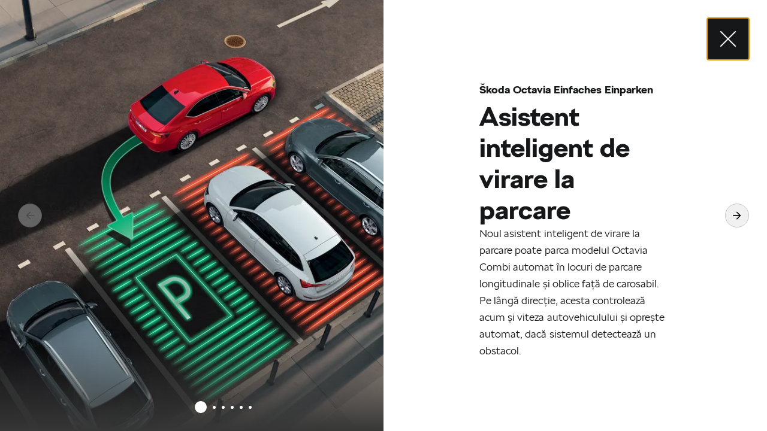

--- FILE ---
content_type: text/html; charset=utf-8
request_url: https://www.skoda.ro/octavia/octavia/overlay-octavia-mehr-zu-einfachem-einparken
body_size: 31654
content:
<!DOCTYPE html><html class="__className_fb29d4" lang="ro"><head><meta charSet="utf-8"/><meta name="viewport" content="width=device-width, initial-scale=1"/><link rel="preload" href="/_next/static/media/3a3f70c95d5a3a13-s.p.woff2" as="font" crossorigin="" type="font/woff2"/><link rel="preload" href="/_next/static/media/71d09bf174d9c82c-s.p.woff2" as="font" crossorigin="" type="font/woff2"/><link rel="preload" href="/_next/static/media/e5785af1da159ed2-s.p.woff2" as="font" crossorigin="" type="font/woff2"/><link rel="preload" href="/_next/static/media/eaf91368a9616c2d-s.p.woff2" as="font" crossorigin="" type="font/woff2"/><link rel="preload" as="image" href="/dam/files/a4193b9dfe3c69a16d28345b9058b7ea86f8e46b/651fb40017d7a8c206f7e7f1820d8b9f/0c8e0250-e22d-4914-abea-018a4473afd5/iconfacebook"/><link rel="preload" as="image" href="/dam/files/042b8e537cdbe700a94b5c9cc2e5e07666b28f8b/56f38aef53786f8612572f9f5520da43/a6d43b31-f027-4e33-aafc-c708fcfea190/googleplaybadge"/><link rel="preload" as="image" href="/dam/files/6aca46aa96ddf277fee7b1350af9eebec57057a3/0bca657b644af6fa92fe8b61d3301dc2/6769479c-630d-40a4-8b57-c385b8e0d65c/appstorebadge"/><link rel="stylesheet" href="/_next/static/css/3ec8fe01352003b7.css" data-precedence="next"/><link rel="stylesheet" href="/_next/static/css/c8cc9906dbfa7f90.css" data-precedence="next"/><link rel="stylesheet" href="/_next/static/css/07a098635536dd3e.css" data-precedence="next"/><link rel="stylesheet" href="/_next/static/css/5c4826c56b72a529.css" data-precedence="next"/><link rel="stylesheet" href="/_next/static/css/3bf27405f9396f21.css" data-precedence="next"/><link rel="preload" as="script" fetchPriority="low" href="/_next/static/chunks/webpack-cca68c0e5251fd9c.js"/><script src="/_next/static/chunks/fd9d1056-713e63f6bfe038b1.js" async=""></script><script src="/_next/static/chunks/2117-da4ee43d8646c6c6.js" async=""></script><script src="/_next/static/chunks/main-app-2dce5d72d252e3df.js" async=""></script><script src="/_next/static/chunks/app/global-error-8e519da8891bf564.js" async=""></script><script src="/_next/static/chunks/3959-37c7fc0887615592.js" async=""></script><script src="/_next/static/chunks/8003-bed793d87c35412b.js" async=""></script><script src="/_next/static/chunks/969-45cf50b9b38b8520.js" async=""></script><script src="/_next/static/chunks/4307-e7885ddb0935765b.js" async=""></script><script src="/_next/static/chunks/app/%5Bvisibility%5D/%5Bdomain%5D/layout-dbea0a6b47377ad7.js" async=""></script><script src="/_next/static/chunks/5671-4a0ac54e58189eba.js" async=""></script><script src="/_next/static/chunks/7028-b28812c7b145b755.js" async=""></script><script src="/_next/static/chunks/8546-20840c230e7ac3e6.js" async=""></script><script src="/_next/static/chunks/6350-90dbe91da3e3fe59.js" async=""></script><script src="/_next/static/chunks/7785-58f307934b36f890.js" async=""></script><script src="/_next/static/chunks/2561-e951cc658648672e.js" async=""></script><script src="/_next/static/chunks/8299-5ff69d5b3b93fbb3.js" async=""></script><script src="/_next/static/chunks/7150-8f19fd18af69428d.js" async=""></script><script src="/_next/static/chunks/5323-8a926923f1691c65.js" async=""></script><script src="/_next/static/chunks/3743-9eeed3cf748a6d3a.js" async=""></script><script src="/_next/static/chunks/3295-dcba9bc5e3aa09e3.js" async=""></script><script src="/_next/static/chunks/9785-0fd2a7dfb715e0ed.js" async=""></script><script src="/_next/static/chunks/2211-ea2614a9e70125f3.js" async=""></script><script src="/_next/static/chunks/8348-c866465916a46d09.js" async=""></script><script src="/_next/static/chunks/7358-4fae911e0fabf4cd.js" async=""></script><script src="/_next/static/chunks/370-eccdb2f560e7e1e6.js" async=""></script><script src="/_next/static/chunks/7668-398378aa281ef621.js" async=""></script><script src="/_next/static/chunks/app/%5Bvisibility%5D/%5Bdomain%5D/%5B%5B...path%5D%5D/page-7604f53411eb170f.js" async=""></script><script src="/_next/static/chunks/app/%5Bvisibility%5D/%5Bdomain%5D/not-found-c6b13ec0c146944b.js" async=""></script><link href="/assets/favicon.ico" rel="icon"/><title>Asistent la parcare Škoda Octavia » toate detaliile | Škoda România</title><meta name="description" content="Parcare abilă, cu asistentul la parcare Škoda Octavia ➜ asistent de frânare la manevrare ✓ cameră pentru marșarier ✓ Area-View ➜ Mai multe informații &amp; găsiți mașina visurilor dumneavoastră!"/><meta name="robots" content="index"/><meta name="next-size-adjust"/><script>(self.__next_s=self.__next_s||[]).push([0,{"children":"function OptanonWrapper() { }","id":"one-trust-script"}])</script><script src="/_next/static/chunks/polyfills-42372ed130431b0a.js" noModule=""></script><style data-styled="" data-styled-version="6.1.19">:root{--spacing-s150:4px;--spacing-s200:8px;--spacing-s250:12px;--spacing-s300:16px;--spacing-s350:20px;--spacing-s400:24px;--spacing-s450:30px;--spacing-s500:40px;--spacing-s550:48px;--spacing-s600:54px;--spacing-s650:60px;--spacing-s700:70px;--spacing-s800:96px;--spacing-p300:20px;}/*!sc*/
@media (min-width: 720px){:root{--spacing-p300:40px;}}/*!sc*/
@media (min-width: 1440px){:root{--spacing-p300:60px;}}/*!sc*/
data-styled.g1[id="sc-global-hnjsdJ1"]{content:"sc-global-hnjsdJ1,"}/*!sc*/
.dqNhMu{color:#161718;background-color:#f3f3f3;min-height:100vh;}/*!sc*/
data-styled.g2[id="sc-250fd7f1-0"]{content:"dqNhMu,"}/*!sc*/
html{--defaultMaxWidth:1480px;--headerHeight:70px;--dealerBarHeight:0px;--lightboxZindex:100;}/*!sc*/
@media (min-width:1080px){html{--headerHeight:60px;}}/*!sc*/
a:any-link{text-decoration:none;}/*!sc*/
body{margin:0;-webkit-text-size-adjust:none;font-weight:400;}/*!sc*/
body p::selection,body a::selection,body h1::selection,body h2::selection,body h3::selection,body h4::selection,body h5::selection,body span::selection,body div::selection,body em::selection,body b::selection,body strong::selection,body i::selection,body img::selection,body video::selection,body button::selection,body svg::selection,body li::selection{color:#fff;background-color:#419468;}/*!sc*/
a{color:inherit;text-decoration:none;}/*!sc*/
data-styled.g4[id="sc-global-lacGRn1"]{content:"sc-global-lacGRn1,"}/*!sc*/
footer #ot-sdk-link{border:none;color:#fff;padding:0;font-size:11px;line-height:13px;font-weight:300;}/*!sc*/
footer #ot-sdk-link:hover{background-color:transparent;}/*!sc*/
@media (min-width:720px){footer #ot-sdk-link{font-weight:400;}}/*!sc*/
data-styled.g5[id="sc-global-kjRxXA1"]{content:"sc-global-kjRxXA1,"}/*!sc*/
.bqsdNP{font-size:16px;line-height:24px;font-weight:300;letter-spacing:0.002em;margin-bottom:8px;margin-top:0;}/*!sc*/
@media (min-width: 720px){.bqsdNP{font-size:16px;line-height:24px;letter-spacing:0.002em;}}/*!sc*/
@media (min-width: 1080px){.bqsdNP{font-size:18px;line-height:28px;letter-spacing:0.002em;margin-bottom:8px;}}/*!sc*/
data-styled.g15[id="sc-e94243b1-0"]{content:"bqsdNP,"}/*!sc*/
.hxuACs >span,.hxuACs >div>span{vertical-align:top;}/*!sc*/
data-styled.g25[id="sc-23a80e2-0"]{content:"hxuACs,"}/*!sc*/
.kPeUog{white-space:pre-line;}/*!sc*/
.kPeUog:empty{margin-bottom:0;}/*!sc*/
.kPeUog:empty:before{white-space:pre;content:" ";}/*!sc*/
data-styled.g101[id="sc-9cc11bea-1"]{content:"kPeUog,"}/*!sc*/
.kohDgo{overflow-wrap:anywhere;font-family:'__defaultFont_fb29d4','__defaultFont_Fallback_fb29d4',Tahoma,Helvetica,sans-serif;white-space:pre-wrap;}/*!sc*/
@media (min-width: 720px){.kohDgo{padding:0;}}/*!sc*/
.kohDgo a{color:#419468;border-bottom:1px solid currentColor;text-decoration:none;font-weight:400;}/*!sc*/
data-styled.g102[id="sc-760d188-0"]{content:"kohDgo,"}/*!sc*/
.XbAvF{display:flex;align-items:center;gap:11px;margin-top:var(--spacing-s450);}/*!sc*/
@media (min-width: 720px){.XbAvF{margin-bottom:0;justify-content:flex-end;}}/*!sc*/
@media (min-width: 1080px){.XbAvF{margin-top:0;margin-bottom:0;padding:14px 0;}}/*!sc*/
data-styled.g574[id="sc-494181b0-0"]{content:"XbAvF,"}/*!sc*/
.MGcwY img{max-height:35px;}/*!sc*/
@media (min-width: 720px){.MGcwY img{max-height:28px;}}/*!sc*/
data-styled.g575[id="sc-494181b0-1"]{content:"MGcwY,"}/*!sc*/
.dbbhND{display:flex;flex-direction:column;border-top:1px solid rgba(255, 255, 255, 0.3);}/*!sc*/
@media (min-width: 720px){.dbbhND{column-gap:var(--spacing-s300);row-gap:var(--spacing-s200);flex-wrap:wrap;flex-direction:row;border-top:none;}}/*!sc*/
data-styled.g576[id="sc-3364eed0-0"]{content:"dbbhND,"}/*!sc*/
.hksexH{margin-top:var(--spacing-s400);}/*!sc*/
@media (min-width: 720px){.hksexH{margin-top:0;}}/*!sc*/
data-styled.g577[id="sc-3364eed0-1"]{content:"hksexH,"}/*!sc*/
.itiNsK{color:#ffffff;font-size:11px;text-decoration:none;display:block;font-weight:300;cursor:pointer;}/*!sc*/
@media (min-width: 720px){.itiNsK{font-weight:400;}}/*!sc*/
data-styled.g578[id="sc-3364eed0-2"]{content:"itiNsK,"}/*!sc*/
.iOysdg{display:flex;flex-direction:column;}/*!sc*/
@media (min-width: 720px){.iOysdg{margin-top:var(--spacing-s350);}}/*!sc*/
@media (min-width: 1080px){.iOysdg{align-items:center;flex-direction:row;margin-top:0;}}/*!sc*/
data-styled.g579[id="sc-6203cb6-0"]{content:"iOysdg,"}/*!sc*/
.GxTJF{display:flex;column-gap:var(--spacing-s300);flex-wrap:wrap;flex-direction:column;}/*!sc*/
@media (min-width: 720px){.GxTJF{align-items:center;gap:14px;flex-direction:row;}}/*!sc*/
data-styled.g580[id="sc-6203cb6-1"]{content:"GxTJF,"}/*!sc*/
.jZJDbF{color:#ffffff;text-decoration:none;display:block;font-size:14px;font-weight:300;margin-top:var(--spacing-s400);}/*!sc*/
@media (min-width: 720px){.jZJDbF{font-size:11px;margin-bottom:var(--spacing-s350);margin-top:0;margin-right:var(--spacing-s350);}}/*!sc*/
@media (min-width: 1080px){.jZJDbF{margin:0;font-weight:400;padding:14px var(--spacing-s200);}}/*!sc*/
data-styled.g581[id="sc-6203cb6-2"]{content:"jZJDbF,"}/*!sc*/
.iUnGiH{font-size:11px;font-weight:700;margin-right:var(--spacing-s300);}/*!sc*/
@media (min-width: 720px){.iUnGiH{margin-bottom:var(--spacing-s250);}}/*!sc*/
@media (min-width: 1080px){.iUnGiH{margin-right:var(--spacing-s300);margin-bottom:0;}}/*!sc*/
data-styled.g582[id="sc-6203cb6-3"]{content:"iUnGiH,"}/*!sc*/
.ccjMqV{background-color:#0e3a2f;color:#ffffff;}/*!sc*/
.ccjMqV *> ::selection{background:#419468;}/*!sc*/
data-styled.g583[id="sc-9cced738-0"]{content:"ccjMqV,"}/*!sc*/
.iQZlEB{max-width:var(--defaultMaxWidth);margin:0 auto;padding:0 var(--spacing-s300);}/*!sc*/
@media (min-width: 1080px){.iQZlEB{margin-left:var(--spacing-p300);margin-right:var(--spacing-p300);}}/*!sc*/
@media (min-width:1720px){.iQZlEB{margin:auto;}}/*!sc*/
data-styled.g584[id="sc-9cced738-1"]{content:"iQZlEB,"}/*!sc*/
.iOXvQe{padding:var(--spacing-s450) var(--spacing-s250) 0;}/*!sc*/
@media (min-width: 720px){.iOXvQe{padding-top:var(--spacing-s500);}}/*!sc*/
@media (min-width: 1080px){.iOXvQe{padding-left:0;padding-right:0;}}/*!sc*/
data-styled.g585[id="sc-9cced738-2"]{content:"iOXvQe,"}/*!sc*/
.eynMMx{background-color:#00271d;}/*!sc*/
data-styled.g586[id="sc-9cced738-3"]{content:"eynMMx,"}/*!sc*/
.A-dHJx{padding:var(--spacing-s450) var(--spacing-s250) var(--spacing-s350);}/*!sc*/
@media (min-width: 720px){.A-dHJx{padding:var(--spacing-s350) var(--spacing-s250);}}/*!sc*/
@media (min-width: 1080px){.A-dHJx{padding:var(--spacing-s350) 0;}}/*!sc*/
data-styled.g587[id="sc-9cced738-4"]{content:"A-dHJx,"}/*!sc*/
.kjimBc{border-top:1px solid rgba(255, 255, 255, 0.3);padding:var(--spacing-s450) 0;}/*!sc*/
data-styled.g588[id="sc-9cced738-5"]{content:"kjimBc,"}/*!sc*/
.jUhMqW{padding:0 var(--spacing-s250);}/*!sc*/
@media (min-width: 720px){.jUhMqW{padding:0 var(--spacing-s450);}}/*!sc*/
@media (min-width: 1080px){.jUhMqW{padding:0;}}/*!sc*/
data-styled.g589[id="sc-9cced738-6"]{content:"jUhMqW,"}/*!sc*/
.cmJCeH{padding:0 var(--spacing-s250);}/*!sc*/
@media (min-width: 720px){.cmJCeH{padding:0 var(--spacing-s450);}}/*!sc*/
@media (min-width: 1080px){.cmJCeH{padding:0;}}/*!sc*/
data-styled.g590[id="sc-9cced738-7"]{content:"cmJCeH,"}/*!sc*/
.hfKoly{display:flex;flex-direction:column-reverse;}/*!sc*/
@media (min-width: 720px){.hfKoly{column-gap:var(--spacing-s300);row-gap:var(--spacing-s200);flex-wrap:wrap;flex-direction:row;}}/*!sc*/
data-styled.g591[id="sc-9cced738-8"]{content:"hfKoly,"}/*!sc*/
.eSdEcJ{display:flex;flex-direction:column;align-items:flex-start;margin-bottom:var(--spacing-s450);}/*!sc*/
@media (min-width: 1080px){.eSdEcJ{flex-direction:row;align-items:center;justify-content:space-between;}}/*!sc*/
data-styled.g592[id="sc-9cced738-9"]{content:"eSdEcJ,"}/*!sc*/
.jQjhOT{border-top:1px solid rgba(255, 255, 255, 0.3);border-bottom:1px solid rgba(255, 255, 255, 0.3);}/*!sc*/
data-styled.g593[id="sc-9cced738-10"]{content:"jQjhOT,"}/*!sc*/
.kxAJKU{width:100%;display:flex;align-items:flex-start;flex-direction:column;margin:var(--spacing-s450) 0;}/*!sc*/
@media (min-width: 720px){.kxAJKU{margin:0;flex-direction:row;justify-content:space-between;align-items:center;}}/*!sc*/
data-styled.g594[id="sc-9cced738-11"]{content:"kxAJKU,"}/*!sc*/
.terCC{margin:35px 0;}/*!sc*/
data-styled.g595[id="sc-9cced738-12"]{content:"terCC,"}/*!sc*/
.jKPeKn{display:none;}/*!sc*/
@media (min-width: 720px){.jKPeKn{column-count:4;display:block;}}/*!sc*/
@media (min-width: 1080px){.jKPeKn{column-count:6;}}/*!sc*/
data-styled.g596[id="sc-9cced738-13"]{content:"jKPeKn,"}/*!sc*/
.jNapkx{font-weight:700;font-size:11px;display:flex;align-items:center;justify-content:space-between;padding-bottom:var(--spacing-s300);}/*!sc*/
.jNapkx:not(:first-child){margin-top:var(--spacing-s400);}/*!sc*/
.jNapkx:first-child{margin-top:var(--spacing-s450);}/*!sc*/
@media (min-width: 720px){.jNapkx{font-size:12px;padding-bottom:var(--spacing-s200);}.jNapkx:not(:first-child){margin-top:var(--spacing-s450);}.jNapkx:first-child{margin-top:0;}}/*!sc*/
data-styled.g597[id="sc-9cced738-14"]{content:"jNapkx,"}/*!sc*/
.xkeGE{color:#ffffff;font-size:11px;text-decoration:none;display:block;font-weight:400;margin-top:var(--spacing-s400);}/*!sc*/
@media (min-width: 720px){.xkeGE{margin-top:0;}}/*!sc*/
data-styled.g598[id="sc-9cced738-15"]{content:"xkeGE,"}/*!sc*/
.iQxTfp{transform:rotate(90deg);color:#78faae;}/*!sc*/
data-styled.g599[id="sc-9cced738-16"]{content:"iQxTfp,"}/*!sc*/
.eQukSA{display:flex;justify-content:space-between;align-items:center;cursor:pointer;font-size:12px;}/*!sc*/
@media (min-width: 720px){.eQukSA{display:none;}}/*!sc*/
data-styled.g600[id="sc-9cced738-17"]{content:"eQukSA,"}/*!sc*/
.gMgbCp{display:flex;align-items:center;cursor:pointer;font-size:12px;margin-bottom:16px;font-weight:700;padding:0 var(--spacing-s250);}/*!sc*/
@media (min-width: 720px){.gMgbCp{padding:0 var(--spacing-s450);}}/*!sc*/
@media (min-width: 1080px){.gMgbCp{padding:0;}}/*!sc*/
data-styled.g601[id="sc-9cced738-18"]{content:"gMgbCp,"}/*!sc*/
.dBLYNH{transform:rotate(-90deg);color:#ffffff;}/*!sc*/
data-styled.g602[id="sc-9cced738-19"]{content:"dBLYNH,"}/*!sc*/
.kMaKJp{display:block;padding:0 var(--spacing-s250);}/*!sc*/
.kMaKJp p{font-size:12px;line-height:16px;font-weight:300;letter-spacing:0.002em;margin-bottom:var(--spacing-s300);}/*!sc*/
@media (min-width: 720px){.kMaKJp{padding:0 var(--spacing-s450) var(--spacing-s500) var(--spacing-s450);}}/*!sc*/
@media (min-width: 1080px){.kMaKJp{padding-left:0;}}/*!sc*/
data-styled.g603[id="sc-9cced738-20"]{content:"kMaKJp,"}/*!sc*/
.ecWPAa{display:flex;flex-direction:column;justify-content:space-around;color:#ffffff;align-items:flex-start;}/*!sc*/
@media (min-width: 720px){.ecWPAa{flex-direction:row;align-items:end;column-gap:var(--spacing-s400);}}/*!sc*/
@media (min-width: 1080px){.ecWPAa{column-gap:var(--spacing-s500);}}/*!sc*/
.ecWPAa a{text-decoration:none;color:#ffffff;}/*!sc*/
data-styled.g604[id="sc-7ae467d9-0"]{content:"ecWPAa,"}/*!sc*/
.hZaZRa{display:flex;flex-direction:column;justify-content:center;align-items:center;gap:var(--spacing-s300);}/*!sc*/
.hZaZRa >a{max-width:200px;}/*!sc*/
@media (min-width: 720px){.hZaZRa{flex-direction:row;gap:var(--spacing-s350);}}/*!sc*/
data-styled.g609[id="sc-a5d2cd3-0"]{content:"hZaZRa,"}/*!sc*/
.fLfrUI{max-width:200px;width:100%;}/*!sc*/
data-styled.g610[id="sc-a5d2cd3-1"]{content:"fLfrUI,"}/*!sc*/
.efqBBd{margin-bottom:var(--spacing-s300);line-height:13px;}/*!sc*/
@media (min-width: 720px){.efqBBd{margin-bottom:var(--spacing-s200);padding-right:var(--spacing-s300);}}/*!sc*/
data-styled.g611[id="sc-bf7ad72f-0"]{content:"efqBBd,"}/*!sc*/
.rnzAe{color:#ffffff;text-decoration:none;display:inline-block;font-size:11px;font-weight:300;cursor:pointer;}/*!sc*/
@media (min-width: 720px){.rnzAe{font-size:12px;}}/*!sc*/
data-styled.g612[id="sc-bf7ad72f-1"]{content:"rnzAe,"}/*!sc*/
.fsLOyi{display:flex;align-items:center;justify-content:flex-end;gap:25px;}/*!sc*/
@media (min-width: 1080px){.fsLOyi{gap:17px;}}/*!sc*/
data-styled.g614[id="sc-e2db18b7-1"]{content:"fsLOyi,"}/*!sc*/
.iTkMaS{position:relative;z-index:1;}/*!sc*/
.iTkMaS img{width:19px;height:19px;}/*!sc*/
data-styled.g615[id="sc-e2db18b7-2"]{content:"iTkMaS,"}/*!sc*/
</style></head><body><noscript><iframe height="0" src="https://www.googletagmanager.com/ns.html?id=GTM-K496V48" style="display:none;visibility:hidden" width="0"></iframe></noscript><div class="sc-250fd7f1-0 dqNhMu"><footer class="sc-9cced738-0 ccjMqV"><div class="sc-9cced738-1 sc-9cced738-2 iQZlEB iOXvQe"><div class="sc-9cced738-6 jUhMqW"><div class="sc-9cced738-9 eSdEcJ"><div class="sc-7ae467d9-0 ecWPAa"></div><div class="sc-e2db18b7-0 kQCszt"><div class="sc-e2db18b7-1 fsLOyi"><a data-gtm-element="infomaterial-viewer" data-gtm-element-name="" data-gtm-element-type="" data-gtm-element-url="https://www.facebook.com/Skoda.ro/" href="https://www.facebook.com/Skoda.ro/" target="_blank" title="" class="sc-e2db18b7-2 iTkMaS"><div class="sc-23a80e2-0 hxuACs"><img src="/dam/files/a4193b9dfe3c69a16d28345b9058b7ea86f8e46b/651fb40017d7a8c206f7e7f1820d8b9f/0c8e0250-e22d-4914-abea-018a4473afd5/iconfacebook" width="100%" alt="" title=""/></div></a></div></div></div><div class="sc-9cced738-10 jQjhOT"><div class="sc-9cced738-11 kxAJKU"><div class="sc-6203cb6-0 iOysdg"><div class="sc-6203cb6-3 iUnGiH">Mergi la</div><div class="sc-6203cb6-1 GxTJF"><a href="https://groupcms-services-api.porsche-holding.com/urls/cc/C/ro?" target="_blank" title=""><a class="sc-6203cb6-2 jZJDbF">Configurator</a></a><a href="https://groupcms-services-api.porsche-holding.com/urls/svn/C/ro?stockCar=true" target="_blank" title=""><a class="sc-6203cb6-2 jZJDbF">Automobile noi cu livrare imediată</a></a><a href="/distribuitori-skoda"><a class="sc-6203cb6-2 jZJDbF">Distribuitori Škoda</a></a></div></div><div><div class="sc-494181b0-0 XbAvF"><a data-gtm-element="infomaterial-viewer" data-gtm-element-name="" data-gtm-element-type="" data-gtm-element-url="https://play.google.com/store/apps/details?id=cz.skodaauto.connectlite&amp;hl=ro&amp;pli=1" href="https://play.google.com/store/apps/details?id=cz.skodaauto.connectlite&amp;hl=ro&amp;pli=1" target="_blank" title="" class="sc-494181b0-1 MGcwY"><img src="/dam/files/042b8e537cdbe700a94b5c9cc2e5e07666b28f8b/56f38aef53786f8612572f9f5520da43/a6d43b31-f027-4e33-aafc-c708fcfea190/googleplaybadge" width="100%" alt="" title=""/></a><a data-gtm-element="infomaterial-viewer" data-gtm-element-name="" data-gtm-element-type="" data-gtm-element-url="https://apps.apple.com/ro/app/%C5%A1koda-connect-lite/id1454384033" href="https://apps.apple.com/ro/app/%C5%A1koda-connect-lite/id1454384033" target="_blank" title="" class="sc-494181b0-1 MGcwY"><img src="/dam/files/6aca46aa96ddf277fee7b1350af9eebec57057a3/0bca657b644af6fa92fe8b61d3301dc2/6769479c-630d-40a4-8b57-c385b8e0d65c/appstorebadge" width="100%" alt="" title=""/></a></div></div></div></div><div class="sc-9cced738-12 terCC"><div class="sc-9cced738-17 eQukSA">Mai multe despre Škoda<svg aria-hidden="true" height="26" width="26" class="sc-9cced738-16 iQxTfp"><use height="26" width="26" xlink:href="/assets/icons/chevron.svg#chevron"></use></svg></div><div class="sc-9cced738-13 jKPeKn"><div class="sc-9cced738-14 jNapkx">Service şi Piese</div><div class="sc-bf7ad72f-0 efqBBd"><a href="/service-si-piese/actiuni-si-oferte"><a class="sc-bf7ad72f-1 rnzAe">Acţiuni şi oferte</a></a></div><div class="sc-bf7ad72f-0 efqBBd"><a href="/service-si-piese/reparatii-si-intretinere"><a class="sc-bf7ad72f-1 rnzAe">Reparaţii şi întreţinere</a></a></div><div class="sc-bf7ad72f-0 efqBBd"><a href="/service-si-piese/piese-originale"><a class="sc-bf7ad72f-1 rnzAe"> Piese Originale</a></a></div><div class="sc-bf7ad72f-0 efqBBd"><a href="/service-si-piese/programare-service-online"><a class="sc-bf7ad72f-1 rnzAe">Programare Online Service</a></a></div><div class="sc-bf7ad72f-0 efqBBd"><a href="/service-si-piese/instructiuni-de-salvare"><a class="sc-bf7ad72f-1 rnzAe">Instrucţiuni de salvare</a></a></div><div class="sc-9cced738-14 jNapkx">Accesorii</div><div class="sc-bf7ad72f-0 efqBBd"><a href="/accesorii/actiuni-si-oferte"><a class="sc-bf7ad72f-1 rnzAe">Acțiuni și oferte</a></a></div><div class="sc-bf7ad72f-0 efqBBd"><a href="/accesorii/cataloage-accesorii"><a class="sc-bf7ad72f-1 rnzAe">Cataloage accesorii</a></a></div><div class="sc-bf7ad72f-0 efqBBd"><a href="/accesorii/vezi-tutoriale-montaj"><a class="sc-bf7ad72f-1 rnzAe">Tutoriale montaj</a></a></div><div class="sc-9cced738-14 jNapkx">Škoda România</div><div class="sc-bf7ad72f-0 efqBBd"><a href="/noutati/stiri-evenimente"><a class="sc-bf7ad72f-1 rnzAe">Ştiri şi evenimente</a></a></div></div></div><div class="sc-9cced738-5 kjimBc"><div class="sc-a5d2cd3-0 hZaZRa"><a data-gtm-element="infomaterial-viewer" data-gtm-element-name="" data-gtm-element-type="" data-gtm-element-url="https://reclamatiisal.anpc.ro/" href="https://reclamatiisal.anpc.ro/" target="_blank" title="" class="sc-a5d2cd3-1 fLfrUI"><div class="sc-23a80e2-0 hxuACs"><div class="_imageContainer_ecpdr_1" style="--aspect-ratio:4"><img alt="" title="" loading="lazy" decoding="async" data-nimg="fill" style="position:absolute;height:100%;width:100%;left:0;top:0;right:0;bottom:0;object-fit:cover;color:transparent;background-size:cover;background-position:50% 50%;background-repeat:no-repeat;background-image:url(&quot;data:image/svg+xml;charset=utf-8,%3Csvg xmlns=&#x27;http://www.w3.org/2000/svg&#x27; %3E%3Cfilter id=&#x27;b&#x27; color-interpolation-filters=&#x27;sRGB&#x27;%3E%3CfeGaussianBlur stdDeviation=&#x27;20&#x27;/%3E%3CfeColorMatrix values=&#x27;1 0 0 0 0 0 1 0 0 0 0 0 1 0 0 0 0 0 100 -1&#x27; result=&#x27;s&#x27;/%3E%3CfeFlood x=&#x27;0&#x27; y=&#x27;0&#x27; width=&#x27;100%25&#x27; height=&#x27;100%25&#x27;/%3E%3CfeComposite operator=&#x27;out&#x27; in=&#x27;s&#x27;/%3E%3CfeComposite in2=&#x27;SourceGraphic&#x27;/%3E%3CfeGaussianBlur stdDeviation=&#x27;20&#x27;/%3E%3C/filter%3E%3Cimage width=&#x27;100%25&#x27; height=&#x27;100%25&#x27; x=&#x27;0&#x27; y=&#x27;0&#x27; preserveAspectRatio=&#x27;xMidYMid slice&#x27; style=&#x27;filter: url(%23b);&#x27; href=&#x27;[data-uri]&#x27;/%3E%3C/svg%3E&quot;)" sizes="100vw" srcSet="/dam/images/7ec8e6ccbd4503cfa1bf20d1b7af9cb221ed526e/c19f5ab3820343c1ac2cf0b4ceec075f/a7d38f7e-08bc-48db-9cf5-50a6a3b076d4/crop:SMART/resize:640:160/insolventa-pictograma 640w, /dam/images/7ec8e6ccbd4503cfa1bf20d1b7af9cb221ed526e/c19f5ab3820343c1ac2cf0b4ceec075f/a7d38f7e-08bc-48db-9cf5-50a6a3b076d4/crop:SMART/resize:750:188/insolventa-pictograma 750w, /dam/images/7ec8e6ccbd4503cfa1bf20d1b7af9cb221ed526e/c19f5ab3820343c1ac2cf0b4ceec075f/a7d38f7e-08bc-48db-9cf5-50a6a3b076d4/crop:SMART/resize:828:207/insolventa-pictograma 828w, /dam/images/7ec8e6ccbd4503cfa1bf20d1b7af9cb221ed526e/c19f5ab3820343c1ac2cf0b4ceec075f/a7d38f7e-08bc-48db-9cf5-50a6a3b076d4/crop:SMART/resize:1080:270/insolventa-pictograma 1080w, /dam/images/7ec8e6ccbd4503cfa1bf20d1b7af9cb221ed526e/c19f5ab3820343c1ac2cf0b4ceec075f/a7d38f7e-08bc-48db-9cf5-50a6a3b076d4/crop:SMART/resize:1200:300/insolventa-pictograma 1200w, /dam/images/7ec8e6ccbd4503cfa1bf20d1b7af9cb221ed526e/c19f5ab3820343c1ac2cf0b4ceec075f/a7d38f7e-08bc-48db-9cf5-50a6a3b076d4/crop:SMART/resize:1920:480/insolventa-pictograma 1920w, /dam/images/7ec8e6ccbd4503cfa1bf20d1b7af9cb221ed526e/c19f5ab3820343c1ac2cf0b4ceec075f/a7d38f7e-08bc-48db-9cf5-50a6a3b076d4/crop:SMART/resize:2048:512/insolventa-pictograma 2048w, /dam/images/7ec8e6ccbd4503cfa1bf20d1b7af9cb221ed526e/c19f5ab3820343c1ac2cf0b4ceec075f/a7d38f7e-08bc-48db-9cf5-50a6a3b076d4/crop:SMART/resize:3840:960/insolventa-pictograma 3840w" src="/dam/images/7ec8e6ccbd4503cfa1bf20d1b7af9cb221ed526e/c19f5ab3820343c1ac2cf0b4ceec075f/a7d38f7e-08bc-48db-9cf5-50a6a3b076d4/crop:SMART/resize:3840:960/insolventa-pictograma"/></div></div></a><a data-gtm-element="infomaterial-viewer" data-gtm-element-name="" data-gtm-element-type="" data-gtm-element-url="https://ec.europa.eu/consumers/odr/main/index.cfm?event=main.home2.show&amp;lng=RO" href="https://ec.europa.eu/consumers/odr/main/index.cfm?event=main.home2.show&amp;lng=RO" target="_blank" title="" class="sc-a5d2cd3-1 fLfrUI"><div class="sc-23a80e2-0 hxuACs"><div class="_imageContainer_ecpdr_1" style="--aspect-ratio:4"><img alt="" title="" loading="lazy" decoding="async" data-nimg="fill" style="position:absolute;height:100%;width:100%;left:0;top:0;right:0;bottom:0;object-fit:cover;color:transparent;background-size:cover;background-position:50% 50%;background-repeat:no-repeat;background-image:url(&quot;data:image/svg+xml;charset=utf-8,%3Csvg xmlns=&#x27;http://www.w3.org/2000/svg&#x27; %3E%3Cfilter id=&#x27;b&#x27; color-interpolation-filters=&#x27;sRGB&#x27;%3E%3CfeGaussianBlur stdDeviation=&#x27;20&#x27;/%3E%3CfeColorMatrix values=&#x27;1 0 0 0 0 0 1 0 0 0 0 0 1 0 0 0 0 0 100 -1&#x27; result=&#x27;s&#x27;/%3E%3CfeFlood x=&#x27;0&#x27; y=&#x27;0&#x27; width=&#x27;100%25&#x27; height=&#x27;100%25&#x27;/%3E%3CfeComposite operator=&#x27;out&#x27; in=&#x27;s&#x27;/%3E%3CfeComposite in2=&#x27;SourceGraphic&#x27;/%3E%3CfeGaussianBlur stdDeviation=&#x27;20&#x27;/%3E%3C/filter%3E%3Cimage width=&#x27;100%25&#x27; height=&#x27;100%25&#x27; x=&#x27;0&#x27; y=&#x27;0&#x27; preserveAspectRatio=&#x27;xMidYMid slice&#x27; style=&#x27;filter: url(%23b);&#x27; href=&#x27;[data-uri]&#x27;/%3E%3C/svg%3E&quot;)" sizes="100vw" srcSet="/dam/images/5b6fd6d388fc50f7051a79cd130e5ba0f945c33f/10784ad8b86d26da0152619632c4afc0/ac13ea8f-d4f9-4760-8bce-22f2669a49c1/crop:SMART/resize:640:160/pictogramasol 640w, /dam/images/5b6fd6d388fc50f7051a79cd130e5ba0f945c33f/10784ad8b86d26da0152619632c4afc0/ac13ea8f-d4f9-4760-8bce-22f2669a49c1/crop:SMART/resize:750:188/pictogramasol 750w, /dam/images/5b6fd6d388fc50f7051a79cd130e5ba0f945c33f/10784ad8b86d26da0152619632c4afc0/ac13ea8f-d4f9-4760-8bce-22f2669a49c1/crop:SMART/resize:828:207/pictogramasol 828w, /dam/images/5b6fd6d388fc50f7051a79cd130e5ba0f945c33f/10784ad8b86d26da0152619632c4afc0/ac13ea8f-d4f9-4760-8bce-22f2669a49c1/crop:SMART/resize:1080:270/pictogramasol 1080w, /dam/images/5b6fd6d388fc50f7051a79cd130e5ba0f945c33f/10784ad8b86d26da0152619632c4afc0/ac13ea8f-d4f9-4760-8bce-22f2669a49c1/crop:SMART/resize:1200:300/pictogramasol 1200w, /dam/images/5b6fd6d388fc50f7051a79cd130e5ba0f945c33f/10784ad8b86d26da0152619632c4afc0/ac13ea8f-d4f9-4760-8bce-22f2669a49c1/crop:SMART/resize:1920:480/pictogramasol 1920w, /dam/images/5b6fd6d388fc50f7051a79cd130e5ba0f945c33f/10784ad8b86d26da0152619632c4afc0/ac13ea8f-d4f9-4760-8bce-22f2669a49c1/crop:SMART/resize:2048:512/pictogramasol 2048w, /dam/images/5b6fd6d388fc50f7051a79cd130e5ba0f945c33f/10784ad8b86d26da0152619632c4afc0/ac13ea8f-d4f9-4760-8bce-22f2669a49c1/crop:SMART/resize:3840:960/pictogramasol 3840w" src="/dam/images/5b6fd6d388fc50f7051a79cd130e5ba0f945c33f/10784ad8b86d26da0152619632c4afc0/ac13ea8f-d4f9-4760-8bce-22f2669a49c1/crop:SMART/resize:3840:960/pictogramasol"/></div></div></a></div></div></div></div><div class="sc-9cced738-3 eynMMx"><div class="sc-9cced738-1 sc-9cced738-4 iQZlEB A-dHJx"><div class="sc-9cced738-18 gMgbCp">Note importante<svg aria-hidden="true" height="26" width="26" class="sc-9cced738-19 dBLYNH"><use height="26" width="26" xlink:href="/assets/icons/chevron.svg#chevron"></use></svg></div><div class="sc-9cced738-20 kMaKJp"><div class="sc-e94243b1-0 bqsdNP sc-760d188-0 kohDgo"><p class="sc-e94243b1-0 bqsdNP sc-9cc11bea-1 kPeUog">Anumite autovehicule din imaginile de pe această pagină web sunt  echipate cu dotări opţionale, disponibile contra cost. Toate  informaţiile cu privire la dotări şi datele tehnice reprezintă  informaţii cu titlu informativ, fără a genera obligaţii ferme. Este  rezervat dreptul de a efectua modificări ulterioare. Toate preţurile  afişate sunt preţuri recomandate, inclusiv TVA şi sunt supuse  modificărilor.</p></div></div><div class="sc-9cced738-7 cmJCeH"><div class="sc-9cced738-8 hfKoly"><div class="sc-9cced738-15 xkeGE">© Škoda România 2025</div><div class="sc-3364eed0-0 dbbhND"><div class="sc-3364eed0-1 hksexH"><a href="/contact/despre-companiee/copyright"><a class="sc-3364eed0-2 itiNsK">Datele companiei</a></a></div><div class="sc-3364eed0-1 hksexH"><div class="ot-sdk-show-settings" id="ot-sdk-link"><a class="sc-3364eed0-2 itiNsK">Cookies Settings</a></div></div><div class="sc-3364eed0-1 hksexH"><a href="/contact/despre-companiee/protectia-datelor-2"><a class="sc-3364eed0-2 itiNsK">Protecţia datelor</a></a></div><div class="sc-3364eed0-1 hksexH"><a href="/contact/despre-companiee/aspecte-juridice-1"><a class="sc-3364eed0-2 itiNsK">Aspecte juridice</a></a></div><div class="sc-3364eed0-1 hksexH"><a href="/EU-Data-Act"><a class="sc-3364eed0-2 itiNsK">EU Data Act</a></a></div></div></div></div></div></div></footer></div><script src="/_next/static/chunks/webpack-cca68c0e5251fd9c.js" async=""></script><script>(self.__next_f=self.__next_f||[]).push([0]);self.__next_f.push([2,null])</script><script>self.__next_f.push([1,"1:HL[\"/_next/static/media/3a3f70c95d5a3a13-s.p.woff2\",\"font\",{\"crossOrigin\":\"\",\"type\":\"font/woff2\"}]\n2:HL[\"/_next/static/media/71d09bf174d9c82c-s.p.woff2\",\"font\",{\"crossOrigin\":\"\",\"type\":\"font/woff2\"}]\n3:HL[\"/_next/static/media/e5785af1da159ed2-s.p.woff2\",\"font\",{\"crossOrigin\":\"\",\"type\":\"font/woff2\"}]\n4:HL[\"/_next/static/media/eaf91368a9616c2d-s.p.woff2\",\"font\",{\"crossOrigin\":\"\",\"type\":\"font/woff2\"}]\n5:HL[\"/_next/static/css/3ec8fe01352003b7.css\",\"style\"]\n6:HL[\"/_next/static/css/c8cc9906dbfa7f90.css\",\"style\"]\n7:HL[\"/_next/static/css/07a098635536dd3e.css\",\"style\"]\n8:HL[\"/_next/static/css/5c4826c56b72a529.css\",\"style\"]\n9:HL[\"/_next/static/css/3bf27405f9396f21.css\",\"style\"]\n"])</script><script>self.__next_f.push([1,"a:I[12846,[],\"\"]\nd:I[4707,[],\"\"]\n11:I[36423,[],\"\"]\n14:I[21667,[\"6470\",\"static/chunks/app/global-error-8e519da8891bf564.js\"],\"default\"]\ne:[\"visibility\",\"default\",\"d\"]\nf:[\"domain\",\"ro\",\"d\"]\n10:[\"path\",\"octavia/octavia/overlay-octavia-mehr-zu-einfachem-einparken\",\"oc\"]\n15:[]\n"])</script><script>self.__next_f.push([1,"0:[\"$\",\"$La\",null,{\"buildId\":\"XzoHnzOu7pkKQI8ihA1tT\",\"assetPrefix\":\"\",\"urlParts\":[\"\",\"octavia\",\"octavia\",\"overlay-octavia-mehr-zu-einfachem-einparken\"],\"initialTree\":[\"\",{\"children\":[[\"visibility\",\"default\",\"d\"],{\"children\":[[\"domain\",\"ro\",\"d\"],{\"children\":[[\"path\",\"octavia/octavia/overlay-octavia-mehr-zu-einfachem-einparken\",\"oc\"],{\"children\":[\"__PAGE__\",{}]}]},\"$undefined\",\"$undefined\",true]}]}],\"initialSeedData\":[\"\",{\"children\":[[\"visibility\",\"default\",\"d\"],{\"children\":[[\"domain\",\"ro\",\"d\"],{\"children\":[[\"path\",\"octavia/octavia/overlay-octavia-mehr-zu-einfachem-einparken\",\"oc\"],{\"children\":[\"__PAGE__\",{},[[\"$Lb\",\"$Lc\",[[\"$\",\"link\",\"0\",{\"rel\":\"stylesheet\",\"href\":\"/_next/static/css/07a098635536dd3e.css\",\"precedence\":\"next\",\"crossOrigin\":\"$undefined\"}],[\"$\",\"link\",\"1\",{\"rel\":\"stylesheet\",\"href\":\"/_next/static/css/5c4826c56b72a529.css\",\"precedence\":\"next\",\"crossOrigin\":\"$undefined\"}],[\"$\",\"link\",\"2\",{\"rel\":\"stylesheet\",\"href\":\"/_next/static/css/3bf27405f9396f21.css\",\"precedence\":\"next\",\"crossOrigin\":\"$undefined\"}]]],null],null]},[null,[\"$\",\"$Ld\",null,{\"parallelRouterKey\":\"children\",\"segmentPath\":[\"children\",\"$e\",\"children\",\"$f\",\"children\",\"$10\",\"children\"],\"error\":\"$undefined\",\"errorStyles\":\"$undefined\",\"errorScripts\":\"$undefined\",\"template\":[\"$\",\"$L11\",null,{}],\"templateStyles\":\"$undefined\",\"templateScripts\":\"$undefined\",\"notFound\":\"$undefined\",\"notFoundStyles\":\"$undefined\"}]],null]},[[[[\"$\",\"link\",\"0\",{\"rel\":\"stylesheet\",\"href\":\"/_next/static/css/3ec8fe01352003b7.css\",\"precedence\":\"next\",\"crossOrigin\":\"$undefined\"}],[\"$\",\"link\",\"1\",{\"rel\":\"stylesheet\",\"href\":\"/_next/static/css/c8cc9906dbfa7f90.css\",\"precedence\":\"next\",\"crossOrigin\":\"$undefined\"}]],\"$L12\"],null],null]},[null,[\"$\",\"$Ld\",null,{\"parallelRouterKey\":\"children\",\"segmentPath\":[\"children\",\"$e\",\"children\"],\"error\":\"$undefined\",\"errorStyles\":\"$undefined\",\"errorScripts\":\"$undefined\",\"template\":[\"$\",\"$L11\",null,{}],\"templateStyles\":\"$undefined\",\"templateScripts\":\"$undefined\",\"notFound\":\"$undefined\",\"notFoundStyles\":\"$undefined\"}]],null]},[null,[\"$\",\"$Ld\",null,{\"parallelRouterKey\":\"children\",\"segmentPath\":[\"children\"],\"error\":\"$undefined\",\"errorStyles\":\"$undefined\",\"errorScripts\":\"$undefined\",\"template\":[\"$\",\"$L11\",null,{}],\"templateStyles\":\"$undefined\",\"templateScripts\":\"$undefined\",\"notFound\":[[\"$\",\"title\",null,{\"children\":\"404: This page could not be found.\"}],[\"$\",\"div\",null,{\"style\":{\"fontFamily\":\"system-ui,\\\"Segoe UI\\\",Roboto,Helvetica,Arial,sans-serif,\\\"Apple Color Emoji\\\",\\\"Segoe UI Emoji\\\"\",\"height\":\"100vh\",\"textAlign\":\"center\",\"display\":\"flex\",\"flexDirection\":\"column\",\"alignItems\":\"center\",\"justifyContent\":\"center\"},\"children\":[\"$\",\"div\",null,{\"children\":[[\"$\",\"style\",null,{\"dangerouslySetInnerHTML\":{\"__html\":\"body{color:#000;background:#fff;margin:0}.next-error-h1{border-right:1px solid rgba(0,0,0,.3)}@media (prefers-color-scheme:dark){body{color:#fff;background:#000}.next-error-h1{border-right:1px solid rgba(255,255,255,.3)}}\"}}],[\"$\",\"h1\",null,{\"className\":\"next-error-h1\",\"style\":{\"display\":\"inline-block\",\"margin\":\"0 20px 0 0\",\"padding\":\"0 23px 0 0\",\"fontSize\":24,\"fontWeight\":500,\"verticalAlign\":\"top\",\"lineHeight\":\"49px\"},\"children\":\"404\"}],[\"$\",\"div\",null,{\"style\":{\"display\":\"inline-block\"},\"children\":[\"$\",\"h2\",null,{\"style\":{\"fontSize\":14,\"fontWeight\":400,\"lineHeight\":\"49px\",\"margin\":0},\"children\":\"This page could not be found.\"}]}]]}]}]],\"notFoundStyles\":[]}]],null],\"couldBeIntercepted\":false,\"initialHead\":[null,\"$L13\"],\"globalErrorComponent\":\"$14\",\"missingSlots\":\"$W15\"}]\n"])</script><script>self.__next_f.push([1,"16:I[88003,[\"3959\",\"static/chunks/3959-37c7fc0887615592.js\",\"8003\",\"static/chunks/8003-bed793d87c35412b.js\",\"969\",\"static/chunks/969-45cf50b9b38b8520.js\",\"4307\",\"static/chunks/4307-e7885ddb0935765b.js\",\"6997\",\"static/chunks/app/%5Bvisibility%5D/%5Bdomain%5D/layout-dbea0a6b47377ad7.js\"],\"\"]\n17:I[22151,[\"3959\",\"static/chunks/3959-37c7fc0887615592.js\",\"8003\",\"static/chunks/8003-bed793d87c35412b.js\",\"969\",\"static/chunks/969-45cf50b9b38b8520.js\",\"4307\",\"static/chunks/4307-e7885ddb0935765b.js\",\"6997\",\"static/chunks/app/%5Bvisibility%5D/%5Bdomain%5D/layout-dbea0a6b47377ad7.js\"],\"OneTrustLoader\"]\n18:I[41494,[\"3959\",\"static/chunks/3959-37c7fc0887615592.js\",\"8003\",\"static/chunks/8003-bed793d87c35412b.js\",\"969\",\"static/chunks/969-45cf50b9b38b8520.js\",\"4307\",\"static/chunks/4307-e7885ddb0935765b.js\",\"6997\",\"static/chunks/app/%5Bvisibility%5D/%5Bdomain%5D/layout-dbea0a6b47377ad7.js\"],\"IntlProvider\"]\n19:I[13513,[\"3959\",\"static/chunks/3959-37c7fc0887615592.js\",\"8003\",\"static/chunks/8003-bed793d87c35412b.js\",\"969\",\"static/chunks/969-45cf50b9b38b8520.js\",\"4307\",\"static/chunks/4307-e7885ddb0935765b.js\",\"6997\",\"static/chunks/app/%5Bvisibility%5D/%5Bdomain%5D/layout-dbea0a6b47377ad7.js\"],\"CookieApiProvider\"]\n1a:I[67103,[\"3959\",\"static/chunks/3959-37c7fc0887615592.js\",\"8003\",\"static/chunks/8003-bed793d87c35412b.js\",\"969\",\"static/chunks/969-45cf50b9b38b8520.js\",\"4307\",\"static/chunks/4307-e7885ddb0935765b.js\",\"6997\",\"static/chunks/app/%5Bvisibility%5D/%5Bdomain%5D/layout-dbea0a6b47377ad7.js\"],\"useOneTrustCookieApi\"]\n1b:I[16709,[\"3959\",\"static/chunks/3959-37c7fc0887615592.js\",\"8003\",\"static/chunks/8003-bed793d87c35412b.js\",\"969\",\"static/chunks/969-45cf50b9b38b8520.js\",\"4307\",\"static/chunks/4307-e7885ddb0935765b.js\",\"6997\",\"static/chunks/app/%5Bvisibility%5D/%5Bdomain%5D/layout-dbea0a6b47377ad7.js\"],\"NextPublicProvider\"]\n1c:I[79089,[\"3959\",\"static/chunks/3959-37c7fc0887615592.js\",\"8003\",\"static/chunks/8003-bed793d87c35412b.js\",\"969\",\"static/chunks/969-45cf50b9b38b8520.js\",\"4307\",\"static/chunks/4307-e7885ddb0935765b.js\",\"6997\",\"static/chun"])</script><script>self.__next_f.push([1,"ks/app/%5Bvisibility%5D/%5Bdomain%5D/layout-dbea0a6b47377ad7.js\"],\"ErrorHandler\"]\n1d:I[53683,[\"3959\",\"static/chunks/3959-37c7fc0887615592.js\",\"8003\",\"static/chunks/8003-bed793d87c35412b.js\",\"969\",\"static/chunks/969-45cf50b9b38b8520.js\",\"4307\",\"static/chunks/4307-e7885ddb0935765b.js\",\"6997\",\"static/chunks/app/%5Bvisibility%5D/%5Bdomain%5D/layout-dbea0a6b47377ad7.js\"],\"SiteConfigProvider\"]\n1e:I[38182,[\"3959\",\"static/chunks/3959-37c7fc0887615592.js\",\"8003\",\"static/chunks/8003-bed793d87c35412b.js\",\"969\",\"static/chunks/969-45cf50b9b38b8520.js\",\"4307\",\"static/chunks/4307-e7885ddb0935765b.js\",\"6997\",\"static/chunks/app/%5Bvisibility%5D/%5Bdomain%5D/layout-dbea0a6b47377ad7.js\"],\"default\"]\n1f:I[15544,[\"3959\",\"static/chunks/3959-37c7fc0887615592.js\",\"8003\",\"static/chunks/8003-bed793d87c35412b.js\",\"969\",\"static/chunks/969-45cf50b9b38b8520.js\",\"4307\",\"static/chunks/4307-e7885ddb0935765b.js\",\"6997\",\"static/chunks/app/%5Bvisibility%5D/%5Bdomain%5D/layout-dbea0a6b47377ad7.js\"],\"GlobalStyle\"]\n20:I[75868,[\"3959\",\"static/chunks/3959-37c7fc0887615592.js\",\"8003\",\"static/chunks/8003-bed793d87c35412b.js\",\"969\",\"static/chunks/969-45cf50b9b38b8520.js\",\"4307\",\"static/chunks/4307-e7885ddb0935765b.js\",\"6997\",\"static/chunks/app/%5Bvisibility%5D/%5Bdomain%5D/layout-dbea0a6b47377ad7.js\"],\"ReplaceAllPolyfill\"]\n21:I[18607,[\"3959\",\"static/chunks/3959-37c7fc0887615592.js\",\"8003\",\"static/chunks/8003-bed793d87c35412b.js\",\"969\",\"static/chunks/969-45cf50b9b38b8520.js\",\"4307\",\"static/chunks/4307-e7885ddb0935765b.js\",\"6997\",\"static/chunks/app/%5Bvisibility%5D/%5Bdomain%5D/layout-dbea0a6b47377ad7.js\"],\"ResponsiveSpacingStyle\"]\n"])</script><script>self.__next_f.push([1,"12:[\"$\",\"html\",null,{\"className\":\"__className_fb29d4\",\"lang\":\"ro\",\"children\":[[\"$\",\"head\",null,{\"children\":[[\"$\",\"link\",null,{\"href\":\"/assets/favicon.ico\",\"rel\":\"icon\"}],[[\"$\",\"$L16\",null,{\"id\":\"datalayer-initialization\",\"children\":\"window.dataLayer = window.dataLayer || [];\"}],[\"$\",\"$L16\",null,{\"dangerouslySetInnerHTML\":{\"__html\":\"\\n                        \u003c!-- Google Tag Manager --\u003e\\n                        (function(w,d,s,l,i){w[l]=w[l]||[];w[l].push({'gtm.start':\\n                        new Date().getTime(),event:'gtm.js'});var f=d.getElementsByTagName(s)[0],\\n                        j=d.createElement(s),dl=l!='dataLayer'?'\u0026l='+l:'';j.async=true;j.src=\\n                        'https://www.googletagmanager.com/gtm.js?id='+i+dl;f.parentNode.insertBefore(j,f);\\n                        })(window,document,'script','dataLayer','GTM-K496V48');\\n                        \u003c!-- End Google Tag Manager --\u003e\"},\"id\":\"gtm-script\",\"strategy\":\"afterInteractive\"}]],[\"$\",\"$L17\",null,{\"oneTrustId\":\"d80ac3a8-e1ef-4f78-9303-c5f5f1f0d1bb\"}]]}],[\"$\",\"body\",null,{\"children\":[[\"$\",\"noscript\",null,{\"children\":[\"$\",\"iframe\",null,{\"height\":\"0\",\"src\":\"https://www.googletagmanager.com/ns.html?id=GTM-K496V48\",\"style\":{\"display\":\"none\",\"visibility\":\"hidden\"},\"width\":\"0\"}]}],[\"$\",\"$L18\",null,{\"locale\":\"ro\",\"messages\":{\"404.configuratorButton\":[{\"type\":0,\"value\":\"Configurator\"}],\"404.homePageButton\":[{\"type\":0,\"value\":\"Homepage Škoda Auto\"}],\"404.notFound\":[{\"type\":0,\"value\":\"404 - Nu a fost gasita pagina\"}],\"404.question\":[{\"type\":0,\"value\":\"Cum ati dori sa continuati?\"}],\"autoAbo.item.price.label\":[{\"type\":0,\"value\":\"de la\"}],\"autoAbo.item.price.month\":[{\"type\":0,\"value\":\"luna\"}],\"autoAbo.modelImage.imageAlt\":[{\"type\":0,\"value\":\"Model-Image \"},{\"type\":1,\"value\":\"modelName\"}],\"blocks.backgroundColor.noColor\":[{\"type\":0,\"value\":\"Nicio culoare\"}],\"blocks.backgroundColor.white\":[{\"type\":0,\"value\":\"Alb\"}],\"blocks.co2ModelFilter.co2Switch.label\":[{\"type\":0,\"value\":\"Cautare modele dupa compensatiile materiale\"}],\"blocks.co2ModelFilter.dropdown.button\":[{\"type\":0,\"value\":\"Configurator\"}],\"blocks.co2ModelFilter.filter.co2.label.from\":[{\"type\":0,\"value\":\"de la\"}],\"blocks.co2ModelFilter.filter.co2.label.max\":[{\"type\":0,\"value\":\"max.\"}],\"blocks.co2ModelFilter.filter.co2.unit\":[{\"type\":0,\"value\":\"g/km\"}],\"blocks.co2ModelFilter.filter.label\":[{\"type\":0,\"value\":\"Mai multe filtre\"}],\"blocks.co2ModelFilter.filter.modelImage.imageAlt\":[{\"type\":0,\"value\":\"Model-Image \"},{\"type\":1,\"value\":\"modelName\"}],\"blocks.co2ModelFilter.filter.reset\":[{\"type\":0,\"value\":\"Resetare filtre\"}],\"blocks.co2ModelFilter.filterOption.headline.current\":[{\"type\":0,\"value\":\"Reglementare actuala pentru \"},{\"type\":1,\"value\":\"year\"}],\"blocks.co2ModelFilter.filterOption.headline.preview\":[{\"type\":0,\"value\":\"Preview: Reglementare incepand cu \"},{\"type\":1,\"value\":\"year\"}],\"blocks.co2ModelFilter.filterOption.subheadline.0\":[{\"type\":0,\"value\":\"Autovehiculele electrice sunt scutite de aplicarea prevederilor privind compensațiile materiale.\"}],\"blocks.co2ModelFilter.filterOption.subheadline.current\":[{\"type\":0,\"value\":\"Valorile limita pentru care se aplica compensatiile materiale reduse in anul \"},{\"type\":1,\"value\":\"year\"}],\"blocks.co2ModelFilter.filterOption.subheadline.preview\":[{\"type\":0,\"value\":\"Valorile limita pentru care se aplica compensatiile materiale reduse in anul \"},{\"type\":1,\"value\":\"year\"}],\"blocks.co2ModelFilter.headline.big.0\":[{\"type\":0,\"value\":\"Modele cu 0 grame de emisii de CO₂ pe kilometru\"}],\"blocks.co2ModelFilter.headline.big.current\":[{\"type\":0,\"value\":\"Modele cu maximum \"},{\"type\":1,\"value\":\"co2\"},{\"type\":0,\"value\":\" grame de emisii de CO₂ pe kilometru\"}],\"blocks.co2ModelFilter.headline.big.preview\":[{\"type\":0,\"value\":\"Modele cu maximum \"},{\"type\":1,\"value\":\"co2\"},{\"type\":0,\"value\":\" grame de emisii de CO₂ pe kilometru\"}],\"blocks.co2ModelFilter.results.empty\":[{\"type\":0,\"value\":\"Nu au fost gasite autovehicule cu filtrele selectate.\"}],\"blocks.contactManagerFormList.formSelect.default\":[{\"type\":0,\"value\":\"Va rugam sa selectati un subiect\"}],\"blocks.contactManagerFormList.formSelect.label\":[{\"type\":0,\"value\":\"Formular\"}],\"blocks.dealerList.noFilter\":[{\"type\":0,\"value\":\"Afisare toate\"}],\"blocks.dealerList.salesFilter\":[{\"type\":0,\"value\":\"Distribuitor certificat ŠKODA\"}],\"blocks.dealerList.search.placeholder\":[{\"type\":0,\"value\":\"Cautare distribuitor\"}],\"blocks.dealerList.serviceFilter\":[{\"type\":0,\"value\":\"Operatiuni de service ŠKODA\"}],\"blocks.engineList.co2.label\":[{\"type\":0,\"value\":\"Emisii de CO2 conform WLTP (mixt)\"}],\"blocks.engineList.techData.acceleration.label\":[{\"type\":0,\"value\":\"Acceleratie\"}],\"blocks.engineList.techData.acceleration.prefix\":[{\"type\":0,\"value\":\"in\"}],\"blocks.engineList.techData.acceleration.unit\":[{\"type\":0,\"value\":\"la 100 km/h\"}],\"blocks.engineList.techData.co2.unit\":[{\"type\":0,\"value\":\"g/km\"}],\"blocks.engineList.techData.consumption.label\":[{\"type\":0,\"value\":\"Consumul mixt de combustibil conform WLTP\"}],\"blocks.engineList.techData.consumption.unit\":[{\"type\":0,\"value\":\"l/100km\"}],\"blocks.engineList.techData.fuel.label\":[{\"type\":0,\"value\":\"Tip combustibil\"}],\"blocks.engineList.techData.modelSpeed.label\":[{\"type\":0,\"value\":\"Viteza maxima\"}],\"blocks.engineList.techData.modelSpeed.unit\":[{\"type\":0,\"value\":\"km/h\"}],\"blocks.engineList.techData.transmission.label\":[{\"type\":0,\"value\":\"Transmisie\"}],\"blocks.engineList.techData.transmission.torque\":[{\"type\":0,\"value\":\"Cuplu maxim\"}],\"blocks.engineList.techData.transmission.torque.unit\":[{\"type\":0,\"value\":\"Nm\"}],\"blocks.enginePower.unit\":[{\"type\":0,\"value\":\"CP\"}],\"blocks.form.fieldMissing\":[{\"type\":0,\"value\":\"Va rugam sa completati acest camp.\"}],\"blocks.form.noDateSelected\":[{\"type\":0,\"value\":\"Va rugam sa selectati o data.\"}],\"blocks.form.patternWrong\":[{\"type\":0,\"value\":\"Va rugam sa completati corect campul.\"}],\"blocks.form.required\":[{\"type\":0,\"value\":\"Acest camp este obligatoriu.\"}],\"blocks.modelFinder.filter.fuel\":[{\"type\":0,\"value\":\"Combustibil\"}],\"blocks.modelFinder.filter.type\":[{\"type\":0,\"value\":\"Tip autovehicul\"}],\"blocks.modelInfoMaterial.openModel\":[{\"type\":0,\"value\":\"Deschide model\"}],\"blocks.modelOverview.model.alt\":[{\"type\":0,\"value\":\"Model-Image \"},{\"type\":1,\"value\":\"modelName\"}],\"blocks.modelSwitch.model.alt\":[{\"type\":0,\"value\":\"Model-Image \"},{\"type\":1,\"value\":\"modelName\"}],\"common.from\":[{\"type\":0,\"value\":\"de la\"}],\"companyContact.reviewCount\":[{\"type\":1,\"value\":\"ratingCount\"},{\"type\":0,\"value\":\" Evaluari\"}],\"dealerContact.companyLogo.altText\":[{\"type\":0,\"value\":\"Logo companie\"}],\"dealerContact.companyStageImage.altText\":[{\"type\":0,\"value\":\"Stage Image companie\"}],\"dealerContact.configurator\":[{\"type\":0,\"value\":\"Configurator\"}],\"dealerContact.contactData\":[{\"type\":0,\"value\":\"Contact\"}],\"dealerContact.contactUs.mail\":[{\"type\":0,\"value\":\"E-Mail\"}],\"dealerContact.contactUs.phone\":[{\"type\":0,\"value\":\"Numar telefon\"}],\"dealerContact.contract.accidentSpecialist\":[{\"type\":0,\"value\":\"Specialist daune\"}],\"dealerContact.contract.agent\":[{\"type\":0,\"value\":\"Agent de vanzari certificat\"}],\"dealerContact.contract.batteryRepair\":[{\"type\":0,\"value\":\"Reparatie baterie\"}],\"dealerContact.contract.classicPartsCc\":[{\"type\":0,\"value\":\"Distribuitor piese auto clasice\"}],\"dealerContact.contract.dwa\":[{\"type\":0,\"value\":\"Distribuitor Das WeltAuto\"}],\"dealerContact.contract.eMobility\":[{\"type\":0,\"value\":\"eMobilitate\"}],\"dealerContact.contract.eMobilityService\":[{\"type\":0,\"value\":\"Centru de service e-mobilitate\"}],\"dealerContact.contract.naturalGas\":[{\"type\":0,\"value\":\"Centru de service sisteme pe gaz\"}],\"dealerContact.contract.pluginSales\":[{\"type\":0,\"value\":\"Distribuitor autovehicule hibride plug-in\"}],\"dealerContact.contract.pluginService\":[{\"type\":0,\"value\":\"Service automobile hibride plug-in\"}],\"dealerContact.contract.sales\":[{\"type\":0,\"value\":\"Agent certificat\"}],\"dealerContact.contract.sbo\":[{\"type\":0,\"value\":\"Programare Service Online\"}],\"dealerContact.contract.service\":[{\"type\":0,\"value\":\"Service\"}],\"dealerContact.newCars\":[{\"type\":0,\"value\":\"Autovehicule noi disponibile imediat\"}],\"dealerContact.openingTimes.currentlyClosed\":[{\"type\":0,\"value\":\"momentan închis\"}],\"dealerContact.openingTimes.days.fri\":[{\"type\":0,\"value\":\"V\"}],\"dealerContact.openingTimes.days.mo\":[{\"type\":0,\"value\":\"L\"}],\"dealerContact.openingTimes.days.sat\":[{\"type\":0,\"value\":\"S\"}],\"dealerContact.openingTimes.days.sun\":[{\"type\":0,\"value\":\"D\"}],\"dealerContact.openingTimes.days.thu\":[{\"type\":0,\"value\":\"J\"}],\"dealerContact.openingTimes.days.tue\":[{\"type\":0,\"value\":\"Ma\"}],\"dealerContact.openingTimes.days.wed\":[{\"type\":0,\"value\":\"Mi\"}],\"dealerContact.openingTimes.headline\":[{\"type\":0,\"value\":\"Orar de functionare\"}],\"dealerContact.openingTimes.nowopened\":[{\"type\":0,\"value\":\"acum deschis - \"},{\"type\":1,\"value\":\"openUntilTime\"}],\"dealerContact.route\":[{\"type\":0,\"value\":\"Configureaza traseu\"}],\"dealerContact.service\":[{\"type\":0,\"value\":\"Programare Service Online\"}],\"dealerContact.socialMediaLinks.facebook\":[{\"type\":0,\"value\":\"Facebook\"}],\"dealerContact.socialMediaLinks.instagram\":[{\"type\":0,\"value\":\"Instagram\"}],\"dealerContact.socialMediaLinks.youtube\":[{\"type\":0,\"value\":\"YouTube\"}],\"dealerContact.team.headline\":[{\"type\":0,\"value\":\"Echipa\"}],\"dealerContact.teams.teamMemberAltText\":[{\"type\":0,\"value\":\"Poza membru echipa\"}],\"dealerContact.testDrive\":[{\"type\":0,\"value\":\"Test Drive\"}],\"dealerContact.website\":[{\"type\":0,\"value\":\"Pagina web\"}],\"dealerParameterization.errors.noBranch\":[{\"type\":0,\"value\":\"Filiala nu exista pentru acest partener auto.\"}],\"dealerSearch.loading\":[{\"type\":0,\"value\":\"Se incarca ...\"}],\"disclaimer.title\":[{\"type\":0,\"value\":\"Note importante\"}],\"downloadItem.MB\":[{\"type\":0,\"value\":\"MB\"}],\"downloadItem.download\":[{\"type\":0,\"value\":\"Descarca\"}],\"downloadItem.kB\":[{\"type\":0,\"value\":\"kB\"}],\"engineOverviewTabs.all\":[{\"type\":0,\"value\":\"Toate\"}],\"engineOverviewTabs.diesel\":[{\"type\":0,\"value\":\"Diesel\"}],\"engineOverviewTabs.electric\":[{\"type\":0,\"value\":\"e-Tec\"}],\"engineOverviewTabs.gasoline\":[{\"type\":0,\"value\":\"Benzina\"}],\"featuresDetailsListItem.readMore\":[{\"type\":0,\"value\":\"Mai multe\"}],\"footer.callToActionLinks.seeAlso\":[{\"type\":0,\"value\":\"Mergi la\"}],\"footerAccordion\":[{\"type\":0,\"value\":\"Mai multe despre Škoda\"}],\"form.fields.error.email\":[{\"type\":0,\"value\":\"Va rugam sa utilizati o adresa de e-mail corecta.\"}],\"form.notSelected\":[{\"type\":0,\"value\":\"Va rugam sa faceti o selectie.\"}],\"generic.form.notChecked\":[{\"type\":0,\"value\":\"Aceasta verificare este obligatorie.\"}],\"generic.form.notSelected\":[{\"type\":0,\"value\":\"Va rugam sa faceti o selectie.\"}],\"header.collapseMenuIcon.altText\":[{\"type\":0,\"value\":\"Restrange pictograma meniu\"}],\"header.expandMenuIcon.altText\":[{\"type\":0,\"value\":\"Extinde pictograma meniu\"}],\"header.logo.altText\":[{\"type\":0,\"value\":\"Logo ŠKODA\"}],\"header.menu.text\":[{\"type\":0,\"value\":\"Meniu\"}],\"header.menuDropdown\":[{\"type\":0,\"value\":\"Meniu\"}],\"header.modelMenu.headline\":[{\"type\":0,\"value\":\"Toate modelele Škoda\"}],\"header.modelMenu.modelOverview\":[{\"type\":0,\"value\":\"Overview model\"}],\"header.modelMenu.tag.electric\":[{\"type\":0,\"value\":\"Electric\"}],\"header.modelMenu.tag.new\":[{\"type\":0,\"value\":\"Nou\"}],\"header.modelMenuNavigation\":[{\"type\":0,\"value\":\"Modele\"}],\"header.modelmenu.model.alt\":[{\"type\":0,\"value\":\"Model-Image \"},{\"type\":1,\"value\":\"modelName\"}],\"headers.search.placeholder\":[{\"type\":0,\"value\":\"Cauta\"}],\"model.tag.new\":[{\"type\":0,\"value\":\"Nou\"}],\"modelBand.isNew\":[{\"type\":0,\"value\":\"Nou\"}],\"modelFilterCategories.all\":[{\"type\":0,\"value\":\"Toate\"}],\"modelOverview.headline\":[{\"type\":0,\"value\":\"Modele\"}],\"modelOverview.modelCount\":[{\"offset\":0,\"options\":{\"=1\":{\"value\":[{\"type\":0,\"value\":\"1 Model is shown\"}]},\"other\":{\"value\":[{\"type\":7},{\"type\":0,\"value\":\" Models are shown\"}]}},\"pluralType\":\"cardinal\",\"type\":6,\"value\":\"count\"}],\"modelOverview.price\":[{\"type\":0,\"value\":\"Pret de la\"}],\"modelStageBlock.co2Emission\":[{\"type\":0,\"value\":\"Emisii CO₂\"}],\"modelStageBlock.consumption\":[{\"type\":0,\"value\":\"Consum\"}],\"modelStageBlock.electricConsumption\":[{\"type\":0,\"value\":\"Consumul energie electrica\"}],\"modelStageBlock.enginePowerKw\":[{\"type\":0,\"value\":\"Putere motor (kW)\"}],\"modelStageBlock.enginePowerPs\":[{\"type\":0,\"value\":\"Putere motor (CP)\"}],\"modelStageBlock.enginePowerPs.unit\":[{\"type\":1,\"value\":\"enginePowerPs\"},{\"type\":0,\"value\":\" PS\"}],\"modelStageBlock.maxEffectivePowerKw\":[{\"type\":0,\"value\":\"Puterea maxima efectiva (kW)\"}],\"modelStageBlock.maxEffectivePowerPs\":[{\"type\":0,\"value\":\"Putere maxima efectiva (CP)\"}],\"modelStageBlock.maxElectricalPowerPs.unit\":[{\"type\":1,\"value\":\"maxElectricalPowerPs\"},{\"type\":0,\"value\":\" PS\"}],\"modelStageBlock.performance30MinutesKw\":[{\"type\":0,\"value\":\"Performanta in 30 de minute (kW)\"}],\"modelStageBlock.performance30MinutesPs\":[{\"type\":0,\"value\":\"Performanta in 30 de minute (CP)\"}],\"modelStageBlock.performance30MinutesPs.unit\":[{\"type\":1,\"value\":\"performance30MinutesPs\"},{\"type\":0,\"value\":\" PS\"}],\"modelStageBlock.price\":[{\"type\":0,\"value\":\"Pret de la\"}],\"modelStageBlock.wltpRange\":[{\"type\":0,\"value\":\"WLTP min-max\"}],\"modelSwitch.headline\":[{\"type\":0,\"value\":\"Overview model\"}],\"modelSwitch.price\":[{\"type\":0,\"value\":\"Pret de la\"}],\"modelVariant.category.moreEquipment\":[{\"type\":0,\"value\":\"Dotari suplimentare\"}],\"modelVariants.grossPrice\":[{\"type\":0,\"value\":\"Pret de la\"}],\"modelVariants.showAllEquipment\":[{\"type\":0,\"value\":\"Afiseaza toate dotarile\"}],\"news.readMoreLinkText\":[{\"type\":0,\"value\":\"Mai multe\"}],\"news.title\":[{\"type\":0,\"value\":\"Noutati\"}],\"newsDetail.goBack\":[{\"type\":0,\"value\":\"Inapoi la Overview\"}],\"newsletter.subscription.error.unexpected\":[{\"type\":0,\"value\":\"Eroare\"}],\"newsletter.subscription.fields.email\":[{\"type\":0,\"value\":\"E-mail\"}],\"newsletter.subscription.fields.emailInfo\":[{\"type\":0,\"value\":\"Introduceti adresa de e-mail in următorul format: nume@domeniu.com\"}],\"newsletter.subscription.fields.firstName\":[{\"type\":0,\"value\":\"Prenume\"}],\"newsletter.subscription.fields.lastName\":[{\"type\":0,\"value\":\"Nume\"}],\"newsletter.subscription.fields.salutation\":[{\"type\":0,\"value\":\"Formula de adresare\"}],\"newsletter.subscription.fields.salutation.divers\":[{\"type\":0,\"value\":\"Divers\"}],\"newsletter.subscription.fields.salutation.mr\":[{\"type\":0,\"value\":\"Dl.\"}],\"newsletter.subscription.fields.salutation.mrs\":[{\"type\":0,\"value\":\"Dna.\"}],\"newsletter.subscription.mandatoryField\":[{\"type\":0,\"value\":\"* Camp obligatoriu\"}],\"newsletter.subscription.subscribeButton\":[{\"type\":0,\"value\":\"Aboneaza-te acum!\"}],\"priceList.model.alt\":[{\"type\":0,\"value\":\"Model-Image \"},{\"type\":1,\"value\":\"modelName\"}],\"priceList.showOverlayButton\":[{\"type\":0,\"value\":\"Preturi\"}],\"priceListOverlay.configurator.button\":[{\"type\":0,\"value\":\"Configurator\"}],\"priceListOverlay.configurator.text\":[{\"type\":0,\"value\":\"Lista completa a tuturor preturilor pentru diferite linii de echipare si dotari suplimentare poate fi găsita in configurator.\"}],\"priceListOverlay.equipmentLine\":[{\"type\":0,\"value\":\"Linie de echipare\"}],\"priceListOverlay.headline\":[{\"type\":0,\"value\":\"Lista de preturi\"}],\"priceListOverlay.tableHeader.enginePower\":[{\"type\":0,\"value\":\"Putere motor\"}],\"priceListOverlay.tableHeader.fuel\":[{\"type\":0,\"value\":\"Combustibil\"}],\"priceListOverlay.tableHeader.listPrice\":[{\"type\":0,\"value\":\"Pret de lista\"}],\"priceListOverlay.tableHeader.nova\":[{\"type\":0,\"value\":\"NoVA\"}],\"priceListOverlay.tableHeader.transmission\":[{\"type\":0,\"value\":\"Transmisie\"}],\"search.loading\":[{\"type\":0,\"value\":\"Se incarca ...\"}],\"search.noEntriesFound\":[{\"type\":0,\"value\":\"Nu au fost gasite date\"}],\"search.placeholder\":[{\"type\":0,\"value\":\"Cautare\"}],\"search.results\":[{\"type\":0,\"value\":\"Rezultate\"}],\"search.search\":[{\"type\":0,\"value\":\"Cautare\"}],\"search.searchTerm\":[{\"type\":0,\"value\":\"Termen de cautat\"}],\"skoda.button.configurator\":[{\"type\":0,\"value\":\"Configurator\"}],\"skoda.button.immediatelyAvailable\":[{\"type\":0,\"value\":\"Cu livrare imediata\"}],\"skoda.button.immediatelyAvailable.\":[{\"type\":0,\"value\":\"Disponibil imediat.\"}],\"skoda.button.newCarText\":[{\"type\":0,\"value\":\"Autovehicul nou.\"}],\"skoda.button.placeholder\":[{\"type\":0,\"value\":\"Buton\"}],\"tabsWithOverlayItem.readMore\":[{\"type\":0,\"value\":\"Mai multe\"}],\"teaserWithOverlay.showMore\":[{\"type\":0,\"value\":\"Mai multe detalii\"}],\"technicalDataBlock.co2Emission\":[{\"type\":0,\"value\":\"Emisii CO₂\"}],\"technicalDataBlock.consumption\":[{\"type\":0,\"value\":\"Consum\"}],\"technicalDataBlock.electricConsumption\":[{\"type\":0,\"value\":\"Consumul energie electrica\"}],\"technicalDataBlock.enginePowerKw\":[{\"type\":0,\"value\":\"Putere motor (kW)\"}],\"technicalDataBlock.enginePowerPs\":[{\"type\":0,\"value\":\"Putere motor (CP)\"}],\"technicalDataBlock.maxEffectivePowerKw\":[{\"type\":0,\"value\":\"Puterea maxima efectiva (kW)\"}],\"technicalDataBlock.maxEffectivePowerPs\":[{\"type\":0,\"value\":\"Puterea maxima efectiva (CP)\"}],\"technicalDataBlock.performance30MinutesKw\":[{\"type\":0,\"value\":\"Performanta in 30 de minute (kW)\"}],\"technicalDataBlock.performance30MinutesPs\":[{\"type\":0,\"value\":\"Performanta in 30 de minute (CP)\"}],\"technicalDataBlock.price\":[{\"type\":0,\"value\":\"Pret de la\"}],\"technicalDataBlock.wltpRange\":[{\"type\":0,\"value\":\"WLTP min-max\"}]},\"children\":[\"$\",\"$L19\",null,{\"api\":\"$1a\",\"children\":[\"$\",\"$L1b\",null,{\"envs\":{\"DEALER_SEARCH_CLIENT_URL\":\"https://groupcms-services-dealersearch.porsche-holding.com/dealer-search-client.js\",\"FORM_BUILDER_CLIENT_URL\":\"https://groupcms-services-formbuilder.porsche-holding.com/form-builder-client.mjs\",\"TRACKING_ENVIRONMENT\":\"live\",\"GROUP_SERVICE_API_URL\":\"https://groupcms-services-api.porsche-holding.com\"},\"children\":[\"$\",\"$L1c\",null,{\"children\":[\"$\",\"$L1d\",null,{\"siteConfig\":{\"scope\":{\"domain\":\"ro\"},\"language\":\"ro\",\"oneTrustId\":\"d80ac3a8-e1ef-4f78-9303-c5f5f1f0d1bb\",\"gtmId\":\"GTM-K496V48\",\"googleMapsApiKey\":\"AIzaSyCk-3tm_8_8ug0cURBMxQcTq3pCKVbjgvY\",\"dealerWebsite\":true,\"name\":\"Å koda RomÃ¢nia\",\"domains\":{\"main\":\"www.skoda.ro\",\"pattern\":\"\\\\.ro$\"},\"preloginEnabled\":false,\"url\":\"https://www.skoda.ro\"},\"children\":[\"$\",\"$L1e\",null,{\"children\":[[\"$\",\"$L1f\",null,{}],[\"$\",\"$L20\",null,{}],[\"$\",\"$L21\",null,{}],[\"$\",\"$Ld\",null,{\"parallelRouterKey\":\"children\",\"segmentPath\":[\"children\",\"$e\",\"children\",\"$f\",\"children\"],\"error\":\"$undefined\",\"errorStyles\":\"$undefined\",\"errorScripts\":\"$undefined\",\"template\":[\"$\",\"$L11\",null,{}],\"templateStyles\":\"$undefined\",\"templateScripts\":\"$undefined\",\"notFound\":\"$L22\",\"notFoundStyles\":[]}]]}]}]}]}]}]}]]}]]}]\n"])</script><script>self.__next_f.push([1,"24:I[54797,[\"3959\",\"static/chunks/3959-37c7fc0887615592.js\",\"5671\",\"static/chunks/5671-4a0ac54e58189eba.js\",\"7028\",\"static/chunks/7028-b28812c7b145b755.js\",\"8546\",\"static/chunks/8546-20840c230e7ac3e6.js\",\"6350\",\"static/chunks/6350-90dbe91da3e3fe59.js\",\"7785\",\"static/chunks/7785-58f307934b36f890.js\",\"2561\",\"static/chunks/2561-e951cc658648672e.js\",\"8299\",\"static/chunks/8299-5ff69d5b3b93fbb3.js\",\"7150\",\"static/chunks/7150-8f19fd18af69428d.js\",\"5323\",\"static/chunks/5323-8a926923f1691c65.js\",\"3743\",\"static/chunks/3743-9eeed3cf748a6d3a.js\",\"3295\",\"static/chunks/3295-dcba9bc5e3aa09e3.js\",\"9785\",\"static/chunks/9785-0fd2a7dfb715e0ed.js\",\"2211\",\"static/chunks/2211-ea2614a9e70125f3.js\",\"8348\",\"static/chunks/8348-c866465916a46d09.js\",\"7358\",\"static/chunks/7358-4fae911e0fabf4cd.js\",\"370\",\"static/chunks/370-eccdb2f560e7e1e6.js\",\"7668\",\"static/chunks/7668-398378aa281ef621.js\",\"9871\",\"static/chunks/app/%5Bvisibility%5D/%5Bdomain%5D/%5B%5B...path%5D%5D/page-7604f53411eb170f.js\"],\"default\"]\n25:I[78202,[\"3959\",\"static/chunks/3959-37c7fc0887615592.js\",\"5671\",\"static/chunks/5671-4a0ac54e58189eba.js\",\"7028\",\"static/chunks/7028-b28812c7b145b755.js\",\"8546\",\"static/chunks/8546-20840c230e7ac3e6.js\",\"6350\",\"static/chunks/6350-90dbe91da3e3fe59.js\",\"3743\",\"static/chunks/3743-9eeed3cf748a6d3a.js\",\"3295\",\"static/chunks/3295-dcba9bc5e3aa09e3.js\",\"9785\",\"static/chunks/9785-0fd2a7dfb715e0ed.js\",\"2211\",\"static/chunks/2211-ea2614a9e70125f3.js\",\"4064\",\"static/chunks/app/%5Bvisibility%5D/%5Bdomain%5D/not-found-c6b13ec0c146944b.js\"],\"NotFoundContent\"]\n22:[\"$\",\"div\",null,{\"children\":[\"$L23\",[\"$\",\"$L24\",null,{\"data\":null}],[\"$\",\"$L25\",null,{}],\"$L26\"]}]\n"])</script><script>self.__next_f.push([1,"27:I[62211,[\"3959\",\"static/chunks/3959-37c7fc0887615592.js\",\"5671\",\"static/chunks/5671-4a0ac54e58189eba.js\",\"7028\",\"static/chunks/7028-b28812c7b145b755.js\",\"8546\",\"static/chunks/8546-20840c230e7ac3e6.js\",\"6350\",\"static/chunks/6350-90dbe91da3e3fe59.js\",\"7785\",\"static/chunks/7785-58f307934b36f890.js\",\"2561\",\"static/chunks/2561-e951cc658648672e.js\",\"8299\",\"static/chunks/8299-5ff69d5b3b93fbb3.js\",\"7150\",\"static/chunks/7150-8f19fd18af69428d.js\",\"5323\",\"static/chunks/5323-8a926923f1691c65.js\",\"3743\",\"static/chunks/3743-9eeed3cf748a6d3a.js\",\"3295\",\"static/chunks/3295-dcba9bc5e3aa09e3.js\",\"9785\",\"static/chunks/9785-0fd2a7dfb715e0ed.js\",\"2211\",\"static/chunks/2211-ea2614a9e70125f3.js\",\"8348\",\"static/chunks/8348-c866465916a46d09.js\",\"7358\",\"static/chunks/7358-4fae911e0fabf4cd.js\",\"370\",\"static/chunks/370-eccdb2f560e7e1e6.js\",\"7668\",\"static/chunks/7668-398378aa281ef621.js\",\"9871\",\"static/chunks/app/%5Bvisibility%5D/%5Bdomain%5D/%5B%5B...path%5D%5D/page-7604f53411eb170f.js\"],\"default\"]\n"])</script><script>self.__next_f.push([1,"26:[\"$\",\"$L27\",null,{\"data\":{\"bottomLinks\":{\"blocks\":[{\"key\":\"2a2c77f5-44ac-4fad-87b4-b50444ce553f\",\"visible\":true,\"props\":{\"link\":{\"link\":{\"attachedBlocks\":[],\"block\":{\"type\":\"internal\",\"props\":{\"targetPage\":{\"id\":\"4bc816e5-6ae8-4843-b3aa-934dd1c95316\",\"name\":\"Copyright\",\"path\":\"/contact/despre-companiee/copyright\",\"documentType\":\"Page\",\"scope\":{\"domain\":\"ro\"}}}},\"activeType\":\"internal\",\"title\":\"\"}},\"text\":\"Datele companiei\"},\"dealerFilter\":\"All\"},{\"key\":\"1d9770a4-6ef8-4c4c-8e85-98d6a4962b39\",\"visible\":true,\"props\":{\"link\":{\"link\":{\"attachedBlocks\":[],\"block\":{\"type\":\"oneTrustCookieSettings\",\"props\":{}},\"activeType\":\"oneTrustCookieSettings\",\"title\":\"\"}},\"text\":\"Cookies Settings\"},\"dealerFilter\":\"All\"},{\"key\":\"3dab8bfa-6e4a-45d4-8db1-68d13e7902ac\",\"visible\":true,\"props\":{\"link\":{\"link\":{\"attachedBlocks\":[],\"block\":{\"type\":\"internal\",\"props\":{\"targetPage\":{\"id\":\"99eda3b4-2f0b-432f-a9f9-7cb2e981fe78\",\"name\":\"Protecţia datelor\",\"path\":\"/contact/despre-companiee/protectia-datelor-2\",\"documentType\":\"Page\",\"scope\":{\"domain\":\"ro\"}}}},\"activeType\":\"internal\",\"title\":\"\"}},\"text\":\"Protecţia datelor\"},\"dealerFilter\":\"All\"},{\"key\":\"69679ff2-9238-4d81-94c4-f7f98633ad56\",\"visible\":true,\"props\":{\"link\":{\"link\":{\"attachedBlocks\":[],\"block\":{\"type\":\"internal\",\"props\":{\"targetPage\":{\"id\":\"43de9748-acf3-4aed-a870-8c7567265676\",\"name\":\"Aspecte juridice\",\"path\":\"/contact/despre-companiee/aspecte-juridice-1\",\"documentType\":\"Page\",\"scope\":{\"domain\":\"ro\"}}}},\"activeType\":\"internal\",\"title\":\"\"}},\"text\":\"Aspecte juridice\"},\"dealerFilter\":\"All\"},{\"key\":\"0ed4e643-a34b-4873-b22a-5524b91122b6\",\"visible\":true,\"props\":{\"link\":{\"link\":{\"attachedBlocks\":[],\"block\":{\"type\":\"internal\",\"props\":{\"targetPage\":{\"id\":\"5f6682c7-78f2-495f-a98d-acabfc8703d9\",\"name\":\"EU Data Act\",\"path\":\"/EU-Data-Act\",\"documentType\":\"Page\",\"scope\":{\"domain\":\"ro\"}}}},\"activeType\":\"internal\"}},\"text\":\"EU Data Act\"},\"dealerFilter\":\"All\"}]},\"linkSection\":{\"blocks\":[{\"key\":\"10ba7a58-9260-4cc5-9c0b-fb8dc69be744\",\"visible\":true,\"props\":{\"category\":\"Service şi Piese\",\"links\":{\"blocks\":[{\"key\":\"c3ae0db9-aa0c-4010-b638-308fe8b6a72b\",\"visible\":true,\"props\":{\"link\":{\"link\":{\"attachedBlocks\":[],\"block\":{\"type\":\"internal\",\"props\":{\"targetPage\":{\"id\":\"3eb7b873-8e6f-4f49-8ce7-a5b2166923e5\",\"name\":\"Acţiuni şi oferte\",\"path\":\"/service-si-piese/actiuni-si-oferte\",\"documentType\":\"Page\",\"scope\":{\"domain\":\"ro\"}}}},\"activeType\":\"internal\",\"title\":\"\"}},\"text\":\"Acţiuni şi oferte\"},\"dealerFilter\":\"All\"},{\"key\":\"c3e1ed5e-a1db-4800-85e6-23bb90744664\",\"visible\":true,\"props\":{\"link\":{\"link\":{\"attachedBlocks\":[],\"block\":{\"type\":\"internal\",\"props\":{\"targetPage\":{\"id\":\"3e69f3f0-5256-44cf-8d8c-494b94c86428\",\"name\":\"Reparaţii şi întreţinere\",\"path\":\"/service-si-piese/reparatii-si-intretinere\",\"documentType\":\"Page\",\"scope\":{\"domain\":\"ro\"}}}},\"activeType\":\"internal\",\"title\":\"\"}},\"text\":\"Reparaţii şi întreţinere\"},\"dealerFilter\":\"All\"},{\"key\":\"bc870dae-c147-4a01-ab97-5751777f02db\",\"visible\":true,\"props\":{\"link\":{\"link\":{\"attachedBlocks\":[],\"block\":{\"type\":\"internal\",\"props\":{\"targetPage\":{\"id\":\"08432121-d9f8-47b4-90ce-7ec19744f2a5\",\"name\":\"Piese Originale\",\"path\":\"/service-si-piese/piese-originale\",\"documentType\":\"Page\",\"scope\":{\"domain\":\"ro\"}}}},\"activeType\":\"internal\",\"title\":\"\"}},\"text\":\" Piese Originale\"},\"dealerFilter\":\"All\"},{\"key\":\"692d1231-902b-477a-be0e-0ccd182b44db\",\"visible\":true,\"props\":{\"link\":{\"link\":{\"attachedBlocks\":[],\"block\":{\"type\":\"internal\",\"props\":{\"targetPage\":{\"id\":\"a1b670f9-98d6-47ce-aae0-bf60de10ec6e\",\"name\":\"Programare Service Online\",\"path\":\"/service-si-piese/programare-service-online\",\"documentType\":\"Page\",\"scope\":{\"domain\":\"ro\"}}}},\"activeType\":\"internal\",\"title\":\"\"}},\"text\":\"Programare Online Service\"},\"dealerFilter\":\"All\"},{\"key\":\"e82c04d0-bb9f-44bb-8b9f-ae0b72efb577\",\"visible\":true,\"props\":{\"link\":{\"link\":{\"attachedBlocks\":[],\"block\":{\"type\":\"internal\",\"props\":{\"targetPage\":{\"id\":\"a6b41aad-e1cd-4a2b-8ebc-cba25ff74f50\",\"name\":\"Instrucţiuni de salvare\",\"path\":\"/service-si-piese/instructiuni-de-salvare\",\"documentType\":\"Page\",\"scope\":{\"domain\":\"ro\"}}}},\"activeType\":\"internal\",\"title\":\"\"}},\"text\":\"Instrucţiuni de salvare\"},\"dealerFilter\":\"All\"}]}},\"dealerFilter\":\"All\"},{\"key\":\"e1447ab9-c885-4480-bee5-c62c932e3bf2\",\"visible\":true,\"props\":{\"category\":\"Accesorii\",\"links\":{\"blocks\":[{\"key\":\"a8d52fbe-3481-400c-9882-60d53345a971\",\"visible\":true,\"props\":{\"link\":{\"link\":{\"attachedBlocks\":[],\"block\":{\"type\":\"internal\",\"props\":{\"targetPage\":{\"id\":\"c19cb05c-c0eb-4a74-916a-fe5ecc96ae79\",\"name\":\"Acţiuni şi Oferte\",\"path\":\"/accesorii/actiuni-si-oferte\",\"documentType\":\"Page\",\"scope\":{\"domain\":\"ro\"}}}},\"activeType\":\"internal\",\"title\":\"\"}},\"text\":\"Acțiuni și oferte\"},\"dealerFilter\":\"All\"},{\"key\":\"b139cbb1-55f3-4c7d-93e8-29044f3dd1b5\",\"visible\":true,\"props\":{\"link\":{\"link\":{\"attachedBlocks\":[],\"block\":{\"type\":\"internal\",\"props\":{\"targetPage\":{\"id\":\"bbd701ce-6651-4b0f-b31b-d0d04286ae0a\",\"name\":\"Cataloage accesorii\",\"path\":\"/accesorii/cataloage-accesorii\",\"documentType\":\"Page\",\"scope\":{\"domain\":\"ro\"}}}},\"activeType\":\"internal\",\"title\":\"\"}},\"text\":\"Cataloage accesorii\"},\"dealerFilter\":\"All\"},{\"key\":\"432f41c8-582e-4d99-9a8a-1d60de9a5073\",\"visible\":true,\"props\":{\"link\":{\"link\":{\"attachedBlocks\":[],\"block\":{\"type\":\"internal\",\"props\":{\"targetPage\":{\"id\":\"0381b7d3-ac9f-4248-86ae-73b41f6cf7e9\",\"name\":\"Vezi tutoriale montaj\",\"path\":\"/accesorii/vezi-tutoriale-montaj\",\"documentType\":\"Page\",\"scope\":{\"domain\":\"ro\"}}}},\"activeType\":\"internal\",\"title\":\"\"}},\"text\":\"Tutoriale montaj\"},\"dealerFilter\":\"All\"}]}},\"dealerFilter\":\"All\"},{\"key\":\"43e3949f-7dc4-4ccd-8e22-dd0cfd598b02\",\"visible\":true,\"props\":{\"category\":\"Škoda România\",\"links\":{\"blocks\":[{\"key\":\"df87afb5-983f-4984-b03e-e79a74564522\",\"visible\":true,\"props\":{\"link\":{\"link\":{\"attachedBlocks\":[],\"block\":{\"type\":\"internal\",\"props\":{\"targetPage\":{\"id\":\"f09688c6-ebb4-4d36-bf48-c1c47d52553d\",\"name\":\"Știri \u0026 evenimente\",\"path\":\"/noutati/stiri-evenimente\",\"documentType\":\"Page\",\"scope\":{\"domain\":\"ro\"}}}},\"activeType\":\"internal\",\"title\":\"\"}},\"text\":\"Ştiri şi evenimente\"},\"dealerFilter\":\"All\"}]}},\"dealerFilter\":\"All\"}]},\"socialMedia\":{\"blocks\":[{\"key\":\"4f146aa5-bcca-4de9-94c3-f3dbb91ed8a7\",\"visible\":true,\"props\":{\"link\":{\"link\":{\"attachedBlocks\":[],\"block\":{\"type\":\"external\",\"props\":{\"targetUrl\":\"https://www.facebook.com/Skoda.ro/\",\"openInNewWindow\":true,\"gtmElementType\":\"\",\"gtmElementName\":\"\"}},\"activeType\":\"external\",\"title\":\"\"}},\"image\":{\"attachedBlocks\":[],\"block\":{\"type\":\"svgImage\",\"props\":{\"damFile\":{\"id\":\"0c8e0250-e22d-4914-abea-018a4473afd5\",\"name\":\"iconfacebook.svg\",\"size\":1759,\"mimetype\":\"image/svg+xml\",\"contentHash\":\"651fb40017d7a8c206f7e7f1820d8b9f\",\"title\":null,\"altText\":null,\"archived\":false,\"scope\":{\"domain\":\"ro\"},\"fileUrl\":\"/dam/files/a4193b9dfe3c69a16d28345b9058b7ea86f8e46b/651fb40017d7a8c206f7e7f1820d8b9f/0c8e0250-e22d-4914-abea-018a4473afd5/iconfacebook\"}}},\"activeType\":\"svgImage\"}},\"dealerFilter\":\"All\"}]},\"appButtons\":{\"blocks\":[{\"key\":\"af596740-63ad-41a4-9268-29e7ecdee0c3\",\"visible\":true,\"props\":{\"link\":{\"link\":{\"attachedBlocks\":[],\"block\":{\"type\":\"external\",\"props\":{\"targetUrl\":\"https://play.google.com/store/apps/details?id=cz.skodaauto.connectlite\u0026hl=ro\u0026pli=1\",\"openInNewWindow\":true,\"gtmElementType\":\"\",\"gtmElementName\":\"\"}},\"activeType\":\"external\",\"title\":\"\"}},\"image\":{\"attachedBlocks\":[],\"block\":{\"type\":\"svgImage\",\"props\":{\"damFile\":{\"id\":\"a6d43b31-f027-4e33-aafc-c708fcfea190\",\"name\":\"googleplaybadge.svg\",\"size\":5679,\"mimetype\":\"image/svg+xml\",\"contentHash\":\"56f38aef53786f8612572f9f5520da43\",\"title\":null,\"altText\":null,\"archived\":false,\"scope\":{\"domain\":\"ro\"},\"fileUrl\":\"/dam/files/042b8e537cdbe700a94b5c9cc2e5e07666b28f8b/56f38aef53786f8612572f9f5520da43/a6d43b31-f027-4e33-aafc-c708fcfea190/googleplaybadge\"}}},\"activeType\":\"svgImage\"}},\"dealerFilter\":\"All\"},{\"key\":\"3efb702d-342e-47ae-ad25-54699ffd271a\",\"visible\":true,\"props\":{\"link\":{\"link\":{\"attachedBlocks\":[],\"block\":{\"type\":\"external\",\"props\":{\"targetUrl\":\"https://apps.apple.com/ro/app/%C5%A1koda-connect-lite/id1454384033\",\"openInNewWindow\":true,\"gtmElementType\":\"\",\"gtmElementName\":\"\"}},\"activeType\":\"external\",\"title\":\"\"}},\"image\":{\"attachedBlocks\":[],\"block\":{\"type\":\"svgImage\",\"props\":{\"damFile\":{\"id\":\"6769479c-630d-40a4-8b57-c385b8e0d65c\",\"name\":\"appstorebadge.svg\",\"size\":10575,\"mimetype\":\"image/svg+xml\",\"contentHash\":\"0bca657b644af6fa92fe8b61d3301dc2\",\"title\":null,\"altText\":null,\"archived\":false,\"scope\":{\"domain\":\"ro\"},\"fileUrl\":\"/dam/files/6aca46aa96ddf277fee7b1350af9eebec57057a3/0bca657b644af6fa92fe8b61d3301dc2/6769479c-630d-40a4-8b57-c385b8e0d65c/appstorebadge\"}}},\"activeType\":\"svgImage\"}},\"dealerFilter\":\"All\"}]},\"callToActionLinks\":{\"blocks\":[{\"key\":\"14e026c2-dc8b-4eaa-bea4-76c7c1f4c579\",\"visible\":true,\"props\":{\"link\":{\"link\":{\"attachedBlocks\":[],\"block\":{\"type\":\"ccLink\",\"props\":{}},\"activeType\":\"ccLink\",\"title\":\"\"}},\"text\":\"Configurator\"},\"dealerFilter\":\"All\"},{\"key\":\"4f0b33c1-415a-45a1-a1d8-edadd990f502\",\"visible\":true,\"props\":{\"link\":{\"link\":{\"attachedBlocks\":[],\"block\":{\"type\":\"svn\",\"props\":{\"immediatelyAvailable\":true}},\"activeType\":\"svn\",\"title\":\"\"}},\"text\":\"Automobile noi cu livrare imediată\"},\"dealerFilter\":\"All\"},{\"key\":\"6b53a70d-8509-4a64-9ae7-26659a31ea93\",\"visible\":true,\"props\":{\"link\":{\"link\":{\"attachedBlocks\":[],\"block\":{\"type\":\"internal\",\"props\":{\"targetPage\":{\"id\":\"2da35149-efca-45ec-bb1c-6217076c03cc\",\"name\":\"Distribuitori Škoda\",\"path\":\"/distribuitori-skoda\",\"documentType\":\"Page\",\"scope\":{\"domain\":\"ro\"}}}},\"activeType\":\"internal\",\"title\":\"\"}},\"text\":\"Distribuitori Škoda\"},\"dealerFilter\":\"All\"}]},\"contactLinks\":{\"blocks\":[]},\"globalDisclaimerDeprecated\":{\"draftContent\":{\"blocks\":[{\"key\":\"69sqj\",\"text\":\"Anumite autovehicule din imaginile de pe această pagină web sunt  echipate cu dotări opţionale, disponibile contra cost. Toate  informaţiile cu privire la dotări şi datele tehnice reprezintă  informaţii cu titlu informativ, fără a genera obligaţii ferme. Este  rezervat dreptul de a efectua modificări ulterioare. Toate preţurile  afişate sunt preţuri recomandate, inclusiv TVA şi sunt supuse  modificărilor.\",\"type\":\"unstyled\",\"depth\":0,\"inlineStyleRanges\":[],\"entityRanges\":[],\"data\":{}}],\"entityMap\":{}}},\"globalDisclaimer\":{\"disclaimerIds\":\"\"},\"imageLinks\":{\"blocks\":[{\"key\":\"96de34fc-ed1b-4584-9dde-782f8ddbc33e\",\"visible\":true,\"props\":{\"link\":{\"link\":{\"attachedBlocks\":[],\"block\":{\"type\":\"external\",\"props\":{\"targetUrl\":\"https://reclamatiisal.anpc.ro/\",\"openInNewWindow\":true,\"gtmElementType\":\"\",\"gtmElementName\":\"\"}},\"activeType\":\"external\",\"title\":\"\"}},\"image\":{\"attachedBlocks\":[],\"block\":{\"type\":\"pixelImage\",\"props\":{\"damFile\":{\"id\":\"a7d38f7e-08bc-48db-9cf5-50a6a3b076d4\",\"name\":\"insolventa-pictograma.png\",\"size\":29039,\"mimetype\":\"image/png\",\"contentHash\":\"c19f5ab3820343c1ac2cf0b4ceec075f\",\"title\":null,\"altText\":null,\"archived\":false,\"scope\":{\"domain\":\"ro\"},\"importSourceId\":null,\"importSourceType\":null,\"image\":{\"width\":400,\"height\":100,\"cropArea\":{\"focalPoint\":\"SMART\",\"width\":null,\"height\":null,\"x\":null,\"y\":null},\"dominantColor\":\"#e4e6ea\"}},\"urlTemplate\":\"/dam/images/7ec8e6ccbd4503cfa1bf20d1b7af9cb221ed526e/c19f5ab3820343c1ac2cf0b4ceec075f/a7d38f7e-08bc-48db-9cf5-50a6a3b076d4/crop:SMART/resize:$resizeWidth:$resizeHeight/insolventa-pictograma\"}},\"activeType\":\"pixelImage\"}}},{\"key\":\"7a8c98b3-31ca-433b-8bef-877334467127\",\"visible\":true,\"props\":{\"link\":{\"link\":{\"attachedBlocks\":[],\"block\":{\"type\":\"external\",\"props\":{\"targetUrl\":\"https://ec.europa.eu/consumers/odr/main/index.cfm?event=main.home2.show\u0026lng=RO\",\"openInNewWindow\":true,\"gtmElementType\":\"\",\"gtmElementName\":\"\"}},\"activeType\":\"external\",\"title\":\"\"}},\"image\":{\"attachedBlocks\":[],\"block\":{\"type\":\"pixelImage\",\"props\":{\"damFile\":{\"id\":\"ac13ea8f-d4f9-4760-8bce-22f2669a49c1\",\"name\":\"pictogramasol.png\",\"size\":18657,\"mimetype\":\"image/png\",\"contentHash\":\"10784ad8b86d26da0152619632c4afc0\",\"title\":null,\"altText\":null,\"archived\":false,\"scope\":{\"domain\":\"ro\"},\"importSourceId\":null,\"importSourceType\":null,\"image\":{\"width\":400,\"height\":100,\"cropArea\":{\"focalPoint\":\"SMART\",\"width\":null,\"height\":null,\"x\":null,\"y\":null},\"dominantColor\":\"#e8ebf0\"}},\"urlTemplate\":\"/dam/images/5b6fd6d388fc50f7051a79cd130e5ba0f945c33f/10784ad8b86d26da0152619632c4afc0/ac13ea8f-d4f9-4760-8bce-22f2669a49c1/crop:SMART/resize:$resizeWidth:$resizeHeight/pictogramasol\"}},\"activeType\":\"pixelImage\"}}}]},\"copyrightNotice\":\"© Škoda România 2025\"},\"disclaimer\":\"$undefined\",\"disclaimerDeprecated\":\"$undefined\"}]\n"])</script><script>self.__next_f.push([1,"28:I[99785,[\"3959\",\"static/chunks/3959-37c7fc0887615592.js\",\"5671\",\"static/chunks/5671-4a0ac54e58189eba.js\",\"7028\",\"static/chunks/7028-b28812c7b145b755.js\",\"8546\",\"static/chunks/8546-20840c230e7ac3e6.js\",\"6350\",\"static/chunks/6350-90dbe91da3e3fe59.js\",\"7785\",\"static/chunks/7785-58f307934b36f890.js\",\"2561\",\"static/chunks/2561-e951cc658648672e.js\",\"8299\",\"static/chunks/8299-5ff69d5b3b93fbb3.js\",\"7150\",\"static/chunks/7150-8f19fd18af69428d.js\",\"5323\",\"static/chunks/5323-8a926923f1691c65.js\",\"3743\",\"static/chunks/3743-9eeed3cf748a6d3a.js\",\"3295\",\"static/chunks/3295-dcba9bc5e3aa09e3.js\",\"9785\",\"static/chunks/9785-0fd2a7dfb715e0ed.js\",\"2211\",\"static/chunks/2211-ea2614a9e70125f3.js\",\"8348\",\"static/chunks/8348-c866465916a46d09.js\",\"7358\",\"static/chunks/7358-4fae911e0fabf4cd.js\",\"370\",\"static/chunks/370-eccdb2f560e7e1e6.js\",\"7668\",\"static/chunks/7668-398378aa281ef621.js\",\"9871\",\"static/chunks/app/%5Bvisibility%5D/%5Bdomain%5D/%5B%5B...path%5D%5D/page-7604f53411eb170f.js\"],\"HeaderClient\"]\n"])</script><script>self.__next_f.push([1,"23:[\"$\",\"$L28\",null,{\"ccLink\":{\"link\":{\"activeType\":\"ccLink\",\"attachedBlocks\":[{\"props\":{\"targetUrl\":\"https://groupcms-services-api.porsche-holding.com/urls/cc/C/ro?\"},\"type\":\"ccLink\"}],\"block\":{\"props\":{\"targetUrl\":\"https://groupcms-services-api.porsche-holding.com/urls/cc/C/ro?\"},\"type\":\"ccLink\"},\"title\":\"configurator\"}},\"header\":[{\"id\":\"186c3774-5676-4d34-b686-23968eb82e1e\",\"name\":\"Noutăți\",\"hideInMenu\":false,\"dealerFilter\":\"All\",\"path\":\"/noutati\",\"documentType\":\"Link\",\"document\":{\"__typename\":\"Link\",\"content\":{\"link\":{\"attachedBlocks\":[],\"block\":{\"type\":\"internal\",\"props\":{\"targetPage\":{\"id\":\"f09688c6-ebb4-4d36-bf48-c1c47d52553d\",\"name\":\"Știri \u0026 evenimente\",\"path\":\"/noutati/stiri-evenimente\",\"documentType\":\"Page\",\"scope\":{\"domain\":\"ro\"}}}},\"activeType\":\"internal\",\"title\":\"\"}}},\"childNodes\":[{\"id\":\"f09688c6-ebb4-4d36-bf48-c1c47d52553d\",\"name\":\"Știri \u0026 evenimente\",\"hideInMenu\":false,\"dealerFilter\":\"All\",\"document\":{\"__typename\":\"Page\",\"config\":{\"disclaimer\":{\"disclaimerIds\":\"\"},\"image\":{\"attachedBlocks\":[],\"block\":{\"type\":\"pixelImage\",\"props\":{\"damFile\":{\"id\":\"9d3f8566-091e-4a4b-94c0-d2639a4d9645\",\"name\":\"news.jpg\",\"size\":12925,\"mimetype\":\"image/jpeg\",\"contentHash\":\"f7c5a6ae2059f8ce1a2699c89a627831\",\"title\":null,\"altText\":null,\"archived\":false,\"scope\":{\"domain\":\"ro\"},\"importSourceId\":null,\"importSourceType\":null,\"image\":{\"width\":305,\"height\":309,\"cropArea\":{\"focalPoint\":\"SMART\",\"width\":null,\"height\":null,\"x\":null,\"y\":null},\"dominantColor\":\"#ebeeec\"}},\"urlTemplate\":\"/dam/images/36684e2733527b680b8fec95d4fdc01faf379850/f7c5a6ae2059f8ce1a2699c89a627831/9d3f8566-091e-4a4b-94c0-d2639a4d9645/crop:SMART/resize:$resizeWidth:$resizeHeight/news\"}},\"activeType\":\"pixelImage\"},\"description\":\"Știri \u0026 evenimente - Noutăți\",\"showInMenu\":true,\"hideAnchorMenu\":false,\"disclaimerDeprecated\":{\"draftContent\":{\"blocks\":[{\"key\":\"3clo9\",\"text\":\"Știri \u0026 evenimente - Noutăți\",\"type\":\"unstyled\",\"depth\":0,\"inlineStyleRanges\":[],\"entityRanges\":[],\"data\":{}}],\"entityMap\":{}}}}},\"path\":\"/noutati/stiri-evenimente\",\"documentType\":\"Page\"},{\"id\":\"3a491e76-efc5-44b1-b894-c00b019127d1\",\"name\":\"Skoda Epiq\",\"hideInMenu\":false,\"dealerFilter\":\"Hide\",\"document\":{\"__typename\":\"Page\",\"config\":{\"disclaimer\":{\"disclaimerIds\":\"\"},\"image\":{\"attachedBlocks\":[],\"block\":{\"type\":\"pixelImage\",\"props\":{}},\"activeType\":\"pixelImage\"},\"description\":\"\",\"showInMenu\":false,\"hideAnchorMenu\":false,\"disclaimerDeprecated\":{\"draftContent\":{\"blocks\":[{\"key\":\"1knic\",\"text\":\"\",\"type\":\"unstyled\",\"depth\":0,\"inlineStyleRanges\":[],\"entityRanges\":[],\"data\":{}}],\"entityMap\":{}}}}},\"path\":\"/noutati/skoda-epiq\",\"documentType\":\"Page\"},{\"id\":\"ff36ba0e-9238-425e-98e6-3cb1cd008fc1\",\"name\":\"Noua ŠKODA Octavia Face Lift\",\"hideInMenu\":true,\"dealerFilter\":\"Hide\",\"document\":{\"__typename\":\"Page\",\"config\":{\"disclaimer\":{\"disclaimerIds\":\"\"},\"image\":{\"attachedBlocks\":[],\"block\":{\"type\":\"pixelImage\",\"props\":{}},\"activeType\":\"pixelImage\"},\"description\":\"\",\"showInMenu\":false,\"hideAnchorMenu\":false,\"disclaimerDeprecated\":{\"draftContent\":{\"blocks\":[{\"key\":\"bantl\",\"text\":\"\",\"type\":\"unstyled\",\"depth\":0,\"inlineStyleRanges\":[],\"entityRanges\":[],\"data\":{}}],\"entityMap\":{}}}}},\"path\":\"/noutati/noua-skoda-octavia-face-lift\",\"documentType\":\"Page\"},{\"id\":\"b6e29141-3f09-42d8-85c9-66283edbea37\",\"name\":\"Noua Škoda Superb\",\"hideInMenu\":true,\"dealerFilter\":\"Hide\",\"document\":{\"__typename\":\"Page\",\"config\":{\"disclaimer\":{\"disclaimerIds\":\"\"},\"image\":{\"attachedBlocks\":[],\"block\":{\"type\":\"pixelImage\",\"props\":{}},\"activeType\":\"pixelImage\"},\"description\":\"\",\"showInMenu\":false,\"hideAnchorMenu\":false,\"disclaimerDeprecated\":{\"draftContent\":{\"blocks\":[{\"key\":\"411r\",\"text\":\"\",\"type\":\"unstyled\",\"depth\":0,\"inlineStyleRanges\":[],\"entityRanges\":[],\"data\":{}}],\"entityMap\":{}}}}},\"path\":\"/noutati/noua-skoda-superb\",\"documentType\":\"Page\"},{\"id\":\"9474c2dc-9b4f-4d22-ae92-bdbba2e88242\",\"name\":\"Noua Škoda Kodiaq\",\"hideInMenu\":true,\"dealerFilter\":\"Hide\",\"document\":{\"__typename\":\"Page\",\"config\":{\"disclaimer\":{\"disclaimerIds\":\"\"},\"image\":{\"attachedBlocks\":[],\"block\":{\"type\":\"pixelImage\",\"props\":{}},\"activeType\":\"pixelImage\"},\"description\":\"\",\"showInMenu\":false,\"hideAnchorMenu\":false,\"disclaimerDeprecated\":{\"draftContent\":{\"blocks\":[{\"key\":\"cju42\",\"text\":\"\",\"type\":\"unstyled\",\"depth\":0,\"inlineStyleRanges\":[],\"entityRanges\":[],\"data\":{}}],\"entityMap\":{}}}}},\"path\":\"/noutati/noua-skoda-kodiaq\",\"documentType\":\"Page\"},{\"id\":\"31b717fe-4b1c-4b38-b91c-2caea166cef9\",\"name\":\"Consiliere şi vânzări\",\"hideInMenu\":false,\"dealerFilter\":\"All\",\"document\":{\"__typename\":\"Link\",\"linkConfig\":{\"image\":{\"attachedBlocks\":[],\"block\":{\"type\":\"pixelImage\",\"props\":{}},\"activeType\":\"pixelImage\"}},\"content\":{\"link\":{\"attachedBlocks\":[],\"block\":{\"type\":\"internal\",\"props\":{\"targetPage\":null}},\"activeType\":\"internal\",\"title\":\"\"}}},\"path\":\"/noutati/consiliere-si-vanzari\",\"documentType\":\"Link\"}]},{\"id\":\"d4bd1670-c917-4eb7-932a-23d8dcea7e7e\",\"name\":\"Service şi Piese\",\"hideInMenu\":false,\"dealerFilter\":\"All\",\"path\":\"/service-si-piese\",\"documentType\":\"Link\",\"document\":{\"__typename\":\"Link\",\"content\":{\"link\":{\"attachedBlocks\":[],\"block\":{\"type\":\"internal\",\"props\":{\"targetPage\":{\"id\":\"3eb7b873-8e6f-4f49-8ce7-a5b2166923e5\",\"name\":\"Acţiuni şi oferte\",\"path\":\"/service-si-piese/actiuni-si-oferte\",\"documentType\":\"Page\",\"scope\":{\"domain\":\"ro\"}}}},\"activeType\":\"internal\",\"title\":\"\"}}},\"childNodes\":[{\"id\":\"3eb7b873-8e6f-4f49-8ce7-a5b2166923e5\",\"name\":\"Acţiuni şi oferte\",\"hideInMenu\":false,\"dealerFilter\":\"All\",\"document\":{\"__typename\":\"Page\",\"config\":{\"disclaimer\":{\"disclaimerIds\":\"\"},\"image\":{\"attachedBlocks\":[],\"block\":{\"type\":\"pixelImage\",\"props\":{\"damFile\":{\"id\":\"f42f31b3-fa4c-49e0-94fd-0f4220677b8e\",\"name\":\"skoda-eshop-iconnew.webp\",\"size\":2670,\"mimetype\":\"image/webp\",\"contentHash\":\"d6c89cc2f4c8b5d7b023421cc76a5780\",\"title\":null,\"altText\":null,\"archived\":false,\"scope\":{\"domain\":\"ro\"},\"importSourceId\":null,\"importSourceType\":null,\"image\":{\"width\":300,\"height\":300,\"cropArea\":{\"focalPoint\":\"SMART\",\"width\":null,\"height\":null,\"x\":null,\"y\":null},\"dominantColor\":\"#f9faf9\"}},\"urlTemplate\":\"/dam/images/087c83d2d6516f75daa44b104cc579aea40146ab/d6c89cc2f4c8b5d7b023421cc76a5780/f42f31b3-fa4c-49e0-94fd-0f4220677b8e/crop:SMART/resize:$resizeWidth:$resizeHeight/skoda-eshop-iconnew\"}},\"activeType\":\"pixelImage\"},\"description\":\"\",\"showInMenu\":true,\"hideAnchorMenu\":false,\"disclaimerDeprecated\":{\"draftContent\":{\"blocks\":[{\"key\":\"erjng\",\"text\":\"\",\"type\":\"unstyled\",\"depth\":0,\"inlineStyleRanges\":[],\"entityRanges\":[],\"data\":{}}],\"entityMap\":{}}}}},\"path\":\"/service-si-piese/actiuni-si-oferte\",\"documentType\":\"Page\"},{\"id\":\"3e69f3f0-5256-44cf-8d8c-494b94c86428\",\"name\":\"Reparaţii şi întreţinere\",\"hideInMenu\":false,\"dealerFilter\":\"All\",\"document\":{\"__typename\":\"Page\",\"config\":{\"disclaimer\":{\"disclaimerIds\":\"\"},\"image\":{\"attachedBlocks\":[],\"block\":{\"type\":\"pixelImage\",\"props\":{}},\"activeType\":\"pixelImage\"},\"description\":\"\",\"hideAnchorMenu\":false,\"disclaimerDeprecated\":{\"draftContent\":{\"blocks\":[{\"key\":\"3crd2\",\"text\":\"\",\"type\":\"unstyled\",\"depth\":0,\"inlineStyleRanges\":[],\"entityRanges\":[],\"data\":{}}],\"entityMap\":{}}}}},\"path\":\"/service-si-piese/reparatii-si-intretinere\",\"documentType\":\"Page\"},{\"id\":\"30eb5572-cd00-43d6-800c-b3c6bbd9dbf1\",\"name\":\"Mediu \u0026 sfaturi\",\"hideInMenu\":false,\"dealerFilter\":\"All\",\"document\":{\"__typename\":\"Page\",\"config\":{\"disclaimer\":{\"disclaimerIds\":\"\"},\"image\":{\"attachedBlocks\":[],\"block\":{\"type\":\"pixelImage\",\"props\":{}},\"activeType\":\"pixelImage\"},\"description\":\"\",\"hideAnchorMenu\":false,\"disclaimerDeprecated\":{\"draftContent\":{\"blocks\":[{\"key\":\"bk4jo\",\"text\":\"\",\"type\":\"unstyled\",\"depth\":0,\"inlineStyleRanges\":[],\"entityRanges\":[],\"data\":{}}],\"entityMap\":{}}}}},\"path\":\"/service-si-piese/mediu-sfaturi\",\"documentType\":\"Page\"},{\"id\":\"08432121-d9f8-47b4-90ce-7ec19744f2a5\",\"name\":\"Piese Originale\",\"hideInMenu\":false,\"dealerFilter\":\"All\",\"document\":{\"__typename\":\"Page\",\"config\":{\"disclaimer\":{\"disclaimerIds\":\"\"},\"image\":{\"attachedBlocks\":[],\"block\":{\"type\":\"pixelImage\",\"props\":{}},\"activeType\":\"pixelImage\"},\"description\":\"\",\"hideAnchorMenu\":false,\"disclaimerDeprecated\":{\"draftContent\":{\"blocks\":[{\"key\":\"6psj4\",\"text\":\"\",\"type\":\"unstyled\",\"depth\":0,\"inlineStyleRanges\":[],\"entityRanges\":[],\"data\":{}}],\"entityMap\":{}}}}},\"path\":\"/service-si-piese/piese-originale\",\"documentType\":\"Page\"},{\"id\":\"64528001-8e0a-4b82-9a4d-a88ea9e20554\",\"name\":\"Vizualizează filme\",\"hideInMenu\":false,\"dealerFilter\":\"All\",\"document\":{\"__typename\":\"Page\",\"config\":{\"disclaimer\":{\"disclaimerIds\":\"\"},\"image\":{\"attachedBlocks\":[],\"block\":{\"type\":\"pixelImage\",\"props\":{}},\"activeType\":\"pixelImage\"},\"description\":\"\",\"hideAnchorMenu\":false,\"disclaimerDeprecated\":{\"draftContent\":{\"blocks\":[{\"key\":\"18rt9\",\"text\":\"\",\"type\":\"unstyled\",\"depth\":0,\"inlineStyleRanges\":[],\"entityRanges\":[],\"data\":{}}],\"entityMap\":{}}}}},\"path\":\"/service-si-piese/vizualizeaza-filme\",\"documentType\":\"Page\"},{\"id\":\"a1b670f9-98d6-47ce-aae0-bf60de10ec6e\",\"name\":\"Programare Service Online\",\"hideInMenu\":false,\"dealerFilter\":\"All\",\"document\":{\"__typename\":\"Page\",\"config\":{\"disclaimer\":{\"disclaimerIds\":\"\"},\"image\":{\"attachedBlocks\":[],\"block\":{\"type\":\"pixelImage\",\"props\":{\"damFile\":{\"id\":\"bea6a77b-4b7b-4d43-af29-e3f897735916\",\"name\":\"skoda-instructions-iconnew.webp\",\"size\":4658,\"mimetype\":\"image/webp\",\"contentHash\":\"f40a0c981151cc3627ad5dd60da750cb\",\"title\":null,\"altText\":null,\"archived\":false,\"scope\":{\"domain\":\"ro\"},\"importSourceId\":null,\"importSourceType\":null,\"image\":{\"width\":300,\"height\":300,\"cropArea\":{\"focalPoint\":\"SMART\",\"width\":null,\"height\":null,\"x\":null,\"y\":null},\"dominantColor\":\"#f3f7f5\"}},\"urlTemplate\":\"/dam/images/9a67f0de9aea41812aeac89d8a9975a7667e4603/f40a0c981151cc3627ad5dd60da750cb/bea6a77b-4b7b-4d43-af29-e3f897735916/crop:SMART/resize:$resizeWidth:$resizeHeight/skoda-instructions-iconnew\"}},\"activeType\":\"pixelImage\"},\"description\":\"\",\"showInMenu\":true,\"hideAnchorMenu\":false,\"disclaimerDeprecated\":{\"draftContent\":{\"blocks\":[{\"key\":\"97oo8\",\"text\":\"\",\"type\":\"unstyled\",\"depth\":0,\"inlineStyleRanges\":[],\"entityRanges\":[],\"data\":{}}],\"entityMap\":{}}}}},\"path\":\"/service-si-piese/programare-service-online\",\"documentType\":\"Page\"},{\"id\":\"a6b41aad-e1cd-4a2b-8ebc-cba25ff74f50\",\"name\":\"Instrucţiuni de salvare\",\"hideInMenu\":false,\"dealerFilter\":\"All\",\"document\":{\"__typename\":\"Page\",\"config\":{\"disclaimer\":{\"disclaimerIds\":\"\"},\"image\":{\"attachedBlocks\":[],\"block\":{\"type\":\"pixelImage\",\"props\":{}},\"activeType\":\"pixelImage\"},\"description\":\"\",\"hideAnchorMenu\":false,\"disclaimerDeprecated\":{\"draftContent\":{\"blocks\":[{\"key\":\"cp9uu\",\"text\":\"\",\"type\":\"unstyled\",\"depth\":0,\"inlineStyleRanges\":[],\"entityRanges\":[],\"data\":{}}],\"entityMap\":{}}}}},\"path\":\"/service-si-piese/instructiuni-de-salvare\",\"documentType\":\"Page\"},{\"id\":\"7c007147-ace9-4e42-aa8c-f20a0d3ad4fd\",\"name\":\"Update soft\",\"hideInMenu\":false,\"dealerFilter\":\"All\",\"document\":{\"__typename\":\"Page\",\"config\":{\"disclaimer\":{\"disclaimerIds\":\"\"},\"image\":{\"attachedBlocks\":[],\"block\":{\"type\":\"pixelImage\",\"props\":{}},\"activeType\":\"pixelImage\"},\"description\":\"\",\"hideAnchorMenu\":false,\"disclaimerDeprecated\":{\"draftContent\":{\"blocks\":[{\"key\":\"elap5\",\"text\":\"\",\"type\":\"unstyled\",\"depth\":0,\"inlineStyleRanges\":[],\"entityRanges\":[],\"data\":{}}],\"entityMap\":{}}}}},\"path\":\"/service-si-piese/update-soft\",\"documentType\":\"Page\"},{\"id\":\"07124849-69be-47eb-aa22-67ac479ef66d\",\"name\":\"Campanie rechemare airbag Takata\",\"hideInMenu\":false,\"dealerFilter\":\"All\",\"document\":{\"__typename\":\"Link\",\"linkConfig\":{\"image\":{\"attachedBlocks\":[],\"block\":{\"type\":\"pixelImage\",\"props\":{}},\"activeType\":\"pixelImage\"},\"description\":\" \"},\"content\":{\"link\":{\"attachedBlocks\":[],\"block\":{\"type\":\"external\",\"props\":{\"targetUrl\":\"https://recallactions.skoda-auto.com/599/ro-ro\",\"openInNewWindow\":true,\"gtmElementName\":\"\",\"gtmElementType\":\"\"}},\"activeType\":\"external\"}}},\"path\":\"/service-si-piese/campanie-rechemare-airbag-takata\",\"documentType\":\"Link\"}]},{\"id\":\"b349daef-fea9-49a8-955e-93a2f9959fc6\",\"name\":\"Accesorii\",\"hideInMenu\":false,\"dealerFilter\":\"All\",\"path\":\"/accesorii\",\"documentType\":\"Page\",\"document\":{\"__typename\":\"Page\"},\"childNodes\":[{\"id\":\"c19cb05c-c0eb-4a74-916a-fe5ecc96ae79\",\"name\":\"Acţiuni şi Oferte\",\"hideInMenu\":false,\"dealerFilter\":\"All\",\"document\":{\"__typename\":\"Page\",\"config\":{\"disclaimer\":{\"disclaimerIds\":\"\"},\"image\":{\"attachedBlocks\":[],\"block\":{\"type\":\"pixelImage\",\"props\":{\"damFile\":{\"id\":\"f42f31b3-fa4c-49e0-94fd-0f4220677b8e\",\"name\":\"skoda-eshop-iconnew.webp\",\"size\":2670,\"mimetype\":\"image/webp\",\"contentHash\":\"d6c89cc2f4c8b5d7b023421cc76a5780\",\"title\":null,\"altText\":null,\"archived\":false,\"scope\":{\"domain\":\"ro\"},\"importSourceId\":null,\"importSourceType\":null,\"image\":{\"width\":300,\"height\":300,\"cropArea\":{\"focalPoint\":\"SMART\",\"width\":null,\"height\":null,\"x\":null,\"y\":null},\"dominantColor\":\"#f9faf9\"}},\"urlTemplate\":\"/dam/images/087c83d2d6516f75daa44b104cc579aea40146ab/d6c89cc2f4c8b5d7b023421cc76a5780/f42f31b3-fa4c-49e0-94fd-0f4220677b8e/crop:SMART/resize:$resizeWidth:$resizeHeight/skoda-eshop-iconnew\"}},\"activeType\":\"pixelImage\"},\"description\":\"\",\"showInMenu\":true,\"hideAnchorMenu\":false,\"disclaimerDeprecated\":{\"draftContent\":{\"blocks\":[{\"key\":\"5s27n\",\"text\":\"\",\"type\":\"unstyled\",\"depth\":0,\"inlineStyleRanges\":[],\"entityRanges\":[],\"data\":{}}],\"entityMap\":{}}}}},\"path\":\"/accesorii/actiuni-si-oferte\",\"documentType\":\"Page\"},{\"id\":\"20d35d38-7367-4555-90d9-6b6f4707da71\",\"name\":\"Accesorii în funcţie de model\",\"hideInMenu\":false,\"dealerFilter\":\"All\",\"document\":{\"__typename\":\"Page\",\"config\":{\"disclaimer\":{\"disclaimerIds\":\"\"},\"image\":{\"attachedBlocks\":[],\"block\":{\"type\":\"pixelImage\",\"props\":{}},\"activeType\":\"pixelImage\"},\"description\":\"\",\"showInMenu\":false,\"hideAnchorMenu\":false,\"disclaimerDeprecated\":{\"draftContent\":{\"blocks\":[{\"key\":\"9mu0j\",\"text\":\"\",\"type\":\"unstyled\",\"depth\":0,\"inlineStyleRanges\":[],\"entityRanges\":[],\"data\":{}}],\"entityMap\":{}}}}},\"path\":\"/accesorii/accesorii-in-functie-de-model\",\"documentType\":\"Page\"},{\"id\":\"bbd701ce-6651-4b0f-b31b-d0d04286ae0a\",\"name\":\"Cataloage accesorii\",\"hideInMenu\":false,\"dealerFilter\":\"All\",\"document\":{\"__typename\":\"Page\",\"config\":{\"disclaimer\":{\"disclaimerIds\":\"\"},\"image\":{\"attachedBlocks\":[],\"block\":{\"type\":\"pixelImage\",\"props\":{}},\"activeType\":\"pixelImage\"},\"description\":\"\",\"hideAnchorMenu\":false,\"disclaimerDeprecated\":{\"draftContent\":{\"blocks\":[{\"key\":\"9vagt\",\"text\":\"\",\"type\":\"unstyled\",\"depth\":0,\"inlineStyleRanges\":[],\"entityRanges\":[],\"data\":{}}],\"entityMap\":{}}}}},\"path\":\"/accesorii/cataloage-accesorii\",\"documentType\":\"Page\"},{\"id\":\"c9fad3bb-7e11-4e35-bc50-49bb982eb8bb\",\"name\":\"Sisteme de navigație și mobile \",\"hideInMenu\":false,\"dealerFilter\":\"All\",\"document\":{\"__typename\":\"Page\",\"config\":{\"disclaimer\":{\"disclaimerIds\":\"\"},\"image\":{\"attachedBlocks\":[],\"block\":{\"type\":\"pixelImage\",\"props\":{}},\"activeType\":\"pixelImage\"},\"description\":\"\",\"hideAnchorMenu\":false,\"disclaimerDeprecated\":{\"draftContent\":{\"blocks\":[{\"type\":\"unstyled\",\"text\":\"\",\"entityRanges\":[],\"inlineStyleRanges\":[]}],\"entityMap\":{}}}}},\"path\":\"/accesorii/sisteme-de-navigatie-si-mobile\",\"documentType\":\"Page\"},{\"id\":\"0381b7d3-ac9f-4248-86ae-73b41f6cf7e9\",\"name\":\"Vezi tutoriale montaj\",\"hideInMenu\":false,\"dealerFilter\":\"All\",\"document\":{\"__typename\":\"Page\",\"config\":{\"disclaimer\":{\"disclaimerIds\":\"\"},\"image\":{\"attachedBlocks\":[],\"block\":{\"type\":\"pixelImage\",\"props\":{\"damFile\":{\"id\":\"bec19808-8d54-4eaf-8a48-8581ed773464\",\"name\":\"skoda-cc-iconnew.png\",\"size\":34245,\"mimetype\":\"image/png\",\"contentHash\":\"fc293f394972e667f2c1469bbf6f5f41\",\"title\":null,\"altText\":null,\"archived\":false,\"scope\":{\"domain\":\"ro\"},\"importSourceId\":null,\"importSourceType\":null,\"image\":{\"width\":300,\"height\":303,\"cropArea\":{\"focalPoint\":\"SMART\",\"width\":null,\"height\":null,\"x\":null,\"y\":null},\"dominantColor\":\"#f0f5f2\"}},\"urlTemplate\":\"/dam/images/2eae6e9b1959b0d7dc05d7c9d590160b81814c88/fc293f394972e667f2c1469bbf6f5f41/bec19808-8d54-4eaf-8a48-8581ed773464/crop:SMART/resize:$resizeWidth:$resizeHeight/skoda-cc-iconnew\"}},\"activeType\":\"pixelImage\"},\"description\":\"\",\"showInMenu\":true,\"hideAnchorMenu\":false,\"disclaimerDeprecated\":{\"draftContent\":{\"blocks\":[{\"key\":\"7bc35\",\"text\":\"\",\"type\":\"unstyled\",\"depth\":0,\"inlineStyleRanges\":[],\"entityRanges\":[],\"data\":{}}],\"entityMap\":{}}}}},\"path\":\"/accesorii/vezi-tutoriale-montaj\",\"documentType\":\"Page\"},{\"id\":\"fb96f320-efe2-4b2a-ab01-f896f8cf9775\",\"name\":\"Vezi filme accesorii\",\"hideInMenu\":false,\"dealerFilter\":\"All\",\"document\":{\"__typename\":\"Page\",\"config\":{\"disclaimer\":{\"disclaimerIds\":\"\"},\"image\":{\"attachedBlocks\":[],\"block\":{\"type\":\"pixelImage\",\"props\":{}},\"activeType\":\"pixelImage\"},\"description\":\"\",\"hideAnchorMenu\":false,\"disclaimerDeprecated\":{\"draftContent\":{\"blocks\":[{\"key\":\"e8go3\",\"text\":\"\",\"type\":\"unstyled\",\"depth\":0,\"inlineStyleRanges\":[],\"entityRanges\":[],\"data\":{}}],\"entityMap\":{}}}}},\"path\":\"/accesorii/vezi-filme-accesorii\",\"documentType\":\"Page\"},{\"id\":\"edda7de1-80e0-4072-939a-1d382a462147\",\"name\":\"Roţi iarnă\",\"hideInMenu\":false,\"dealerFilter\":\"All\",\"document\":{\"__typename\":\"Page\",\"config\":{\"disclaimerDeprecated\":{\"draftContent\":{\"blocks\":[{\"key\":\"a1o4a\",\"text\":\"\",\"type\":\"unstyled\",\"depth\":0,\"inlineStyleRanges\":[],\"entityRanges\":[],\"data\":{}}],\"entityMap\":{}}},\"disclaimer\":{\"disclaimerIds\":\"\"},\"image\":{\"attachedBlocks\":[],\"block\":{\"type\":\"pixelImage\",\"props\":{}},\"activeType\":\"pixelImage\"},\"description\":\"\",\"hideAnchorMenu\":false}},\"path\":\"/accesorii/roti-iarna\",\"documentType\":\"Page\"}]},{\"id\":\"5d479a56-918a-4dba-b930-56e6054f1bb0\",\"name\":\"Despre Škoda\",\"hideInMenu\":false,\"dealerFilter\":\"All\",\"path\":\"/despre-skoda\",\"documentType\":\"Link\",\"document\":{\"__typename\":\"Link\",\"content\":{\"link\":{\"attachedBlocks\":[],\"block\":{\"type\":\"internal\",\"props\":{\"targetPage\":null}},\"activeType\":\"internal\",\"title\":\"\"}}},\"childNodes\":[{\"id\":\"91fa4d8b-1379-4c0f-af5f-84e6acec0861\",\"name\":\"Ciclism\",\"hideInMenu\":false,\"dealerFilter\":\"All\",\"document\":{\"__typename\":\"Page\",\"config\":{\"disclaimer\":{\"disclaimerIds\":\"\"},\"image\":{\"attachedBlocks\":[],\"block\":{\"type\":\"pixelImage\",\"props\":{}},\"activeType\":\"pixelImage\"},\"description\":\"\",\"hideAnchorMenu\":false,\"disclaimerDeprecated\":{\"draftContent\":{\"blocks\":[{\"key\":\"amc0e\",\"text\":\"\",\"type\":\"unstyled\",\"depth\":0,\"inlineStyleRanges\":[],\"entityRanges\":[],\"data\":{}}],\"entityMap\":{}}}}},\"path\":\"/despre-skoda/ciclism\",\"documentType\":\"Page\"},{\"id\":\"1edfe6ec-dc6a-4784-a237-f6591ad26fab\",\"name\":\"Siguranţă\",\"hideInMenu\":false,\"dealerFilter\":\"All\",\"document\":{\"__typename\":\"Page\",\"config\":{\"disclaimer\":{\"disclaimerIds\":\"\"},\"image\":{\"attachedBlocks\":[],\"block\":{\"type\":\"pixelImage\",\"props\":{}},\"activeType\":\"pixelImage\"},\"description\":\"\",\"hideAnchorMenu\":false,\"disclaimerDeprecated\":{\"draftContent\":{\"blocks\":[{\"type\":\"unstyled\",\"text\":\"\",\"entityRanges\":[],\"inlineStyleRanges\":[]}],\"entityMap\":{}}}}},\"path\":\"/despre-skoda/siguranta\",\"documentType\":\"Page\"},{\"id\":\"5a3470dd-ef39-4172-9178-fbcd42d63cc8\",\"name\":\"Filosofia mărcii\",\"hideInMenu\":false,\"dealerFilter\":\"All\",\"document\":{\"__typename\":\"Page\",\"config\":{\"disclaimer\":{\"disclaimerIds\":\"\"},\"image\":{\"attachedBlocks\":[],\"block\":{\"type\":\"pixelImage\",\"props\":{}},\"activeType\":\"pixelImage\"},\"description\":\"\",\"hideAnchorMenu\":false,\"disclaimerDeprecated\":{\"draftContent\":{\"blocks\":[{\"key\":\"4nf4\",\"text\":\"\",\"type\":\"unstyled\",\"depth\":0,\"inlineStyleRanges\":[],\"entityRanges\":[],\"data\":{}}],\"entityMap\":{}}}}},\"path\":\"/despre-skoda/filosofia-marcii\",\"documentType\":\"Page\"},{\"id\":\"03f7c72e-3f3f-49f5-a6fc-b96ef27c03b3\",\"name\":\"O marcă de tradiţie\",\"hideInMenu\":false,\"dealerFilter\":\"All\",\"document\":{\"__typename\":\"Page\",\"config\":{\"disclaimer\":{\"disclaimerIds\":\"\"},\"image\":{\"attachedBlocks\":[],\"block\":{\"type\":\"pixelImage\",\"props\":{}},\"activeType\":\"pixelImage\"},\"description\":\"\",\"hideAnchorMenu\":false,\"disclaimerDeprecated\":{\"draftContent\":{\"blocks\":[{\"key\":\"ada0k\",\"text\":\"\",\"type\":\"unstyled\",\"depth\":0,\"inlineStyleRanges\":[],\"entityRanges\":[],\"data\":{}}],\"entityMap\":{}}}}},\"path\":\"/despre-skoda/o-marca-de-traditie\",\"documentType\":\"Page\"},{\"id\":\"6c9a3b5f-10ee-4fe4-932e-4e9901b3aa43\",\"name\":\"Manuale de utilizare Škoda\",\"hideInMenu\":false,\"dealerFilter\":\"All\",\"document\":{\"__typename\":\"Link\",\"linkConfig\":{\"image\":{\"attachedBlocks\":[]}},\"content\":{\"link\":{\"attachedBlocks\":[],\"block\":{\"type\":\"external\",\"props\":{\"targetUrl\":\"http://manual.skoda-auto.com/004/en-com/Models\",\"openInNewWindow\":true,\"gtmElementName\":\"\",\"gtmElementType\":\"\"}},\"activeType\":\"external\"}}},\"path\":\"/despre-skoda/manuale-de-utilizare-skoda\",\"documentType\":\"Link\"},{\"id\":\"ae27db0b-1798-4a27-9d47-edbc090f337e\",\"name\":\"WLTP\",\"hideInMenu\":false,\"dealerFilter\":\"All\",\"document\":{\"__typename\":\"Page\",\"config\":{\"disclaimer\":{\"disclaimerIds\":\"\"},\"image\":{\"attachedBlocks\":[],\"block\":{\"type\":\"pixelImage\",\"props\":{}},\"activeType\":\"pixelImage\"},\"description\":\"\",\"hideAnchorMenu\":false,\"disclaimerDeprecated\":{\"draftContent\":{\"blocks\":[{\"key\":\"67k37\",\"text\":\"\",\"type\":\"unstyled\",\"depth\":0,\"inlineStyleRanges\":[],\"entityRanges\":[],\"data\":{}}],\"entityMap\":{}}}}},\"path\":\"/despre-skoda/wltp\",\"documentType\":\"Page\"}]},{\"id\":\"d2a1ef5e-9cfa-4569-bfad-366b81ab13fb\",\"name\":\"Contact\",\"hideInMenu\":false,\"dealerFilter\":\"All\",\"path\":\"/contact\",\"documentType\":\"Link\",\"document\":{\"__typename\":\"Link\",\"content\":{\"link\":{\"attachedBlocks\":[],\"block\":{\"type\":\"internal\",\"props\":{\"targetPage\":{\"id\":\"1802959f-cbf7-4c68-bfa8-4d3a371acfac\",\"name\":\"Informații generale\",\"path\":\"/contact/despre-companiee/informatii-generale\",\"documentType\":\"Page\",\"scope\":{\"domain\":\"ro\"}}}},\"activeType\":\"internal\"}}},\"childNodes\":[{\"id\":\"74d57d37-73e3-4a97-ad49-da3aec5db8ef\",\"name\":\"Despre companie\",\"hideInMenu\":false,\"dealerFilter\":\"All\",\"document\":{\"__typename\":\"Link\",\"linkConfig\":{\"image\":{\"attachedBlocks\":[],\"block\":{\"type\":\"pixelImage\",\"props\":{}},\"activeType\":\"pixelImage\"},\"description\":\"\",\"showInMenu\":false},\"content\":{\"link\":{\"attachedBlocks\":[],\"block\":{\"type\":\"internal\",\"props\":{\"targetPage\":{\"id\":\"6f2d95ad-42f6-4851-9319-2807b12d19be\",\"name\":\"Directiva privind fișierele Cookie\",\"path\":\"/contact/despre-companiee/directiva-privind-fisierele-cookie-1\",\"documentType\":\"Page\",\"scope\":{\"domain\":\"ro\"}}}},\"activeType\":\"internal\",\"title\":\"\"}}},\"path\":\"/contact/despre-companiee\",\"documentType\":\"Link\"},{\"id\":\"01f8deae-4142-47c5-804a-1af193b24939\",\"name\":\"Date de contact\",\"hideInMenu\":false,\"dealerFilter\":\"OnlyHidePia\",\"document\":{\"__typename\":\"Page\",\"config\":{\"disclaimer\":{\"disclaimerIds\":\"\"},\"image\":{\"attachedBlocks\":[],\"block\":{\"type\":\"pixelImage\",\"props\":{}},\"activeType\":\"pixelImage\"},\"description\":\"\",\"hideAnchorMenu\":false,\"disclaimerDeprecated\":{\"draftContent\":{\"blocks\":[{\"type\":\"unstyled\",\"text\":\"\",\"entityRanges\":[],\"inlineStyleRanges\":[]}],\"entityMap\":{}}}}},\"path\":\"/contact/date-de-contact\",\"documentType\":\"Page\"},{\"id\":\"eef07031-1674-4dfd-940d-140088bb3a5e\",\"name\":\"Formular de contact\",\"hideInMenu\":false,\"dealerFilter\":\"All\",\"document\":{\"__typename\":\"Page\",\"config\":{\"disclaimer\":{\"disclaimerIds\":\"\"},\"image\":{\"attachedBlocks\":[],\"block\":{\"type\":\"pixelImage\",\"props\":{}},\"activeType\":\"pixelImage\"},\"description\":\"\",\"hideAnchorMenu\":false,\"disclaimerDeprecated\":{\"draftContent\":{\"blocks\":[{\"key\":\"2j427\",\"text\":\"*Câmpuri obligatorii\",\"type\":\"unstyled\",\"depth\":0,\"inlineStyleRanges\":[],\"entityRanges\":[],\"data\":{}}],\"entityMap\":{}}}}},\"path\":\"/contact/formular-de-contact\",\"documentType\":\"Page\"},{\"id\":\"4dd6e1ae-5572-4789-81d0-24d4ecc528b9\",\"name\":\"Sistem pentru avertizori de integritate (Whistleblower system) \",\"hideInMenu\":false,\"dealerFilter\":\"All\",\"document\":{\"__typename\":\"Link\",\"linkConfig\":{\"image\":{\"attachedBlocks\":[],\"block\":{\"type\":\"pixelImage\",\"props\":{}},\"activeType\":\"pixelImage\"}},\"content\":{\"link\":{\"attachedBlocks\":[],\"block\":{\"type\":\"external\",\"props\":{\"targetUrl\":\"https://www.porsche-holding.com/en/company/compliance-integrity/whistle-blower-system\",\"openInNewWindow\":true,\"gtmElementName\":\"\",\"gtmElementType\":\"\"}},\"activeType\":\"external\"}}},\"path\":\"/contact/sistem-pentru-avertizori-de-integritate-(whistleblower-system)\",\"documentType\":\"Link\"}]},{\"id\":\"712fd70e-868e-42f7-a3ad-fc301f349dca\",\"name\":\"Škoda Connect\",\"hideInMenu\":false,\"dealerFilter\":\"All\",\"path\":\"/skoda-connect\",\"documentType\":\"Page\",\"document\":{\"__typename\":\"Page\"},\"childNodes\":[]}],\"menu\":{\"nodes\":[{\"id\":\"d4307821-714e-48d3-af79-397d66325a29\",\"title\":\"Știri\",\"image\":{\"attachedBlocks\":[],\"block\":{\"type\":\"pixelImage\",\"props\":{\"damFile\":{\"id\":\"ddd19f77-07f7-4138-97bf-921cb2ff51fa\",\"name\":\"skoda-cc-iconnew.webp\",\"size\":4076,\"mimetype\":\"image/webp\",\"contentHash\":\"d5fe346dc2e9e705f5608197003343c8\",\"title\":null,\"altText\":null,\"archived\":false,\"scope\":{\"domain\":\"ro\"},\"importSourceId\":null,\"importSourceType\":null,\"image\":{\"width\":300,\"height\":300,\"cropArea\":{\"focalPoint\":\"SMART\",\"width\":null,\"height\":null,\"x\":null,\"y\":null},\"dominantColor\":\"#f0f6f3\"}},\"urlTemplate\":\"/dam/images/15217560bdebd6ceb18d440b4c0ff3d85da52586/d5fe346dc2e9e705f5608197003343c8/ddd19f77-07f7-4138-97bf-921cb2ff51fa/crop:SMART/resize:$resizeWidth:$resizeHeight/skoda-cc-iconnew\"}},\"activeType\":\"pixelImage\"},\"link\":{\"link\":{\"attachedBlocks\":[],\"block\":{\"type\":\"internal\",\"props\":{\"targetPage\":{\"id\":\"f09688c6-ebb4-4d36-bf48-c1c47d52553d\",\"name\":\"Știri \u0026 evenimente\",\"path\":\"/noutati/stiri-evenimente\",\"documentType\":\"Page\",\"scope\":{\"domain\":\"ro\"}}}},\"activeType\":\"internal\",\"title\":\"\"}},\"showInMenus\":\"\",\"dealerFilter\":\"All\",\"createdAt\":\"2024-02-13T07:28:06.961Z\",\"updatedAt\":\"2024-02-13T08:51:49.668Z\",\"visible\":true,\"ctaLinkTitle\":\"\"},{\"id\":\"0e71dcc4-6a62-48d3-8ccc-ac6af4c1a59d\",\"title\":\"Programare Service Online\",\"image\":{\"attachedBlocks\":[],\"block\":{\"type\":\"pixelImage\",\"props\":{\"damFile\":{\"id\":\"bea6a77b-4b7b-4d43-af29-e3f897735916\",\"name\":\"skoda-instructions-iconnew.webp\",\"size\":4658,\"mimetype\":\"image/webp\",\"contentHash\":\"f40a0c981151cc3627ad5dd60da750cb\",\"title\":null,\"altText\":null,\"archived\":false,\"scope\":{\"domain\":\"ro\"},\"importSourceId\":null,\"importSourceType\":null,\"image\":{\"width\":300,\"height\":300,\"cropArea\":{\"focalPoint\":\"SMART\",\"width\":null,\"height\":null,\"x\":null,\"y\":null},\"dominantColor\":\"#f3f7f5\"}},\"urlTemplate\":\"/dam/images/9a67f0de9aea41812aeac89d8a9975a7667e4603/f40a0c981151cc3627ad5dd60da750cb/bea6a77b-4b7b-4d43-af29-e3f897735916/crop:SMART/resize:$resizeWidth:$resizeHeight/skoda-instructions-iconnew\"}},\"activeType\":\"pixelImage\"},\"link\":{\"link\":{\"attachedBlocks\":[],\"block\":{\"type\":\"internal\",\"props\":{\"targetPage\":{\"id\":\"a1b670f9-98d6-47ce-aae0-bf60de10ec6e\",\"name\":\"Programare Service Online\",\"path\":\"/service-si-piese/programare-service-online\",\"documentType\":\"Page\",\"scope\":{\"domain\":\"ro\"}}}},\"activeType\":\"internal\",\"title\":\"\"}},\"showInMenus\":\",showInModelMenu,showInCTAMenu\",\"dealerFilter\":\"All\",\"createdAt\":\"2024-01-18T15:05:50.250Z\",\"updatedAt\":\"2024-01-19T11:39:37.507Z\",\"visible\":true,\"ctaLinkTitle\":\"Programare Service Online\"},{\"id\":\"89924aaa-81a3-4a28-8674-abde705e5067\",\"title\":\"Configurator\",\"image\":{\"attachedBlocks\":[],\"block\":{\"type\":\"pixelImage\",\"props\":{\"damFile\":{\"id\":\"bec19808-8d54-4eaf-8a48-8581ed773464\",\"name\":\"skoda-cc-iconnew.png\",\"size\":34245,\"mimetype\":\"image/png\",\"contentHash\":\"fc293f394972e667f2c1469bbf6f5f41\",\"title\":null,\"altText\":null,\"archived\":false,\"scope\":{\"domain\":\"ro\"},\"importSourceId\":null,\"importSourceType\":null,\"image\":{\"width\":300,\"height\":303,\"cropArea\":{\"focalPoint\":\"SMART\",\"width\":null,\"height\":null,\"x\":null,\"y\":null},\"dominantColor\":\"#f0f5f2\"}},\"urlTemplate\":\"/dam/images/2eae6e9b1959b0d7dc05d7c9d590160b81814c88/fc293f394972e667f2c1469bbf6f5f41/bec19808-8d54-4eaf-8a48-8581ed773464/crop:SMART/resize:$resizeWidth:$resizeHeight/skoda-cc-iconnew\"}},\"activeType\":\"pixelImage\"},\"link\":{\"link\":{\"attachedBlocks\":[],\"block\":{\"type\":\"ccLink\",\"props\":{}},\"activeType\":\"ccLink\",\"title\":\"\"}},\"showInMenus\":\"showInModelMenu,showInCTAMenu\",\"dealerFilter\":\"All\",\"createdAt\":\"2023-11-09T14:13:22.117Z\",\"updatedAt\":\"2024-03-20T06:17:04.345Z\",\"visible\":true,\"ctaLinkTitle\":\"Configurator\"},{\"id\":\"9cb7e639-798f-4123-8521-e63c9cf564b0\",\"title\":\"Oferte Škoda\",\"image\":{\"attachedBlocks\":[],\"block\":{\"type\":\"pixelImage\",\"props\":{\"damFile\":{\"id\":\"cceda52f-61b6-47e7-b376-e4bf8c81ebbe\",\"name\":\"71dcc6f1eb3d7cdb56e6be12e419574a.webp\",\"size\":3128,\"mimetype\":\"image/webp\",\"contentHash\":\"b539b88dbd71fad2c1922aa4c1d065b0\",\"title\":null,\"altText\":null,\"archived\":false,\"scope\":{\"domain\":\"ro\"},\"importSourceId\":null,\"importSourceType\":null,\"image\":{\"width\":300,\"height\":300,\"cropArea\":{\"focalPoint\":\"SMART\",\"width\":null,\"height\":null,\"x\":null,\"y\":null},\"dominantColor\":\"#f3f3ee\"}},\"urlTemplate\":\"/dam/images/456a7db73da77fc02c0b016f3b24c978d320909b/b539b88dbd71fad2c1922aa4c1d065b0/cceda52f-61b6-47e7-b376-e4bf8c81ebbe/crop:SMART/resize:$resizeWidth:$resizeHeight/71dcc6f1eb3d7cdb56e6be12e419574a\"}},\"activeType\":\"pixelImage\"},\"link\":{\"link\":{\"attachedBlocks\":[],\"block\":{\"type\":\"external\",\"props\":{\"targetUrl\":\"https://oferteskoda.ro/\",\"openInNewWindow\":true,\"gtmElementName\":\"\",\"gtmElementType\":\"\"}},\"activeType\":\"external\",\"title\":\"\"}},\"showInMenus\":\"showInCTAMenu,showInModelMenu\",\"dealerFilter\":\"All\",\"createdAt\":\"2024-03-20T06:19:46.871Z\",\"updatedAt\":\"2024-05-23T08:28:51.804Z\",\"visible\":true,\"ctaLinkTitle\":\"Oferte Škoda\"},{\"id\":\"3914ea10-c277-432b-8a95-afe720e269d8\",\"title\":\"Autovehicul nou cu livrare imediata\",\"image\":{\"attachedBlocks\":[],\"block\":{\"type\":\"pixelImage\",\"props\":{\"damFile\":{\"id\":\"cf239d52-195b-48af-a0bb-42d4358f4b52\",\"name\":\"1skoda-svn-iconnew.webp\",\"size\":6904,\"mimetype\":\"image/webp\",\"contentHash\":\"3e52d0a6f251368958fd48014bfd91a9\",\"title\":null,\"altText\":null,\"archived\":false,\"scope\":{\"domain\":\"ro\"},\"importSourceId\":null,\"importSourceType\":null,\"image\":{\"width\":300,\"height\":300,\"cropArea\":{\"focalPoint\":\"SMART\",\"width\":null,\"height\":null,\"x\":null,\"y\":null},\"dominantColor\":\"#f4f6f5\"}},\"urlTemplate\":\"/dam/images/112e63fc9bf643c713f2c68032d97f54de43fbf5/3e52d0a6f251368958fd48014bfd91a9/cf239d52-195b-48af-a0bb-42d4358f4b52/crop:SMART/resize:$resizeWidth:$resizeHeight/1skoda-svn-iconnew\"}},\"activeType\":\"pixelImage\"},\"link\":{\"link\":{\"attachedBlocks\":[],\"block\":{\"type\":\"svn\",\"props\":{\"immediatelyAvailable\":true}},\"activeType\":\"svn\"}},\"showInMenus\":\"showInModelMenu,showInCTAMenu\",\"dealerFilter\":\"All\",\"createdAt\":\"2025-09-05T12:29:27.479Z\",\"updatedAt\":\"2025-09-05T12:30:50.845Z\",\"visible\":true,\"ctaLinkTitle\":\"Autovehicul nou cu livrare imediata\"}],\"totalCount\":5},\"modelPages\":[{\"childNodes\":[{\"id\":\"9663d953-2342-495d-8dfe-568b78c734fc\",\"path\":\"/fabia/fabia\",\"dealerFilter\":\"All\",\"name\":\"Fabia\",\"hideInMenu\":false,\"documentType\":\"ModelPage\",\"document\":{\"__typename\":\"ModelPage\",\"variant\":{\"modelVariantCode\":\"ESSENCE\",\"name\":\"Fabia Essence\",\"engines\":\"PJ3BF424\",\"showPrice\":true}}},{\"id\":\"605cc5d0-cbcc-4623-94d7-01e6fcc6b755\",\"path\":\"/fabia/fabia-monte-carlo\",\"dealerFilter\":\"All\",\"name\":\"Fabia Monte Carlo\",\"hideInMenu\":false,\"documentType\":\"ModelPage\",\"document\":{\"__typename\":\"ModelPage\",\"variant\":{\"modelVariantCode\":\"MC\",\"name\":\"Fabia Monte Carlo\",\"engines\":\"PJ37PD24;PJ37LD24\",\"categories\":\"\",\"showPrice\":true}}},{\"id\":\"58f38c3a-5e07-4aa3-85e9-9fad1f93c084\",\"path\":\"/fabia/fabia-130\",\"dealerFilter\":\"All\",\"name\":\"Fabia 130\",\"hideInMenu\":false,\"documentType\":\"ModelPage\",\"document\":{\"__typename\":\"ModelPage\",\"variant\":{\"modelVariantCode\":\"FABIA 130\",\"name\":\"\",\"engines\":\"PJ37QD24\",\"categories\":\"\",\"showPrice\":false}}}],\"content\":{\"modelCode\":\"230\",\"modelName\":\"FABIA\"},\"dealerFilter\":\"All\",\"modelData\":{\"code\":\"230\",\"data\":{\"name\":\"FABIA\",\"characteristics\":{\"isElectro\":false}},\"image\":{\"damFile\":{\"id\":\"f6b75cb7-71a0-48bb-8a97-a1c1a4c5220f\",\"name\":\"FABIA-T.png\",\"size\":858786,\"mimetype\":\"image/png\",\"contentHash\":\"c22d356c0a29132922d017b2321772e6\",\"title\":null,\"altText\":null,\"archived\":false,\"scope\":{\"brand\":\"C\",\"domain\":\"ro\",\"language\":\"ro\"},\"importSourceId\":null,\"importSourceType\":null,\"image\":{\"width\":1920,\"height\":1080,\"cropArea\":{\"focalPoint\":\"SMART\",\"width\":null,\"height\":null,\"x\":null,\"y\":null},\"dominantColor\":\"#f2f2f2\"}},\"urlTemplate\":\"/dam/images/1d4ccefddd532620653cdc0d6133c2a91b2bab37/c22d356c0a29132922d017b2321772e6/f6b75cb7-71a0-48bb-8a97-a1c1a4c5220f/crop:SMART/resize:$resizeWidth:$resizeHeight/FABIA-T\"},\"name\":\"FABIA\"},\"path\":\"/fabia/fabia\"},{\"childNodes\":[{\"id\":\"8c885440-f751-49ff-ab0f-1eda57d060c5\",\"path\":\"/scala/scala\",\"dealerFilter\":\"All\",\"name\":\"Scala\",\"hideInMenu\":false,\"documentType\":\"ModelPage\",\"document\":{\"__typename\":\"ModelPage\",\"variant\":{\"modelVariantCode\":\"ESSENCE\",\"name\":\"\",\"categories\":\"\",\"showPrice\":true}}}],\"content\":{\"modelCode\":\"470\",\"isNew\":false},\"dealerFilter\":\"All\",\"modelData\":{\"code\":\"470\",\"data\":{\"name\":\"SCALA\",\"characteristics\":{\"isElectro\":false}},\"image\":{\"damFile\":{\"id\":\"c7e76056-40e1-45e8-ac85-fa4ab41e137e\",\"name\":\"470.png\",\"size\":871956,\"mimetype\":\"image/png\",\"contentHash\":\"f61e49122be4c136b094b965356e74fd\",\"title\":null,\"altText\":null,\"archived\":false,\"scope\":{\"brand\":\"C\",\"domain\":\"ro\",\"language\":\"ro\"},\"importSourceId\":null,\"importSourceType\":null,\"image\":{\"width\":1920,\"height\":1080,\"cropArea\":{\"focalPoint\":\"SMART\",\"width\":null,\"height\":null,\"x\":null,\"y\":null},\"dominantColor\":\"#f5f6f6\"}},\"urlTemplate\":\"/dam/images/102c1fa00acfd35ec6bd620ffe6ccb2a521000f5/f61e49122be4c136b094b965356e74fd/c7e76056-40e1-45e8-ac85-fa4ab41e137e/crop:SMART/resize:$resizeWidth:$resizeHeight/470\"},\"name\":\"SCALA\"},\"path\":\"/scala/scala\"},{\"childNodes\":[{\"id\":\"8fb11d71-9d6e-4fc6-8256-41a80b67f8d6\",\"path\":\"/kamiq/kamiq\",\"dealerFilter\":\"All\",\"name\":\"Kamiq\",\"hideInMenu\":false,\"documentType\":\"ModelPage\",\"document\":{\"__typename\":\"ModelPage\",\"variant\":{\"modelVariantCode\":\"ESSENCE\",\"name\":\"\",\"categories\":\"\",\"showPrice\":true}}}],\"content\":{\"modelCode\":\"630\",\"modelName\":\"KAMIQ\",\"isNew\":false},\"dealerFilter\":\"All\",\"modelData\":{\"code\":\"630\",\"data\":{\"name\":\"KAMIQ\",\"characteristics\":{\"isElectro\":false}},\"image\":{\"damFile\":{\"id\":\"2fafde8f-a3cd-46fd-818a-8a69e712381a\",\"name\":\"630.png\",\"size\":859233,\"mimetype\":\"image/png\",\"contentHash\":\"484f08b83ede8516901cfd515046338d\",\"title\":null,\"altText\":null,\"archived\":false,\"scope\":{\"brand\":\"C\",\"domain\":\"ro\",\"language\":\"ro\"},\"importSourceId\":null,\"importSourceType\":null,\"image\":{\"width\":1920,\"height\":1080,\"cropArea\":{\"focalPoint\":\"SMART\",\"width\":null,\"height\":null,\"x\":null,\"y\":null},\"dominantColor\":\"#f7f5f6\"}},\"urlTemplate\":\"/dam/images/513c948dab8a826751a615d5c4098a42274c07d9/484f08b83ede8516901cfd515046338d/2fafde8f-a3cd-46fd-818a-8a69e712381a/crop:SMART/resize:$resizeWidth:$resizeHeight/630\"},\"name\":\"KAMIQ\"},\"path\":\"/kamiq/kamiq\"},{\"childNodes\":[{\"id\":\"f82d7b3b-5d5c-4666-a8f0-2630a10c62c7\",\"path\":\"/karoq/karoq\",\"dealerFilter\":\"All\",\"name\":\"Karoq\",\"hideInMenu\":false,\"documentType\":\"ModelPage\",\"document\":{\"__typename\":\"ModelPage\",\"variant\":{\"modelVariantCode\":\"Selection\",\"name\":\"Karoq\",\"categories\":\"Allrad\",\"showPrice\":true}}},{\"id\":\"55cd08db-0942-4894-9371-ed75c0cc8482\",\"path\":\"/karoq/karoq-sportline-1\",\"dealerFilter\":\"All\",\"name\":\"Karoq Sportline\",\"hideInMenu\":false,\"documentType\":\"ModelPage\",\"document\":{\"__typename\":\"ModelPage\",\"variant\":{\"modelVariantCode\":\"SPORTLINE\",\"name\":\"Karoq Sportline\",\"engines\":\"NU7R7D24\",\"categories\":\"Allrad\",\"showPrice\":true}}}],\"content\":{\"modelCode\":\"360\",\"modelName\":\"KAROQ\"},\"dealerFilter\":\"All\",\"modelData\":{\"code\":\"360\",\"data\":{\"name\":\"KAROQ\",\"characteristics\":{\"isElectro\":false}},\"image\":{\"damFile\":{\"id\":\"70f75a73-8e31-4bdb-9963-dd68d3b421b8\",\"name\":\"360.png\",\"size\":838648,\"mimetype\":\"image/png\",\"contentHash\":\"6fcc3fb701512a412347acaddf6e66a1\",\"title\":null,\"altText\":null,\"archived\":false,\"scope\":{\"brand\":\"C\",\"domain\":\"ro\",\"language\":\"ro\"},\"importSourceId\":null,\"importSourceType\":null,\"image\":{\"width\":1920,\"height\":1080,\"cropArea\":{\"focalPoint\":\"SMART\",\"width\":null,\"height\":null,\"x\":null,\"y\":null},\"dominantColor\":\"#f6f1ea\"}},\"urlTemplate\":\"/dam/images/f9b947743f49d0a7940fdfb3c7c03f39a2272f1a/6fcc3fb701512a412347acaddf6e66a1/70f75a73-8e31-4bdb-9963-dd68d3b421b8/crop:SMART/resize:$resizeWidth:$resizeHeight/360\"},\"name\":\"KAROQ\"},\"path\":\"/karoq/karoq\"},{\"childNodes\":[{\"id\":\"4a07fab3-62f9-48c7-9326-f9d33810b9fa\",\"path\":\"/octavia/octavia\",\"dealerFilter\":\"All\",\"name\":\"Octavia\",\"hideInMenu\":false,\"documentType\":\"ModelPage\",\"document\":{\"__typename\":\"ModelPage\",\"variant\":{\"modelVariantCode\":\"ESSENCE\",\"name\":\"Octavia\",\"categories\":\"\",\"showPrice\":true}}}],\"content\":{\"modelCode\":\"550\",\"modelName\":\"OCTAVIA\",\"isNew\":false},\"dealerFilter\":\"All\",\"modelData\":{\"code\":\"550\",\"data\":{\"name\":\"OCTAVIA\",\"characteristics\":{\"isElectro\":false}},\"image\":{\"damFile\":{\"id\":\"6514e1bd-0775-4259-a96b-18104f7da28e\",\"name\":\"550B3.png\",\"size\":865392,\"mimetype\":\"image/png\",\"contentHash\":\"41026019cc09d089945049e10d660fdb\",\"title\":null,\"altText\":null,\"archived\":false,\"scope\":{\"brand\":\"C\",\"domain\":\"ro\",\"language\":\"ro\"},\"importSourceId\":null,\"importSourceType\":null,\"image\":{\"width\":1920,\"height\":1080,\"cropArea\":{\"focalPoint\":\"SMART\",\"width\":null,\"height\":null,\"x\":null,\"y\":null},\"dominantColor\":\"#f2f2f2\"}},\"urlTemplate\":\"/dam/images/d7ba9796ee6f92f183b7dacc32cef5a616587b82/41026019cc09d089945049e10d660fdb/6514e1bd-0775-4259-a96b-18104f7da28e/crop:SMART/resize:$resizeWidth:$resizeHeight/550B3\"},\"name\":\"OCTAVIA\"},\"path\":\"/octavia/octavia\"},{\"childNodes\":[{\"id\":\"15003ad6-a44f-472e-a1cb-1ea6070cc616\",\"path\":\"/octavia-combi/octavia-combi\",\"dealerFilter\":\"All\",\"name\":\"Octavia Combi\",\"hideInMenu\":false,\"documentType\":\"ModelPage\",\"document\":{\"__typename\":\"ModelPage\",\"variant\":{\"modelVariantCode\":\"SELECTION\",\"name\":\"Octavia Combi\",\"categories\":\"\",\"showPrice\":true}}}],\"content\":{\"modelCode\":\"560\",\"modelName\":\"OCTAVIA COMBI\",\"isNew\":false},\"dealerFilter\":\"All\",\"modelData\":{\"code\":\"560\",\"data\":{\"name\":\"OCTAVIA COMBI\",\"characteristics\":{\"isElectro\":false}},\"image\":{\"damFile\":{\"id\":\"dc085edb-3bed-4b15-a055-a58a5431d1df\",\"name\":\"560B3.png\",\"size\":872204,\"mimetype\":\"image/png\",\"contentHash\":\"19bd39e371a60b3c6af3c0b29130b219\",\"title\":null,\"altText\":null,\"archived\":false,\"scope\":{\"brand\":\"C\",\"domain\":\"ro\",\"language\":\"ro\"},\"importSourceId\":null,\"importSourceType\":null,\"image\":{\"width\":1920,\"height\":1080,\"cropArea\":{\"focalPoint\":\"SMART\",\"width\":null,\"height\":null,\"x\":null,\"y\":null},\"dominantColor\":\"#f2f2f2\"}},\"urlTemplate\":\"/dam/images/6ef5bc8ab168139d5d8f1669379a9addef89a7ce/19bd39e371a60b3c6af3c0b29130b219/dc085edb-3bed-4b15-a055-a58a5431d1df/crop:SMART/resize:$resizeWidth:$resizeHeight/560B3\"},\"name\":\"OCTAVIA COMBI\"},\"path\":\"/octavia-combi/octavia-combi\"},{\"childNodes\":[{\"id\":\"74b8bf35-b560-4109-9e08-4b9bd61fd13c\",\"path\":\"/superb/superb\",\"dealerFilter\":\"All\",\"name\":\"Superb\",\"hideInMenu\":false,\"documentType\":\"ModelPage\",\"document\":{\"__typename\":\"ModelPage\",\"variant\":{\"modelVariantCode\":\"SELECTION\",\"name\":\"Superb\",\"categories\":\",Allrad\",\"showPrice\":true}}},{\"id\":\"182137b9-60da-4524-8ddd-3658c1b02241\",\"path\":\"/superb/superb-laurin-klement\",\"dealerFilter\":\"All\",\"name\":\"Superb L\u0026K\",\"hideInMenu\":false,\"documentType\":\"ModelPage\",\"document\":{\"__typename\":\"ModelPage\",\"variant\":{\"modelVariantCode\":\"LK\",\"name\":\"Superb Laurin \u0026 Klement\",\"categories\":\"\",\"showPrice\":true}}}],\"content\":{\"modelCode\":\"750\",\"isNew\":false},\"dealerFilter\":\"All\",\"modelData\":{\"code\":\"750\",\"data\":{\"name\":\"SUPERB\",\"characteristics\":{\"isElectro\":false}},\"image\":{\"damFile\":{\"id\":\"338a80b2-de92-4d6f-87b5-46b267a5df53\",\"name\":\"750.png\",\"size\":856412,\"mimetype\":\"image/png\",\"contentHash\":\"451bf630187836cd9fe76934e6499085\",\"title\":null,\"altText\":null,\"archived\":false,\"scope\":{\"brand\":\"C\",\"domain\":\"ro\",\"language\":\"ro\"},\"importSourceId\":null,\"importSourceType\":null,\"image\":{\"width\":1920,\"height\":1080,\"cropArea\":{\"focalPoint\":\"SMART\",\"width\":null,\"height\":null,\"x\":null,\"y\":null},\"dominantColor\":\"#f2f2f0\"}},\"urlTemplate\":\"/dam/images/40525f0c5aa300014cc281762f03e623a74f0069/451bf630187836cd9fe76934e6499085/338a80b2-de92-4d6f-87b5-46b267a5df53/crop:SMART/resize:$resizeWidth:$resizeHeight/750\"},\"name\":\"SUPERB\"},\"path\":\"/superb/superb\"},{\"childNodes\":[{\"id\":\"f82d620b-0c8f-4754-b92c-37eb24f36928\",\"path\":\"/superb-combi/superb-combi\",\"dealerFilter\":\"All\",\"name\":\"Superb Combi\",\"hideInMenu\":false,\"documentType\":\"ModelPage\",\"document\":{\"__typename\":\"ModelPage\",\"variant\":{\"modelVariantCode\":\"ESSENCE\",\"name\":\"Superb Combi\",\"categories\":\"\",\"showPrice\":true}}},{\"id\":\"d2be1580-6ed2-4f7f-a91d-399a5b4705e6\",\"path\":\"/superb-combi/superb-combi-laurin-klement\",\"dealerFilter\":\"All\",\"name\":\"Superb Combi L\u0026K\",\"hideInMenu\":false,\"documentType\":\"ModelPage\",\"document\":{\"__typename\":\"ModelPage\",\"variant\":{\"modelVariantCode\":\"LK\",\"name\":\"Superb Combi Laurin \u0026 Klement\",\"categories\":\"\",\"showPrice\":true}}}],\"content\":{\"modelCode\":\"760\",\"modelName\":\"SUPERB COMBI\",\"isNew\":false},\"dealerFilter\":\"All\",\"modelData\":{\"code\":\"760\",\"data\":{\"name\":\"SUPERB COMBI\",\"characteristics\":{\"isElectro\":false}},\"image\":{\"damFile\":{\"id\":\"e23ad276-845e-4706-805f-30b578d3e671\",\"name\":\"760.png\",\"size\":875783,\"mimetype\":\"image/png\",\"contentHash\":\"356a0012adf4cd42952898a21e715e7b\",\"title\":null,\"altText\":null,\"archived\":false,\"scope\":{\"brand\":\"C\",\"domain\":\"ro\",\"language\":\"ro\"},\"importSourceId\":null,\"importSourceType\":null,\"image\":{\"width\":1920,\"height\":1080,\"cropArea\":{\"focalPoint\":\"SMART\",\"width\":null,\"height\":null,\"x\":null,\"y\":null},\"dominantColor\":\"#f2f2f0\"}},\"urlTemplate\":\"/dam/images/65f44f5aa34d8ce35a2a094e888a154af00e1be5/356a0012adf4cd42952898a21e715e7b/e23ad276-845e-4706-805f-30b578d3e671/crop:SMART/resize:$resizeWidth:$resizeHeight/760\"},\"name\":\"SUPERB COMBI\"},\"path\":\"/superb-combi/superb-combi\"},{\"childNodes\":[{\"id\":\"cd217abf-a285-4a37-8d91-9e7c3bb5e526\",\"path\":\"/kodiaq/kodiaq\",\"dealerFilter\":\"All\",\"name\":\"Kodiaq\",\"hideInMenu\":false,\"documentType\":\"ModelPage\",\"document\":{\"__typename\":\"ModelPage\",\"variant\":{\"modelVariantCode\":\"Selection\",\"name\":\"Kodiaq\",\"categories\":\",Allrad\",\"showPrice\":true}}}],\"content\":{\"modelCode\":\"820\",\"isNew\":true,\"modelName\":\"KODIAQ\"},\"dealerFilter\":\"All\",\"modelData\":{\"code\":\"820\",\"data\":{\"name\":\"KODIAQ\",\"characteristics\":{\"isElectro\":false}},\"image\":{\"damFile\":{\"id\":\"add1a15d-e62b-458c-b97c-ad77477c80cb\",\"name\":\"820.png\",\"size\":951307,\"mimetype\":\"image/png\",\"contentHash\":\"567d8ddf8bc05688845aa7b697678a41\",\"title\":null,\"altText\":null,\"archived\":false,\"scope\":{\"brand\":\"C\",\"domain\":\"ro\",\"language\":\"ro\"},\"importSourceId\":null,\"importSourceType\":null,\"image\":{\"width\":1920,\"height\":1080,\"cropArea\":{\"focalPoint\":\"SMART\",\"width\":null,\"height\":null,\"x\":null,\"y\":null},\"dominantColor\":\"#f4f3ef\"}},\"urlTemplate\":\"/dam/images/cb09398be0c4e883b267bd96c4a3c7e14f6bf3de/567d8ddf8bc05688845aa7b697678a41/add1a15d-e62b-458c-b97c-ad77477c80cb/crop:SMART/resize:$resizeWidth:$resizeHeight/820\"},\"name\":\"KODIAQ\"},\"path\":\"/kodiaq/kodiaq\"},{\"childNodes\":[{\"id\":\"8188dc98-ea93-4b24-9aa1-e3b9d7d72656\",\"path\":\"/elroq/elroq\",\"dealerFilter\":\"All\",\"name\":\"Elroq\",\"hideInMenu\":false,\"documentType\":\"ModelPage\",\"document\":{\"__typename\":\"ModelPage\",\"variant\":{\"modelVariantCode\":\"50\",\"name\":\"Elroq\",\"categories\":\"\",\"showPrice\":true}}}],\"content\":{\"modelCode\":\"670\",\"modelName\":\"ELROQ\",\"isNew\":true},\"dealerFilter\":\"All\",\"modelData\":{\"code\":\"670\",\"data\":{\"name\":\"ELROQ\",\"characteristics\":{\"isElectro\":true}},\"image\":{\"damFile\":{\"id\":\"8a2728cf-fca1-451d-813e-187d2ac11900\",\"name\":\"elroq.png\",\"size\":485043,\"mimetype\":\"image/png\",\"contentHash\":\"a8b359229e10af25b45ccb3c72e81581\",\"title\":null,\"altText\":null,\"archived\":false,\"scope\":{\"brand\":\"C\",\"domain\":\"ro\",\"language\":\"ro\"},\"importSourceId\":null,\"importSourceType\":null,\"image\":{\"width\":1456,\"height\":820,\"cropArea\":{\"focalPoint\":\"SMART\",\"width\":null,\"height\":null,\"x\":null,\"y\":null},\"dominantColor\":\"#efefef\"}},\"urlTemplate\":\"/dam/images/3c0cfa00dfb49486e83d447e963cbb5995ead885/a8b359229e10af25b45ccb3c72e81581/8a2728cf-fca1-451d-813e-187d2ac11900/crop:SMART/resize:$resizeWidth:$resizeHeight/elroq\"},\"name\":\"ELROQ\"},\"path\":\"/elroq/elroq\"}],\"supportedDealerFilters\":[\"All\",\"Hide\",\"HideService\"],\"svnLink\":{\"link\":{\"activeType\":\"svn\",\"attachedBlocks\":[{\"props\":{\"targetUrl\":\"https://groupcms-services-api.porsche-holding.com/urls/svn/C/ro?\"},\"type\":\"svn\"}],\"block\":{\"props\":{\"targetUrl\":\"https://groupcms-services-api.porsche-holding.com/urls/svn/C/ro?\"},\"type\":\"svn\"},\"title\":\"new-car\"}}}]\n"])</script><script>self.__next_f.push([1,"13:[[\"$\",\"meta\",\"0\",{\"name\":\"viewport\",\"content\":\"width=device-width, initial-scale=1\"}],[\"$\",\"meta\",\"1\",{\"charSet\":\"utf-8\"}],[\"$\",\"title\",\"2\",{\"children\":\"Asistent la parcare Škoda Octavia » toate detaliile | Škoda România\"}],[\"$\",\"meta\",\"3\",{\"name\":\"description\",\"content\":\"Parcare abilă, cu asistentul la parcare Škoda Octavia ➜ asistent de frânare la manevrare ✓ cameră pentru marșarier ✓ Area-View ➜ Mai multe informații \u0026 găsiți mașina visurilor dumneavoastră!\"}],[\"$\",\"meta\",\"4\",{\"name\":\"robots\",\"content\":\"index\"}],[\"$\",\"meta\",\"5\",{\"name\":\"next-size-adjust\"}]]\nb:null\n"])</script><script>self.__next_f.push([1,"29:I[5351,[\"3959\",\"static/chunks/3959-37c7fc0887615592.js\",\"5671\",\"static/chunks/5671-4a0ac54e58189eba.js\",\"7028\",\"static/chunks/7028-b28812c7b145b755.js\",\"8546\",\"static/chunks/8546-20840c230e7ac3e6.js\",\"6350\",\"static/chunks/6350-90dbe91da3e3fe59.js\",\"7785\",\"static/chunks/7785-58f307934b36f890.js\",\"2561\",\"static/chunks/2561-e951cc658648672e.js\",\"8299\",\"static/chunks/8299-5ff69d5b3b93fbb3.js\",\"7150\",\"static/chunks/7150-8f19fd18af69428d.js\",\"5323\",\"static/chunks/5323-8a926923f1691c65.js\",\"3743\",\"static/chunks/3743-9eeed3cf748a6d3a.js\",\"3295\",\"static/chunks/3295-dcba9bc5e3aa09e3.js\",\"9785\",\"static/chunks/9785-0fd2a7dfb715e0ed.js\",\"2211\",\"static/chunks/2211-ea2614a9e70125f3.js\",\"8348\",\"static/chunks/8348-c866465916a46d09.js\",\"7358\",\"static/chunks/7358-4fae911e0fabf4cd.js\",\"370\",\"static/chunks/370-eccdb2f560e7e1e6.js\",\"7668\",\"static/chunks/7668-398378aa281ef621.js\",\"9871\",\"static/chunks/app/%5Bvisibility%5D/%5Bdomain%5D/%5B%5B...path%5D%5D/page-7604f53411eb170f.js\"],\"OverlayClient\"]\n"])</script><script>self.__next_f.push([1,"c:[[\"$\",\"$L29\",null,{\"data\":{\"overlayContent\":{\"image\":{\"attachedBlocks\":[],\"block\":{\"type\":\"pixelImage\",\"props\":{\"damFile\":{\"id\":\"b186b7b6-c8c1-4d2e-8926-07acdd43abd1\",\"name\":\"skoda-octavia-combi-fl-m73-02-easy-parking.jpg\",\"size\":2999772,\"mimetype\":\"image/jpeg\",\"contentHash\":\"4b57e910e5a194168ec3e609ace48cb4\",\"title\":null,\"altText\":null,\"archived\":false,\"scope\":{\"domain\":\"ro\"},\"importSourceId\":null,\"importSourceType\":null,\"image\":{\"width\":2960,\"height\":1000,\"cropArea\":{\"focalPoint\":\"SMART\",\"width\":null,\"height\":null,\"x\":null,\"y\":null},\"dominantColor\":\"#2c312e\"}},\"urlTemplate\":\"/dam/images/051e949a07e5a9f47137b0a1cc134cd70239b260/4b57e910e5a194168ec3e609ace48cb4/b186b7b6-c8c1-4d2e-8926-07acdd43abd1/crop:SMART/resize:$resizeWidth:$resizeHeight/skoda-octavia-combi-fl-m73-02-easy-parking\"}},\"activeType\":\"pixelImage\"},\"tabName\":\"Parcare simplă\",\"slug\":\"octavia-mehr-zu-einfachem-einparken\",\"description\":{\"draftContent\":{\"blocks\":[{\"key\":\"4d5172bb-16f2-47d0-8af7-e0ef549b3060\",\"text\":\"Nu vă mai faceți griji cu privire la parcare – datorită sistemelor de asistență la parcare, autovehiculul dumneavoastră își găsește locul chiar și în cele mai înguste spații.\",\"type\":\"unstyled\",\"depth\":0,\"inlineStyleRanges\":[],\"entityRanges\":[],\"data\":{}}],\"entityMap\":{}}},\"overlay\":{\"overlayList\":{\"blocks\":[{\"key\":\"bfd12653-4f80-4ab6-b8bc-04d9e3317b02\",\"visible\":true,\"props\":{\"image\":{\"attachedBlocks\":[],\"block\":{\"type\":\"pixelImage\",\"props\":{\"damFile\":{\"id\":\"b543593d-3b0e-49b2-b9c2-afacfb2859f5\",\"name\":\"skoda-octavia-combi-fl-m90-02-easy-parking-01.jpg\",\"size\":6592608,\"mimetype\":\"image/jpeg\",\"contentHash\":\"4ce35d9ddd2be4ce5101d2b59eb5044d\",\"title\":null,\"altText\":null,\"archived\":false,\"scope\":{\"domain\":\"ro\"},\"importSourceId\":null,\"importSourceType\":null,\"image\":{\"width\":2560,\"height\":2880,\"cropArea\":{\"focalPoint\":\"SMART\",\"width\":null,\"height\":null,\"x\":null,\"y\":null},\"dominantColor\":\"#494743\"}},\"urlTemplate\":\"/dam/images/8b8a3e80da061335c792d9c1f277d6a7f5857926/4ce35d9ddd2be4ce5101d2b59eb5044d/b543593d-3b0e-49b2-b9c2-afacfb2859f5/crop:SMART/resize:$resizeWidth:$resizeHeight/skoda-octavia-combi-fl-m90-02-easy-parking-01\"}},\"activeType\":\"pixelImage\"},\"headline\":{\"headline\":{\"draftContent\":{\"blocks\":[{\"key\":\"93abi\",\"text\":\"Asistent inteligent de virare la parcare\",\"type\":\"headline550\",\"depth\":0,\"inlineStyleRanges\":[],\"entityRanges\":[],\"data\":{}}],\"entityMap\":{}}},\"subHeadline\":\"Škoda Octavia Einfaches Einparken\",\"textPosition\":\"Left\"},\"text\":{\"draftContent\":{\"blocks\":[{\"key\":\"cc9lc\",\"text\":\"Noul asistent inteligent de virare la parcare poate parca modelul Octavia Combi automat în locuri de parcare longitudinale și oblice față de carosabil. Pe lângă direcție, acesta controlează acum și viteza autovehiculului și oprește automat, dacă sistemul detectează un obstacol.\",\"type\":\"unstyled\",\"depth\":0,\"inlineStyleRanges\":[],\"entityRanges\":[],\"data\":{}}],\"entityMap\":{}}}},\"dealerFilter\":\"All\"},{\"key\":\"3f4bf84b-d389-4fdd-ad1f-0b532b3af07a\",\"visible\":true,\"props\":{\"image\":{\"attachedBlocks\":[],\"block\":{\"type\":\"pixelImage\",\"props\":{\"damFile\":{\"id\":\"c21d8314-1b93-41fe-90b6-01d8c5ac3ecc\",\"name\":\"skoda-octavia-combi-fl-m90-02-easy-parking-02.jpg\",\"size\":7835577,\"mimetype\":\"image/jpeg\",\"contentHash\":\"0522a17f64a542d6a80a5853f8bcb606\",\"title\":null,\"altText\":null,\"archived\":false,\"scope\":{\"domain\":\"ro\"},\"importSourceId\":null,\"importSourceType\":null,\"image\":{\"width\":2560,\"height\":2880,\"cropArea\":{\"focalPoint\":\"SMART\",\"width\":null,\"height\":null,\"x\":null,\"y\":null},\"dominantColor\":\"#484842\"}},\"urlTemplate\":\"/dam/images/25fd3b212d96123a2199704be3cdab9a62bd68e5/0522a17f64a542d6a80a5853f8bcb606/c21d8314-1b93-41fe-90b6-01d8c5ac3ecc/crop:SMART/resize:$resizeWidth:$resizeHeight/skoda-octavia-combi-fl-m90-02-easy-parking-02\"}},\"activeType\":\"pixelImage\"},\"headline\":{\"headline\":{\"draftContent\":{\"blocks\":[{\"key\":\"ef04f\",\"text\":\"Parcare comandată de la distanță\",\"type\":\"headline550\",\"depth\":0,\"inlineStyleRanges\":[],\"entityRanges\":[],\"data\":{}}],\"entityMap\":{}}},\"subHeadline\":\"Škoda Octavia Einfaches Einparken\",\"textPosition\":\"Left\"},\"text\":{\"draftContent\":{\"blocks\":[{\"key\":\"85a5b\",\"text\":\"O componentă utilă a asistentului de virare la parcare este parcarea comandată de la distanță (va deveni disponibilă ulterior), care poate parca și scoate automat autovehiculul în și dintr-un rând de autovehicule parcate paralel sau perpendicular, în timp ce dumneavoastră vă aflați în afara autovehiculului și îl controlați prin intermediul aplicației MyŠkoda.\",\"type\":\"unstyled\",\"depth\":0,\"inlineStyleRanges\":[],\"entityRanges\":[],\"data\":{}}],\"entityMap\":{}}}},\"dealerFilter\":\"All\"},{\"key\":\"d1d546d9-3f4b-4c04-ac1a-3885950c5e0f\",\"visible\":true,\"props\":{\"image\":{\"attachedBlocks\":[],\"block\":{\"type\":\"pixelImage\",\"props\":{\"damFile\":{\"id\":\"25d84619-d901-4d76-9bf5-d9c31022608a\",\"name\":\"skoda-octavia-combi-fl-m90-02-easy-parking-03.jpg\",\"size\":5785620,\"mimetype\":\"image/jpeg\",\"contentHash\":\"60754410f6e8ff37ebfb78ffaa4055c0\",\"title\":null,\"altText\":null,\"archived\":false,\"scope\":{\"domain\":\"ro\"},\"importSourceId\":null,\"importSourceType\":null,\"image\":{\"width\":2560,\"height\":2880,\"cropArea\":{\"focalPoint\":\"SMART\",\"width\":null,\"height\":null,\"x\":null,\"y\":null},\"dominantColor\":\"#4d4b4b\"}},\"urlTemplate\":\"/dam/images/fbdfce643d981de4c2d3f707487971a26c893be4/60754410f6e8ff37ebfb78ffaa4055c0/25d84619-d901-4d76-9bf5-d9c31022608a/crop:SMART/resize:$resizeWidth:$resizeHeight/skoda-octavia-combi-fl-m90-02-easy-parking-03\"}},\"activeType\":\"pixelImage\"},\"headline\":{\"headline\":{\"draftContent\":{\"blocks\":[{\"key\":\"1eogo\",\"text\":\"Asistent la parcare și asistent de frânare la manevrare\",\"type\":\"headline550\",\"depth\":0,\"inlineStyleRanges\":[],\"entityRanges\":[],\"data\":{}}],\"entityMap\":{}}},\"subHeadline\":\"Škoda Octavia Einfaches Einparken\",\"textPosition\":\"Left\"},\"text\":{\"draftContent\":{\"blocks\":[{\"key\":\"3dr3t\",\"text\":\"Senzorii asistentului la parcare avertizează la intrarea și ieșirea din parcare în cazul în care există pericolul unei coliziuni. Asistentul de frânare la manevrare recunoaște obstacolele aflate în fața și în spatele autovehiculului și poate acționa frânele, pentru a împiedica o coliziune.\",\"type\":\"unstyled\",\"depth\":0,\"inlineStyleRanges\":[],\"entityRanges\":[],\"data\":{}}],\"entityMap\":{}}}},\"dealerFilter\":\"All\"},{\"key\":\"604d5b9d-fdd6-4a77-900c-9e2ec02abede\",\"visible\":true,\"props\":{\"image\":{\"attachedBlocks\":[],\"block\":{\"type\":\"pixelImage\",\"props\":{\"damFile\":{\"id\":\"145400ef-4e89-46f5-a60f-3cddceab1bc6\",\"name\":\"skoda-octavia-combi-fl-m90-02-easy-parking-04.jpg\",\"size\":7804231,\"mimetype\":\"image/jpeg\",\"contentHash\":\"26df3401e2797c3d79335cc6a9548ac3\",\"title\":null,\"altText\":null,\"archived\":false,\"scope\":{\"domain\":\"ro\"},\"importSourceId\":null,\"importSourceType\":null,\"image\":{\"width\":2560,\"height\":2880,\"cropArea\":{\"focalPoint\":\"SMART\",\"width\":null,\"height\":null,\"x\":null,\"y\":null},\"dominantColor\":\"#292f2a\"}},\"urlTemplate\":\"/dam/images/3b3430da95454aa0347f0714a50eb9e354562c36/26df3401e2797c3d79335cc6a9548ac3/145400ef-4e89-46f5-a60f-3cddceab1bc6/crop:SMART/resize:$resizeWidth:$resizeHeight/skoda-octavia-combi-fl-m90-02-easy-parking-04\"}},\"activeType\":\"pixelImage\"},\"headline\":{\"headline\":{\"draftContent\":{\"blocks\":[{\"key\":\"bfod6\",\"text\":\"Frână de urgență automată\",\"type\":\"headline550\",\"depth\":0,\"inlineStyleRanges\":[],\"entityRanges\":[],\"data\":{}}],\"entityMap\":{}}},\"subHeadline\":\"Škoda Octavia Einfaches Einparken\",\"textPosition\":\"Left\"},\"text\":{\"draftContent\":{\"blocks\":[{\"key\":\"89uka\",\"text\":\"Frâna de urgență automată împiedică impactul cu o persoană angajată în traversare la deplasarea cu spatele (va deveni disponibilă ulterior). Zona din spatele autovehiculului este analizată prin intermediul camerei pentru marșarier. Imediat ce sistemul detectează o persoană aflată la o distanță critică, autovehiculul frânează.\",\"type\":\"unstyled\",\"depth\":0,\"inlineStyleRanges\":[],\"entityRanges\":[],\"data\":{}}],\"entityMap\":{}}}},\"dealerFilter\":\"All\"},{\"key\":\"ff222ad9-81df-44a7-8fa6-c8e700175ff1\",\"visible\":true,\"props\":{\"image\":{\"attachedBlocks\":[],\"block\":{\"type\":\"pixelImage\",\"props\":{\"damFile\":{\"id\":\"015b1940-db98-4a5a-a5f7-af4ff91ae189\",\"name\":\"skoda-octavia-combi-fl-m90-02-easy-parking-05.jpg\",\"size\":6154897,\"mimetype\":\"image/jpeg\",\"contentHash\":\"d2be29897cec993554eeafe1cbb7fc86\",\"title\":null,\"altText\":null,\"archived\":false,\"scope\":{\"domain\":\"ro\"},\"importSourceId\":null,\"importSourceType\":null,\"image\":{\"width\":2560,\"height\":2880,\"cropArea\":{\"focalPoint\":\"SMART\",\"width\":null,\"height\":null,\"x\":null,\"y\":null},\"dominantColor\":\"#4b4c48\"}},\"urlTemplate\":\"/dam/images/38f17de995b45306a438c86267bb8700db691ecc/d2be29897cec993554eeafe1cbb7fc86/015b1940-db98-4a5a-a5f7-af4ff91ae189/crop:SMART/resize:$resizeWidth:$resizeHeight/skoda-octavia-combi-fl-m90-02-easy-parking-05\"}},\"activeType\":\"pixelImage\"},\"headline\":{\"headline\":{\"draftContent\":{\"blocks\":[{\"key\":\"87vgr\",\"text\":\"Asistent la manevrare cu remorca\",\"type\":\"headline550\",\"depth\":0,\"inlineStyleRanges\":[],\"entityRanges\":[],\"data\":{}}],\"entityMap\":{}}},\"subHeadline\":\"Škoda Octavia Einfaches Einparken\",\"textPosition\":\"Left\"},\"text\":{\"draftContent\":{\"blocks\":[{\"key\":\"97rfi\",\"text\":\"Doriți să vă cumpărați o rulotă sau o remorcă nouă, însă deplasarea cu spatele este un coșmar? Asistentul la manevrarea cu remorcă (va deveni disponibil ulterior) preia controlul atunci când vă deplasați lent cu spatele cu o rulotă sau o remorcă. Dumneavoastră nu mai trebuie decât să decideți încotro doriți să vă deplasați cu spatele, când doriți să porniți și când doriți să vă opriți. Simplu ca bună ziua.\",\"type\":\"unstyled\",\"depth\":0,\"inlineStyleRanges\":[],\"entityRanges\":[],\"data\":{}}],\"entityMap\":{}}}},\"dealerFilter\":\"All\"},{\"key\":\"ee7b2a73-c1ae-40bf-906f-0fad5a2beadd\",\"visible\":true,\"props\":{\"image\":{\"attachedBlocks\":[],\"block\":{\"type\":\"pixelImage\",\"props\":{\"damFile\":{\"id\":\"66c1ddf7-dbac-4826-a47c-1164226d1319\",\"name\":\"skoda-octavia-combi-fl-m90-02-easy-parking-06.jpg\",\"size\":5319600,\"mimetype\":\"image/jpeg\",\"contentHash\":\"3aba523333819e8e110f85274ca3e81e\",\"title\":null,\"altText\":null,\"archived\":false,\"scope\":{\"domain\":\"ro\"},\"importSourceId\":null,\"importSourceType\":null,\"image\":{\"width\":2560,\"height\":2880,\"cropArea\":{\"focalPoint\":\"SMART\",\"width\":null,\"height\":null,\"x\":null,\"y\":null},\"dominantColor\":\"#575c5e\"}},\"urlTemplate\":\"/dam/images/4f24aa58080781ba7df9df7ddc3f0e58ebc5151a/3aba523333819e8e110f85274ca3e81e/66c1ddf7-dbac-4826-a47c-1164226d1319/crop:SMART/resize:$resizeWidth:$resizeHeight/skoda-octavia-combi-fl-m90-02-easy-parking-06\"}},\"activeType\":\"pixelImage\"},\"headline\":{\"headline\":{\"draftContent\":{\"blocks\":[{\"key\":\"da2l5\",\"text\":\"Camera pentru marșarier\",\"type\":\"headline550\",\"depth\":0,\"inlineStyleRanges\":[],\"entityRanges\":[],\"data\":{}}],\"entityMap\":{}}},\"subHeadline\":\"Škoda Octavia Einfaches Einparken\",\"textPosition\":\"Left\"},\"text\":{\"draftContent\":{\"blocks\":[{\"key\":\"d8tq8\",\"text\":\"Cuplarea treptei marșarier activează camera din spate și imaginea apare pe afișajul sistemului Infotainment. Liniile de ghidare dinamice, care se suprapun peste imagine, indică în ce direcție s-ar deplasa autovehiculul la menținerea poziției actuale a volanului, sau când trebuie virat.\",\"type\":\"unstyled\",\"depth\":0,\"inlineStyleRanges\":[],\"entityRanges\":[],\"data\":{}}],\"entityMap\":{}}}},\"dealerFilter\":\"All\"}]},\"imageFormat\":\"square\",\"htmlTitle\":\"Asistent la parcare Škoda Octavia » toate detaliile | Škoda România\",\"metaDescription\":\"Parcare abilă, cu asistentul la parcare Škoda Octavia ➜ asistent de frânare la manevrare ✓ cameră pentru marșarier ✓ Area-View ➜ Mai multe informații \u0026 găsiți mașina visurilor dumneavoastră!\"},\"$$version\":2,\"name\":\"TabsWithOverlay\",\"pageId\":\"4a07fab3-62f9-48c7-9326-f9d33810b9fa\",\"content\":{}}},\"model\":{\"id\":\"3881be32-2217-44f5-b733-cf7f8d0eb704\",\"code\":\"550\",\"image\":{\"damFile\":{\"id\":\"6514e1bd-0775-4259-a96b-18104f7da28e\",\"name\":\"550B3.png\",\"size\":865392,\"mimetype\":\"image/png\",\"contentHash\":\"41026019cc09d089945049e10d660fdb\",\"title\":null,\"altText\":null,\"archived\":false,\"scope\":{\"brand\":\"C\",\"domain\":\"ro\",\"language\":\"ro\"},\"importSourceId\":null,\"importSourceType\":null,\"image\":{\"width\":1920,\"height\":1080,\"cropArea\":{\"focalPoint\":\"SMART\",\"width\":null,\"height\":null,\"x\":null,\"y\":null},\"dominantColor\":\"#f2f2f2\"}},\"urlTemplate\":\"/dam/images/d7ba9796ee6f92f183b7dacc32cef5a616587b82/41026019cc09d089945049e10d660fdb/6514e1bd-0775-4259-a96b-18104f7da28e/crop:SMART/resize:$resizeWidth:$resizeHeight/550B3\"},\"data\":{\"id\":\"f25bde82-2ab6-43c3-9f16-a01789433219\",\"name\":\"OCTAVIA\",\"characteristics\":{\"priceData\":{\"min\":{\"gross\":{\"value\":25276}}}},\"variants\":[{\"name\":\"SELECTION\",\"code\":\"SELECTION\",\"prices\":{\"gross\":{\"value\":26956}},\"images\":{\"image\":{\"damFile\":{\"id\":\"64efa17f-3de4-4471-b695-7a60b44f0bc9\",\"name\":\"d5f75f28f3bddb0d5842c42d47f9a851.\",\"size\":671735,\"mimetype\":\"image/png\",\"contentHash\":\"d5f75f28f3bddb0d5842c42d47f9a851\",\"title\":null,\"altText\":null,\"archived\":false,\"scope\":{\"brand\":\"C\",\"domain\":\"ro\",\"language\":\"ro\"},\"importSourceId\":\"https://cdn.nwi-ms.com/media/ro/C/mc/PV3DA526/model/front.jpg?F=\u0026P=\u0026M=\u0026size=L\",\"importSourceType\":\"cdn\",\"image\":{\"width\":1920,\"height\":1080,\"cropArea\":{\"focalPoint\":\"SMART\",\"width\":null,\"height\":null,\"x\":null,\"y\":null},\"dominantColor\":\"#f4f5f6\"}},\"urlTemplate\":\"/dam/images/1748f05ed8a7872b462e5bedd7a64702646a2e9b/d5f75f28f3bddb0d5842c42d47f9a851/64efa17f-3de4-4471-b695-7a60b44f0bc9/crop:SMART/resize:$resizeWidth:$resizeHeight/d5f75f28f3bddb0d5842c42d47f9a851\"},\"frontL\":{\"damFile\":{\"id\":\"64efa17f-3de4-4471-b695-7a60b44f0bc9\",\"name\":\"d5f75f28f3bddb0d5842c42d47f9a851.\",\"size\":671735,\"mimetype\":\"image/png\",\"contentHash\":\"d5f75f28f3bddb0d5842c42d47f9a851\",\"title\":null,\"altText\":null,\"archived\":false,\"scope\":{\"brand\":\"C\",\"domain\":\"ro\",\"language\":\"ro\"},\"importSourceId\":\"https://cdn.nwi-ms.com/media/ro/C/mc/PV3DA526/model/front.jpg?F=\u0026P=\u0026M=\u0026size=L\",\"importSourceType\":\"cdn\",\"image\":{\"width\":1920,\"height\":1080,\"cropArea\":{\"focalPoint\":\"SMART\",\"width\":null,\"height\":null,\"x\":null,\"y\":null},\"dominantColor\":\"#f4f5f6\"}},\"urlTemplate\":\"/dam/images/1748f05ed8a7872b462e5bedd7a64702646a2e9b/d5f75f28f3bddb0d5842c42d47f9a851/64efa17f-3de4-4471-b695-7a60b44f0bc9/crop:SMART/resize:$resizeWidth:$resizeHeight/d5f75f28f3bddb0d5842c42d47f9a851\"}},\"engines\":[{\"name\":\"Octavia Selection 1.5 TSI DSG mHEV\",\"code\":\"PV3DAD26\",\"technicalData\":{\"fuel\":{\"description\":\"mild-Hybrid\"},\"power\":{\"engine\":{\"value\":115}},\"transmissionDescription\":\"Direct Shift Gearbox\"},\"novaPercentage\":\"\",\"prices\":{\"gross\":{\"value\":29434}}},{\"name\":\"Octavia Selection 1.5 TSI\",\"code\":\"PV3DC526\",\"technicalData\":{\"fuel\":{\"description\":\"Benzina\"},\"power\":{\"engine\":{\"value\":150}},\"transmissionDescription\":\"Manuala, 6 trepte\"},\"novaPercentage\":\"\",\"prices\":{\"gross\":{\"value\":29323}}},{\"name\":\"Octavia Selection 1.5 TSI\",\"code\":\"PV3DA526\",\"technicalData\":{\"fuel\":{\"description\":\"Benzina\"},\"power\":{\"engine\":{\"value\":115}},\"transmissionDescription\":\"Manuala, 6 trepte\"},\"novaPercentage\":\"\",\"prices\":{\"gross\":{\"value\":26956}}},{\"name\":\"Octavia Selection 2.0 TSI DSG 4x4\",\"code\":\"PV3DFZ26\",\"technicalData\":{\"fuel\":{\"description\":\"Benzina\"},\"power\":{\"engine\":{\"value\":204}},\"transmissionDescription\":\"Direct Shift Gearbox\"},\"novaPercentage\":\"\",\"prices\":{\"gross\":{\"value\":34996}}},{\"name\":\"Octavia Selection 1.5 TSI DSG mHEV\",\"code\":\"PV3DCD26\",\"technicalData\":{\"fuel\":{\"description\":\"mild-Hybrid\"},\"power\":{\"engine\":{\"value\":150}},\"transmissionDescription\":\"Direct Shift Gearbox\"},\"novaPercentage\":\"\",\"prices\":{\"gross\":{\"value\":31800}}},{\"name\":\"Octavia Selection 2.0 TDI DSG\",\"code\":\"PV3D7D26\",\"technicalData\":{\"fuel\":{\"description\":\"Motorina\"},\"power\":{\"engine\":{\"value\":150}},\"transmissionDescription\":\"Direct Shift Gearbox\"},\"novaPercentage\":\"\",\"prices\":{\"gross\":{\"value\":33502}}},{\"name\":\"Octavia Selection 2.0 TDI\",\"code\":\"PV3D4526\",\"technicalData\":{\"fuel\":{\"description\":\"Motorina\"},\"power\":{\"engine\":{\"value\":115}},\"transmissionDescription\":\"Manuala, 6 trepte\"},\"novaPercentage\":\"\",\"prices\":{\"gross\":{\"value\":30314}}}]},{\"name\":\"SPORTLINE\",\"code\":\"SPORTLINE\",\"prices\":{\"gross\":{\"value\":37908}},\"images\":{\"image\":{\"damFile\":{\"id\":\"031ae740-5638-4a1e-a4e6-246a4933966d\",\"name\":\"86b7645706a0527bdfc517910747662e.\",\"size\":655051,\"mimetype\":\"image/png\",\"contentHash\":\"86b7645706a0527bdfc517910747662e\",\"title\":null,\"altText\":null,\"archived\":false,\"scope\":{\"brand\":\"C\",\"domain\":\"ro\",\"language\":\"ro\"},\"importSourceId\":\"https://cdn.nwi-ms.com/media/ro/C/mc/PV3R7D26/model/front.jpg?F=\u0026P=\u0026M=\u0026size=L\u0026background=transparent\",\"importSourceType\":\"cdn\",\"image\":{\"width\":1920,\"height\":1080,\"cropArea\":{\"focalPoint\":\"SMART\",\"width\":null,\"height\":null,\"x\":null,\"y\":null},\"dominantColor\":\"#f5f6f7\"}},\"urlTemplate\":\"/dam/images/daff9114de3bec6e51e923f366ad687876d64c97/86b7645706a0527bdfc517910747662e/031ae740-5638-4a1e-a4e6-246a4933966d/crop:SMART/resize:$resizeWidth:$resizeHeight/86b7645706a0527bdfc517910747662e\"},\"frontL\":{\"damFile\":{\"id\":\"031ae740-5638-4a1e-a4e6-246a4933966d\",\"name\":\"86b7645706a0527bdfc517910747662e.\",\"size\":655051,\"mimetype\":\"image/png\",\"contentHash\":\"86b7645706a0527bdfc517910747662e\",\"title\":null,\"altText\":null,\"archived\":false,\"scope\":{\"brand\":\"C\",\"domain\":\"ro\",\"language\":\"ro\"},\"importSourceId\":\"https://cdn.nwi-ms.com/media/ro/C/mc/PV3R7D26/model/front.jpg?F=\u0026P=\u0026M=\u0026size=L\u0026background=transparent\",\"importSourceType\":\"cdn\",\"image\":{\"width\":1920,\"height\":1080,\"cropArea\":{\"focalPoint\":\"SMART\",\"width\":null,\"height\":null,\"x\":null,\"y\":null},\"dominantColor\":\"#f5f6f7\"}},\"urlTemplate\":\"/dam/images/daff9114de3bec6e51e923f366ad687876d64c97/86b7645706a0527bdfc517910747662e/031ae740-5638-4a1e-a4e6-246a4933966d/crop:SMART/resize:$resizeWidth:$resizeHeight/86b7645706a0527bdfc517910747662e\"}},\"engines\":[{\"name\":\"Octavia Sportline 2.0 TSI DSG 4x4\",\"code\":\"PV3RFZ26\",\"technicalData\":{\"fuel\":{\"description\":\"Benzina\"},\"power\":{\"engine\":{\"value\":204}},\"transmissionDescription\":\"Direct Shift Gearbox\"},\"novaPercentage\":\"\",\"prices\":{\"gross\":{\"value\":39448}}},{\"name\":\"Octavia Sportline 2.0 TDI DSG\",\"code\":\"PV3R7D26\",\"technicalData\":{\"fuel\":{\"description\":\"Motorina\"},\"power\":{\"engine\":{\"value\":150}},\"transmissionDescription\":\"Direct Shift Gearbox\"},\"novaPercentage\":\"\",\"prices\":{\"gross\":{\"value\":37908}}}]},{\"name\":\"ESSENCE\",\"code\":\"ESSENCE\",\"prices\":{\"gross\":{\"value\":25276}},\"images\":{\"image\":{\"damFile\":{\"id\":\"69931d9c-5c5b-45f5-8565-938e6a425594\",\"name\":\"4e04552406fa99706777c8de797bae0d.\",\"size\":669635,\"mimetype\":\"image/png\",\"contentHash\":\"4e04552406fa99706777c8de797bae0d\",\"title\":null,\"altText\":null,\"archived\":false,\"scope\":{\"brand\":\"C\",\"domain\":\"ro\",\"language\":\"ro\"},\"importSourceId\":\"https://cdn.nwi-ms.com/media/ro/C/mc/PV3BA526/model/front.jpg?F=\u0026P=\u0026M=\u0026size=L\u0026background=transparent\",\"importSourceType\":\"cdn\",\"image\":{\"width\":1920,\"height\":1080,\"cropArea\":{\"focalPoint\":\"SMART\",\"width\":null,\"height\":null,\"x\":null,\"y\":null},\"dominantColor\":\"#f3f4f5\"}},\"urlTemplate\":\"/dam/images/e3f5c8ff9626e2a547a53891d294d60ebda83847/4e04552406fa99706777c8de797bae0d/69931d9c-5c5b-45f5-8565-938e6a425594/crop:SMART/resize:$resizeWidth:$resizeHeight/4e04552406fa99706777c8de797bae0d\"},\"frontL\":{\"damFile\":{\"id\":\"69931d9c-5c5b-45f5-8565-938e6a425594\",\"name\":\"4e04552406fa99706777c8de797bae0d.\",\"size\":669635,\"mimetype\":\"image/png\",\"contentHash\":\"4e04552406fa99706777c8de797bae0d\",\"title\":null,\"altText\":null,\"archived\":false,\"scope\":{\"brand\":\"C\",\"domain\":\"ro\",\"language\":\"ro\"},\"importSourceId\":\"https://cdn.nwi-ms.com/media/ro/C/mc/PV3BA526/model/front.jpg?F=\u0026P=\u0026M=\u0026size=L\u0026background=transparent\",\"importSourceType\":\"cdn\",\"image\":{\"width\":1920,\"height\":1080,\"cropArea\":{\"focalPoint\":\"SMART\",\"width\":null,\"height\":null,\"x\":null,\"y\":null},\"dominantColor\":\"#f3f4f5\"}},\"urlTemplate\":\"/dam/images/e3f5c8ff9626e2a547a53891d294d60ebda83847/4e04552406fa99706777c8de797bae0d/69931d9c-5c5b-45f5-8565-938e6a425594/crop:SMART/resize:$resizeWidth:$resizeHeight/4e04552406fa99706777c8de797bae0d\"}},\"engines\":[{\"name\":\"Octavia Essence 2.0 TDI\",\"code\":\"PV3B4526\",\"technicalData\":{\"fuel\":{\"description\":\"Motorina\"},\"power\":{\"engine\":{\"value\":115}},\"transmissionDescription\":\"Manuala, 6 trepte\"},\"novaPercentage\":\"\",\"prices\":{\"gross\":{\"value\":28633}}},{\"name\":\"Octavia Essence 1.5 TSI\",\"code\":\"PV3BA526\",\"technicalData\":{\"fuel\":{\"description\":\"Benzina\"},\"power\":{\"engine\":{\"value\":115}},\"transmissionDescription\":\"Manuala, 6 trepte\"},\"novaPercentage\":\"\",\"prices\":{\"gross\":{\"value\":25276}}}]},{\"name\":\"RS\",\"code\":\"RS\",\"prices\":{\"gross\":{\"value\":42564}},\"images\":{\"image\":{\"damFile\":{\"id\":\"4c547c50-4112-4ceb-874c-0b6e4753236c\",\"name\":\"7079b01c7c0aef606e53cf600eb9dd96.\",\"size\":537587,\"mimetype\":\"image/png\",\"contentHash\":\"7079b01c7c0aef606e53cf600eb9dd96\",\"title\":null,\"altText\":null,\"archived\":false,\"scope\":{\"brand\":\"C\",\"domain\":\"ro\",\"language\":\"ro\"},\"importSourceId\":\"https://cdn.nwi-ms.com/media/ro/C/mc/PV36YD26/model/front.jpg?F=\u0026P=\u0026M=\u0026size=L\u0026background=transparent\",\"importSourceType\":\"cdn\",\"image\":{\"width\":1920,\"height\":1080,\"cropArea\":{\"focalPoint\":\"SMART\",\"width\":null,\"height\":null,\"x\":null,\"y\":null},\"dominantColor\":\"#f5f5f4\"}},\"urlTemplate\":\"/dam/images/f0a28176fea39a91c12984acb60fa987ca7712bd/7079b01c7c0aef606e53cf600eb9dd96/4c547c50-4112-4ceb-874c-0b6e4753236c/crop:SMART/resize:$resizeWidth:$resizeHeight/7079b01c7c0aef606e53cf600eb9dd96\"},\"frontL\":{\"damFile\":{\"id\":\"4c547c50-4112-4ceb-874c-0b6e4753236c\",\"name\":\"7079b01c7c0aef606e53cf600eb9dd96.\",\"size\":537587,\"mimetype\":\"image/png\",\"contentHash\":\"7079b01c7c0aef606e53cf600eb9dd96\",\"title\":null,\"altText\":null,\"archived\":false,\"scope\":{\"brand\":\"C\",\"domain\":\"ro\",\"language\":\"ro\"},\"importSourceId\":\"https://cdn.nwi-ms.com/media/ro/C/mc/PV36YD26/model/front.jpg?F=\u0026P=\u0026M=\u0026size=L\u0026background=transparent\",\"importSourceType\":\"cdn\",\"image\":{\"width\":1920,\"height\":1080,\"cropArea\":{\"focalPoint\":\"SMART\",\"width\":null,\"height\":null,\"x\":null,\"y\":null},\"dominantColor\":\"#f5f5f4\"}},\"urlTemplate\":\"/dam/images/f0a28176fea39a91c12984acb60fa987ca7712bd/7079b01c7c0aef606e53cf600eb9dd96/4c547c50-4112-4ceb-874c-0b6e4753236c/crop:SMART/resize:$resizeWidth:$resizeHeight/7079b01c7c0aef606e53cf600eb9dd96\"}},\"engines\":[{\"name\":\"Octavia RS 2.0 TSI DSG\",\"code\":\"PV36YD26\",\"technicalData\":{\"fuel\":{\"description\":\"Benzina\"},\"power\":{\"engine\":{\"value\":265}},\"transmissionDescription\":\"Direct Shift Gearbox\"},\"novaPercentage\":\"\",\"prices\":{\"gross\":{\"value\":42564}}}]}]},\"ccData\":{\"vividImage\":{\"damFile\":{\"id\":\"166a9706-8414-4cd0-b2ff-176a4a751a3e\",\"name\":\"164e531fe97287d2d2017c564837f008.\",\"size\":689429,\"mimetype\":\"image/png\",\"contentHash\":\"164e531fe97287d2d2017c564837f008\",\"title\":null,\"altText\":null,\"archived\":false,\"scope\":{\"brand\":\"C\",\"domain\":\"ro\",\"language\":\"ro\"},\"importSourceId\":\"https://cdn.nwi-ms.com/media/ro/C/mg/550/model/overview.jpg?F=\u0026P=\u0026M=\u0026size=L\u0026prefer=vivid\",\"importSourceType\":\"cdn\",\"image\":{\"width\":1920,\"height\":1080,\"cropArea\":{\"focalPoint\":\"SMART\",\"width\":null,\"height\":null,\"x\":null,\"y\":null},\"dominantColor\":\"#f2f2f2\"}},\"urlTemplate\":\"/dam/images/bfc0bd94ad195274bae28441bf643e1ab103b709/164e531fe97287d2d2017c564837f008/166a9706-8414-4cd0-b2ff-176a4a751a3e/crop:SMART/resize:$resizeWidth:$resizeHeight/164e531fe97287d2d2017c564837f008\"},\"auvs\":[{\"name\":\"ESSENCE\",\"code\":\"ESSENCE\",\"grossPriceFrom\":25276,\"info\":\"\u003cb\u003eDotari de serie (selectie): \u003c/b\u003e                              \u003cbr\u003e                     \u003cbr\u003e\u003cul\u003e\u003cli\u003eClimatronic  \u003c/li\u003e\u003cli\u003eCruise control  \u003c/li\u003e\u003cli\u003eFaruri Basic LED  \u003c/li\u003e\u003cli\u003eLane Assist Basic  \u003c/li\u003e\u003cli\u003eSkoda Infotainment 10\\\"  \u003c/li\u003e\u003cli\u003eSenzori parcare spate  \u003c/li\u003e\u003cli\u003eSmartlink  \u003c/li\u003e\u003cli\u003eVolan multifunctional imbracat in piele \u003c/li\u003e\u003c/ul\u003e\",\"minPriceModel\":{\"defaultImages\":{\"vividFrontL\":{\"damFile\":{\"id\":\"69931d9c-5c5b-45f5-8565-938e6a425594\",\"name\":\"4e04552406fa99706777c8de797bae0d.\",\"size\":669635,\"mimetype\":\"image/png\",\"contentHash\":\"4e04552406fa99706777c8de797bae0d\",\"title\":null,\"altText\":null,\"archived\":false,\"scope\":{\"brand\":\"C\",\"domain\":\"ro\",\"language\":\"ro\"},\"importSourceId\":\"https://cdn.nwi-ms.com/media/ro/C/mc/PV3BA526/model/front.jpg?F=\u0026P=\u0026M=\u0026size=L\u0026background=transparent\",\"importSourceType\":\"cdn\",\"image\":{\"width\":1920,\"height\":1080,\"cropArea\":{\"focalPoint\":\"SMART\",\"width\":null,\"height\":null,\"x\":null,\"y\":null},\"dominantColor\":\"#f3f4f5\"}},\"urlTemplate\":\"/dam/images/e3f5c8ff9626e2a547a53891d294d60ebda83847/4e04552406fa99706777c8de797bae0d/69931d9c-5c5b-45f5-8565-938e6a425594/crop:SMART/resize:$resizeWidth:$resizeHeight/4e04552406fa99706777c8de797bae0d\"}}},\"serialEquipments\":[{\"id\":2557,\"type\":2,\"text\":\"Covorase fata/spate, material textil\",\"category\":\"Functionalitate si confort\"},{\"id\":18009,\"type\":0,\"text\":\"Servicii Online SKODA\\n Remote Access - 3 ani\",\"category\":\"Infotainment\"},{\"id\":17454,\"type\":2,\"text\":\"Geamuri laterale fata cu protectie\\n acustica si Sunset\\n (geamuri laterale spate si luneta in\\n nuanta inchisa)\",\"category\":\"Design\"},{\"id\":4559,\"type\":0,\"text\":\"Senzori parcare spate\",\"category\":\"Functionalitate si confort\"},{\"id\":17647,\"type\":0,\"text\":\"Light Assistant si senzor de ploaie\",\"category\":\"Siguranta\"},{\"id\":18316,\"type\":2,\"text\":\"Pachet Simply Clever\\n contine:\\n -Plase de prindere in portbagaj\\n -Compartimente depozitare in portbagaj,\\n lateral in spatele pasajelor rotilor\\n -Spatiu depozitare sub scaun pasager\",\"category\":\"Functionalitate si confort\"},{\"id\":18174,\"type\":0,\"text\":\"Airbag sofer + airbag pasager cu optiune\\n dezactivare si airbag genunchi sofer\",\"category\":\"Siguranta\"},{\"id\":18162,\"type\":0,\"text\":\"Wired \u0026 Wireless Smartlink\\n (Apple CarPlay + Android Auto) -\\n permite utilizarea facilă a aplicaţiilor\\n smartphone-ului prin intermediul\\n sistemului audio sau infotainment de la\\n bordul autoturismului\\n  \",\"category\":\"Infotainment\"},{\"id\":18034,\"type\":0,\"text\":\"Indicator de avertizare nivel scazut\\n lichid pentru spalare parbriz\",\"category\":\"Functionalitate si confort\"},{\"id\":18232,\"type\":0,\"text\":\"Design Interior STUDIO\\n -Tapiterie stofa\\n -Scaune fata standard\",\"category\":\"Design\"},{\"id\":18172,\"type\":0,\"text\":\"Side Assist - sistem de asistenta si\\n avertizare la schimbarea benzii de\\n rulare\\n Rear Traffic Alert,\\n Exit Warning\\n  \",\"category\":\"Siguranta\"},{\"id\":17640,\"type\":0,\"text\":\"Apel urgenta (eCall)\",\"category\":\"Siguranta\"},{\"id\":18164,\"type\":0,\"text\":\"Climatronic (2 zone)\\n Sistem automat de aer conditionat\\n cu distributia aerului in doua zone\",\"category\":\"Functionalitate si confort\"},{\"id\":15421,\"type\":2,\"text\":\"Airbag-uri laterale spate\",\"category\":\"Siguranta\"},{\"id\":18445,\"type\":0,\"text\":\"Garantie extinsa la 4 ani\\n in limita a 120.000 km\",\"category\":null},{\"id\":3080,\"type\":0,\"text\":\"Volan multifunctional imbracat in piele\",\"category\":\"Functionalitate si confort\"},{\"id\":18188,\"type\":0,\"text\":\"Predictive Speed Limiter - limitator de\\n viteza predictiv\",\"category\":\"Siguranta\"},{\"id\":18271,\"type\":0,\"text\":\"Digital Display Basic 10\\\" - instrumente\\n de bord digitale\\n  \",\"category\":\"Functionalitate si confort\"},{\"id\":17720,\"type\":0,\"text\":\"Airbag-uri laterale fata, airbag-uri\\n pentru cap fata/spate si airbag central\\n fata\",\"category\":\"Siguranta\"},{\"id\":4580,\"type\":2,\"text\":\"Stergator luneta\",\"category\":\"Functionalitate si confort\"},{\"id\":18033,\"type\":0,\"text\":\"Suport lombar scaune fata, cu reglare\\n manuala\",\"category\":\"Functionalitate si confort\"},{\"id\":3469,\"type\":0,\"text\":\"Hill Hold Control - Sistem de asistenta\\n la plecarea de pe loc in rampa\\n  \",\"category\":\"Siguranta\"},{\"id\":16535,\"type\":0,\"text\":\"Bancheta spate cu spatar rabatabil\\n fractionat\",\"category\":\"Functionalitate si confort\"},{\"id\":18285,\"type\":0,\"text\":\"Jante otel 16\\\" Tecton\\n cu anvelope 205/60 R16\\n  \",\"category\":\"Design\"},{\"id\":18290,\"type\":2,\"text\":\"Jante aliaj 16\\\" Alasia Aero\\n cu anvelope 205/60 R16\\n  \",\"category\":\"Design\"},{\"id\":17684,\"type\":2,\"text\":\"Carlig de remorcare rabatabil\",\"category\":\"Functionalitate si confort\"},{\"id\":18189,\"type\":0,\"text\":\"Traffic Sign Recognition - sistem de\\n recunoastere a indicatoarelor rutiere,\\n cu functie Intelligent Speed Assist\\n  \",\"category\":\"Infotainment\"},{\"id\":18167,\"type\":2,\"text\":\"Sunset - geamuri laterale spate si\\n luneta in nuanta inchisa\\n  \",\"category\":\"Design\"},{\"id\":18182,\"type\":0,\"text\":\"Servotronic - servodirectie asistata in\\n functie de viteza de deplasare\",\"category\":null},{\"id\":18278,\"type\":0,\"text\":\"Sistem Infotainment 10\\\"\\n cu ecran tactil, color 10\\\" si\\n Radio AM/FM/DAB+\\n  \\n  \",\"category\":\"Infotainment\"},{\"id\":8289,\"type\":2,\"text\":\"Senzori parcare fata/spate\",\"category\":\"Functionalitate si confort\"},{\"id\":17414,\"type\":0,\"text\":\"Faruri Basic LED\\n cu lumini de zi LED\",\"category\":\"Siguranta\"},{\"id\":18300,\"type\":0,\"text\":\"Pachet Jumbo Box\\n contine:\\n -Cotiera centrala fata, reglabila\\n cu compartiment de depozitare Jumbo Box\\n -2 Conexiuni USB-C in consola fata +\\n 2 Conexiuni USB-C pentru locurile din\\n spate (doar cu functie de incarcare) +\\n 1 Conexiune USB-C la oglinda\\n retrovizoare(doar cu functie de\\n incarcare\\n  \",\"category\":\"Infotainment\"},{\"id\":18187,\"type\":0,\"text\":\"Cruise Control - sistem de mentinere a\\n vitezei de deplasare\",\"category\":\"Functionalitate si confort\"},{\"id\":18166,\"type\":0,\"text\":\"KESSY GO\\n - Sistem de inchidere centralizata cu\\n telecomanda\\n - Sistem de pornire/oprire motor fara\\n cheie\\n  \",\"category\":\"Functionalitate si confort\"},{\"id\":18065,\"type\":0,\"text\":\"Geamuri fata/spate actionate electric\",\"category\":\"Functionalitate si confort\"},{\"id\":17440,\"type\":2,\"text\":\"Pregatire carlig de remorcare\\n (nu contine carligul de remorcare)\",\"category\":\"Functionalitate si confort\"},{\"id\":18277,\"type\":0,\"text\":\"Sistem de avertizare vizuala si acustica\\n pentru centurile de siguranta\\n (pentru toti pasagerii)\\n  \",\"category\":\"Siguranta\"},{\"id\":18184,\"type\":0,\"text\":\"2 Conexiuni USB-C in consola fata\\n  \",\"category\":\"Functionalitate si confort\"},{\"id\":18286,\"type\":2,\"text\":\"Jante aliaj 16\\\" Matar\\n cu anvelope 205/60 R16\\n  \",\"category\":\"Design\"},{\"id\":18411,\"type\":0,\"text\":\"Driver Activity Assistant - Sistem de\\n detectare oboseala sofer\",\"category\":\"Siguranta\"},{\"id\":18178,\"type\":0,\"text\":\"Scaune fata incalzite, cu reglaj termic\\n separat\",\"category\":\"Functionalitate si confort\"},{\"id\":17646,\"type\":0,\"text\":\"Lane Assist Basic - Sistem de asistenta\\n la mentinerea benzii de rulare\\n  \",\"category\":\"Siguranta\"},{\"id\":4671,\"type\":0,\"text\":\"TPM - sistem de monitorizare a presiunii\\n in pneuri\",\"category\":\"Siguranta\"},{\"id\":18307,\"type\":2,\"text\":\"Pachet Light \u0026 View\\n contine:\\n -Camera video spate\\n -Blocuri optice spate TOP LED\\n  \",\"category\":\"Functionalitate si confort\"},{\"id\":3070,\"type\":0,\"text\":\"Trei tetiere spate\",\"category\":\"Functionalitate si confort\"},{\"id\":17951,\"type\":0,\"text\":\"Oglinzi exterioare reglabile si pliabile\\n electric, incalzite si cu efect\\n antiorbire (doar la sofer)\",\"category\":\"Functionalitate si confort\"},{\"id\":17333,\"type\":0,\"text\":\"Blocuri optice spate Basic LED\",\"category\":\"Design\"},{\"id\":18051,\"type\":2,\"text\":\"Pachet drumuri grele\\n contine:\\n -garda la sol +15 mm (valoare aprox.)\\n -scut suplimentar (plastic) protectie\\n motor\",\"category\":\"Functionalitate si confort\"},{\"id\":2844,\"type\":0,\"text\":\"Oglinzi si manere exterioare usi\\n vopsite in culoarea caroseriei\",\"category\":\"Design\"},{\"id\":17630,\"type\":0,\"text\":\"Sistem de ajustare a inaltimii pentru\\n scaunele fata\",\"category\":\"Functionalitate si confort\"},{\"id\":14901,\"type\":0,\"text\":\"Roata de rezerva otel 16\\\"\",\"category\":\"Functionalitate si confort\"},{\"id\":2788,\"type\":0,\"text\":\"Oglinda retrovizoare\\n cu efect automat antiorbire\",\"category\":\"Functionalitate si confort\"},{\"id\":18301,\"type\":2,\"text\":\"Crew Protect Assist\\n Sistem proactiv pentru protectia\\n soferului si a pasagerilor\",\"category\":\"Siguranta\"},{\"id\":18287,\"type\":2,\"text\":\"Jante aliaj 17\\\" Rotare Aero\\n cu anvelope 205/55 R17\",\"category\":\"Design\"},{\"id\":18274,\"type\":0,\"text\":\"Front Assist - Sistem de avertizare\\n si franare de urgenta\\n include si:\\n Predictive Pedestrian Protection\\n Predictive Cyclist Protection\\n Collision Avoidance Assist\\n Turn Assist\\n  \",\"category\":\"Siguranta\"},{\"id\":18281,\"type\":0,\"text\":\"8 difuzoare (pasive)\",\"category\":\"Infotainment\"},{\"id\":16669,\"type\":0,\"text\":\"DAB - receptie audio digitala\",\"category\":\"Infotainment\"},{\"id\":2945,\"type\":2,\"text\":\"Roata de rezerva de uz temporar\",\"category\":\"Functionalitate si confort\"},{\"id\":17337,\"type\":0,\"text\":\"Pregatire ISOFIX\\n pentru scaunul pasagerului si pentru\\n bancheta spate\",\"category\":\"Siguranta\"},{\"id\":4479,\"type\":0,\"text\":\"Pregatire telefon cu Bluetooth\",\"category\":\"Infotainment\"}],\"models\":[{\"name\":\"Octavia Essence 1.5 TSI\",\"modelCode\":\"PV3BA526\",\"techData\":{\"fuelDescription\":\"Benzina\",\"enginePower\":115,\"transmissionDescription\":\"Manuala, 6 trepte\",\"novaPercentage\":0},\"priceData\":{\"grossPrice\":25276}},{\"name\":\"Octavia Essence 2.0 TDI\",\"modelCode\":\"PV3B4526\",\"techData\":{\"fuelDescription\":\"Diesel\",\"enginePower\":115,\"transmissionDescription\":\"Manuala, 6 trepte\",\"novaPercentage\":0},\"priceData\":{\"grossPrice\":28633}}],\"vividImage\":{\"damFile\":{\"id\":\"69931d9c-5c5b-45f5-8565-938e6a425594\",\"name\":\"4e04552406fa99706777c8de797bae0d.\",\"size\":669635,\"mimetype\":\"image/png\",\"contentHash\":\"4e04552406fa99706777c8de797bae0d\",\"title\":null,\"altText\":null,\"archived\":false,\"scope\":{\"brand\":\"C\",\"domain\":\"ro\",\"language\":\"ro\"},\"importSourceId\":\"https://cdn.nwi-ms.com/media/ro/C/mc/PV3BA526/model/front.jpg?F=\u0026P=\u0026M=\u0026size=L\u0026background=transparent\",\"importSourceType\":\"cdn\",\"image\":{\"width\":1920,\"height\":1080,\"cropArea\":{\"focalPoint\":\"SMART\",\"width\":null,\"height\":null,\"x\":null,\"y\":null},\"dominantColor\":\"#f3f4f5\"}},\"urlTemplate\":\"/dam/images/e3f5c8ff9626e2a547a53891d294d60ebda83847/4e04552406fa99706777c8de797bae0d/69931d9c-5c5b-45f5-8565-938e6a425594/crop:SMART/resize:$resizeWidth:$resizeHeight/4e04552406fa99706777c8de797bae0d\"}},{\"name\":\"SELECTION\",\"code\":\"SELECTION\",\"grossPriceFrom\":26956,\"info\":\"\u003cb\u003eDotari de serie (suplimentar Essence): \u003c/b\u003e                              \u003cbr\u003e                     \u003cbr\u003e\u003cul\u003e\u003cli\u003eVirtual Cockpit 10\\\"  \u003c/li\u003e\u003cli\u003eWireless Smartlink \u003c/li\u003e\u003cli\u003eJante aliaj 16\\\" \u003c/li\u003e\u003cli\u003eSenzori de parcare fata si spate \u003c/li\u003e\u003cli\u003eDesign interior LOFT \u003c/li\u003e\u003cli\u003eAuto light assistent \u003c/li\u003e\u003c/ul\u003e\",\"minPriceModel\":{\"defaultImages\":{\"vividFrontL\":{\"damFile\":{\"id\":\"64efa17f-3de4-4471-b695-7a60b44f0bc9\",\"name\":\"d5f75f28f3bddb0d5842c42d47f9a851.\",\"size\":671735,\"mimetype\":\"image/png\",\"contentHash\":\"d5f75f28f3bddb0d5842c42d47f9a851\",\"title\":null,\"altText\":null,\"archived\":false,\"scope\":{\"brand\":\"C\",\"domain\":\"ro\",\"language\":\"ro\"},\"importSourceId\":\"https://cdn.nwi-ms.com/media/ro/C/mc/PV3DA526/model/front.jpg?F=\u0026P=\u0026M=\u0026size=L\",\"importSourceType\":\"cdn\",\"image\":{\"width\":1920,\"height\":1080,\"cropArea\":{\"focalPoint\":\"SMART\",\"width\":null,\"height\":null,\"x\":null,\"y\":null},\"dominantColor\":\"#f4f5f6\"}},\"urlTemplate\":\"/dam/images/1748f05ed8a7872b462e5bedd7a64702646a2e9b/d5f75f28f3bddb0d5842c42d47f9a851/64efa17f-3de4-4471-b695-7a60b44f0bc9/crop:SMART/resize:$resizeWidth:$resizeHeight/d5f75f28f3bddb0d5842c42d47f9a851\"}}},\"serialEquipments\":[{\"id\":18297,\"type\":2,\"text\":\"KESSY GO + Sistem de alarma\\n - Sistem de inchidere centralizata cu\\n telecomanda\\n - Sistem de pornire/oprire motor fara\\n cheie\\n - Sistem de alarma cu monitorizarea\\n habitaclului\",\"category\":\"Functionalitate si confort\"},{\"id\":18320,\"type\":2,\"text\":\"Scaune fata reglabile electric, cu\\n functie de memorie +\\n Oglinzi exterioare reglabile si pliabile\\n electric, incalzite, cu efect antiorbire\\n (doar la sofer) si cu lumini de\\n imbarcare\",\"category\":\"Functionalitate si confort\"},{\"id\":2557,\"type\":2,\"text\":\"Covorase fata/spate, material textil\",\"category\":\"Functionalitate si confort\"},{\"id\":17454,\"type\":2,\"text\":\"Geamuri laterale fata cu protectie\\n acustica si Sunset\\n (geamuri laterale spate si luneta in\\n nuanta inchisa)\",\"category\":\"Design\"},{\"id\":18306,\"type\":2,\"text\":\"Pachet Winter Premium (Selection)\\n contine:\\n -Climatronic (3 zone)\\n Sistem automat de aer conditionat\\n cu distributia aerului in trei zone\\n -Scaune fata si spate incalzite\\n -Parbriz incalzit\",\"category\":\"Functionalitate si confort\"},{\"id\":18275,\"type\":0,\"text\":\"2 Conexiuni USB-C in consola fata +\\n 2 Conexiuni USB-C pentru locurile din\\n spate (doar cu functie de incarcare) +\\n 1 Conexiune USB-C la oglinda\\n retrovizoare(doar cu functie de\\n incarcare)\\n  \\n  \",\"category\":\"Functionalitate si confort\"},{\"id\":17647,\"type\":0,\"text\":\"Light Assistant si senzor de ploaie\",\"category\":\"Siguranta\"},{\"id\":18174,\"type\":0,\"text\":\"Airbag sofer + airbag pasager cu optiune\\n dezactivare si airbag genunchi sofer\",\"category\":\"Siguranta\"},{\"id\":18162,\"type\":0,\"text\":\"Wired \u0026 Wireless Smartlink\\n (Apple CarPlay + Android Auto) -\\n permite utilizarea facilă a aplicaţiilor\\n smartphone-ului prin intermediul\\n sistemului audio sau infotainment de la\\n bordul autoturismului\\n  \",\"category\":\"Infotainment\"},{\"id\":18034,\"type\":0,\"text\":\"Indicator de avertizare nivel scazut\\n lichid pentru spalare parbriz\",\"category\":\"Functionalitate si confort\"},{\"id\":18292,\"type\":2,\"text\":\"Jante aliaj 18\\\" Vega Aero, de culoare\\n neagra, cu anvelope 225/45 R18\\n  \",\"category\":\"Design\"},{\"id\":18338,\"type\":2,\"text\":\"Pachet Chrome (Limo)\\n contine:\\n -Ornamente cromate pentru geamuri\\n laterale\\n -Ornamente praguri interioare usi fata\\n  \",\"category\":\"Functionalitate si confort\"},{\"id\":18172,\"type\":0,\"text\":\"Side Assist - sistem de asistenta si\\n avertizare la schimbarea benzii de\\n rulare\\n Rear Traffic Alert,\\n Exit Warning\\n  \",\"category\":\"Siguranta\"},{\"id\":17640,\"type\":0,\"text\":\"Apel urgenta (eCall)\",\"category\":\"Siguranta\"},{\"id\":18321,\"type\":0,\"text\":\"Design Interior LOFT\\n -Tapiterie stofa\\n -Scaune fata standard\",\"category\":\"Design\"},{\"id\":18164,\"type\":0,\"text\":\"Climatronic (2 zone)\\n Sistem automat de aer conditionat\\n cu distributia aerului in doua zone\",\"category\":\"Functionalitate si confort\"},{\"id\":15421,\"type\":2,\"text\":\"Airbag-uri laterale spate\",\"category\":\"Siguranta\"},{\"id\":18445,\"type\":0,\"text\":\"Garantie extinsa la 4 ani\\n in limita a 120.000 km\",\"category\":null},{\"id\":2945,\"type\":0,\"text\":\"Roata de rezerva de uz temporar\",\"category\":\"Functionalitate si confort\"},{\"id\":18188,\"type\":0,\"text\":\"Predictive Speed Limiter - limitator de\\n viteza predictiv\",\"category\":\"Siguranta\"},{\"id\":17720,\"type\":0,\"text\":\"Airbag-uri laterale fata, airbag-uri\\n pentru cap fata/spate si airbag central\\n fata\",\"category\":\"Siguranta\"},{\"id\":17567,\"type\":2,\"text\":\"Volan Sport multifunctional\\n imbracat in piele, cu padele selectoare\\n trepte de viteza cutie DSG\",\"category\":\"Functionalitate si confort\"},{\"id\":4580,\"type\":2,\"text\":\"Stergator luneta\",\"category\":\"Functionalitate si confort\"},{\"id\":3080,\"type\":1,\"text\":\"Volan multifunctional imbracat in piele\",\"category\":\"Functionalitate si confort\"},{\"id\":8289,\"type\":0,\"text\":\"Senzori parcare fata/spate\",\"category\":\"Functionalitate si confort\"},{\"id\":17563,\"type\":1,\"text\":\"Volan multifunctional\\n imbracat in piele, cu padele selectoare\\n trepte de viteza cutie DSG\",\"category\":\"Functionalitate si confort\"},{\"id\":18033,\"type\":0,\"text\":\"Suport lombar scaune fata, cu reglare\\n manuala\",\"category\":\"Functionalitate si confort\"},{\"id\":17381,\"type\":0,\"text\":\"Umbrela in usa laterala fata\",\"category\":\"Functionalitate si confort\"},{\"id\":3469,\"type\":0,\"text\":\"Hill Hold Control - Sistem de asistenta\\n la plecarea de pe loc in rampa\\n  \",\"category\":\"Siguranta\"},{\"id\":18313,\"type\":2,\"text\":\"Pachet Comfort\\n contine:\\n -KESSY - sistem de access si\\n pornire/oprire motor fara cheie\\n -Sistem de alarma cu monitorizarea\\n habitaclului\\n -Trapa portbagaj electrica\\n si senzor deschidere (pedala virtuala)\\n -Sigurante usi spate actionate electric\",\"category\":\"Functionalitate si confort\"},{\"id\":17502,\"type\":0,\"text\":\"Virtual Cockpit 10\\\" - instrumente de\\n bord digitale\",\"category\":\"Functionalitate si confort\"},{\"id\":18290,\"type\":2,\"text\":\"Jante aliaj 16\\\" Alasia Aero\\n cu anvelope 205/60 R16\\n  \",\"category\":\"Design\"},{\"id\":18303,\"type\":2,\"text\":\"Pachet Winter Plus (Selection)\\n contine:\\n -Parbriz incalzit\",\"category\":\"Functionalitate si confort\"},{\"id\":17684,\"type\":2,\"text\":\"Carlig de remorcare rabatabil\",\"category\":\"Functionalitate si confort\"},{\"id\":18293,\"type\":2,\"text\":\"Jante aliaj 18\\\" Lerna\\n cu anvelope 225/45 R18\\n  \",\"category\":\"Design\"},{\"id\":18009,\"type\":0,\"text\":\"Servicii Online SKODA\\n Servicii Online SKODA\\n Remote Access - 3 ani\\n Remote Access - 3 ani\",\"category\":\"Infotainment\"},{\"id\":18189,\"type\":0,\"text\":\"Traffic Sign Recognition - sistem de\\n recunoastere a indicatoarelor rutiere,\\n cu functie Intelligent Speed Assist\\n  \",\"category\":\"Infotainment\"},{\"id\":15761,\"type\":2,\"text\":\"Incalzire stationara cu telecomanda\",\"category\":\"Functionalitate si confort\"},{\"id\":18294,\"type\":2,\"text\":\"Jante aliaj 18\\\" Lerna, antracit/argintiu\\n cu anvelope 225/45 R18\\n  \",\"category\":\"Design\"},{\"id\":18167,\"type\":2,\"text\":\"Sunset - geamuri laterale spate si\\n luneta in nuanta inchisa\\n  \",\"category\":\"Design\"},{\"id\":18182,\"type\":0,\"text\":\"Servotronic - servodirectie asistata in\\n functie de viteza de deplasare\",\"category\":null},{\"id\":18278,\"type\":0,\"text\":\"Sistem Infotainment 10\\\"\\n cu ecran tactil, color 10\\\" si\\n Radio AM/FM/DAB+\\n  \\n  \",\"category\":\"Infotainment\"},{\"id\":18317,\"type\":2,\"text\":\"Pachet Family\\n Contine:\\n -umbrela in usa pasager fata\\n -suport tableta\\n -spatiu de depozitare intre locurile\\n fata si spate, plasat pe tunelul central\\n -recipient pentru resturi\\n -covor portbagaj cu fata dubla\\n -covorase fata/spate din material textil\\n -o cheie suplimentara\",\"category\":\"Functionalitate si confort\"},{\"id\":17414,\"type\":0,\"text\":\"Faruri Basic LED\\n cu lumini de zi LED\",\"category\":\"Siguranta\"},{\"id\":18319,\"type\":2,\"text\":\"Dynamic Chassis Control - sistem de\\n control electronic al caracteristicilor\\n de amortizare ale suspensiei\\n  \",\"category\":\"Functionalitate si confort\"},{\"id\":17526,\"type\":2,\"text\":\"Head-up Display - proiecteaza in campul\\n vizual al soferului informatii relevante\\n pentru deplasare, in functie de dotarile\\n optionale ale autoturismului\",\"category\":\"Functionalitate si confort\"},{\"id\":18279,\"type\":2,\"text\":\"Pachet Technology Infotainment Plus\\n contine:\\n Sistem de Navigatie cu ecran tactil\\n 13.1\\\", color\\n Radio AM/FM/DAB+\\n  \",\"category\":\"Functionalitate si confort\"},{\"id\":18190,\"type\":0,\"text\":\"Cotiera centrala fata, reglabila,\\n cu compartiment de depozitare Jumbo Box\",\"category\":\"Functionalitate si confort\"},{\"id\":11621,\"type\":0,\"text\":\"Plase de prindere in portbagaj\",\"category\":\"Functionalitate si confort\"},{\"id\":18187,\"type\":0,\"text\":\"Cruise Control - sistem de mentinere a\\n vitezei de deplasare\",\"category\":\"Functionalitate si confort\"},{\"id\":18166,\"type\":0,\"text\":\"KESSY GO\\n - Sistem de inchidere centralizata cu\\n telecomanda\\n - Sistem de pornire/oprire motor fara\\n cheie\\n  \",\"category\":\"Functionalitate si confort\"},{\"id\":18065,\"type\":0,\"text\":\"Geamuri fata/spate actionate electric\",\"category\":\"Functionalitate si confort\"},{\"id\":17440,\"type\":2,\"text\":\"Pregatire carlig de remorcare\\n (nu contine carligul de remorcare)\",\"category\":\"Functionalitate si confort\"},{\"id\":17564,\"type\":2,\"text\":\"Volan Sport incalzit multifunctional\\n imbracat in piele\",\"category\":\"Functionalitate si confort\"},{\"id\":18277,\"type\":0,\"text\":\"Sistem de avertizare vizuala si acustica\\n pentru centurile de siguranta\\n (pentru toti pasagerii)\\n  \",\"category\":\"Siguranta\"},{\"id\":17565,\"type\":2,\"text\":\"Volan Sport multifunctional\\n imbracat in piele\",\"category\":\"Functionalitate si confort\"},{\"id\":18282,\"type\":0,\"text\":\"Compartimente depozitare in portbagaj,\\n lateral in spatele pasajelor rotilor\\n  \",\"category\":\"Functionalitate si confort\"},{\"id\":18411,\"type\":0,\"text\":\"Driver Activity Assistant - Sistem de\\n detectare oboseala sofer\",\"category\":\"Siguranta\"},{\"id\":18178,\"type\":0,\"text\":\"Scaune fata incalzite, cu reglaj termic\\n separat\",\"category\":\"Functionalitate si confort\"},{\"id\":17522,\"type\":2,\"text\":\"Sigurante usi spate actionate electric\",\"category\":\"Functionalitate si confort\"},{\"id\":18323,\"type\":2,\"text\":\"Design Interior LOUNGE\\n contine:\\n -tapiterie Suedia/Piele artificiala\\n -decor plansa de bord Suedia\\n -insertii decorative \\\"N-tactiles lines\\n waves\\\"\\n -lumini ambientale pentru plansa de bord\\n si usi fata\\n -luminare spatiu pentru picioare\\n fata/spate\\n -parasolare sofer si pasager cu oglinzi\\n make-up iluminate\\n -sistem rabatare bancheta spate din\\n portbagaj\",\"category\":\"Design\"},{\"id\":18330,\"type\":2,\"text\":\"Pachet Light \u0026 View Premium + Comfort\\n (Limo)\\n contine:\\n -Faruri LED Matrix Beam cu distributie\\n variabila a luminii, functie Cornering\\n si lumini vreme rea, lumini de zi LED,\\n functie Coming / Leaving home\\n -Instalatie de spalare faruri si sistem\\n de avertizare pentru nivelul scazut al\\n lichidului de spalare parbriz\\n -Blocuri optice spate TOP LED\\n -Area View 360° - camere video fata,\\n spate si lateral\\n -KESSY - sistem de access si\\n pornire/oprire motor fara cheie\\n -Sistem de alarma cu monitorizarea\\n habitaclului\\n -Trapa portbagaj electrica\\n si senzor deschidere (pedala virtuala)\\n -Sigurante usi spate actionate electric\",\"category\":\"Functionalitate si confort\"},{\"id\":17646,\"type\":0,\"text\":\"Lane Assist Basic - Sistem de asistenta\\n la mentinerea benzii de rulare\\n  \",\"category\":\"Siguranta\"},{\"id\":11658,\"type\":2,\"text\":\"Roata de rezerva de dimensiuni reduse\",\"category\":\"Functionalitate si confort\"},{\"id\":18204,\"type\":2,\"text\":\"Carlig de remorcare rabatabil cu functie\\n Trailer Maneovering System\",\"category\":\"Functionalitate si confort\"},{\"id\":17250,\"type\":2,\"text\":\"Volan incalzit multifunctional\\n imbracat in piele\",\"category\":\"Functionalitate si confort\"},{\"id\":18325,\"type\":2,\"text\":\"Design Interior SUITE COGNAC\\n contine:\\n -tapiterie Piele/Piele artificiala\\n -decor plansa de bord Piele artificiala\\n -scaune fata certificate AGR, cu sistem\\n de ajustare a lungimii sezutului\\n -scaune fata reglabile electric, cu\\n functie de memorie\\n -scaune fata ventilate si cu functie de\\n masaj lombar\\n -oglinzi exterioare cu memorie si cu\\n efect antiorbire (doar la sofer)\\n -lumini ambientale pentru plansa de bord\\n si usi fata\\n -luminare spatiu pentru picioare\\n fata/spate\\n -parasolare sofer si pasager cu oglinzi\\n make-up iluminate\\n -sistem rabatare bancheta spate din\\n portbagaj\",\"category\":\"Design\"},{\"id\":18288,\"type\":2,\"text\":\"Jante aliaj 17\\\" Slagard Aero, de culoare\\n neagra, cu anvelope 205/55 R17\\n  \\n  \",\"category\":\"Design\"},{\"id\":18335,\"type\":0,\"text\":\"Spatiu de depozitare sub scaun pasager\\n Atentie!\\n Nu este valabil pentru motorizarile mHEV\\n si pentru scaunele actionate electric.\",\"category\":\"Functionalitate si confort\"},{\"id\":4671,\"type\":0,\"text\":\"TPM - sistem de monitorizare a presiunii\\n in pneuri\",\"category\":\"Siguranta\"},{\"id\":18307,\"type\":2,\"text\":\"Pachet Light \u0026 View\\n contine:\\n -Camera video spate\\n -Blocuri optice spate TOP LED\\n  \",\"category\":\"Functionalitate si confort\"},{\"id\":3070,\"type\":0,\"text\":\"Trei tetiere spate\",\"category\":\"Functionalitate si confort\"},{\"id\":18345,\"type\":2,\"text\":\"Pachet Performance + Winter Plus\\n (Selection)\\n contine:\\n -Volan Sport incalzit multifunctional\\n imbracat in piele; in cazul cutiilor de\\n viteze DSG si cu padele selectoare\\n trepte de viteza\\n -Directie progresiva\\n -Suspensie sport\\n Garda la sol redusa cu aprox. 15mm\\n -Pedalier cu design sport\\n -Parbriz incalzit\",\"category\":\"Functionalitate si confort\"},{\"id\":17951,\"type\":0,\"text\":\"Oglinzi exterioare reglabile si pliabile\\n electric, incalzite si cu efect\\n antiorbire (doar la sofer)\",\"category\":\"Functionalitate si confort\"},{\"id\":17333,\"type\":0,\"text\":\"Blocuri optice spate Basic LED\",\"category\":\"Design\"},{\"id\":18287,\"type\":1,\"text\":\"Jante aliaj 17\\\" Rotare Aero\\n Jante aliaj 17\\\" Rotare Aero\\n cu anvelope 205/55 R17\\n cu anvelope 205/55 R17\",\"category\":\"Design\"},{\"id\":18051,\"type\":2,\"text\":\"Pachet drumuri grele\\n contine:\\n -garda la sol +15 mm (valoare aprox.)\\n -scut suplimentar (plastic) protectie\\n motor\",\"category\":\"Functionalitate si confort\"},{\"id\":2844,\"type\":0,\"text\":\"Oglinzi si manere exterioare usi\\n vopsite in culoarea caroseriei\",\"category\":\"Design\"},{\"id\":17630,\"type\":0,\"text\":\"Sistem de ajustare a inaltimii pentru\\n scaunele fata\",\"category\":\"Functionalitate si confort\"},{\"id\":17566,\"type\":2,\"text\":\"Volan Sport incalzit, multifunctional\\n imbracat in piele, cu padele selectoare\\n trepte de viteza cutie DSG\",\"category\":\"Functionalitate si confort\"},{\"id\":18170,\"type\":2,\"text\":\"Pachet Assisted Drive\\n contine:\\n -Adaptive cruise control - sistem\\n adaptiv pentru mentinerea vitezei de\\n rulare si pentru pastrarea distantei de\\n siguranta\\n -Lane Assist cu functie Adaptive Lane\\n Assist - sistem de asistenta pentru\\n mentinerea benzii de rulare\\n -Travel Assist (Emergency Assist \u0026\\n Traffic Jam Assist - disponibil doar\\n pentru transmisie DSG)\",\"category\":\"Functionalitate si confort\"},{\"id\":18176,\"type\":0,\"text\":\"Bancheta spate cu spatar rabatabil\\n fractionat (60:40) si cotiera centrala\\n  \",\"category\":\"Functionalitate si confort\"},{\"id\":18481,\"type\":2,\"text\":\"Design Interior LODGE\\n contine:\\n -tapiterie stofa/Piele artificiala\\n -decor plansa de bord textil\\n -insertii decorative \\\"Mutant Cocoon\\n Silver\\\"\\n -lumini ambientale pentru plansa de bord\\n si usi fata\\n -iluminare spatiu pentru picioare fata\\n -parasolare sofer si pasager cu oglinzi\\n make-up iluminate\\n -sistem rabatare bancheta spate din\\n portbagaj\",\"category\":\"Interior\"},{\"id\":2788,\"type\":0,\"text\":\"Oglinda retrovizoare\\n cu efect automat antiorbire\",\"category\":\"Functionalitate si confort\"},{\"id\":18286,\"type\":1,\"text\":\"Jante aliaj 16\\\" Matar\\n cu anvelope 205/60 R16\\n  \",\"category\":\"Design\"},{\"id\":18301,\"type\":2,\"text\":\"Crew Protect Assist\\n Sistem proactiv pentru protectia\\n soferului si a pasagerilor\",\"category\":\"Siguranta\"},{\"id\":18315,\"type\":2,\"text\":\"Pachet Comfort Plus\\n contine:\\n -KESSY - sistem de access si\\n pornire/oprire motor fara cheie\\n -Sistem de alarma cu monitorizarea\\n habitaclului\\n -Trapa portbagaj electrica\\n si senzor deschidere (pedala virtuala)\\n -Sigurante usi spate actionate electric\\n -Blocuri optice spate TOP LED\\n -Camera video spate\",\"category\":\"Functionalitate si confort\"},{\"id\":18274,\"type\":0,\"text\":\"Front Assist - Sistem de avertizare\\n si franare de urgenta\\n include si:\\n Predictive Pedestrian Protection\\n Predictive Cyclist Protection\\n Collision Avoidance Assist\\n Turn Assist\\n  \",\"category\":\"Siguranta\"},{\"id\":18334,\"type\":2,\"text\":\"Pachet Performance\\n contine:\\n -Volan Sport multifunctional imbracat in\\n piele; in cazul cutiilor de viteze DSG\\n si cu padele selectoare trepte de viteza\\n -Directie progresiva\\n -Suspensie sport\\n Garda la sol redusa cu aprox. 15mm\\n -Pedalier cu design sport\",\"category\":\"Functionalitate si confort\"},{\"id\":17515,\"type\":2,\"text\":\"Volan incalzit multifunctional\\n imbracat in piele, cu padele selectoare\\n trepte de viteza cutie DSG\",\"category\":\"Functionalitate si confort\"},{\"id\":17736,\"type\":0,\"text\":\"Auto Light Assistant - asistent\\n activare/dezactivare automata pentru\\n faza lunga\",\"category\":\"Siguranta\"},{\"id\":18346,\"type\":2,\"text\":\"Pachet Performance + Winter Premium\\n (Selection)\\n contine:\\n -Volan Sport incalzit multifunctional\\n imbracat in piele; in cazul cutiilor de\\n viteze DSG si cu padele selectoare\\n trepte de viteza\\n -Directie progresiva\\n -Suspensie sport\\n Garda la sol redusa cu aprox. 15mm\\n -Pedalier cu design sport\\n -Climatronic (3 zone)\\n Sistem automat de aer conditionat\\n cu distributia aerului in trei zone\\n -Scaune fata si spate incalzite\\n -Parbriz incalzit\",\"category\":\"Functionalitate si confort\"},{\"id\":18302,\"type\":2,\"text\":\"Pachet Technology Infotainment Premium\\n contine:\\n -Sistem de Navigatie cu ecran tactil\\n 13.1\\\", color\\n Radio AM/FM/DAB+\\n -Head-up Display - proiecteaza in campul\\n vizual al soferului informatii relevante\\n pentru deplasare, in functie de dotarile\\n optionale ale autoturismului\",\"category\":\"Infotainment\"},{\"id\":18281,\"type\":0,\"text\":\"8 difuzoare (pasive)\",\"category\":\"Infotainment\"},{\"id\":17342,\"type\":2,\"text\":\"Adaptive Cruise Control - sistem adaptiv\\n pentru mentinerea vitezei de rulare si\\n pentru pastrarea distantei de siguranta\\n (viteza maxima 210 km/h)\",\"category\":\"Functionalitate si confort\"},{\"id\":18298,\"type\":2,\"text\":\"Sistem audio CANTON\\n 10+1 difuzoare + subwoofer\\n putere totala de iesire 600 W\\n  \\n  \",\"category\":\"Infotainment\"},{\"id\":16669,\"type\":0,\"text\":\"DAB - receptie audio digitala\",\"category\":\"Infotainment\"},{\"id\":17653,\"type\":2,\"text\":\"Drive Mode Selection - permite\\n selectarea modului de conducere\\n  \",\"category\":\"Functionalitate si confort\"},{\"id\":18339,\"type\":2,\"text\":\"Pachet Sun and Pack (Limo)\\n contine:\\n -parasolare mecanice pentru geamurile\\n laterale spate si luneta\\n -sistem multifunctional de depozitare\\n sub polita de acoperire portbagaj\",\"category\":\"Functionalitate si confort\"},{\"id\":18324,\"type\":2,\"text\":\"Design Interior SUITE BLACK\\n contine:\\n -tapiterie Piele/Piele artificiala\\n -decor plansa de bord Piele artificiala\\n -scaune fata certificate AGR, cu sistem\\n de ajustare a lungimii sezutului\\n -scaune fata reglabile electric, cu\\n functie de memorie\\n -scaune fata ventilate si cu functie de\\n masaj lombar\\n -oglinzi exterioare cu memorie si cu\\n efect antiorbire (doar la sofer)\\n -lumini ambientale pentru plansa de bord\\n si usi fata\\n -luminare spatiu pentru picioare\\n fata/spate\\n -parasolare sofer si pasager cu oglinzi\\n make-up iluminate\\n -sistem rabatare bancheta spate din\\n portbagaj\",\"category\":\"Design\"},{\"id\":17337,\"type\":0,\"text\":\"Pregatire ISOFIX\\n pentru scaunul pasagerului si pentru\\n bancheta spate\",\"category\":\"Siguranta\"},{\"id\":18308,\"type\":2,\"text\":\"Pachet Light \u0026 View Plus\\n contine:\\n -Faruri LED Matrix Beam cu distributie\\n variabila a luminii, functie Cornering\\n si lumini vreme rea, lumini de zi LED,\\n functie Coming / Leaving home\\n -Instalatie de spalare faruri si sistem\\n de avertizare pentru nivelul scazut al\\n lichidului de spalare parbriz\\n -Blocuri optice spate TOP LED\\n -Camera video spate\",\"category\":\"Siguranta\"},{\"id\":17360,\"type\":0,\"text\":\"Pregatire telefon cu Bluetooth\\n Spatiu de depozitare telefon in consola\\n mediana fata, cu incarcare prin inductie\",\"category\":\"Infotainment\"}],\"models\":[{\"name\":\"Octavia Selection 1.5 TSI\",\"modelCode\":\"PV3DA526\",\"techData\":{\"fuelDescription\":\"Benzina\",\"enginePower\":115,\"transmissionDescription\":\"Manuala, 6 trepte\",\"novaPercentage\":0},\"priceData\":{\"grossPrice\":26956}},{\"name\":\"Octavia Selection 1.5 TSI DSG mHEV\",\"modelCode\":\"PV3DAD26\",\"techData\":{\"fuelDescription\":\"Benzina(mild) Hybrid\",\"enginePower\":115,\"transmissionDescription\":\"Direct Shift Gearbox\",\"novaPercentage\":0},\"priceData\":{\"grossPrice\":29434}},{\"name\":\"Octavia Selection 1.5 TSI\",\"modelCode\":\"PV3DC526\",\"techData\":{\"fuelDescription\":\"Benzina\",\"enginePower\":150,\"transmissionDescription\":\"Manuala, 6 trepte\",\"novaPercentage\":0},\"priceData\":{\"grossPrice\":29323}},{\"name\":\"Octavia Selection 1.5 TSI DSG mHEV\",\"modelCode\":\"PV3DCD26\",\"techData\":{\"fuelDescription\":\"Benzina(mild) Hybrid\",\"enginePower\":150,\"transmissionDescription\":\"Direct Shift Gearbox\",\"novaPercentage\":0},\"priceData\":{\"grossPrice\":31800}},{\"name\":\"Octavia Selection 2.0 TDI\",\"modelCode\":\"PV3D4526\",\"techData\":{\"fuelDescription\":\"Diesel\",\"enginePower\":115,\"transmissionDescription\":\"Manuala, 6 trepte\",\"novaPercentage\":0},\"priceData\":{\"grossPrice\":30314}},{\"name\":\"Octavia Selection 2.0 TDI DSG\",\"modelCode\":\"PV3D7D26\",\"techData\":{\"fuelDescription\":\"Diesel\",\"enginePower\":150,\"transmissionDescription\":\"Direct Shift Gearbox\",\"novaPercentage\":0},\"priceData\":{\"grossPrice\":33502}},{\"name\":\"Octavia Selection 2.0 TSI DSG 4x4\",\"modelCode\":\"PV3DFZ26\",\"techData\":{\"fuelDescription\":\"Benzina\",\"enginePower\":204,\"transmissionDescription\":\"Direct Shift Gearbox\",\"novaPercentage\":0},\"priceData\":{\"grossPrice\":34996}}],\"vividImage\":{\"damFile\":{\"id\":\"64efa17f-3de4-4471-b695-7a60b44f0bc9\",\"name\":\"d5f75f28f3bddb0d5842c42d47f9a851.\",\"size\":671735,\"mimetype\":\"image/png\",\"contentHash\":\"d5f75f28f3bddb0d5842c42d47f9a851\",\"title\":null,\"altText\":null,\"archived\":false,\"scope\":{\"brand\":\"C\",\"domain\":\"ro\",\"language\":\"ro\"},\"importSourceId\":\"https://cdn.nwi-ms.com/media/ro/C/mc/PV3DA526/model/front.jpg?F=\u0026P=\u0026M=\u0026size=L\",\"importSourceType\":\"cdn\",\"image\":{\"width\":1920,\"height\":1080,\"cropArea\":{\"focalPoint\":\"SMART\",\"width\":null,\"height\":null,\"x\":null,\"y\":null},\"dominantColor\":\"#f4f5f6\"}},\"urlTemplate\":\"/dam/images/1748f05ed8a7872b462e5bedd7a64702646a2e9b/d5f75f28f3bddb0d5842c42d47f9a851/64efa17f-3de4-4471-b695-7a60b44f0bc9/crop:SMART/resize:$resizeWidth:$resizeHeight/d5f75f28f3bddb0d5842c42d47f9a851\"}},{\"name\":\"SPORTLINE\",\"code\":\"SPORTLINE\",\"grossPriceFrom\":37908,\"info\":\"\u003cb\u003eDotari de serie (suplimentar Selection): \u003c/b\u003e                                \u003cbr\u003e                       \u003cbr\u003e\u003cul\u003e\u003cli\u003eDesign Interior SPORTLINE  \u003c/li\u003e\u003cli\u003eScaune fata sport  \u003c/li\u003e\u003cli\u003eJante aliaj 17\\\"  \u003c/li\u003e\u003cli\u003eCamera video spate  \u003c/li\u003e\u003cli\u003eBlocuri optice spate TOP LED  \u003c/li\u003e\u003cli\u003eSunset  \u003c/li\u003e\u003cli\u003eVolan Sport multifunctional imbracat in piele  \u003c/li\u003e\u003cli\u003eSuspensie sport \u003c/li\u003e\u003cli\u003eDirectie progresiva \u003c/li\u003e\u003c/ul\u003e\",\"minPriceModel\":{\"defaultImages\":{\"vividFrontL\":{\"damFile\":{\"id\":\"031ae740-5638-4a1e-a4e6-246a4933966d\",\"name\":\"86b7645706a0527bdfc517910747662e.\",\"size\":655051,\"mimetype\":\"image/png\",\"contentHash\":\"86b7645706a0527bdfc517910747662e\",\"title\":null,\"altText\":null,\"archived\":false,\"scope\":{\"brand\":\"C\",\"domain\":\"ro\",\"language\":\"ro\"},\"importSourceId\":\"https://cdn.nwi-ms.com/media/ro/C/mc/PV3R7D26/model/front.jpg?F=\u0026P=\u0026M=\u0026size=L\u0026background=transparent\",\"importSourceType\":\"cdn\",\"image\":{\"width\":1920,\"height\":1080,\"cropArea\":{\"focalPoint\":\"SMART\",\"width\":null,\"height\":null,\"x\":null,\"y\":null},\"dominantColor\":\"#f5f6f7\"}},\"urlTemplate\":\"/dam/images/daff9114de3bec6e51e923f366ad687876d64c97/86b7645706a0527bdfc517910747662e/031ae740-5638-4a1e-a4e6-246a4933966d/crop:SMART/resize:$resizeWidth:$resizeHeight/86b7645706a0527bdfc517910747662e\"}}},\"serialEquipments\":[{\"id\":18297,\"type\":2,\"text\":\"KESSY GO + Sistem de alarma\\n - Sistem de inchidere centralizata cu\\n telecomanda\\n - Sistem de pornire/oprire motor fara\\n cheie\\n - Sistem de alarma cu monitorizarea\\n habitaclului\",\"category\":\"Functionalitate si confort\"},{\"id\":18109,\"type\":0,\"text\":\"Suspensie sport\\n Garda la sol redusa cu aprox. 15mm\",\"category\":\"Siguranta\"},{\"id\":18320,\"type\":2,\"text\":\"Scaune fata reglabile electric, cu\\n functie de memorie +\\n Oglinzi exterioare reglabile si pliabile\\n electric, incalzite, cu efect antiorbire\\n (doar la sofer) si cu lumini de\\n imbarcare\",\"category\":\"Functionalitate si confort\"},{\"id\":17454,\"type\":2,\"text\":\"Geamuri laterale fata cu protectie\\n acustica si Sunset\\n (geamuri laterale spate si luneta in\\n nuanta inchisa)\",\"category\":\"Design\"},{\"id\":17113,\"type\":0,\"text\":\"Directie progresiva\",\"category\":\"Functionalitate si confort\"},{\"id\":17653,\"type\":0,\"text\":\"Drive Mode Selection - permite\\n selectarea modului de conducere\\n  \",\"category\":\"Functionalitate si confort\"},{\"id\":18275,\"type\":0,\"text\":\"2 Conexiuni USB-C in consola fata +\\n 2 Conexiuni USB-C pentru locurile din\\n spate (doar cu functie de incarcare) +\\n 1 Conexiune USB-C la oglinda\\n retrovizoare(doar cu functie de\\n incarcare)\\n  \\n  \",\"category\":\"Functionalitate si confort\"},{\"id\":18167,\"type\":0,\"text\":\"Sunset - geamuri laterale spate si\\n luneta in nuanta inchisa\\n  \",\"category\":\"Design\"},{\"id\":17647,\"type\":0,\"text\":\"Light Assistant si senzor de ploaie\",\"category\":\"Siguranta\"},{\"id\":18174,\"type\":0,\"text\":\"Airbag sofer + airbag pasager cu optiune\\n dezactivare si airbag genunchi sofer\",\"category\":\"Siguranta\"},{\"id\":18162,\"type\":0,\"text\":\"Wired \u0026 Wireless Smartlink\\n (Apple CarPlay + Android Auto) -\\n permite utilizarea facilă a aplicaţiilor\\n smartphone-ului prin intermediul\\n sistemului audio sau infotainment de la\\n bordul autoturismului\\n  \",\"category\":\"Infotainment\"},{\"id\":18034,\"type\":0,\"text\":\"Indicator de avertizare nivel scazut\\n lichid pentru spalare parbriz\",\"category\":\"Functionalitate si confort\"},{\"id\":18292,\"type\":2,\"text\":\"Jante aliaj 18\\\" Vega Aero, de culoare\\n neagra, cu anvelope 225/45 R18\\n  \",\"category\":\"Design\"},{\"id\":18307,\"type\":0,\"text\":\"Pachet Light \u0026 View\\n contine:\\n -Camera video spate\\n -Blocuri optice spate TOP LED\\n  \",\"category\":\"Functionalitate si confort\"},{\"id\":18172,\"type\":0,\"text\":\"Side Assist - sistem de asistenta si\\n avertizare la schimbarea benzii de\\n rulare\\n Rear Traffic Alert,\\n Exit Warning\\n  \",\"category\":\"Siguranta\"},{\"id\":17640,\"type\":0,\"text\":\"Apel urgenta (eCall)\",\"category\":\"Siguranta\"},{\"id\":18164,\"type\":0,\"text\":\"Climatronic (2 zone)\\n Sistem automat de aer conditionat\\n cu distributia aerului in doua zone\",\"category\":\"Functionalitate si confort\"},{\"id\":15421,\"type\":2,\"text\":\"Airbag-uri laterale spate\",\"category\":\"Siguranta\"},{\"id\":18445,\"type\":0,\"text\":\"Garantie extinsa la 4 ani\\n in limita a 120.000 km\",\"category\":null},{\"id\":2945,\"type\":0,\"text\":\"Roata de rezerva de uz temporar\",\"category\":\"Functionalitate si confort\"},{\"id\":18188,\"type\":0,\"text\":\"Predictive Speed Limiter - limitator de\\n viteza predictiv\",\"category\":\"Siguranta\"},{\"id\":17720,\"type\":0,\"text\":\"Airbag-uri laterale fata, airbag-uri\\n pentru cap fata/spate si airbag central\\n fata\",\"category\":\"Siguranta\"},{\"id\":2863,\"type\":0,\"text\":\"Pedalier cu design sport\",\"category\":\"Design\"},{\"id\":4580,\"type\":2,\"text\":\"Stergator luneta\",\"category\":\"Functionalitate si confort\"},{\"id\":18309,\"type\":2,\"text\":\"Pachet Light \u0026 View Plus (Sportline)\\n contine:\\n -Faruri LED Matrix Beam cu distributie\\n variabila a luminii, functie Cornering\\n si lumini vreme rea, lumini de zi LED,\\n functie Coming / Leaving home\\n -Instalatie de spalare faruri si sistem\\n de avertizare pentru nivelul scazut al\\n lichidului de spalare parbriz\\n  \\n  \\n  \\n  \",\"category\":\"Siguranta\"},{\"id\":17422,\"type\":0,\"text\":\"Carcase oglinzi de culoare neagra\",\"category\":\"Design\"},{\"id\":8289,\"type\":0,\"text\":\"Senzori parcare fata/spate\",\"category\":\"Functionalitate si confort\"},{\"id\":18033,\"type\":0,\"text\":\"Suport lombar scaune fata, cu reglare\\n manuala\",\"category\":\"Functionalitate si confort\"},{\"id\":17381,\"type\":0,\"text\":\"Umbrela in usa laterala fata\",\"category\":\"Functionalitate si confort\"},{\"id\":3469,\"type\":0,\"text\":\"Hill Hold Control - Sistem de asistenta\\n la plecarea de pe loc in rampa\\n  \",\"category\":\"Siguranta\"},{\"id\":17502,\"type\":0,\"text\":\"Virtual Cockpit 10\\\" - instrumente de\\n bord digitale\",\"category\":\"Functionalitate si confort\"},{\"id\":17684,\"type\":2,\"text\":\"Carlig de remorcare rabatabil\",\"category\":\"Functionalitate si confort\"},{\"id\":16724,\"type\":0,\"text\":\"Sistem rabatare bancheta spate\\n din portbagaj\",\"category\":\"Functionalitate si confort\"},{\"id\":18009,\"type\":0,\"text\":\"Servicii Online SKODA\\n Servicii Online SKODA\\n Remote Access - 3 ani\\n Remote Access - 3 ani\",\"category\":\"Infotainment\"},{\"id\":18189,\"type\":0,\"text\":\"Traffic Sign Recognition - sistem de\\n recunoastere a indicatoarelor rutiere,\\n cu functie Intelligent Speed Assist\\n  \",\"category\":\"Infotainment\"},{\"id\":15761,\"type\":2,\"text\":\"Incalzire stationara cu telecomanda\",\"category\":\"Functionalitate si confort\"},{\"id\":18328,\"type\":2,\"text\":\"Pachet Comfort Sportline\\n contine:\\n -KESSY - sistem de access si\\n pornire/oprire motor fara cheie\\n -Sistem de alarma cu monitorizarea\\n habitaclului\\n -Trapa portbagaj electrica\\n si senzor deschidere (pedala virtuala)\\n -Sigurante usi spate actionate electric\",\"category\":\"Functionalitate si confort\"},{\"id\":18278,\"type\":0,\"text\":\"Sistem Infotainment 10\\\"\\n cu ecran tactil, color 10\\\" si\\n Radio AM/FM/DAB+\\n  \\n  \",\"category\":\"Infotainment\"},{\"id\":17414,\"type\":0,\"text\":\"Faruri Basic LED\\n cu lumini de zi LED\",\"category\":\"Siguranta\"},{\"id\":18319,\"type\":2,\"text\":\"Dynamic Chassis Control - sistem de\\n control electronic al caracteristicilor\\n de amortizare ale suspensiei\\n  \",\"category\":\"Functionalitate si confort\"},{\"id\":17526,\"type\":2,\"text\":\"Head-up Display - proiecteaza in campul\\n vizual al soferului informatii relevante\\n pentru deplasare, in functie de dotarile\\n optionale ale autoturismului\",\"category\":\"Functionalitate si confort\"},{\"id\":18279,\"type\":2,\"text\":\"Pachet Technology Infotainment Plus\\n contine:\\n Sistem de Navigatie cu ecran tactil\\n 13.1\\\", color\\n Radio AM/FM/DAB+\\n  \",\"category\":\"Functionalitate si confort\"},{\"id\":17567,\"type\":0,\"text\":\"Volan Sport multifunctional\\n imbracat in piele, cu padele selectoare\\n trepte de viteza cutie DSG\",\"category\":\"Functionalitate si confort\"},{\"id\":18190,\"type\":0,\"text\":\"Cotiera centrala fata, reglabila,\\n cu compartiment de depozitare Jumbo Box\",\"category\":\"Functionalitate si confort\"},{\"id\":11621,\"type\":0,\"text\":\"Plase de prindere in portbagaj\",\"category\":\"Functionalitate si confort\"},{\"id\":18187,\"type\":0,\"text\":\"Cruise Control - sistem de mentinere a\\n vitezei de deplasare\",\"category\":\"Functionalitate si confort\"},{\"id\":18288,\"type\":0,\"text\":\"Jante aliaj 17\\\" Slagard Aero, de culoare\\n neagra, cu anvelope 205/55 R17\\n  \\n  \",\"category\":\"Design\"},{\"id\":18166,\"type\":0,\"text\":\"KESSY GO\\n - Sistem de inchidere centralizata cu\\n telecomanda\\n - Sistem de pornire/oprire motor fara\\n cheie\\n  \",\"category\":\"Functionalitate si confort\"},{\"id\":18065,\"type\":0,\"text\":\"Geamuri fata/spate actionate electric\",\"category\":\"Functionalitate si confort\"},{\"id\":18331,\"type\":2,\"text\":\"Pachet Light \u0026 View Premium + Comfort\\n Sportline (Limo)\\n contine:\\n -Faruri LED Matrix Beam cu distributie\\n variabila a luminii, functie Cornering\\n si lumini vreme rea, lumini de zi LED,\\n functie Coming / Leaving home\\n -Instalatie de spalare faruri si sistem\\n de avertizare pentru nivelul scazut al\\n lichidului de spalare parbriz\\n -Area View 360° - camere video fata,\\n spate si lateral\\n -KESSY - sistem de access si\\n pornire/oprire motor fara cheie\\n -Sistem de alarma cu monitorizarea\\n habitaclului\\n -Trapa portbagaj electrica\\n si senzor deschidere (pedala virtuala)\\n -Sigurante usi spate actionate electric\",\"category\":\"Siguranta\"},{\"id\":2557,\"type\":0,\"text\":\"Covorase fata/spate, material textil\",\"category\":\"Functionalitate si confort\"},{\"id\":18318,\"type\":2,\"text\":\"Pachet Family (Sportline)\\n Contine:\\n -umbrela in usa pasager fata\\n -suport tableta\\n -spatiu de depozitare intre locurile\\n fata si spate, plasat pe tunelul central\\n -recipient pentru resturi\\n -covorase fata/spate din material textil\\n -o cheie suplimentara\",\"category\":\"Functionalitate si confort\"},{\"id\":17440,\"type\":2,\"text\":\"Pregatire carlig de remorcare\\n (nu contine carligul de remorcare)\",\"category\":\"Functionalitate si confort\"},{\"id\":18277,\"type\":0,\"text\":\"Sistem de avertizare vizuala si acustica\\n pentru centurile de siguranta\\n (pentru toti pasagerii)\\n  \",\"category\":\"Siguranta\"},{\"id\":18282,\"type\":0,\"text\":\"Compartimente depozitare in portbagaj,\\n lateral in spatele pasajelor rotilor\\n  \",\"category\":\"Functionalitate si confort\"},{\"id\":18326,\"type\":0,\"text\":\"Design Interior SPORTLINE\\n contine:\\n -tapiterie stofa/Piele artificiala\\n -scaune fata sport\\n -decor plansa de bord Piele artificiala\\n -insertii decorative \\\"Black Middle\\n Carbon\\\"\\n -tapiterie plafon de culoare neagra\\n -lumini ambientale pentru plansa de bord\\n si usi fata\\n -luminare spatiu pentru picioare\\n fata/spate\\n -parasolare sofer si pasager cu oglinzi\\n make-up iluminate\\n -sistem rabatare bancheta spate din\\n portbagaj\",\"category\":\"Design\"},{\"id\":18411,\"type\":0,\"text\":\"Driver Activity Assistant - Sistem de\\n detectare oboseala sofer\",\"category\":\"Siguranta\"},{\"id\":18178,\"type\":0,\"text\":\"Scaune fata incalzite, cu reglaj termic\\n separat\",\"category\":\"Functionalitate si confort\"},{\"id\":17522,\"type\":2,\"text\":\"Sigurante usi spate actionate electric\",\"category\":\"Functionalitate si confort\"},{\"id\":17646,\"type\":0,\"text\":\"Lane Assist Basic - Sistem de asistenta\\n la mentinerea benzii de rulare\\n  \",\"category\":\"Siguranta\"},{\"id\":11658,\"type\":2,\"text\":\"Roata de rezerva de dimensiuni reduse\",\"category\":\"Functionalitate si confort\"},{\"id\":18204,\"type\":2,\"text\":\"Carlig de remorcare rabatabil cu functie\\n Trailer Maneovering System\",\"category\":\"Functionalitate si confort\"},{\"id\":18304,\"type\":2,\"text\":\"Pachet Winter Plus (Sport)\\n contine:\\n -Parbriz incalzit\\n -Volan Sport incalzit, multifunctional\\n imbracat in piele, cu padele selectoare\\n trepte de viteza cutie DSG\",\"category\":\"Functionalitate si confort\"},{\"id\":18335,\"type\":0,\"text\":\"Spatiu de depozitare sub scaun pasager\\n Atentie!\\n Nu este valabil pentru motorizarile mHEV\\n si pentru scaunele actionate electric.\",\"category\":\"Functionalitate si confort\"},{\"id\":4671,\"type\":0,\"text\":\"TPM - sistem de monitorizare a presiunii\\n in pneuri\",\"category\":\"Siguranta\"},{\"id\":3070,\"type\":0,\"text\":\"Trei tetiere spate\",\"category\":\"Functionalitate si confort\"},{\"id\":17951,\"type\":0,\"text\":\"Oglinzi exterioare reglabile si pliabile\\n electric, incalzite si cu efect\\n antiorbire (doar la sofer)\",\"category\":\"Functionalitate si confort\"},{\"id\":18296,\"type\":2,\"text\":\"Jante aliaj 19\\\" Draconis, negru/argintiu\\n cu anvelope 225/40 R19\\n  \",\"category\":\"Design\"},{\"id\":17630,\"type\":0,\"text\":\"Sistem de ajustare a inaltimii pentru\\n scaunele fata\",\"category\":\"Functionalitate si confort\"},{\"id\":18170,\"type\":2,\"text\":\"Pachet Assisted Drive\\n contine:\\n -Adaptive cruise control - sistem\\n adaptiv pentru mentinerea vitezei de\\n rulare si pentru pastrarea distantei de\\n siguranta\\n -Lane Assist cu functie Adaptive Lane\\n Assist - sistem de asistenta pentru\\n mentinerea benzii de rulare\\n -Travel Assist (Emergency Assist \u0026\\n Traffic Jam Assist - disponibil doar\\n pentru transmisie DSG)\",\"category\":\"Functionalitate si confort\"},{\"id\":18176,\"type\":0,\"text\":\"Bancheta spate cu spatar rabatabil\\n fractionat (60:40) si cotiera centrala\\n  \",\"category\":\"Functionalitate si confort\"},{\"id\":2788,\"type\":0,\"text\":\"Oglinda retrovizoare\\n cu efect automat antiorbire\",\"category\":\"Functionalitate si confort\"},{\"id\":18305,\"type\":2,\"text\":\"Pachet Winter Premium (Sport)\\n contine:\\n -Climatronic (3 zone)\\n Sistem automat de aer conditionat\\n cu distributia aerului in trei zone\\n -Scaune fata si spate incalzite\\n -Parbriz incalzit\\n -Volan sport, incalzit, multifunctional,\\n imbracat in piele, cu padele selectoare\\n trepte de viteza cutie DSG\",\"category\":\"Functionalitate si confort\"},{\"id\":18301,\"type\":2,\"text\":\"Crew Protect Assist\\n Sistem proactiv pentru protectia\\n soferului si a pasagerilor\",\"category\":\"Siguranta\"},{\"id\":18274,\"type\":0,\"text\":\"Front Assist - Sistem de avertizare\\n si franare de urgenta\\n include si:\\n Predictive Pedestrian Protection\\n Predictive Cyclist Protection\\n Collision Avoidance Assist\\n Turn Assist\\n  \",\"category\":\"Siguranta\"},{\"id\":17736,\"type\":0,\"text\":\"Auto Light Assistant - asistent\\n activare/dezactivare automata pentru\\n faza lunga\",\"category\":\"Siguranta\"},{\"id\":18302,\"type\":2,\"text\":\"Pachet Technology Infotainment Premium\\n contine:\\n -Sistem de Navigatie cu ecran tactil\\n 13.1\\\", color\\n Radio AM/FM/DAB+\\n -Head-up Display - proiecteaza in campul\\n vizual al soferului informatii relevante\\n pentru deplasare, in functie de dotarile\\n optionale ale autoturismului\",\"category\":\"Infotainment\"},{\"id\":18281,\"type\":0,\"text\":\"8 difuzoare (pasive)\",\"category\":\"Infotainment\"},{\"id\":17342,\"type\":2,\"text\":\"Adaptive Cruise Control - sistem adaptiv\\n pentru mentinerea vitezei de rulare si\\n pentru pastrarea distantei de siguranta\\n (viteza maxima 210 km/h)\",\"category\":\"Functionalitate si confort\"},{\"id\":18298,\"type\":2,\"text\":\"Sistem audio CANTON\\n 10+1 difuzoare + subwoofer\\n putere totala de iesire 600 W\\n  \\n  \",\"category\":\"Infotainment\"},{\"id\":16669,\"type\":0,\"text\":\"DAB - receptie audio digitala\",\"category\":\"Infotainment\"},{\"id\":18339,\"type\":2,\"text\":\"Pachet Sun and Pack (Limo)\\n contine:\\n -parasolare mecanice pentru geamurile\\n laterale spate si luneta\\n -sistem multifunctional de depozitare\\n sub polita de acoperire portbagaj\",\"category\":\"Functionalitate si confort\"},{\"id\":17337,\"type\":0,\"text\":\"Pregatire ISOFIX\\n pentru scaunul pasagerului si pentru\\n bancheta spate\",\"category\":\"Siguranta\"},{\"id\":17360,\"type\":0,\"text\":\"Pregatire telefon cu Bluetooth\\n Spatiu de depozitare telefon in consola\\n mediana fata, cu incarcare prin inductie\",\"category\":\"Infotainment\"}],\"models\":[{\"name\":\"Octavia Sportline 2.0 TDI DSG\",\"modelCode\":\"PV3R7D26\",\"techData\":{\"fuelDescription\":\"Diesel\",\"enginePower\":150,\"transmissionDescription\":\"Direct Shift Gearbox\",\"novaPercentage\":0},\"priceData\":{\"grossPrice\":37908}},{\"name\":\"Octavia Sportline 2.0 TSI DSG 4x4\",\"modelCode\":\"PV3RFZ26\",\"techData\":{\"fuelDescription\":\"Benzina\",\"enginePower\":204,\"transmissionDescription\":\"Direct Shift Gearbox\",\"novaPercentage\":0},\"priceData\":{\"grossPrice\":39448}}],\"vividImage\":{\"damFile\":{\"id\":\"031ae740-5638-4a1e-a4e6-246a4933966d\",\"name\":\"86b7645706a0527bdfc517910747662e.\",\"size\":655051,\"mimetype\":\"image/png\",\"contentHash\":\"86b7645706a0527bdfc517910747662e\",\"title\":null,\"altText\":null,\"archived\":false,\"scope\":{\"brand\":\"C\",\"domain\":\"ro\",\"language\":\"ro\"},\"importSourceId\":\"https://cdn.nwi-ms.com/media/ro/C/mc/PV3R7D26/model/front.jpg?F=\u0026P=\u0026M=\u0026size=L\u0026background=transparent\",\"importSourceType\":\"cdn\",\"image\":{\"width\":1920,\"height\":1080,\"cropArea\":{\"focalPoint\":\"SMART\",\"width\":null,\"height\":null,\"x\":null,\"y\":null},\"dominantColor\":\"#f5f6f7\"}},\"urlTemplate\":\"/dam/images/daff9114de3bec6e51e923f366ad687876d64c97/86b7645706a0527bdfc517910747662e/031ae740-5638-4a1e-a4e6-246a4933966d/crop:SMART/resize:$resizeWidth:$resizeHeight/86b7645706a0527bdfc517910747662e\"}},{\"name\":\"RS\",\"code\":\"RS\",\"grossPriceFrom\":42564,\"info\":\"\u003cb\u003eDotari de serie (suplimentar Sportline): \u003c/b\u003e                                 \u003cbr\u003e                        \u003cbr\u003e\u003cul\u003e\u003cli\u003eDesign interior RS \u003c/li\u003e\u003cli\u003eDesign exterior RS   \u003c/li\u003e\u003cli\u003eAdaptive Cruise Control \u003c/li\u003e\u003cli\u003eKeyless Access \u003c/li\u003e\u003cli\u003eSistem de Navigatie 13\\\" \u003c/li\u003e\u003cli\u003eJante aliaj 18\\\" \u003c/li\u003e\u003cli\u003eTrapa portbagaj actionata electric\u003c/li\u003e\u003c/ul\u003e\",\"minPriceModel\":{\"defaultImages\":{\"vividFrontL\":{\"damFile\":{\"id\":\"4c547c50-4112-4ceb-874c-0b6e4753236c\",\"name\":\"7079b01c7c0aef606e53cf600eb9dd96.\",\"size\":537587,\"mimetype\":\"image/png\",\"contentHash\":\"7079b01c7c0aef606e53cf600eb9dd96\",\"title\":null,\"altText\":null,\"archived\":false,\"scope\":{\"brand\":\"C\",\"domain\":\"ro\",\"language\":\"ro\"},\"importSourceId\":\"https://cdn.nwi-ms.com/media/ro/C/mc/PV36YD26/model/front.jpg?F=\u0026P=\u0026M=\u0026size=L\u0026background=transparent\",\"importSourceType\":\"cdn\",\"image\":{\"width\":1920,\"height\":1080,\"cropArea\":{\"focalPoint\":\"SMART\",\"width\":null,\"height\":null,\"x\":null,\"y\":null},\"dominantColor\":\"#f5f5f4\"}},\"urlTemplate\":\"/dam/images/f0a28176fea39a91c12984acb60fa987ca7712bd/7079b01c7c0aef606e53cf600eb9dd96/4c547c50-4112-4ceb-874c-0b6e4753236c/crop:SMART/resize:$resizeWidth:$resizeHeight/7079b01c7c0aef606e53cf600eb9dd96\"}}},\"serialEquipments\":[{\"id\":18009,\"type\":0,\"text\":\"Servicii Online SKODA\\n Remote Access - 3 ani\",\"category\":\"Infotainment\"},{\"id\":18308,\"type\":0,\"text\":\"Pachet Light \u0026 View Plus\\n contine:\\n -Faruri LED Matrix Beam cu distributie\\n variabila a luminii, functie Cornering\\n si lumini vreme rea, lumini de zi LED,\\n functie Coming / Leaving home\\n -Instalatie de spalare faruri si sistem\\n de avertizare pentru nivelul scazut al\\n lichidului de spalare parbriz\\n -Blocuri optice spate TOP LED\\n -Camera video spate\",\"category\":\"Siguranta\"},{\"id\":17454,\"type\":2,\"text\":\"Geamuri laterale fata cu protectie\\n acustica si Sunset\\n (geamuri laterale spate si luneta in\\n nuanta inchisa)\",\"category\":\"Design\"},{\"id\":17113,\"type\":0,\"text\":\"Directie progresiva\",\"category\":\"Functionalitate si confort\"},{\"id\":17653,\"type\":0,\"text\":\"Drive Mode Selection - permite\\n selectarea modului de conducere\\n  \",\"category\":\"Functionalitate si confort\"},{\"id\":18275,\"type\":0,\"text\":\"2 Conexiuni USB-C in consola fata +\\n 2 Conexiuni USB-C pentru locurile din\\n spate (doar cu functie de incarcare) +\\n 1 Conexiune USB-C la oglinda\\n retrovizoare(doar cu functie de\\n incarcare)\\n  \\n  \",\"category\":\"Functionalitate si confort\"},{\"id\":18167,\"type\":0,\"text\":\"Sunset - geamuri laterale spate si\\n luneta in nuanta inchisa\\n  \",\"category\":\"Design\"},{\"id\":17647,\"type\":0,\"text\":\"Light Assistant si senzor de ploaie\",\"category\":\"Siguranta\"},{\"id\":18295,\"type\":2,\"text\":\"Jante aliaj 18\\\" Comet, negru/argintiu\\n cu anvelope 225/45 R18\\n  \",\"category\":\"Design\"},{\"id\":18174,\"type\":0,\"text\":\"Airbag sofer + airbag pasager cu optiune\\n dezactivare si airbag genunchi sofer\",\"category\":\"Siguranta\"},{\"id\":18162,\"type\":0,\"text\":\"Wired \u0026 Wireless Smartlink\\n (Apple CarPlay + Android Auto) -\\n permite utilizarea facilă a aplicaţiilor\\n smartphone-ului prin intermediul\\n sistemului audio sau infotainment de la\\n bordul autoturismului\\n  \",\"category\":\"Infotainment\"},{\"id\":18034,\"type\":0,\"text\":\"Indicator de avertizare nivel scazut\\n lichid pentru spalare parbriz\",\"category\":\"Functionalitate si confort\"},{\"id\":18172,\"type\":0,\"text\":\"Side Assist - sistem de asistenta si\\n avertizare la schimbarea benzii de\\n rulare\\n Rear Traffic Alert,\\n Exit Warning\\n  \",\"category\":\"Siguranta\"},{\"id\":17640,\"type\":0,\"text\":\"Apel urgenta (eCall)\",\"category\":\"Siguranta\"},{\"id\":18164,\"type\":0,\"text\":\"Climatronic (2 zone)\\n Sistem automat de aer conditionat\\n cu distributia aerului in doua zone\",\"category\":\"Functionalitate si confort\"},{\"id\":15421,\"type\":2,\"text\":\"Airbag-uri laterale spate\",\"category\":\"Siguranta\"},{\"id\":18445,\"type\":0,\"text\":\"Garantie extinsa la 4 ani\\n in limita a 120.000 km\",\"category\":null},{\"id\":18188,\"type\":0,\"text\":\"Predictive Speed Limiter - limitator de\\n viteza predictiv\",\"category\":\"Siguranta\"},{\"id\":17720,\"type\":0,\"text\":\"Airbag-uri laterale fata, airbag-uri\\n pentru cap fata/spate si airbag central\\n fata\",\"category\":\"Siguranta\"},{\"id\":2863,\"type\":0,\"text\":\"Pedalier cu design sport\",\"category\":\"Design\"},{\"id\":4580,\"type\":2,\"text\":\"Stergator luneta\",\"category\":\"Functionalitate si confort\"},{\"id\":17422,\"type\":0,\"text\":\"Carcase oglinzi de culoare neagra\",\"category\":\"Design\"},{\"id\":8289,\"type\":0,\"text\":\"Senzori parcare fata/spate\",\"category\":\"Functionalitate si confort\"},{\"id\":18033,\"type\":0,\"text\":\"Suport lombar scaune fata, cu reglare\\n manuala\",\"category\":\"Functionalitate si confort\"},{\"id\":17381,\"type\":0,\"text\":\"Umbrela in usa laterala fata\",\"category\":\"Functionalitate si confort\"},{\"id\":3469,\"type\":0,\"text\":\"Hill Hold Control - Sistem de asistenta\\n la plecarea de pe loc in rampa\\n  \",\"category\":\"Siguranta\"},{\"id\":17502,\"type\":0,\"text\":\"Virtual Cockpit 10\\\" - instrumente de\\n bord digitale\",\"category\":\"Functionalitate si confort\"},{\"id\":17684,\"type\":2,\"text\":\"Carlig de remorcare rabatabil\",\"category\":\"Functionalitate si confort\"},{\"id\":16724,\"type\":0,\"text\":\"Sistem rabatare bancheta spate\\n din portbagaj\",\"category\":\"Functionalitate si confort\"},{\"id\":18189,\"type\":0,\"text\":\"Traffic Sign Recognition - sistem de\\n recunoastere a indicatoarelor rutiere,\\n cu functie Intelligent Speed Assist\\n  \",\"category\":\"Infotainment\"},{\"id\":15761,\"type\":2,\"text\":\"Incalzire stationara cu telecomanda\",\"category\":\"Functionalitate si confort\"},{\"id\":18170,\"type\":0,\"text\":\"Pachet Assisted Drive\\n contine:\\n -Adaptive cruise control - sistem\\n adaptiv pentru mentinerea vitezei de\\n rulare si pentru pastrarea distantei de\\n siguranta\\n -Lane Assist cu functie Adaptive Lane\\n Assist - sistem de asistenta pentru\\n mentinerea benzii de rulare\\n -Travel Assist (Emergency Assist \u0026\\n Traffic Jam Assist - disponibil doar\\n pentru transmisie DSG)\",\"category\":\"Functionalitate si confort\"},{\"id\":18319,\"type\":2,\"text\":\"Dynamic Chassis Control - sistem de\\n control electronic al caracteristicilor\\n de amortizare ale suspensiei\\n  \",\"category\":\"Functionalitate si confort\"},{\"id\":17526,\"type\":2,\"text\":\"Head-up Display - proiecteaza in campul\\n vizual al soferului informatii relevante\\n pentru deplasare, in functie de dotarile\\n optionale ale autoturismului\",\"category\":\"Functionalitate si confort\"},{\"id\":18289,\"type\":0,\"text\":\"Jante aliaj 18\\\" Comet, de culoare neagra\\n cu anvelope 225/45 R18\\n  \",\"category\":\"Design\"},{\"id\":18315,\"type\":0,\"text\":\"Pachet Comfort Plus\\n contine:\\n -KESSY - sistem de access si\\n pornire/oprire motor fara cheie\\n -Sistem de alarma cu monitorizarea\\n habitaclului\\n -Trapa portbagaj electrica\\n si senzor deschidere (pedala virtuala)\\n -Sigurante usi spate actionate electric\\n -Blocuri optice spate TOP LED\\n -Camera video spate\",\"category\":\"Functionalitate si confort\"},{\"id\":17567,\"type\":0,\"text\":\"Volan Sport multifunctional\\n imbracat in piele, cu padele selectoare\\n trepte de viteza cutie DSG\",\"category\":\"Functionalitate si confort\"},{\"id\":18190,\"type\":0,\"text\":\"Cotiera centrala fata, reglabila,\\n cu compartiment de depozitare Jumbo Box\",\"category\":\"Functionalitate si confort\"},{\"id\":11621,\"type\":0,\"text\":\"Plase de prindere in portbagaj\",\"category\":\"Functionalitate si confort\"},{\"id\":18368,\"type\":0,\"text\":\"Design Interior RS\\n contine:\\n -tapiterie stofa\\n -scaune fata sport\\n -decor plansa de bord Neopren Uni\\n -insertii decorative \\\"Black Middle\\n Carbon\\\"\\n -tapiterie plafon de culoare neagra\\n -lumini ambientale pentru plansa de bord\\n si usi fata\\n -luminare spatiu pentru picioare\\n fata/spate\\n -parasolare sofer si pasager cu oglinzi\\n make-up iluminate\\n -sistem rabatare bancheta spate din\\n portbagaj\",\"category\":\"Design\"},{\"id\":18065,\"type\":0,\"text\":\"Geamuri fata/spate actionate electric\",\"category\":\"Functionalitate si confort\"},{\"id\":17440,\"type\":2,\"text\":\"Pregatire carlig de remorcare\\n (nu contine carligul de remorcare)\",\"category\":\"Functionalitate si confort\"},{\"id\":18277,\"type\":0,\"text\":\"Sistem de avertizare vizuala si acustica\\n pentru centurile de siguranta\\n (pentru toti pasagerii)\\n  \",\"category\":\"Siguranta\"},{\"id\":18282,\"type\":0,\"text\":\"Compartimente depozitare in portbagaj,\\n lateral in spatele pasajelor rotilor\\n  \",\"category\":\"Functionalitate si confort\"},{\"id\":18411,\"type\":0,\"text\":\"Driver Activity Assistant - Sistem de\\n detectare oboseala sofer\",\"category\":\"Siguranta\"},{\"id\":18178,\"type\":0,\"text\":\"Scaune fata incalzite, cu reglaj termic\\n separat\",\"category\":\"Functionalitate si confort\"},{\"id\":18204,\"type\":2,\"text\":\"Carlig de remorcare rabatabil cu functie\\n Trailer Maneovering System\",\"category\":\"Functionalitate si confort\"},{\"id\":18371,\"type\":2,\"text\":\"Design Interior RS Suedia\\n contine:\\n -tapiterie Suedia/Piele/Piele\\n artificiala\\n -decor plansa de bord Suedia\\n -scaune fata reglabile electric, cu\\n functie de memorie si de masaj lombar\\n -scaune fata cu sistem de ajustare a\\n lungimii sezutului\\n -oglinzi exterioare cu functie de\\n memorie\\n -Elimina spatiul de depozitare de sub\\n scaunul pasagerului fata!\",\"category\":\"Design\"},{\"id\":18284,\"type\":0,\"text\":\"Suspensie sport RS\\n Garda la sol redusa cu aprox. 15mm\",\"category\":\"Siguranta\"},{\"id\":18304,\"type\":2,\"text\":\"Pachet Winter Plus (Sport)\\n contine:\\n -Parbriz incalzit\\n -Volan Sport incalzit, multifunctional\\n imbracat in piele, cu padele selectoare\\n trepte de viteza cutie DSG\",\"category\":\"Functionalitate si confort\"},{\"id\":11658,\"type\":0,\"text\":\"Roata de rezerva de dimensiuni reduse\",\"category\":\"Functionalitate si confort\"},{\"id\":17470,\"type\":2,\"text\":\"Area View 360° - camere video fata,\\n spate si laterale\\n  \",\"category\":\"Functionalitate si confort\"},{\"id\":18335,\"type\":0,\"text\":\"Spatiu de depozitare sub scaun pasager\\n Atentie!\\n Nu este valabil pentru motorizarile mHEV\\n si pentru scaunele actionate electric.\",\"category\":\"Functionalitate si confort\"},{\"id\":4671,\"type\":0,\"text\":\"TPM - sistem de monitorizare a presiunii\\n in pneuri\",\"category\":\"Siguranta\"},{\"id\":3070,\"type\":0,\"text\":\"Trei tetiere spate\",\"category\":\"Functionalitate si confort\"},{\"id\":17951,\"type\":0,\"text\":\"Oglinzi exterioare reglabile si pliabile\\n electric, incalzite si cu efect\\n antiorbire (doar la sofer)\",\"category\":\"Functionalitate si confort\"},{\"id\":18489,\"type\":2,\"text\":\"Pachet Assisted Drive Premium RS MY26\\n contine:\\n -Intelligent Park Assist + Remote\\n Parking (Park Assist 3.0)- asistent\\n parcare laterala, parcare cu fata si\\n garare\\n  \",\"category\":\"Functionalitate si confort\"},{\"id\":18370,\"type\":2,\"text\":\"Jante aliaj 19\\\" Elias, antracit/negru,\\n cu anvelope 225/40 R19\\n  \",\"category\":\"Design\"},{\"id\":17630,\"type\":0,\"text\":\"Sistem de ajustare a inaltimii pentru\\n scaunele fata\",\"category\":\"Functionalitate si confort\"},{\"id\":18176,\"type\":0,\"text\":\"Bancheta spate cu spatar rabatabil\\n fractionat (60:40) si cotiera centrala\\n  \",\"category\":\"Functionalitate si confort\"},{\"id\":18369,\"type\":2,\"text\":\"Jante aliaj 19\\\" Elias, argintiu/negru,\\n cu anvelope 225/40 R19\\n  \",\"category\":\"Design\"},{\"id\":2788,\"type\":0,\"text\":\"Oglinda retrovizoare\\n cu efect automat antiorbire\",\"category\":\"Functionalitate si confort\"},{\"id\":18305,\"type\":2,\"text\":\"Pachet Winter Premium (Sport)\\n contine:\\n -Climatronic (3 zone)\\n Sistem automat de aer conditionat\\n cu distributia aerului in trei zone\\n -Scaune fata si spate incalzite\\n -Parbriz incalzit\\n -Volan sport, incalzit, multifunctional,\\n imbracat in piele, cu padele selectoare\\n trepte de viteza cutie DSG\",\"category\":\"Functionalitate si confort\"},{\"id\":18317,\"type\":0,\"text\":\"Pachet Family\\n Contine:\\n -umbrela in usa pasager fata\\n -suport tableta\\n -spatiu de depozitare intre locurile\\n fata si spate, plasat pe tunelul central\\n -recipient pentru resturi\\n -covor portbagaj cu fata dubla\\n -covorase fata/spate din material textil\\n -o cheie suplimentara\",\"category\":\"Functionalitate si confort\"},{\"id\":18279,\"type\":0,\"text\":\"Pachet Technology Infotainment Plus\\n contine:\\n Sistem de Navigatie cu ecran tactil\\n 13.1\\\", color\\n Radio AM/FM/DAB+\\n  \",\"category\":\"Functionalitate si confort\"},{\"id\":18301,\"type\":2,\"text\":\"Crew Protect Assist\\n Sistem proactiv pentru protectia\\n soferului si a pasagerilor\",\"category\":\"Siguranta\"},{\"id\":18274,\"type\":0,\"text\":\"Front Assist - Sistem de avertizare\\n si franare de urgenta\\n include si:\\n Predictive Pedestrian Protection\\n Predictive Cyclist Protection\\n Collision Avoidance Assist\\n Turn Assist\\n  \",\"category\":\"Siguranta\"},{\"id\":18281,\"type\":0,\"text\":\"8 difuzoare (pasive)\",\"category\":\"Infotainment\"},{\"id\":18298,\"type\":2,\"text\":\"Sistem audio CANTON\\n 10+1 difuzoare + subwoofer\\n putere totala de iesire 600 W\\n  \\n  \",\"category\":\"Infotainment\"},{\"id\":16669,\"type\":0,\"text\":\"DAB - receptie audio digitala\",\"category\":\"Infotainment\"},{\"id\":18339,\"type\":2,\"text\":\"Pachet Sun and Pack (Limo)\\n contine:\\n -parasolare mecanice pentru geamurile\\n laterale spate si luneta\\n -sistem multifunctional de depozitare\\n sub polita de acoperire portbagaj\",\"category\":\"Functionalitate si confort\"},{\"id\":17337,\"type\":0,\"text\":\"Pregatire ISOFIX\\n pentru scaunul pasagerului si pentru\\n bancheta spate\",\"category\":\"Siguranta\"},{\"id\":17360,\"type\":0,\"text\":\"Pregatire telefon cu Bluetooth\\n Spatiu de depozitare telefon in consola\\n mediana fata, cu incarcare prin inductie\",\"category\":\"Infotainment\"}],\"models\":[{\"name\":\"Octavia RS 2.0 TSI DSG\",\"modelCode\":\"PV36YD26\",\"techData\":{\"fuelDescription\":\"Benzina\",\"enginePower\":265,\"transmissionDescription\":\"Direct Shift Gearbox\",\"novaPercentage\":0},\"priceData\":{\"grossPrice\":42564}}],\"vividImage\":{\"damFile\":{\"id\":\"4c547c50-4112-4ceb-874c-0b6e4753236c\",\"name\":\"7079b01c7c0aef606e53cf600eb9dd96.\",\"size\":537587,\"mimetype\":\"image/png\",\"contentHash\":\"7079b01c7c0aef606e53cf600eb9dd96\",\"title\":null,\"altText\":null,\"archived\":false,\"scope\":{\"brand\":\"C\",\"domain\":\"ro\",\"language\":\"ro\"},\"importSourceId\":\"https://cdn.nwi-ms.com/media/ro/C/mc/PV36YD26/model/front.jpg?F=\u0026P=\u0026M=\u0026size=L\u0026background=transparent\",\"importSourceType\":\"cdn\",\"image\":{\"width\":1920,\"height\":1080,\"cropArea\":{\"focalPoint\":\"SMART\",\"width\":null,\"height\":null,\"x\":null,\"y\":null},\"dominantColor\":\"#f5f5f4\"}},\"urlTemplate\":\"/dam/images/f0a28176fea39a91c12984acb60fa987ca7712bd/7079b01c7c0aef606e53cf600eb9dd96/4c547c50-4112-4ceb-874c-0b6e4753236c/crop:SMART/resize:$resizeWidth:$resizeHeight/7079b01c7c0aef606e53cf600eb9dd96\"}}],\"price\":{\"gross\":25276}}}}],\"$L2a\"]\n"])</script><script>self.__next_f.push([1,"2a:[\"$\",\"$L27\",null,{\"data\":{\"bottomLinks\":{\"blocks\":[{\"key\":\"2a2c77f5-44ac-4fad-87b4-b50444ce553f\",\"visible\":true,\"props\":{\"link\":{\"link\":{\"attachedBlocks\":[],\"block\":{\"type\":\"internal\",\"props\":{\"targetPage\":{\"id\":\"4bc816e5-6ae8-4843-b3aa-934dd1c95316\",\"name\":\"Copyright\",\"path\":\"/contact/despre-companiee/copyright\",\"documentType\":\"Page\",\"scope\":{\"domain\":\"ro\"}}}},\"activeType\":\"internal\",\"title\":\"\"}},\"text\":\"Datele companiei\"},\"dealerFilter\":\"All\"},{\"key\":\"1d9770a4-6ef8-4c4c-8e85-98d6a4962b39\",\"visible\":true,\"props\":{\"link\":{\"link\":{\"attachedBlocks\":[],\"block\":{\"type\":\"oneTrustCookieSettings\",\"props\":{}},\"activeType\":\"oneTrustCookieSettings\",\"title\":\"\"}},\"text\":\"Cookies Settings\"},\"dealerFilter\":\"All\"},{\"key\":\"3dab8bfa-6e4a-45d4-8db1-68d13e7902ac\",\"visible\":true,\"props\":{\"link\":{\"link\":{\"attachedBlocks\":[],\"block\":{\"type\":\"internal\",\"props\":{\"targetPage\":{\"id\":\"99eda3b4-2f0b-432f-a9f9-7cb2e981fe78\",\"name\":\"Protecţia datelor\",\"path\":\"/contact/despre-companiee/protectia-datelor-2\",\"documentType\":\"Page\",\"scope\":{\"domain\":\"ro\"}}}},\"activeType\":\"internal\",\"title\":\"\"}},\"text\":\"Protecţia datelor\"},\"dealerFilter\":\"All\"},{\"key\":\"69679ff2-9238-4d81-94c4-f7f98633ad56\",\"visible\":true,\"props\":{\"link\":{\"link\":{\"attachedBlocks\":[],\"block\":{\"type\":\"internal\",\"props\":{\"targetPage\":{\"id\":\"43de9748-acf3-4aed-a870-8c7567265676\",\"name\":\"Aspecte juridice\",\"path\":\"/contact/despre-companiee/aspecte-juridice-1\",\"documentType\":\"Page\",\"scope\":{\"domain\":\"ro\"}}}},\"activeType\":\"internal\",\"title\":\"\"}},\"text\":\"Aspecte juridice\"},\"dealerFilter\":\"All\"},{\"key\":\"0ed4e643-a34b-4873-b22a-5524b91122b6\",\"visible\":true,\"props\":{\"link\":{\"link\":{\"attachedBlocks\":[],\"block\":{\"type\":\"internal\",\"props\":{\"targetPage\":{\"id\":\"5f6682c7-78f2-495f-a98d-acabfc8703d9\",\"name\":\"EU Data Act\",\"path\":\"/EU-Data-Act\",\"documentType\":\"Page\",\"scope\":{\"domain\":\"ro\"}}}},\"activeType\":\"internal\"}},\"text\":\"EU Data Act\"},\"dealerFilter\":\"All\"}]},\"linkSection\":{\"blocks\":[{\"key\":\"10ba7a58-9260-4cc5-9c0b-fb8dc69be744\",\"visible\":true,\"props\":{\"category\":\"Service şi Piese\",\"links\":{\"blocks\":[{\"key\":\"c3ae0db9-aa0c-4010-b638-308fe8b6a72b\",\"visible\":true,\"props\":{\"link\":{\"link\":{\"attachedBlocks\":[],\"block\":{\"type\":\"internal\",\"props\":{\"targetPage\":{\"id\":\"3eb7b873-8e6f-4f49-8ce7-a5b2166923e5\",\"name\":\"Acţiuni şi oferte\",\"path\":\"/service-si-piese/actiuni-si-oferte\",\"documentType\":\"Page\",\"scope\":{\"domain\":\"ro\"}}}},\"activeType\":\"internal\",\"title\":\"\"}},\"text\":\"Acţiuni şi oferte\"},\"dealerFilter\":\"All\"},{\"key\":\"c3e1ed5e-a1db-4800-85e6-23bb90744664\",\"visible\":true,\"props\":{\"link\":{\"link\":{\"attachedBlocks\":[],\"block\":{\"type\":\"internal\",\"props\":{\"targetPage\":{\"id\":\"3e69f3f0-5256-44cf-8d8c-494b94c86428\",\"name\":\"Reparaţii şi întreţinere\",\"path\":\"/service-si-piese/reparatii-si-intretinere\",\"documentType\":\"Page\",\"scope\":{\"domain\":\"ro\"}}}},\"activeType\":\"internal\",\"title\":\"\"}},\"text\":\"Reparaţii şi întreţinere\"},\"dealerFilter\":\"All\"},{\"key\":\"bc870dae-c147-4a01-ab97-5751777f02db\",\"visible\":true,\"props\":{\"link\":{\"link\":{\"attachedBlocks\":[],\"block\":{\"type\":\"internal\",\"props\":{\"targetPage\":{\"id\":\"08432121-d9f8-47b4-90ce-7ec19744f2a5\",\"name\":\"Piese Originale\",\"path\":\"/service-si-piese/piese-originale\",\"documentType\":\"Page\",\"scope\":{\"domain\":\"ro\"}}}},\"activeType\":\"internal\",\"title\":\"\"}},\"text\":\" Piese Originale\"},\"dealerFilter\":\"All\"},{\"key\":\"692d1231-902b-477a-be0e-0ccd182b44db\",\"visible\":true,\"props\":{\"link\":{\"link\":{\"attachedBlocks\":[],\"block\":{\"type\":\"internal\",\"props\":{\"targetPage\":{\"id\":\"a1b670f9-98d6-47ce-aae0-bf60de10ec6e\",\"name\":\"Programare Service Online\",\"path\":\"/service-si-piese/programare-service-online\",\"documentType\":\"Page\",\"scope\":{\"domain\":\"ro\"}}}},\"activeType\":\"internal\",\"title\":\"\"}},\"text\":\"Programare Online Service\"},\"dealerFilter\":\"All\"},{\"key\":\"e82c04d0-bb9f-44bb-8b9f-ae0b72efb577\",\"visible\":true,\"props\":{\"link\":{\"link\":{\"attachedBlocks\":[],\"block\":{\"type\":\"internal\",\"props\":{\"targetPage\":{\"id\":\"a6b41aad-e1cd-4a2b-8ebc-cba25ff74f50\",\"name\":\"Instrucţiuni de salvare\",\"path\":\"/service-si-piese/instructiuni-de-salvare\",\"documentType\":\"Page\",\"scope\":{\"domain\":\"ro\"}}}},\"activeType\":\"internal\",\"title\":\"\"}},\"text\":\"Instrucţiuni de salvare\"},\"dealerFilter\":\"All\"}]}},\"dealerFilter\":\"All\"},{\"key\":\"e1447ab9-c885-4480-bee5-c62c932e3bf2\",\"visible\":true,\"props\":{\"category\":\"Accesorii\",\"links\":{\"blocks\":[{\"key\":\"a8d52fbe-3481-400c-9882-60d53345a971\",\"visible\":true,\"props\":{\"link\":{\"link\":{\"attachedBlocks\":[],\"block\":{\"type\":\"internal\",\"props\":{\"targetPage\":{\"id\":\"c19cb05c-c0eb-4a74-916a-fe5ecc96ae79\",\"name\":\"Acţiuni şi Oferte\",\"path\":\"/accesorii/actiuni-si-oferte\",\"documentType\":\"Page\",\"scope\":{\"domain\":\"ro\"}}}},\"activeType\":\"internal\",\"title\":\"\"}},\"text\":\"Acțiuni și oferte\"},\"dealerFilter\":\"All\"},{\"key\":\"b139cbb1-55f3-4c7d-93e8-29044f3dd1b5\",\"visible\":true,\"props\":{\"link\":{\"link\":{\"attachedBlocks\":[],\"block\":{\"type\":\"internal\",\"props\":{\"targetPage\":{\"id\":\"bbd701ce-6651-4b0f-b31b-d0d04286ae0a\",\"name\":\"Cataloage accesorii\",\"path\":\"/accesorii/cataloage-accesorii\",\"documentType\":\"Page\",\"scope\":{\"domain\":\"ro\"}}}},\"activeType\":\"internal\",\"title\":\"\"}},\"text\":\"Cataloage accesorii\"},\"dealerFilter\":\"All\"},{\"key\":\"432f41c8-582e-4d99-9a8a-1d60de9a5073\",\"visible\":true,\"props\":{\"link\":{\"link\":{\"attachedBlocks\":[],\"block\":{\"type\":\"internal\",\"props\":{\"targetPage\":{\"id\":\"0381b7d3-ac9f-4248-86ae-73b41f6cf7e9\",\"name\":\"Vezi tutoriale montaj\",\"path\":\"/accesorii/vezi-tutoriale-montaj\",\"documentType\":\"Page\",\"scope\":{\"domain\":\"ro\"}}}},\"activeType\":\"internal\",\"title\":\"\"}},\"text\":\"Tutoriale montaj\"},\"dealerFilter\":\"All\"}]}},\"dealerFilter\":\"All\"},{\"key\":\"43e3949f-7dc4-4ccd-8e22-dd0cfd598b02\",\"visible\":true,\"props\":{\"category\":\"Škoda România\",\"links\":{\"blocks\":[{\"key\":\"df87afb5-983f-4984-b03e-e79a74564522\",\"visible\":true,\"props\":{\"link\":{\"link\":{\"attachedBlocks\":[],\"block\":{\"type\":\"internal\",\"props\":{\"targetPage\":{\"id\":\"f09688c6-ebb4-4d36-bf48-c1c47d52553d\",\"name\":\"Știri \u0026 evenimente\",\"path\":\"/noutati/stiri-evenimente\",\"documentType\":\"Page\",\"scope\":{\"domain\":\"ro\"}}}},\"activeType\":\"internal\",\"title\":\"\"}},\"text\":\"Ştiri şi evenimente\"},\"dealerFilter\":\"All\"}]}},\"dealerFilter\":\"All\"}]},\"socialMedia\":{\"blocks\":[{\"key\":\"4f146aa5-bcca-4de9-94c3-f3dbb91ed8a7\",\"visible\":true,\"props\":{\"link\":{\"link\":{\"attachedBlocks\":[],\"block\":{\"type\":\"external\",\"props\":{\"targetUrl\":\"https://www.facebook.com/Skoda.ro/\",\"openInNewWindow\":true,\"gtmElementType\":\"\",\"gtmElementName\":\"\"}},\"activeType\":\"external\",\"title\":\"\"}},\"image\":{\"attachedBlocks\":[],\"block\":{\"type\":\"svgImage\",\"props\":{\"damFile\":{\"id\":\"0c8e0250-e22d-4914-abea-018a4473afd5\",\"name\":\"iconfacebook.svg\",\"size\":1759,\"mimetype\":\"image/svg+xml\",\"contentHash\":\"651fb40017d7a8c206f7e7f1820d8b9f\",\"title\":null,\"altText\":null,\"archived\":false,\"scope\":{\"domain\":\"ro\"},\"fileUrl\":\"/dam/files/a4193b9dfe3c69a16d28345b9058b7ea86f8e46b/651fb40017d7a8c206f7e7f1820d8b9f/0c8e0250-e22d-4914-abea-018a4473afd5/iconfacebook\"}}},\"activeType\":\"svgImage\"}},\"dealerFilter\":\"All\"}]},\"appButtons\":{\"blocks\":[{\"key\":\"af596740-63ad-41a4-9268-29e7ecdee0c3\",\"visible\":true,\"props\":{\"link\":{\"link\":{\"attachedBlocks\":[],\"block\":{\"type\":\"external\",\"props\":{\"targetUrl\":\"https://play.google.com/store/apps/details?id=cz.skodaauto.connectlite\u0026hl=ro\u0026pli=1\",\"openInNewWindow\":true,\"gtmElementType\":\"\",\"gtmElementName\":\"\"}},\"activeType\":\"external\",\"title\":\"\"}},\"image\":{\"attachedBlocks\":[],\"block\":{\"type\":\"svgImage\",\"props\":{\"damFile\":{\"id\":\"a6d43b31-f027-4e33-aafc-c708fcfea190\",\"name\":\"googleplaybadge.svg\",\"size\":5679,\"mimetype\":\"image/svg+xml\",\"contentHash\":\"56f38aef53786f8612572f9f5520da43\",\"title\":null,\"altText\":null,\"archived\":false,\"scope\":{\"domain\":\"ro\"},\"fileUrl\":\"/dam/files/042b8e537cdbe700a94b5c9cc2e5e07666b28f8b/56f38aef53786f8612572f9f5520da43/a6d43b31-f027-4e33-aafc-c708fcfea190/googleplaybadge\"}}},\"activeType\":\"svgImage\"}},\"dealerFilter\":\"All\"},{\"key\":\"3efb702d-342e-47ae-ad25-54699ffd271a\",\"visible\":true,\"props\":{\"link\":{\"link\":{\"attachedBlocks\":[],\"block\":{\"type\":\"external\",\"props\":{\"targetUrl\":\"https://apps.apple.com/ro/app/%C5%A1koda-connect-lite/id1454384033\",\"openInNewWindow\":true,\"gtmElementType\":\"\",\"gtmElementName\":\"\"}},\"activeType\":\"external\",\"title\":\"\"}},\"image\":{\"attachedBlocks\":[],\"block\":{\"type\":\"svgImage\",\"props\":{\"damFile\":{\"id\":\"6769479c-630d-40a4-8b57-c385b8e0d65c\",\"name\":\"appstorebadge.svg\",\"size\":10575,\"mimetype\":\"image/svg+xml\",\"contentHash\":\"0bca657b644af6fa92fe8b61d3301dc2\",\"title\":null,\"altText\":null,\"archived\":false,\"scope\":{\"domain\":\"ro\"},\"fileUrl\":\"/dam/files/6aca46aa96ddf277fee7b1350af9eebec57057a3/0bca657b644af6fa92fe8b61d3301dc2/6769479c-630d-40a4-8b57-c385b8e0d65c/appstorebadge\"}}},\"activeType\":\"svgImage\"}},\"dealerFilter\":\"All\"}]},\"callToActionLinks\":{\"blocks\":[{\"key\":\"14e026c2-dc8b-4eaa-bea4-76c7c1f4c579\",\"visible\":true,\"props\":{\"link\":{\"link\":{\"attachedBlocks\":[],\"block\":{\"type\":\"ccLink\",\"props\":{}},\"activeType\":\"ccLink\",\"title\":\"\"}},\"text\":\"Configurator\"},\"dealerFilter\":\"All\"},{\"key\":\"4f0b33c1-415a-45a1-a1d8-edadd990f502\",\"visible\":true,\"props\":{\"link\":{\"link\":{\"attachedBlocks\":[],\"block\":{\"type\":\"svn\",\"props\":{\"immediatelyAvailable\":true}},\"activeType\":\"svn\",\"title\":\"\"}},\"text\":\"Automobile noi cu livrare imediată\"},\"dealerFilter\":\"All\"},{\"key\":\"6b53a70d-8509-4a64-9ae7-26659a31ea93\",\"visible\":true,\"props\":{\"link\":{\"link\":{\"attachedBlocks\":[],\"block\":{\"type\":\"internal\",\"props\":{\"targetPage\":{\"id\":\"2da35149-efca-45ec-bb1c-6217076c03cc\",\"name\":\"Distribuitori Škoda\",\"path\":\"/distribuitori-skoda\",\"documentType\":\"Page\",\"scope\":{\"domain\":\"ro\"}}}},\"activeType\":\"internal\",\"title\":\"\"}},\"text\":\"Distribuitori Škoda\"},\"dealerFilter\":\"All\"}]},\"contactLinks\":{\"blocks\":[]},\"globalDisclaimerDeprecated\":{\"draftContent\":{\"blocks\":[{\"key\":\"69sqj\",\"text\":\"Anumite autovehicule din imaginile de pe această pagină web sunt  echipate cu dotări opţionale, disponibile contra cost. Toate  informaţiile cu privire la dotări şi datele tehnice reprezintă  informaţii cu titlu informativ, fără a genera obligaţii ferme. Este  rezervat dreptul de a efectua modificări ulterioare. Toate preţurile  afişate sunt preţuri recomandate, inclusiv TVA şi sunt supuse  modificărilor.\",\"type\":\"unstyled\",\"depth\":0,\"inlineStyleRanges\":[],\"entityRanges\":[],\"data\":{}}],\"entityMap\":{}}},\"globalDisclaimer\":{\"disclaimerIds\":\"\"},\"imageLinks\":{\"blocks\":[{\"key\":\"96de34fc-ed1b-4584-9dde-782f8ddbc33e\",\"visible\":true,\"props\":{\"link\":{\"link\":{\"attachedBlocks\":[],\"block\":{\"type\":\"external\",\"props\":{\"targetUrl\":\"https://reclamatiisal.anpc.ro/\",\"openInNewWindow\":true,\"gtmElementType\":\"\",\"gtmElementName\":\"\"}},\"activeType\":\"external\",\"title\":\"\"}},\"image\":{\"attachedBlocks\":[],\"block\":{\"type\":\"pixelImage\",\"props\":{\"damFile\":{\"id\":\"a7d38f7e-08bc-48db-9cf5-50a6a3b076d4\",\"name\":\"insolventa-pictograma.png\",\"size\":29039,\"mimetype\":\"image/png\",\"contentHash\":\"c19f5ab3820343c1ac2cf0b4ceec075f\",\"title\":null,\"altText\":null,\"archived\":false,\"scope\":{\"domain\":\"ro\"},\"importSourceId\":null,\"importSourceType\":null,\"image\":{\"width\":400,\"height\":100,\"cropArea\":{\"focalPoint\":\"SMART\",\"width\":null,\"height\":null,\"x\":null,\"y\":null},\"dominantColor\":\"#e4e6ea\"}},\"urlTemplate\":\"/dam/images/7ec8e6ccbd4503cfa1bf20d1b7af9cb221ed526e/c19f5ab3820343c1ac2cf0b4ceec075f/a7d38f7e-08bc-48db-9cf5-50a6a3b076d4/crop:SMART/resize:$resizeWidth:$resizeHeight/insolventa-pictograma\"}},\"activeType\":\"pixelImage\"}}},{\"key\":\"7a8c98b3-31ca-433b-8bef-877334467127\",\"visible\":true,\"props\":{\"link\":{\"link\":{\"attachedBlocks\":[],\"block\":{\"type\":\"external\",\"props\":{\"targetUrl\":\"https://ec.europa.eu/consumers/odr/main/index.cfm?event=main.home2.show\u0026lng=RO\",\"openInNewWindow\":true,\"gtmElementType\":\"\",\"gtmElementName\":\"\"}},\"activeType\":\"external\",\"title\":\"\"}},\"image\":{\"attachedBlocks\":[],\"block\":{\"type\":\"pixelImage\",\"props\":{\"damFile\":{\"id\":\"ac13ea8f-d4f9-4760-8bce-22f2669a49c1\",\"name\":\"pictogramasol.png\",\"size\":18657,\"mimetype\":\"image/png\",\"contentHash\":\"10784ad8b86d26da0152619632c4afc0\",\"title\":null,\"altText\":null,\"archived\":false,\"scope\":{\"domain\":\"ro\"},\"importSourceId\":null,\"importSourceType\":null,\"image\":{\"width\":400,\"height\":100,\"cropArea\":{\"focalPoint\":\"SMART\",\"width\":null,\"height\":null,\"x\":null,\"y\":null},\"dominantColor\":\"#e8ebf0\"}},\"urlTemplate\":\"/dam/images/5b6fd6d388fc50f7051a79cd130e5ba0f945c33f/10784ad8b86d26da0152619632c4afc0/ac13ea8f-d4f9-4760-8bce-22f2669a49c1/crop:SMART/resize:$resizeWidth:$resizeHeight/pictogramasol\"}},\"activeType\":\"pixelImage\"}}}]},\"copyrightNotice\":\"© Škoda România 2025\"},\"disclaimer\":\"$undefined\",\"disclaimerDeprecated\":\"$undefined\"}]\n"])</script></body></html>

--- FILE ---
content_type: application/javascript; charset=UTF-8
request_url: https://www.skoda.ro/_next/static/chunks/main-app-2dce5d72d252e3df.js
body_size: 235
content:
try{let e="undefined"!=typeof window?window:"undefined"!=typeof global?global:"undefined"!=typeof globalThis?globalThis:"undefined"!=typeof self?self:{},i=(new e.Error).stack;i&&(e._sentryDebugIds=e._sentryDebugIds||{},e._sentryDebugIds[i]="b5c4d811-267b-4dca-8a56-7454b6d0f20d",e._sentryDebugIdIdentifier="sentry-dbid-b5c4d811-267b-4dca-8a56-7454b6d0f20d")}catch(e){}("undefined"!=typeof window?window:"undefined"!=typeof global?global:"undefined"!=typeof globalThis?globalThis:"undefined"!=typeof self?self:{}).SENTRY_RELEASE={id:"skoda-site@6347"},(self.webpackChunk_N_E=self.webpackChunk_N_E||[]).push([[1744],{46781:function(e,i,a){Promise.resolve().then(a.t.bind(a,12846,23)),Promise.resolve().then(a.t.bind(a,19107,23)),Promise.resolve().then(a.t.bind(a,61060,23)),Promise.resolve().then(a.t.bind(a,4707,23)),Promise.resolve().then(a.t.bind(a,80,23)),Promise.resolve().then(a.t.bind(a,36423,23))},86951:function(){globalThis._sentryRewritesTunnelPath=void 0,globalThis.SENTRY_RELEASE={id:"skoda-site@6347"},globalThis._sentryBasePath=void 0,globalThis._sentryRewriteFramesAssetPrefixPath="",globalThis._sentryAssetPrefix=void 0,globalThis._sentryExperimentalThirdPartyOriginStackFrames=void 0,globalThis._sentryRouteManifest='{"dynamicRoutes":[{"path":"/:visibility/:domain/:path*?","regex":"^/([^/]+)/([^/]+)(?:/(.*))?$","paramNames":["visibility","domain","path"]},{"path":"/:visibility/:domain/d/:dealerPath/:path*?","regex":"^/([^/]+)/([^/]+)/d/([^/]+)(?:/(.*))?$","paramNames":["visibility","domain","dealerPath","path"]},{"path":"/:visibility/:domain/d/:dealerPath/news","regex":"^/([^/]+)/([^/]+)/d/([^/]+)/news$","paramNames":["visibility","domain","dealerPath"]},{"path":"/:visibility/:domain/d/:dealerPath/news/:slug","regex":"^/([^/]+)/([^/]+)/d/([^/]+)/news/([^/]+)$","paramNames":["visibility","domain","dealerPath","slug"]},{"path":"/:visibility/:domain/g/:group","regex":"^/([^/]+)/([^/]+)/g/([^/]+)$","paramNames":["visibility","domain","group"]},{"path":"/:visibility/:domain/models/overview","regex":"^/([^/]+)/([^/]+)/models/overview$","paramNames":["visibility","domain"]},{"path":"/:visibility/:domain/news","regex":"^/([^/]+)/([^/]+)/news$","paramNames":["visibility","domain"]},{"path":"/:visibility/:domain/news/:slug","regex":"^/([^/]+)/([^/]+)/news/([^/]+)$","paramNames":["visibility","domain","slug"]},{"path":"/:visibility/:domain/search","regex":"^/([^/]+)/([^/]+)/search$","paramNames":["visibility","domain"]},{"path":"/block-preview/:domain/footer","regex":"^/block-preview/([^/]+)/footer$","paramNames":["domain"]},{"path":"/block-preview/:domain/global-content","regex":"^/block-preview/([^/]+)/global-content$","paramNames":["domain"]},{"path":"/block-preview/:domain/menu","regex":"^/block-preview/([^/]+)/menu$","paramNames":["domain"]},{"path":"/block-preview/:domain/news/page","regex":"^/block-preview/([^/]+)/news/page$","paramNames":["domain"]},{"path":"/block-preview/:domain/news/stage","regex":"^/block-preview/([^/]+)/news/stage$","paramNames":["domain"]},{"path":"/block-preview/:domain/news/teaser","regex":"^/block-preview/([^/]+)/news/teaser$","paramNames":["domain"]},{"path":"/block-preview/:domain/page","regex":"^/block-preview/([^/]+)/page$","paramNames":["domain"]},{"path":"/block-preview/:domain/pop-up","regex":"^/block-preview/([^/]+)/pop-up$","paramNames":["domain"]},{"path":"/block-preview/:domain/stage","regex":"^/block-preview/([^/]+)/stage$","paramNames":["domain"]}],"staticRoutes":[]}'}},function(e){var i=function(i){return e(e.s=i)};e.O(0,[2971,2117],function(){return i(86951),i(54278),i(46781)}),_N_E=e.O()}]);

--- FILE ---
content_type: application/javascript; charset=UTF-8
request_url: https://www.skoda.ro/_next/static/chunks/app/%5Bvisibility%5D/%5Bdomain%5D/%5B%5B...path%5D%5D/page-7604f53411eb170f.js
body_size: 1806
content:
try{let e="undefined"!=typeof window?window:"undefined"!=typeof global?global:"undefined"!=typeof globalThis?globalThis:"undefined"!=typeof self?self:{},n=(new e.Error).stack;n&&(e._sentryDebugIds=e._sentryDebugIds||{},e._sentryDebugIds[n]="786c5647-f2fd-4a1d-adc2-8f14de91d5e0",e._sentryDebugIdIdentifier="sentry-dbid-786c5647-f2fd-4a1d-adc2-8f14de91d5e0")}catch(e){}("undefined"!=typeof window?window:"undefined"!=typeof global?global:"undefined"!=typeof globalThis?globalThis:"undefined"!=typeof self?self:{}).SENTRY_RELEASE={id:"skoda-site@6347"},(self.webpackChunk_N_E=self.webpackChunk_N_E||[]).push([[9871],{56503:function(e,n,i){Promise.resolve().then(i.bind(i,74373)),Promise.resolve().then(i.bind(i,66130)),Promise.resolve().then(i.bind(i,93925)),Promise.resolve().then(i.bind(i,38695)),Promise.resolve().then(i.bind(i,56577)),Promise.resolve().then(i.bind(i,5351)),Promise.resolve().then(i.bind(i,54797)),Promise.resolve().then(i.bind(i,57969)),Promise.resolve().then(i.bind(i,370)),Promise.resolve().then(i.bind(i,30196)),Promise.resolve().then(i.bind(i,6681)),Promise.resolve().then(i.bind(i,62211)),Promise.resolve().then(i.bind(i,99785)),Promise.resolve().then(i.bind(i,25613))},43759:function(e,n,i){"use strict";i.d(n,{l:function(){return s},r:function(){return d}});var r=i(45008),o=i(97953);function t(){let e=(0,r._)(["\n    fragment ModelVariantOverlay on GroupServiceModelCCDataAuvs {\n        code\n        name\n        grossPriceFrom\n        info\n        serialEquipments {\n            id\n            type\n            text\n            category\n        }\n        models {\n            modelCode\n            priceData {\n                grossPrice\n            }\n        }\n    }\n"]);return t=function(){return e},e}function a(){let e=(0,r._)(["\n            query ModelVariantsCCData($code: String!, $brand: String!, $country: String!) {\n                groupServiceModelByCode(code: $code, brand: $brand, country: $country) {\n                    id\n                    ccData {\n                        auvs {\n                            ...ModelVariantOverlay\n                        }\n                        price {\n                            gross\n                        }\n                    }\n                }\n            }\n            ","\n        "]);return a=function(){return e},e}let l=(0,o.Ps)(t()),d=async e=>{let{blockData:n,contentScope:i,graphQLFetch:r,modelGroupCode:t}=e;if(!t)return null;let d={model:{}},u=await r((0,o.Ps)(a(),l),{brand:"C",code:t,country:i.domain});if(u.groupServiceModelByCode){var c;d.model.auvs=null===(c=u.groupServiceModelByCode.ccData)||void 0===c?void 0:c.auvs.map(e=>s(e))}return d},s=e=>{var n;let i=["Exterieur","Interieur","Simply Clever","Komfort & Sicherheit - Assistenz-Systeme","Infotainment"];return{...e,engines:null===(n=e.models)||void 0===n?void 0:n.map(e=>({grossPrice:e.priceData.grossPrice,modelCode:e.modelCode})),name:e.name,serialEquipments:e.serialEquipments.filter(e=>0===e.type&&e.category&&i.includes(e.category))}}},84221:function(e,n,i){"use strict";i.d(n,{l:function(){return c},V:function(){return u}});var r=i(94971),o=i(45008),t=i(97953);function a(){let e=(0,o._)(["\n    fragment PriceListModel on GroupServiceModel {\n        id\n        image\n        data {\n            id\n            name\n            characteristics {\n                priceData {\n                    min {\n                        gross {\n                            value\n                        }\n                    }\n                }\n            }\n            variants {\n                name\n                code\n                prices {\n                    gross {\n                        value\n                    }\n                }\n                images {\n                    image\n                    frontL\n                }\n                engines {\n                    name\n                    code\n                    technicalData {\n                        fuel {\n                            description\n                        }\n                        power {\n                            ... on GroupServiceTechnicalDataElectroPower {\n                                engine {\n                                    value\n                                }\n                            }\n                            ... on GroupServiceTechnicalDataFuelPower {\n                                engine {\n                                    value\n                                }\n                            }\n                            ... on GroupServiceTechnicalDataHybridPower {\n                                engine {\n                                    value\n                                }\n                            }\n                        }\n                        transmissionDescription\n                    }\n                    novaPercentage\n                    prices {\n                        gross {\n                            value\n                        }\n                    }\n                }\n            }\n        }\n    }\n"]);return a=function(){return e},e}function l(){let e=(0,o._)(["\n    query PriceListData($code: String!, $brand: String!, $country: String!) {\n        groupServiceModelByCode(code: $code, brand: $brand, country: $country) {\n            ...PriceListModel\n        }\n    }\n    ","\n"]);return l=function(){return e},e}let d=(0,t.Ps)(a()),s=(0,t.Ps)(l(),d),u=async e=>{let{blockData:n,contentScope:i,graphQLFetch:r,modelGroupCode:o}=e,t={ccLink:null,data:null,image:null,price:null};if(o){var a;let e=await r(s,{brand:"C",code:o,country:i.domain});if(null===(a=e.groupServiceModelByCode)||void 0===a?void 0:a.data){let i=c(n,e.groupServiceModelByCode);t={ccLink:{modelCode:o},data:i.data,image:i.image,price:i.price}}}return t},c=(e,n)=>{var i,o,t,a,l,d;let s=null===(i=n.data)||void 0===i?void 0:i.characteristics.priceData.min.gross.value,u=n.image,c=null===(o=n.data)||void 0===o?void 0:o.variants.find(n=>n.code===e.variantCode);if(c){u=c.images.image,s=c.prices.gross.value;let n=e.engines?c.engines.filter(n=>{var i;return null===(i=e.engines)||void 0===i?void 0:i.split(";").includes(n.code)}):c.engines||[];n.length>0&&(s=null!==(t=(0,r.J)(n.map(e=>e.prices.gross.value)))&&void 0!==t?t:null)}else e.price?s=e.price:u=null!==(d=null===(l=n.data)||void 0===l?void 0:null===(a=l.variants.find(e=>"Style"===e.name||"80"===e.name))||void 0===a?void 0:a.images.frontL)&&void 0!==d?d:n.image;return{data:n.data,image:u,price:s}}},5351:function(e,n,i){"use strict";i.d(n,{OverlayClient:function(){return v}});var r=i(57437),o=i(99376),t=i(85554),a=i(43759),l=i(81518),d=i(84221),s=i(65901),u=i(66738),c=i(10174);let v=e=>{var n,i,v;let{data:{overlayContent:m},model:f}=e,g=(0,o.useRouter)(),p=(0,o.usePathname)();function y(){var e;let n=null!==(e=null==p?void 0:p.split("/"))&&void 0!==e?e:[];n.pop(),g.push(n.join("/"),void 0)}if("ModelDimension"===m.name)return(0,r.jsx)(c.a,{onClose:y,children:(0,r.jsx)(t.B,{data:m.overlay})});if("PriceList"===m.name){let e={ccLink:(null==f?void 0:f.code)?{modelCode:null==f?void 0:f.code}:null,engines:m.overlay.engines,model:(null==f?void 0:f.data)?(0,d.l)(m.overlay,f):null};return(0,r.jsx)(c.a,{onClose:y,children:(0,r.jsx)(s.V,{data:{ccLink:e.ccLink,data:(null===(n=e.model)||void 0===n?void 0:n.data)||null,engines:e.engines,overlay:m.overlay}})})}if("ModelVariantsList"===m.name){if(!f)return null;let e=null===(v=f.ccData)||void 0===v?void 0:null===(i=v.auvs)||void 0===i?void 0:i.find(e=>e.code===m.modelVariantCode);if(!e)return null;let n=(0,a.l)(e);return(0,r.jsx)(c.a,{onClose:y,children:(0,r.jsx)(l.M,{data:{...m,variant:n}})})}return"Features"===m.name?(0,r.jsx)(u.H,{blocks:m.featuresDetailsList.blocks,imageFormat:m.overlay.imageFormat,open:"0",setOpen:y}):["TabsWithOverlay","Slider","TeaserWithOverlay"].includes(m.name)?(0,r.jsx)(u.H,{blocks:m.overlay.overlayList.blocks,imageFormat:m.overlay.imageFormat,open:"0",setOpen:y,switchHeadlines:"TabsWithOverlay"===m.name}):null}}},function(e){e.O(0,[902,8283,9733,481,3959,5671,7028,8546,6350,7785,2561,8299,7150,5323,3743,3295,9785,2211,8348,7358,370,7668,2971,2117,1744],function(){return e(e.s=56503)}),_N_E=e.O()}]);

--- FILE ---
content_type: application/javascript; charset=UTF-8
request_url: https://www.skoda.ro/_next/static/chunks/6350-90dbe91da3e3fe59.js
body_size: 4726
content:
try{let e="undefined"!=typeof window?window:"undefined"!=typeof global?global:"undefined"!=typeof globalThis?globalThis:"undefined"!=typeof self?self:{},t=(new e.Error).stack;t&&(e._sentryDebugIds=e._sentryDebugIds||{},e._sentryDebugIds[t]="d4012819-cc7e-4cbd-aa54-2fbba05510cd",e._sentryDebugIdIdentifier="sentry-dbid-d4012819-cc7e-4cbd-aa54-2fbba05510cd")}catch(e){}("undefined"!=typeof window?window:"undefined"!=typeof global?global:"undefined"!=typeof globalThis?globalThis:"undefined"!=typeof self?self:{}).SENTRY_RELEASE={id:"skoda-site@6347"};"use strict";(self.webpackChunk_N_E=self.webpackChunk_N_E||[]).push([[6350],{59040:function(e,t,n){n.r(t),n.d(t,{decode:function(){return p},encode:function(){return v},toASCII:function(){return b},toUnicode:function(){return g},ucs2decode:function(){return s},ucs2encode:function(){return d}});let r=/^xn--/,o=/[^\0-\x7F]/,u=/[\x2E\u3002\uFF0E\uFF61]/g,i={overflow:"Overflow: input needs wider integers to process","not-basic":"Illegal input >= 0x80 (not a basic code point)","invalid-input":"Invalid input"},a=Math.floor,f=String.fromCharCode;function l(e){throw RangeError(i[e])}function c(e,t){let n=e.split("@"),r="";return n.length>1&&(r=n[0]+"@",e=n[1]),r+(function(e,t){let n=[],r=e.length;for(;r--;)n[r]=t(e[r]);return n})((e=e.replace(u,".")).split("."),t).join(".")}function s(e){let t=[],n=0,r=e.length;for(;n<r;){let o=e.charCodeAt(n++);if(o>=55296&&o<=56319&&n<r){let r=e.charCodeAt(n++);(64512&r)==56320?t.push(((1023&o)<<10)+(1023&r)+65536):(t.push(o),n--)}else t.push(o)}return t}let d=e=>String.fromCodePoint(...e),h=function(e,t){return e+22+75*(e<26)-((0!=t)<<5)},y=function(e,t,n){let r=0;for(e=n?a(e/700):e>>1,e+=a(e/t);e>455;r+=36)e=a(e/35);return a(r+36*e/(e+38))},p=function(e){let t=[],n=e.length,r=0,o=128,u=72,i=e.lastIndexOf("-");i<0&&(i=0);for(let n=0;n<i;++n)e.charCodeAt(n)>=128&&l("not-basic"),t.push(e.charCodeAt(n));for(let c=i>0?i+1:0;c<n;){let i=r;for(let t=1,o=36;;o+=36){var f;c>=n&&l("invalid-input");let i=(f=e.charCodeAt(c++))>=48&&f<58?26+(f-48):f>=65&&f<91?f-65:f>=97&&f<123?f-97:36;i>=36&&l("invalid-input"),i>a((2147483647-r)/t)&&l("overflow"),r+=i*t;let s=o<=u?1:o>=u+26?26:o-u;if(i<s)break;let d=36-s;t>a(2147483647/d)&&l("overflow"),t*=d}let s=t.length+1;u=y(r-i,s,0==i),a(r/s)>2147483647-o&&l("overflow"),o+=a(r/s),r%=s,t.splice(r++,0,o)}return String.fromCodePoint(...t)},v=function(e){let t=[],n=(e=s(e)).length,r=128,o=0,u=72;for(let n of e)n<128&&t.push(f(n));let i=t.length,c=i;for(i&&t.push("-");c<n;){let n=2147483647;for(let t of e)t>=r&&t<n&&(n=t);let s=c+1;for(let d of(n-r>a((2147483647-o)/s)&&l("overflow"),o+=(n-r)*s,r=n,e))if(d<r&&++o>2147483647&&l("overflow"),d===r){let e=o;for(let n=36;;n+=36){let r=n<=u?1:n>=u+26?26:n-u;if(e<r)break;let o=e-r,i=36-r;t.push(f(h(r+o%i,0))),e=a(o/i)}t.push(f(h(e,0))),u=y(o,s,c===i),o=0,++c}++o,++r}return t.join("")},g=function(e){return c(e,function(e){return r.test(e)?p(e.slice(4).toLowerCase()):e})},b=function(e){return c(e,function(e){return o.test(e)?"xn--"+v(e):e})};t.default={version:"2.3.1",ucs2:{decode:s,encode:d},decode:p,encode:v,toASCII:b,toUnicode:g}},5995:function(e,t,n){Object.defineProperty(t,"__esModule",{value:!0});var r,o=function(){function e(e,t){for(var n=0;n<t.length;n++){var r=t[n];r.enumerable=r.enumerable||!1,r.configurable=!0,"value"in r&&(r.writable=!0),Object.defineProperty(e,r.key,r)}}return function(t,n,r){return n&&e(t.prototype,n),r&&e(t,r),t}}(),u=(r=n(73134))&&r.__esModule?r:{default:r},i=function(){function e(t){!function(e,t){if(!(e instanceof t))throw TypeError("Cannot call a class as a function")}(this,e),this.content=t.content||[],this.start=void 0!==t.start?t.start:null,this.end=void 0!==t.end?t.end:null,this.entity=void 0!==t.entity?t.entity:null,this.decorator=void 0!==t.decorator?t.decorator:null,this.decoratorProps=t.decoratorProps||null,this.decoratedText=void 0!==t.decoratedText?t.decoratedText:null,this.contentState=t.contentState,this.style=t.style||null,this.styles=t.styles||null,this.block=t.block||{}}return o(e,[{key:"getCurrentContent",value:function(){return this.content[this.content.length-1]}},{key:"addToCurrentContent",value:function(e){this.content[this.content.length-1]=this.content[this.content.length-1]+e}},{key:"handleFlatPush",value:function(t,n){var r=this.getCurrentContent();if(r instanceof e&&(0,u.default)(n,r.styles)){r.addToCurrentContent(t);return}var o=new e({styles:[].concat(function(e){if(!Array.isArray(e))return Array.from(e);for(var t=0,n=Array(e.length);t<e.length;t++)n[t]=e[t];return n}(n)),content:[t]});this.content.push(o)}},{key:"pushContent",value:function(t){var n=arguments.length>1&&void 0!==arguments[1]?arguments[1]:[],r=arguments.length>2&&void 0!==arguments[2]&&arguments[2];if(!n||n.length<1)return"string"==typeof t&&"string"==typeof this.getCurrentContent()?this.addToCurrentContent(t):this.content.push(t),this;if(r)return this.handleFlatPush(t,n),this;var o=Array.isArray(n)?n:Array.from(n),u=o[0],i=o.slice(1),a=this.getCurrentContent();if(a instanceof e&&a.style===u)a.pushContent(t,i,r);else{var f=new e({style:u});f.pushContent(t,i,r),this.content.push(f)}return this}}]),e}();t.default=i},64858:function(e,t,n){Object.defineProperty(t,"__esModule",{value:!0});var r=function(){function e(e,t){for(var n=0;n<t.length;n++){var r=t[n];r.enumerable=r.enumerable||!1,r.configurable=!0,"value"in r&&(r.writable=!0),Object.defineProperty(e,r.key,r)}}return function(t,n,r){return n&&e(t.prototype,n),r&&e(t,r),t}}(),o=i(n(59040)),u=i(n(5995));function i(e){return e&&e.__esModule?e:{default:e}}function a(e){if(!Array.isArray(e))return Array.from(e);for(var t=0,n=Array(e.length);t<e.length;t++)n[t]=e[t];return n}var f=function(e,t,n){return o.default.ucs2.encode(e.slice(t,n))};function l(e,t){return t.forEach(function(t){e.push(t.offset),e.push(t.offset+t.length)}),e}var c=function(){function e(t){var n=t.flat;!function(e,t){if(!(e instanceof t))throw TypeError("Cannot call a class as a function")}(this,e),this.flat=void 0!==n&&n}return r(e,[{key:"relevantStyles",value:function(e){return this.ranges.filter(function(t){return e>=t.offset&&e<t.offset+t.length}).map(function(e){return e.style})}},{key:"nodeIterator",value:function(e,t,n){var r=this,o=this.relevantIndexes.slice(this.relevantIndexes.indexOf(t),this.relevantIndexes.indexOf(n));return o.forEach(function(t,u){var i=r.relevantStyles(t),a=o[u+1]?o[u+1]-t:1,l=f(r.textArray,t,t+a);e.pushContent(l,i,r.flat),!o[u+1]&&t<n&&e.pushContent(f(r.textArray,t+1,n),r.relevantStyles(n-1),r.flat)}),e}},{key:"parse",value:function(e){var t=this,n=e.text,r=e.inlineStyleRanges,i=e.entityRanges,c=e.decoratorRanges,s=void 0===c?[]:c;this.textArray=o.default.ucs2.decode(n),this.ranges=r,this.iterator=0,this.relevantIndexes=function(e,t){var n=arguments.length>2&&void 0!==arguments[2]?arguments[2]:[],r=arguments.length>3&&void 0!==arguments[3]?arguments[3]:[],o=[];return o=l(o,t),o=l(o,n),(o=l(o,r)).push(0),o.push(e.length),o.filter(function(e,t,n){return n.indexOf(e)===t}).sort(function(e,t){return e-t})}(n,r,i,s);var d=(function(e){var t=arguments.length>1&&void 0!==arguments[1]?arguments[1]:[],n=arguments[2],r=arguments[3],o=0,i=[].concat(a(e),a(t)).sort(function(e,t){return e.offset-t.offset}),l=[];return i.length<1?l.push(new u.default({block:r,start:0,end:n.length})):(i.forEach(function(e){e.offset>o&&l.push(new u.default({block:r,start:o,end:e.offset})),l.push(new u.default({block:r,entity:e.key,decorator:e.component,decoratorProps:e.decoratorProps,decoratedText:e.component?f(n,e.offset,e.offset+e.length):void 0,start:e.offset,end:e.offset+e.length,contentState:e.contentState})),o=e.offset+e.length}),o<n.length&&l.push(new u.default({block:r,start:o,end:n.length}))),l})(i,s,this.textArray,e).map(function(e){return t.nodeIterator(e,e.start,e.end)});return new u.default({block:e,content:d})}}]),e}();t.default=c},66136:function(e,t){Object.defineProperty(t,"__esModule",{value:!0});var n=function(e,t){var n=e.keys;return t||(n?n.join(","):void 0)},r=function(e,t){return function(r,o,u){var i=Object.assign({},o),a=n(i,u);return delete i.depth,delete i.keys,t.apply(void 0,[e,Object.assign({},i,{key:a})].concat(function(e){if(!Array.isArray(e))return Array.from(e);for(var t=0,n=Array(e.length);t<e.length;t++)n[t]=e[t];return n}(r)))}},o=function(e,t,n){var o=n.children,u=n.props,i=n.key,a=r(t.wrapper,e),f=r(t.element,e,!0);return a(o.map(function(e,t){return f(e,{depth:u.depth},u.keys&&u.keys[t])}),u,i)};t.default=function(e,t){var n={};return Object.keys(t).forEach(function(u){var i=t[u];if(i.wrapper){n[u]=function(t,n,r){return o(e,i,{children:t,props:n,key:r})};return}n[u]=r(i.element,e)}),n}},67172:function(e,t){Object.defineProperty(t,"__esModule",{value:!0}),t.default=function(e,t){return function(n,r,o){return e(Object.assign({},{children:n},o,{style:r.map(function(e){return t[e]}).reduce(function(e,t){var n={};if(void 0!==t){var r="text-decoration"in t?"text-decoration":"textDecoration";t[r]!==e[r]&&(n[r]=[e[r],t[r]].join(" ").trim())}return Object.assign(e,t,n)},{})}))}}},67373:function(e,t){Object.defineProperty(t,"__esModule",{value:!0}),t.default={joinOutput:!1,cleanup:{after:["atomic"],types:["unstyled"],trim:!1,split:!0},blockFallback:"unstyled"}},87752:function(e,t){Object.defineProperty(t,"__esModule",{value:!0});var n=function(){function e(e,t){for(var n=0;n<t.length;n++){var r=t[n];r.enumerable=r.enumerable||!1,r.configurable=!0,"value"in r&&(r.writable=!0),Object.defineProperty(e,r.key,r)}}return function(t,n,r){return n&&e(t.prototype,n),r&&e(t,r),t}}(),r=function(){function e(t){!function(e,t){if(!(e instanceof t))throw TypeError("Cannot call a class as a function")}(this,e),this.decorators=t.slice()}return n(e,[{key:"getDecorations",value:function(e,t){var n=Array(e.getText().length).fill(null);return this.decorators.forEach(function(r,o){var u=0;(0,r.strategy)(e,function(e,t){(function(e,t,n){for(var r=t;r<n;r++)if(null!=e[r])return!1;return!0})(n,e,t)&&(function(e,t,n,r){for(var o=t;o<n;o++)e[o]=r}(n,e,t,o+"."+u),u++)},t)}),n}},{key:"getComponentForKey",value:function(e){var t=parseInt(e.split(".")[0],10);return this.decorators[t].component}},{key:"getPropsForKey",value:function(e){var t=parseInt(e.split(".")[0],10);return this.decorators[t].props}}]),e}();t.default=r},77296:function(e,t){Object.defineProperty(t,"__esModule",{value:!0});var n=function(){function e(e,t){for(var n=0;n<t.length;n++){var r=t[n];r.enumerable=r.enumerable||!1,r.configurable=!0,"value"in r&&(r.writable=!0),Object.defineProperty(e,r.key,r)}}return function(t,n,r){return n&&e(t.prototype,n),r&&e(t,r),t}}(),r=function(){function e(t){!function(e,t){if(!(e instanceof t))throw TypeError("Cannot call a class as a function")}(this,e),this.decorators=t}return n(e,[{key:"getDecorations",value:function(e,t){var n=Array(e.getText().length).fill(null);return this.decorators.forEach(function(r,o){r.getDecorations(e,t).forEach(function(e,t){e&&(n[t]=o+"-"+e)})}),n}},{key:"getComponentForKey",value:function(t){return this.getDecoratorForKey(t).getComponentForKey(e.getInnerKey(t))}},{key:"getPropsForKey",value:function(t){return this.getDecoratorForKey(t).getPropsForKey(e.getInnerKey(t))}},{key:"getDecoratorForKey",value:function(e){var t=Number(e.split("-")[0]);return this.decorators[t]}}],[{key:"getInnerKey",value:function(e){return e.split("-").slice(1).join("-")}}]),e}();t.default=r},73134:function(e,t){Object.defineProperty(t,"__esModule",{value:!0}),t.default=function(e,t){if(e.length!==t.length)return!1;for(var n=0;n<e.length;n++)if(e[n]!==t[n])return!1;return!0}},46473:function(e,t){Object.defineProperty(t,"__esModule",{value:!0});var n=function(e,t){var n;return n=e.text,(t.trim?!!n.trim():!!n)||!!e.data&&!!Object.keys(e.data).length||!!e.entityRanges&&!!e.entityRanges.length};t.default=function(e,t,r){var o=r.cleanup;return!(!o||n(e,o))&&(!o.after||"all"===o.after||-1!==o.after.indexOf(t))&&(!!o.except&&!(-1!==o.except.indexOf(e.type))||!!o.types&&("all"===o.types||-1!==o.types.indexOf(e.type)))}},62580:function(e,t){Object.defineProperty(t,"__esModule",{value:!0}),t.default=function(e,t){return Array.isArray(e)&&t.joinOutput?e.join(""):e}},25587:function(e,t){Object.defineProperty(t,"__esModule",{value:!0}),t.default=function(){var e=0;return function(){var t=e;return e+=1,t}}},83519:function(e,t){Object.defineProperty(t,"__esModule",{value:!0}),t.default=function(e,t,n){return t[n]?t[n]+=e:t[n]=e,t}},16431:function(e,t){Object.defineProperty(t,"__esModule",{value:!0});var n=function(){function e(e,t){for(var n=0;n<t.length;n++){var r=t[n];r.enumerable=r.enumerable||!1,r.configurable=!0,"value"in r&&(r.writable=!0),Object.defineProperty(e,r.key,r)}}return function(t,n,r){return n&&e(t.prototype,n),r&&e(t,r),t}}(),r=function(){function e(t){!function(e,t){if(!(e instanceof t))throw TypeError("Cannot call a class as a function")}(this,e),Object.assign(this,t)}return n(e,[{key:"get",value:function(e){return this[e]}},{key:"getText",value:function(){return this.text}},{key:"getType",value:function(){return this.type}},{key:"getKey",value:function(){return this.key}},{key:"getLength",value:function(){return this.text.length}},{key:"getDepth",value:function(){return this.depth}},{key:"getData",value:function(){return this.data}}]),e}();t.default=function(e){return new r(e)}},82483:function(e,t){Object.defineProperty(t,"__esModule",{value:!0}),t.default=function(e){}},65890:function(e,t,n){var r=f(n(64858)),o=f(n(67172)),u=n(53276),i=f(n(87752)),a=f(n(66136));function f(e){return e&&e.__esModule?e:{default:e}}o.default,a.default,r.default,u.renderNode,i.default,t.ZP=u.render},53276:function(e,t,n){Object.defineProperty(t,"__esModule",{value:!0}),t.render=t.renderNode=void 0;var r=s(n(64858)),o=s(n(82483)),u=s(n(46473)),i=s(n(25587)),a=s(n(62580)),f=s(n(83519)),l=s(n(67373)),c=s(n(21898));function s(e){return e&&e.__esModule?e:{default:e}}var d=t.renderNode=function e(t,n,r,o,u,i,l){if(t.styles&&o)return o((0,a.default)(t.content,i),t.styles,{key:l()});var c=[],s=0;if(t.content.forEach(function(t){"string"==typeof t?c=(0,f.default)(t,c,s):(c[s+=1]=e(t,n,r,o,u,i,l),s+=1)}),t.style&&n[t.style])return n[t.style]((0,a.default)(c,i),{key:l()});if(null!==t.entity){var d=u[t.entity];if(d&&r[d.type])return r[d.type]((0,a.default)(c,i),d.data,{key:t.entity})}if(null!==t.decorator){var h=[t.block.key,t.start,0].join(".");return t.decorator(Object.assign({children:(0,a.default)(c,i),decoratedText:t.decoratedText,contentState:t.contentState,entityKey:t.entity,offsetKey:h,key:h},t.decoratorProps))}return c},h=function(e){var t=[],n=[],r=0,o=function(e){var o=r-e;for(n.length<o&&(o=n.length);o>0;o-=1){var u=t;(t=n.pop())[t.length-1].children=u}};return e.forEach(function(e){r<e.depth?(n.push(t),t=[]):r>e.depth&&o(e.depth),r=e.depth,t.push(Object.assign({},e))}),0!==r&&o(0),t},y=function(e,t,n,r,o){var u=r.prevType,i=r.prevDepth,a=r.prevKeys,f=r.prevData;if(0!==e.length){var l=t[u]||t[o.blockFallback];if(l){var c={depth:i,keys:a};f&&f.some(function(e){return!!e})&&(c.data=f),n.push(l(e,c));return}n.push(e)}},p=function e(t){var n=arguments.length>1&&void 0!==arguments[1]?arguments[1]:{},o=arguments.length>2&&void 0!==arguments[2]?arguments[2]:{},f=arguments.length>3&&void 0!==arguments[3]?arguments[3]:{},c=arguments[4],s=arguments.length>5&&void 0!==arguments[5]?arguments[5]:{},h=arguments.length>6&&void 0!==arguments[6]?arguments[6]:{},p=Object.assign({},l.default,h),v=[],g=[],b=null,k=0,_=[],w=[],C=!1,m=new r.default({flat:!!c});return t.forEach(function(t){if((0,u.default)(t,b,p)){!0===p.cleanup.split&&(C=!0);return}var r=d(m.parse(t),n,f,c,s,p,(0,i.default)());if((b&&b!==t.type||C)&&(y(g,o,v,{prevType:b,prevDepth:k,prevKeys:_,prevData:w},p),w=[],_=[],g=[],C=!1),t.children){var a=e(t.children,n,o,f,c,s,p);r.push(a)}g.push(r),b=t.type,k=t.depth,_.push(t.key),w.push(t.data)}),y(g,o,v,{prevType:b,prevDepth:k,prevKeys:_,prevData:w},p),(0,a.default)(v,p)};t.render=function(e){var t=arguments.length>1&&void 0!==arguments[1]?arguments[1]:{},n=arguments.length>2&&void 0!==arguments[2]?arguments[2]:{};if(!e||!Array.isArray(e.blocks))return(0,o.default)("invalid raw object"),null;if(!e.blocks.length)return null;var r=t.inline,u=t.blocks,i=t.entities,a=t.styles,f=t.decorators;return p(h(f?(0,c.default)(e,f,n):e.blocks),r,u,i,a,e.entityMap,n)}},21898:function(e,t,n){Object.defineProperty(t,"__esModule",{value:!0});var r=a(n(59040)),o=a(n(87752)),u=a(n(77296)),i=a(n(16431));function a(e){return e&&e.__esModule?e:{default:e}}var f=function(e){return"function"==typeof e.getDecorations&&"function"==typeof e.getComponentForKey&&"function"==typeof e.getPropsForKey},l=function(e){var t=new o.default(e.filter(function(e){return!f(e)})),n=[].concat(function(e){if(!Array.isArray(e))return Array.from(e);for(var t=0,n=Array(e.length);t<e.length;t++)n[t]=e[t];return n}(e.filter(function(e){return f(e)})),[t]);return new u.default(n)},c=function(e,t,n,o){var u=o.createContentBlock,a=[],f=l(t),c=u?u(e):(0,i.default)(e),s=f.getDecorations(c,n),d=0;return s.forEach(function(e,t){if(!e){d+=1;return}var r=t+1,o=s[r];o&&o===e||(a.push({offset:d,length:r-d,component:f.getComponentForKey(e),decoratorProps:f.getPropsForKey(e)||{},contentState:n}),d=r)}),Object.assign({},e,{decoratorRanges:(a.forEach(function(t){var n=e.text.substring(0,t.offset),o=e.text.substring(t.offset,t.offset+t.length);t.offset=r.default.ucs2.decode(n).length,t.length=r.default.ucs2.decode(o).length}),a)})};t.default=function(e,t,n){var r=n.convertFromRaw&&n.convertFromRaw(e);return e.blocks.map(function(e){return c(e,t,r,n||{})})}},70123:function(e,t,n){n.d(t,{Y:function(){return r}});let r=e=>{let t=e.draftContent;return!(0===t.blocks.length||1===t.blocks.length&&""===t.blocks[0].text)}}}]);

--- FILE ---
content_type: application/javascript; charset=UTF-8
request_url: https://www.skoda.ro/_next/static/chunks/7668-398378aa281ef621.js
body_size: 13869
content:
try{let e="undefined"!=typeof window?window:"undefined"!=typeof global?global:"undefined"!=typeof globalThis?globalThis:"undefined"!=typeof self?self:{},t=(new e.Error).stack;t&&(e._sentryDebugIds=e._sentryDebugIds||{},e._sentryDebugIds[t]="ddccf403-78f8-4ad6-8221-7e6ceddf57ba",e._sentryDebugIdIdentifier="sentry-dbid-ddccf403-78f8-4ad6-8221-7e6ceddf57ba")}catch(e){}("undefined"!=typeof window?window:"undefined"!=typeof global?global:"undefined"!=typeof globalThis?globalThis:"undefined"!=typeof self?self:{}).SENTRY_RELEASE={id:"skoda-site@6347"};"use strict";(self.webpackChunk_N_E=self.webpackChunk_N_E||[]).push([[7668],{54797:function(e,t,i){i.r(t),i.d(t,{default:function(){return d}});let n=(e,t)=>{var i;return(null==e?void 0:null===(i=e.parentNode)||void 0===i?void 0:i.documentType)===t?e.parentNode:null},o=(e,t)=>{var i,n;return((null==e?void 0:null===(i=e.document)||void 0===i?void 0:i.__typename)=="Page"||(null==e?void 0:null===(n=e.document)||void 0===n?void 0:n.__typename)=="ModelPage")&&"content"in e.document&&e.document.content.blocks.some(e=>e.type===t)};var r=i(16709),a=i(53683),l=i(60544),s=i(2265);function d(e){var t;let{data:i}=e,d=(0,a.N)(),c=(0,l.U)(),p=d.scope,u=null!==(t=d.language)&&void 0!==t?t:"en",g="live"===(0,r.i)("TRACKING_ENVIRONMENT")?"live":"test";return(0,s.useEffect)(()=>{!function(e){var t,i,r,a;let{contentScope:l,data:s,dealer:d,environment:c,language:p}=e,u={brand:"Skoda",country:l.domain.toUpperCase(),environment:c,event:"pageview",language:p.toUpperCase(),pagePath:(null==s?void 0:s.path)||"",pageTitle:document.title,pageType:null,platform:"brand"},g=n(s,"ModelItem");if(g){u.pageType="Model";let e=(null===(t=g.document)||void 0===t?void 0:t.__typename)==="ModelItem"?g.document.content:void 0;e&&(u.carModelGroupId=e.modelCode,u.carModelGroup=e.modelName)}else o(s,"modelFinder")?u.pageType="Model list":o(s,"dealerSearch")&&(u.pageType="Dealer search");d&&(u.client="dealer",u.clientData={dealerCountry:null!==(i=d.country)&&void 0!==i?i:"",dealerGroup:""!==d.group?d.group:null,dealerId:d.bnr,dealerLocation:d.city,dealerName:null!==(r=d.group)&&void 0!==r?r:d.name,dealerPia:d.isPia?1:0,dealerPostcode:d.zip,dealerWebsite:null!==(a=d.url)&&void 0!==a?a:""}),(null==s?void 0:s.path)==="/"&&(u.pageType="Index"),s||d||(u.pageType="Error-404",u.pagePath=window.location.pathname),window.dataLayer?window.dataLayer.push(u):window.dataLayer=[u]}({contentScope:p,data:i,dealer:c,environment:g,language:u})},[p,i,c,u,g]),null}},74373:function(e,t,i){i.r(t),i.d(t,{CcPopUp:function(){return w}});var n=i(57437),o=i(13513),r=i(31701),a=i(23295),l=i(37470),s=i(20657),d=i(52610),c=i(75368),p=i(53683),u=i(18607),g=i(30855),h=i(2265),f=i(48546),m=i(10357),x=i(90933),b=i(99379),v=i(85323);let w=()=>{var e,t;let{scope:i}=(0,p.N)(),s=(0,m.Z)(),{consentedCookies:u}=(0,o.N)(),[b,w]=(0,h.useState)(!1),y=u.includes(d.i.thirdParty)?(0,g.rZ)():null,K=(0,g.LT)(y),S="/api/cc-pop-up?".concat(new URLSearchParams({domain:i.domain}).toString()),{data:T,error:z}=(0,v.ZP)(K?S:null,c._);return((0,h.useEffect)(()=>{var e;K&&(null==T?void 0:null===(e=T.ccPopUp)||void 0===e?void 0:e.active)&&!z&&(0,g.Pw)({cookieData:K,setShowPopUp:w,startTimer:T.ccPopUp.startTimer})},[K,null==T?void 0:null===(e=T.ccPopUp)||void 0===e?void 0:e.active,null==T?void 0:null===(t=T.ccPopUp)||void 0===t?void 0:t.startTimer,z]),K&&b)?(0,n.jsx)(f.ZP,{children:(0,n.jsxs)(j,{"aria-labelledby":"cc-popup-title cc-popup-text","aria-modal":"true",role:"dialog",children:[(0,n.jsx)(Z,{"aria-label":s.formatMessage({defaultMessage:"Close",id:"banner.ariaLabel.close"}),type:"button",onClick:()=>{if(K)try{(0,g.EO)({cookieData:K,setShowPopUp:w})}catch(e){w(!1)}},children:(0,n.jsx)(l.v,{data:{height:16,path:"/assets/icons/close-icon.svg#icon-close",width:16}})}),(0,n.jsxs)(C,{children:[(0,n.jsxs)(k,{children:[(0,n.jsx)(M,{disableMargin:!0,component:"h3",id:"cc-popup-title",variant:"headline450",children:(0,n.jsx)(x.Z,{defaultMessage:"Your configuration is waiting for you:",id:"ccPopUp.headline"})}),(0,n.jsx)(P,{children:(0,n.jsx)(r.E,{fill:!0,alt:K.name,aspectRatio:"16x9",sizes:"100vw",src:K.image,style:{objectFit:"contain"}})}),(0,n.jsx)(I,{disableMargin:!0,component:"p",id:"cc-popup-text",variant:"paragraph250",children:K.name})]}),(0,n.jsx)("a",{href:K.url,rel:"noreferrer",target:"_blank",children:(0,n.jsx)(a.Wd,{variant:"primary",children:(0,n.jsx)(x.Z,{defaultMessage:"Complete configuration now",id:"ccPopUp.button"})})})]})]})}):null},y=(0,b.F4)(["from{transform:translateY(100%);opacity:0;}to{transform:translateY(0);opacity:1;}"]),j=b.ZP.div.withConfig({componentId:"sc-37465b54-0"})(["box-sizing:border-box;position:fixed;inset:0;z-index:var(--lightboxZindex);margin:auto ",";border:1px solid ",";padding:"," ",";width:calc(100% - "," * 2);height:fit-content;background-color:",";box-shadow:0 -4px 20px rgba(0,0,0,0.1);animation:"," 0.4s cubic-bezier(0.16,1,0.3,1);@media (max-height:600px){max-width:368px;max-height:calc(100% - "," * 2);overflow:auto;margin:auto;}","{padding:",";max-width:368px;@media (min-height:600px){inset:auto auto 40px 40px;margin:0;}}"],u.K.s300,e=>{let{theme:t}=e;return t.colors.n200},u.K.s500,u.K.s400,u.K.s300,e=>{let{theme:t}=e;return t.colors.backgroundMain},y,u.K.s300,e=>{let{theme:t}=e;return t.breakpoints.m.mediaQuery},u.K.s500),C=b.ZP.div.withConfig({componentId:"sc-37465b54-1"})(["display:flex;flex-direction:column;gap:",";"],u.K.s450),k=b.ZP.div.withConfig({componentId:"sc-37465b54-2"})(["display:flex;flex-direction:column;gap:10px;"]),M=(0,b.ZP)(s.b).withConfig({componentId:"sc-37465b54-3"})(["width:calc(100% - ",");"],u.K.s300),P=b.ZP.div.withConfig({componentId:"sc-37465b54-4"})(["position:relative;width:100%;height:auto;aspect-ratio:16 / 9;"]),I=(0,b.ZP)(s.b).withConfig({componentId:"sc-37465b54-5"})(["text-align:center;"]),Z=b.ZP.button.withConfig({componentId:"sc-37465b54-6"})(["position:absolute;top:10px;right:10px;z-index:calc(var(--lightboxZindex) + 10);display:flex;align-items:center;justify-content:center;border:1px solid ",";border-radius:50%;padding:0;width:32px;height:32px;background:none;color:",";"],e=>{let{theme:t}=e;return t.colors.n900},e=>{let{theme:t}=e;return t.buttons.primaryFontColor})},66429:function(e,t,i){i.d(t,{V:function(){return n}});function n(e){let t=e.replace(/autohaus /gi,"");return(t=t.replace(/auto /gi,"")).charAt(0).toUpperCase()+t.slice(1)}},66130:function(e,t,i){i.r(t),i.d(t,{default:function(){return H}});var n=i(57437),o=i(36134),r=i(71849),a=i(41229),l=i(54471),s=i(32330),d=i(16193);let c=(0,r.V)(e=>{let{data:{buttons:t,description:i,loaded:o,subtitle:r,title:c}}=e,{model:p}=null!=o?o:{model:void 0};return(0,n.jsx)(d.fC,{children:(0,n.jsxs)(d.rj,{children:[(0,n.jsx)(d.JU,{children:(0,n.jsxs)(d.Dx,{children:[(0,n.jsx)(d.U3,{component:"span",variant:"headline600",children:c}),(0,n.jsx)(d.DK,{component:"span",variant:"headline500",children:r})]})}),(0,n.jsx)(d.fb,{children:(null==p?void 0:p.vividImage)&&(0,n.jsx)(l.p,{altText:c,sizes:(0,a.H4)({l:"70vw",m:"50vw"},"100vw"),vividImage:p.vividImage})}),(0,n.jsx)(d.xv,{variant:"paragraph225",children:i}),(0,n.jsx)(d.bH,{children:(0,n.jsx)(s.J,{data:t})})]})})},{label:"ModelStage"});i(7354),i(86275);var p=i(72682),u=i(10972),g=i(1148),h=i(37702);let f=(0,r.V)(e=>{let{aspectRatio:t="16x9",data:i,priority:r=!1,videoAspectRatio:a,videoObjectFit:l,...s}=e;return(0,n.jsx)(o.S,{data:i,supportedBlocks:{image:e=>(0,n.jsx)(u.p,{aspectRatio:t,data:e,priority:r,...s}),video:e=>(0,n.jsx)(g.M,{fill:!0,aspectRatio:t,data:e,renderPreviewImage:e=>(0,n.jsx)(h.G,{...e})})}})},{label:"Media"});var m=i(48663),x=i(39e3),b=i(18607),v=i(92024),w=i(99379),y=(0,r.V)(e=>{let{data:t,priority:i}=e,o=(0,v.i)();return(0,n.jsxs)(j,{children:[(0,n.jsxs)(C,{children:[(0,n.jsx)(M,{imageGradient:t.imageGradient}),(0,n.jsx)(f,{fill:!0,aspectRatio:"3x1",data:t.media})]}),(0,n.jsxs)(k,{children:[(0,n.jsx)(M,{imageGradient:t.imageGradient}),(0,n.jsx)(f,{fill:!0,aspectRatio:"9x16",data:t.mobileMedia&&Object.keys(t.mobileMedia).length?t.mobileMedia:t.media,priority:null!=i&&i})]}),(0,n.jsx)(P,{alignContent:t.alignContent,children:(0,n.jsx)(x.n,{children:(0,n.jsxs)(I,{textColor:t.textColor,children:[(0,n.jsx)(m._,{reducedMargin:!0,data:t.text}),t.buttons.blocks.length>0&&(0,n.jsx)(Z,{children:(0,n.jsx)(s.J,{data:t.buttons,fullWidth:null==o||!o.width||!(o.width>=720),layout:(null==o?void 0:o.width)&&o.width>=720?"row":"col"})})]})})})]})},{label:"StageItem"});let j=w.ZP.div.withConfig({componentId:"sc-b26c6605-0"})(["position:relative;height:100%;overflow:hidden;"]),C=w.ZP.div.withConfig({componentId:"sc-b26c6605-1"})(["position:relative;overflow:hidden;display:none;","{aspect-ratio:16 / 9;display:block;}@media (min-width:1200px){aspect-ratio:3 / 1;}"],e=>{let{theme:t}=e;return t.breakpoints.m.mediaQuery}),k=w.ZP.div.withConfig({componentId:"sc-b26c6605-2"})(["position:relative;overflow:hidden;height:calc(100vh - var(--headerHeight));","{display:none;}"],e=>{let{theme:t}=e;return t.breakpoints.m.mediaQuery}),M=w.ZP.div.withConfig({componentId:"sc-b26c6605-3"})(['background:linear-gradient(0deg,rgba(22,23,24,1) 0%,rgba(22,23,24,0) 100%);content:"";z-index:1;position:absolute;left:0;top:50%;bottom:0;width:100%;display:block;pointer-events:none;&&{padding-bottom:0;}',"{background:rgba(0,0,0,",");top:0;}"],e=>{let{theme:t}=e;return t.breakpoints.m.mediaQuery},e=>{let{imageGradient:t}=e;return .01*t}),P=w.ZP.div.withConfig({componentId:"sc-b26c6605-4"})(["bottom:80px;box-sizing:border-box;pointer-events:none;position:absolute;z-index:1;right:0;left:0;","{background:none;bottom:auto;",":32px;}"],e=>{let{theme:t}=e;return t.breakpoints.m.mediaQuery},e=>{let{alignContent:t}=e;return"Top"===t?"top":"bottom"}),I=w.ZP.div.withConfig({componentId:"sc-b26c6605-5"})(["pointer-events:auto;width:fit-content;grid-column:1/-1;",";","{grid-column:2/13;}","{grid-column:1/-1;}"],e=>{let{textColor:t}=e;return t&&(0,w.iv)(["color:",";"],e=>{let{theme:i}=e;return i.colors[t.charAt(0).toLowerCase()+t.slice(1)]})},e=>{let{theme:t}=e;return t.breakpoints.m.mediaQuery},e=>{let{theme:t}=e;return t.breakpoints.gridRoot.mediaQuery}),Z=w.ZP.div.withConfig({componentId:"sc-b26c6605-6"})(["margin-top:",";"],b.K.s400);var K=i(9803),S=i(37100),T=i(99376),z=i(2265),Q=i(83003),L=i(10476),E=i(66454);Q.Z.use([L.pt,L.W_,L.tl]);var N=(0,r.V)(e=>{let{data:t}=e,[i,o]=(0,z.useState)(null),[a,l]=(0,z.useState)(!1),[s,d]=(0,z.useState)(0),{isHovered:c,isSelected:u,previewType:g}=(0,p.u)(),h=(0,T.usePathname)(),f="SitePreview"===g||"BlockPreview"===g,m=(0,S.c)(t.items.blocks);return(0,z.useEffect)(()=>{i&&m.forEach((e,t)=>{if((0,r.p)(e)){var n;let o=null===(n=e.adminMeta)||void 0===n?void 0:n.route;o&&(u(o)||c(o))&&i.slideTo(t)}})},[i,u,c,m]),(0,z.useEffect)(()=>{i&&!f&&l(i.autoplay.running)},[i,a,s,f]),(0,n.jsx)(K.N,{background:!1,themeLightning:"Dark",children:(0,n.jsx)(U,{$showBottomSpacing:!("/"!==h&&"/home"!==h),children:(0,n.jsx)(_,{$swiperAutoplayRunning:a,children:(0,n.jsx)(E.tq,{allowTouchMove:!0,watchOverflow:!0,autoplay:!f&&{delay:5e3,disableOnInteraction:!1},longSwipesMs:100,longSwipesRatio:.1,loop:!f&&1!==m.length,modules:[L.Rv,L.W_],navigation:!0,pagination:{clickable:!0},shortSwipes:!1,slidesPerView:1,spaceBetween:0,onSlideChange:e=>{d(e.realIndex)},onSwiper:o,children:m.map((e,t)=>(0,n.jsx)(E.o5,{children:(0,n.jsx)(y,{data:e.props,priority:0===t},t)},t))})})})})},{label:"Stage"});let U=w.ZP.div.withConfig({componentId:"sc-25aacb32-0"})(["margin-bottom:",";position:relative;"],e=>{let{$showBottomSpacing:t}=e;return t?b.K.s800:0}),D=(0,w.F4)(["0%{transform:translateX(-100%);}100%{transform:translateX(0);}"]),_=w.ZP.div.withConfig({componentId:"sc-25aacb32-1"})([".swiper{background-color:",";}.swiper-container:hover{.swiper-button-prev,.swiper-button-next{opacity:1;transition:none;}}.swiper-button-disabled{visibility:hidden;opacity:0;transition:opacity 0.2s linear;}.swiper-pagination{box-sizing:border-box;justify-content:center;text-align:center;position:absolute;display:flex;bottom:36px;right:",";left:",";z-index:10;column-gap:6px;&-bullet{transition:color 0.3s linear;box-sizing:border-box;position:relative;background:",";overflow:hidden;cursor:pointer;border:none;height:2px;width:100%;opacity:1;margin:0;&:first-child:last-child{display:none;}&:after{background:",';transform:translateX(-100%);position:absolute;content:"";inset:0;}&-active{background:white;&:after{',"}~ span{background:white;&:after{display:none;}}}}","{display:none;}}.swiper-button-prev,.swiper-button-next{display:none;z-index:10;position:absolute;left:0;top:0;bottom:0;transition:opacity 0.2s linear;cursor:pointer;margin:auto ",";background-color:",";background-repeat:no-repeat;background-position:center;background-size:20px 20px;width:40px;height:40px;border-radius:50%;border:1px solid ",";opacity:1;padding:0;display:flex;align-items:center;justify-content:center;transition:opacity 0.2s ease-in-out,background-color 0.2s ease-in-out,border-color 0.2s ease-in-out;&:hover{background-color:",";}",'{display:flex;align-items:center;justify-content:center;}}.swiper-button-prev{background-image:url("/assets/icons/arrow-left.svg");}.swiper-button-next{right:0;left:auto;background-image:url("/assets/icons/arrow-right.svg");}.swiper-slide{height:auto;}'],e=>{let{theme:t}=e;return t.colors.n750},b.K.p300,b.K.p300,e=>{let{theme:t}=e;return t.colors.secondaryMain},e=>{let{theme:t}=e;return t.colors.secondaryMain},e=>{let{$swiperAutoplayRunning:t}=e;return t&&(0,w.iv)(["animation:"," 5s linear forwards;"],D)},e=>{let{theme:t}=e;return t.breakpoints.m.mediaQuery},b.K.s300,e=>{let{theme:t}=e;return t.colors.surfacePrimary},e=>{let{theme:t}=e;return t.colors.n200},e=>{let{theme:t}=e;return t.colors.surfaceSecondary},e=>{let{theme:t}=e;return t.breakpoints.m.mediaQuery});var R=i(32973);let F={modelStage:e=>(0,n.jsx)(c,{data:e}),sliderStage:e=>(0,n.jsx)(N,{data:e})},O=e=>{let{data:t}=e;return(0,n.jsx)(o.S,{data:t,supportedBlocks:F})};var H=e=>(0,n.jsxs)("div",{children:[e.data.showCountdown&&(0,n.jsx)(R.v,{data:e.data.countdown}),(0,n.jsx)(O,{data:e.data.stageContent})]})},93925:function(e,t,i){i.d(t,{BreadcrumbsClient:function(){return g}});var n=i(57437),o=i(39e3),r=i(20657),a=i(15547),l=i(18607),s=i(2265),d=i(10357),c=i(90933),p=i(99379);let u=(e,t)=>{var i,n;let o=(null===(i=e.key)||void 0===i?void 0:i.toString().length)||0,r=(null===(n=t.key)||void 0===n?void 0:n.toString().length)||0;return o>r?1:o<r?-1:0};function g(e){let{breadcrumbs:t,scope:i}=e,r=(0,d.Z)(),l={category:t.category,document:t.document,documentType:t.documentType,id:t.id,name:t.name,path:t.path};if("/"===t.path||"/home"===t.path)return null;let p=t.parentNodes.filter(e=>"ModelItem"!==e.documentType);return(0,n.jsx)(o.n,{children:(0,n.jsx)(h,{children:(0,n.jsxs)(f,{"aria-label":r.formatMessage({defaultMessage:"Breadcrumbs",id:"breadcrumbs.ariaLabel"}),children:[(0,n.jsx)(a.H,{page:{document:{__typename:"Page"},documentType:"Page",path:"/"},children:(0,n.jsx)(x,{isHomePageLink:!0,isActive:!1,children:(0,n.jsx)(m,{variant:"paragraph225",children:(0,n.jsx)(c.Z,{defaultMessage:"Home",id:"breadcrumbs.home"})})})}),p.map(e=>(0,n.jsx)(s.Fragment,{children:(0,n.jsx)(a.H,{page:e,children:(0,n.jsx)(x,{isActive:!1,children:(0,n.jsx)(m,{variant:"paragraph225",children:e.name})})})},e.path)).sort(u),(0,n.jsx)(a.H,{page:l,children:(0,n.jsx)(x,{isActive:!0,"aria-current":"page",children:(0,n.jsx)(m,{variant:"paragraph225",weight:700,children:t.name})})})]})})})}let h=p.ZP.div.withConfig({componentId:"sc-c51152d5-0"})(["display:none;position:relative;overflow:auto;","{display:block;grid-column:1/23;}"],e=>{let{theme:t}=e;return t.breakpoints.s.mediaQuery}),f=p.ZP.nav.withConfig({componentId:"sc-c51152d5-1"})(["align-items:center;min-height:54px;flex-wrap:wrap;display:flex;width:max-content;"]),m=(0,p.ZP)(r.b).withConfig({componentId:"sc-c51152d5-2"})([""]),x=p.ZP.span.withConfig({componentId:"sc-c51152d5-3"})(["color:",";margin-right:",";display:flex;align-items:baseline;&&{text-decoration:underline 1px;text-underline-offset:3px;}","{line-height:20px;}&:hover{"," ","}"," ",""],e=>{let{theme:t}=e;return t.colors.primaryMain},l.K.s250,m,e=>{let{isActive:t}=e;return t&&(0,p.iv)(["cursor:auto;"])},e=>{let{isActive:t}=e;return!t&&(0,p.iv)(["","{background-color:",";}"],m,e=>{let{theme:t}=e;return t.colors.iconHover})},e=>{let{isHomePageLink:t}=e;return!t&&(0,p.iv)(['&::before{content:"";margin-right:',";width:0;height:0;border-left:6px solid ",";border-top:4px solid transparent;border-bottom:4px solid transparent;}"],l.K.s250,e=>{let{theme:t}=e;return t.colors.primaryMain})},e=>{let{isActive:t}=e;return t&&(0,p.iv)(["color:",";"],e=>{let{theme:t}=e;return t.colors.textMainLight})})},38695:function(e,t,i){i.r(t),i.d(t,{BreadcrumbsFallback:function(){return r}});var n=i(57437),o=i(90933);function r(){return(0,n.jsx)(o.Z,{defaultMessage:"Loading...",id:"generic.loading"})}},57969:function(e,t,i){i.d(t,{default:function(){return eS}});var n=i(57437),o=i(16358),r=i(75368),a=i(99376),l=i(85323),s=i(18607),d=i(99379);function c(e){let{activeDealerBnr:t,branches:i}=e;return(null==i?void 0:i.length)?(0,n.jsx)(p,{children:null==i?void 0:i.sort((e,t)=>e.locationName<t.locationName?-1:e.locationName>t.locationName?1:0).map(e=>{let{bnr:i,locationName:o}=e;return(0,n.jsx)(u,{$active:i.toString()===t,href:"?branch=".concat(i),children:o},i)})}):null}let p=d.ZP.div.withConfig({componentId:"sc-74c9f1d4-0"})(["margin-left:auto;margin-right:auto;display:flex;column-gap:32px;align-items:center;box-sizing:border-box;height:50px;white-space:nowrap;overflow:auto;padding:0 ",";border-bottom:1px solid ",";background-color:",";position:sticky;top:var(--headerHeight);"],s.K.s400,e=>{let{theme:t}=e;return t.colors.n200},e=>{let{theme:t}=e;return t.colors.pageBackground}),u=d.ZP.a.withConfig({componentId:"sc-74c9f1d4-1"})(["display:block;border-bottom:0;cursor:pointer;text-decoration:none;opacity:0.6;position:relative;transition:opacity 0.2s linear;color:",";font-weight:400;font-size:14px;line-height:28px;&:hover{color:",";}",""],e=>{let{theme:t}=e;return t.colors.n400},e=>{let{theme:t}=e;return t.colors.n900},e=>{let{$active:t}=e;return t&&(0,d.iv)(["color:",";font-weight:700;"],e=>{let{theme:t}=e;return t.colors.n900})});var g=i(23295),h=i(37470),f=i(20657),m=i(10357);function x(e){var t,i,o,r,a,l,s,d,c,p,u,g,h;let{data:f}=e,x=(0,m.Z)(),w=[{id:null===(t=f.contracts)||void 0===t?void 0:t.agent,text:x.formatMessage({defaultMessage:"Certified Sales Agent",id:"dealerContact.contract.agent"})},{id:null===(i=f.contracts)||void 0===i?void 0:i.sales,text:x.formatMessage({defaultMessage:"Certified Dealer",id:"dealerContact.contract.sales"})},{id:null===(o=f.contracts)||void 0===o?void 0:o.service,text:x.formatMessage({defaultMessage:"Service",id:"dealerContact.contract.service"})},{id:null===(r=f.contracts)||void 0===r?void 0:r.eMobility,text:x.formatMessage({defaultMessage:"E-Mobility",id:"dealerContact.contract.eMobility"})},{id:null===(a=f.contracts)||void 0===a?void 0:a.eMobilityService,text:x.formatMessage({defaultMessage:"E-Mobility Service Point",id:"dealerContact.contract.eMobilityService"})},{id:null===(l=f.contracts)||void 0===l?void 0:l.naturalGas,text:x.formatMessage({defaultMessage:"Natural Gas Service Point",id:"dealerContact.contract.naturalGas"})},{id:null===(s=f.contracts)||void 0===s?void 0:s.pluginSales,text:x.formatMessage({defaultMessage:"Dealer for plug-in hybrid vehicles",id:"dealerContact.contract.pluginSales"})},{id:null===(d=f.contracts)||void 0===d?void 0:d.pluginService,text:x.formatMessage({defaultMessage:"Service for plug-in hybrid vehicles",id:"dealerContact.contract.pluginService"})},{id:null===(c=f.contracts)||void 0===c?void 0:c.classicPartsCc,text:x.formatMessage({defaultMessage:"Dealer for classic parts",id:"dealerContact.contract.classicPartsCc"})},{id:null===(p=f.contracts)||void 0===p?void 0:p.accidentSpecialist,text:x.formatMessage({defaultMessage:"Specialist for accidents",id:"dealerContact.contract.accidentSpecialist"})},{id:null===(u=f.contracts)||void 0===u?void 0:u.dwa,text:x.formatMessage({defaultMessage:"Das WeltAuto Dealer",id:"dealerContact.contract.dwa"})},{id:null===(g=f.contracts)||void 0===g?void 0:g.sbo,text:x.formatMessage({defaultMessage:"Online service booking",id:"dealerContact.contract.sbo"})},{id:null===(h=f.contracts)||void 0===h?void 0:h.batteryRepair,text:x.formatMessage({defaultMessage:"Battery Repair",id:"dealerContact.contract.batteryRepair"})}];return(0,n.jsx)(b,{children:w.map((e,t)=>{let{id:i,text:o}=e;return i?(0,n.jsx)(v,{variant:"paragraph200",children:o},t):null})})}let b=d.ZP.div.withConfig({componentId:"sc-e7fdfff5-0"})(["margin-bottom:",";"],s.K.s400),v=(0,d.ZP)(f.b).withConfig({componentId:"sc-e7fdfff5-1"})(["margin-bottom:",';align-items:center;display:flex;gap:8px;&:before{content:"";display:block;width:6px;height:6px;border-radius:50%;display:none;}'],s.K.s200);function w(e){let{text:t,time:i}=e;return i?(0,n.jsxs)(y,{variant:"paragraph200",children:[(0,n.jsx)(j,{children:t}),i.map((e,t)=>(0,n.jsx)(C,{children:e},t))]}):null}let y=(0,d.ZP)(f.b).withConfig({componentId:"sc-42c0925d-0"})(["text-align:left;"]),j=d.ZP.div.withConfig({componentId:"sc-42c0925d-1"})(["font-weight:700;","{margin-bottom:",";}"],e=>{let{theme:t}=e;return t.breakpoints.m.mediaQuery},s.K.s350),C=d.ZP.div.withConfig({componentId:"sc-42c0925d-2"})(["margin-top:",";"],s.K.s150);var k=i(2265),M=i(90933);let P=e=>{let t=new Date,i=e.split(":");return t.setHours(Number(i[0])),t.setMinutes(Number(i[1])),t};function I(e){var t,i,o;let{data:r,setSelectedContract:a}=e,[l,s]=(0,k.useState)(0),d=new Date().toLocaleDateString("en-GB",{weekday:"short"}).toLowerCase(),c=new Date().getTime(),p={};return null==r||null===(t=r.openingTimes)||void 0===t||t.forEach(e=>{e[d]&&e[d].forEach(t=>{let i=t.split("-");P(i[0]).getTime()<c&&c<P(i[1]).getTime()&&(p[e.title]=i[1])})}),(0,n.jsxs)(Z,{children:[(0,n.jsx)(K,{component:"h3",variant:"headline400",children:(0,n.jsx)(M.Z,{defaultMessage:"Opening Times",id:"dealerContact.openingTimes.headline"})}),(0,n.jsx)(S,{children:(0,n.jsx)(T,{children:null===(i=r.openingTimes)||void 0===i?void 0:i.map((e,t)=>{var i;let{dwdmContractMatchcodes:o,title:d}=e;if(!o.includes("V")||(null===(i=r.contracts)||void 0===i?void 0:i.sales))return(0,n.jsx)(z,{active:l===t,onClick:()=>{a(o),s(t)},children:d},t)})})}),null===(o=r.openingTimes)||void 0===o?void 0:o.map((e,t)=>{let{fri:i,mon:o,sat:r,sun:a,thu:s,title:c,tue:u,wed:g}=e;return(0,n.jsxs)(L,{$show:l===t,children:[(0,n.jsx)(E,{children:p&&(0,n.jsx)(n.Fragment,{children:p[c]?(0,n.jsx)(N,{children:(0,n.jsx)(M.Z,{defaultMessage:"NOW OPENED - {openUntilTime}",id:"dealerContact.openingTimes.nowopened",values:{openUntilTime:p[c]}})}):(0,n.jsx)(U,{children:(0,n.jsx)(M.Z,{defaultMessage:"CURRENTLY CLOSED",id:"dealerContact.openingTimes.currentlyClosed"})})})}),(0,n.jsx)(Q,{isCurrent:"mon"===d,children:(0,n.jsx)(w,{text:(0,n.jsx)(M.Z,{defaultMessage:"Mon",id:"dealerContact.openingTimes.days.mo"}),time:o})}),(0,n.jsx)(Q,{isCurrent:"tue"===d,children:(0,n.jsx)(w,{text:(0,n.jsx)(M.Z,{defaultMessage:"Tue",id:"dealerContact.openingTimes.days.tue"}),time:u})}),(0,n.jsx)(Q,{isCurrent:"wed"===d,children:(0,n.jsx)(w,{text:(0,n.jsx)(M.Z,{defaultMessage:"Wed",id:"dealerContact.openingTimes.days.wed"}),time:g})}),(0,n.jsx)(Q,{isCurrent:"thu"===d,children:(0,n.jsx)(w,{text:(0,n.jsx)(M.Z,{defaultMessage:"Thu",id:"dealerContact.openingTimes.days.thu"}),time:s})}),(0,n.jsx)(Q,{isCurrent:"fri"===d,children:(0,n.jsx)(w,{text:(0,n.jsx)(M.Z,{defaultMessage:"Fri",id:"dealerContact.openingTimes.days.fri"}),time:i})}),(0,n.jsx)(Q,{isCurrent:"sat"===d,children:(0,n.jsx)(w,{text:(0,n.jsx)(M.Z,{defaultMessage:"Sat",id:"dealerContact.openingTimes.days.sat"}),time:r})}),(0,n.jsx)(Q,{isCurrent:"sun"===d,children:(0,n.jsx)(w,{text:(0,n.jsx)(M.Z,{defaultMessage:"Sun",id:"dealerContact.openingTimes.days.sun"}),time:a})})]},t)})]})}let Z=d.ZP.div.withConfig({componentId:"sc-e07fcc18-0"})([""]),K=(0,d.ZP)(f.b).withConfig({componentId:"sc-e07fcc18-1"})(["text-align:center;&{margin-bottom:",";margin-top:",";}"],s.K.s450,s.K.s700),S=d.ZP.div.withConfig({componentId:"sc-e07fcc18-2"})(["display:flex;justify-content:center;"]),T=d.ZP.div.withConfig({componentId:"sc-e07fcc18-3"})(["display:inline-flex;flex-wrap:wrap;justify-content:center;overflow:auto;gap:",";margin-bottom:",";border-bottom:1px solid ",";"],s.K.s350,s.K.s450,e=>{let{theme:t}=e;return t.colors.n400}),z=d.ZP.div.withConfig({componentId:"sc-e07fcc18-4"})(["line-height:26px;transition:background-color 100ms,border-color 100ms,color 100ms;text-decoration:none;cursor:pointer;display:block;padding:0 4px;height:32px;box-sizing:border-box;text-align:center;flex-basis:auto;white-space:nowrap;overflow:hidden;text-overflow:ellipsis;font-size:14px;font-weight:700;color:",";&:hover{border-bottom:2px solid ",";color:",";}",";"],e=>{let{theme:t}=e;return t.colors.n500},e=>{let{theme:t}=e;return t.colors.primaryMain},e=>{let{theme:t}=e;return t.colors.n900},e=>{let{active:t}=e;return t&&(0,d.iv)(["font-weight:700;border-bottom:2px solid ",";color:",";"],e=>{let{theme:t}=e;return t.colors.primaryMain},e=>{let{theme:t}=e;return t.colors.n900})}),Q=d.ZP.div.withConfig({componentId:"sc-e07fcc18-5"})(["flex:1 1 calc(50% - 6px);max-width:calc(50% - 6px);"," ","{max-width:none;}"],e=>{let{isCurrent:t}=e;return t&&(0,d.iv)(["",",","{color:",";}"],j,C,e=>{let{theme:t}=e;return t.colors.primaryMain})},e=>{let{theme:t}=e;return t.breakpoints.m.mediaQuery}),L=d.ZP.div.withConfig({componentId:"sc-e07fcc18-6"})(["visibility:hidden;opacity:0;height:0;display:flex;flex-wrap:wrap;column-gap:",";row-gap:",";text-align:center;box-sizing:border-box;background-color:",";",";","{display:grid;grid-template-columns:repeat(6,1fr);",";}"],s.K.s250,s.K.s450,e=>{let{theme:t}=e;return t.colors.backgroundMain},e=>{let{$show:t}=e;return t&&(0,d.iv)(["visibility:visible;opacity:1;height:100%;padding:"," ",";"],s.K.s350,s.K.s450)},e=>{let{theme:t}=e;return t.breakpoints.m.mediaQuery},e=>{let{$show:t}=e;return t&&(0,d.iv)(["padding:"," ",";"],s.K.s500,s.K.s650)}),E=d.ZP.div.withConfig({componentId:"sc-e07fcc18-7"})(["display:flex;justify-content:center;flex-direction:column;align-items:flex-start;width:100%;flex-basis:100%;","{grid-column:1 / -1;}"],e=>{let{theme:t}=e;return t.breakpoints.m.mediaQuery}),N=d.ZP.div.withConfig({componentId:"sc-e07fcc18-8"})(["margin-bottom:10px;color:",";"],e=>{let{theme:t}=e;return t.colors.primaryMain}),U=d.ZP.div.withConfig({componentId:"sc-e07fcc18-9"})(["margin-bottom:10px;color:",";"],e=>{let{theme:t}=e;return t.colors.errorMain});function D(e){let{data:t}=e,i=String(t.ratingStars).replace(".",",");return(0,n.jsx)(n.Fragment,{children:!!(t.ratingCount&&t.carAdvisorLink&&t.ratingCount>0)&&(0,n.jsxs)(_,{children:[t.ratingStars&&(0,n.jsxs)(R,{variant:"paragraph200",children:[(0,n.jsx)(F,{percent:t.ratingStars/5*100}),i]}),(0,n.jsx)(O,{as:"a",href:t.carAdvisorLink,target:"_blank",variant:"paragraph200",children:(0,n.jsx)(M.Z,{defaultMessage:"{ratingCount} Reviews",id:"companyContact.reviewCount",values:{ratingCount:t.ratingCount}})})]})})}let _=d.ZP.div.withConfig({componentId:"sc-6d266856-0"})(["display:flex;justify-content:center;align-items:center;gap:",";"],s.K.s250),R=(0,d.ZP)(f.b).withConfig({componentId:"sc-6d266856-1"})(["display:flex;gap:",";align-items:center;&{font-weight:700;}"],s.K.s250),F=d.ZP.div.withConfig({componentId:"sc-6d266856-2"})(["display:inline-block;font-size:",';font-family:Times;line-height:1;&::before{content:"★★★★★";background:linear-gradient( 90deg,'," ","%,"," ","% );-webkit-background-clip:text;-webkit-text-fill-color:transparent;}"],"20px","#FF9933",e=>{let{percent:t}=e;return t},"#f2f2f2",e=>{let{percent:t}=e;return t}),O=(0,d.ZP)(f.b).withConfig({componentId:"sc-6d266856-3"})(["text-decoration:underline;position:relative;display:flex;align-items:center;gap:",";cursor:pointer;color:",';&:before{content:"";width:1px;height:24px;background-color:',";display:block;}"],s.K.s250,e=>{let{theme:t}=e;return t.colors.link},e=>{let{theme:t}=e;return t.colors.n200});function H(e){var t,i,o;let{data:r}=e,a=(0,m.Z)(),l=[{link:null===(t=r.socialMediaLinks)||void 0===t?void 0:t.facebook,text:a.formatMessage({defaultMessage:"Facebook",id:"dealerContact.socialMediaLinks.facebook"})},{link:null===(i=r.socialMediaLinks)||void 0===i?void 0:i.instagram,text:a.formatMessage({defaultMessage:"Instagram",id:"dealerContact.socialMediaLinks.instagram"})},{link:null===(o=r.socialMediaLinks)||void 0===o?void 0:o.youtube,text:a.formatMessage({defaultMessage:"YouTube",id:"dealerContact.socialMediaLinks.youtube"})}];return(0,n.jsx)(B,{children:l.map((e,t)=>{let{link:i,text:o}=e;return i?(0,n.jsx)(G,{as:"a",href:i,variant:"paragraph200",children:o},t):null})})}let B=d.ZP.div.withConfig({componentId:"sc-48ce2ec4-0"})([""]),G=(0,d.ZP)(f.b).withConfig({componentId:"sc-48ce2ec4-1"})(["display:flex;align-items:center;gap:16px;color:inherit;"]),A=d.ZP.div.withConfig({componentId:"sc-1f1df9f3-0"})(["margin-bottom:",";overflow:hidden;"],s.K.s350),W=d.ZP.div.withConfig({componentId:"sc-1f1df9f3-1"})(["justify-content:center;display:flex;flex-wrap:wrap;overflow:auto;row-gap:20px;"]),J=d.ZP.div.withConfig({componentId:"sc-1f1df9f3-2"})(["display:inline-flex;flex-wrap:wrap;justify-content:center;overflow:auto;gap:",";margin-bottom:",";border-bottom:1px solid ",";"],s.K.s350,s.K.s450,e=>{let{theme:t}=e;return t.colors.n400}),Y=d.ZP.div.withConfig({componentId:"sc-1f1df9f3-3"})(["line-height:26px;transition:background-color 100ms,border-color 100ms,color 100ms;text-decoration:none;cursor:pointer;display:block;padding:0 4px;height:32px;box-sizing:border-box;text-align:center;flex-basis:auto;white-space:nowrap;overflow:hidden;text-overflow:ellipsis;font-size:14px;font-weight:700;color:",";&:hover{border-bottom:2px solid ",";color:",";}",";"],e=>{let{theme:t}=e;return t.colors.n500},e=>{let{theme:t}=e;return t.colors.primaryMain},e=>{let{theme:t}=e;return t.colors.n900},e=>{let{active:t}=e;return t&&(0,d.iv)(["border-bottom:2px solid ",";color:",";"],e=>{let{theme:t}=e;return t.colors.primaryMain},e=>{let{theme:t}=e;return t.colors.n900})}),V=d.ZP.div.withConfig({componentId:"sc-1f1df9f3-4"})(["display:flex;flex-direction:column;gap:",";visibility:hidden;opacity:0;height:0;","{display:grid;grid-template-columns:repeat(2,1fr);}",";"],s.K.s400,e=>{let{theme:t}=e;return t.breakpoints.m.mediaQuery},e=>{let{active:t}=e;return t&&(0,d.iv)(["visibility:visible;opacity:1;height:100%;"])}),$=d.ZP.div.withConfig({componentId:"sc-1f1df9f3-5"})(["border-radius:4px;padding:",";box-sizing:border-box;display:flex;flex-direction:column;row-gap:",";column-gap:",";background-color:",";","{flex-direction:row;}","{flex-direction:column;}","{flex-direction:row;}"],s.K.s450,s.K.s400,s.K.s350,e=>{let{theme:t}=e;return t.colors.backgroundMain},e=>{let{theme:t}=e;return t.breakpoints.s.mediaQuery},e=>{let{theme:t}=e;return t.breakpoints.m.mediaQuery},e=>{let{theme:t}=e;return t.breakpoints.l.mediaQuery}),X=d.ZP.div.withConfig({componentId:"sc-1f1df9f3-6"})(["max-width:138px;"]),q=d.ZP.img.withConfig({componentId:"sc-1f1df9f3-7"})(["max-width:100%;height:auto;width:auto;"]),ee=d.ZP.div.withConfig({componentId:"sc-1f1df9f3-8"})([""]),et=(0,d.ZP)(f.b).withConfig({componentId:"sc-1f1df9f3-9"})(["font-weight:700;","{font-weight:700;}","{font-size:16px;line-height:24px;font-weight:700;}"],e=>{let{theme:t}=e;return t.breakpoints.m.mediaQuery},e=>{let{theme:t}=e;return t.breakpoints.l.mediaQuery}),ei=(0,d.ZP)(f.b).withConfig({componentId:"sc-1f1df9f3-10"})([""]),en=(0,d.ZP)(f.b).withConfig({componentId:"sc-1f1df9f3-11"})(["text-align:center;&{margin-bottom:",";margin-top:",";}"],s.K.s450,s.K.s700),eo=d.ZP.div.withConfig({componentId:"sc-1f1df9f3-12"})(["height:100%;"]),er=(0,d.ZP)(f.b).withConfig({componentId:"sc-1f1df9f3-13"})(["display:flex;align-items:center;margin-top:",";hyphens:initial;color:",";text-decoration:underline;gap:10px;"],s.K.s400,e=>{let{theme:t}=e;return t.colors.primaryMain}),ea=d.ZP.div.withConfig({componentId:"sc-1f1df9f3-14"})(["display:flex;align-items:center;gap:10px;"]),el=(0,d.ZP)(f.b).withConfig({componentId:"sc-1f1df9f3-15"})(["display:block;cursor:pointer;hyphens:initial;color:",";text-decoration:underline;&&{border-bottom:0;font-weight:400;}"],e=>{let{theme:t}=e;return t.colors.primaryMain});function es(e){let{departments:t}=e,i=(0,m.Z)().formatMessage({defaultMessage:"Team Member Picture",id:"dealerContact.teams.teamMemberAltText"}),[o,r]=(0,k.useState)(0),a=e=>e?[...e].sort((e,t)=>null==e.sortOrder&&null==t.sortOrder?0:null==e.sortOrder?1:null==t.sortOrder?-1:e.sortOrder-t.sortOrder):[];return(0,n.jsx)(A,{children:t&&t.length>0&&(0,n.jsxs)(n.Fragment,{children:[(0,n.jsx)(en,{component:"h3",variant:"headline400",children:(0,n.jsx)(M.Z,{defaultMessage:"Team",id:"dealerContact.team.headline"})}),(0,n.jsx)(W,{children:(0,n.jsx)(J,{children:null==t?void 0:t.map((e,t)=>{let{name:i}=e;return(0,n.jsx)(Y,{active:o===t,onClick:()=>{r(t)},children:i},i)})})}),null==t?void 0:t.map((e,t)=>{var r;let{name:l,persons:s}=e;return(0,n.jsx)(k.Fragment,{children:(0,n.jsx)(V,{active:o===t,children:null===(r=a(s))||void 0===r?void 0:r.map(e=>{let{academicTitle:t,email:o,firstName:r,imageUrl:a,jobTitle:s,lastName:d,telephone:c}=e;return(0,n.jsxs)($,{children:[a&&(0,n.jsx)(X,{children:(0,n.jsx)(q,{alt:i,src:a})}),(0,n.jsxs)(ee,{children:[(0,n.jsx)("div",{children:t}),(0,n.jsxs)(et,{variant:"paragraph250",children:[r," ",d]}),(0,n.jsx)(ei,{component:"span",variant:"paragraph200",children:s}),(0,n.jsxs)(eo,{children:[c&&(0,n.jsxs)(er,{variant:"paragraph200",children:[(0,n.jsx)(h.v,{data:{height:15,path:"/assets/icons/phone-icon.svg#icon-phone-icon",width:15}}),c]}),o&&(0,n.jsxs)(ea,{children:[(0,n.jsx)(h.v,{data:{height:15,path:"/assets/icons/mail-icon.svg#icon-mail-icon",width:15}}),(0,n.jsx)(el,{as:"a",href:"mailto:".concat(o),variant:"paragraph200",children:o})]})]})]})]},"".concat(l,"|").concat(s,"|").concat(d))})},t)},t)})]})})}let ed=d.ZP.div.withConfig({componentId:"sc-7c365ebc-0"})(["margin-right:auto;margin-left:auto;max-width:1248px;","{padding-left:",";padding-right:",";}"],e=>{let{theme:t}=e;return t.breakpoints.l.mediaQuery},s.K.p300,s.K.p300),ec=(0,d.ZP)(f.b).withConfig({componentId:"sc-7c365ebc-1"})(["text-align:center;&{margin-bottom:",";margin-top:",";}"],s.K.s450,s.K.s450),ep=d.ZP.div.withConfig({componentId:"sc-7c365ebc-2"})(["display:flex;flex-direction:column;background-color:",";box-sizing:border-box;padding:"," ",";","{padding:"," ",";}"],e=>{let{theme:t}=e;return t.colors.backgroundMain},s.K.s350,s.K.s450,e=>{let{theme:t}=e;return t.breakpoints.m.mediaQuery},s.K.s500,s.K.s650),eu=d.ZP.div.withConfig({componentId:"sc-7c365ebc-3"})(["display:flex;justify-content:space-between;align-items:center;column-gap:10px;flex-wrap:wrap;margin-bottom:",";"],s.K.s400),eg=d.ZP.div.withConfig({componentId:"sc-7c365ebc-4"})(["display:flex;align-items:center;justify-content:center;margin-bottom:",";flex-wrap:wrap;width:100%;","{gap:",";width:auto;}","{margin-bottom:0;}"],s.K.s400,e=>{let{theme:t}=e;return t.breakpoints.m.mediaQuery},s.K.s350,e=>{let{theme:t}=e;return t.breakpoints.l.mediaQuery}),eh=d.ZP.img.withConfig({componentId:"sc-7c365ebc-5"})(["width:100%;height:auto;"]),ef=d.ZP.img.withConfig({componentId:"sc-7c365ebc-6"})(["max-width:220px;height:auto;"]),em=d.ZP.div.withConfig({componentId:"sc-7c365ebc-7"})(["display:flex;flex-wrap:wrap;gap:",";align-items:center;justify-content:center;width:100%;","{width:auto;}"],s.K.s250,e=>{let{theme:t}=e;return t.breakpoints.m.mediaQuery}),ex=d.ZP.a.withConfig({componentId:"sc-7c365ebc-8"})(["width:100%;height:100%;display:flex;align-items:center;text-decoration:none;color:",";padding:0 ",";margin:0 calc("," * -1);"],e=>{let{theme:t}=e;return t.colors.n900},s.K.s400,s.K.s400),eb=d.ZP.div.withConfig({componentId:"sc-7c365ebc-9"})(["display:flex;flex-direction:column;background-color:",";padding:0 "," "," ",";box-sizing:border-box;","{display:grid;grid-template-columns:repeat(3,1fr);padding:0 "," "," ",";}"],e=>{let{theme:t}=e;return t.colors.backgroundMain},s.K.s450,s.K.s350,s.K.s450,e=>{let{theme:t}=e;return t.breakpoints.m.mediaQuery},s.K.s650,s.K.s500,s.K.s650),ev=d.ZP.div.withConfig({componentId:"sc-7c365ebc-10"})(["margin-bottom:",";font-size:16px;line-height:24px;font-weight:700;"],s.K.s450),ew=d.ZP.div.withConfig({componentId:"sc-7c365ebc-11"})(["font-weight:400;margin-top:",";margin-bottom:",";"],s.K.s250,s.K.s400),ey=d.ZP.div.withConfig({componentId:"sc-7c365ebc-12"})(["box-sizing:border-box;background-color:",";padding:"," ",";","{display:grid;grid-template-columns:repeat(2,1fr);padding:"," ",";}"],e=>{let{theme:t}=e;return t.colors.backgroundMain},s.K.s350,s.K.s450,e=>{let{theme:t}=e;return t.breakpoints.m.mediaQuery},s.K.s500,s.K.s650),ej=d.ZP.div.withConfig({componentId:"sc-7c365ebc-13"})(["box-sizing:border-box;background-color:",";padding:"," ",";","{padding:"," "," "," ",";}"],e=>{let{theme:t}=e;return t.colors.backgroundMain},s.K.s350,s.K.s450,e=>{let{theme:t}=e;return t.breakpoints.m.mediaQuery},s.K.s300,s.K.s650,s.K.s650,s.K.s650),eC=d.ZP.div.withConfig({componentId:"sc-7c365ebc-14"})(["hyphens:initial;max-width:100%;min-width:182px;"]),ek=(0,d.ZP)(eC).withConfig({componentId:"sc-7c365ebc-15"})([""]),eM=(0,d.ZP)(f.b).withConfig({componentId:"sc-7c365ebc-16"})(["display:block;cursor:pointer;color:",";&&{border-bottom:0;font-weight:400;}"],e=>{let{theme:t}=e;return t.colors.primaryMain}),eP=(0,d.ZP)(f.b).withConfig({componentId:"sc-7c365ebc-17"})(["color:",";text-decoration:underline;"],e=>{let{theme:t}=e;return t.colors.primaryMain}),eI=d.ZP.div.withConfig({componentId:"sc-7c365ebc-18"})(["font-size:14px;line-height:20px;font-weight:700;margin-bottom:",";","{font-size:16px;line-height:24px;margin-bottom:0;}"],s.K.s200,e=>{let{theme:t}=e;return t.breakpoints.m.mediaQuery}),eZ=(0,d.ZP)(f.b).withConfig({componentId:"sc-7c365ebc-19"})(["display:flex;align-items:center;gap:10px;margin-bottom:",";","{margin-bottom:0;}"],s.K.s200,e=>{let{theme:t}=e;return t.breakpoints.m.mediaQuery});function eK(e){var t,i,o,r,a,l,s;let{ccUrl:d,dealerDetail:c,svnImmediatelyAvailableUrl:p,svnTestDriveUrl:u}=e,f="https://maps.google.com/maps?daddr=".concat(c.latitude,",").concat(c.longitude),b=(0,m.Z)(),v=b.formatMessage({defaultMessage:"Company Logo",id:"dealerContact.companyLogo.altText"}),w=b.formatMessage({defaultMessage:"Company Stage Image",id:"dealerContact.companyStageImage.altText"}),[y,j]=(0,k.useState)(null===(i=c.openingTimes)||void 0===i?void 0:null===(t=i[0])||void 0===t?void 0:t.dwdmContractMatchcodes),C=null===(r=c.addresses)||void 0===r?void 0:null===(o=r.filter(e=>e.telephone).find(e=>y===e.dwdmContractMatchcode))||void 0===o?void 0:o.telephone;C||(C=c.telephone);let P=null===(l=c.addresses)||void 0===l?void 0:null===(a=l.filter(e=>e.email).find(e=>y===e.dwdmContractMatchcode))||void 0===a?void 0:a.email;return P||(P=c.email),(0,n.jsxs)(ed,{children:[(0,n.jsxs)(ec,{component:"h1",variant:"headline400",children:[c.groupedName," - ",(0,n.jsx)(M.Z,{defaultMessage:"Contact",id:"dealerContact.contactData"})]}),(0,n.jsxs)(ep,{children:[(0,n.jsxs)(eu,{children:[(0,n.jsxs)(eg,{children:[c.pngLogoUrl&&(0,n.jsx)(ef,{alt:v,src:c.pngLogoUrl}),(0,n.jsx)(D,{data:c})]}),(0,n.jsxs)(em,{children:[(null===(s=c.contracts)||void 0===s?void 0:s.sbo)&&(0,n.jsx)(g.zx,{fullWidth:!0,variant:"primary",children:(0,n.jsx)(ex,{href:c.sboLink,target:"_blank",children:(0,n.jsx)(M.Z,{defaultMessage:"Service booking online",id:"dealerContact.service"})})}),!!c.url&&(0,n.jsx)(g.zx,{fullWidth:!0,variant:"ghost",children:(0,n.jsx)(ex,{href:c.url,target:"_blank",children:(0,n.jsx)(M.Z,{defaultMessage:"Website",id:"dealerContact.website"})})}),!!c.latitude&&!!c.longitude&&(0,n.jsx)(g.zx,{fullWidth:!0,variant:"ghost",children:(0,n.jsx)(ex,{href:f,target:"_blank",children:(0,n.jsx)(M.Z,{defaultMessage:"Plan Route",id:"dealerContact.route"})})})]})]}),c.stageImgUrl&&(0,n.jsx)(eh,{alt:w,src:c.stageImgUrl})]}),(0,n.jsxs)(eb,{children:[(0,n.jsxs)(ev,{children:[c.groupedName,(0,n.jsxs)(ew,{children:[(0,n.jsx)("div",{children:c.street}),(0,n.jsxs)("div",{children:[c.zip," ",c.city]})]})]}),(0,n.jsx)(x,{data:c}),(0,n.jsx)(H,{data:c})]}),(0,n.jsx)(I,{data:c,setSelectedContract:j}),(0,n.jsxs)(ey,{children:[(0,n.jsxs)(eC,{children:[(0,n.jsx)(eI,{children:(0,n.jsx)(M.Z,{defaultMessage:"Phone Number",id:"dealerContact.contactUs.phone"})}),(0,n.jsxs)(eZ,{variant:"paragraph200",children:[(0,n.jsx)(h.v,{data:{height:15,path:"/assets/icons/phone-icon.svg#icon-phone-icon",width:15}}),(0,n.jsx)(eP,{variant:"paragraph200",children:C})]})]}),(0,n.jsxs)(ek,{children:[(0,n.jsx)(eI,{children:(0,n.jsx)(M.Z,{defaultMessage:"E-Mail",id:"dealerContact.contactUs.mail"})}),(0,n.jsxs)(eZ,{variant:"paragraph200",children:[(0,n.jsx)(h.v,{data:{height:15,path:"/assets/icons/mail-icon.svg#icon-mail-icon",width:15}}),(0,n.jsx)(eM,{as:"a",href:"mailto:".concat(P),variant:"paragraph200",children:P})]})]})]}),(0,n.jsx)(ej,{children:(0,n.jsxs)(em,{children:[(0,n.jsx)(g.zx,{fullWidth:!0,variant:"primary",children:(0,n.jsx)(ex,{href:u,target:"_blank",children:(0,n.jsx)(M.Z,{defaultMessage:"Test Drive",id:"dealerContact.testDrive"})})}),(0,n.jsx)(g.zx,{fullWidth:!0,variant:"ghost",children:(0,n.jsx)(ex,{href:p,target:"_blank",children:(0,n.jsx)(M.Z,{defaultMessage:"Immediately available new cars",id:"dealerContact.newCars"})})}),(0,n.jsx)(g.zx,{fullWidth:!0,variant:"ghost",children:(0,n.jsx)(ex,{href:d,target:"_blank",children:(0,n.jsx)(M.Z,{defaultMessage:"Configurator",id:"dealerContact.configurator"})})})]})}),(0,n.jsx)(es,{departments:c.departments})]})}var eS=e=>{var t;let{activeDealer:i,ccUrl:s,dealerDetail:d,scope:p,svnImmediatelyAvailableUrl:u,svnTestDriveUrl:g}=e,h=window.location.search?new URLSearchParams(window.location.search):void 0,f=null==h?void 0:h.get("branch"),m=null==d?void 0:null===(t=d.groupMembers)||void 0===t?void 0:t.find(e=>e.bnr===f),x="/api/dealer-contact?".concat(new URLSearchParams({brand:"C",companyNumber:null!=f?f:"",country:p.domain})),{data:b,error:v,isLoading:w}=(0,l.ZP)(m&&f?x:null,r._);return f&&(b&&b.groupServiceDealer?(i=b.groupServiceDealer.bnr.toString(),d=b.groupServiceDealer):!v&&(b||w)||(0,a.notFound)()),(0,n.jsxs)(n.Fragment,{children:[(0,n.jsx)(c,{activeDealerBnr:i,branches:null==d?void 0:d.groupMembers}),"pia"===i?(0,n.jsx)(o.s,{spaceTopBottom:!0,data:{links:{blocks:[]},loaded:{ctaLinks:[]}},piaDealersOnly:!0}):(0,n.jsx)(eK,{ccUrl:s,dealerDetail:d,svnImmediatelyAvailableUrl:u,svnTestDriveUrl:g})]})}},30196:function(e,t,i){i.d(t,{PopUpClient:function(){return T}});var n=i(57437),o=i(41229),r=i(2872),a=i(9803),l=i(40801),s=i(32330),d=i(61803),c=i(15479),p=i(35193),u=i(85462),g=i(18607),h=i(37100),f=i(2265),m=i(99379);let x={buttonList:e=>(0,n.jsx)(s.J,{center:!0,data:e}),form:e=>(0,n.jsx)(d.b,{data:e}),space:e=>(0,n.jsx)(c.Z,{data:e}),text:e=>(0,n.jsx)(p.a,{data:e}),textImage:e=>(0,n.jsx)(u.T,{data:e})},b=e=>{let{data:{blocks:t}}=e,i=(0,h.c)(t);return 0===t.length?(0,n.jsx)(l.n,{hasContent:!1}):(0,n.jsx)(n.Fragment,{children:i.map(e=>{let t=x[e.type];return t?(0,n.jsx)(f.Fragment,{children:(0,n.jsx)(v,{children:t(e.props)})},e.key):null})})},v=m.ZP.div.withConfig({componentId:"sc-d26d8852-0"})(["padding-bottom:",";","{padding-bottom:",";}","{padding-bottom:",";}","{padding-bottom:",";}"],g.K.s500,e=>{let{theme:t}=e;return t.breakpoints.m.mediaQuery},g.K.s600,e=>{let{theme:t}=e;return t.breakpoints.l.mediaQuery},g.K.s650,e=>{let{theme:t}=e;return t.breakpoints.xl.mediaQuery},g.K.s700),w=e=>{let{id:t,pageId:i,startTimer:n,setShowPopUp:o}=e,r=()=>{setTimeout(()=>{o(!0)},1e3*n)};try{let e=localStorage.getItem("shownPopUpIDs");if(e)try{let i=JSON.parse(e);i&&!i.includes(t)&&(localStorage.setItem("shownPopUpIDs",JSON.stringify([...i,t])),r())}catch(e){console.error("Error parsing shownPopUpIDs from localStorage:",e),localStorage.setItem("shownPopUpIDs",JSON.stringify([t]))}else localStorage.setItem("shownPopUpIDs",JSON.stringify([t])),r()}catch(e){console.error("Error accessing localStorage:",e)}};var y=i(10357),j=i(48546);let C=m.ZP.dialog.withConfig({componentId:"sc-8c2c2797-0"})(["position:fixed;width:100%;height:100%;inset:0;padding:0;background-color:rgba(0,0,0,0.5);justify-content:center;align-items:center;overflow:auto;z-index:var(--lightboxZindex);overscroll-behavior:contain;opacity:0;transition:opacity 0.3s ease;border:none;margin:0;max-width:100%;max-height:100%;&[open]{display:flex;animation:0.6s fadeIn ease forwards;}@keyframes fadeIn{from{opacity:0;}to{opacity:1;}}"]),k=m.ZP.div.withConfig({componentId:"sc-8c2c2797-1"})(["background-color:white;position:relative;box-sizing:border-box;width:91.66vw;overflow:auto;z-index:10;max-height:calc(100% - ",");","{max-height:calc(100% - ",");width:75vw;}","{"," "," "," ","}","{width:66.66vw;","}","{width:58.33vw;max-height:calc(100% - ",");","}"],g.K.s350,e=>{let{theme:t}=e;return t.breakpoints.s.mediaQuery},g.K.s450,e=>{let{theme:t}=e;return t.breakpoints.m.mediaQuery},e=>{let{$layout:t}=e;return"default"===t&&(0,m.iv)(["width:66.66vw;"])},e=>{let{$layout:t}=e;return("left"===t||"right"===t)&&(0,m.iv)(["display:flex;"])},e=>{let{$layout:t}=e;return"right"===t&&(0,m.iv)(["flex-direction:row-reverse;"])},e=>{let{$layout:t}=e;return"top"===t&&(0,m.iv)(["width:50vw;"])},e=>{let{theme:t}=e;return t.breakpoints.l.mediaQuery},e=>{let{$layout:t}=e;return"top"===t&&(0,m.iv)(["width:41.66vw;"])},e=>{let{theme:t}=e;return t.breakpoints.xl.mediaQuery},g.K.s550,e=>{let{$layout:t}=e;return"top"===t&&(0,m.iv)(["width:41.66vw;"])}),M=m.ZP.div.withConfig({componentId:"sc-8c2c2797-2"})(["position:relative;box-sizing:border-box;padding:"," 0;max-height:calc(100% - ",");overflow:auto;z-index:10;"," "," ",""],g.K.s400,g.K.s350,e=>{let{$layout:t,theme:i}=e;return("left"===t||"right"===t)&&(0,m.iv)(["","{width:50%;}"],i.breakpoints.m.mediaQuery)},e=>{let{$layout:t,theme:i}=e;return"default"!==t&&(0,m.iv)(["padding-right:8.33vw;padding-left:8.33vw;","{padding-right:",";padding-left:",";}","{padding-right:",";padding-left:",";}"],i.breakpoints.m.mediaQuery,g.K.s400,g.K.s400,i.breakpoints.l.mediaQuery,g.K.s500,g.K.s500)},e=>{let{$layout:t,theme:i}=e;return"top"!==t&&(0,m.iv)(["","{padding-top:",";padding-bottom:",";}"],i.breakpoints.m.mediaQuery,g.K.s700,g.K.s500)}),P=m.ZP.div.withConfig({componentId:"sc-8c2c2797-3"})(["color:black;justify-content:center;position:absolute;height:30px;width:30px;right:",";z-index:20;top:",";align-items:center;border-radius:50%;display:flex;","{width:45px;height:45px;}&:hover{cursor:pointer;}"],g.K.s300,g.K.s300,e=>{let{theme:t}=e;return t.breakpoints.m.mediaQuery}),I=m.ZP.button.withConfig({componentId:"sc-8c2c2797-4"})(["width:30px;height:30px;background-color:",";cursor:pointer;appearance:none;border:none;",'{width:45px;height:45px;}&:before,&::after{position:absolute;content:"";height:16px;width:2px;top:50%;left:50%;transform:translate(-50%,-50%) rotate(45deg);background-color:',";","{height:26px;}}&::after{transform:translate(-50%,-50%) rotate(-45deg);}&:focus{outline:3px solid ",";outline-offset:4px;}"],e=>{let{theme:t}=e;return t.colors.backgroundInverted},e=>{let{theme:t}=e;return t.breakpoints.m.mediaQuery},e=>{let{theme:t}=e;return t.colors.inverted},e=>{let{theme:t}=e;return t.breakpoints.m.mediaQuery},e=>{let{theme:t}=e;return t.colors.borderGray}),Z=m.ZP.div.withConfig({componentId:"sc-8c2c2797-5"})(["position:relative;display:block;> div{height:100%;}","{","}"],e=>{let{theme:t}=e;return t.breakpoints.m.mediaQuery},e=>{let{$layout:t}=e;return("left"===t||"right"===t)&&(0,m.iv)(["display:none;"])}),K=m.ZP.div.withConfig({componentId:"sc-8c2c2797-6"})(["position:relative;display:none;> div{height:100%;}","{","}"],e=>{let{theme:t}=e;return t.breakpoints.m.mediaQuery},e=>{let{$layout:t}=e;return("left"===t||"right"===t)&&(0,m.iv)(['display:block;width:50%;&::before{padding-bottom:150%;content:"";float:left;}&::after{display:table;content:"";clear:both;}'])}),S=(0,m.ZP)(j.ZP).withConfig({componentId:"sc-8c2c2797-7"})(["max-height:100%;"]);function T(e){let{data:{content:t,id:i,layout:l,media:s,pageId:d,startTimer:c,title:p}}=e,u=(0,y.Z)(),g=(0,f.useRef)(null),h=(0,f.useRef)(null);return(0,f.useEffect)(()=>{w({id:i,pageId:d,setShowPopUp:()=>{var e;null===(e=g.current)||void 0===e||e.showModal()},startTimer:c})},[i,d,c]),(0,n.jsx)(a.N,{themeLightning:"Light",children:(0,n.jsx)(C,{"aria-label":p,ref:g,children:(0,n.jsx)(S,{children:(0,n.jsxs)(k,{$layout:l,children:[(0,n.jsx)(P,{children:(0,n.jsx)(I,{autoFocus:!0,"aria-label":u.formatMessage({defaultMessage:"Close popup",id:"popUp.ariaLabel.close"}),ref:h,onClick:()=>{var e;null===(e=g.current)||void 0===e||e.close()}})}),s&&"default"!==l&&(0,n.jsxs)(n.Fragment,{children:[(0,n.jsx)(Z,{$layout:l,children:(0,n.jsx)(o.r8,{aspectRatio:"16x9",data:s,sizes:(0,o.H4)({m:"100vw"},"50vw")})}),(0,n.jsx)(K,{$layout:l,children:(0,n.jsx)(o.r8,{aspectRatio:"2x3",data:s,fill:"top"!==l,sizes:"50vw"})})]}),(0,n.jsx)(M,{$layout:l,children:(0,n.jsx)(r.a,{layoutBehavior:"default"===l?"Squish":"None",children:(0,n.jsx)(b,{data:t})})})]})})})})}},6681:function(e,t,i){i.r(t),i.d(t,{AnchorMenu:function(){return w}});var n=i(57437),o=i(2265),r=i(20657),a=i(18607),l=i(99379);let s=l.ZP.div.withConfig({componentId:"sc-e808ed07-0"})(["display:flex;position:sticky;top:var(--headerHeight);z-index:3;background-color:",";cursor:pointer;","{display:none;}"],e=>{let{theme:t}=e;return t.colors.backgroundMain},e=>{let{theme:t}=e;return t.breakpoints.m.mediaQuery}),d=l.ZP.div.withConfig({componentId:"sc-e808ed07-1"})(["border-right:1px solid ",";display:none;justify-content:center;align-items:center;",""],e=>{let{theme:t}=e;return t.colors.borderGray},e=>{let{visible:t}=e;return t&&(0,l.iv)(["display:flex;"])}),c=l.ZP.div.withConfig({componentId:"sc-e808ed07-2"})(["display:flex;justify-content:center;align-items:center;transform:rotate(45deg);position:relative;left:0;transition:left 0.1s ease-out;margin-left:",";margin-right:",';&:before{content:"";position:relative;display:block;border-width:2px 2px 0 0;border-style:solid;border-color:',";opacity:0.3;width:8px;height:8px;}"," ",""],a.K.s400,a.K.s150,e=>{let{theme:t}=e;return t.colors.textMain},e=>{let{bottom:t}=e;return t&&(0,l.iv)(["transform:rotate(135deg);margin-right:",";&:before{opacity:1;}"],a.K.s350)},e=>{let{top:t}=e;return t&&(0,l.iv)(["transform:rotate(-45deg);margin-right:",";&:before{opacity:1;}"],a.K.s350)}),p=(0,l.ZP)(c).withConfig({componentId:"sc-e808ed07-3"})(["margin-left:auto;",""],e=>{let{changeColor:t}=e;return t&&(0,l.iv)(["&:before{border-color:",";}"],e=>{let{theme:t}=e;return t.colors.primaryMain})}),u=l.ZP.div.withConfig({componentId:"sc-e808ed07-4"})(["display:flex;width:100%;&:hover{color:",";","{&:before{border-color:",";}}}"],e=>{let{theme:t}=e;return t.colors.primaryMain},p,e=>{let{theme:t}=e;return t.colors.primaryMain}),g=l.ZP.div.withConfig({componentId:"sc-e808ed07-5"})(["display:flex;align-items:center;height:50px;padding-left:",";padding-right:",";",""],a.K.s250,a.K.s250,e=>{let{changeColor:t}=e;return t&&(0,l.iv)(["color:",";"],e=>{let{theme:t}=e;return t.colors.primaryMain})}),h=l.ZP.div.withConfig({componentId:"sc-e808ed07-6"})(["display:flex;flex-direction:column;justify-content:center;gap:",";padding-left:",";padding-right:",";padding-bottom:",";padding-top:",";background-color:",";position:absolute;top:50px;left:0;right:0;transition:max-height 0.3s ease-in-out;max-height:0;opacity:0;overflow:hidden;",""],a.K.s500,a.K.s250,a.K.s250,a.K.s300,a.K.s400,e=>{let{theme:t}=e;return t.colors.backgroundMain},e=>{let{visible:t}=e;return t&&(0,l.iv)(["max-height:1000px;overflow-y:scroll;opacity:1;"])}),f=l.ZP.div.withConfig({componentId:"sc-e808ed07-7"})(["display:none;position:sticky;top:var(--headerHeight);z-index:3;height:50px;background-color:",";border-bottom:1px solid ",";","{display:block;}",""],e=>{let{theme:t}=e;return t.colors.surfacePrimary},e=>{let{theme:t}=e;return t.colors.borderGray},e=>{let{theme:t}=e;return t.breakpoints.m.mediaQuery},e=>{let{changeColor:t}=e;return t&&(0,l.iv)(["background-color:",";"],e=>{let{theme:t}=e;return t.colors.backgroundMain})}),m=l.ZP.div.withConfig({componentId:"sc-e808ed07-8"})(["display:flex;align-items:center;height:100%;gap:",";overflow-x:auto;cursor:pointer;padding-right:",";"],a.K.s450,a.K.s200),x=(0,l.ZP)(r.b).withConfig({componentId:"sc-e808ed07-9"})(["font-size:16px;font-weight:700;margin-left:30px;"]),b=l.ZP.div.withConfig({componentId:"sc-e808ed07-10"})(["color:",";font-weight:400;white-space:nowrap;"," &:hover{color:inherit;}"],e=>{let{theme:t}=e;return t.colors.n500},e=>{let{active:t}=e;return t&&(0,l.iv)(["color:inherit;"])}),v=(0,l.ZP)(r.b).withConfig({componentId:"sc-e808ed07-11"})(["font-size:16px;"]);function w(e){let{elementIds:t,section:i}=e,[r,a]=(0,o.useState)([]),[l,w]=(0,o.useState)(""),y=(0,o.useRef)(!1),[j,C]=(0,o.useState)(!1),[k,M]=(0,o.useState)(!1);return(0,o.useEffect)(()=>{let e=null,t=t=>{let i=!1;r.forEach((e,t)=>{if(e.offsetTop&&window.scrollY>=e.offsetTop-50&&(t===r.length-1||window.scrollY<r[t+1].offsetTop)){y.current||w(e.id),i=!0;return}}),i||y.current||w(""),y.current&&(null!==e&&clearTimeout(e),e=setTimeout(()=>{y.current=!1},100)),C(window.scrollY>=70)};return window.addEventListener("scroll",t),()=>{e&&clearTimeout(e),window.removeEventListener("scroll",t)}},[r]),(0,o.useEffect)(()=>{let e=[];for(let i of t)i&&e.push(document.getElementById(i));a(e.filter(e=>null!==e))},[t]),(0,n.jsxs)(n.Fragment,{children:[(0,n.jsxs)(s,{tabIndex:1,onBlur:()=>M(!1),children:[(0,n.jsx)(h,{visible:k,children:r.map(e=>(0,n.jsx)(b,{active:l===e.id,onClick:()=>{y.current=!0,w(e.id),M(!1),window.scrollTo({behavior:"smooth",top:e.offsetTop-50})},children:(0,n.jsx)(v,{disableMargin:!0,variant:"paragraph200",children:e.id})},e.id))}),(0,n.jsx)(d,{visible:j,onClick:()=>{M(!1),window.scrollTo({behavior:"smooth",top:0})},children:(0,n.jsx)(c,{top:!0})}),(0,n.jsxs)(u,{onClick:()=>M(e=>!e),children:[(0,n.jsx)(g,{changeColor:k,children:(0,n.jsx)(v,{disableMargin:!0,variant:"paragraph200",children:l||t[0]})}),(0,n.jsx)(p,{bottom:!k,changeColor:k,top:k})]})]}),(0,n.jsx)(f,{changeColor:j,children:(0,n.jsxs)(m,{children:[(0,n.jsx)(x,{disableMargin:!0,variant:"paragraph200",children:i}),(0,n.jsx)(c,{}),r.map(e=>(0,n.jsx)(b,{active:e.id===l,onClick:()=>{y.current=!0,w(e.id),window.scrollTo({behavior:"smooth",top:e.offsetTop-50})},children:(0,n.jsx)(v,{disableMargin:!0,variant:"paragraph200",children:e.id})},e.id))]})})]})}},25613:function(e,t,i){i.r(t),i.d(t,{SecondaryNavigation:function(){return C}});var n=i(57437),o=i(60544),r=i(99376),a=i(2265),l=i(15547),s=i(20657),d=i(18607),c=i(99379);let p=c.ZP.div.withConfig({componentId:"sc-5768f4e5-0"})(["display:flex;position:sticky;top:var(--headerHeight);z-index:3;background-color:",";cursor:pointer;","{display:none;}"],e=>{let{theme:t}=e;return t.colors.backgroundMain},e=>{let{theme:t}=e;return t.breakpoints.m.mediaQuery}),u=c.ZP.div.withConfig({componentId:"sc-5768f4e5-1"})(["display:flex;justify-content:center;align-items:center;transform:rotate(45deg);position:relative;left:0;transition:left 0.1s ease-out;margin-left:",";margin-right:",';&:before{content:"";position:relative;display:block;border-width:2px 2px 0 0;border-style:solid;border-color:',";opacity:0.3;width:8px;height:8px;}"," ",""],d.K.s400,d.K.s150,e=>{let{theme:t}=e;return t.colors.textMain},e=>{let{bottom:t}=e;return t&&(0,c.iv)(["transform:rotate(135deg);margin-right:",";&:before{opacity:1;}"],d.K.s350)},e=>{let{top:t}=e;return t&&(0,c.iv)(["transform:rotate(-45deg);margin-right:",";&:before{opacity:1;}"],d.K.s350)}),g=(0,c.ZP)(u).withConfig({componentId:"sc-5768f4e5-2"})(["margin-left:auto;",""],e=>{let{changeColor:t}=e;return t&&(0,c.iv)(["&:before{border-color:",";}"],e=>{let{theme:t}=e;return t.colors.primaryMain})}),h=c.ZP.div.withConfig({componentId:"sc-5768f4e5-3"})(["display:flex;width:100%;padding-left:",";padding-right:10px;&:hover{color:",";","{&:before{border-color:",";}}}"],d.K.s400,e=>{let{theme:t}=e;return t.colors.primaryMain},g,e=>{let{theme:t}=e;return t.colors.primaryMain}),f=c.ZP.div.withConfig({componentId:"sc-5768f4e5-4"})(["display:flex;align-items:center;height:50px;font-weight:700;",""],e=>{let{changeColor:t}=e;return t&&(0,c.iv)(["color:",";"],e=>{let{theme:t}=e;return t.colors.primaryMain})}),m=c.ZP.div.withConfig({componentId:"sc-5768f4e5-5"})(["position:relative;"]),x=c.ZP.div.withConfig({componentId:"sc-5768f4e5-6"})(["display:flex;flex-direction:column;justify-content:center;gap:",";padding-left:",";padding-right:",";padding-top:",";background-color:",";position:absolute;top:50px;left:0;width:100vw;transition:max-height 0.3s ease-in-out;max-height:0;opacity:0;overflow:hidden;box-sizing:border-box;",""],d.K.s450,d.K.s400,d.K.s400,d.K.s400,e=>{let{theme:t}=e;return t.colors.backgroundMain},e=>{let{visible:t}=e;return t&&(0,c.iv)(["max-height:1000px;overflow-y:scroll;opacity:1;padding-bottom:",";"],d.K.s300)}),b=c.ZP.div.withConfig({componentId:"sc-5768f4e5-7"})(["display:none;z-index:3;height:50px;background-color:",";border-bottom:1px solid ",";position:sticky;top:var(--headerHeight);","{display:block;}"],e=>{let{theme:t}=e;return t.colors.surfacePrimary},e=>{let{theme:t}=e;return t.colors.borderGray},e=>{let{theme:t}=e;return t.breakpoints.m.mediaQuery}),v=c.ZP.div.withConfig({componentId:"sc-5768f4e5-8"})(["display:flex;align-items:center;height:100%;gap:",";overflow-x:auto;cursor:pointer;padding-left:",";padding-right:",";"],d.K.s450,d.K.s400,d.K.s400),w=(0,c.ZP)(s.b).withConfig({componentId:"sc-5768f4e5-9"})(["font-size:16px;font-weight:700;white-space:nowrap;"]),y=(0,c.ZP)(s.b).withConfig({componentId:"sc-5768f4e5-10"})(["font-size:16px;padding-right:10px;box-sizing:border-box;"]),j=c.ZP.a.withConfig({componentId:"sc-5768f4e5-11"})(["color:",";font-weight:400;white-space:nowrap;text-decoration:none;","{font-weight:700;}"," &:hover{color:inherit;}"],e=>{let{theme:t}=e;return t.colors.n500},y,e=>{let{active:t}=e;return t&&(0,c.iv)(["color:inherit;"])});function C(e){var t,i;let{items:s,section:d}=e,[c,C]=(0,a.useState)(""),[k,M]=(0,a.useState)(!1),P=(0,r.usePathname)();(0,a.useEffect)(()=>{var e,t;let i=s.find(e=>P===e.path);C(null!==(t=null!==(e=null==i?void 0:i.id)&&void 0!==e?e:d)&&void 0!==t?t:"")},[s,P,d]);let I=(0,o.U)(),Z=null!==(i=null==I?void 0:I.supportedDealerFilters)&&void 0!==i?i:["All","Hide","HideService"];return(0,n.jsxs)(n.Fragment,{children:[(0,n.jsxs)(p,{tabIndex:1,onBlur:()=>M(!1),children:[(0,n.jsx)(m,{children:(0,n.jsx)(x,{visible:k,children:s.filter(e=>!e.hideInMenu&&Z.includes(e.dealerFilter)).map(e=>(0,n.jsx)(l.H,{page:e,children:(0,n.jsx)(j,{active:c===e.id,onClick:()=>{C(e.id),M(!1)},children:(0,n.jsx)(y,{disableMargin:!0,variant:"paragraph200",children:e.name})},e.id)},e.id))})}),(0,n.jsxs)(h,{onClick:()=>M(e=>!e),children:[(0,n.jsx)(f,{changeColor:k,children:(0,n.jsx)(y,{disableMargin:!0,variant:"paragraph200",weight:700,children:(null===(t=s.find(e=>e.id===c))||void 0===t?void 0:t.name)||d})}),(0,n.jsx)(g,{bottom:!k,changeColor:k,top:k})]})]}),(0,n.jsx)(b,{children:(0,n.jsxs)(v,{children:[(0,n.jsx)(w,{disableMargin:!0,variant:"paragraph200",children:d}),(0,n.jsx)(u,{}),s.filter(e=>!e.hideInMenu&&Z.includes(e.dealerFilter)).map(e=>(0,n.jsx)(l.H,{page:e,children:(0,n.jsx)(j,{active:e.id===c,onClick:()=>{C(e.id)},children:(0,n.jsx)(y,{disableMargin:!0,variant:"paragraph200",children:e.name})},e.id)},e.id))]})})]})}},75368:function(e,t,i){i.d(t,{_:function(){return n}});let n=async e=>{let t=await fetch(e);if(!t.ok)throw Error("Failed to fetch data");return t.json()}},94971:function(e,t,i){i.d(t,{J:function(){return n}});function n(e){let t=e.filter(e=>e);return t.length>0?Math.min(...t):0}}}]);

--- FILE ---
content_type: image/svg+xml
request_url: https://www.skoda.ro/assets/icons/arrow-right.svg
body_size: -338
content:
<svg xmlns="http://www.w3.org/2000/svg" viewBox="0 0 16 16" id="root">
    <path d="M2.66669 7.45855V8.79188H10.6667L7.00002 12.4585L7.94669 13.4052L13.2267 8.12522L7.94669 2.84521L7.00002 3.79188L10.6667 7.45855H2.66669Z" fill="currentColor"/>
</svg>

--- FILE ---
content_type: application/javascript; charset=UTF-8
request_url: https://www.skoda.ro/_next/static/chunks/7358-4fae911e0fabf4cd.js
body_size: 3236
content:
try{let e="undefined"!=typeof window?window:"undefined"!=typeof global?global:"undefined"!=typeof globalThis?globalThis:"undefined"!=typeof self?self:{},t=(new e.Error).stack;t&&(e._sentryDebugIds=e._sentryDebugIds||{},e._sentryDebugIds[t]="cf4fbc45-8c46-4fb4-a468-2d750b895814",e._sentryDebugIdIdentifier="sentry-dbid-cf4fbc45-8c46-4fb4-a468-2d750b895814")}catch(e){}("undefined"!=typeof window?window:"undefined"!=typeof global?global:"undefined"!=typeof globalThis?globalThis:"undefined"!=typeof self?self:{}).SENTRY_RELEASE={id:"skoda-site@6347"};"use strict";(self.webpackChunk_N_E=self.webpackChunk_N_E||[]).push([[7358],{9803:function(e,t,r){r.d(t,{N:function(){return g}});var o=r(57437),i=r(18607),n=r(99379),a=r(65218),d=r.n(a);let s=e=>({mediaQuery:"@media (min-width: ".concat(e,"px)"),value:e}),l={backgroundInvertedDark:"#ffffff",backgroundInvertedLight:"#161718",backgroundMainDark:"#303132",backgroundMainLight:"#ffffff",black:"#161718",borderGray:"#dddddd",dealerListDivider:"#cfcfcf",dealerListLetterGrey:"#7c7d7e",dealerListSearchBorderGrey:"#dfe1e3",electricTagBackground:"rgba(121, 127, 132, 0.2)",errorMain:"#e82b37",footerDivider:"rgba(255, 255, 255, 0.3)",iconHover:"rgba(22, 23, 24, 0.06)",infoMain:"#2d71d7",invertedDark:"#161718",invertedLight:"#ffffff",link:"#419468",modelStageBackground:"rgba(218, 218, 218, 0.16)",n100:"#d8d8d8",n200:"#c4c6c7",n300:"#9e9fa0",n400:"#8e8f90",n500:"#7c7d7e",n600:"#5a5b5c",n700:"#464748",n750:"#3c3d3e",n800:"#303132",n850:"#232425",n900:"#161718",newTagText:"#797f84",noColor:"transparent",overlayBg:"rgba(0, 0, 0, 0.5)",pageBackgroundDark:"#303132",pageBackgroundLight:"#f3f3f3",pendingMain:"#ec6513",primaryMain:"#419468",primaryMainHover:"#59bc87",quarternaryMain:"#e8fff1",quinaryMain:"#00271d",secondaryMain:"#78faae",secondaryMainHover:"#a8ffcc",successMain:"#37d002",surfacePrimary:"#f1f1f1",surfaceQuarternary:"#303132",surfaceSecondary:"#e4e4e4",surfaceTertiary:"#ffffff",swiperPaginationBG:"#16171815",swiperPaginationBgActive:"#161718",teaserBackgroundDark:"#373737",tertiaryMain:"#0e3a2f",textMainDark:"#ffffff",textMainLight:"#161718",white:"#ffffff"},p={boxShadows:{bigBoxShadow:"rgba(0, 0, 0, 0.05) 0 0 5px 0, rgba(0, 0, 0, 0.05) 0 5px 20px 0",co2ModelBoxShadow:"0 2px 5px rgba(0, 0, 0, 0.1), 0 0 2px rgba(0, 0, 0, 0.05)",dealerListSearchBoxShadow:" 0 0 20px 0 rgba(0, 0, 0, 0.1)",tooltipBoxShadow:"0 2px 7px 1px rgba(0, 0, 0, 0.3)"},breakpoints:{gridRoot:s(1600),l:s(1080),m:s(720),s:s(360),xl:s(1440),xs:s(0),xxl:s(1920)},buttons:{borderRadius:"23px",fontSizeNormal:"16px",fontSizeSmall:"14px",fontWeight:"700",ghostBg:"transparent",heightNormal:"44px",heightSmall:"32px",primaryBg:l.secondaryMain,primaryBgHover:l.secondaryMainHover,primaryBorder:"none",primaryBorderHover:"none",primaryFontColor:l.textMainLight,primaryFontColorHover:l.textMainLight,secondaryBg:l.n700,secondaryBgHover:l.n600,secondaryBorder:"none",secondaryBorderHover:"none",secondaryFontColor:"#ffffff",secondaryFontColorHover:"#ffffff",tertiaryBg:"transparent",tertiaryBorder:"none",tertiaryBorderHover:"none"},colors:l,easings:{easeIn:"cubic-bezier(0.32, 0, 0.67, 0)",easeInOut:"cubic-bezier(0.45, 0, 0.55, 1)",easeOut:"cubic-bezier(0.33, 1, 0.68, 1)"},fontFamily:d().style.fontFamily,forms:{checkboxBg:"transparent",checkboxBgHover:"transparent",checkboxBorder:"border: 2px solid rgba(15, 15, 15, 0.2)",checkboxBorderHover:"border: 2px solid rgba(15, 15, 15, 0.2)",checkboxBorderRadius:"4px",checkboxFontColor:l.surfacePrimary,checkboxFontWeight:"400",checkboxHeight:"20px",fontSizeDesktop:"18px",fontSizeMobile:"18px",fontSizeTablet:"18px",labelFontColor:l.textMain,labelFontSizeDesktop:"16px",labelFontSizeMobile:"12px",labelFontSizeTablet:"12px",labelFontWeight:"400",labelLineHeightDesktop:"26px",labelLineHeightMobile:"26px",labelLineHeightTablet:"26px",radioBg:"transparent",radioBgHover:"transparent",radioBorder:"border: 1px solid rgba(15, 15, 15, 0.6)",radioBorderHover:"border: 1px solid rgba(15, 15, 15, 0.2)",radioBorderRadius:"50%",radioFontColor:l.surfacePrimary,radioFontWeight:"400",radioHeight:"22px",selectBg:l.surfacePrimary,selectBgFocus:"transparent",selectBgHover:l.surfacePrimary,selectBorderRadius:"0",selectFontColor:l.surfacePrimary,selectFontWeight:"400",selectHeight:"40px",subHeadlineFontWeight:"700",textAreaBg:l.surfacePrimary,textAreaBgFocus:l.surfacePrimary,textAreaBgHover:l.surfacePrimary,textAreaFontColor:l.textMain,textAreaFontWeight:"400",textAreaHeight:"124px",textAreaRadius:"0",textFieldBg:l.surfacePrimary,textFieldBgFocus:l.surfacePrimary,textFieldBgHover:l.surfacePrimary,textFieldBorderRadius:"0",textFieldFontColor:l.textMain,textFieldFontWeight:"400",textFieldHeight:"40px"},typography:{caption150:(e,t,r)=>(0,n.iv)(["font-size:11px;line-height:13px;font-weight:",";margin-bottom:",";","{font-size:12px;line-height:16px;margin-bottom:",";}"],r||300,e?0:"2px",e=>{let{theme:t}=e;return t.breakpoints.m.mediaQuery},e?0:"4px"),caption200:(e,t,r)=>(0,n.iv)(["font-size:12px;line-height:16px;font-weight:",";margin-bottom:",";","{font-size:12px;line-height:16px;}","{font-size:14px;line-height:20px;margin-bottom:",";}"],r||300,e?0:"4px",e=>{let{theme:t}=e;return t.breakpoints.m.mediaQuery},e=>{let{theme:t}=e;return t.breakpoints.l.mediaQuery},e?0:"4px"),caption250:(e,t,r)=>(0,n.iv)(["font-size:14px;line-height:20px;font-weight:",";text-transform:uppercase;margin-bottom:",";","{font-size:14px;line-height:20px;text-transform:uppercase;}","{font-size:16px;line-height:24px;text-transform:uppercase;margin-bottom:",";}"],r||300,e?0:"8px",e=>{let{theme:t}=e;return t.breakpoints.m.mediaQuery},e=>{let{theme:t}=e;return t.breakpoints.l.mediaQuery},e?0:"8px"),headline350:(e,t,r)=>(0,n.iv)(["font-size:16px;line-height:24px;font-weight:",";margin-bottom:",";","{font-size:16px;line-height:24px;}","{font-size:18px;line-height:28px;margin-bottom:",";}"],r||700,e?0:"8px",e=>{let{theme:t}=e;return t.breakpoints.m.mediaQuery},e=>{let{theme:t}=e;return t.breakpoints.l.mediaQuery},e?0:"8px"),headline400:(e,t,r)=>(0,n.iv)(["font-size:20px;line-height:24px;font-weight:",";margin-bottom:",";","{font-size:23px;line-height:28px;}","{font-size:24px;line-height:28px;margin-bottom:",";}"],r||700,e?0:"12px",e=>{let{theme:t}=e;return t.breakpoints.m.mediaQuery},e=>{let{theme:t}=e;return t.breakpoints.l.mediaQuery},e?0:"12px"),headline450:(e,t,r)=>(0,n.iv)(["font-size:23px;line-height:28px;font-weight:",";margin-bottom:",";margin-top:2px;","{font-size:27px;line-height:32px;}","{font-size:30px;line-height:36px;margin-bottom:",";}"],r||700,e?0:"12px",e=>{let{theme:t}=e;return t.breakpoints.m.mediaQuery},e=>{let{theme:t}=e;return t.breakpoints.l.mediaQuery},e?0:"16px"),headline500:(e,t,r)=>(0,n.iv)(["font-size:28px;line-height:36px;font-weight:",";margin-bottom:",";","{font-size:32px;line-height:38px;}","{font-size:36px;line-height:44px;margin-bottom:",";}"],r||700,e?0:t?"14px":"16px",e=>{let{theme:t}=e;return t.breakpoints.m.mediaQuery},e=>{let{theme:t}=e;return t.breakpoints.l.mediaQuery},e?"0":t?"18px":"24px"),headline550:(e,t,r)=>(0,n.iv)(["font-size:33px;line-height:40px;font-weight:",";margin-bottom:",";","{font-size:38px;line-height:48px;}","{font-size:44px;line-height:52px;margin-bottom:",";}"],r||700,e?0:t?"14px":"16px",e=>{let{theme:t}=e;return t.breakpoints.m.mediaQuery},e=>{let{theme:t}=e;return t.breakpoints.l.mediaQuery},e?0:t?"18px":"24px"),headline600:(e,t,r)=>(0,n.iv)(["font-size:56px;line-height:56px;font-weight:",";margin-bottom:",";","{font-size:64px;line-height:64px;}","{font-size:72px;line-height:72px;margin-bottom:",";}"],r||700,e?0:t?"16px":"20px",e=>{let{theme:t}=e;return t.breakpoints.m.mediaQuery},e=>{let{theme:t}=e;return t.breakpoints.l.mediaQuery},e?0:t?"24px":"32px"),paragraph200:(e,t,r)=>(0,n.iv)(["font-size:12px;line-height:16px;font-weight:",";letter-spacing:0.002em;margin-bottom:",";","{font-size:12px;line-height:16px;letter-spacing:0.002em;}","{font-size:14px;line-height:20px;letter-spacing:0.002em;margin-bottom:",";}"],r||300,e?0:"8px",e=>{let{theme:t}=e;return t.breakpoints.m.mediaQuery},e=>{let{theme:t}=e;return t.breakpoints.l.mediaQuery},e?0:"8px"),paragraph225:(e,t,r)=>(0,n.iv)(["font-size:14px;line-height:20px;font-weight:",";letter-spacing:0.002em;margin-bottom:",";","{font-size:14px;line-height:20px;letter-spacing:0.002em;}","{font-size:16px;line-height:24px;letter-spacing:0.002em;margin-bottom:",";}"],r||300,e?0:"8px",e=>{let{theme:t}=e;return t.breakpoints.m.mediaQuery},e=>{let{theme:t}=e;return t.breakpoints.l.mediaQuery},e?0:"8px"),paragraph250:(e,t,r)=>(0,n.iv)(["font-size:16px;line-height:24px;font-weight:",";letter-spacing:0.002em;margin-bottom:",";","{font-size:16px;line-height:24px;letter-spacing:0.002em;}","{font-size:18px;line-height:28px;letter-spacing:0.002em;margin-bottom:",";}"],r||300,e?0:"8px",e=>{let{theme:t}=e;return t.breakpoints.m.mediaQuery},e=>{let{theme:t}=e;return t.breakpoints.l.mediaQuery},e?0:"8px"),paragraph300:e=>(0,n.iv)(["font-size:23px;line-height:28px;font-weight:700;margin-bottom:",";margin-top:2px;","{font-size:27px;line-height:32px;}","{font-size:30px;line-height:36px;margin-bottom:",";}"],e?0:"12px",e=>{let{theme:t}=e;return t.breakpoints.m.mediaQuery},e=>{let{theme:t}=e;return t.breakpoints.l.mediaQuery},e?0:"16px"),unorderedList:(e,t)=>(0,n.iv)(["line-height:34px;padding:0;margin:0 0 "," 0;li{padding-left:",";padding-right:",";position:relative;list-style:none;box-sizing:border-box;margin-left:",';&::before{box-sizing:border-box;background-color:#373737;border-radius:50%;content:"";height:7px;width:7px;position:absolute;top:14px;left:0;}}'],e?0:"12px",i.K.s350,i.K.s350,i.K.s300)}},x={...p,buttons:{...p.buttons,ghostBgHover:l.surfacePrimary,ghostBorder:"2px solid ".concat(l.textMainLight),ghostBorderHover:"2px solid ".concat(l.textMainLight),ghostFontColor:l.n700,ghostFontColorHover:l.n700,tertiaryBgHover:l.surfacePrimary,tertiaryFontColor:l.n700,tertiaryFontColorHover:l.n700},colors:{...p.colors,backgroundInverted:l.backgroundInvertedLight,backgroundMain:l.backgroundMainLight,inverted:l.invertedLight,pageBackground:l.pageBackgroundLight,textMain:l.textMainLight},forms:{...p.forms,selectBorder:"border-bottom: 1px solid ".concat(l.textMainLight),selectBorderFocus:"border-bottom: 1px solid ".concat(l.textMainLight),selectBorderHover:"border-bottom: 1px solid ".concat(l.textMainLight),textAreaBorder:"border-bottom: 1px solid ".concat(l.textMainLight),textAreaBorderFocus:"border-bottom: 1px solid ".concat(l.textMainLight),textAreaBorderHover:"border-bottom: 1px solid ".concat(l.textMainLight),textFieldBorder:"border-bottom: 1px solid ".concat(l.textMainLight),textFieldBorderFocus:"border-bottom: 2px solid ".concat(l.textMainLight),textFieldBorderHover:"border-bottom: 1px solid ".concat(l.textMainLight)},name:"skodaLight"},c={...p,buttons:{...p.buttons,ghostBgHover:l.n800,ghostBorder:"2px solid ".concat(l.textMainDark),ghostBorderHover:"2px solid ".concat(l.textMainDark),ghostFontColor:l.textMainDark,ghostFontColorHover:l.textMainDark,tertiaryBgHover:l.n800,tertiaryFontColor:l.textMainDark,tertiaryFontColorHover:l.textMainDark},colors:{...p.colors,backgroundInverted:l.backgroundInvertedDark,backgroundMain:l.backgroundMainDark,inverted:l.invertedDark,pageBackground:l.pageBackgroundDark,textMain:l.textMainDark},forms:{...p.forms,selectBorder:"border-bottom: 1px solid ".concat(l.textMainDark),selectBorderFocus:"border-bottom: 1px solid ".concat(l.textMainDark),selectBorderHover:"border-bottom: 1px solid ".concat(l.textMainDark),textAreaBorder:"border-bottom: 1px solid ".concat(l.textMainDark),textAreaBorderFocus:"border-bottom: 1px solid ".concat(l.textMainDark),textAreaBorderHover:"border-bottom: 1px solid ".concat(l.textMainDark),textFieldBorder:"border-bottom: 1px solid ".concat(l.textMainDark),textFieldBorderFocus:"border-bottom: 2px solid ".concat(l.textMainDark),textFieldBorderHover:"border-bottom: 1px solid ".concat(l.textMainDark)},name:"skodaDark"};function g(e){let{background:t,children:r,isRoot:i,themeLightning:a}=e;return(0,o.jsx)(n.f6,{theme:"Light"===a?x:c,children:(0,o.jsx)(f,{background:t,isRoot:i,children:r})})}let f=n.ZP.div.withConfig({componentId:"sc-250fd7f1-0"})(["color:",";",";",";"],e=>{let{theme:t}=e;return t.colors.textMain},e=>{let{background:t,isRoot:r,theme:o}=e;return!1!==t&&r&&(0,n.iv)(["background-color:",";min-height:100vh;"],o.colors.pageBackground)},e=>{let{background:t,isRoot:r,theme:o}=e;return!1!==t&&!1===r&&(0,n.iv)(["background-color:",";"],o.colors.backgroundMain)})},32973:function(e,t,r){r.d(t,{v:function(){return M}});var o=r(57437),i=r(71849),n=r(84590),a=r(41229),d=r(2265),s=r(90933),l=r(20657),p=r(99379);let x=(0,p.ZP)(l.b).withConfig({componentId:"sc-8af4451b-0"})(["color:",";"],e=>{let{theme:t}=e;return t.colors.secondaryMain}),c=(0,p.ZP)(x).withConfig({componentId:"sc-8af4451b-1"})(["font-weight:bold;margin-bottom:8px;"]),g=p.ZP.div.withConfig({componentId:"sc-8af4451b-2"})(["display:flex;flex-direction:column;align-items:center;justify-content:center;width:50px;"]),f=p.ZP.div.withConfig({componentId:"sc-8af4451b-3"})(["display:flex;justify-content:center;align-items:center;"]),h=p.ZP.div.withConfig({componentId:"sc-8af4451b-4"})(["display:flex;width:1px;margin:0 8px;height:50px;background-color:",";"],e=>{let{theme:t}=e;return t.colors.white}),b=p.ZP.div.withConfig({componentId:"sc-8af4451b-5"})(["position:relative;background-color:",";display:flex;flex-direction:row;align-items:center;"],e=>{let{theme:t}=e;return t.colors.black}),m=p.ZP.div.withConfig({componentId:"sc-8af4451b-6"})(["z-index:1;display:flex;justify-content:center;align-items:center;flex-direction:column;padding:30px;flex:1;","{flex-direction:row;gap:80px;}"],e=>{let{theme:t}=e;return t.breakpoints.l.mediaQuery}),u=p.ZP.div.withConfig({componentId:"sc-8af4451b-7"})(["position:absolute;max-width:500px;width:100%;height:100%;left:50%;transform:translateX(-50%);z-index:0;","{right:0;left:auto;transform:none;}> div,> div > div,> div > div > div,> div > div > div > div{height:100%;}"],e=>{let{theme:t}=e;return t.breakpoints.l.mediaQuery}),y=(0,p.ZP)(l.b).withConfig({componentId:"sc-8af4451b-8"})(["color:",";font-weight:bold;","{margin-bottom:0;}"],e=>{let{theme:t}=e;return t.colors.white},e=>{let{theme:t}=e;return t.breakpoints.l.mediaQuery}),k=p.ZP.div.withConfig({componentId:"sc-8af4451b-9"})(["","{width:500px;}"],e=>{let{theme:t}=e;return t.breakpoints.l.mediaQuery}),v=e=>{let t=+new Date(e)-+new Date;if(t>0)return{days:Math.floor(t/864e5),hours:Math.floor(t/36e5%24),minutes:Math.floor(t/1e3/60%60),seconds:Math.floor(t/1e3%60)}},B=e=>{let{timeLeft:t}=e,r={days:(0,o.jsx)(s.Z,{defaultMessage:"DAY",id:"blocks.countdown.daysLable"}),hours:(0,o.jsx)(s.Z,{defaultMessage:"HRS",id:"blocks.countdown.hoursLable"}),minutes:(0,o.jsx)(s.Z,{defaultMessage:"MIN",id:"blocks.countdown.minutesLable"}),seconds:(0,o.jsx)(s.Z,{defaultMessage:"SEC",id:"blocks.countdown.secondsLable"})};return(0,o.jsx)(f,{children:Object.entries(t).flatMap((e,t,i)=>{let[n,a]=e;return(0,o.jsxs)(o.Fragment,{children:[(0,o.jsxs)(g,{children:[(0,o.jsx)(c,{variant:"headline400",children:String(a).padStart(2,"0")}),(0,o.jsx)(x,{variant:"caption250",children:r[n]})]}),i.length!==t+1&&(0,o.jsx)(h,{})]})})})},M=(0,i.V)(e=>{let{data:{backgroundImage:t,callToAction:r,countdownTitle:i,revealDate:s,revealedTitle:l}}=e,[p,x]=(0,d.useState)(v(s));return(0,d.useEffect)(()=>{let e=setTimeout(()=>{x(v(s))},100);return()=>clearTimeout(e)}),(0,o.jsxs)(b,{children:[(0,o.jsx)(m,{children:p?(0,o.jsxs)(o.Fragment,{children:[(0,o.jsx)(y,{variant:"headline400",children:i}),(0,o.jsx)(B,{timeLeft:p})]}):(0,o.jsxs)(o.Fragment,{children:[(0,o.jsx)(y,{variant:"headline400",children:l}),(0,o.jsx)(n.a,{data:r})]})}),(0,o.jsx)(k,{}),(0,o.jsx)(u,{children:(0,o.jsx)(a.r8,{fill:!0,data:t,sizes:(0,a.H4)({l:"50vw",m:"100vw",xl:"33vw",xxl:"25vw"},"100vw"),style:{objectFit:"cover"}})})]})},{label:"Countdown"})}}]);

--- FILE ---
content_type: application/javascript; charset=UTF-8
request_url: https://www.skoda.ro/_next/static/chunks/app/%5Bvisibility%5D/%5Bdomain%5D/layout-dbea0a6b47377ad7.js
body_size: 335
content:
try{let e="undefined"!=typeof window?window:"undefined"!=typeof global?global:"undefined"!=typeof globalThis?globalThis:"undefined"!=typeof self?self:{},t=(new e.Error).stack;t&&(e._sentryDebugIds=e._sentryDebugIds||{},e._sentryDebugIds[t]="f9c61877-9fef-4155-bf8f-5ff267ae5a24",e._sentryDebugIdIdentifier="sentry-dbid-f9c61877-9fef-4155-bf8f-5ff267ae5a24")}catch(e){}("undefined"!=typeof window?window:"undefined"!=typeof global?global:"undefined"!=typeof globalThis?globalThis:"undefined"!=typeof self?self:{}).SENTRY_RELEASE={id:"skoda-site@6347"},(self.webpackChunk_N_E=self.webpackChunk_N_E||[]).push([[6997],{74269:function(e,t,n){Promise.resolve().then(n.bind(n,13513)),Promise.resolve().then(n.bind(n,17330)),Promise.resolve().then(n.bind(n,67103)),Promise.resolve().then(n.t.bind(n,68968,23)),Promise.resolve().then(n.bind(n,22151)),Promise.resolve().then(n.t.bind(n,88003,23)),Promise.resolve().then(n.t.bind(n,65218,23)),Promise.resolve().then(n.bind(n,41494)),Promise.resolve().then(n.bind(n,15544)),Promise.resolve().then(n.bind(n,79089)),Promise.resolve().then(n.bind(n,16709)),Promise.resolve().then(n.bind(n,75868)),Promise.resolve().then(n.bind(n,53683)),Promise.resolve().then(n.bind(n,18607)),Promise.resolve().then(n.bind(n,38182))},22151:function(e,t,n){"use strict";n.d(t,{OneTrustLoader:function(){return d}});var o=n(57437),s=n(99376),i=n(48667),r=n(2265);let d=e=>{let{oneTrustId:t}=e,n=(0,s.usePathname)();return(0,r.useEffect)(()=>((()=>{var e;let n=null==document?void 0:document.createElement("script");n.src="https://phs.my.onetrust.eu/cdn/cookies/scripttemplates/otSDKStub.js",n.async=!0,n.type="text/javascript",n.id="one-trust-sdk",n.setAttribute("data-document-language","true"),t&&n.setAttribute("data-domain-script",t),null===(e=null==document?void 0:document.body)||void 0===e||e.appendChild(n)})(),()=>{let e=document.getElementById("one-trust-sdk");e&&document.body.removeChild(e)}),[t,n]),(0,o.jsx)(i.default,{dangerouslySetInnerHTML:{__html:"function OptanonWrapper() { }"},id:"one-trust-script",strategy:"beforeInteractive"})}},48667:function(e,t,n){"use strict";n.d(t,{default:function(){return s.a}});var o=n(88003),s=n.n(o)}},function(e){e.O(0,[9279,9733,3959,8003,969,4307,2971,2117,1744],function(){return e(e.s=74269)}),_N_E=e.O()}]);

--- FILE ---
content_type: application/javascript; charset=UTF-8
request_url: https://www.skoda.ro/_next/static/chunks/370-eccdb2f560e7e1e6.js
body_size: 38817
content:
try{let e="undefined"!=typeof window?window:"undefined"!=typeof global?global:"undefined"!=typeof globalThis?globalThis:"undefined"!=typeof self?self:{},t=(new e.Error).stack;t&&(e._sentryDebugIds=e._sentryDebugIds||{},e._sentryDebugIds[t]="2a7be41c-8276-4d02-9f78-5c6d85aff9b9",e._sentryDebugIdIdentifier="sentry-dbid-2a7be41c-8276-4d02-9f78-5c6d85aff9b9")}catch(e){}("undefined"!=typeof window?window:"undefined"!=typeof global?global:"undefined"!=typeof globalThis?globalThis:"undefined"!=typeof self?self:{}).SENTRY_RELEASE={id:"skoda-site@6347"};"use strict";(self.webpackChunk_N_E=self.webpackChunk_N_E||[]).push([[370],{25870:function(e,t,i){i.d(t,{b:function(){return n.b}});var n=i(87467)},78784:function(e,t,i){i.d(t,{Z:function(){return p}});var n=i(57437),r=i(31679),a=i(3638),o=i(53683),l=i(87253),s=i(15671),d=i(30855),c=i(99379),p=e=>{let{newsDetail:t,smallHeight:i}=e,c=!1;"link"===t.content.activeType&&(c=!0);let p=(0,s.UW)(),{scope:h}=(0,o.N)(),g="/news/".concat(t.slug);return p&&(g="/d/".concat((0,l.JR)(p.bnr,p.name,(0,d.A3)(h.domain))).concat(g)),(0,n.jsx)(n.Fragment,{children:c?t.content.block&&(0,n.jsx)("span",{children:(0,n.jsx)(r.rz,{data:t.content.block.props,children:(0,n.jsx)(u,{children:(0,n.jsx)(a.Z,{data:t,smallHeight:i})})})},t.id):(0,n.jsx)("span",{children:(0,n.jsx)("a",{href:g,children:(0,n.jsx)(u,{children:(0,n.jsx)(a.Z,{data:t,smallHeight:i})})})},t.id)})};let u=c.ZP.a.withConfig({componentId:"sc-b3796a49-0"})(["color:inherit;text-decoration:none;"])},28220:function(e,t,i){i.d(t,{default:function(){return w}});var n=i(57437),r=i(18607),a=i(2265),o=i(99379),l=i(20657),s=e=>{let{defaultActiveTab:t=0,tabContents:i,tabNames:r}=e,[o,s]=(0,a.useState)(t);return(0,n.jsxs)(n.Fragment,{children:[(0,n.jsx)(p,{children:r.map((e,t)=>(0,n.jsx)(c,{isActive:o===t,onClick:()=>s(t),children:(0,n.jsx)(l.b,{variant:"caption150",children:e})},e))}),i.map((e,t)=>(0,n.jsx)(d,{isActive:o===t,children:e},"".concat(r[t],"-tabContent")))]})};let d=o.ZP.div.withConfig({componentId:"sc-9a02fc83-0"})(["display:",";"],e=>{let{isActive:t}=e;return t?"block":"none"}),c=o.ZP.div.withConfig({componentId:"sc-9a02fc83-1"})(["padding:10px;cursor:pointer;color:",";"," &:hover{color:",";}"],e=>{let{theme:t}=e;return t.colors.n500},e=>{let{isActive:t}=e;return t&&(0,o.iv)(["color:",";"],e=>{let{theme:t}=e;return t.colors.n900})},e=>{let{theme:t}=e;return t.colors.n900}),p=o.ZP.div.withConfig({componentId:"sc-9a02fc83-2"})(["display:flex;gap:",";padding-left:",";border-bottom:1px solid ",";"],r.K.s450,r.K.s300,e=>{let{theme:t}=e;return t.colors.n100});var u=i(39e3),h=i(78784),g=e=>{let{category:t}=e;return t.news.sort((e,t)=>new Date(t.date)-new Date(e.date)),(0,n.jsx)(u.n,{children:(0,n.jsxs)(m,{children:[(0,n.jsx)(x,{variant:"headline550",children:t.name}),(0,n.jsxs)(f,{children:[(0,n.jsx)(b,{children:t.news.length>0&&(0,n.jsx)(h.Z,{newsDetail:t.news[0]})}),(0,n.jsx)(b,{children:t.news.length>1&&(0,n.jsx)(h.Z,{newsDetail:t.news[1]})})]}),(0,n.jsx)(v,{children:t.news.map((e,t)=>t>1&&(0,n.jsx)(h.Z,{newsDetail:e},e.id))})]})})};let m=(0,o.ZP)("div").withConfig({componentId:"sc-d35ea7cf-0"})(["grid-column:1/13;","{grid-column:2/12;}"],e=>{let{theme:t}=e;return t.breakpoints.l.mediaQuery}),x=(0,o.ZP)(l.b).withConfig({componentId:"sc-d35ea7cf-1"})(["text-align:center;font-size:42px;line-height:42px;margin-top:",";"],r.K.s450),f=(0,o.ZP)("div").withConfig({componentId:"sc-d35ea7cf-2"})(["","{display:flex;}"],e=>{let{theme:t}=e;return t.breakpoints.m.mediaQuery}),b=(0,o.ZP)("div").withConfig({componentId:"sc-d35ea7cf-3"})(["margin-bottom:",";","{margin-bottom:0;min-width:50%;}&:first-child{","{padding-right:",";box-sizing:border-box;}}&:last-child{","{padding-left:",";box-sizing:border-box;}}"],r.K.s350,e=>{let{theme:t}=e;return t.breakpoints.m.mediaQuery},e=>{let{theme:t}=e;return t.breakpoints.m.mediaQuery},r.K.s250,e=>{let{theme:t}=e;return t.breakpoints.m.mediaQuery},r.K.s250),v=(0,o.ZP)("div").withConfig({componentId:"sc-d35ea7cf-4"})(["display:grid;grid-template-columns:1fr;gap:",";","{grid-template-columns:1fr 1fr;margin-top:",";}","{grid-template-columns:1fr 1fr 1fr;margin-top:",";}"],r.K.s350,e=>{let{theme:t}=e;return t.breakpoints.m.mediaQuery},r.K.s350,e=>{let{theme:t}=e;return t.breakpoints.l.mediaQuery},r.K.s500);var w=e=>{let{categories:t}=e;return(0,n.jsxs)(n.Fragment,{children:[t.length>1&&(0,n.jsx)(s,{tabContents:t.map(e=>(0,n.jsx)(g,{category:e},e.id)),tabNames:t.map(e=>e.name)}),1===t.length&&(0,n.jsx)(g,{category:t[0]})]})}},3638:function(e,t,i){var n=i(57437),r=i(41229),a=i(48663),o=i(37470),l=i(20657),s=i(18607),d=i(90933),c=i(99379);t.Z=e=>{var t,i,o,s;let{data:c,smallHeight:m}=e,x=null!==(s=null==c?void 0:null===(o=c.content)||void 0===o?void 0:null===(i=o.block)||void 0===i?void 0:null===(t=i.props)||void 0===t?void 0:t.text)&&void 0!==s?s:"",f=x.length>0;return(0,n.jsxs)(p,{smallHeight:m,children:[(0,r.YL)(c.image)&&(0,n.jsx)(r.r8,{data:c.image}),(0,n.jsxs)(u,{children:[(0,n.jsx)(l.b,{variant:"headline400",children:c.title}),(0,n.jsx)(l.b,{variant:"paragraph250",children:(0,n.jsx)(a._,{data:c.teaser})}),(0,n.jsxs)(g,{children:[f?x:(0,n.jsx)(d.Z,{defaultMessage:"Read more",id:"news.readMoreLinkText"}),(0,n.jsx)(h,{data:{height:20,path:"/assets/icons/arrow.svg#arrow",width:20}})]})]})]},c.id)};let p=c.ZP.div.withConfig({componentId:"sc-71c474ab-0"})(["display:flex;flex-direction:column;height:100%;box-shadow:0 0 5px 0 rgba(0,0,0,0.05),0 5px 20px 0 rgba(0,0,0,0.05);background-color:",";",""],e=>{let{theme:t}=e;return t.colors.invertedLight},e=>{let{smallHeight:t}=e;return t&&(0,c.iv)(["transform:scaleY(0.95);"])}),u=(0,c.ZP)("div").withConfig({componentId:"sc-71c474ab-1"})(["padding:",";color:",";"],s.K.s450,e=>{let{theme:t}=e;return t.colors.textMain}),h=(0,c.ZP)(o.v).withConfig({componentId:"sc-71c474ab-2"})(["transform:rotate(180deg) scale(0.45);width:30px;height:30px;margin-left:",";position:relative;left:0px;transition:left 0.1s linear;"],s.K.s200),g=(0,c.ZP)("div").withConfig({componentId:"sc-71c474ab-3"})(["margin-top:",";margin-bottom:",";display:flex;align-items:center;position:relative;right:0px;transition:right 0.1s linear;&:hover{right:3px;","{left:12px;}}"],s.K.s350,s.K.s350,h)},61803:function(e,t,i){i.d(t,{b:function(){return u}});var n=i(57437),r=i(71849),a=i(39e3),o=i(2872),l=i(16709),s=i(53683),d=i(18607),c=i(68696),p=i(99379);let u=(0,r.V)(e=>{let{data:t,fullWidth:i=!1}=e,r=(0,o.$)(),a=(0,s.N)(),d=(0,l.i)("FORM_BUILDER_CLIENT_URL");if(!d)throw Error("process.env.NEXT_PUBLIC_FORM_BUILDER_CLIENT_URL is not defined");return(0,n.jsx)(h,{fullWidth:i,children:(0,n.jsx)(g,{$layoutBehavior:r,children:(0,n.jsx)(c.b,{data:t,formBuilderClientUrl:d,googleMapsApiKey:a.googleMapsApiKey,theme:"light"})})})},{label:"Form"}),h=e=>{let{children:t,fullWidth:i}=e;return i?(0,n.jsx)(n.Fragment,{children:t}):(0,n.jsx)(a.n,{background:!0,children:t})},g=p.ZP.div.withConfig({componentId:"sc-53182c4f-0"})(["padding-top:",";grid-column:2/12;",""],d.K.s450,e=>{let{$layoutBehavior:t,theme:i}=e;return"Squish"===t&&(0,p.iv)(["","{grid-column:3/11;}","{grid-column:4/10;}"],i.breakpoints.m.mediaQuery,i.breakpoints.l.mediaQuery)})},85554:function(e,t,i){i.d(t,{B:function(){return v}});var n=i(57437),r=i(40801),a=i(37986),o=i(72755),l=i(35193),s=i(18607),d=i(2265),c=i(10357),p=i(99379),u=i(41229),h=i(71849),g=i(37100);let m=(0,h.V)(e=>{let{data:{blocks:t}}=e,i=(0,g.c)(t);return(0,n.jsx)(x,{children:i.map(e=>(0,n.jsx)(f,{children:(0,n.jsx)(u.r8,{aspectRatio:"inherit",data:e.props,style:{objectFit:"contain"}})},e.key))})},{label:"Image List"}),x=p.ZP.div.withConfig({componentId:"sc-8757138c-0"})(["display:grid;grid-template-columns:1fr 1fr;"]),f=p.ZP.div.withConfig({componentId:"sc-8757138c-1"})(["display:flex;justify-content:center;align-items:center;aspect-ratio:16 / 9;position:relative;"]),b={headline:e=>(0,n.jsx)(o.s,{data:e}),image:e=>(0,n.jsx)(u.r8,{data:e}),images:e=>(0,n.jsx)(m,{data:e}),text:e=>(0,n.jsx)(l.a,{data:e})},v=e=>{let{data:{content:{blocks:t}}}=e,i=(0,c.Z)();return 0===t.length?(0,n.jsx)(r.n,{hasContent:!1}):(0,n.jsx)(w,{"aria-label":i.formatMessage({defaultMessage:"Model Dimensions Overlay",id:"modelDimensionOverlayBlock.ariaLabel"}),children:t.map(e=>{let t=b[e.type];return t?(0,n.jsx)(d.Fragment,{children:(0,n.jsx)(a.z,{children:(0,n.jsx)(j,{children:t(e.props)})})},e.key):null})})},w=p.ZP.section.withConfig({componentId:"sc-88ee43a5-0"})(["padding:",";"],s.K.s500),j=p.ZP.div.withConfig({componentId:"sc-88ee43a5-1"})(["padding-bottom:",";","{padding-bottom:",";}","{padding-bottom:",";}","{padding-bottom:",";}"],s.K.s500,e=>{let{theme:t}=e;return t.breakpoints.m.mediaQuery},s.K.s600,e=>{let{theme:t}=e;return t.breakpoints.l.mediaQuery},s.K.s650,e=>{let{theme:t}=e;return t.breakpoints.l.mediaQuery},s.K.s700)},81518:function(e,t,i){i.d(t,{M:function(){return M}});var n=i(57437),r=i(71849),a=i(48663),o=i(39e3),l=i(94971),s=i(25870),d=i(2265),c=i(90933),p=i(37470),u=i(20657),h=i(94979),g=i(18607),m=i(99379);let x=(0,m.ZP)(u.b).withConfig({componentId:"sc-3637076a-0"})(["grid-column:2/12;grid-row:1/2;padding-top:",";&&&{margin-top:",";margin-bottom:",";}","{grid-column:3/11;}","{grid-column:4/10;padding-top:",";&&&{margin-top:",";}}","{grid-column:5/9;}"],g.K.s250,g.K.s700,g.K.s250,e=>{let{theme:t}=e;return t.breakpoints.m.mediaQuery},e=>{let{theme:t}=e;return t.breakpoints.l.mediaQuery},g.K.s150,g.K.s800,e=>{let{theme:t}=e;return t.breakpoints.xl.mediaQuery}),f=m.ZP.div.withConfig({componentId:"sc-3637076a-1"})(["display:flex;align-items:baseline;gap:",";margin-bottom:",";grid-column:2/12;grid-row:2/3;","{grid-column:3/11;}","{grid-column:4/10;}","{grid-column:5/9;}"],g.K.s150,g.K.s450,e=>{let{theme:t}=e;return t.breakpoints.m.mediaQuery},e=>{let{theme:t}=e;return t.breakpoints.l.mediaQuery},e=>{let{theme:t}=e;return t.breakpoints.xl.mediaQuery}),b=(0,m.ZP)(u.b).withConfig({componentId:"sc-3637076a-2"})([""]),v=(0,m.ZP)(u.b).withConfig({componentId:"sc-3637076a-3"})([""]),w=m.ZP.div.withConfig({componentId:"sc-3637076a-4"})(["grid-column:2/12;&&&{padding-bottom:",";margin-top:",";}","{grid-column:3/11;}","{grid-column:4/10;}","{grid-column:5/9;}"],g.K.s650,g.K.s550,e=>{let{theme:t}=e;return t.breakpoints.m.mediaQuery},e=>{let{theme:t}=e;return t.breakpoints.l.mediaQuery},e=>{let{theme:t}=e;return t.breakpoints.xl.mediaQuery}),j=m.ZP.div.withConfig({componentId:"sc-3637076a-5"})(["grid-column:2/12;margin-top:",";","{grid-column:3/11;}","{grid-column:4/10;}","{grid-column:5/9;}"],g.K.s550,e=>{let{theme:t}=e;return t.breakpoints.m.mediaQuery},e=>{let{theme:t}=e;return t.breakpoints.l.mediaQuery},e=>{let{theme:t}=e;return t.breakpoints.xl.mediaQuery}),y=(0,m.ZP)(h.Y).withConfig({componentId:"sc-3637076a-6"})(["width:100%;display:flex;align-items:center;justify-content:space-between;border-bottom:1px solid ",";padding-bottom:",";cursor:pointer;&&&{margin-bottom:",";}"],e=>{let{theme:t}=e;return t.colors.borderGray},g.K.s400,g.K.s400),k=(0,m.ZP)(u.b).withConfig({componentId:"sc-3637076a-7"})(["margin:0;flex:1 1 auto;text-align:left;"]),C=(0,m.ZP)(p.v).withConfig({componentId:"sc-3637076a-8"})(["transform:rotate(90deg);transition:transform 0.15s "," 0ms;",""],e=>{let{theme:t}=e;return t.easings.easeOut},e=>{let{active:t}=e;return t&&(0,m.iv)(["transform:rotate(-90deg);transition:transform 0.15s "," 0ms;"],e=>{let{theme:t}=e;return t.easings.easeInOut})}),P=m.ZP.ul.withConfig({componentId:"sc-3637076a-9"})(["",";font-size:16px;font-weight:100;display:none;",";","{font-size:18px;}"],e=>{let{theme:t}=e;return t.typography.unorderedList(!1)},e=>{let{active:t}=e;return t&&(0,m.iv)(["display:block;"])},e=>{let{theme:t}=e;return t.breakpoints.m.mediaQuery}),I=m.ZP.ul.withConfig({componentId:"sc-3637076a-10"})(["",";font-size:16px;font-weight:100;display:none;","{font-size:18px;}",";"],e=>{let{theme:t}=e;return t.typography.unorderedList(!1)},e=>{let{theme:t}=e;return t.breakpoints.m.mediaQuery},e=>{let{show:t}=e;return t&&(0,m.iv)(["display:block;"])}),Z=(0,m.ZP)(p.v).withConfig({componentId:"sc-3637076a-11"})(["transform:rotate(90deg);transition:transform 0.15s "," 0ms;",""],e=>{let{theme:t}=e;return t.easings.easeOut},e=>{let{show:t}=e;return t&&(0,m.iv)(["transform:rotate(-90deg);transition:transform 0.15s "," 0ms;"],e=>{let{theme:t}=e;return t.easings.easeInOut})}),M=(0,r.V)(e=>{var t;let{data:{engines:i,showPrice:r,text:p,variant:u}}=e;if(!u)return null;let h=u.serialEquipments.reduce((e,t)=>{let i=t.category;return e[i]||(e[i]=[]),e[i].push(t),e},{}),g=null!==(t=h.null)&&void 0!==t?t:[],m=Object.keys(h).filter(e=>"null"!==e),M=p.draftContent.blocks.find(e=>e.text.length>0),[K,Q]=(0,d.useState)(!1),[D,S]=(0,d.useState)(),L=i&&""!==i?u.engines.filter(e=>null==i?void 0:i.split(";").find(t=>t===e.modelCode)):u.engines,F=(0,l.J)(L.map(e=>e.grossPrice)),B=(0,d.useId)(),z=(0,d.useId)();return(0,n.jsxs)(o.n,{children:[(0,n.jsx)(x,{component:"h2",variant:"headline550",children:u.name}),r&&(0,n.jsxs)(f,{children:[(0,n.jsx)(b,{component:"span",variant:"paragraph225",children:(0,n.jsx)(c.Z,{defaultMessage:"Price from",id:"modelVariants.grossPrice"})}),(0,n.jsx)(v,{component:"span",variant:"headline350",children:F&&(0,n.jsx)(s.b,{value:F})})]}),M&&(0,n.jsx)(w,{children:(0,n.jsx)(a._,{data:p})}),m.map((e,t)=>(0,n.jsxs)(j,{children:[(0,n.jsxs)(y,{"aria-controls":z+t,"aria-expanded":D===t,id:B+t,onClick:e=>{D!==t?(Q(!1),S(t)):S(void 0)},children:[(0,n.jsx)(k,{component:"span",variant:"headline450",children:e}),(0,n.jsx)(C,{active:D===t,data:{height:30,path:"/assets/icons/chevron.svg#chevron",width:30}})]}),(0,n.jsx)(P,{active:D===t,"aria-labelledby":B+t,id:z+t,role:"region",children:h[e].sort((e,t)=>e.text<t.text?-1:1).map(e=>(0,n.jsx)("li",{children:e.text},e.id))})]},e)),g.length>0&&(0,n.jsxs)(j,{children:[(0,n.jsxs)(y,{onClick:()=>{Q(!K),S(void 0)},children:[(0,n.jsx)(k,{component:"span",variant:"headline450",children:(0,n.jsx)(c.Z,{defaultMessage:"Additional equipment",id:"modelVariant.category.moreEquipment"})}),(0,n.jsx)(Z,{data:{height:30,path:"/assets/icons/chevron.svg#chevron",width:30},show:K})]}),(0,n.jsx)(I,{show:K,children:g.sort((e,t)=>e.text<t.text?-1:1).map(e=>(0,n.jsx)("li",{children:e.text},e.id))})]})]})},{label:"Overlay"})},65901:function(e,t,i){i.d(t,{V:function(){return z}});var n=i(57437);i(7354);var r=i(23295),a=i(39e3),o=i(20657),l=i(25870),s=i(2265),d=i(10357),c=i(90933),p=i(66454),u=i(83835),h=i(18607),g=i(99379);let m=g.ZP.div.withConfig({componentId:"sc-7132b29a-0"})(["padding:0;"]),x=(0,g.ZP)(o.b).withConfig({componentId:"sc-7132b29a-1"})(["margin:0;padding:",";text-align:left;& > h1,& > h2,& > h3{margin:0;}","{padding:",";}"],h.K.s550,e=>{let{theme:t}=e;return t.breakpoints.l.mediaQuery},h.K.s600),f=(0,g.ZP)(o.b).withConfig({componentId:"sc-7132b29a-2"})(["text-align:center;"]),b=g.ZP.div.withConfig({componentId:"sc-7132b29a-3"})(["display:flex;justify-content:center;column-gap:",";margin-bottom:",";"],h.K.s250,h.K.s400),v=g.ZP.ul.withConfig({componentId:"sc-7132b29a-4"})(["display:inline-flex;border-bottom:1px solid ",";list-style:none;padding:0;margin:0;"],e=>{let{theme:t}=e;return t.colors.n500}),w=g.ZP.li.withConfig({componentId:"sc-7132b29a-5"})(["color:",";padding:",";margin:0 ",";cursor:pointer;"," &:hover{color:",";}&:first-child{margin-left:0;}&:last-child{margin-right:0;}"],e=>{let{theme:t}=e;return t.colors.n500},h.K.s200,h.K.s250,e=>{let{active:t}=e;return t&&(0,g.iv)(["border-bottom:3px solid ",";color:",";"],e=>{let{theme:t}=e;return t.colors.primaryMain},e=>{let{theme:t}=e;return t.colors.textMain})},e=>{let{theme:t}=e;return t.colors.textMain}),j=(0,g.ZP)(o.b).withConfig({componentId:"sc-7132b29a-6"})(["display:block;padding:10px 0;margin:0px;text-align:center;","{display:none;}"],e=>{let{theme:t}=e;return t.breakpoints.l.mediaQuery}),y=g.ZP.div.withConfig({componentId:"sc-7132b29a-7"})(["","{display:none;}.swiper{padding-bottom:",';.swiper-button-prev,.swiper-button-next{opacity:1;}}.swiper-button-prev,.swiper-button-next{position:absolute;top:14px;display:block;width:20px;height:20px;background-image:url("/assets/icons/chevron.svg");transform:scale(1.4,1.4);background-position:center;background-size:contain;background-repeat:no-repeat;z-index:10;cursor:pointer;}.swiper-button-prev{left:15px;transform:scale(1.3,1.3) rotate(180deg);}.swiper-button-next{right:15px;transform:scale(1.3,1.3);}.swiper-slide{height:initial;}'],e=>{let{theme:t}=e;return t.breakpoints.l.mediaQuery},h.K.s450),k=g.ZP.div.withConfig({componentId:"sc-7132b29a-8"})(["padding:10px 0;margin-bottom:20px;border-top:1px solid ",";border-bottom:1px solid ",";color:",";font-weight:700;"],e=>{let{theme:t}=e;return t.colors.n200},e=>{let{theme:t}=e;return t.colors.n200},e=>{let{theme:t}=e;return t.colors.primaryMain}),C=g.ZP.div.withConfig({componentId:"sc-7132b29a-9"})(["display:flex;justify-content:center;gap:20px;"]),P=g.ZP.div.withConfig({componentId:"sc-7132b29a-10"})(["text-align:right;"]),I=g.ZP.div.withConfig({componentId:"sc-7132b29a-11"})(["height:30px;line-height:30px;font-weight:700;text-align:right;"]),Z=g.ZP.div.withConfig({componentId:"sc-7132b29a-12"})(["height:30px;line-height:30px;text-align:left;"]),M=g.ZP.div.withConfig({componentId:"sc-7132b29a-13"})(["display:none;max-width:1920px;margin:10px auto 40px auto;border-bottom:1px solid ",";","{display:block;}"],e=>{let{theme:t}=e;return t.colors.n200},e=>{let{theme:t}=e;return t.breakpoints.l.mediaQuery}),K=g.ZP.table.withConfig({componentId:"sc-7132b29a-14"})(["width:100%;border-collapse:collapse;"]),Q=(0,g.iv)(["height:60px;padding:0 ",";text-align:left;&&&{line-height:20px;}"],h.K.s400),D=g.ZP.th.withConfig({componentId:"sc-7132b29a-15"})([""," ",";&&&{line-height:16px;}"],Q,e=>{let{theme:t}=e;return t.typography.caption200(!0,!1,700)}),S=(0,g.ZP)(o.b).withConfig({componentId:"sc-7132b29a-16"})(["",";border-top:1px solid ",";",";"],Q,e=>{let{theme:t}=e;return t.colors.n200},e=>{let{highlightFirstColumn:t}=e;return t&&(0,g.iv)(["&:first-child{left:0;z-index:1;color:",";font-weight:700;}"],e=>{let{theme:t}=e;return t.colors.primaryMain})}),L=g.ZP.div.withConfig({componentId:"sc-7132b29a-17"})(["display:flex;flex-direction:column;justify-content:center;text-align:center;"]),F=(0,g.ZP)(o.b).withConfig({componentId:"sc-7132b29a-18"})(["margin-bottom:15px;"]),B=g.ZP.div.withConfig({componentId:"sc-7132b29a-19"})(["display:inline;"]),z=e=>{var t,i;let{data:{ccLink:h,data:g,engines:Q,overlay:z}}=e,E=(0,d.Z)(),[V,T]=(0,s.useState)(null==g?void 0:g.variants[0]),O="h1";"H2"===z.headlineTag?O="h2":"H3"===z.headlineTag&&(O="h3");let N=e=>{T(e)},R=Q&&""!==Q?null!==(t=null==V?void 0:V.engines.filter(e=>{var t;return(null!==(t=null==Q?void 0:Q.split(";"))&&void 0!==t?t:[]).find(t=>t===e.code)}))&&void 0!==t?t:[]:null!==(i=null==V?void 0:V.engines)&&void 0!==i?i:[];return(0,n.jsxs)(m,{children:[(0,n.jsx)(x,{component:"div",variant:"headline450",children:(0,n.jsx)(c.Z,{defaultMessage:"Price list",id:"priceListOverlay.headline",tagName:O})}),(0,n.jsx)(f,{variant:"headline350",children:(0,n.jsx)(c.Z,{defaultMessage:"Equipment line",id:"priceListOverlay.equipmentLine"})}),(0,n.jsx)(b,{children:(0,n.jsx)(v,{"aria-label":E.formatMessage({defaultMessage:"Equipment lines",id:"priceListOverlay.tabs.ariaLabel"}),role:"tablist",children:null==g?void 0:g.variants.sort((e,t)=>{var i,n;return(null!==(i=null==e?void 0:e.name)&&void 0!==i?i:"").localeCompare(null!==(n=null==t?void 0:t.name)&&void 0!==n?n:"")}).map(e=>(0,n.jsx)(w,{active:(null==V?void 0:V.name)===e.name,"aria-selected":(null==V?void 0:V.name)===e.name,role:"tab",tabIndex:0,onClick:()=>N(e),onKeyDown:t=>{("Enter"===t.key||" "===t.key)&&(t.preventDefault(),N(e))},children:(0,n.jsx)(o.b,{disableMargin:!0,variant:"headline350",children:e.name})},e.name))})}),V&&(0,n.jsxs)(n.Fragment,{children:[(0,n.jsx)(j,{as:a.n,variant:"headline450",children:(0,n.jsx)(y,{numModels:R.length,children:(0,n.jsx)(p.tq,{allowTouchMove:!0,centeredSlides:!0,loop:!0,navigation:!0,longSwipesMs:100,longSwipesRatio:.1,shortSwipes:!1,slidesPerView:1,spaceBetween:0,children:R.map((e,t)=>{var i,r;return(0,n.jsxs)(p.o5,{children:[(0,n.jsx)(k,{children:e.name}),(0,n.jsxs)(C,{children:[(0,n.jsxs)(P,{children:[(0,n.jsx)(I,{children:(0,n.jsx)(c.Z,{defaultMessage:"Fuel",id:"priceListOverlay.tableHeader.fuel"})}),(0,n.jsx)(I,{children:(0,n.jsx)(c.Z,{defaultMessage:"Engine Power",id:"priceListOverlay.tableHeader.enginePower"})}),(0,n.jsx)(I,{children:(0,n.jsx)(c.Z,{defaultMessage:"Transmission",id:"priceListOverlay.tableHeader.transmission"})}),(0,n.jsx)(I,{children:(0,n.jsx)(c.Z,{defaultMessage:"NoVA",id:"priceListOverlay.tableHeader.nova"})}),(0,n.jsx)(I,{children:(0,n.jsx)(c.Z,{defaultMessage:"List price",id:"priceListOverlay.tableHeader.listPrice"})})]}),(0,n.jsxs)(P,{children:[(0,n.jsx)(Z,{children:null===(i=e.technicalData.fuel)||void 0===i?void 0:i.description}),(0,n.jsx)(Z,{children:e.technicalData.power.engine.value}),(0,n.jsxs)(Z,{children:[" ",e.technicalData.transmissionDescription]}),(0,n.jsx)(Z,{children:e.novaPercentage}),(0,n.jsx)(Z,{children:(0,n.jsx)(l.b,{value:null!==(r=e.prices.gross.value)&&void 0!==r?r:0})})]})]})]},t)})})})}),(0,n.jsx)(M,{children:(0,n.jsxs)(K,{children:[(0,n.jsx)("thead",{children:(0,n.jsxs)("tr",{children:[(0,n.jsx)(D,{}),(0,n.jsx)(D,{children:(0,n.jsx)(c.Z,{defaultMessage:"Fuel",id:"priceListOverlay.tableHeader.fuel"})}),(0,n.jsx)(D,{children:(0,n.jsx)(c.Z,{defaultMessage:"Engine Power",id:"priceListOverlay.tableHeader.enginePower"})}),(0,n.jsx)(D,{children:(0,n.jsx)(c.Z,{defaultMessage:"Transmission",id:"priceListOverlay.tableHeader.transmission"})}),(0,n.jsx)(D,{children:(0,n.jsx)(c.Z,{defaultMessage:"NoVA",id:"priceListOverlay.tableHeader.nova"})}),(0,n.jsx)(D,{children:(0,n.jsx)(c.Z,{defaultMessage:"List price",id:"priceListOverlay.tableHeader.listPrice"})})]})}),(0,n.jsx)("tbody",{children:R.map((e,t)=>{var i,r,a;return(0,n.jsxs)("tr",{children:[(0,n.jsx)(S,{highlightFirstColumn:!0,component:"td",variant:"paragraph250",children:e.name},e.name),(0,n.jsx)(S,{component:"td",variant:"paragraph250",children:null===(i=e.technicalData.fuel)||void 0===i?void 0:i.description},"".concat(e.name," ").concat(null===(r=e.technicalData.fuel)||void 0===r?void 0:r.description)),(0,n.jsx)(S,{component:"td",variant:"paragraph250",children:e.technicalData.power.engine.value},"".concat(e.name," ").concat(e.technicalData.power.engine.value)),(0,n.jsx)(S,{component:"td",variant:"paragraph250",children:e.technicalData.transmissionDescription},"".concat(e.name," ").concat(e.technicalData.transmissionDescription)),(0,n.jsx)(S,{component:"td",variant:"paragraph250",children:e.novaPercentage},"".concat(e.name," ").concat(e.novaPercentage)),(0,n.jsx)(S,{component:"td",variant:"paragraph250",children:(0,n.jsx)(l.b,{value:null!==(a=e.prices.gross.value)&&void 0!==a?a:0})},"".concat(e.name," ").concat(e.prices.gross.value))]},t)})})]})}),(0,n.jsxs)(L,{children:[(0,n.jsx)(F,{variant:"paragraph250",children:(0,n.jsx)(c.Z,{defaultMessage:"The complete list of all prices for different equipment lines and additional equipment can be found in the configurator.",id:"priceListOverlay.configurator.text"})}),h&&(0,n.jsx)(B,{children:(0,n.jsx)(u.W,{data:h,children:(0,n.jsx)(r.Wd,{as:"a",size:"normal",variant:"primary",children:(0,n.jsx)(c.Z,{defaultMessage:"Configurator",id:"priceListOverlay.configurator.button"})})})})]})]})]})}},10174:function(e,t,i){i.d(t,{a:function(){return p}});var n=i(57437),r=i(48546),a=i(10357),o=i(94979),l=i(99379);let s=l.ZP.section.withConfig({componentId:"sc-bb5c38f4-0"})(["position:fixed;z-index:100;inset:0;width:100vw;height:100vh;"]),d=l.ZP.div.withConfig({componentId:"sc-bb5c38f4-1"})(["width:100vw;height:100vh;background-color:",";overflow-y:scroll;"],e=>{let{theme:t}=e;return t.colors.backgroundMain}),c=(0,l.ZP)(o.Y).withConfig({componentId:"sc-bb5c38f4-2"})(["width:30px;height:30px;position:absolute;top:20px;right:20px;z-index:2;background-color:",";cursor:pointer;&:focus{outline-offset:5px;}","{width:45px;height:45px;}","{width:60px;height:60px;}",'{width:70px;height:70px;top:30px;right:30px;}&:before,&::after{position:absolute;content:"";height:16px;width:2px;top:50%;left:50%;transform:translate(-50%,-50%) rotate(45deg);background-color:',";","{height:26px;}","{height:36px;}}&::after{transform:translate(-50%,-50%) rotate(-45deg);}"],e=>{let{theme:t}=e;return t.colors.backgroundInverted},e=>{let{theme:t}=e;return t.breakpoints.s.mediaQuery},e=>{let{theme:t}=e;return t.breakpoints.m.mediaQuery},e=>{let{theme:t}=e;return t.breakpoints.l.mediaQuery},e=>{let{theme:t}=e;return t.colors.inverted},e=>{let{theme:t}=e;return t.breakpoints.s.mediaQuery},e=>{let{theme:t}=e;return t.breakpoints.m.mediaQuery}),p=e=>{let{children:t,onClose:i}=e,o=(0,a.Z)();return(0,n.jsx)(r.ZP,{children:(0,n.jsxs)(s,{"aria-modal":"true",role:"dialog",children:[(0,n.jsx)(c,{"aria-label":o.formatMessage({defaultMessage:"Close Overlay",id:"overlay.close"}),onClick:i}),(0,n.jsx)(d,{children:t})]})})}},66738:function(e,t,i){i.d(t,{H:function(){return D}});var n=i(57437),r=i(72682),a=i(71849),o=i(72755),l=i(41229),s=i(48663),d=i(2872),c=i(92024),p=i(83492);let u={H1:"h1",H2:"h2",H3:"h3",H4:"h4",H5:"h5",H6:"h6"},h=e=>{let{data:{disclaimer:t,headline:i,htmlTag:r,image:a,subheadline:h,text:g},imageFormat:m,switchHeadlines:x}=e,f=(0,c.i)();if(!f)return null;let b=void 0!==(null==t?void 0:t.draftContent)&&(null==t?void 0:t.draftContent).blocks.find(e=>e.text.length>0);return(0,n.jsxs)(p.im,{imageFormat:m,children:[(0,n.jsx)(p.mo,{imageFormat:m,children:(0,n.jsxs)(p.fb,{imageFormat:m,children:[(0,n.jsx)(l.r8,{fill:!0,aspectRatio:"square"===m&&(null==f?void 0:f.width)>=1080?"1x1":"inherit",data:a,objectFit:"cover",sizes:"square"===m?"100vh":"100vw"}),(0,n.jsx)(p.ph,{imageFormat:m})]})}),(0,n.jsxs)(p.lU,{imageFormat:m,children:[(0,n.jsx)(p.OP,{imageFormat:m,children:(0,n.jsx)(p.D7,{imageFormat:m,children:x&&i&&"string"!=typeof i?(0,n.jsxs)(n.Fragment,{children:[(0,n.jsx)(p.Gl,{component:"h2",textPosition:i.textPosition,variant:"headline350",children:null==i?void 0:i.subHeadline}),(0,n.jsx)(p.nE,{children:(0,n.jsx)(d.a,{layoutBehavior:"None",children:(0,n.jsx)(o.s,{data:{...i,subHeadline:""}})})}),(0,n.jsx)(p.xv,{textPosition:i.textPosition,children:(0,n.jsx)(s._,{data:g})})]}):(0,n.jsx)(n.Fragment,{children:i&&("string"==typeof i?(0,n.jsxs)(n.Fragment,{children:[h&&(0,n.jsx)(p.Gl,{component:"h3",textPosition:"Left",variant:"headline350",children:h}),(0,n.jsx)(p.s0,{component:u[null!=r?r:"H2"],variant:"headline500",children:i}),(0,n.jsx)(p.xv,{textPosition:"Left",children:(0,n.jsx)(s._,{data:g})})]}):(0,n.jsxs)(n.Fragment,{children:[h&&(0,n.jsx)(p.Gl,{component:"h2",textPosition:i.textPosition,variant:"headline350",children:h}),(0,n.jsx)(p.nE,{children:(0,n.jsx)(d.a,{layoutBehavior:"None",children:(0,n.jsx)(o.s,{data:i})})}),(0,n.jsx)(p.xv,{textPosition:i.textPosition,children:(0,n.jsx)(s._,{data:g})})]}))})})}),t&&b&&(0,n.jsx)(p.em,{imageFormat:m,children:(0,n.jsx)(p._A,{children:(0,n.jsx)(s._,{data:t})})})]})]})};var g=i(15544),m=i(2265);let x=e=>{(0,m.useEffect)(()=>{let t=t=>{"Escape"===t.key&&e()};return window.addEventListener("keydown",t),()=>{window.removeEventListener("keydown",t)}},[e])};var f=i(48546),b=i(10357),v=i(83003),w=i(10476),j=i(66454),y=i(37109),k=i(79159),C=i(67295),P=i(99379);let I=P.ZP.section.withConfig({componentId:"sc-2f82f1ec-0"})(["position:fixed;z-index:10;top:0;left:0;width:100vw;height:100vh;max-height:100vh;overflow:hidden;visibility:",";"],e=>{let{$show:t}=e;return t?"visible":"hidden"}),Z=P.ZP.div.withConfig({componentId:"sc-2f82f1ec-1"})(["width:100vw;height:100vh;background-color:",";overflow-y:scroll;"],e=>{let{theme:t}=e;return t.colors.backgroundMain}),M=P.ZP.div.withConfig({componentId:"sc-2f82f1ec-2"})(["margin:auto;position:relative;.swiper-pagination{width:fit-content;display:flex;justify-content:center;align-items:center;height:20px;position:absolute;z-index:2;left:50%;transform:translateX(-50%);top:310px;","{"," ","}&-bullet{display:block;height:5px;width:5px;border-radius:50%;background-color:",";margin:0 5px;&-active{width:20px;height:20px;}}}"],e=>{let{theme:t}=e;return t.breakpoints.l.mediaQuery},e=>{let{imageFormat:t}=e;return"landscape"===t&&(0,P.iv)(["","{top:350px;}","{top:570px;}"],e=>{let{theme:t}=e;return t.breakpoints.l.mediaQuery},e=>{let{theme:t}=e;return t.breakpoints.xl.mediaQuery})},e=>{let{imageFormat:t}=e;return"square"===t&&(0,P.iv)(["top:initial;left:25%;bottom:30px;transform:none;"])},e=>{let{theme:t}=e;return t.colors.white}),K=P.ZP.div.withConfig({componentId:"sc-2f82f1ec-3"})(["display:none;","{display:block;position:absolute;top:50%;z-index:10;width:100%;height:40px;transform:translateY(-50%);}"],e=>{let{theme:t}=e;return t.breakpoints.m.mediaQuery}),Q=P.ZP.button.withConfig({componentId:"sc-2f82f1ec-4"})(["width:60px;height:60px;position:absolute;top:20px;right:20px;z-index:2;background-color:",";border:0;cursor:pointer;&:focus{outline-offset:5px;}",'{width:70px;height:70px;top:30px;right:30px;}&:before,&::after{position:absolute;content:"";height:36px;width:2px;top:50%;left:50%;transform:translate(-50%,-50%) rotate(45deg);background-color:',";}&::after{transform:translate(-50%,-50%) rotate(-45deg);}"],e=>{let{theme:t}=e;return t.colors.backgroundInverted},e=>{let{theme:t}=e;return t.breakpoints.l.mediaQuery},e=>{let{theme:t}=e;return t.colors.inverted});v.Z.use([w.W_,w.tl]);let D=e=>{let t,{blocks:i,imageFormat:o,open:l,setOpen:s,switchHeadlines:d=!1}=e,p=(0,b.Z)(),[u,v]=(0,m.useState)(null),[P,D]=(0,m.useState)(0),S=(0,c.i)(),{isHovered:L,isSelected:F}=(0,r.u)();(0,m.useEffect)(()=>{i.forEach((e,t)=>{if((0,a.p)(e)){var i;let n=null===(i=e.adminMeta)||void 0===i?void 0:i.route;n&&u&&(L(n)||F(n))&&(null==u||u.slideTo(t))}})},[i,L,F,u]);let B=(0,m.useRef)(null),z=(0,m.useRef)(null);return(x(()=>{s(void 0)}),S)?(t=i?(0,C.T)(i):null,(0,n.jsxs)(f.ZP,{disabled:!l,children:[(0,n.jsx)(g.j,{}),(0,n.jsxs)(I,{$show:!!l,"aria-label":p.formatMessage({defaultMessage:"Slider Overlay",id:"sliderOverlay.ariaLabel"}),"aria-modal":"true",role:"dialog",children:[(0,n.jsx)(Z,{children:(0,n.jsxs)(M,{imageFormat:o,children:[(0,n.jsx)(k.l,{allowTouchMove:!0,centeredSlides:!0,initialSlide:l?parseInt(l):0,longSwipesMs:100,longSwipesRatio:.1,loop:!1,modules:[w.tl,w.W_],pagination:{clickable:!1,renderBullet:(e,t)=>'<div class="'.concat(t,'"></div>')},shortSwipes:!1,slidesPerView:1,spaceBetween:0,onSlideChange:e=>{D(e.activeIndex)},onSwiper:v,children:t.map(e=>(0,n.jsx)(j.o5,{children:(0,n.jsx)(h,{data:e.props,imageFormat:o,switchHeadlines:d},e.key)},e.key))}),t.length>1&&(0,n.jsxs)(K,{children:[(0,n.jsx)(y.W,{left:!0,"aria-hidden":null==u?void 0:u.isBeginning,"aria-label":p.formatMessage({defaultMessage:"Previous slide",id:"swiper.prevButton.ariaLabel"}),disabled:0===P,ref:z,onClick:()=>null==u?void 0:u.slidePrev()}),(0,n.jsx)(y.W,{"aria-hidden":null==u?void 0:u.isEnd,"aria-label":p.formatMessage({defaultMessage:"Next slide",id:"swiper.nextButton.ariaLabel"}),disabled:P===i.length-1,ref:B,onClick:()=>null==u?void 0:u.slideNext()})]})]})}),(0,n.jsx)(Q,{autoFocus:!0,"aria-label":p.formatMessage({defaultMessage:"Close Slider Overlay",id:"sliderOverlay.close"}),tabIndex:0,onClick:()=>s(void 0)})]})]})):null}},67295:function(e,t,i){i.d(t,{T:function(){return n}});function n(e){return e.map(e=>({...e,props:{subheadline:e.props.eyebrow,...e.props}}))}},370:function(e,t,i){i.r(t),i.d(t,{PageContentBlock:function(){return oI}});var n,r,a,o,l,s,d=i(57437),c=i(40801),p=i(37986),u=i(99379);let h=e=>{let{children:t,deviceVisibility:i}=e;return(0,d.jsx)(g,{$deviceVisibility:i,children:t})},g=u.zo.div.withConfig({componentId:"sc-d53ebf88-0"})(["",""],e=>{let{$deviceVisibility:t}=e;switch(t){case"hideOnMobile":return(0,u.iv)(["display:none;","{display:contents;}"],e=>{let{theme:t}=e;return t.breakpoints.m.mediaQuery});case"hideForDesktopAndTablet":return(0,u.iv)(["display:contents;","{display:none;}"],e=>{let{theme:t}=e;return t.breakpoints.m.mediaQuery});default:return(0,u.iv)(["display:contents;"])}});var m=i(18607),x=i(2265);let f=e=>{let{data:{blocks:t},supportedBlocks:i}=e;return 0===t.length?(0,d.jsx)(c.n,{hasContent:!1}):(0,d.jsx)(d.Fragment,{children:t.map(e=>{let t=i[e.type];return t?(0,d.jsx)(x.Fragment,{children:(0,d.jsx)(p.z,{children:(0,d.jsx)(h,{deviceVisibility:e.deviceVisibility,children:(0,d.jsxs)(b,{children:[t(e.props)," "]})})})},e.key):null})})},b=u.zo.div.withConfig({componentId:"sc-23543178-0"})(["padding-bottom:",";","{padding-bottom:",";}","{padding-bottom:",";}","{padding-bottom:",";}"],m.K.s500,e=>{let{theme:t}=e;return t.breakpoints.m.mediaQuery},m.K.s600,e=>{let{theme:t}=e;return t.breakpoints.l.mediaQuery},m.K.s650,e=>{let{theme:t}=e;return t.breakpoints.xl.mediaQuery},m.K.s700);var v=i(71849),w=i(52780),j=i(48663),y=i(90426),k=i(85462);let C=(0,v.V)(e=>{let{data:{blocks:t}}=e;return(0,d.jsx)(w.v,{data:{blocks:t},supportedBlocks:{richText:e=>(0,d.jsx)(j._,{data:e}),table:e=>(0,d.jsx)(y.r,{data:e}),textImage:e=>(0,d.jsx)(k.T,{data:e})}})},{label:"Accordion Content"});var P=i(37470),I=i(20657);let Z=u.ZP.div.withConfig({componentId:"sc-f5bb3102-0"})(["border-bottom:1px solid ",";"],e=>{let{theme:t}=e;return t.colors.invertedDark}),M=u.ZP.button.withConfig({componentId:"sc-f5bb3102-1"})(["appearance:none;border:none;background-color:transparent;color:inherit;width:100%;text-align:left;cursor:pointer;display:flex;justify-content:space-between;align-items:center;"]),K=(0,u.ZP)(I.b).withConfig({componentId:"sc-f5bb3102-2"})(["margin:0;padding:"," 0;font-family:",";"],m.K.s400,e=>{let{theme:t}=e;return t.fontFamily}),Q=(0,u.ZP)(P.v).withConfig({componentId:"sc-f5bb3102-3"})(["transform:rotate(90deg);transition:transform 0.15s "," 0ms;",""],e=>{let{theme:t}=e;return t.easings.easeOut},e=>{let{isExpanded:t}=e;return t&&(0,u.iv)(["transform:rotate(-90deg);transition:transform 0.15s "," 0ms;"],e=>{let{theme:t}=e;return t.easings.easeInOut})}),D=u.ZP.div.withConfig({componentId:"sc-f5bb3102-4"})(["max-height:0;transition:max-height 0.3s "," 0s;overflow:hidden;visibility:hidden;",";"],e=>{let{theme:t}=e;return t.easings.easeOut},e=>{let{contentHeight:t,isExpanded:i}=e;return i&&(0,u.iv)(["max-height:","px;height:auto;transition:max-height 0.3s "," 0s;overflow:visible;visibility:visible;"],t,e=>{let{theme:t}=e;return t.easings.easeInOut})}),S=u.ZP.div.withConfig({componentId:"sc-f5bb3102-5"})(["transition:opacity 0.1s linear 0s;opacity:0;padding:"," 0 ",";pointer-events:none;",";"],m.K.s200,m.K.s300,e=>{let{isExpanded:t}=e;return t&&(0,u.iv)(["transition:opacity 0.2s linear 0.2s;opacity:1;pointer-events:auto;"])}),L=(0,v.V)(e=>{let{closeOtherItems:t=!1,data:{content:i,defaultOpen:n,title:r},settings:a}=e,[o,l]=(0,x.useState)(n),s=(0,x.useRef)(null),[c,p]=(0,x.useState)(0),u=(0,x.useId)(),h=(0,x.useId)();return(0,x.useEffect)(()=>{function e(){if(s&&s.current){var e;p(null===(e=s.current)||void 0===e?void 0:e.clientHeight)}}return window.addEventListener("resize",e),e(),()=>{window.removeEventListener("resize",e)}},[n]),(0,x.useEffect)(()=>{t&&a.clickedItemIndex!==a.itemIndex&&l(!1)},[a.clickedItemIndex,t,a.itemIndex]),(0,d.jsxs)(Z,{children:[(0,d.jsxs)(M,{"aria-controls":h,"aria-expanded":o,id:u,onClick:()=>{a.setClickedItemIndex(a.itemIndex),l(!o)},children:[(0,d.jsx)(K,{component:"span",variant:"headline350",children:r}),(0,d.jsx)(Q,{data:{height:30,path:"/assets/icons/chevron.svg#chevron",width:30},isExpanded:o})]}),(0,d.jsx)(D,{"aria-labelledby":u,contentHeight:c,id:h,isExpanded:o,role:"region",children:(0,d.jsx)(S,{isExpanded:o,ref:e=>{s.current=e},children:(0,d.jsx)(C,{data:i})})})]})},{label:"Accordion Item"});var F=i(39e3),B=i(37100),z=i(10357);let E=u.ZP.div.withConfig({componentId:"sc-1f627744-0"})(["grid-column:1/13;"]),V=u.ZP.section.withConfig({componentId:"sc-1f627744-1"})(["flex:0 0 83%;max-width:83%;width:100%;margin:0 auto;padding-bottom:",";","{flex:0 0 66%;max-width:66%;}","{flex:0 0 50%;max-width:50%;padding-bottom:",";}"],m.K.s450,e=>{let{theme:t}=e;return t.breakpoints.m.mediaQuery},e=>{let{theme:t}=e;return t.breakpoints.l.mediaQuery},m.K.s500),T=(0,v.V)(e=>{let{data:{blocks:t}}=e,[i,n]=(0,x.useState)(void 0),r=(0,B.c)(t),a=(0,z.Z)().formatMessage({defaultMessage:"Accordion",id:"accordion.itemsList.ariaLabel"});return(0,d.jsx)(F.n,{background:!0,children:(0,d.jsx)(E,{children:(0,d.jsx)(V,{"aria-label":a,children:null==r?void 0:r.map((e,t)=>(0,d.jsx)(L,{data:e.props,settings:{clickedItemIndex:i,itemIndex:t,setClickedItemIndex:n}},t))})})})},{label:"Accordion"});var O=i(50339),N=i(31701),R=i(41229),H=i(2872),_=i(90933);let W=u.ZP.div.withConfig({componentId:"sc-7c714e86-0"})([""]),A=(0,u.ZP)(F.n).withConfig({componentId:"sc-7c714e86-1"})(["grid-template-columns:repeat(1,1fr);grid-gap:",";","{grid-template-columns:repeat(2,1fr);}","{grid-template-columns:repeat(3,1fr);}"],m.K.s450,e=>{let{theme:t}=e;return t.breakpoints.m.mediaQuery},e=>{let{theme:t}=e;return t.breakpoints.l.mediaQuery}),q=u.ZP.div.withConfig({componentId:"sc-7c714e86-2"})(["padding:"," "," "," ",";background-color:",";transition:all 0.2s linear;cursor:pointer;&:hover{box-shadow:rgba(0,0,0,0.05) 0px 0px 5px 0px,rgba(0,0,0,0.05) 0px 5px 20px 0px;}"],m.K.s350,m.K.s400,m.K.s350,m.K.s400,e=>{let{theme:t}=e;return t.colors.white}),G=u.ZP.div.withConfig({componentId:"sc-7c714e86-3"})(["margin-bottom:",";padding-bottom:56.25%;position:relative;height:0;"],m.K.s350),U=u.ZP.div.withConfig({componentId:"sc-7c714e86-4"})([""]),$=u.ZP.a.withConfig({componentId:"sc-7c714e86-5"})(["text-decoration:none;color:inherit;"]),Y=(0,v.V)(e=>{let{data:{loaded:{modelData:t}}}=e,i=(0,H.$)(),n=(0,z.Z)();return(0,d.jsx)(W,{layoutBehavior:i,children:(0,d.jsx)(A,{children:t.filter(e=>e.id).map((e,t)=>{var i;return(0,d.jsx)(q,{children:(0,d.jsxs)($,{href:e.url,target:"_blank",children:[(0,d.jsx)(G,{children:(0,d.jsx)(N.E,{fill:!0,alt:n.formatMessage({defaultMessage:"Model-Image {modelName}",id:"autoAbo.modelImage.imageAlt"},{modelName:null==e?void 0:e.name}),aspectRatio:"16x9",sizes:(0,R.H4)({m:"33vw"},"80vw"),src:null!==(i=e.imageUrl)&&void 0!==i?i:"",style:{objectFit:"contain"}})}),(0,d.jsx)(I.b,{variant:"headline450",weight:700,children:e.name}),(0,d.jsx)(U,{children:(0,d.jsxs)(I.b,{variant:"paragraph250",children:[(0,d.jsx)(_.Z,{defaultMessage:"from",id:"autoAbo.item.price.label"})," ",e.price,",- €/",(0,d.jsx)(_.Z,{defaultMessage:"month",id:"autoAbo.item.price.month"}),"*"]})})]})},t)})})})},{label:"AutoAbo"});var J=i(32330),X=i(58802);let ee=(0,v.V)(e=>{let{data:{eyebrow:t,headline:i,link:n}}=e;return(0,d.jsx)(F.n,{background:!0,children:(0,d.jsx)(et,{children:(0,d.jsxs)(ei,{children:[(0,d.jsx)(en,{children:t}),(0,d.jsx)(er,{children:i}),(0,d.jsx)(X.F,{data:n})]})})})},{label:"Call To Action Bar"}),et=u.ZP.div.withConfig({componentId:"sc-afded097-0"})(["grid-column:1/13;"]),ei=u.ZP.div.withConfig({componentId:"sc-afded097-1"})(["display:flex;flex:0 0 83%;max-width:83%;flex-direction:column;align-items:center;margin:0 auto;padding:"," ",";text-align:center;"],m.K.s450,m.K.s150),en=u.ZP.div.withConfig({componentId:"sc-afded097-2"})(["",";"],e=>{let{theme:t}=e;return t.typography.paragraph250(!1)}),er=u.ZP.div.withConfig({componentId:"sc-afded097-3"})(["",";"],e=>{let{theme:t}=e;return t.typography.headline500(!1)});var ea=i(23295),eo=i(54471),el=i(25870),es=i(99376),ed=i(83835),ec=i(94979);let ep=u.ZP.div.withConfig({componentId:"sc-7e5da49b-0"})(["background-color:",";"],e=>{let{theme:t}=e;return t.colors.backgroundMain}),eu=(0,u.ZP)(F.n).withConfig({componentId:"sc-7e5da49b-1"})(["row-gap:",";justify-items:center;padding:"," 0;"],m.K.s350,m.K.s700),eh=(0,u.ZP)(I.b).withConfig({componentId:"sc-7e5da49b-2"})(["grid-column:1/13;text-align:center;","{grid-column:2/12;}","{grid-column:3/11;}","{grid-column:4/10;}"],e=>{let{theme:t}=e;return t.breakpoints.s.mediaQuery},e=>{let{theme:t}=e;return t.breakpoints.m.mediaQuery},e=>{let{theme:t}=e;return t.breakpoints.l.mediaQuery}),eg=u.ZP.div.withConfig({componentId:"sc-7e5da49b-3"})(["grid-column:1/13;text-align:center;","{grid-column:2/12;}","{grid-column:3/11;}","{grid-column:4/10;}"],e=>{let{theme:t}=e;return t.breakpoints.s.mediaQuery},e=>{let{theme:t}=e;return t.breakpoints.m.mediaQuery},e=>{let{theme:t}=e;return t.breakpoints.l.mediaQuery}),em=(0,u.ZP)(F.n).withConfig({componentId:"sc-7e5da49b-4"})(["row-gap:",";"],m.K.s350),ex=(0,u.ZP)(I.b).withConfig({componentId:"sc-7e5da49b-5"})(["&&&{margin-bottom:",";}"],m.K.s400),ef=u.ZP.div.withConfig({componentId:"sc-7e5da49b-6"})(["justify-items:flex-start;display:grid;grid-template-columns:30px 1fr;column-gap:",";align-items:center;background-color:",";color:",";padding:"," "," "," ",";margin:"," 0;cursor:pointer;",";","{flex:0 1 50%;margin:0;}"],m.K.s250,e=>{let{theme:t}=e;return t.colors.backgroundMain},e=>{let{theme:t}=e;return t.colors.textMain},m.K.s400,m.K.s450,m.K.s400,m.K.s350,m.K.s400,e=>{let{$active:t}=e;return t&&(0,u.iv)(["box-shadow:",";"],e=>{let{theme:t}=e;return t.boxShadows.co2ModelBoxShadow})},e=>{let{theme:t}=e;return t.breakpoints.l.mediaQuery}),eb=u.ZP.span.withConfig({componentId:"sc-7e5da49b-7"})(["grid-column:1/2;justify-self:center;border:2px solid ",";box-sizing:border-box;position:relative;border-radius:50%;background:#fff;display:block;height:24px;width:24px;&:before{background:",';box-sizing:border-box;position:absolute;border-radius:50%;display:block;content:"";height:12px;width:12px;opacity:0;left:4px;top:4px;}',";"],e=>{let{theme:t}=e;return t.colors.textMain},e=>{let{theme:t}=e;return t.colors.primaryMain},e=>{let{$active:t}=e;return t&&(0,u.iv)(["border-color:",";&:before{opacity:1;}"],e=>{let{theme:t}=e;return t.colors.primaryMain})}),ev=(0,u.ZP)(I.b).withConfig({componentId:"sc-7e5da49b-8"})(["grid-column:2/3;"]),ew=(0,u.ZP)(I.b).withConfig({componentId:"sc-7e5da49b-9"})(["grid-column:2/3;padding-top:",";&&&{margin-bottom:",";}"],m.K.s150,m.K.s500),ej=u.ZP.span.withConfig({componentId:"sc-7e5da49b-10"})(["grid-column:2/3;"]),ey=u.ZP.span.withConfig({componentId:"sc-7e5da49b-11"})(["background-color:",";color:",";"," padding:6px ",";border-radius:2px;",""],e=>{let{theme:t}=e;return t.colors.tertiaryMain},e=>{let{theme:t}=e;return t.colors.inverted},e=>{let{theme:t}=e;return t.typography.caption150(!0,!1,700)},m.K.s200,e=>{let{$value:t}=e;return 0===t&&(0,u.iv)(["background-color:",";color:",";"],e=>{let{theme:t}=e;return t.colors.secondaryMain},e=>{let{theme:t}=e;return t.colors.textMain})}),ek=u.ZP.div.withConfig({componentId:"sc-7e5da49b-12"})(["margin-top:",";grid-column:1/13;","{grid-column:2/12;}"],m.K.s500,e=>{let{theme:t}=e;return t.breakpoints.l.mediaQuery}),eC=u.ZP.div.withConfig({componentId:"sc-7e5da49b-13"})(["","{display:flex;justify-content:space-between;gap:",";flex-wrap:nowrap;}"],e=>{let{theme:t}=e;return t.breakpoints.l.mediaQuery},m.K.s400),eP=u.ZP.div.withConfig({componentId:"sc-7e5da49b-14"})(["grid-column:1/13;text-align:right;","{grid-column:2/12;}"],e=>{let{theme:t}=e;return t.breakpoints.l.mediaQuery}),eI=u.ZP.div.withConfig({componentId:"sc-7e5da49b-15"})(["grid-column:1/13;margin-top:",";margin-bottom:",";position:relative;display:block;z-index:2;","{grid-column:2/12;}"],m.K.s350,m.K.s500,e=>{let{theme:t}=e;return t.breakpoints.l.mediaQuery}),eZ=u.ZP.div.withConfig({componentId:"sc-7e5da49b-16"})(["display:flex;flex-direction:column;","{display:grid;grid-template-columns:repeat(2,1fr);grid-gap:",";align-items:center;}","{grid-template-columns:repeat(3,1fr);}"],e=>{let{theme:t}=e;return t.breakpoints.m.mediaQuery},m.K.s400,e=>{let{theme:t}=e;return t.breakpoints.l.mediaQuery}),eM=u.ZP.div.withConfig({componentId:"sc-7e5da49b-17"})(["position:relative;display:block;padding-top:",";",";","{flex-basis:45%;padding:0;}"],m.K.s200,e=>{let{$open:t}=e;return t&&(0,u.iv)(["display:block;"])},e=>{let{theme:t}=e;return t.breakpoints.m.mediaQuery}),eK=(0,u.ZP)(I.b).withConfig({componentId:"sc-7e5da49b-18"})(["color:",";border-bottom:1px solid ",";padding:"," "," "," 0;box-sizing:border-box;border-radius:0;cursor:pointer;display:block;height:50px;z-index:1;"],e=>{let{theme:t}=e;return t.colors.textMain},e=>{let{theme:t}=e;return t.colors.textMain},m.K.s250,m.K.s350,m.K.s250),eQ=u.ZP.div.withConfig({componentId:"sc-7e5da49b-19"})(["box-shadow:0 10px 20px 0 rgb(0 0 0 / 10%);border:1px solid rgba(15,15,15,0.2);border-radius:0 0 2px 2px;box-sizing:border-box;position:absolute;background:",";min-width:100%;display:none;z-index:3;top:49px;left:0;",";"],e=>{let{theme:t}=e;return t.colors.backgroundMain},e=>{let{$open:t}=e;return t&&(0,u.iv)(["display:block;"])}),eD=u.ZP.div.withConfig({componentId:"sc-7e5da49b-20"})(["text-transform:capitalize;padding:"," ",";display:block;&:hover{background-color:",";cursor:pointer;}",";"],m.K.s250,m.K.s350,e=>{let{theme:t}=e;return t.colors.n100},e=>{let{$filterItemActive:t}=e;return t&&(0,u.iv)(["background-color:",";"],e=>{let{theme:t}=e;return t.colors.n200})}),eS=(0,u.ZP)(ec.Y).withConfig({componentId:"sc-7e5da49b-21"})(["align-self:end;",";color:",";text-decoration:underline;cursor:pointer;padding-top:",";",";","{padding:0;grid-column:1/3;justify-self:end;align-self:center;}","{grid-column:3/4;}"],e=>{let{theme:t}=e;return t.typography.paragraph225(!0,!1,300)},e=>{let{theme:t}=e;return t.colors.textMain},m.K.s450,e=>{let{$active:t}=e;return t&&(0,u.iv)(["color:",";pointer-events:none;"],e=>{let{theme:t}=e;return t.colors.n400})},e=>{let{theme:t}=e;return t.breakpoints.m.mediaQuery},e=>{let{theme:t}=e;return t.breakpoints.l.mediaQuery}),eL=u.ZP.div.withConfig({componentId:"sc-7e5da49b-22"})(["","{margin:0 auto;}"],e=>{let{theme:t}=e;return t.breakpoints.m.mediaQuery}),eF=u.ZP.div.withConfig({componentId:"sc-7e5da49b-23"})(["",""],e=>{let{theme:t}=e;return t.typography.paragraph200(!0,!1,300)}),eB=u.ZP.p.withConfig({componentId:"sc-7e5da49b-24"})([""," margin:0;"],e=>{let{theme:t}=e;return t.typography.paragraph250(!0,!1,900)}),ez=u.ZP.div.withConfig({componentId:"sc-7e5da49b-25"})(["box-sizing:border-box;padding-bottom:55%;position:relative;height:0;"]),eE=u.ZP.div.withConfig({componentId:"sc-7e5da49b-26"})(["grid-column:1/13;","{display:grid;grid-template-columns:repeat(2,1fr);grid-auto-flow:dense;gap:",";}","{grid-column:2/12;grid-template-columns:repeat(3,1fr);}"],e=>{let{theme:t}=e;return t.breakpoints.m.mediaQuery},m.K.s400,e=>{let{theme:t}=e;return t.breakpoints.l.mediaQuery}),eV=(0,u.ZP)(ec.Y).withConfig({componentId:"sc-7e5da49b-27"})(["background-color:",";box-shadow:",";padding:"," ",";margin:"," 0;cursor:pointer;","{padding:"," ",";margin:0;}"],e=>{let{theme:t}=e;return t.colors.backgroundMain},e=>{let{theme:t}=e;return t.boxShadows.co2ModelBoxShadow},m.K.s500,m.K.s600,m.K.s300,e=>{let{theme:t}=e;return t.breakpoints.m.mediaQuery},m.K.s500,m.K.s600),eT=u.ZP.h3.withConfig({componentId:"sc-7e5da49b-28"})([""," &&&{margin-bottom:",";}"],e=>{let{theme:t}=e;return t.typography.headline450(!1)},m.K.s300),eO=u.ZP.div.withConfig({componentId:"sc-7e5da49b-29"})(["display:none;transition:all 0s linear 0.4s,opacity 0.3s linear 0s;box-shadow:0 0 20px 0 rgba(0,0,0,0.1);box-sizing:border-box;position:relative;background:",";margin:",";overflow:hidden;z-index:6;",";"],e=>{let{theme:t}=e;return t.colors.backgroundMain},m.K.s350,e=>{let{$open:t}=e;return!0===t&&(0,u.iv)(["display:flex;flex-direction:column;padding:"," ",";min-height:calc(293px + 53vw);height:auto;opacity:1;transition:all 0s linear 0.4s,opacity 0.3s linear 0.4s;","{grid-column:1/3;display:grid;grid-template-columns:repeat(12,1fr);padding:"," ",";margin:"," ",";min-height:400px;}","{grid-column:1/4;margin:"," ",";}"],m.K.s350,m.K.s450,e=>{let{theme:t}=e;return t.breakpoints.m.mediaQuery},m.K.s500,m.K.s650,m.K.s350,m.K.s450,e=>{let{theme:t}=e;return t.breakpoints.l.mediaQuery},m.K.s450,m.K.s600)}),eN=u.ZP.h3.withConfig({componentId:"sc-7e5da49b-30"})([""," &&&{margin-bottom:",";}"],e=>{let{theme:t}=e;return t.typography.headline450(!1)},m.K.s200),eR=u.ZP.p.withConfig({componentId:"sc-7e5da49b-31"})([""," &&&{margin:0 0 ",";}"],e=>{let{theme:t}=e;return t.typography.paragraph200(!0)},m.K.s300),eH=u.ZP.div.withConfig({componentId:"sc-7e5da49b-32"})(["position:relative;align-self:center;aspect-ratio:4/3;width:75%;","{width:100%;height:100%;grid-column:1/5;}","{grid-column:1/6;}"],e=>{let{theme:t}=e;return t.breakpoints.m.mediaQuery},e=>{let{theme:t}=e;return t.breakpoints.l.mediaQuery}),e_=u.ZP.div.withConfig({componentId:"sc-7e5da49b-33"})(["","{grid-column:6/13;display:flex;flex-direction:column;justify-content:space-between;}","{grid-column:7/13;}"],e=>{let{theme:t}=e;return t.breakpoints.m.mediaQuery},e=>{let{theme:t}=e;return t.breakpoints.l.mediaQuery}),eW=u.ZP.table.withConfig({componentId:"sc-7e5da49b-34"})(["border-collapse:collapse;",";color:",";width:100%;"],e=>{let{theme:t}=e;return t.typography.caption150(!0,!1,400)},e=>{let{theme:t}=e;return t.colors.n400}),eA=u.ZP.tr.withConfig({componentId:"sc-7e5da49b-35"})(["border-bottom:1px solid ",";"],e=>{let{theme:t}=e;return t.colors.n200}),eq=u.ZP.td.withConfig({componentId:"sc-7e5da49b-36"})(["padding:"," ",";"],m.K.s200,m.K.s250),eG=u.ZP.div.withConfig({componentId:"sc-7e5da49b-37"})(["text-align:right;"]),eU=u.ZP.div.withConfig({componentId:"sc-7e5da49b-38"})(["margin:"," 0;"],m.K.s450),e$=(0,u.ZP)(ec.Y).withConfig({componentId:"sc-7e5da49b-39"})(["width:50px;height:50px;position:absolute;top:0;right:0;z-index:2;background-color:",';cursor:pointer;outline-offset:2px;&:before,&::after{position:absolute;content:"";height:26px;width:1px;top:50%;left:50%;transform:translate(-50%,-50%) rotate(45deg);background-color:',";}&::after{transform:translate(-50%,-50%) rotate(-45deg);}"],e=>{let{theme:t}=e;return t.colors.backgroundInverted},e=>{let{theme:t}=e;return t.colors.inverted}),eY=u.ZP.div.withConfig({componentId:"sc-7e5da49b-40"})(["pointer-events:none;transform-origin:center;position:absolute;right:0;top:29px;&:before{background:",';transform-origin:right top;transform:rotate(45deg);background:#0f0f0f;display:block;content:"";float:left;height:1px;width:10px;}&::after{background:',';transform-origin:left top;transform:rotate(-45deg);background:#0f0f0f;margin-left:-1px;display:block;content:"";float:left;height:1px;width:10px;}',";"],e=>{let{theme:t}=e;return t.colors.overlayBg},e=>{let{theme:t}=e;return t.colors.overlayBg},e=>{let{$open:t}=e;return t&&(0,u.iv)(["transform:rotate(180deg);top:22px;"])});(n=o||(o={}))[n["0gEmissionLimit"]=0]="0gEmissionLimit",n[n.currentEmissionLimit=126]="currentEmissionLimit";let eJ=e=>[{switchHeadline:e.formatMessage({defaultMessage:"Current regulation for {year}",id:"blocks.co2ModelFilter.filterOption.headline.current"},{year:"2026"}),switchText:(0,d.jsx)(_.Z,{defaultMessage:"Limit value for the reduced benefits in kind for {year}",id:"blocks.co2ModelFilter.filterOption.subheadline.current",values:{year:"2026"}}),value:126},{switchHeadline:e.formatMessage({defaultMessage:"FREE from benefits",id:"blocks.co2ModelFilter.filterOption.headline.0"}),switchText:e.formatMessage({defaultMessage:"Fully electric models are completely excluded from the benefits in kind regulation.",id:"blocks.co2ModelFilter.filterOption.subheadline.0"}),value:0}],eX=(e,t)=>{switch(t){case 126:return(0,d.jsx)(_.Z,{defaultMessage:"Models with maximum {co2} grams of CO₂ emissions per kilometer",id:"blocks.co2ModelFilter.headline.big.current",values:{co2:"126"}});case 0:return e.formatMessage({defaultMessage:"Models with 0 grams of CO₂ emissions per kilometer",id:"blocks.co2ModelFilter.headline.big.0"})}},e0=(0,v.V)(e=>{var t,i;let{data:n}=e,r=(0,z.Z)(),a=(0,es.usePathname)(),l=a?a.split("?"):"",s=window.location.search?new URLSearchParams(window.location.search):void 0,c=null==s?void 0:s.get("co2"),[p,u]=(0,x.useState)(126),[h,g]=(0,x.useState)([]),[m,f]=(0,x.useState)([]),[b,v]=(0,x.useState)(""),[w,y]=(0,x.useState)(!1),[k,C]=(0,x.useState)(!1),P=(0,x.useRef)(null),Z=(0,x.useRef)(null),M=(0,x.useRef)(null),K=(0,x.useRef)(null),Q=(0,x.useRef)([]),D=null!==(i=null===(t=n.loaded)||void 0===t?void 0:t.models)&&void 0!==i?i:[],S=Array.from(new Set(D.map(e=>e.ccData?e.ccData.categories:[]).flat())),L=Array.from(new Set(D.map(e=>e.fuelDescription))),F=eX(r,p),B=n.disclaimerText1.draftContent.blocks.find(e=>e.text.length>0),E=n.disclaimerText2.draftContent.blocks.find(e=>e.text.length>0),V=n.disclaimerText3.draftContent.blocks.find(e=>e.text.length>0);(0,x.useEffect)(()=>{if("string"==typeof c){let e=parseInt(c);[126,o.previewEmissionLimit,0].includes(e)&&u(e)}let e=e=>{var t,i,n,r;let a=e.target,o=(null===(t=P.current)||void 0===t?void 0:t.contains(a))||(null===(i=M.current)||void 0===i?void 0:i.contains(a));w&&!o&&y(!1);let l=(null===(n=Z.current)||void 0===n?void 0:n.contains(a))||(null===(r=K.current)||void 0===r?void 0:r.contains(a));k&&!l&&C(!1)},t=e=>{"Escape"===e.key&&(w&&y(!1),k&&C(!1))};return window.addEventListener("click",e),window.addEventListener("keydown",t),()=>{window.removeEventListener("click",e),window.removeEventListener("keydown",t)}},[c,k,w]);let T=(e,t)=>{e.preventDefault(),(t||0===t)&&(u(t),window.history.pushState(null,"","".concat(l,"?co2=").concat(t)))},O=e=>{e&&h.includes(e)?g(h.filter(t=>t!==e)):void 0!=e&&g(t=>[...t,e])},N=e=>{e&&m.includes(e)?f(m.filter(t=>t!==e)):void 0!=e&&f(t=>[...t,e])},H=m.length>0||h.length>0,W=D.filter(e=>(!(m.length>0)||m.includes(e.fuelDescription))&&(!(h.length>0)||h.some(t=>{var i;return null===(i=e.ccData)||void 0===i?void 0:i.categories.includes(t)}))&&p>=e.modelCo2Value).length;return(0,d.jsxs)(d.Fragment,{children:[(0,d.jsx)(ep,{children:(0,d.jsxs)(eu,{children:[(0,d.jsx)(eh,{component:"h1",variant:"headline500",children:F}),126===p&&(0,d.jsxs)(eg,{children:[(0,d.jsx)(j._,{data:n.text1}),(0,d.jsx)(X.F,{data:n.link1}),(0,d.jsx)(J.J,{data:n.buttons1})]}),p===o.previewEmissionLimit&&(0,d.jsxs)(eg,{children:[(0,d.jsx)(j._,{data:n.text2}),(0,d.jsx)(X.F,{data:n.link2}),(0,d.jsx)(J.J,{data:n.buttons2})]}),0===p&&(0,d.jsxs)(eg,{children:[(0,d.jsx)(j._,{data:n.text3}),(0,d.jsx)(X.F,{data:n.link3}),(0,d.jsx)(J.J,{data:n.buttons3})]})]})}),(0,d.jsxs)(em,{children:[(0,d.jsxs)(ek,{children:[(0,d.jsx)(ex,{component:"h3",variant:"headline350",children:(0,d.jsx)(_.Z,{defaultMessage:"Models search for benefits in kind",id:"blocks.co2ModelFilter.co2Switch.label"})}),(0,d.jsx)(eC,{"aria-label":r.formatMessage({defaultMessage:"CO2 Filter Options",id:"blocks.co2ModelFilter.filter.co2.options"}),role:"radiogroup",children:eJ(r).map((e,t)=>{let i=p===e.value;return(0,d.jsxs)(ef,{$active:i,"aria-checked":i,"aria-label":e.switchHeadline,role:"radio",tabIndex:0,onClick:t=>T(t,e.value),onKeyDown:t=>{("Enter"===t.key||" "===t.key)&&(t.preventDefault(),T(t,e.value))},children:[(0,d.jsx)(eb,{$active:p===e.value}),(0,d.jsx)(ev,{component:"span",variant:"headline350",children:e.switchHeadline}),(0,d.jsx)(ew,{component:"span",variant:"caption150",children:e.switchText}),(0,d.jsx)(ej,{children:(0,d.jsxs)(ey,{$value:e.value,children:[e.value>0&&(0,d.jsx)(_.Z,{defaultMessage:"max.",id:"blocks.co2ModelFilter.filter.co2.label.max"}),e.value,(0,d.jsx)(_.Z,{defaultMessage:"g/km",id:"blocks.co2ModelFilter.filter.co2.unit"})]})})]},e.value)})})]}),126===p&&B&&(0,d.jsx)(eP,{children:(0,d.jsx)(j._,{data:n.disclaimerText1})}),p===o.previewEmissionLimit&&E&&(0,d.jsx)(eP,{children:(0,d.jsx)(j._,{data:n.disclaimerText2})}),0===p&&V&&(0,d.jsx)(eP,{children:(0,d.jsx)(j._,{data:n.disclaimerText3})}),(0,d.jsx)(eI,{children:S.length>1&&(0,d.jsxs)(d.Fragment,{children:[(0,d.jsx)(ex,{variant:"headline350",children:(0,d.jsx)(_.Z,{defaultMessage:"More Filter",id:"blocks.co2ModelFilter.filter.label"})}),(0,d.jsxs)(eZ,{children:[(0,d.jsxs)(eM,{$open:w,"aria-labelledby":"car-type-label",role:"group",children:[(0,d.jsxs)(eK,{"aria-controls":"car-type-listbox","aria-expanded":w,"aria-haspopup":"listbox",as:"div",id:"car-type-label",ref:M,role:"button",tabIndex:0,variant:"paragraph225",onClick:()=>y(e=>!e),onKeyDown:e=>{("Enter"===e.key||" "===e.key||"ArrowDown"===e.key)&&(e.preventDefault(),y(!w),setTimeout(()=>{var e;null===(e=document.getElementById("car-type-option-0"))||void 0===e||e.focus()},0))},children:[(0,d.jsxs)(I.b,{disableMargin:!0,variant:"paragraph250",children:[(0,d.jsx)(_.Z,{defaultMessage:"Car type",id:"blocks.modelFinder.filter.type"})," ",h.length>0&&(0,d.jsxs)(d.Fragment,{children:["(",h.length,")"]})]}),(0,d.jsx)(eY,{$open:w})]}),w&&(0,d.jsx)(eQ,{$open:w,"aria-multiselectable":"true",id:"car-type-listbox",ref:P,role:"listbox",tabIndex:-1,children:S.filter(Boolean).map((e,t)=>{let i=h.includes(e);return(0,d.jsx)(eD,{$filterItemActive:h.includes(e)&&!0,"aria-selected":i,id:"car-type-option-".concat(t),role:"option",tabIndex:0,onClick:()=>O(e),onKeyDown:i=>{var n,r;"Enter"===i.key||" "===i.key?(i.preventDefault(),O(e)):"ArrowDown"===i.key?(i.preventDefault(),null===(n=document.getElementById("car-type-option-".concat(t+1)))||void 0===n||n.focus()):"ArrowUp"===i.key?(i.preventDefault(),null===(r=document.getElementById("car-type-option-".concat(t-1)))||void 0===r||r.focus()):"Escape"===i.key&&(i.preventDefault(),y(!1))},children:e},e+t)})})]}),(0,d.jsxs)(eM,{$open:k,"aria-labelledby":"fuel-label",role:"group",children:[(0,d.jsxs)(eK,{"aria-controls":"fuel-listbox","aria-expanded":k,"aria-haspopup":"listbox",as:"div",id:"fuel-label",ref:K,role:"button",tabIndex:0,variant:"paragraph225",onClick:()=>C(e=>!e),onKeyDown:e=>{("Enter"===e.key||" "===e.key||"ArrowDown"===e.key)&&(e.preventDefault(),C(!k),setTimeout(()=>{var e;null===(e=document.getElementById("fuel-option-0"))||void 0===e||e.focus()},0))},children:[(0,d.jsxs)(I.b,{variant:"paragraph250",children:[(0,d.jsx)(_.Z,{defaultMessage:"Car fuel",id:"blocks.modelFinder.filter.fuel"})," ",m.length>0&&(0,d.jsxs)(d.Fragment,{children:["(",m.length,")"]})]}),(0,d.jsx)(eY,{$open:k})]}),(0,d.jsx)(eQ,{$open:k,"aria-multiselectable":"true",id:"fuel-listbox",ref:Z,role:"listbox",tabIndex:-1,children:L.filter(Boolean).map(e=>e).map((e,t)=>{let i=m.includes(e);return(0,d.jsx)(eD,{$filterItemActive:m.includes(e),"aria-selected":i,id:"fuel-option-".concat(t),role:"option",tabIndex:0,onClick:()=>N(e),onKeyDown:i=>{var n,r;"Enter"===i.key||" "===i.key?(i.preventDefault(),N(e)):"ArrowDown"===i.key?(i.preventDefault(),null===(n=document.getElementById("fuel-option-".concat(t+1)))||void 0===n||n.focus()):"ArrowUp"===i.key?(i.preventDefault(),null===(r=document.getElementById("fuel-option-".concat(t-1)))||void 0===r||r.focus()):"Escape"===i.key&&(i.preventDefault(),C(!1))},children:(0,d.jsx)("div",{children:e})},e+t)})})]}),(0,d.jsx)(eS,{$active:!H,onClick:()=>{g([]),f([]),v("")},children:(0,d.jsx)(_.Z,{defaultMessage:"Reset all filters",id:"blocks.co2ModelFilter.filter.reset"})})]})]})}),(0,d.jsxs)(eE,{children:[0===W&&(0,d.jsx)(_.Z,{defaultMessage:"No vehicles were found with the selected filters.",id:"blocks.co2ModelFilter.results.empty"}),D.filter(e=>(!(m.length>0)||m.includes(e.fuelDescription))&&(!(h.length>0)||h.some(t=>{var i;return null===(i=e.ccData)||void 0===i?void 0:i.categories.includes(t)}))&&p>=e.modelCo2Value).map((e,t)=>{var i,n,a,o,l,s,c,u;return(0,d.jsxs)(x.Fragment,{children:[(0,d.jsxs)(eV,{ref:e=>{Q.current[t]=e},onClick:()=>{if(e.code!==b){var i;v(e.code),null===(i=Q.current[t])||void 0===i||i.scrollIntoView({behavior:"smooth"})}else v("0")},children:[(0,d.jsx)(eT,{children:e.name}),(0,d.jsx)(ej,{children:(0,d.jsxs)(ey,{$value:e.modelCo2Value,children:[e.modelCo2Value>0&&(0,d.jsx)(_.Z,{defaultMessage:"from",id:"blocks.co2ModelFilter.filter.co2.label.from"})," ",e.modelCo2Value," ",(0,d.jsx)(_.Z,{defaultMessage:"g/km",id:"blocks.co2ModelFilter.filter.co2.unit"})]})}),(0,d.jsx)(eL,{children:(0,d.jsx)(ez,{children:(0,d.jsx)(eo.p,{altText:r.formatMessage({defaultMessage:"Model-Image {modelName}",id:"blocks.co2ModelFilter.filter.modelImage.imageAlt"},{modelName:null==e?void 0:e.name}),sizes:(0,R.H4)({l:"15vw",m:"50vw",xxl:"20vw"},"90vw"),vividImage:null==e?void 0:null===(i=e.ccData)||void 0===i?void 0:i.vividImage})})}),(0,d.jsxs)(eF,{children:[(0,d.jsx)(_.Z,{defaultMessage:"from",id:"common.from"})," ",(null===(a=e.ccData)||void 0===a?void 0:null===(n=a.price)||void 0===n?void 0:n.gross)&&(0,d.jsx)(eB,{children:(0,d.jsx)(el.b,{value:e.ccData.price.gross})})]})]}),(0,d.jsxs)(eO,{$open:b===e.code,children:[(0,d.jsx)(e$,{onClick:()=>v("0")}),(0,d.jsx)(eH,{children:(0,d.jsx)(eo.p,{altText:r.formatMessage({defaultMessage:"Model-Image {modelName}",id:"blocks.co2ModelFilter.filter.modelImage.imageAlt"},{modelName:null==e?void 0:e.name}),sizes:(0,R.H4)({m:"25vw",xl:"15vw"},"60vw"),vividImage:null==e?void 0:null===(o=e.ccData)||void 0===o?void 0:o.vividImage})}),(0,d.jsxs)(e_,{children:[(0,d.jsxs)("div",{children:[(0,d.jsx)(eN,{children:e.name}),(null===(s=e.ccData)||void 0===s?void 0:null===(l=s.price)||void 0===l?void 0:l.gross)&&(0,d.jsx)(eR,{children:(0,d.jsx)(el.b,{value:e.ccData.price.gross})}),(0,d.jsx)(eW,{children:(0,d.jsx)("tbody",{children:null===(u=e.ccData)||void 0===u?void 0:null===(c=u.auvs)||void 0===c?void 0:c.map((e,t)=>(0,d.jsx)(x.Fragment,{children:e.models.filter(e=>{var t;return(!(m.length>0)||m.some(t=>e.techData.fuelDescription.includes(t)))&&p>=(null!==(t=e.techData.co2)&&void 0!==t?t:0)}).map((e,t)=>(0,d.jsxs)(eA,{children:[(0,d.jsxs)(eq,{children:["".concat(e.name," ").concat(e.techData.enginePower)," ",(0,d.jsx)(_.Z,{defaultMessage:"HP",id:"blocks.enginePower.unit"})]}),(0,d.jsx)(eq,{children:(0,d.jsxs)(eG,{children:[e.techData.co2?(0,d.jsxs)(d.Fragment,{children:[e.techData.co2," "]}):(0,d.jsxs)(d.Fragment,{children:[0," "]}),(0,d.jsx)(_.Z,{defaultMessage:"g/km",id:"blocks.co2ModelFilter.filter.co2.unit"})]})})]},e.name+t))},"variant-".concat(t)))})})]}),(0,d.jsx)(eU,{children:(0,d.jsx)(ed.W,{data:e.ccLink,children:(0,d.jsx)(ea.Wd,{as:"a",size:"normal",variant:"primary",children:(0,d.jsx)(_.Z,{defaultMessage:"Configurator",id:"blocks.co2ModelFilter.dropdown.button"})})})})]})]})]},e.code+t)})]})]})]})},{label:"CO2 Model Filter"});var e1=i(68371),e5=i(32973),e2=i(39958),e3=i(53683),e4=i(9934);let e7=(0,u.ZP)(F.n).withConfig({componentId:"sc-844eb372-0"})(["display:block;"]),e9=(0,v.V)(e=>{let{data:t}=e,{scope:i}=(0,e3.N)();return t.modelGroupCode?(0,d.jsx)(e7,{children:(0,d.jsx)(e4._,{data:{...t,brand:"C",country:i.domain}})}):null},{label:"QuickCC"}),e6=(0,v.V)(e=>{let{data:{headline:t,loaded:i,quickCC:n}}=e;return(0,d.jsxs)(d.Fragment,{children:[(0,d.jsx)(e8,{disableMargin:!0,variant:"headline550",children:t}),(null==i?void 0:i.modelGroupCode)&&(0,d.jsx)(e9,{data:{...n,modelGroupCode:i.modelGroupCode}})]})},{label:"Quick CC Block"}),e8=(0,u.ZP)(I.b).withConfig({componentId:"sc-6011cd9a-0"})(["margin-bottom:",";text-align:center;","{margin-bottom:",";}","{margin-bottom:",";}"],m.K.s450,e=>{let{theme:t}=e;return t.breakpoints.m.mediaQuery},m.K.s550,e=>{let{theme:t}=e;return t.breakpoints.l.mediaQuery},m.K.s650);var te=i(23232);let tt=u.ZP.div.withConfig({componentId:"sc-961e403d-0"})(["margin-top:",";"],m.K.s650),ti=u.ZP.div.withConfig({componentId:"sc-961e403d-1"})(["padding:0 "," "," ",";margin:"," 12% auto;"],m.K.s400,m.K.s300,m.K.s400,m.K.s650),tn=u.ZP.div.withConfig({componentId:"sc-961e403d-2"})(["display:flex;flex-direction:column;"]),tr=u.ZP.div.withConfig({componentId:"sc-961e403d-3"})(["display:flex;width:100%;margin-bottom:",";"],m.K.s400),ta=(0,u.ZP)(I.b).withConfig({componentId:"sc-961e403d-4"})(["border:none;padding:"," ",";width:100%;color:",";border:1px solid ",";border-radius:25px;box-shadow:",";"],m.K.s250,m.K.s450,e=>{let{theme:t}=e;return t.colors.n600},e=>{let{theme:t}=e;return t.colors.dealerListSearchBorderGrey},e=>{let{theme:t}=e;return t.boxShadows.dealerListSearchBoxShadow}),to=u.ZP.form.withConfig({componentId:"sc-961e403d-5"})(["display:flex;flex-wrap:wrap;"]),tl=u.ZP.div.withConfig({componentId:"sc-961e403d-6"})(["margin-right:",";margin-bottom:",";","{margin-bottom:0;}"],m.K.s250,m.K.s250,e=>{let{theme:t}=e;return t.breakpoints.l.mediaQuery}),ts=u.ZP.label.withConfig({componentId:"sc-961e403d-7"})(["display:inline;position:relative;margin-right:",";font-size:",";line-height:24px;padding-left:",';cursor:pointer;&:before{content:"";position:absolute;width:24px;height:24px;border:2px solid ',';border-radius:50%;transition:border-color 0.25s ease;box-sizing:border-box;margin-left:-30px;}&::after{opacity:0;transition:opacity 0.25s ease;content:"";position:absolute;left:6px;top:5px;border-radius:9px;width:12px;height:12px;background-size:12px;background-color:',";}"],m.K.s200,e=>{let{theme:t}=e;return t.forms.fontSizeDesktop},m.K.s450,e=>{let{theme:t}=e;return t.colors.n700},e=>{let{theme:t}=e;return t.colors.primaryMain}),td=u.ZP.input.withConfig({componentId:"sc-961e403d-8"})(["margin-right:",";opacity:0;position:absolute;cursor:pointer;&:checked{+ ","{&:before{border-color:",";}&::after{opacity:1;}}}&:focus-visible{+ ","{&:before{outline:2px solid -webkit-focus-ring-color;outline-offset:2px;}}}"],m.K.s300,ts,e=>{let{theme:t}=e;return t.colors.primaryMain},ts),tc=u.ZP.section.withConfig({componentId:"sc-961e403d-9"})(["position:sticky;display:block;margin:"," auto auto;right:20px;top:60px;width:50px;text-align:center;","{right:30px;}"],m.K.s250,e=>{let{theme:t}=e;return t.breakpoints.l.mediaQuery}),tp=u.ZP.div.withConfig({componentId:"sc-961e403d-10"})(["display:flex;flex-flow:row-reverse;"]),tu=(0,u.ZP)(ec.Y).withConfig({componentId:"sc-961e403d-11"})(["width:100%;"]),th=(0,u.ZP)(I.b).withConfig({componentId:"sc-961e403d-12"})(["color:",";font-size:18px;line-height:27px;font-weight:900;","{font-size:20px;line-height:30px;}"],e=>{let{theme:t}=e;return t.colors.dealerListLetterGrey},e=>{let{theme:t}=e;return t.breakpoints.m.mediaQuery}),tg=u.ZP.div.withConfig({componentId:"sc-961e403d-13"})(["padding:"," "," "," ",";margin:auto calc(12% - 50px) auto 12%;width:100%;"],m.K.s350,m.K.s400,m.K.s400,m.K.s300),tm=u.ZP.section.withConfig({componentId:"sc-961e403d-14"})(["display:grid;grid-template-columns:1fr;row-gap:25px;width:100%;","{grid-template-columns:repeat(2,1fr);}","{grid-template-columns:repeat(3,1fr);}"],e=>{let{theme:t}=e;return t.breakpoints.m.mediaQuery},e=>{let{theme:t}=e;return t.breakpoints.l.mediaQuery}),tx=u.ZP.div.withConfig({componentId:"sc-961e403d-15"})(["padding:"," 0;display:flex;position:relative;flex-wrap:wrap;"],m.K.s550),tf=u.ZP.div.withConfig({componentId:"sc-961e403d-16"})(["border:1px solid ",";"],e=>{let{theme:t}=e;return t.colors.dealerListDivider}),tb=u.ZP.section.withConfig({componentId:"sc-961e403d-17"})(["display:flex;"]),tv=u.ZP.div.withConfig({componentId:"sc-961e403d-18"})(["margin-top:5px;","{margin-top:2px;}"],e=>{let{theme:t}=e;return t.breakpoints.l.mediaQuery}),tw=u.ZP.a.withConfig({componentId:"sc-961e403d-19"})(["text-decoration:none;color:",";"],e=>{let{theme:t}=e;return t.colors.textMain}),tj=u.ZP.div.withConfig({componentId:"sc-961e403d-20"})(["",";letter-spacing:1px;"],e=>{let{theme:t}=e;return t.typography.caption200(!0,!1,700)}),ty=u.ZP.div.withConfig({componentId:"sc-961e403d-21"})(["display:flex;align-items:center;gap:5px;margin-top:",";"],m.K.s150),tk=(0,u.ZP)(I.b).withConfig({componentId:"sc-961e403d-22"})([""]),tC=u.ZP.h2.withConfig({componentId:"sc-961e403d-23"})(["margin:0;font-weight:900;font-size:48px;","{position:absolute;right:0;}"],e=>{let{theme:t}=e;return t.breakpoints.m.mediaQuery});var tP=i(66429);(r=l||(l={})).Sales="sales",r.Service="service";let tI=e=>[{label:e.formatMessage({defaultMessage:"Show all",id:"blocks.dealerList.noFilter"}),value:"noFilter"},{label:e.formatMessage({defaultMessage:"Škoda service operations",id:"blocks.dealerList.serviceFilter"}),value:"service"},{label:e.formatMessage({defaultMessage:"Certified Škoda dealer",id:"blocks.dealerList.salesFilter"}),value:"sales"}];function tZ(e){var t,i;if(0===e.length)return{};let n={},r=[];e.forEach((e,t)=>{let i;let a=(0,tP.V)(e.name);0!==t&&(i=r[r.length-1].formattedName),void 0!==i&&a.substring(0,1)!==i.substring(0,1)&&(n["".concat(i.substring(0,1))]=r,r=[]),r.push({...e,formattedName:a})}),r[0].formattedName&&(n["".concat(r[0].formattedName.substring(0,1))]=r);let a={...n,S:[...null!==(t=n.S)&&void 0!==t?t:[],...null!==(i=n["Š"])&&void 0!==i?i:[]]};return delete a["Š"],a}function tM(e,t,i){let n,r;if(""!==i&&i){let t=i.toLowerCase();n=e.filter((e,i)=>{var n;return e.name.toLocaleLowerCase().includes(t)||(null===(n=e.address)||void 0===n?void 0:n.toLocaleLowerCase().includes(t))})}else n=e;return r="noFilter"===t?e:e.filter(e=>{var i;return null===(i=e.contracts)||void 0===i?void 0:i[t]}),tZ(n.filter(e=>r.includes(e)))}let tK=(0,v.V)(e=>{let{data:{loaded:{dealerList:t}}}=e;if(!t)return null;let[i,n]=(0,x.useState)(tZ(t)),r=Object.keys(i),a=(0,x.useRef)([]),o=(0,x.useRef)(null),[l,s]=(0,x.useState)(""),[c,p]=(0,x.useState)("noFilter"),u=(0,z.Z)(),h=(0,x.useRef)([]);return(0,d.jsxs)(tt,{children:[(0,d.jsx)(ti,{ref:o,children:(0,d.jsxs)(tn,{children:[(0,d.jsx)(tr,{children:(0,d.jsx)(ta,{"aria-label":u.formatMessage({defaultMessage:"Search for dealer",id:"blocks.dealerList.search.label"}),as:"input",placeholder:u.formatMessage({defaultMessage:"Search for dealer",id:"blocks.dealerList.search.placeholder"}),type:"text",variant:"paragraph225",onChange:e=>{s(e.target.value),n(tM(t,c,e.target.value))}})}),(0,d.jsx)(to,{"aria-label":u.formatMessage({defaultMessage:"Filter dealers by type",id:"blocks.dealerList.filter"}),role:"radiogroup",children:tI(u).map(e=>(0,d.jsxs)(tl,{children:[(0,d.jsx)(td,{checked:c===e.value,id:e.value,name:"filterOption",type:"radio",value:e.value,onChange:i=>{let r=e.value;n(tM(t,r,l)),p(r)}}),(0,d.jsx)(ts,{htmlFor:e.value,children:e.label})]},e.value))})]})}),(0,d.jsxs)(tp,{children:[(0,d.jsx)(tc,{"aria-label":u.formatMessage({defaultMessage:"Jump to letter",id:"blocks.dealerList.sidebar"}),children:r.map((e,t)=>(0,d.jsx)(tu,{"aria-label":u.formatMessage({defaultMessage:"Jump to dealers starting with {letter}",id:"blocks.dealerList.jumpToLetter"},{letter:e}),onClick:()=>{if(a.current[t]){var e;null===(e=a.current[t])||void 0===e||e.scrollIntoView({behavior:"smooth"})}},onKeyDown:e=>{if(("Enter"===e.key||" "===e.key)&&(e.preventDefault(),a.current[t])){var i;null===(i=a.current[t])||void 0===i||i.scrollIntoView({behavior:"smooth"}),setTimeout(()=>{var e;null===(e=h.current[t])||void 0===e||e.focus()},400)}},children:(0,d.jsx)(th,{component:"span",variant:"headline350",children:e})},t))}),(0,d.jsx)(tg,{children:i&&Object.entries(i).map((e,t)=>(0,d.jsxs)(d.Fragment,{children:[(0,d.jsxs)(tx,{children:[(0,d.jsx)(tC,{ref:e=>{a.current[t]=e},children:e[0]}),(0,d.jsx)(tm,{"aria-label":u.formatMessage({defaultMessage:"Dealers starting with {letter}",id:"blocks.dealerList.group"},{letter:e[0]}),children:e[1].map((e,i)=>{var n,r;return(0,d.jsx)("div",{children:(0,d.jsxs)(tb,{"aria-label":e.formattedName,children:[(0,d.jsx)(P.v,{data:{height:20,path:"/assets/icons/chevron.svg#chevron",width:20}}),(0,d.jsxs)(tv,{children:[(0,d.jsx)(tw,{href:e.url,ref:0===i?e=>{h.current[t]=e}:void 0,children:(0,d.jsx)(tj,{children:e.formattedName})}),(0,d.jsx)(tk,{variant:"caption200",children:e.address}),(0,d.jsxs)(ty,{children:[(null===(n=e.contracts)||void 0===n?void 0:n.sales)&&(0,d.jsx)(P.v,{"aria-hidden":!1,"aria-label":u.formatMessage({defaultMessage:"Dealer offers sales",id:"blocks.dealerList.sales"}),data:{height:20,path:"/assets/icons/sales.svg#sales",width:20}}),(null===(r=e.contracts)||void 0===r?void 0:r.service)&&(0,d.jsx)(P.v,{"aria-hidden":!1,"aria-label":u.formatMessage({defaultMessage:"Dealer offers service",id:"blocks.dealerList.service"}),data:{height:20,path:"/assets/icons/service.svg#service",width:20}})]})]})]})},e.bnr)})})]},e[0]),t!==Object.entries(i).length-1&&(0,d.jsx)(tf,{})]}))})]})]})},{label:"Dealer List"});var tQ=i(16358),tD=i(9803),tS=i(84590),tL=i(73315);let tF=(0,v.V)(e=>{let{data:{button:t,headline:i}}=e,n=(0,z.Z)(),r=t.link.link.link.block&&t.link.link.link.block.props.file,a=null==r?void 0:r.name.match(/(?:\.([^.]+))?$/),o=a&&a[1],l=r&&r.size/1024/1024,s=r&&r.size/1024,c=l&&l>1?l:s;return(0,d.jsx)(tL.im,{children:(0,d.jsxs)(tL.xA,{role:"group",children:[(0,d.jsx)(tL.JU,{children:i}),r&&(0,d.jsxs)(tL.mo,{children:[(0,d.jsx)(P.v,{data:{height:22,path:"/assets/icons/file.svg#file",width:20}}),(0,d.jsx)(tL.kI,{children:"".concat(o," (").concat(c?n.formatNumber(c,{maximumFractionDigits:1}):""," ").concat(l&&l>1?n.formatMessage({defaultMessage:"MB",id:"downloadItem.MB"}):n.formatMessage({defaultMessage:"kB",id:"downloadItem.kB"}),")")})]}),(0,d.jsx)(tD.N,{themeLightning:"Dark",children:(0,d.jsx)(tL.W4,{children:(0,d.jsx)(tS.a,{data:t})})})]})})},{label:"Download Item"}),tB=u.ZP.section.withConfig({componentId:"sc-576de31c-0"})(["grid-column:1/13;"]),tz=(0,v.V)(e=>{let{data:{blocks:t}}=e,i=(0,B.c)(t),n=(0,z.Z)();return(0,d.jsx)(tE,{children:(0,d.jsx)(tB,{"aria-label":n.formatMessage({defaultMessage:"Download List",id:"downloadListBlock.label"}),children:i.map(e=>(0,d.jsx)("div",{children:(0,d.jsx)(tF,{data:e.props})},e.key))})})},{label:"Download List"}),tE=(0,u.ZP)(F.n).withConfig({componentId:"sc-7b254cbc-0"})(["margin-bottom:",";margin-left:0;margin-right:0;","{margin-left:",";margin-right:",";}@media (min-width:1720px){margin-right:auto;margin-left:auto;}"],m.K.s700,e=>{let{theme:t}=e;return t.breakpoints.m.mediaQuery},m.K.p300,m.K.p300);var tV=i(30166);let tT=(0,v.V)(()=>{let e=(0,x.useMemo)(()=>(0,tV.default)(()=>Promise.all([i.e(6802),i.e(3486)]).then(i.bind(i,63486)),{loadableGenerated:{webpack:()=>[63486]},ssr:!1}),[]);return(0,d.jsx)(tO,{children:(0,d.jsx)(e,{})})},{label:"Charging Calculator"}),tO=(0,u.ZP)(F.n).withConfig({componentId:"sc-1cf71f75-0"})(["display:block;"]),tN=(0,v.V)(()=>{let e=(0,x.useMemo)(()=>(0,tV.default)(()=>Promise.all([i.e(6802),i.e(8003),i.e(1168)]).then(i.bind(i,11168)),{loadableGenerated:{webpack:()=>[11168]},ssr:!1}),[]);return(0,d.jsx)(tR,{children:(0,d.jsx)(e,{})})},{label:"Charging Map"}),tR=(0,u.ZP)(F.n).withConfig({componentId:"sc-72ee809e-0"})(["display:block;"]),tH=(0,v.V)(()=>{let e=(0,x.useMemo)(()=>(0,tV.default)(()=>Promise.all([i.e(6802),i.e(5221)]).then(i.bind(i,45221)),{loadableGenerated:{webpack:()=>[45221]},ssr:!1}),[]);return(0,d.jsx)(t_,{children:(0,d.jsx)(e,{})})},{label:"Fuel Calculator"}),t_=(0,u.ZP)(F.n).withConfig({componentId:"sc-59f5edaf-0"})(["display:block;"]),tW=(0,v.V)(()=>{let e=(0,x.useMemo)(()=>(0,tV.default)(()=>Promise.all([i.e(6802),i.e(5200)]).then(i.bind(i,35200)),{loadableGenerated:{webpack:()=>[35200]},ssr:!1}),[]);return(0,d.jsx)(tA,{children:(0,d.jsx)(e,{})})},{label:"Range Calculator"}),tA=(0,u.ZP)(F.n).withConfig({componentId:"sc-cf0f321c-0"})(["display:block;"]),tq=(0,v.V)(()=>{let e=(0,x.useMemo)(()=>(0,tV.default)(()=>Promise.all([i.e(6802),i.e(6921)]).then(i.bind(i,46921)),{loadableGenerated:{webpack:()=>[46921]},ssr:!1}),[]);return(0,d.jsx)(tG,{children:(0,d.jsx)(e,{})})},{label:"Tariff Calculator"}),tG=(0,u.ZP)(F.n).withConfig({componentId:"sc-20be69c8-0"})(["display:block;"]);var tU=i(8413),t$=i(49360);i(35217);var tY=i(72682),tJ=i(37109),tX=i(32533),t0=i(10476),t1=i(66454);let t5=u.ZP.div.withConfig({componentId:"sc-193cf91a-0"})(["position:relative;grid-column:1/13;"]),t2=u.ZP.div.withConfig({componentId:"sc-193cf91a-1"})([".swiper{overflow:visible;}.swiper-slide{display:flex;justify-content:center;cursor:grab;height:auto;}.swiper-slide-active{transition:transform 0.3s ease-in;}.swiper-slide-prev,.swiper-slide-next{transform:scaleY(0.9);box-shadow:0 0 5px 0 rgba(0,0,0,0.05),0 5px 20px 0 rgba(0,0,0,0.05);}.swiper-scrollbar{display:flex;position:relative;left:0;bottom:0;width:50%;height:10px;background-color:",";margin:"," auto 0;.swiper-scrollbar-drag{cursor:pointer;background-color:",";}}"],e=>{let{theme:t}=e;return t.colors.swiperPaginationBG},m.K.s350,e=>{let{theme:t}=e;return t.colors.n900}),t3=u.ZP.div.withConfig({componentId:"sc-193cf91a-2"})(["display:none;z-index:999;","{display:block;position:absolute;top:calc(50% - 30px);width:100%;}"],e=>{let{theme:t}=e;return t.breakpoints.m.mediaQuery}),t4=u.ZP.div.withConfig({componentId:"sc-193cf91a-3"})(["display:block;position:absolute;width:100%;"]),t7=u.ZP.div.withConfig({componentId:"sc-c5bd29de-0"})(["position:relative;display:flex;flex-direction:column;width:100%;height:auto;box-shadow:0 0 5px 0 rgba(0,0,0,0.05),0 5px 15px 0 rgba(0,0,0,0.1);padding:"," 0;align-items:center;background-color:",";justify-content:space-between;","{flex-direction:row;padding:"," ",";}"],m.K.s450,e=>{let{theme:t}=e;return t.colors.backgroundMain},e=>{let{theme:t}=e;return t.breakpoints.l.mediaQuery},m.K.s600,m.K.s800),t9=u.ZP.div.withConfig({componentId:"sc-c5bd29de-1"})(["width:50%;position:relative;overflow:hidden;","{width:35%;}","{width:25%;}"],e=>{let{theme:t}=e;return t.breakpoints.m.mediaQuery},e=>{let{theme:t}=e;return t.breakpoints.l.mediaQuery}),t6=u.ZP.div.withConfig({componentId:"sc-c5bd29de-2"})(["width:70%;display:flex;flex-direction:column;align-items:center;margin-top:",";","{width:60%;align-items:flex-start;margin-top:0;}"],m.K.s250,e=>{let{theme:t}=e;return t.breakpoints.l.mediaQuery}),t8=u.ZP.div.withConfig({componentId:"sc-c5bd29de-3"})(["text-align:center;width:100%;","{text-align:left;}"],e=>{let{theme:t}=e;return t.breakpoints.l.mediaQuery}),ie=(0,u.ZP)(I.b).withConfig({componentId:"sc-c5bd29de-4"})([""]),it=u.ZP.ul.withConfig({componentId:"sc-c5bd29de-5"})(["display:flex;flex-wrap:wrap;width:180px;","{width:410px;}","{width:550px;}"],e=>{let{theme:t}=e;return t.breakpoints.m.mediaQuery},e=>{let{theme:t}=e;return t.breakpoints.l.mediaQuery}),ii=u.ZP.li.withConfig({componentId:"sc-c5bd29de-6"})(["width:180px;padding-top:",";display:flex;align-items:end;","{width:250px;}"],m.K.s350,e=>{let{theme:t}=e;return t.breakpoints.l.mediaQuery}),ir=(0,u.ZP)(P.v).withConfig({componentId:"sc-c5bd29de-7"})(["display:inline-block;position:relative;width:24px;height:24px;margin-right:",";"],m.K.s250),ia=u.ZP.div.withConfig({componentId:"sc-c5bd29de-8"})([""]),io=(0,u.ZP)(I.b).withConfig({componentId:"sc-c5bd29de-9"})(["max-width:160px;","{max-width:230px;}"],e=>{let{theme:t}=e;return t.breakpoints.l.mediaQuery}),il=u.ZP.div.withConfig({componentId:"sc-c5bd29de-10"})(["display:flex;margin-top:",";"],m.K.s150),is=(0,u.ZP)(I.b).withConfig({componentId:"sc-c5bd29de-11"})([""]),id=(0,u.ZP)(I.b).withConfig({componentId:"sc-c5bd29de-12"})(["margin:0 ",";"," ",""],m.K.s150,e=>{let{disableMarginLeft:t}=e;return t&&(0,u.iv)(["margin-left:0;"])},e=>{let{disableMarginRight:t}=e;return t&&(0,u.iv)(["margin-right:0;"])}),ic=(0,v.V)(e=>{let{data:{acceleration:t,description:i,engineData:n,image:r,name:a,torque:o}}=e,l=(0,z.Z)();return(0,d.jsxs)(t7,{role:"group",children:[(0,d.jsx)(t9,{children:(0,d.jsx)(R.r8,{aspectRatio:"inherit",data:r})}),(0,d.jsxs)(t6,{children:[(0,d.jsxs)(t8,{children:[(0,d.jsx)(ie,{variant:"headline400",children:a}),(0,d.jsx)(j._,{data:i})]}),(0,d.jsxs)(it,{"aria-label":l.formatMessage({defaultMessage:"Engine specifications",id:"blocks.engineList.techData.title.ariaLabel"}),children:[(null==n?void 0:n.consumption)&&(0,d.jsxs)(ii,{children:[(0,d.jsx)(ir,{"aria-hidden":"true",data:{path:"/assets/icons/EngineOverview/fuel.svg#engine_fuel"}}),(0,d.jsxs)(ia,{children:[(0,d.jsx)(io,{variant:"paragraph200",children:(0,d.jsx)(_.Z,{defaultMessage:"Fuel consumption according to WLTP (combined)",id:"blocks.engineList.techData.consumption.label"})}),(0,d.jsxs)(il,{"aria-label":l.formatMessage({defaultMessage:"{consumption} l/100km",id:"blocks.engineList.techData.consumption.ariaLabel"},{consumption:null==n?void 0:n.consumption}),role:"group",children:[(0,d.jsx)(is,{"aria-hidden":"true",variant:"paragraph200",children:null==n?void 0:n.consumption}),(0,d.jsx)(id,{"aria-hidden":"true",variant:"paragraph200",children:(0,d.jsx)(_.Z,{defaultMessage:"l/100km",id:"blocks.engineList.techData.consumption.unit"})})]})]})]}),(null==n?void 0:n.co2)&&(0,d.jsxs)(ii,{children:[(0,d.jsx)(ir,{"aria-hidden":"true",data:{path:"/assets/icons/EngineOverview/co2.svg#engine_co2"}}),(0,d.jsxs)(ia,{children:[(0,d.jsx)(io,{variant:"paragraph200",children:(0,d.jsx)(_.Z,{defaultMessage:"CO2 emissions according to WLTP (combined)",id:"blocks.engineList.co2.label"})}),(0,d.jsxs)(il,{"aria-label":l.formatMessage({defaultMessage:"{co2} g/km",id:"blocks.engineList.techData.co2.ariaLabel"},{co2:null==n?void 0:n.co2}),role:"group",children:[(0,d.jsx)(is,{"aria-hidden":"true",variant:"paragraph200",children:null==n?void 0:n.co2}),(0,d.jsx)(id,{"aria-hidden":"true",variant:"paragraph200",children:(0,d.jsx)(_.Z,{defaultMessage:"g/km",id:"blocks.engineList.techData.co2.unit"})})]})]})]}),(null==n?void 0:n.modelSpeed)&&(0,d.jsxs)(ii,{children:[(0,d.jsx)(ir,{"aria-hidden":"true",data:{path:"/assets/icons/EngineOverview/modelSpeed.svg#engine_modelSpeed"}}),(0,d.jsxs)(ia,{children:[(0,d.jsx)(io,{variant:"paragraph200",children:(0,d.jsx)(_.Z,{defaultMessage:"Maximum speed",id:"blocks.engineList.techData.modelSpeed.label"})}),(0,d.jsxs)(il,{"aria-label":l.formatMessage({defaultMessage:"{speed} km/h",id:"blocks.engineList.techData.modelSpeed.ariaLabel"},{speed:null==n?void 0:n.modelSpeed}),role:"group",children:[(0,d.jsx)(is,{"aria-hidden":"true",variant:"paragraph200",children:null==n?void 0:n.modelSpeed}),(0,d.jsx)(id,{"aria-hidden":"true",variant:"paragraph200",children:(0,d.jsx)(_.Z,{defaultMessage:"km/h",id:"blocks.engineList.techData.modelSpeed.unit"})})]})]})]}),(null==n?void 0:n.transmissionDescription)&&n.transmissionTypeDescription&&(0,d.jsxs)(ii,{children:[(0,d.jsx)(ir,{"aria-hidden":"true",data:{path:"/assets/icons/EngineOverview/transmission.svg#engine_transmission"}}),(0,d.jsxs)(ia,{children:[(0,d.jsx)(io,{variant:"paragraph200",children:(0,d.jsx)(_.Z,{defaultMessage:"Transmission",id:"blocks.engineList.techData.transmission.label"})}),(0,d.jsx)(il,{children:(0,d.jsxs)(is,{variant:"paragraph200",children:[null==n?void 0:n.transmissionDescription," ",null==n?void 0:n.transmissionTypeDescription]})})]})]}),t&&(0,d.jsxs)(ii,{children:[(0,d.jsx)(ir,{"aria-hidden":"true",data:{path:"/assets/icons/EngineOverview/acceleration.svg#engine_acceleration"}}),(0,d.jsxs)(ia,{children:[(0,d.jsx)(io,{variant:"paragraph200",children:(0,d.jsx)(_.Z,{defaultMessage:"Acceleration",id:"blocks.engineList.techData.acceleration.label"})}),(0,d.jsxs)(il,{"aria-label":l.formatMessage({defaultMessage:"in {acceleration} auf 100 km/h",id:"blocks.engineList.techData.acceleration.ariaLabel"},{acceleration:t}),role:"group",children:[(0,d.jsx)(id,{disableMarginLeft:!0,"aria-hidden":"true",variant:"paragraph200",children:(0,d.jsx)(_.Z,{defaultMessage:"in",id:"blocks.engineList.techData.acceleration.prefix"})}),(0,d.jsx)(is,{"aria-hidden":"true",variant:"paragraph200",children:t}),(0,d.jsx)(id,{"aria-hidden":"true",variant:"paragraph200",children:(0,d.jsx)(_.Z,{defaultMessage:"auf 100 km/h",id:"blocks.engineList.techData.acceleration.unit"})})]})]})]}),o&&(0,d.jsxs)(ii,{children:[(0,d.jsx)(ir,{"aria-hidden":"true",data:{path:"/assets/icons/EngineOverview/torque.svg#engine_torque"}}),(0,d.jsxs)(ia,{children:[(0,d.jsx)(io,{variant:"paragraph200",children:(0,d.jsx)(_.Z,{defaultMessage:"Maximum Torque",id:"blocks.engineList.techData.transmission.torque"})}),(0,d.jsxs)(il,{"aria-label":l.formatMessage({defaultMessage:"{torque} Nm",id:"blocks.engineList.techData.transmission.torque.ariaLabel"},{torque:o}),role:"group",children:[(0,d.jsx)(is,{"aria-hidden":"true",variant:"paragraph200",children:o}),(0,d.jsx)(id,{"aria-hidden":"true",variant:"paragraph200",children:(0,d.jsx)(_.Z,{defaultMessage:"Nm",id:"blocks.engineList.techData.transmission.torque.unit"})})]})]})]}),(null==n?void 0:n.fuelDescription)&&(0,d.jsxs)(ii,{children:[(0,d.jsx)(ir,{"aria-hidden":"true",data:{path:"/assets/icons/EngineOverview/fuel.svg#engine_fuel"}}),(0,d.jsxs)(ia,{children:[(0,d.jsx)(io,{variant:"paragraph200",children:(0,d.jsx)(_.Z,{defaultMessage:"Fuel type",id:"blocks.engineList.techData.fuel.label"})}),(0,d.jsx)(il,{children:(0,d.jsx)(is,{variant:"paragraph200",children:null==n?void 0:n.fuelDescription})})]})]})]})]})]})},{label:"Engine"}),ip=(0,v.V)(e=>{let{data:{blocks:t}}=e,[i,n]=(0,x.useState)(null),[r,a]=(0,x.useState)(0),o=(0,z.Z)(),l=(0,B.c)(t),{isHovered:s,isSelected:c}=(0,tY.u)();(0,x.useEffect)(()=>{l.forEach((e,t)=>{var n;let r=null===(n=e.props.adminMeta)||void 0===n?void 0:n.route;r&&i&&(s(r)||c(r))&&(null==i||i.slideTo(t))})},[l,s,c,i]);let p=o.formatMessage({defaultMessage:"Previous engine",id:"blocks.engineList.navigation.previous"}),u=o.formatMessage({defaultMessage:"Next engine",id:"blocks.engineList.navigation.next"});return(0,d.jsx)(tX.A,{children:(0,d.jsx)(F.n,{children:(0,d.jsx)(t5,{role:"region",children:(0,d.jsx)(t2,{"aria-roledescription":"carousel",numItems:l.length,role:"group",children:(0,d.jsxs)(t1.tq,{allowTouchMove:!0,centeredSlides:!0,navigation:!0,breakpoints:{1080:{spaceBetween:30},720:{spaceBetween:20}},keyboard:{enabled:!0},longSwipesMs:100,longSwipesRatio:.1,loop:!1,modules:[t0.N1,t0.W_,t0.LW],scrollbar:{draggable:!0},shortSwipes:!1,slidesPerView:1,spaceBetween:10,onSlideChange:e=>{a(e.activeIndex)},onSwiper:n,children:[l.map((e,t)=>(0,d.jsx)(t1.o5,{"aria-hidden":r!==t,children:(0,d.jsx)(ic,{"aria-hidden":r===t,data:{...e.props}})},e.key)),l.length>1&&(0,d.jsx)(t3,{children:(0,d.jsxs)(t4,{children:[(0,d.jsx)(tJ.W,{left:!0,"aria-label":p,disabled:0===r,tabIndex:0===r?-1:0,onClick:()=>null==i?void 0:i.slidePrev()}),(0,d.jsx)(tJ.W,{"aria-label":u,disabled:r===l.length-1,tabIndex:r===l.length-1?-1:0,onClick:()=>null==i?void 0:i.slideNext()})]})})]})})})})})},{label:"Engine List"}),iu=(0,v.V)(e=>{var t,i,n,r,a,o,l;let{data:s}=e,c=null!==(i=null===(t=s.loaded)||void 0===t?void 0:t.blocks)&&void 0!==i?i:s.blocks,p=(0,z.Z)(),u=[{key:(0,t$.Z)(),props:{blocks:c,tabName:p.formatMessage({defaultMessage:"All",id:"engineOverviewTabs.all"})}}],h=[],g=[],m=[],x=[],f=[];for(let e of c)(null===(n=e.props.engineData)||void 0===n?void 0:n.fuelCode)==="B"?h.push(e):(null===(r=e.props.engineData)||void 0===r?void 0:r.fuelCode)==="D"?g.push(e):(null===(a=e.props.engineData)||void 0===a?void 0:a.fuelCode)==="H"?m.push(e):(null===(o=e.props.engineData)||void 0===o?void 0:o.fuelCode)==="F"?x.push(e):(null===(l=e.props.engineData)||void 0===l?void 0:l.fuelCode)==="I"&&f.push(e);return g&&h.length>0&&u.push({key:(0,t$.Z)(),props:{blocks:h,tabName:p.formatMessage({defaultMessage:"Gasoline",id:"engineOverviewTabs.gasoline"})}}),g.length>0&&u.push({key:(0,t$.Z)(),props:{blocks:g,tabName:p.formatMessage({defaultMessage:"Diesel",id:"engineOverviewTabs.diesel"})}}),m.length>0&&u.push({key:(0,t$.Z)(),props:{blocks:m,tabName:p.formatMessage({defaultMessage:"e-Tec",id:"engineOverviewTabs.electric"})}}),x.length>0&&u.push({key:(0,t$.Z)(),props:{blocks:x,tabName:p.formatMessage({defaultMessage:"mHEV",id:"engineOverviewTabs.mildHybrid"})}}),f.length>0&&u.push({key:(0,t$.Z)(),props:{blocks:f,tabName:p.formatMessage({defaultMessage:"PHEV",id:"engineOverviewTabs.plugInHybrid"})}}),(0,d.jsx)(tU.d,{blocks:u,content:ip})},{label:"EngineOverview"});var ih=i(72755);i(7354);var ig=i(66738);let im=(0,u.ZP)(F.n).withConfig({componentId:"sc-ae6fee53-0"})(["display:block;",""],e=>{let{blocks:t}=e;return(0,u.iv)(["","{display:grid;grid-template-columns:repeat(",",minmax(0,1fr));row-gap:",";}","{grid-template-columns:repeat(",",minmax(0,1fr));}",""],e=>{let{theme:t}=e;return t.breakpoints.m.mediaQuery},3===t?3:2,m.K.s400,e=>{let{theme:t}=e;return t.breakpoints.l.mediaQuery},t,t<=2&&(0,u.iv)(["","{display:grid;grid-template-columns:repeat(",",460px);row-gap:",";justify-content:center;margin:auto;}","{grid-template-columns:repeat(",",326px);}"],e=>{let{theme:t}=e;return t.breakpoints.l.mediaQuery},t,m.K.s400,e=>{let{theme:t}=e;return t.breakpoints.xl.mediaQuery},t))}),ix=e=>{let{children:t,href:i,tabIndex:n}=e;return(0,d.jsx)(ib,{href:i,tabIndex:n,onClick:e=>{e.preventDefault(),window.history.pushState(null,"",i)},children:t})},ib=u.zo.a.withConfig({componentId:"sc-8bc5586-0"})(["text-decoration:none;color:inherit;"]),iv=e=>{let{children:t,disablePadding:i,icon:n,setOpen:r}=e,{height:a=25,url:o,width:l=25}=null!=n?n:{};return(0,d.jsxs)(iw,{as:"div",disablePadding:i,variant:"paragraph200",onClick:r,children:[t,o&&(0,d.jsx)(ij,{data:{height:a,path:o,width:l}})]})},iw=(0,u.ZP)(I.b).withConfig({componentId:"sc-4b804bd8-0"})(["display:flex;align-items:center;cursor:pointer;font-weight:700;",""],e=>{let{disablePadding:t}=e;return t?(0,u.iv)(["padding:0;"]):(0,u.iv)(["padding:"," ",";"],m.K.s400,m.K.s500)}),ij=(0,u.ZP)(P.v).withConfig({componentId:"sc-4b804bd8-1"})(["cursor:pointer;margin-bottom:",";transition:transform 0.15s "," 0ms;&:hover{transform:translateX(20%);}"],m.K.s150,e=>{let{theme:t}=e;return t.easings.easeOut});var iy=i(92024);let ik=u.ZP.div.withConfig({componentId:"sc-dd261dc6-0"})(["display:flex;flex-direction:column;justify-content:space-between;flex:0 0 25%;background-color:",";margin-bottom:",";","{margin-bottom:0;}"],e=>{let{theme:t}=e;return t.colors.backgroundMain},m.K.s300,e=>{let{theme:t}=e;return t.breakpoints.m.mediaQuery}),iC=(0,u.ZP)(I.b).withConfig({componentId:"sc-dd261dc6-1"})(["padding:"," "," 0 ",";hyphens:auto;&&&{font-weight:300;}"],m.K.s400,m.K.s500,m.K.s500),iP=(0,v.V)(e=>{var t;let{data:{headline:i,image:n,previewImage:r},open:a,overlay:o,setOpen:l,slug:s}=e,c=(0,iy.i)(),p=(0,es.usePathname)();return c?(0,d.jsx)(d.Fragment,{children:l&&(0,d.jsxs)(ik,{children:[(0,d.jsx)(R.r8,{aspectRatio:"square"===o.imageFormat?"1x1":"16x9",data:(null===(t=r.block)||void 0===t?void 0:t.props.damFile)&&!a?r:n}),(0,d.jsx)(iC,{variant:"headline350",children:i}),(0,d.jsx)(iv,{icon:{url:"/assets/icons/chevron.svg#chevron"},setOpen:l,children:(0,d.jsx)(I.b,{variant:"caption200",weight:700,children:(0,d.jsx)(ix,{href:s?"".concat(p,"/overlay-").concat(s):"#",children:(0,d.jsx)(_.Z,{defaultMessage:"Read More",id:"featuresDetailsListItem.readMore"})})})})]})}):null},{label:"FeatureDetailsItem"}),iI=(0,v.V)(e=>{let{data:{blocks:t},overlay:i,slug:n}=e,[r,a]=(0,x.useState)(),o=(0,tY.u)(),l=(0,es.usePathname)(),s="SitePreview"===o.previewType||"BlockPreview"===o.previewType,c=(0,B.c)(t),{isHovered:p,isSelected:u}=(0,tY.u)();return(0,x.useEffect)(()=>{let e=c.findIndex(e=>{var t;return(0,v.p)(e.props)&&(null===(t=e.props.adminMeta)||void 0===t?void 0:t.route)&&u(e.props.adminMeta.route)});s&&(-1!==e?a("".concat(e)):r&&a(void 0))},[c,p,s,u,r]),(0,d.jsxs)(d.Fragment,{children:[(0,d.jsx)(im,{blocks:c.length,children:c.map((e,t)=>(0,d.jsx)(iP,{data:e.props,open:r==="".concat(t),overlay:i,setOpen:()=>a("".concat(t)),slug:n},e.key))}),r&&(0,d.jsx)(ig.H,{blocks:c,imageFormat:i.imageFormat,open:r,setOpen:e=>{a(e);let t=null==l?void 0:l.split("/");t&&t[t.length-1].startsWith("overlay-")&&(t.pop(),window.history.pushState(null,"",t.join("/")))}})]})},{label:"Features Details List"}),iZ=(0,v.V)(e=>{let{data:{featuresDetailsList:t,overlay:i,slug:n}}=e;return(0,d.jsx)(iI,{data:t,overlay:i,slug:n})},{label:"FeaturesTabsItemList"}),iM=(0,v.V)(e=>{let{data:{blocks:t}}=e,i=(0,B.c)(t);return(0,d.jsx)(tU.d,{blocks:i,content:iZ})},{label:"FeaturesTabsList"}),iK=(0,v.V)(e=>{let{data:{headline:t,tabsList:i}}=e;return(0,d.jsxs)(d.Fragment,{children:[(0,d.jsx)(iQ,{children:(0,d.jsx)(ih.s,{data:t})}),(0,d.jsx)(iM,{data:i})]})},{label:"Features"}),iQ=u.zo.div.withConfig({componentId:"sc-1000f2f1-0"})(["margin-bottom:",";","{margin-bottom:",";}"],m.K.s300,e=>{let{theme:t}=e;return t.breakpoints.m.mediaQuery},m.K.s450);var iD=i(9252),iS=i(97406),iL=i(61803);let iF=u.zo.div.withConfig({componentId:"sc-89b38b3f-0"})(["display:flex;flex-direction:column;margin-bottom:",";grid-column:2/12;","{grid-column:3/11;}","{grid-column:4/10;margin-bottom:",";}"],m.K.s300,e=>{let{theme:t}=e;return t.breakpoints.m.mediaQuery},e=>{let{theme:t}=e;return t.breakpoints.l.mediaQuery},m.K.s450),iB=u.zo.div.withConfig({componentId:"sc-89b38b3f-1"})(["position:relative;&:focus{outline-offset:5px;}"]),iz=u.zo.div.withConfig({componentId:"sc-89b38b3f-2"})(["display:flex;justify-content:space-between;align-items:center;width:100%;background-color:",";border:none;border-bottom:1px solid ",";cursor:pointer;font-size:18px;line-height:1.5;min-height:48px;"],e=>{let{theme:t}=e;return t.colors.inverted},e=>{let{theme:t}=e;return t.colors.textMain}),iE=u.zo.div.withConfig({componentId:"sc-89b38b3f-3"})(["transform:",";transition:transform 0.2s ease;display:flex;align-items:center;margin:0 ",";"],e=>{let{isExpanded:t}=e;return t?"rotate(270deg)":"rotate(90deg)"},m.K.s200),iV=u.zo.span.withConfig({componentId:"sc-89b38b3f-4"})(["margin-top:",";margin-bottom:",";height:20px;color:",";pointer-events:none;font-size:14px;display:block;font-weight:",";line-height:",";position:relative;bottom:0px;"],m.K.s250,m.K.s250,e=>{let{theme:t}=e;return t.colors.n500},e=>{let{theme:t}=e;return t.forms.labelFontWeight},e=>{let{theme:t}=e;return t.forms.labelLineHeightMobile}),iT=u.zo.div.withConfig({componentId:"sc-89b38b3f-5"})(["position:relative;top:12px;"]),iO=u.zo.div.withConfig({componentId:"sc-89b38b3f-6"})(["display:hidden;position:absolute;top:0;left:0;width:100%;z-index:-1;max-height:375px;overflow-y:auto;background-color:",";border-radius:3px;outline:none;appearance:none;border:1px solid rgba(0,0,0,0.15);padding-top:",";pointer-events:none;",";"],e=>{let{theme:t}=e;return t.colors.inverted},m.K.s250,e=>{let{isExpanded:t}=e;return t&&(0,u.iv)(["pointer-events:auto;z-index:2;transform:translateY(0);display:block;"])}),iN=u.zo.div.withConfig({componentId:"sc-89b38b3f-7"})(["padding:"," ",";cursor:pointer;font-size:18px;display:",";&:hover{color:",";}"],m.K.s250,m.K.s300,e=>{let{isExpanded:t}=e;return t?"block":"none"},e=>{let{theme:t}=e;return t.colors.primaryMain}),iR=(0,v.V)(e=>{var t,i;let{data:{loaded:{forms:n}}}=e,[r,a]=(0,x.useState)(!1),[o,l]=(0,x.useState)(),[s,c]=(0,x.useState)(null),p=(0,x.useRef)(null),u=(0,z.Z)(),h=e=>{l(e),a(!1)};return((0,x.useEffect)(()=>{r||c(null)},[r]),n)?(0,d.jsx)(F.n,{background:!0,children:(0,d.jsxs)(iF,{children:[(0,d.jsx)(iV,{children:(0,d.jsx)(_.Z,{defaultMessage:"Form",id:"blocks.formList.formSelect.label"})}),(0,d.jsxs)(iB,{"aria-activedescendant":null!==s&&n&&void 0!==n[s]?"form-option-".concat(null===(t=n[s])||void 0===t?void 0:t.id):void 0,"aria-expanded":r,"aria-haspopup":"listbox",ref:p,role:"combobox",tabIndex:0,onBlur:()=>a(!1),onClick:()=>a(e=>!e),onKeyDown:e=>{if(!r){("Enter"===e.key||" "===e.key||"ArrowDown"===e.key)&&(a(!0),c(0),e.preventDefault());return}if("ArrowDown"===e.key)c(e=>null===e?0:(e+1)%n.length),e.preventDefault();else if("ArrowUp"===e.key)c(e=>null===e?n.length-1:(e-1+n.length)%n.length),e.preventDefault();else if("Enter"===e.key&&null!==s){let t=n[s];t&&h(t),e.preventDefault()}else"Escape"===e.key&&(a(!1),e.preventDefault())},children:[(0,d.jsxs)(iz,{children:[null!==(i=null==o?void 0:o.name)&&void 0!==i?i:u.formatMessage({defaultMessage:"Please choose a topic",id:"blocks.formList.formSelect.default"}),(0,d.jsx)(iE,{isExpanded:r,children:(0,d.jsx)(P.v,{data:{height:20,path:"/assets/icons/chevron.svg#chevron",width:20}})})]}),(0,d.jsx)(iT,{children:(0,d.jsx)(iO,{isExpanded:r,role:"listbox",children:n.map((e,t)=>e?(0,d.jsx)(iN,{"aria-selected":s===t,id:"form-option-".concat(e.id),isExpanded:r,role:"option",style:{backgroundColor:s===t?"rgba(0, 0, 0, 0.05)":void 0},onClick:()=>h(e),children:e.name},e.id):null)})})]}),o&&(0,d.jsx)(iL.b,{fullWidth:!0,data:{id:o.id}})]})}):null},{label:"Contact Manager Form List"});var iH=i(36134),i_=i(78251),iW=i(79159),iA=i(83003),iq=i(51430);let iG=(0,u.ZP)(ec.Y).withConfig({componentId:"sc-7afb3cf1-0"})(["display:block;unicode-bidi:isolate;cursor:pointer;width:163px;height:163px;outline-offset:4px;","{width:248px;height:248px;}","{width:340px;height:340px;}&:first-child{margin-bottom:10px;","{margin-bottom:20px;}","{margin-bottom:30px;}}"],e=>{let{theme:t}=e;return t.breakpoints.m.mediaQuery},e=>{let{theme:t}=e;return t.breakpoints.l.mediaQuery},e=>{let{theme:t}=e;return t.breakpoints.m.mediaQuery},e=>{let{theme:t}=e;return t.breakpoints.l.mediaQuery}),iU=u.ZP.div.withConfig({componentId:"sc-7afb3cf1-1"})(["pointer-events:none;"]),i$=u.ZP.div.withConfig({componentId:"sc-7afb3cf1-2"})(["grid-column:1/13;position:relative;.swiper-slide{display:flex;justify-content:center;width:auto;}.swiper-slide-active{transition:transform 0.3s ease-in;}.swiper-scrollbar{position:relative;left:0;bottom:0;width:50%;height:10px;background-color:",";margin:"," auto 0;","{width:33.3333%;}.swiper-scrollbar-drag{cursor:pointer;background-color:",";}}"],e=>{let{theme:t}=e;return t.colors.swiperPaginationBG},m.K.s350,e=>{let{theme:t}=e;return t.breakpoints.m.mediaQuery},e=>{let{theme:t}=e;return t.colors.n900}),iY=u.ZP.div.withConfig({componentId:"sc-7afb3cf1-3"})(["display:none;","{display:block;position:absolute;z-index:1;top:calc(50% - 20px);width:100%;}"],e=>{let{theme:t}=e;return t.breakpoints.m.mediaQuery}),iJ=u.ZP.div.withConfig({componentId:"sc-7afb3cf1-4"})(["display:block;position:absolute;width:100%;"]);var iX=i(48546);let i0=u.ZP.div.withConfig({componentId:"sc-491d67fa-0"})(["margin:auto;.swiper{overflow:visible;position:initial;}.swiper-slide-prev,.swiper-slide-next{visibility:hidden;}.swiper-pagination{display:flex;justify-content:center;align-items:center;height:20px;position:absolute;z-index:6;left:50%;transform:translateX(-50%);bottom:",";&-bullet{display:block;height:8px;width:8px;border-radius:50%;background-color:",";margin:0 5px;&-active{width:18px;height:18px;}}}"],m.K.s300,e=>{let{theme:t}=e;return t.colors.white}),i1=u.ZP.div.withConfig({componentId:"sc-491d67fa-1"})(["width:100%;padding-bottom:58px;","{max-width:1920px;margin:auto;","}"],e=>{let{theme:t}=e;return t.breakpoints.l.mediaQuery},e=>{let{width:t}=e;return(0,u.iv)(["width:","px;"],t)}),i5=u.ZP.div.withConfig({componentId:"sc-491d67fa-2"})(["display:none;","{display:block;position:absolute;z-index:1;top:50%;width:100%;transform:translateY(calc(-50% - 35px));}"],e=>{let{theme:t}=e;return t.breakpoints.m.mediaQuery}),i2=u.ZP.div.withConfig({componentId:"sc-491d67fa-3"})(["display:block;position:absolute;width:100%;"]),i3=u.ZP.div.withConfig({componentId:"sc-491d67fa-4"})(["display:flex;justify-content:center;align-items:center;position:fixed;z-index:300;top:0;left:0;width:100vw;height:100vh;background-color:",";"],e=>{let{theme:t}=e;return t.colors.backgroundMainDark}),i4=(0,u.ZP)(ec.Y).withConfig({componentId:"sc-491d67fa-5"})(["width:30px;height:30px;position:absolute;top:20px;right:20px;z-index:2;background-color:",";&:hover{background-color:",";}","{width:45px;height:45px;}","{width:60px;height:60px;}",'{width:70px;height:70px;top:30px;right:30px;}&:before,&::after{position:absolute;content:"";height:16px;width:2px;top:50%;left:50%;transform:translate(-50%,-50%) rotate(45deg);background-color:',";","{height:26px;}","{height:36px;}}&::after{transform:translate(-50%,-50%) rotate(-45deg);}"],e=>{let{theme:t}=e;return t.colors.backgroundInverted},e=>{let{theme:t}=e;return t.colors.backgroundMainDark},e=>{let{theme:t}=e;return t.breakpoints.s.mediaQuery},e=>{let{theme:t}=e;return t.breakpoints.m.mediaQuery},e=>{let{theme:t}=e;return t.breakpoints.l.mediaQuery},e=>{let{theme:t}=e;return t.colors.inverted},e=>{let{theme:t}=e;return t.breakpoints.s.mediaQuery},e=>{let{theme:t}=e;return t.breakpoints.m.mediaQuery}),i7={image:e=>(0,d.jsx)(R.r8,{aspectRatio:"16x9",data:e,sizes:"100vw"}),video:e=>(0,d.jsx)(iq.n,{fullSize:!0,data:e})},i9=e=>{let{blocks:t,defaultIndex:i,setShowOverlay:n}=e,r=(0,z.Z)(),[a,o]=(0,x.useState)(i),[l,s]=(0,x.useState)(null),c=(0,B.c)(t),p=(0,iy.i)();(0,x.useEffect)(()=>{null==l||l.slideTo(i,0)},[i,l]);let u=(0,x.useRef)(null),h=(0,x.useRef)(null);return(0,d.jsx)(iX.ZP,{children:(0,d.jsxs)(i3,{children:[(0,d.jsx)(i4,{"aria-label":r.formatMessage({defaultMessage:"Close Gallery Overlay",id:"galleryOverlay.close"}),onClick:()=>n(!1)}),p&&(0,d.jsx)(i1,{width:(p.height-58)*16/9,children:(0,d.jsx)(i0,{children:(0,d.jsx)(iW.l,{allowTouchMove:!0,longSwipesMs:100,longSwipesRatio:.1,loop:!1,modules:[t0.tl,t0.W_],navigation:{nextEl:u.current,prevEl:h.current},pagination:{clickable:!1,renderBullet:(e,t)=>'<div class="'.concat(t,'"></div>')},shortSwipes:!1,slidesPerView:1,spaceBetween:0,onSlideChange:e=>{o(e.activeIndex)},onSwiper:s,children:t.map((e,i)=>(0,d.jsx)(t1.o5,{children:(0,d.jsx)(iH.S,{data:t[i].props,supportedBlocks:i7})},e.key))})})}),l&&c.length>1&&(0,d.jsx)(i5,{children:(0,d.jsxs)(i2,{children:[(0,d.jsx)(tJ.W,{left:!0,"aria-hidden":0===a,"aria-label":r.formatMessage({defaultMessage:"Previous slide",id:"swiper.prevButton.ariaLabel"}),disabled:0===a,ref:h,onClick:()=>l.slidePrev()}),(0,d.jsx)(tJ.W,{"aria-hidden":a===t.length-1,"aria-label":r.formatMessage({defaultMessage:"Next slide",id:"swiper.nextButton.ariaLabel"}),disabled:a===t.length-1,ref:u,onClick:()=>l.slideNext()})]})})]})})},i6={image:e=>(0,d.jsx)(R.r8,{aspectRatio:"1x1",data:e,sizes:(0,R.H4)({l:"33vw",m:"40vw",xl:"28vw",xxl:"20vw"},"50vw")}),video:e=>(0,d.jsx)(iq.n,{fullSize:!0,data:e})};iA.Z.use([t0.W_,t0.tl]);let i8=e=>{var t;let{data:{blocks:i}}=e,[n,r]=(0,x.useState)(!1),[a,o]=(0,x.useState)(),[l,s]=(0,x.useState)(0),c=(0,B.c)(i),p=function(e){let t=[];for(let i=0;i<e.length;i+=2)t.push({bottom:e[i+1],top:e[i]});return t}(c),[u,h]=(0,x.useState)(null),g=(0,iy.i)(),m=(0,z.Z)(),f=(0,x.useRef)(null),b=(0,x.useRef)(null),v=(0,x.useRef)(null);return(0,d.jsxs)(d.Fragment,{children:[(0,d.jsx)(i_.G,{variant:"secondary",onClick:()=>{var e;null===(e=v.current)||void 0===e||e.focus()},children:(0,d.jsx)(_.Z,{defaultMessage:"Skip the Gallery",id:"skipLink.skipGallery"})}),(0,d.jsx)(F.n,{children:(0,d.jsxs)(i$,{numItems:c.length,children:[g&&(0,d.jsx)(iW.l,{allowTouchMove:!0,longSwipesMs:100,longSwipesRatio:.1,loop:!1,modules:[t0.LW,t0.W_],navigation:{nextEl:f.current,prevEl:b.current},scrollbar:{draggable:!0},shortSwipes:!1,slidesPerView:"auto",spaceBetween:(t=g.width)<720?10:t<1080?20:30,onSlideChange:e=>{s(e.activeIndex)},onSwiper:h,children:p.map((e,t)=>(0,d.jsx)(t1.o5,{children:(0,d.jsxs)("div",{children:[(0,d.jsx)(iG,{onClick:()=>{o(2*t),r(!0)},children:(0,d.jsx)(iU,{children:(0,d.jsx)(iH.S,{data:e.top.props,supportedBlocks:i6})})}),e.bottom&&(0,d.jsx)(iG,{onClick:()=>{o(2*t+1),r(!0)},children:(0,d.jsx)(iU,{children:(0,d.jsx)(iH.S,{data:e.bottom.props,supportedBlocks:i6})})})]})},e.top.key))}),u&&c.length>1&&(0,d.jsx)(iY,{children:(0,d.jsxs)(iJ,{children:[(0,d.jsx)(tJ.W,{invertedColor:!0,left:!0,"aria-hidden":null==u?void 0:u.isBeginning,"aria-label":m.formatMessage({defaultMessage:"Previous slide",id:"swiper.prevButton.ariaLabel"}),disabled:0===l,ref:b,onClick:()=>u.slidePrev()}),(0,d.jsx)(tJ.W,{invertedColor:!0,"aria-label":m.formatMessage({defaultMessage:"Next slide",id:"swiper.nextButton.ariaLabel"}),disabled:l===(p.length-1)/4,ref:f,onClick:()=>u.slideNext()})]})})]})}),n&&void 0!==a&&(0,d.jsx)(i9,{blocks:i,defaultIndex:a,setShowOverlay:r}),(0,d.jsx)("span",{"aria-hidden":!0,ref:v,tabIndex:-1})]})},ne=(0,v.V)(e=>{let{data:{loaded:{content:t}}}=e;return(0,d.jsx)(oI,{data:t})},{label:"GlobalContent"});var nt=i(75408);let ni=e=>"OneTrust"in e,nn=()=>{if(ni(window)){var e,t;null===(t=window)||void 0===t||null===(e=t.OneTrust)||void 0===e||e.ToggleInfoDisplay()}else console.warn("Not available in local development")},nr=(0,v.V)(()=>(0,d.jsx)(na,{children:(0,d.jsx)(ea.zx,{variant:"primary",onClick:nn,children:(0,d.jsx)(_.Z,{defaultMessage:"Cookie Settings",id:"blocks.oneTrustCookieSettings"})})}),{label:"OneTrust Link (Cookie Settings)"}),na=u.ZP.div.withConfig({componentId:"sc-bf2f5d7b-0"})(["display:flex;justify-content:center;"]),no=(0,v.V)(e=>{let{data:{blocks:t}}=e,i=(0,B.c)(t);return(0,d.jsx)(F.n,{children:(0,d.jsx)(nl,{children:i.map(e=>(0,d.jsx)(ns,{children:(0,d.jsx)(X.F,{data:e.props})},e.key))})})},{label:"Link list"}),nl=u.ZP.ul.withConfig({componentId:"sc-70fd1c00-0"})(["grid-column:1/13;list-style:none;"]),ns=u.ZP.li.withConfig({componentId:"sc-70fd1c00-1"})(['display:flex;align-items:center;&::before{content:"";width:4px;height:4px;background-color:',";border-radius:50%;margin-right:8px;flex-shrink:0;}"],e=>{let{theme:t}=e;return t.colors.textMain}),nd=(0,u.ZP)(F.n).withConfig({componentId:"sc-a1fb5d7f-0"})(["height:400px;"]),nc=u.ZP.div.withConfig({componentId:"sc-a1fb5d7f-1"})(["grid-column:1/13;"]),np=u.ZP.div.withConfig({componentId:"sc-7afba2d7-0"})(["position:absolute;transform:translate(-22.5%,-80%);cursor:pointer;"]),nu=(0,u.ZP)(P.v).withConfig({componentId:"sc-7afba2d7-1"})(["color:",";"],e=>{let{theme:t}=e;return t.colors.secondaryMain}),nh=u.ZP.div.withConfig({componentId:"sc-7afba2d7-2"})(["color:",";background-color:",";box-shadow:",";position:absolute;bottom:55px;font-size:13px;border-radius:8px;padding:",";display:flex;transform:translateX(-50%);min-height:22px;max-height:600px;min-width:175px;overflow:hidden;","{min-width:max-content;}"],e=>{let{theme:t}=e;return t.colors.textMainLight},e=>{let{theme:t}=e;return t.colors.white},e=>{let{theme:t}=e;return t.boxShadows.tooltipBoxShadow},m.K.s200,e=>{let{theme:t}=e;return t.breakpoints.l.mediaQuery}),ng=(0,u.ZP)(P.v).withConfig({componentId:"sc-7afba2d7-3"})(["cursor:pointer;flex-shrink:0;"]),nm=u.ZP.div.withConfig({componentId:"sc-7afba2d7-4"})(["padding:",";font-weight:300;overflow:auto;"],m.K.s150),nx=u.ZP.div.withConfig({componentId:"sc-7afba2d7-5"})(["height:12px;width:24px;transform:translate(-50%,-455%);position:absolute;&::after{background-color:",';clip-path:polygon(0 0,50% 100%,100% 0);content:"";height:12px;width:24px;position:absolute;top:-1px;}'],e=>{let{theme:t}=e;return t.colors.white});var nf=e=>{let{data:{description:t,title:i},handleCloseTooltip:n,handleOpenTooltip:r,tooltipOpen:a}=e;return(0,d.jsxs)(d.Fragment,{children:[a&&(0,d.jsxs)(d.Fragment,{children:[(0,d.jsxs)(nh,{children:[(0,d.jsxs)(nm,{children:[i," ",t]}),(0,d.jsx)(ng,{data:{height:7,onClick:n,path:"/assets/icons/close-icon.svg#icon-close",width:7}})]}),(0,d.jsx)(nx,{})]}),(0,d.jsx)(np,{onClick:r,children:(0,d.jsx)(nu,{data:{height:70,path:"/assets/icons/pin.svg#pin",width:50}})})]})};let nb=(0,v.V)(e=>{let{data:{locationsList:t}}=e,n=(0,x.useMemo)(()=>(0,tV.default)(()=>i.e(5144).then(i.bind(i,25144)),{loadableGenerated:{webpack:()=>[25144]},ssr:!1}),[]),r=(0,e3.N)(),[a,o]=(0,x.useState)([]),l=(0,B.c)(t.blocks);return(0,d.jsx)(nd,{children:(0,d.jsx)(nc,{children:(0,d.jsx)(n,{bootstrapURLKeys:{key:r.googleMapsApiKey},defaultCenter:{lat:47.59,lng:13.94},defaultZoom:7,children:l.map(e=>(0,d.jsx)(nf,{data:e.props,handleCloseTooltip:()=>{o(a.filter(t=>t!==e.key))},handleOpenTooltip:()=>{o([...a,e.key])},lat:parseFloat(e.props.latitude),lng:parseFloat(e.props.longitude),tooltipOpen:a.includes(e.key)},e.key))})})})},{label:"LocationsMap"}),nv=(0,v.V)(e=>{let{data:t}=e,i=(0,tY.u)();return"SitePreview"===i.previewType||"BlockPreview"===i.previewType?(0,d.jsxs)(nw,{children:[(0,d.jsx)("div",{children:"This block existed in GroupCMS 2 and was not migrated!"}),(0,d.jsxs)("div",{children:["Name: ",t.name]})]}):null},{label:"Migration Placeholder"}),nw=u.ZP.div.withConfig({componentId:"sc-2bb709b9-0"})(["width:90%;height:200px;margin:25px 5%;border:5px solid red;display:flex;justify-content:center;align-items:center;flex-direction:column;"]);i(86275);let nj=(0,v.V)(e=>{let{data:{headline:t,loaded:i}}=e,{models:n}=null!=i?i:{models:void 0};return n?(0,d.jsx)(tX.A,{children:(0,d.jsx)(ny,{children:(0,d.jsxs)(nk,{modelsCount:null==n?void 0:n.length,children:[(0,d.jsx)(nC,{children:t}),(0,d.jsx)(t1.tq,{allowTouchMove:!0,autoplay:!1,breakpoints:{1080:{slidesPerView:5,spaceBetween:100},720:{slidesPerView:3,spaceBetween:30}},longSwipesMs:100,longSwipesRatio:.1,loop:!1,modules:[t0.Rv,t0.W_,t0.o3],navigation:!0,pagination:{clickable:!0,renderBullet:(e,t)=>'<div class="'.concat(t,'"></div>')},shortSwipes:!1,slidesPerView:2,spaceBetween:20,children:null==n?void 0:n.map((e,t)=>{var i,n,r,a,o,l,s;return(0,d.jsx)(t1.o5,{children:(0,d.jsx)("a",{href:e.path,children:(0,d.jsxs)(nP,{component:"span",variant:"paragraph250",children:[(null==e?void 0:e.content.isNew)&&(0,d.jsx)(nM,{children:(0,d.jsx)(_.Z,{defaultMessage:"New",id:"modelBand.isNew"})}),(0,d.jsx)(nI,{children:(0,d.jsx)(eo.p,{darkPlaceholder:!0,altText:null!==(l=null==e?void 0:null===(i=e.modelData)||void 0===i?void 0:i.name)&&void 0!==l?l:"",sizes:(0,R.H4)({l:"25vw",m:"33vw"},"50vw"),vividImage:null!==(s=null==e?void 0:null===(n=e.modelData)||void 0===n?void 0:n.image)&&void 0!==s?s:null})}),null===(r=e.modelData)||void 0===r?void 0:r.name,(null===(o=e.modelData)||void 0===o?void 0:null===(a=o.data)||void 0===a?void 0:a.characteristics.isElectro)&&(0,d.jsx)("div",{children:(0,d.jsx)(nZ,{children:(0,d.jsx)(_.Z,{defaultMessage:"Electric",id:"header.modelMenu.tag.electric"})})})]})},e.content.modelCode)},t)})})]})})}):null},{label:"ModelBand"}),ny=(0,u.ZP)(F.n).withConfig({componentId:"sc-a93cfbeb-0"})(["display:block;"]),nk=u.ZP.div.withConfig({componentId:"sc-a93cfbeb-1"})(["box-sizing:border-box;margin-bottom:",";.swiper{max-width:var(--defaultMaxWidth);margin-left:auto;margin-right:auto;box-sizing:border-box;overflow:visible;}.swiper-pagination{display:flex;justify-content:space-between;height:10px;background-color:",";border-radius:100px;width:50%;position:relative;top:0;z-index:1;margin:"," auto;&-bullet{display:block;height:10px;cursor:pointer;border-radius:100px;"," &-active{background-color:",";}}","{","}","{display:none;}}.swiper-button-prev,.swiper-button-next{display:none;",'{display:block;background-image:url("/assets/icons/arrow-dark-small.svg");width:40px;height:40px;background-repeat:no-repeat;background-position:center;z-index:10;position:absolute;transition:opacity 0.2s linear;cursor:pointer;top:0;bottom:0;right:-40px;margin-top:auto;margin-bottom:auto;transform:scale(1.4);}}.swiper-button-prev{transform:rotate(180deg) scale(1.4);left:-40px;right:auto;}.swiper-button-disabled{visibility:hidden;opacity:0;transition:opacity 0.2s linear;}'],m.K.s450,e=>{let{theme:t}=e;return t.colors.swiperPaginationBG},m.K.s350,e=>{let{modelsCount:t}=e;return(0,u.iv)(["width:calc(100% / ",");"],t)},e=>{let{theme:t}=e;return t.colors.n900},e=>{let{theme:t}=e;return t.breakpoints.m.mediaQuery},e=>{let{modelsCount:t}=e;return(0,u.iv)(["width:calc(100% / ",");"],t)},e=>{let{theme:t}=e;return t.breakpoints.l.mediaQuery},e=>{let{theme:t}=e;return t.breakpoints.l.mediaQuery}),nC=u.ZP.h2.withConfig({componentId:"sc-a93cfbeb-2"})(["text-align:center;margin-bottom:",";font-size:30px;font-weight:700;","{font-size:36px;}","{font-size:42px;}"],m.K.s500,e=>{let{theme:t}=e;return t.breakpoints.m.mediaQuery},e=>{let{theme:t}=e;return t.breakpoints.xl.mediaQuery}),nP=(0,u.ZP)(I.b).withConfig({componentId:"sc-a93cfbeb-3"})(["text-align:center;display:block;cursor:pointer;font-weight:700;margin-top:",";color:",";","{font-weight:700;}","{font-size:16px;line-height:24px;font-weight:700;}"],m.K.s150,e=>{let{theme:t}=e;return t.colors.n900},e=>{let{theme:t}=e;return t.breakpoints.m.mediaQuery},e=>{let{theme:t}=e;return t.breakpoints.l.mediaQuery}),nI=u.ZP.div.withConfig({componentId:"sc-a93cfbeb-4"})(["aspect-ratio:660 / 360;position:relative;place-self:center;max-width:660px;width:100%;"]),nZ=u.ZP.span.withConfig({componentId:"sc-a93cfbeb-5"})(["background-color:",";color:",";border-radius:2px;letter-spacing:3px;line-height:11px;font-size:9px;padding:5px 10px;box-sizing:border-box;font-weight:900;"],e=>{let{theme:t}=e;return t.colors.electricTagBackground},e=>{let{theme:t}=e;return t.colors.textMainLight}),nM=u.ZP.div.withConfig({componentId:"sc-a93cfbeb-6"})(["height:0;color:",";font-weight:700;letter-spacing:3px;line-height:11px;font-size:9px;text-align:left;"],e=>{let{theme:t}=e;return t.colors.newTagText});var nK=i(85781);let nQ=(0,v.V)(e=>{let{data:{description:t,icon:i,title:n}}=e;return(0,d.jsxs)(nD,{children:[(0,d.jsxs)(nS,{children:[(0,d.jsx)(nL,{children:(0,d.jsx)(nK.v,{"aria-hidden":!0,data:i})}),(0,d.jsx)(nF,{disableMargin:!0,variant:"headline350",weight:700,children:n})]}),(0,d.jsx)(nB,{children:(0,d.jsx)(j._,{disableMargin:!0,data:t})})]})},{label:"Model Campaign Feature Item"}),nD=u.ZP.li.withConfig({componentId:"sc-2e4b52ff-0"})(["display:flex;flex-direction:column;gap:",";"],m.K.s200),nS=u.ZP.div.withConfig({componentId:"sc-2e4b52ff-1"})(["display:flex;align-items:center;gap:",";"],m.K.s250),nL=u.ZP.div.withConfig({componentId:"sc-2e4b52ff-2"})(["flex-shrink:0;width:24px;height:24px;"]),nF=(0,u.ZP)(I.b).withConfig({componentId:"sc-2e4b52ff-3"})(["flex:1;"]),nB=u.ZP.div.withConfig({componentId:"sc-2e4b52ff-4"})(["margin-left:",";"],m.K.s450),nz=(0,v.V)(e=>{let{data:{blocks:t}}=e,i=(0,B.c)(t);return 0===i.length?null:(0,d.jsx)(nE,{children:i.map(e=>(0,d.jsx)(nQ,{data:e.props},e.key))})},{label:"Model Campaign Feature List"}),nE=u.ZP.ul.withConfig({componentId:"sc-5ac7c345-0"})(["list-style:none;padding:0;margin:0;display:flex;flex-direction:column;gap:16px;"]),nV=(0,v.V)(e=>{let{data:{features:t,footnote:i}}=e;return(0,d.jsxs)(nT,{children:[(0,d.jsx)(nz,{data:t}),(0,d.jsx)(iD.H,{data:i})]})},{label:"Model Campaign Feature"}),nT=u.ZP.div.withConfig({componentId:"sc-f9fc0775-0"})(["display:flex;flex-direction:column;gap:",";"],m.K.s300);var nO=i(15544);let nN=(0,v.V)(e=>{let{data:{buttons:t,list:i,loaded:n}}=e,[r,a]=(0,x.useState)(null),{models:o}=null!=n?n:{models:void 0},l=(0,z.Z)();if(!o)return null;let s=(0,B.c)(i.blocks),c=new Map(s.map(e=>[e.props.modelCode,e.props])),p=o.filter(e=>!!e.code&&c.has(e.code)).map(e=>{let t=e.code,i=c.get(t);return{image:e.image,isNew:e.isNew,listData:i,modelName:e.name}}),u=s.map(e=>p.find(t=>{var i;return(null===(i=t.listData)||void 0===i?void 0:i.modelCode)===e.props.modelCode})).filter(e=>void 0!==e);return(0,d.jsx)(H.a,{layoutBehavior:"None",children:(0,d.jsx)("section",{"aria-label":l.formatMessage({defaultMessage:"Škoda Model Campaign",id:"modelCampaign.ariaLabel"}),children:(0,d.jsxs)(nR,{background:!0,children:[u.map((e,t)=>{var i,n,o,s,c,p,u,h,g,m,f,b,v,w,y,k,C;return(0,d.jsxs)(x.Fragment,{children:[(0,d.jsxs)(nH,{"aria-label":l.formatMessage({defaultMessage:"Show more details about Škoda {model}",id:"modelCampaign.showMoreDetails"},{model:e.modelName}),onClick:()=>{a(t)},onKeyDown:e=>{("Enter"===e.key||" "===e.key)&&a(t)},children:[e.isNew&&(0,d.jsx)(n$,{children:(0,d.jsx)(_.Z,{defaultMessage:"New",id:"modelCampaign.isNew"})}),(0,d.jsx)(nX,{children:(0,d.jsx)(eo.p,{darkPlaceholder:!0,altText:null!==(w=e.modelName)&&void 0!==w?w:"",sizes:(0,R.H4)({l:"25vw",m:"33vw"},"50vw"),vividImage:null!==(y=e.image)&&void 0!==y?y:null})}),(0,d.jsx)(n0,{variant:"headline350",children:e.modelName}),(0,d.jsxs)(n1,{children:[(0,d.jsx)(n5,{disableMargin:!0,variant:"caption150",weight:700,children:(0,d.jsx)(j._,{disableMargin:!0,data:null===(i=e.listData)||void 0===i?void 0:i.savingLabel})}),(null===(n=e.listData)||void 0===n?void 0:n.priceForSavingLabel)?(0,d.jsx)(n3,{disableMargin:!0,variant:"caption200",weight:700,children:(0,d.jsx)(el.b,{value:+e.listData.price})}):(0,d.jsx)(d.Fragment,{children:(null===(o=e.listData)||void 0===o?void 0:o.saving)&&(0,d.jsx)(n3,{disableMargin:!0,variant:"caption200",weight:700,children:(0,d.jsx)(el.b,{value:+e.listData.saving})})})]})]}),t===r&&(0,d.jsxs)(n_,{"aria-modal":"true",role:"dialog",children:[(0,d.jsx)(nO.j,{}),(0,d.jsx)(nW,{onClick:()=>{a(null)}}),(0,d.jsx)(iX.ZP,{children:(0,d.jsxs)(nA,{tabIndex:0,children:[(0,d.jsxs)("div",{children:[(null===(s=e.listData)||void 0===s?void 0:s.saving)&&(0,d.jsx)(nY,{children:(0,d.jsxs)(n2,{disableMargin:!0,variant:"caption150",weight:700,children:[(0,d.jsx)(j._,{disableMargin:!0,data:null===(c=e.listData)||void 0===c?void 0:c.savingLabelOverlay}),(0,d.jsx)(el.b,{value:+e.listData.saving})]})}),(0,d.jsx)(nX,{children:(0,d.jsx)(eo.p,{darkPlaceholder:!0,altText:null!==(k=e.modelName)&&void 0!==k?k:"",sizes:(0,R.H4)({l:"25vw",m:"33vw"},"50vw"),vividImage:null!==(C=e.image)&&void 0!==C?C:null})}),(null===(p=e.listData)||void 0===p?void 0:p.description)&&(0,d.jsx)(j._,{data:null===(u=e.listData)||void 0===u?void 0:u.description}),(null===(h=e.listData)||void 0===h?void 0:h.buttons.blocks)&&(null===(g=e.listData)||void 0===g?void 0:g.buttons.blocks.length)>0&&(0,d.jsx)(nJ,{children:(0,d.jsx)(J.J,{data:null===(m=e.listData)||void 0===m?void 0:m.buttons})}),(null===(f=e.listData)||void 0===f?void 0:f.price)&&(0,d.jsx)(I.b,{variant:"headline350",weight:700,children:(0,d.jsx)(el.b,{value:+(null===(b=e.listData)||void 0===b?void 0:b.price)})})]}),(null===(v=e.listData)||void 0===v?void 0:v.features)&&(0,d.jsx)(nG,{children:(0,d.jsx)(nV,{data:e.listData.features})}),(0,d.jsx)(nq,{"aria-label":l.formatMessage({defaultMessage:"Close details about Škoda {model}",id:"modelCampaign.closeDetails"},{model:e.modelName}),onClick:()=>{a(null)}})]})})]})]},t)}),(0,d.jsx)(nU,{children:(0,d.jsx)(J.J,{data:t})})]})})})},{label:"Model Campaign"}),nR=(0,u.ZP)(F.n).withConfig({componentId:"sc-d8cbb156-0"})(["padding:"," ",";box-sizing:border-box;align-items:center;flex-wrap:wrap;display:flex;column-gap:6.25%;row-gap:",";","{padding:"," ",";}","{padding:"," ",";}"],m.K.s500,m.K.s400,m.K.s500,e=>{let{theme:t}=e;return t.breakpoints.m.mediaQuery},m.K.s600,m.K.s700,e=>{let{theme:t}=e;return t.breakpoints.xl.mediaQuery},m.K.s600,m.K.s800),nH=(0,u.ZP)(ec.Y).withConfig({componentId:"sc-d8cbb156-1"})(["flex-basis:46.8%;width:46.8%;background-color:transparent;","{flex-basis:29.1%;width:29.1%;}","{flex-basis:20.3%;width:20.3%;}&::after{background:",';transition:opacity 0.2s linear;margin-top:3px;display:block;content:"";width:100%;height:3px;opacity:0;}@media not all and (hover:none){&:hover{&::after{opacity:1;}}}'],e=>{let{theme:t}=e;return t.breakpoints.m.mediaQuery},e=>{let{theme:t}=e;return t.breakpoints.l.mediaQuery},e=>{let{theme:t}=e;return t.colors.secondaryMain}),n_=u.ZP.div.withConfig({componentId:"sc-d8cbb156-2"})(["z-index:var(--lightboxZindex);justify-content:center;box-sizing:border-box;align-items:center;max-height:100vh;padding:100px 0;position:fixed;display:flex;inset:0;"]),nW=u.ZP.div.withConfig({componentId:"sc-d8cbb156-3"})(["background:rgb(0 0 0 / 50%);position:fixed;inset:0;"]),nA=u.ZP.div.withConfig({componentId:"sc-d8cbb156-4"})(["-webkit-overflow-scrolling:touch;padding:"," ",";box-sizing:border-box;gap:",";position:relative;overflow:auto;max-width:1300px;background:white;max-height:calc(100vh - ",");width:100%;","{grid-template-columns:repeat(2,1fr);padding:",";display:grid;}"],m.K.s650,m.K.s400,m.K.s500,m.K.s650,e=>{let{theme:t}=e;return t.breakpoints.m.mediaQuery},m.K.s650),nq=u.ZP.button.withConfig({componentId:"sc-d8cbb156-5"})(['background:none;border:none;width:40px;height:40px;position:absolute;top:10px;right:10px;z-index:2;cursor:pointer;&:before,&::after{position:absolute;content:"";height:22px;width:2px;top:50%;left:50%;transform:translate(-50%,-50%) rotate(45deg);background-color:black;}&::after{transform:translate(-50%,-50%) rotate(-45deg);}@media not all and (hover:none){&:hover{background:',";}}"],e=>{let{theme:t}=e;return t.colors.n100}),nG=u.ZP.ul.withConfig({componentId:"sc-d8cbb156-6"})(["border-top:1px solid ",";padding-top:",";margin-top:",";padding-left:0;list-style:none;flex-direction:column;display:inline-flex;gap:",";width:100%;","{padding-left:",";padding-top:0;margin-top:0;border:none;}"],e=>{let{theme:t}=e;return t.colors.borderGray},m.K.s400,m.K.s400,m.K.s400,e=>{let{theme:t}=e;return t.breakpoints.m.mediaQuery},m.K.s500),nU=u.ZP.div.withConfig({componentId:"sc-d8cbb156-7"})(["margin-left:auto;"]),n$=u.ZP.div.withConfig({componentId:"sc-d8cbb156-8"})(["height:0;color:",";font-weight:700;letter-spacing:3px;line-height:11px;font-size:9px;text-align:left;"],e=>{let{theme:t}=e;return t.colors.newTagText}),nY=u.ZP.div.withConfig({componentId:"sc-d8cbb156-9"})(["background:",";color:",';border-radius:2px 0 2px 2px;text-transform:uppercase;padding:0px 6px 0px 8px;display:flex;align-items:center;box-sizing:border-box;letter-spacing:1px;margin-bottom:-9%;position:relative;width:fit-content;height:28px;&::after{position:absolute;border-radius:0 2px 0px 0;left:100%;top:0;content:"";width:0px;height:0px;border-style:solid;border-width:27px 11px 0 0;border-color:#00271d transparent transparent transparent;transform:rotate(0deg);}'],e=>{let{theme:t}=e;return t.colors.quinaryMain},e=>{let{theme:t}=e;return t.colors.secondaryMain}),nJ=u.ZP.div.withConfig({componentId:"sc-d8cbb156-10"})(["margin-top:",";margin-bottom:",";"],m.K.s400,m.K.s450),nX=u.ZP.div.withConfig({componentId:"sc-d8cbb156-11"})(["aspect-ratio:660 / 360;position:relative;place-self:center;max-width:660px;width:100%;"]),n0=(0,u.ZP)(I.b).withConfig({componentId:"sc-d8cbb156-12"})(["line-height:1.3;text-align:center;"]),n1=u.ZP.div.withConfig({componentId:"sc-d8cbb156-13"})(["flex-direction:column;justify-content:center;flex-wrap:wrap;display:flex;gap:4px;","{flex-direction:row;align-items:flex-end;}"],e=>{let{theme:t}=e;return t.breakpoints.s.mediaQuery}),n5=(0,u.ZP)(I.b).withConfig({componentId:"sc-d8cbb156-14"})(["line-height:1.4;text-align:center;div,p{font-size:inherit;line-height:inherit;font-weight:inherit;}"]),n2=(0,u.ZP)(I.b).withConfig({componentId:"sc-d8cbb156-15"})(["display:flex;gap:5px;div,p{font-size:inherit;line-height:inherit;font-weight:inherit;}"]),n3=(0,u.ZP)(I.b).withConfig({componentId:"sc-d8cbb156-16"})(["color:",";line-height:1.3;text-align:center;"],e=>{let{theme:t}=e;return t.colors.primaryMain});var n4=i(85554),n7=i(10174);let n9=(0,u.ZP)(I.b).withConfig({componentId:"sc-7d26e6a-0"})(["margin-bottom:",";","{margin-bottom:",";}"],m.K.s450,e=>{let{theme:t}=e;return t.breakpoints.m.mediaQuery},m.K.s500),n6=u.ZP.div.withConfig({componentId:"sc-7d26e6a-1"})(["max-width:960px;margin:0 auto;"]),n8=u.ZP.div.withConfig({componentId:"sc-7d26e6a-2"})(["margin-top:",";margin-bottom:",";"],m.K.s150,m.K.s350),re=u.ZP.section.withConfig({componentId:"sc-7d26e6a-3"})(["text-align:center;"]),rt=(0,v.V)(e=>{let{data:{buttonText:t,headline:i,image:n,overlay:r,slug:a,text:o}}=e,l=(0,z.Z)(),[s,c]=(0,x.useState)(!1),p=(0,es.usePathname)(),{isSelected:u,previewType:h}=(0,tY.u)(),g="SitePreview"===h||"BlockPreview"===h;return(0,x.useEffect)(()=>{if(g&&(0,v.p)(r)){var e;let t=null===(e=r.adminMeta)||void 0===e?void 0:e.route;t&&u(t)?c(!0):s&&c(!1)}},[g,u,r,s]),(0,d.jsxs)(re,{"aria-label":i||l.formatMessage({defaultMessage:"Model Dimensions",id:"modelDimension.ariaLabel"}),children:[(0,d.jsx)(n9,{disableMargin:!0,component:"h2",variant:"headline500",children:i}),(0,d.jsx)(n6,{children:(0,d.jsx)(R.r8,{aspectRatio:"inherit",data:n,style:{objectFit:"contain"}})}),(0,d.jsx)(n8,{children:(0,d.jsx)(j._,{data:o})}),t&&(0,d.jsx)(ea.zx,{variant:"primary",onClick:()=>{c(!s)},children:(0,d.jsx)(ix,{href:a?"".concat(p,"/overlay-").concat(a):"#",children:t})}),s&&(0,d.jsx)(n7.a,{onClose:e=>{e.preventDefault(),c(!1);let t=null==p?void 0:p.split("/");t&&t[t.length-1].startsWith("overlay-")&&(t.pop(),window.history.pushState(null,"",t.join("/")))},children:(0,d.jsx)(n4.B,{data:r})})]})},{label:"Model Dimension"}),ri=(0,v.V)(e=>{let{data:{loaded:{content:t}}}=e;return(0,d.jsx)(d.Fragment,{children:t.map((e,t)=>(0,d.jsx)(d.Fragment,{children:e.blocks.map(i=>(0,d.jsxs)(d.Fragment,{children:[(0,d.jsx)(rn,{children:(0,d.jsxs)(rr,{children:[e.image&&(0,d.jsx)(ra,{children:(0,d.jsx)(eo.p,{sizes:(0,R.H4)({l:"70vw",m:"50vw"},"100vw"),vividImage:e.image})}),(0,d.jsxs)(ro,{children:[(0,d.jsx)(rl,{component:"h2",variant:"headline500",children:e.title}),(0,d.jsx)(ea.zx,{href:e.path,variant:"primary",children:(0,d.jsx)(_.Z,{defaultMessage:"Open model",id:"blocks.modelInfoMaterial.openModel"})})]})]})},t),(0,d.jsx)(tz,{data:i.props},i.key)]}))}))})},{label:"Model Info Material"}),rn=(0,u.ZP)(F.n).withConfig({componentId:"sc-97f12fde-0"})(["display:block;","{display:grid;}"],e=>{let{theme:t}=e;return t.breakpoints.m.mediaQuery}),rr=u.ZP.div.withConfig({componentId:"sc-97f12fde-1"})(["display:flex;flex-direction:column-reverse;margin-bottom:",";","{grid-column:1/13;gap:",";margin-bottom:",";align-items:flex-end;flex-direction:row;}"],m.K.s400,e=>{let{theme:t}=e;return t.breakpoints.m.mediaQuery},m.K.s700,m.K.s700),ra=u.ZP.div.withConfig({componentId:"sc-97f12fde-2"})(["aspect-ratio:16 / 9;position:relative;","{max-width:35%;flex:1 1 35%;}"],e=>{let{theme:t}=e;return t.breakpoints.m.mediaQuery}),ro=u.ZP.div.withConfig({componentId:"sc-97f12fde-3"})(["flex:1 1 auto;display:flex;flex-direction:column;gap:",";margin-bottom:",";","{position:relative;top:calc("," * -1);gap:",";margin-bottom:0;}"],m.K.s350,m.K.s400,e=>{let{theme:t}=e;return t.breakpoints.m.mediaQuery},m.K.s450,m.K.s450),rl=(0,u.ZP)(I.b).withConfig({componentId:"sc-97f12fde-4"})([""]),rs=u.ZP.h2.withConfig({componentId:"sc-2946d59b-0"})([""," &&&{margin-bottom:",";text-align:center;}"],e=>{let{theme:t}=e;return t.typography.headline550(!1)},m.K.s400),rd=u.ZP.div.withConfig({componentId:"sc-2946d59b-1"})(["width:100%;overflow:hidden;"]),rc=(0,u.ZP)(F.n).withConfig({componentId:"sc-2946d59b-2"})(["display:block;"]),rp=u.ZP.div.withConfig({componentId:"sc-2946d59b-3"})([".swiper{padding-bottom:",";overflow:visible;.swiper-button-prev,.swiper-button-next{opacity:1;}}.swiper-button-prev,.swiper-button-next{display:none;","{display:block;position:absolute;width:40px;height:40px;border-radius:2px;background-position:center;background-repeat:no-repeat;z-index:10;cursor:pointer;}}.swiper-button-prev{",'{background-image:url("/assets/icons/chevron.svg");transform:scale(1.5,1.5) rotate(180deg);top:40%;left:-30px;}',"{left:-35px;}}.swiper-button-next{",'{background-image:url("/assets/icons/chevron.svg");transform:scale(1.5,1.5);top:40%;right:-30px;}',"{right:-35px;}}.swiper-button-disabled{visibility:hidden;opacity:0;transition:opacity 0.2s linear;}.swiper-slide{height:initial;}.swiper-pagination{display:flex;position:relative;top:30px;width:50%;height:10px;margin:auto;border-radius:5px;background-color:",";"," ","{"," ","}","{","}&-bullet{display:block;height:10px;border-radius:5px;cursor:pointer;"," ","{","}","{","}&-active{background-color:",";}}}"],m.K.s450,e=>{let{theme:t}=e;return t.breakpoints.m.mediaQuery},e=>{let{theme:t}=e;return t.breakpoints.m.mediaQuery},e=>{let{theme:t}=e;return t.breakpoints.l.mediaQuery},e=>{let{theme:t}=e;return t.breakpoints.m.mediaQuery},e=>{let{theme:t}=e;return t.breakpoints.l.mediaQuery},e=>{let{theme:t}=e;return t.colors.swiperPaginationBG},e=>{let{numBlocks:t}=e;return 1===t&&(0,u.iv)(["display:none;"])},e=>{let{theme:t}=e;return t.breakpoints.m.mediaQuery},e=>{let{numBlocks:t}=e;return(0,u.iv)(["width:calc(100% / ",");"],t)},e=>{let{numBlocks:t}=e;return t<=2&&(0,u.iv)(["display:none;"])},e=>{let{theme:t}=e;return t.breakpoints.l.mediaQuery},e=>{let{numBlocks:t}=e;return t<=3&&(0,u.iv)(["display:none;"])},e=>{let{numBlocks:t}=e;return(0,u.iv)(["width:calc(100% / ",");"],t)},e=>{let{theme:t}=e;return t.breakpoints.m.mediaQuery},e=>{let{numBlocks:t}=e;return(0,u.iv)(["width:calc(100% / ("," - 2));"],t)},e=>{let{theme:t}=e;return t.breakpoints.l.mediaQuery},e=>{let{numBlocks:t}=e;return(0,u.iv)(["width:calc(100% / ("," - 3));"],t)},e=>{let{theme:t}=e;return t.colors.swiperPaginationBgActive});var ru=i(94971),rh=i(31679);let rg=u.ZP.a.withConfig({componentId:"sc-cdd47d2c-0"})(["text-decoration:none;color:inherit;"]),rm=u.ZP.div.withConfig({componentId:"sc-cdd47d2c-1"})(["background-color:",";box-shadow:",";cursor:pointer;padding:"," 0;transition:0.3s;border-bottom:6px solid ",";"," ",""],e=>{let{theme:t}=e;return t.colors.backgroundMain},e=>{let{theme:t}=e;return t.boxShadows.co2ModelBoxShadow},m.K.s500,e=>{let{theme:t}=e;return t.colors.backgroundMain},e=>{let{active:t}=e;return t&&(0,u.iv)(["border-bottom:6px solid ",";"],e=>{let{theme:t}=e;return t.colors.primaryMain})},e=>{let{active:t}=e;return!t&&(0,u.iv)(["&:hover{border-bottom:6px solid ",";opacity:1;}"],e=>{let{theme:t}=e;return t.colors.n500})}),rx=(0,u.ZP)(I.b).withConfig({componentId:"sc-cdd47d2c-2"})(["position:relative;padding:0 12%;margin-bottom:",";","{min-height:64px;margin-bottom:-10%;}","{min-height:72px;margin-bottom:-10%;}"],m.K.s200,e=>{let{theme:t}=e;return t.breakpoints.m.mediaQuery},e=>{let{theme:t}=e;return t.breakpoints.l.mediaQuery}),rf=u.ZP.div.withConfig({componentId:"sc-cdd47d2c-3"})(["padding-bottom:56.296296296296%;position:relative;width:100%;"]),rb=u.ZP.div.withConfig({componentId:"sc-cdd47d2c-4"})(["padding:0 12%;",""],e=>{let{theme:t}=e;return t.typography.paragraph200(!0,!1,300)}),rv=u.ZP.div.withConfig({componentId:"sc-cdd47d2c-5"})(["",""],e=>{let{theme:t}=e;return t.typography.paragraph250(!0,!1,700)}),rw=(0,v.V)(e=>{var t,i,n;let{data:{active:r,block:a,model:o}}=e;if(!o||!o.data)return null;let l=(0,z.Z)(),s=o.image,c=o.data.characteristics.priceData.min.gross.value,p=o.data.variants.find(e=>a.props.variantCode===e.code);if(p){s=p.images.image,c=p.prices.gross.value;let e=a.props.engines?p.engines.filter(e=>{var t;return null===(t=a.props.engines)||void 0===t?void 0:t.split(";").includes(e.code)}):p.engines||[];e.length>0&&(c=null!==(t=(0,ru.J)(e.map(e=>e.prices.gross.value)))&&void 0!==t?t:null)}else s=null!==(n=null===(i=o.data.variants.find(e=>"Style"===e.name||"80"===e.name))||void 0===i?void 0:i.images.frontL)&&void 0!==n?n:o.image;return(0,d.jsx)(rh.rz,{data:a.props.link,children:(0,d.jsx)(rg,{children:(0,d.jsxs)(rm,{active:r,children:[(0,d.jsx)(rx,{component:"h2",variant:"headline450",children:a.props.name}),(0,d.jsx)(rf,{children:s&&(0,d.jsx)(eo.p,{altText:l.formatMessage({defaultMessage:"Model-Image {modelName}",id:"blocks.modelSwitch.model.alt"},{modelName:null==o?void 0:o.name}),sizes:(0,R.H4)({l:"33vw",m:"50vw"},"100vw"),vividImage:s})}),c&&a.props.showPrice&&(0,d.jsxs)(rb,{children:[(0,d.jsx)(_.Z,{defaultMessage:"Price from",id:"modelSwitch.price"})," ",(0,d.jsx)(rv,{children:(0,d.jsx)(el.b,{value:c})})]})]})})},a.key)},{label:"ModelSwitch"});iA.Z.use([t0.W_,t0.tl]);let rj=(0,v.V)(e=>{let{data:{links:t,loaded:i}}=e,n=(0,es.usePathname)(),r=(0,B.c)(t.blocks);return(0,d.jsxs)(d.Fragment,{children:[(0,d.jsx)(rs,{children:(0,d.jsx)(_.Z,{defaultMessage:"Model Overview",id:"modelSwitch.headline"})}),(0,d.jsx)(rd,{children:(0,d.jsx)(tX.A,{children:(0,d.jsx)(rc,{children:(0,d.jsx)(rp,{numBlocks:t.blocks.length,children:(0,d.jsx)(t1.tq,{allowTouchMove:!0,navigation:!0,watchOverflow:!0,breakpoints:{1080:{slidesPerView:3,spaceBetween:30},720:{slidesPerView:2,spaceBetween:20}},longSwipesMs:100,longSwipesRatio:.1,pagination:{clickable:!0,renderBullet:(e,t)=>'<div class="'.concat(t,'"></div>')},shortSwipes:!1,slidesPerView:1,spaceBetween:10,children:r.map(e=>{var t,r;let a=n===(null===(t=(null===(r=e.props.link.link.block)||void 0===r?void 0:r.props).targetPage)||void 0===t?void 0:t.path);return(0,d.jsx)(t1.o5,{children:(0,d.jsx)(rw,{data:{active:a,block:e,model:i}},e.key)},e.key)})})})})})})]})},{label:"ModelSwitch"}),ry=(0,u.ZP)(F.n).withConfig({componentId:"sc-cc697dd9-0"})(["display:block;background-color:",";","{display:grid;grid-template-columns:repeat(2,1fr);}"],e=>{let{theme:t}=e;return t.colors.backgroundMain},e=>{let{theme:t}=e;return t.breakpoints.l.mediaQuery}),rk=u.ZP.div.withConfig({componentId:"sc-cc697dd9-1"})(["position:relative;grid-column:1/3;"]),rC=(0,u.ZP)(R.r8).withConfig({componentId:"sc-cc697dd9-2"})(["width:100vw;"]),rP=(0,u.ZP)(F.n).withConfig({componentId:"sc-cc697dd9-3"})(["display:block;grid-column:1/3;margin:0 ",";padding:"," ",";","{display:grid;padding:"," ",";margin:0 ",";}","{margin:0 ",";}","{margin:0 200px;}"],m.K.s250,m.K.s500,m.K.s450,e=>{let{theme:t}=e;return t.breakpoints.m.mediaQuery},m.K.s700,m.K.s500,m.K.s550,e=>{let{theme:t}=e;return t.breakpoints.l.mediaQuery},m.K.s800,e=>{let{theme:t}=e;return t.breakpoints.xl.mediaQuery}),rI=u.ZP.div.withConfig({componentId:"sc-cc697dd9-4"})(["grid-column:1/6;"]),rZ=u.ZP.h3.withConfig({componentId:"sc-cc697dd9-5"})(["",";&&&{margin-top:",";margin-bottom:",";}"],e=>{let{theme:t}=e;return t.typography.headline500(!1)},m.K.s400,m.K.s150),rM=u.ZP.div.withConfig({componentId:"sc-cc697dd9-6"})(["display:flex;align-items:baseline;gap:",";margin-bottom:",";"],m.K.s150,m.K.s450),rK=(0,u.ZP)(I.b).withConfig({componentId:"sc-cc697dd9-7"})([""]),rQ=(0,u.ZP)(I.b).withConfig({componentId:"sc-cc697dd9-8"})([""]),rD=u.ZP.ul.withConfig({componentId:"sc-cc697dd9-9"})(["grid-column:7/13;",";font-size:16px;font-weight:300;","{font-size:18px;}"],e=>{let{theme:t}=e;return t.typography.unorderedList(!1)},e=>{let{theme:t}=e;return t.breakpoints.l.mediaQuery});var rS=i(81518);let rL=(0,v.V)(e=>{let{data:{engines:t,image:i,showPrice:n,slug:r,text:a},overlayOpen:o,setShowOverlay:l,variant:s}=e,c=(0,es.usePathname)(),p=(()=>{if(null==s?void 0:s.info){let e=s.info.indexOf("<ul>"),t=s.info.indexOf("</ul>");return -1!==e&&-1!==t?s.info.substring(e,t):"<ul>".concat(s.info.split("\n").map(e=>"<li>".concat(e,"</li>")).join(""),"</ul>")}})(),u=t&&""!==t?s.engines.filter(e=>t.split(";").find(t=>t===e.modelCode)):s.engines,h=(0,ru.J)(u.map(e=>e.grossPrice));return(0,d.jsxs)(ry,{children:[!o&&(0,d.jsxs)(d.Fragment,{children:[(0,d.jsx)(rk,{children:(0,d.jsx)(rC,{data:i,objectFit:"cover",sizes:(0,R.H4)({xxl:"75vw"})})}),(0,d.jsxs)(rP,{children:[(0,d.jsxs)(rI,{children:[(0,d.jsx)(rZ,{children:s.name}),n&&(0,d.jsxs)(rM,{children:[(0,d.jsx)(rK,{component:"span",variant:"paragraph225",children:(0,d.jsx)(_.Z,{defaultMessage:"Price from",id:"modelVariants.grossPrice"})}),(0,d.jsx)(rQ,{component:"span",variant:"headline350",children:h&&(0,d.jsx)(el.b,{value:h})})]}),(0,d.jsx)(iv,{disablePadding:!0,icon:{url:"/assets/icons/chevron.svg#chevron"},setOpen:()=>{l(!0)},children:(0,d.jsx)(ix,{href:r?"".concat(c,"/overlay-").concat(r):"#",children:(0,d.jsx)(I.b,{variant:"caption200",weight:700,children:(0,d.jsx)(_.Z,{defaultMessage:"Show all equipment",id:"modelVariants.showAllEquipment"})})})})]}),(0,d.jsx)(rD,{children:p&&(0,d.jsx)("div",{dangerouslySetInnerHTML:{__html:p}})})]})]}),o&&(0,d.jsxs)(d.Fragment,{children:[(0,d.jsx)(n7.a,{onClose:e=>{e.preventDefault(),l(!1);let t=null==c?void 0:c.split("/");t&&t[t.length-1].startsWith("overlay-")&&(t.pop(),window.history.pushState(null,"",t.join("/")))},children:(0,d.jsx)(rS.M,{data:{engines:t,showPrice:n,text:a,variant:s}})}),(0,d.jsx)(nO.j,{})]})]})},{label:"ModelVariantsItem"}),rF=(0,v.V)(e=>{var t,i,n,r;let{data:{adminMeta:a,blocks:o,loaded:l}}=e,s=(0,tY.u)(),c="SitePreview"===s.previewType||"BlockPreview"===s.previewType,{model:p}=null!=l?l:{model:void 0},u=(0,B.c)(o),[h,g]=(0,x.useState)(null==p?void 0:null===(i=p.auvs)||void 0===i?void 0:null===(t=i.find(e=>{var t;return e.code===(null===(t=u[0])||void 0===t?void 0:t.props.modelVariantCode)}))||void 0===t?void 0:t.name),[m,f]=(0,x.useState)(!1),{isHovered:b,isSelected:w}=(0,tY.u)(),j=null==a?void 0:a.route,y=null===(n=u.find(e=>{var t,i;return(null==p?void 0:null===(i=p.auvs)||void 0===i?void 0:null===(t=i.find(t=>t.code===e.props.modelVariantCode))||void 0===t?void 0:t.name)===h}))||void 0===n?void 0:n.props,k=null==p?void 0:null===(r=p.auvs)||void 0===r?void 0:r.find(e=>e.name===h);(0,x.useEffect)(()=>{u.forEach(e=>{if((0,v.p)(e)){var t;let i=null===(t=e.adminMeta)||void 0===t?void 0:t.route;i&&(b(i)||w(i))&&g(e.props.modelVariantCode)}});let e=u.find(e=>{var t;return(0,v.p)(e.props)&&(null===(t=e.props.adminMeta)||void 0===t?void 0:t.route)&&w(e.props.adminMeta.route)});c&&(e?f(!0):m&&f(!1))},[b,w,u,j,m,c]);let C=u.map(e=>{var t,i;return{...e,props:{...e.props,tabName:null==p?void 0:null===(i=p.auvs)||void 0===i?void 0:null===(t=i.find(t=>t.code===e.props.modelVariantCode))||void 0===t?void 0:t.name}}});return(0,d.jsx)(tU.d,{blocks:C,content:()=>y&&k?(0,d.jsx)(rL,{data:y,overlayOpen:m,setShowOverlay:f,variant:k}):null,contentProps:{model:k},passActiveBlock:e=>g(e)})},{label:"Model Variants"});var rB=i(78784);let rz=(0,u.ZP)(I.b).withConfig({componentId:"sc-1bfdcbd1-0"})(["text-align:center;"]),rE=(0,u.ZP)(tX.A).withConfig({componentId:"sc-1bfdcbd1-1"})(["margin-bottom:",";","{display:none;}"],m.K.s300,e=>{let{theme:t}=e;return t.breakpoints.l.mediaQuery}),rV=(0,u.ZP)(F.n).withConfig({componentId:"sc-1bfdcbd1-2"})(["display:block;margin-top:",";margin-bottom:",";","{margin-top:",";margin-bottom:",";}"],m.K.s250,m.K.s250,e=>{let{theme:t}=e;return t.breakpoints.m.mediaQuery},m.K.s400,m.K.s400),rT=u.ZP.div.withConfig({componentId:"sc-1bfdcbd1-3"})(["","{display:none;}.swiper{padding-bottom:",";overflow:visible;}.swiper-slide{height:initial;}.swiper-pagination{display:flex;height:10px;background-color:",";border-radius:100px;width:50%;margin:auto;position:relative;top:30px;z-index:1;","{","}&-bullet{display:block;height:10px;cursor:pointer;border-radius:100px;"," &-active{background-color:",";}}","}"],e=>{let{theme:t}=e;return t.breakpoints.l.mediaQuery},m.K.s450,e=>{let{theme:t}=e;return t.colors.swiperPaginationBG},e=>{let{theme:t}=e;return t.breakpoints.m.mediaQuery},e=>{let{numBlocks:t}=e;return(0,u.iv)(["width:calc(100% / ",");"],t)},e=>{let{numBlocks:t}=e;return(0,u.iv)(["width:calc(100% / ",");"],t)},e=>{let{theme:t}=e;return t.colors.swiperPaginationBgActive},e=>{let{numBlocks:t}=e;return t<=1&&(0,u.iv)(["display:none;"])}),rO=(0,u.ZP)(F.n).withConfig({componentId:"sc-1bfdcbd1-4"})(["display:none;","{display:grid;grid-template-columns:repeat(2,1fr);gap:",";margin-top:",";margin-bottom:",";}"],e=>{let{theme:t}=e;return t.breakpoints.l.mediaQuery},m.K.s400,m.K.s400,m.K.s450),rN=u.ZP.div.withConfig({componentId:"sc-1bfdcbd1-5"})(["display:flex;justify-content:center;gap:",";"],m.K.s300),rR=(0,v.V)(e=>{let{data:{buttons:t,headline:i,loaded:{news:n}}}=e,[r,a]=(0,x.useState)(0);return n?(0,d.jsxs)(d.Fragment,{children:[(0,d.jsx)(rz,{component:"h2",variant:"headline550",children:i}),(0,d.jsx)(rE,{children:(0,d.jsx)(rV,{children:(0,d.jsx)(rT,{numBlocks:n.length,children:(0,d.jsx)(t1.tq,{allowTouchMove:!0,centeredSlides:!0,navigation:!0,breakpoints:{1080:{spaceBetween:30},720:{spaceBetween:20}},longSwipesMs:100,longSwipesRatio:.1,loop:!1,pagination:{clickable:!0,renderBullet:(e,t)=>'<div class="'.concat(t,'"></div>')},shortSwipes:!1,slidesPerView:1,spaceBetween:10,onSlideChange:e=>a(e.activeIndex),children:n.map((e,t)=>(0,d.jsx)(t1.o5,{children:(0,d.jsx)(rB.Z,{newsDetail:e,smallHeight:r!==t},e.id)},e.id))})})})}),(0,d.jsx)(rO,{children:null==n?void 0:n.map(e=>(0,d.jsx)(rB.Z,{newsDetail:e},e.id))}),(0,d.jsx)(rN,{children:(0,d.jsx)(J.J,{data:t})})]}):null},{label:"NewsTeaser"}),rH=(0,v.V)(()=>{let e=(0,H.$)();return(0,d.jsx)(F.n,{background:"Squish"===e,children:(0,d.jsx)(r_,{layoutBehavior:e,children:(0,d.jsx)("div",{id:"ot-sdk-cookie-policy"})})})},{label:"OneTrust Cookie List"}),r_=u.ZP.div.withConfig({componentId:"sc-e120450b-0"})(["grid-column:1/-1;#ot-sdk-cookie-policy *{font-family:"," !important;font-size:18px !important;line-height:28px !important;font-weight:300;color:"," !important;}#cookie-policy-title{font-size:24px !important;font-weight:700;}.ot-table-header,.ot-sdk-cookie-policy-group{font-weight:700 !important;}","{overflow:auto;}","{overflow:visible;}",""],e=>{let{theme:t}=e;return t.fontFamily},e=>{let{theme:t}=e;return t.colors.textMainLight},e=>{let{theme:t}=e;return t.breakpoints.s.mediaQuery},e=>{let{theme:t}=e;return t.breakpoints.l.mediaQuery},e=>{let{layoutBehavior:t}=e;return"Squish"===t&&(0,u.iv)(["padding:"," "," ",";grid-column:1/13;","{grid-column:2/12;}","{padding:"," 0;grid-column:1/13;max-width:645px;margin:auto;}"],m.K.s450,m.K.s450,m.K.s350,e=>{let{theme:t}=e;return t.breakpoints.m.mediaQuery},e=>{let{theme:t}=e;return t.breakpoints.l.mediaQuery},m.K.s550)});var rW=i(25698);let rA=e=>{let{data:t}=e,i=(0,z.Z)(),{scope:n}=(0,e3.N)();return(0,d.jsx)(rW.h,{brand:"C",data:t,domain:n.domain,intl:i})},rq=u.ZP.div.withConfig({componentId:"sc-940dca7-0"})(["display:flex;flex-direction:column;justify-content:center;","{flex-direction:row-reverse;align-items:center;}"],e=>{let{theme:t}=e;return t.breakpoints.m.mediaQuery}),rG=u.ZP.section.withConfig({componentId:"sc-940dca7-1"})(["margin-top:",";margin-bottom:",";text-align:center;","{text-align:left;}"],m.K.s150,m.K.s350,e=>{let{theme:t}=e;return t.breakpoints.m.mediaQuery}),rU=(0,u.ZP)(I.b).withConfig({componentId:"sc-940dca7-2"})(["margin-bottom:10px;"]),r$=(0,u.ZP)(I.b).withConfig({componentId:"sc-940dca7-3"})(["margin-bottom:30px;margin-top:15px;"]),rY=u.ZP.div.withConfig({componentId:"sc-940dca7-4"})(["position:relative;margin:0 ",";padding-bottom:50%;","{margin:0 ",";}","{padding:0 0 50% 50%;}","{padding:0 0 600px 600px;}"],m.K.s200,e=>{let{theme:t}=e;return t.breakpoints.s.mediaQuery},m.K.s400,e=>{let{theme:t}=e;return t.breakpoints.m.mediaQuery},e=>{let{theme:t}=e;return t.breakpoints.l.mediaQuery}),rJ=u.ZP.div.withConfig({componentId:"sc-940dca7-5"})(["a{text-decoration:none;color:inherit;}"]);var rX=i(65901);let r0=(0,v.V)(e=>{let{data:{engines:t,loaded:{ccLink:i,data:n,image:r,price:a},overlay:o,slogan:l,slug:s}}=e,[c,p]=(0,x.useState)(!1),u=(0,z.Z)(),h=(0,es.usePathname)();return(0,d.jsxs)(rq,{children:[(0,d.jsxs)(rG,{"aria-label":u.formatMessage({defaultMessage:"Price List",id:"priceList.textWrapper.ariaLabel"}),children:[(0,d.jsx)(rU,{variant:"paragraph250",children:l}),a&&(0,d.jsx)(r$,{variant:"headline500",children:(0,d.jsx)(el.b,{value:a})}),(0,d.jsx)(ea.zx,{variant:"primary",onClick:()=>{p(!c)},children:(0,d.jsx)(rJ,{children:(0,d.jsx)("a",{href:"".concat(h,"/overlay-").concat(s),children:(0,d.jsx)(_.Z,{defaultMessage:"View prices",id:"priceList.showOverlayButton"})})})}),c&&(0,d.jsxs)(d.Fragment,{children:[(0,d.jsx)(nO.j,{}),(0,d.jsx)(n7.a,{onClose:e=>{e.preventDefault(),p(!1);let t=null==h?void 0:h.split("/");t&&t[t.length-1].startsWith("overlay-")&&(t.pop(),window.history.pushState(null,"",t.join("/")))},children:(0,d.jsx)(rX.V,{data:{ccLink:i,data:n,engines:t,image:r,overlay:o,price:a}})})]})]}),(0,d.jsx)(rY,{children:r&&(0,d.jsx)(eo.p,{altText:u.formatMessage({defaultMessage:"Model-Image {modelName}",id:"priceList.model.alt"},{modelName:null==n?void 0:n.name}),sizes:(0,R.H4)({l:"40vw",m:"40vw",xxl:"20vw"},"80vw"),vividImage:r})})]})},{label:"Price List"});var r1=i(70123),r5=i(10972),r2=i(80450);let r3=(0,v.V)(e=>{var t,i;let{data:{headline:n,image1:r,image2:a,text:o}}=e,[l,s]=(0,x.useState)(""),[c,p]=(0,x.useState)(null),[u,h]=(0,x.useState)(!1),[g,m]=(0,x.useState)(null),{scope:f}=(0,e3.N)(),b=(0,z.Z)(),v=new Date().toLocaleDateString(),w=Object.keys(r).length>0,y=Object.keys(a).length>0,k=b.formatMessage({defaultMessage:"Failed to fetch recall details. Please check your input or try again later.",id:"recallBlock.error.failed"}),C=async()=>{h(!0),m(null),p(null);try{let e=await fetch("/api/vin?vin=".concat(encodeURIComponent(l),"&languageId=").concat(b.locale,"-").concat(f.domain.toUpperCase()));if(e.ok){let t=await e.json();null===t?p({noRecall:!0}):p(t)}else m(k)}catch(e){console.error(k)}finally{h(!1)}};return(0,d.jsx)(r4,{children:c?(0,d.jsxs)(r8,{children:[(0,d.jsx)(I.b,{disableMargin:!0,variant:"headline450",weight:700,children:(0,d.jsx)(_.Z,{defaultMessage:"VIN Search - Results",id:"recallBlock.resultsHeadline"})}),c.noRecall&&(0,d.jsx)(I.b,{variant:"paragraph200",children:(0,d.jsx)(_.Z,{defaultMessage:"No recall for your vehicle.",id:"recallBlock.detail.noRecall"})}),null===(i=c.serviceCampaigns)||void 0===i?void 0:null===(t=i.serviceCampaign)||void 0===t?void 0:t.map((e,t)=>{var i,n,r,a,o,l,s,p,u;return(0,d.jsx)(ad,{children:(0,d.jsxs)("tbody",{children:[(0,d.jsxs)("tr",{children:[(0,d.jsx)(al,{children:(0,d.jsx)(_.Z,{defaultMessage:"VIN",id:"recallBlock.table.vin"})}),(0,d.jsx)(as,{children:null!==(l=null==c?void 0:null===(n=c.vehicleRef)||void 0===n?void 0:null===(i=n.vin)||void 0===i?void 0:i.value)&&void 0!==l?l:"-"})]}),(0,d.jsxs)("tr",{children:[(0,d.jsx)(al,{children:(0,d.jsx)(_.Z,{defaultMessage:"Service Campaign / Recall Number",id:"recallBlock.table.campaignNumber"})}),(0,d.jsx)(as,{children:null!==(s=null===(a=e.serviceCampaignIdentifier)||void 0===a?void 0:null===(r=a.serviceCampaignUID)||void 0===r?void 0:r.value)&&void 0!==s?s:"-"})]}),(0,d.jsxs)("tr",{children:[(0,d.jsx)(al,{children:(0,d.jsx)(_.Z,{defaultMessage:"Commencement Date",id:"recallBlock.table.commencementDate"})}),(0,d.jsx)(as,{children:null!==(p=e.startDate)&&void 0!==p?p:"-"})]}),(0,d.jsxs)("tr",{children:[(0,d.jsx)(al,{children:(0,d.jsx)(_.Z,{defaultMessage:"Service Campaign / Recall Description",id:"recallBlock.table.campaignDescription"})}),(0,d.jsx)(as,{children:null!==(u=null===(o=e.campaignDescription)||void 0===o?void 0:o.value)&&void 0!==u?u:"-"})]})]})},t)}),(0,d.jsx)("div",{children:(0,d.jsxs)(I.b,{disableMargin:!0,variant:"paragraph200",children:[(0,d.jsx)(_.Z,{defaultMessage:"Date",id:"recallBlock.dateLabel"}),": ",v]})}),(0,d.jsx)(ao,{children:(0,d.jsx)(ea.zx,{variant:"primary",onClick:()=>{p(null)},children:(0,d.jsx)(_.Z,{defaultMessage:"Validate another VIN",id:"recallBlock.button.validateAnother"})})})]}):(0,d.jsxs)(d.Fragment,{children:[(0,d.jsxs)(r9,{$hasImages:w||y,children:[(0,r1.Y)(n)&&(0,d.jsx)(r7,{children:(0,d.jsx)(r2.l,{disableMargin:!0,data:n})}),(0,r1.Y)(o)&&(0,d.jsx)(j._,{data:o}),(0,d.jsxs)(ae,{children:[(0,d.jsxs)(ai,{children:[(0,d.jsxs)(an,{htmlFor:"vinInput",children:[(0,d.jsx)(_.Z,{defaultMessage:"Please fill in your vehicle identification number (VIN)",id:"recallBlock.input.label"}),":"]}),(0,d.jsx)(ar,{id:"vinInput",placeholder:b.formatMessage({defaultMessage:"e.g. WV2ZZZSKZMX000228",id:"recallBlock.input.placeholder"}),type:"text",value:l,onChange:e=>{s(e.target.value)}})]}),(0,d.jsx)(aa,{disabled:u||!/^[A-HJ-NPR-Z0-9]{17}$/i.test(l),variant:"primary",onClick:C,children:u?b.formatMessage({defaultMessage:"Loading...",id:"recallBlock.button.loading"}):b.formatMessage({defaultMessage:"Search VIN",id:"recallBlock.button.search"})})]}),g&&(0,d.jsx)(at,{"aria-live":"assertive",role:"alert",children:g}),(0,d.jsx)(I.b,{variant:"paragraph200",weight:500,children:(0,d.jsx)(_.Z,{defaultMessage:"Please be very careful when entering your vehicle details. In case of incorrect entry, an incorrect result may be displayed.",id:"recallBlock.input.warning"})})]}),(w||y)&&(0,d.jsxs)(r6,{children:[(0,d.jsx)(r5.p,{aspectRatio:"16x9",data:r,sizes:(0,R.H4)({m:"100vw"},"30vw")}),(0,d.jsx)(r5.p,{aspectRatio:"16x9",data:a,sizes:(0,R.H4)({m:"100vw"},"30vw")})]})]})})},{label:"Recall"}),r4=(0,u.ZP)(F.n).withConfig({componentId:"sc-e295fd59-0"})(["--recall-button-width:130px;gap:"," 0;","{--recall-button-width:160px;}","{gap:0;}"],m.K.s400,e=>{let{theme:t}=e;return t.breakpoints.m.mediaQuery},e=>{let{theme:t}=e;return t.breakpoints.l.mediaQuery}),r7=u.ZP.div.withConfig({componentId:"sc-e295fd59-1"})(["margin-bottom:",";"],m.K.s250),r9=u.ZP.div.withConfig({componentId:"sc-e295fd59-2"})(["grid-column:1 / -1;display:flex;flex-direction:column;gap:",";","{grid-column:",";}","{grid-column:",";}"],m.K.s350,e=>{let{theme:t}=e;return t.breakpoints.l.mediaQuery},e=>{let{$hasImages:t}=e;return t?"1 / 8":"2 / -2"},e=>{let{theme:t}=e;return t.breakpoints.xl.mediaQuery},e=>{let{$hasImages:t}=e;return t?"2 / 8":"3 / -3"}),r6=u.ZP.div.withConfig({componentId:"sc-e295fd59-3"})(["grid-column:1 / -1;display:flex;flex-direction:column;gap:",";","{flex-direction:row;}","{flex-direction:column;grid-column:9 / 13;}","{flex-direction:column;grid-column:9 / 12;}"],m.K.s350,e=>{let{theme:t}=e;return t.breakpoints.s.mediaQuery},e=>{let{theme:t}=e;return t.breakpoints.l.mediaQuery},e=>{let{theme:t}=e;return t.breakpoints.xl.mediaQuery}),r8=u.ZP.div.withConfig({componentId:"sc-e295fd59-4"})(["grid-column:1 / -1;display:flex;flex-direction:column;align-items:flex-start;gap:",";","{grid-column:2 / -2;}"],m.K.s600,e=>{let{theme:t}=e;return t.breakpoints.l.mediaQuery}),ae=u.ZP.div.withConfig({componentId:"sc-e295fd59-5"})(["display:flex;gap:",";margin-top:",";flex-direction:column;@media (min-width:420px){flex-direction:row;align-items:center;}"],m.K.s400,m.K.s250),at=u.ZP.div.withConfig({componentId:"sc-e295fd59-6"})(["color:",";"],e=>{let{theme:t}=e;return t.colors.errorMain}),ai=u.ZP.div.withConfig({componentId:"sc-e295fd59-7"})(["display:block;@media (min-width:420px){width:calc(100% - (var(--recall-button-width) + ","));}"],m.K.s350),an=u.ZP.label.withConfig({componentId:"sc-e295fd59-8"})([""," margin-bottom:",";cursor:pointer;display:block;"],e=>{let{theme:t}=e;return t.typography.paragraph200(!0,!1,300)},m.K.s250),ar=u.ZP.input.withConfig({componentId:"sc-e295fd59-9"})(["width:100%;background:none;border:none;",";"," font-family:",";color:",";padding-bottom:5px;height:",";&:focus-within{border-bottom:2px solid ",";padding-bottom:4px;outline:none;}"],e=>{let{theme:t}=e;return t.forms.textFieldBorder},e=>{let{theme:t}=e;return t.typography.paragraph250(!0,!1,300)},e=>{let{theme:t}=e;return t.fontFamily},e=>{let{theme:t}=e;return t.forms.textFieldFontColor},e=>{let{theme:t}=e;return t.forms.textFieldHeight},e=>{let{theme:t}=e;return t.forms.textFieldFontColor}),aa=(0,u.ZP)(ea.zx).withConfig({componentId:"sc-e295fd59-10"})(["@media (min-width:420px){width:130px;}","{width:160px;}"],e=>{let{theme:t}=e;return t.breakpoints.m.mediaQuery}),ao=u.ZP.div.withConfig({componentId:"sc-e295fd59-11"})(["display:inline-flex;"]),al=u.ZP.td.withConfig({componentId:"sc-e295fd59-12"})(["border-bottom:1px solid ",";width:calc(100vw / 12 * 4);padding:"," "," "," 0;",""],e=>{let{theme:t}=e;return t.colors.n100},m.K.s200,m.K.s150,m.K.s200,e=>{let{theme:t}=e;return t.typography.paragraph200(!0,!1,500)}),as=u.ZP.td.withConfig({componentId:"sc-e295fd59-13"})(["border-bottom:1px solid ",";width:calc(100vw / 12 * 5);padding:"," 0;",""],e=>{let{theme:t}=e;return t.colors.n100},m.K.s200,e=>{let{theme:t}=e;return t.typography.paragraph200(!0)}),ad=u.ZP.table.withConfig({componentId:"sc-e295fd59-14"})(["width:100%;border-spacing:0;border-top:1px solid ",";"],e=>{let{theme:t}=e;return t.colors.n100}),ac=(0,v.V)(e=>{let{data:{text:t,underStage:i}}=e,{previewType:n}=(0,tY.u)();return(0,d.jsx)(ap,{isUnderStage:"NoPreview"===n&&i,children:(0,d.jsx)(au,{children:(0,d.jsx)(j._,{disableMargin:!0,data:t})})})},{label:"Text"}),ap=u.ZP.div.withConfig({componentId:"sc-53493de5-0"})(["position:relative;overflow:hidden;background-color:",";height:50px;white-space:nowrap;display:flex;align-items:center;"," ","{height:60px;}","{height:80px;}"],e=>{let{theme:t}=e;return t.colors.secondaryMain},e=>{let{isUnderStage:t}=e;return t&&(0,u.iv)(["margin-top:calc("," * -1);"],m.K.s800)},e=>{let{theme:t}=e;return t.breakpoints.m.mediaQuery},e=>{let{theme:t}=e;return t.breakpoints.l.mediaQuery}),au=u.ZP.div.withConfig({componentId:"sc-53493de5-1"})(["animation:12s runningText linear infinite 0s;white-space:nowrap;position:absolute;left:100%;","{animation-duration:16.2745s;}","{animation-duration:21.2745s;}div{p{font-size:23px;white-space:nowrap;","{font-size:27px;}","{font-size:30px;}a{color:",";}}}@keyframes runningText{0%{transform:translateX(0);}100%{transform:translateX(calc(-100% - 100vw));}}"],e=>{let{theme:t}=e;return t.breakpoints.m.mediaQuery},e=>{let{theme:t}=e;return t.breakpoints.l.mediaQuery},e=>{let{theme:t}=e;return t.breakpoints.m.mediaQuery},e=>{let{theme:t}=e;return t.breakpoints.xl.mediaQuery},e=>{let{theme:t}=e;return t.colors.textMain}),ah=u.ZP.div.withConfig({componentId:"sc-b293ea42-0"})(["width:100%;position:relative;display:flex;flex-direction:column;height:auto;box-shadow:0 0 5px 0 rgba(0,0,0,0.05),0 5px 15px 0 rgba(0,0,0,0.1);","{flex-direction:row;height:475px;}"],e=>{let{theme:t}=e;return t.breakpoints.l.mediaQuery}),ag=u.ZP.div.withConfig({componentId:"sc-b293ea42-1"})(["position:relative;overflow:hidden;& div{height:100%;}","{&&{width:50%;}}"],e=>{let{theme:t}=e;return t.breakpoints.l.mediaQuery}),am=u.ZP.div.withConfig({componentId:"sc-b293ea42-2"})(["display:flex;background-color:",";height:auto;","{height:100%;&&{width:50%;}}"],e=>{let{theme:t}=e;return t.colors.invertedLight},e=>{let{theme:t}=e;return t.breakpoints.l.mediaQuery}),ax=u.ZP.div.withConfig({componentId:"sc-b293ea42-3"})(["padding:"," "," ",";","{padding:"," 0 ",";margin:0 20%;}","{display:flex;flex-direction:column;justify-content:center;margin:0;padding:0 80px;}"],m.K.s450,m.K.s450,m.K.s500,e=>{let{theme:t}=e;return t.breakpoints.m.mediaQuery},m.K.s450,m.K.s500,e=>{let{theme:t}=e;return t.breakpoints.l.mediaQuery}),af=u.ZP.span.withConfig({componentId:"sc-b293ea42-4"})(["",";margin:"," 0;","{margin:"," 0;}"],e=>{let{theme:t}=e;return t.typography.caption150(!0,!1,700)},m.K.s350,e=>{let{theme:t}=e;return t.breakpoints.l.mediaQuery},m.K.s400),ab=u.ZP.span.withConfig({componentId:"sc-b293ea42-5"})(["transform:rotate(45deg);margin-left:",";position:relative;left:0;transition:left 0.3s ",';&:before{content:"";position:relative;display:block;border-width:2px 2px 0 0;border-style:solid;border-color:',";width:7px;height:7px;left:-1px;bottom:-1px;}"],m.K.s150,e=>{let{theme:t}=e;return t.easings.easeOut},e=>{let{theme:t}=e;return t.colors.textMain}),av=u.ZP.span.withConfig({componentId:"sc-b293ea42-6"})(["display:flex;align-items:center;text-decoration:none;color:inherit;cursor:pointer;&:hover{& ","{left:5px;}}"],ab),aw=(0,v.V)(e=>{let{data:{eyebrow:t,headline:i,image:n,text:r}}=e;return(0,d.jsxs)(ah,{children:[(0,d.jsx)(ag,{children:(0,d.jsx)(R.r8,{aspectRatio:"16x9",data:n,objectFit:"cover",sizes:(0,R.H4)({l:"50vw",xxl:"40vw"})})}),(0,d.jsx)(am,{children:(0,d.jsxs)(ax,{children:[(0,d.jsx)(I.b,{variant:"caption250",weight:500,children:t}),(0,d.jsx)(I.b,{variant:"headline500",weight:900,children:i}),(0,d.jsx)(j._,{data:r})]})})]})},{label:"Slider Item"}),aj=u.ZP.div.withConfig({componentId:"sc-30016484-0"})(["grid-column:1/13;"]),ay=u.ZP.div.withConfig({componentId:"sc-30016484-1"})([".swiper{overflow:visible;}.swiper-slide{display:flex;justify-content:center;cursor:grab;}.swiper-slide-active{transition:transform 0.3s ease-in;}.swiper-slide-prev,.swiper-slide-next{transform:scaleY(0.9);box-shadow:0 0 5px 0 rgba(0,0,0,0.05),0 5px 20px 0 rgba(0,0,0,0.05);}.swiper-pagination{display:flex;justify-content:center;height:10px;background-color:",";border-radius:100px;width:50%;margin:"," auto 0;","{margin-top:",";width:33.3333%;}","{margin-top:",";}&-bullet{display:block;height:10px;"," border-radius:100px;&-active{background-color:",";}}}.swiper-scrollbar{position:relative;left:0;bottom:0;width:50%;height:10px;background-color:",";margin:"," auto 0;","{width:33.3333%;}.swiper-scrollbar-drag{cursor:pointer;background-color:",";}}"],e=>{let{theme:t}=e;return t.colors.swiperPaginationBG},m.K.s350,e=>{let{theme:t}=e;return t.breakpoints.m.mediaQuery},m.K.s400,e=>{let{theme:t}=e;return t.breakpoints.l.mediaQuery},m.K.s450,e=>{let{numItems:t}=e;return(0,u.iv)(["width:calc(100% / ",");"],t)},e=>{let{theme:t}=e;return t.colors.swiperPaginationBgActive},e=>{let{theme:t}=e;return t.colors.swiperPaginationBG},m.K.s350,e=>{let{theme:t}=e;return t.breakpoints.m.mediaQuery},e=>{let{theme:t}=e;return t.colors.n900}),ak=u.ZP.div.withConfig({componentId:"sc-30016484-2"})(["width:100%;"]),aC=u.ZP.div.withConfig({componentId:"sc-30016484-3"})(["display:none;","{display:block;position:absolute;top:calc(50% - 20px);width:100%;}"],e=>{let{theme:t}=e;return t.breakpoints.m.mediaQuery}),aP=u.ZP.div.withConfig({componentId:"sc-30016484-4"})(["display:block;position:absolute;width:100%;"]),aI=(0,v.V)(e=>{let{data:{blocks:t}}=e,[i,n]=(0,x.useState)(null),r=(0,B.c)(t),{isHovered:a,isSelected:o}=(0,tY.u)();return(0,x.useEffect)(()=>{r.forEach((e,t)=>{if((0,v.p)(e)){var n;let r=null===(n=e.adminMeta)||void 0===n?void 0:n.route;r&&i&&(a(r)||o(r))&&(null==i||i.slideTo(t))}})},[r,a,o,i]),(0,d.jsx)(tX.A,{children:(0,d.jsx)(F.n,{children:(0,d.jsx)(aj,{children:(0,d.jsx)(ay,{numItems:r.length,children:(0,d.jsx)(t1.tq,{allowTouchMove:!0,centeredSlides:!0,navigation:!0,breakpoints:{1080:{spaceBetween:30},720:{spaceBetween:20}},longSwipesMs:100,longSwipesRatio:.1,loop:!1,pagination:{clickable:!0,renderBullet:(e,t)=>'<div class="'.concat(t,'"></div>')},shortSwipes:!1,slidesPerView:1,spaceBetween:10,onSwiper:n,children:r.map((e,t)=>(0,d.jsx)(t1.o5,{children:n=>{let{isActive:a}=n;return(0,d.jsxs)(d.Fragment,{children:[(0,d.jsx)(ak,{children:(0,d.jsx)(aw,{data:e.props})}),r.length>1&&(0,d.jsx)(aC,{children:(0,d.jsxs)(aP,{children:[(0,d.jsx)(tJ.W,{left:!0,disabled:!a||0===t,onClick:()=>null==i?void 0:i.slidePrev()}),(0,d.jsx)(tJ.W,{disabled:!a||t===r.length-1,onClick:()=>null==i?void 0:i.slideNext()})]})})]})}},e.key))})})})})})},{label:"Slider List"}),aZ=(0,v.V)(e=>{let{data:{headline:t,image:i,linkText:n,overlay:r,slug:a,text:o},setOverlayData:l,setShowOverlay:s,tabIndex:c}=e,p=(0,es.usePathname)();return(0,d.jsxs)(ah,{children:[(0,d.jsx)(ag,{children:(0,d.jsx)(R.r8,{aspectRatio:"16x9",data:i,objectFit:"cover",sizes:(0,R.H4)({l:"50vw",xl:"45vw",xxl:"40vw"})})}),(0,d.jsx)(am,{children:(0,d.jsxs)(ax,{children:[(0,d.jsx)(I.b,{variant:"headline450",weight:900,children:t}),(0,d.jsx)(j._,{data:o}),void 0!==n&&""!==n.trim()&&(0,d.jsxs)(av,{onClick:()=>{s("0"),l(r)},children:[(0,d.jsx)(ix,{href:a?"".concat(p,"/overlay-").concat(a):"#",tabIndex:c,children:(0,d.jsx)(af,{children:n})}),(0,d.jsx)(ab,{})]})]})})]})},{label:"Slider Item with Overlay"});var aM=i(67295);let aK=(0,v.V)(e=>{var t;let i,{data:{blocks:n}}=e,[r,a]=(0,x.useState)(null),[o,l]=(0,x.useState)(),[s,c]=(0,x.useState)(null),{isHovered:p,isSelected:u,previewType:h}=(0,tY.u)(),g=(0,es.usePathname)(),m=(0,z.Z)(),f="SitePreview"===h||"BlockPreview"===h,b=(0,B.c)(n),v=(0,B.c)(null!==(t=null==s?void 0:s.overlayList.blocks)&&void 0!==t?t:[]);return s&&(i=(0,aM.T)(v)),(0,x.useEffect)(()=>{let e=-1,t=-1;b.forEach((i,n)=>{var a;let o=null===(a=i.props.adminMeta)||void 0===a?void 0:a.route;o&&(p(o)||u(o))&&(null==r||r.slideTo(n));let l=i.props.overlay.overlayList.blocks.findIndex(e=>{var t;return(null===(t=e.props.adminMeta)||void 0===t?void 0:t.route)&&u(e.props.adminMeta.route)});-1!==l&&(t=l,e=n)}),f&&(-1!==t&&-1!==e?(l("".concat(t)),c(b[e].props.overlay)):o&&(l(void 0),c(null)))},[b,p,f,u,o,r]),(0,d.jsxs)(d.Fragment,{children:[(0,d.jsx)(tX.A,{children:(0,d.jsx)(F.n,{children:(0,d.jsx)(aj,{children:(0,d.jsx)(ay,{numItems:b.length,children:(0,d.jsx)(iW.l,{allowTouchMove:!0,centeredSlides:!0,breakpoints:{1080:{spaceBetween:30},720:{spaceBetween:20}},longSwipesMs:100,longSwipesRatio:.1,loop:!1,modules:[t0.LW,t0.W_],scrollbar:{draggable:!0},shortSwipes:!1,slidesPerView:1,spaceBetween:10,onSwiper:a,children:b.map((e,t)=>(0,d.jsx)(t1.o5,{children:i=>{let{isActive:n}=i;return(0,d.jsxs)(d.Fragment,{children:[(0,d.jsx)(ak,{children:(0,d.jsx)(aZ,{data:e.props,setOverlayData:c,setShowOverlay:l,tabIndex:n?0:-1})}),b.length>1&&(0,d.jsx)(aC,{children:(0,d.jsxs)(aP,{children:[(0,d.jsx)(tJ.W,{left:!0,"aria-hidden":null==r?void 0:r.isBeginning,"aria-label":m.formatMessage({defaultMessage:"Previous slide",id:"swiper.prevButton.ariaLabel"}),disabled:(null==r?void 0:r.isBeginning)||!n||0===t,onClick:()=>null==r?void 0:r.slidePrev()}),(0,d.jsx)(tJ.W,{"aria-hidden":null==r?void 0:r.isEnd,"aria-label":m.formatMessage({defaultMessage:"Next slide",id:"swiper.nextButton.ariaLabel"}),disabled:(null==r?void 0:r.isEnd)||!n||t===b.length-1,onClick:()=>null==r?void 0:r.slideNext()})]})})]})}},e.key))})})})})}),o&&s&&v.length>0&&(0,d.jsxs)(d.Fragment,{children:[(0,d.jsx)(nO.j,{}),(0,d.jsx)(ig.H,{blocks:i,imageFormat:s.imageFormat,open:o,setOpen:e=>{l(e);let t=null==g?void 0:g.split("/");t&&t[t.length-1].startsWith("overlay-")&&(t.pop(),window.history.pushState(null,"",t.join("/")))}})]})]})},{label:"Slider with Overlay"}),aQ={sliderListBlock:e=>(0,d.jsx)(aI,{data:e}),sliderWithOverlayBlock:e=>(0,d.jsx)(aK,{data:e})},aD=(0,v.V)(e=>{let{data:t}=e;return(0,d.jsx)(iH.S,{data:t,supportedBlocks:aQ})},{label:"Slider"});var aS=i(78269),aL=i(15479),aF=i(55717),aB=i(15671);let az=e=>{let{data:t}=e,{scope:i}=(0,e3.N)(),n=(0,aB.UW)();return(0,d.jsx)(aF.U,{brand:"C",componentUrl:"https://prod-svn-vv.pages.dev/assets/svn-vehicle-viewer.skoda.js",country:i.domain,data:t,dealerData:n})},aE=u.ZP.div.withConfig({componentId:"sc-faa4d6fc-0"})(["position:relative;overflow:hidden;height:190px;cursor:pointer;margin:0 ",";","{height:360px;margin:0 ",";}","{height:400px;margin:0 ",";}","{height:500px;margin:0 ",";}"],m.K.s400,e=>{let{theme:t}=e;return t.breakpoints.m.mediaQuery},m.K.s450,e=>{let{theme:t}=e;return t.breakpoints.l.mediaQuery},m.K.s500,e=>{let{theme:t}=e;return t.breakpoints.xl.mediaQuery},m.K.s650),aV=u.ZP.div.withConfig({componentId:"sc-faa4d6fc-1"})(["position:absolute;top:50%;left:50%;transform:translate(-50%,-50%);width:calc(764px - ",");","{width:calc(1016px - ",");}","{width:calc(1436px - ",");}","{width:var(--defaultMaxWidth);}"],m.K.s350,e=>{let{theme:t}=e;return t.breakpoints.m.mediaQuery},m.K.s350,e=>{let{theme:t}=e;return t.breakpoints.l.mediaQuery},m.K.s350,e=>{let{theme:t}=e;return t.breakpoints.xl.mediaQuery}),aT=u.ZP.div.withConfig({componentId:"sc-faa4d6fc-2"})(["max-width:66.666667%;margin:auto;margin-top:",";"],m.K.s300),aO=u.ZP.div.withConfig({componentId:"sc-faa4d6fc-3"})(["display:flex;justify-content:center;align-items:center;transform:rotate(45deg);margin-left:",';position:relative;left:0;transition:left 0.1s ease-out;&:before{content:"";position:relative;display:block;border-width:2px 2px 0 0;border-style:solid;border-color:',";width:10px;height:10px;left:-2px;}"],m.K.s150,e=>{let{theme:t}=e;return t.colors.invertedDark}),aN=u.ZP.div.withConfig({componentId:"sc-faa4d6fc-4"})(["display:flex;justify-content:center;position:relative;cursor:pointer;margin-top:",";&:hover{& ","{left:3px;}}"],m.K.s300,aO),aR=(0,v.V)(e=>{let{data:{description:t,image:i,overlay:n,slug:r}}=e,[a,o]=(0,x.useState)(),l=(0,es.usePathname)(),{isHovered:s,isSelected:c,previewType:p}=(0,tY.u)(),u="SitePreview"===p||"BlockPreview"===p,h=(0,B.c)(n.overlayList.blocks);return(0,x.useEffect)(()=>{let e=h.findIndex(e=>{var t;return(0,v.p)(e.props)&&(null===(t=e.props.adminMeta)||void 0===t?void 0:t.route)&&c(e.props.adminMeta.route)});u&&(-1!==e?o("".concat(e)):a&&o(void 0))},[s,u,c,h,a]),(0,d.jsxs)(d.Fragment,{children:[(0,d.jsx)(aE,{onClick:()=>o("0"),children:(0,d.jsx)(aV,{children:(0,d.jsx)(R.r8,{aspectRatio:"3x1",data:i,sizes:(0,R.H4)({xxl:"75vw"})})})}),(0,d.jsx)(aT,{children:(0,d.jsx)(j._,{data:t})}),(0,d.jsxs)(aN,{onClick:()=>{o("0")},children:[(0,d.jsx)(I.b,{variant:"caption200",weight:700,children:(0,d.jsx)(ix,{href:r?"".concat(l,"/overlay-").concat(r):"#",children:(0,d.jsx)(_.Z,{defaultMessage:"Read More",id:"tabsWithOverlayItem.readMore"})})}),(0,d.jsx)(aO,{})]}),a&&n.overlayList.blocks.length>0&&(0,d.jsx)(ig.H,{blocks:h,imageFormat:n.imageFormat,open:a,setOpen:e=>{let t=null==l?void 0:l.split("/");t&&t[t.length-1].startsWith("overlay-")&&(t.pop(),window.history.pushState(null,"",t.join("/"))),o(e)},switchHeadlines:!0})]})},{label:"Tabs with Overlay Item"}),aH=u.ZP.section.withConfig({componentId:"sc-802d217e-0"})(["text-align:center;"]),a_=u.ZP.div.withConfig({componentId:"sc-802d217e-1"})(["margin-bottom:",";","{margin-bottom:",";}"],m.K.s300,e=>{let{theme:t}=e;return t.breakpoints.m.mediaQuery},m.K.s450),aW=(0,v.V)(e=>{let{data:{headline:t,tabsWithOverlay:{blocks:i}}}=e,n=(0,B.c)(i);return(0,d.jsxs)(aH,{children:[(0,d.jsx)(a_,{children:(0,d.jsx)(ih.s,{data:t})}),(0,d.jsx)(tU.d,{blocks:n,content:aR})]})},{label:"Tabs with Overlay List"}),aA=u.ZP.div.withConfig({componentId:"sc-31dd804a-0"})(["max-width:var(--defaultMaxWidth);margin:auto;","{display:flex;height:500px;}"],e=>{let{theme:t}=e;return t.breakpoints.l.mediaQuery}),aq=u.ZP.div.withConfig({componentId:"sc-31dd804a-1"})(["flex:1 1 0;position:relative;overflow:hidden;height:500px;",'{height:initial;}&::after{content:"";position:absolute;width:100%;height:100%;display:inline-block;z-index:0;background-color:transparent;background:linear-gradient(180deg,rgba(55,55,55,0) 50%,',");","{background:linear-gradient(90deg,rgba(55,55,55,0) 50%,",");}}"],e=>{let{theme:t}=e;return t.breakpoints.l.mediaQuery},e=>{let{theme:t}=e;return t.colors.teaserBackgroundDark},e=>{let{theme:t}=e;return t.breakpoints.l.mediaQuery},e=>{let{theme:t}=e;return t.colors.teaserBackgroundDark}),aG=u.ZP.div.withConfig({componentId:"sc-31dd804a-2"})(["position:absolute;top:50%;left:0;transform:translateY(-50%);width:720px;height:100%;& div{height:100%;}","{width:1080px;}","{width:calc(1440px / 2);}","{width:calc(var(--defaultMaxWidth) / 2);}"],e=>{let{theme:t}=e;return t.breakpoints.m.mediaQuery},e=>{let{theme:t}=e;return t.breakpoints.l.mediaQuery},e=>{let{theme:t}=e;return t.breakpoints.xl.mediaQuery}),aU=u.ZP.div.withConfig({componentId:"sc-31dd804a-3"})(["flex:1 1 0;height:100%;background-color:",";color:",";display:flex;flex-direction:column;justify-content:center;padding-bottom:",";","{padding-bottom:",";}","{padding-bottom:0;}"],e=>{let{theme:t}=e;return t.colors.teaserBackgroundDark},e=>{let{theme:t}=e;return t.colors.invertedLight},m.K.s200,e=>{let{theme:t}=e;return t.breakpoints.m.mediaQuery},m.K.s400,e=>{let{theme:t}=e;return t.breakpoints.l.mediaQuery}),a$=u.ZP.div.withConfig({componentId:"sc-31dd804a-4"})(["display:flex;flex-direction:column;align-items:center;text-align:center;max-width:50%;margin:auto;padding-top:",";padding-bottom:",";","{padding-left:5%;max-width:65%;align-items:flex-start;text-align:initial;"," "," ","}"],m.K.s350,m.K.s350,e=>{let{theme:t}=e;return t.breakpoints.l.mediaQuery},e=>{let{textPosition:t}=e;return"Left"===t&&(0,u.iv)(["align-items:flex-start;text-align:initial;"])},e=>{let{textPosition:t}=e;return"Center"===t&&(0,u.iv)(["text-align:center;"])},e=>{let{textPosition:t}=e;return"Right"===t&&(0,u.iv)(["align-items:flex-end;text-align:right;"])}),aY=u.ZP.div.withConfig({componentId:"sc-31dd804a-5"})(["position:absolute;bottom:0;left:50%;text-align:center;transform:translateX(-50%);z-index:1;color:",";max-width:50%;div{margin:0;text-align:center;}","{display:none;}"],e=>{let{theme:t}=e;return t.colors.invertedLight},e=>{let{theme:t}=e;return t.breakpoints.l.mediaQuery}),aJ=u.ZP.div.withConfig({componentId:"sc-31dd804a-6"})(["display:none;","{display:block;div{margin:0;}}"],e=>{let{theme:t}=e;return t.breakpoints.l.mediaQuery}),aX=u.ZP.div.withConfig({componentId:"sc-31dd804a-7"})(["display:flex;justify-content:center;align-items:center;transform:rotate(45deg);margin-left:",';position:relative;left:0;transition:left 0.1s ease-out;&:before{content:"";position:relative;display:block;border-width:2px 2px 0 0;border-style:solid;border-color:',";width:10px;height:10px;left:-2px;}"],m.K.s150,e=>{let{theme:t}=e;return t.colors.invertedLight}),a0=u.ZP.div.withConfig({componentId:"sc-31dd804a-8"})(["display:flex;position:relative;cursor:pointer;margin-top:",";","{align-self:flex-start;}&:hover{& ","{left:3px;}}"],m.K.s300,e=>{let{theme:t}=e;return t.breakpoints.l.mediaQuery},aX),a1=u.ZP.a.withConfig({componentId:"sc-31dd804a-9"})(["text-decoration:none;color:inherit;"]),a5=(0,v.V)(e=>{var t;let{data:{headline:i,image:n,overlay:r,slug:a,text:o}}=e,[l,s]=(0,x.useState)(),c=(0,es.usePathname)(),{isHovered:p,isSelected:u,previewType:h}=(0,tY.u)(),g="SitePreview"===h||"BlockPreview"===h,m=(0,B.c)(null!==(t=r.overlayList.blocks)&&void 0!==t?t:[]);return(0,x.useEffect)(()=>{let e=m.findIndex(e=>{var t;return(0,v.p)(e.props)&&(null===(t=e.props.adminMeta)||void 0===t?void 0:t.route)&&u(e.props.adminMeta.route)});g&&(-1!==e?s("".concat(e)):l&&s(void 0))},[p,g,u,m,l]),(0,d.jsxs)(aA,{children:[(0,d.jsx)(aq,{children:(0,d.jsxs)(a1,{children:[(0,d.jsx)(aG,{children:(0,d.jsx)(R.r8,{fill:!0,aspectRatio:"2x1",data:n,objectFit:"cover",sizes:(0,R.H4)({l:"50vw",xxl:"33vw"})})}),(0,d.jsx)(H.a,{layoutBehavior:"None",children:(0,d.jsx)(aY,{children:(0,d.jsx)(ih.s,{data:i})})})]})}),(0,d.jsx)(aU,{children:(0,d.jsxs)(a$,{textPosition:i.textPosition,children:[(0,d.jsx)(H.a,{layoutBehavior:"None",children:(0,d.jsx)(aJ,{children:(0,d.jsx)(ih.s,{data:i})})}),(0,d.jsx)(j._,{data:o}),(0,d.jsxs)(a0,{onClick:()=>{s("0")},children:[(0,d.jsx)(I.b,{variant:"caption200",weight:700,children:(0,d.jsx)(ix,{href:a?"".concat(c,"/overlay-").concat(a):"#",children:(0,d.jsx)(_.Z,{defaultMessage:"Show more",id:"teaserWithOverlay.showMore"})})}),(0,d.jsx)(aX,{})]})]})}),l&&m.length>0&&(0,d.jsx)(ig.H,{blocks:m,imageFormat:r.imageFormat,open:l,setOpen:e=>{let t=null==c?void 0:c.split("/");t&&t[t.length-1].startsWith("overlay-")&&(t.pop(),window.history.pushState(null,"",t.join("/"))),s(e)}})]})},{label:"Teaser with Overlay"}),a2=u.ZP.div.withConfig({componentId:"sc-a5af7127-0"})(["background-color:",";padding-top:",";"," ",""],e=>{let{theme:t}=e;return t.colors.modelStageBackground},m.K.s450,e=>{let{isUnderStage:t,theme:i}=e;return t&&(0,u.iv)(["margin-top:calc("," * -1);","{padding-top:0;}"],m.K.s800,i.breakpoints.m.mediaQuery)},e=>{let{isUnderStage:t,theme:i}=e;return!t&&(0,u.iv)(["padding-bottom:",";","{padding-top:",";padding-bottom:0;}"],m.K.s200,i.breakpoints.m.mediaQuery,m.K.s350)}),a3=(0,u.ZP)(F.n).withConfig({componentId:"sc-a5af7127-1"})(["","{display:block;}","{display:grid;column-gap:",";grid-template-columns:repeat(6,1fr);}","{grid-template-columns:repeat(12,1fr);}"],e=>{let{theme:t}=e;return t.breakpoints.xs.mediaQuery},e=>{let{theme:t}=e;return t.breakpoints.m.mediaQuery},m.K.s400,e=>{let{theme:t}=e;return t.breakpoints.l.mediaQuery}),a4=u.ZP.div.withConfig({componentId:"sc-a5af7127-2"})(["display:grid;grid-template-columns:repeat(auto-fit,minmax(15rem,1fr));","{grid-column:1/7;grid-row:4/5;}","{grid-column:1/13;grid-row:6/7;}"],e=>{let{theme:t}=e;return t.breakpoints.m.mediaQuery},e=>{let{theme:t}=e;return t.breakpoints.l.mediaQuery}),a7=u.ZP.div.withConfig({componentId:"sc-a5af7127-3"})(["display:flex;flex-direction:column;padding:0 ",";margin-bottom:",";"],m.K.s150,m.K.s350),a9=u.ZP.span.withConfig({componentId:"sc-a5af7127-4"})(["font-size:16px;font-weight:700;margin-top:",";","{font-size:20px;}"],m.K.s150,e=>{let{theme:t}=e;return t.breakpoints.m.mediaQuery}),a6=(0,v.V)(e=>{var t,i,n,r,a,o,l,s,c,p,u,h,g,m,x,f,b,v,w,j,y;let{data:{loaded:k,technicalDataOptions:C,underStage:P}}=e,{previewType:Z}=(0,tY.u)(),M=null!==(y=null==C?void 0:C.split(";"))&&void 0!==y?y:[],{variant:K}=null!=k?k:{variant:void 0};return(0,d.jsx)(a2,{isUnderStage:"NoPreview"===Z&&P,children:(0,d.jsx)(a3,{children:(0,d.jsxs)(a4,{children:[M.includes("priceFrom")&&(null==K?void 0:null===(t=K.technicalData)||void 0===t?void 0:t.enginePrice)&&(0,d.jsxs)(a7,{children:[(0,d.jsx)(I.b,{component:"span",variant:"paragraph200",children:(0,d.jsx)(_.Z,{defaultMessage:"Price from",id:"technicalDataBlock.price"})}),(0,d.jsx)(a9,{children:(0,d.jsx)(el.b,{value:null==K?void 0:null===(i=K.technicalData)||void 0===i?void 0:i.enginePrice})})]}),M.includes("wltpRange")&&(null==K?void 0:null===(n=K.technicalData)||void 0===n?void 0:n.reachElectro)&&(0,d.jsxs)(a7,{children:[(0,d.jsx)(I.b,{component:"span",variant:"paragraph200",children:(0,d.jsx)(_.Z,{defaultMessage:"WLTP Range",id:"technicalDataBlock.wltpRange"})}),(0,d.jsx)(a9,{children:K.technicalData.reachElectro})]}),M.includes("consumption")&&((null==K?void 0:null===(r=K.technicalData)||void 0===r?void 0:r.electricConsumption)?(0,d.jsxs)(a7,{children:[(0,d.jsx)(I.b,{component:"span",variant:"paragraph200",children:(0,d.jsx)(_.Z,{defaultMessage:"Electricity Consumption",id:"technicalDataBlock.electricConsumption"})}),(0,d.jsx)(a9,{children:null==K?void 0:null===(a=K.technicalData)||void 0===a?void 0:a.electricConsumption})]}):(0,d.jsxs)(a7,{children:[(0,d.jsx)(I.b,{component:"span",variant:"paragraph200",children:(0,d.jsx)(_.Z,{defaultMessage:"Consumption",id:"technicalDataBlock.consumption"})}),(0,d.jsx)(a9,{children:null==K?void 0:null===(o=K.technicalData)||void 0===o?void 0:o.consumption})]})),M.includes("co2Emissions")&&(null==K?void 0:null===(l=K.technicalData)||void 0===l?void 0:l.co2Emission)&&(0,d.jsxs)(a7,{children:[(0,d.jsx)(I.b,{component:"span",variant:"paragraph200",children:(0,d.jsx)(_.Z,{defaultMessage:"CO2 Emission",id:"technicalDataBlock.co2Emission"})}),(0,d.jsx)(a9,{children:null==K?void 0:null===(s=K.technicalData)||void 0===s?void 0:s.co2Emission})]}),M.includes("enginePowerKw")&&(null==K?void 0:null===(c=K.technicalData)||void 0===c?void 0:c.enginePowerKw)&&(0,d.jsxs)(a7,{children:[(0,d.jsx)(I.b,{component:"span",variant:"paragraph200",children:(0,d.jsx)(_.Z,{defaultMessage:"Engine Power (kW)",id:"technicalDataBlock.enginePowerKw"})}),(0,d.jsx)(a9,{children:null==K?void 0:null===(p=K.technicalData)||void 0===p?void 0:p.enginePowerKw})]}),M.includes("enginePowerPs")&&(null==K?void 0:null===(u=K.technicalData)||void 0===u?void 0:u.enginePowerPs)&&(0,d.jsxs)(a7,{children:[(0,d.jsx)(I.b,{component:"span",variant:"paragraph200",children:(0,d.jsx)(_.Z,{defaultMessage:"Engine Power (HP)",id:"technicalDataBlock.enginePowerPs"})}),(0,d.jsx)(a9,{children:null==K?void 0:null===(h=K.technicalData)||void 0===h?void 0:h.enginePowerPs})]}),M.includes("maxEffectivePowerKw")&&(null==K?void 0:null===(g=K.technicalData)||void 0===g?void 0:g.maxElectricalPowerKw)&&(0,d.jsxs)(a7,{children:[(0,d.jsx)(I.b,{component:"span",variant:"paragraph200",children:(0,d.jsx)(_.Z,{defaultMessage:"Maximum effective Power (kW)",id:"technicalDataBlock.maxEffectivePowerKw"})}),(0,d.jsx)(a9,{children:null==K?void 0:null===(m=K.technicalData)||void 0===m?void 0:m.maxElectricalPowerKw})]}),M.includes("maxEffectivePowerPs")&&(null==K?void 0:null===(x=K.technicalData)||void 0===x?void 0:x.maxElectricalPowerPs)&&(0,d.jsxs)(a7,{children:[(0,d.jsx)(I.b,{component:"span",variant:"paragraph200",children:(0,d.jsx)(_.Z,{defaultMessage:"Maximum effective Power (HP)",id:"technicalDataBlock.maxEffectivePowerPs"})}),(0,d.jsx)(a9,{children:null==K?void 0:null===(f=K.technicalData)||void 0===f?void 0:f.maxElectricalPowerPs})]}),M.includes("performance30MinutesKw")&&(null==K?void 0:null===(b=K.technicalData)||void 0===b?void 0:b.performance30MinutesKw)&&(0,d.jsxs)(a7,{children:[(0,d.jsx)(I.b,{component:"span",variant:"paragraph200",children:(0,d.jsx)(_.Z,{defaultMessage:"Performance in 30 Minutes (kW)",id:"technicalDataBlock.performance30MinutesKw"})}),(0,d.jsx)(a9,{children:null==K?void 0:null===(v=K.technicalData)||void 0===v?void 0:v.performance30MinutesKw})]}),M.includes("performance30MinutesPs")&&(null==K?void 0:null===(w=K.technicalData)||void 0===w?void 0:w.performance30MinutesPs)&&(0,d.jsxs)(a7,{children:[(0,d.jsx)(I.b,{component:"span",variant:"paragraph200",children:(0,d.jsx)(_.Z,{defaultMessage:"Performance in 30 Minutes (HP)",id:"technicalDataBlock.performance30MinutesPs"})}),(0,d.jsx)(a9,{children:null==K?void 0:null===(j=K.technicalData)||void 0===j?void 0:j.performance30MinutesPs})]})]})})})},{label:"TechnicalData"});var a8=i(35193),oe=i(90349),ot=i(2568);let oi=u.ZP.div.withConfig({componentId:"sc-51596e79-0"})(["display:flex;height:100%;","{flex:1 1 auto;width:100%;height:100%;span,img{min-width:100%;min-height:100%;}}","{display:flex;flex-direction:row-reverse;width:100%;overflow:hidden;position:relative;cursor:pointer;height:100%;}"],ot.B,e=>{let{theme:t}=e;return t.breakpoints.m.mediaQuery}),on=u.ZP.div.withConfig({componentId:"sc-51596e79-1"})(["position:relative;width:100%;& > div{height:100%;}"]),or=u.ZP.div.withConfig({componentId:"sc-51596e79-2"})(["position:absolute;bottom:0;left:0;width:100%;height:100%;background:linear-gradient(180deg,transparent 50%,",");"],e=>{let{theme:t}=e;return t.colors.teaserBackgroundDark}),oa=u.ZP.div.withConfig({componentId:"sc-51596e79-3"})(["position:absolute;bottom:0;left:0;right:0;color:",";padding:",";box-sizing:border-box;&&{height:auto;}","{padding:",";}"],e=>{let{theme:t}=e;return t.colors.surfaceTertiary},m.K.s350,e=>{let{theme:t}=e;return t.breakpoints.m.mediaQuery},m.K.s450),oo=u.ZP.h3.withConfig({componentId:"sc-51596e79-4"})(["",";font-size:18px;","{font-size:24px;}","{",";}"],e=>{let{theme:t}=e;return t.typography.headline450(!0)},e=>{let{theme:t}=e;return t.breakpoints.m.mediaQuery},e=>{let{theme:t}=e;return t.breakpoints.l.mediaQuery},e=>{let{theme:t}=e;return t.typography.headline450(!0)}),ol=u.ZP.p.withConfig({componentId:"sc-51596e79-5"})(["",";margin-top:",";font-size:14px;","{font-size:16px;}","{",";}"],e=>{let{theme:t}=e;return t.typography.paragraph250(!0)},m.K.s150,e=>{let{theme:t}=e;return t.breakpoints.m.mediaQuery},e=>{let{theme:t}=e;return t.breakpoints.l.mediaQuery},e=>{let{theme:t}=e;return t.typography.paragraph250(!0)}),os=u.ZP.a.withConfig({componentId:"sc-51596e79-6"})(["position:relative;box-shadow:0 0 5px 0 rgba(0,0,0,0.05),0 5px 15px 0 rgba(0,0,0,0.1);width:100%;flex-grow:1;&:focus{outline-offset:5px;}"]),od=e=>{switch(e){case s.portrait:return"1x2";case s.mobilePortrait:return"2x3";case s.landscape:return"3x1";case s.square:return"1x1";case s.mobileSquare:return"4x3";default:return"16x9"}},oc=(0,v.V)(e=>{let{data:{headline:t,image:i,link:n,subheadline:r},variant:a}=e,o=od(a);return(0,d.jsx)(rh.rz,{data:n,children:(0,d.jsx)(os,{children:(0,d.jsxs)(oi,{children:[(0,d.jsxs)(on,{children:[(0,d.jsx)(R.r8,{aspectRatio:o,data:i,sizes:(0,R.H4)({l:"50vw"}),style:{objectFit:"cover"}}),(0,d.jsx)(or,{})]}),(0,d.jsxs)(oa,{children:[(0,d.jsx)(oo,{children:t}),(0,d.jsx)(ol,{children:r})]})]})})})},{label:"TilesItem"}),op=u.ZP.div.withConfig({componentId:"sc-a2a88c44-0"})(["display:flex;flex-direction:column;width:100%;a:first-child{margin-bottom:",";}"],m.K.s250),ou=u.ZP.div.withConfig({componentId:"sc-a2a88c44-1"})(["box-sizing:border-box;padding-bottom:",";","{display:none;}.swiper{padding-bottom:",";padding-top:",";overflow:visible;> a{height:100%;}}.swiper-scrollbar-drag{transform:translate3d(0px,0px,0px);background:",';transition:all 0ms ease 0s;height:100%;opacity:1;position:relative;border-radius:10px;left:0;top:0;cursor:pointer;}.swiper-scrollbar{background:transparent;transition:all 0ms ease 0s;width:63%;height:10px;position:absolute;bottom:0px;left:17%;&::after{background:currentColor;position:absolute;opacity:0.1;content:"";inset:0;border-radius:100px;}}'],m.K.s350,e=>{let{theme:t}=e;return t.breakpoints.m.mediaQuery},m.K.s400,m.K.s350,e=>{let{theme:t}=e;return t.colors.invertedDark}),oh=u.ZP.div.withConfig({componentId:"sc-a2a88c44-2"})(["display:flex;flex-direction:column;grid-column:1/13;","{display:none;}.swiper{width:100%;height:100%;}.swiper .swiper-slide{height:auto;display:flex;}.swiper-slide img{display:block;width:100%;height:100%;object-fit:cover;}"],e=>{let{theme:t}=e;return t.breakpoints.m.mediaQuery}),og=u.ZP.div.withConfig({componentId:"sc-a2a88c44-3"})(["div{width:100%;height:100%;}"]),om=u.ZP.div.withConfig({componentId:"sc-a2a88c44-4"})(["display:flex;flex-direction:column;grid-column:1/13;display:none;grid-template-columns:repeat(6,1fr);grid-template-rows:repeat(3,1fr);grid-row-gap:",";grid-column-gap:",";padding:"," 0;","{display:grid;grid-template-rows:repeat(2,1fr);"," "," ","}","{grid-template-columns:repeat(12,1fr);padding:"," 0;grid-column-gap:",";grid-row-gap:",";"," "," ","}"],m.K.s350,m.K.s350,m.K.s400,e=>{let{theme:t}=e;return t.breakpoints.m.mediaQuery},e=>{let{variant:t}=e;return"fourItemsVariant"===t&&(0,u.iv)(["","{&:nth-child(1){grid-column:1/4;grid-row:1/3;}&:nth-child(2){grid-column:1/4;grid-row:3/4;}&:nth-child(3){grid-column:4/7;grid-row:3/4;}&:nth-child(4){grid-column:4/7;grid-row:1/3;}}"],og)},e=>{let{variant:t}=e;return"sixItemsVariant"===t&&(0,u.iv)(["grid-template-rows:repeat(6,1fr);","{&:nth-child(1){grid-column:1/7;grid-row:1;}&:nth-child(2){grid-column:1/4;grid-row:2/4;}&:nth-child(3){grid-column:4/7;grid-row:2/4;}&:nth-child(4){grid-column:1/7;grid-row:4/5;}&:nth-child(5){grid-column:1/4;grid-row:5/7;}&:nth-child(6){grid-column:4/7;grid-row:5/7;}}"],og)},e=>{let{variant:t}=e;return"eightItemsVariant"===t&&(0,u.iv)(["grid-template-rows:repeat(6,1fr);","{&:nth-child(1){grid-column:1/7;grid-row:1;}&:nth-child(2){grid-column:1/4;grid-row:2/3;}&:nth-child(3){grid-column:1/4;grid-row:3/4;}&:nth-child(4){grid-column:4/7;grid-row:2/4;}&:nth-child(5){grid-column:1/7;grid-row:4/5;}&:nth-child(6){grid-column:1/4;grid-row:5/7;}&:nth-child(7){grid-column:4/7;grid-row:5/6;}&:nth-child(8){grid-column:4/7;grid-row:6/7;}}"],og)},e=>{let{theme:t}=e;return t.breakpoints.l.mediaQuery},m.K.s400,m.K.s450,m.K.s450,e=>{let{variant:t}=e;return"fourItemsVariant"===t&&(0,u.iv)(["","{&:nth-child(1){grid-column:1/5;grid-row:1/3;}&:nth-child(2){grid-column:5/9;grid-row:1/2;}&:nth-child(3){grid-column:5/9;grid-row:2/3;}&:nth-child(4){grid-column:9/13;grid-row:1/3;}}"],og)},e=>{let{variant:t}=e;return"sixItemsVariant"===t&&(0,u.iv)(["grid-template-rows:repeat(4,1fr);","{&:nth-child(1){grid-column:1/9;grid-row:1/2;}&:nth-child(2){grid-column:1/5;grid-row:2/4;}&:nth-child(3){grid-column:5/9;grid-row:2/4;}&:nth-child(4){grid-column:1/9;grid-row:4/5;}&:nth-child(5){grid-column:9/13;grid-row:1/3;}&:nth-child(6){grid-column:9/13;grid-row:3/5;}}"],og)},e=>{let{variant:t}=e;return"eightItemsVariant"===t&&(0,u.iv)(["grid-template-rows:repeat(4,1fr);","{&:nth-child(1){grid-column:1/9;grid-row:1/2;}&:nth-child(2){grid-column:1/5;grid-row:2/3;}&:nth-child(3){grid-column:1/5;grid-row:3/4;}&:nth-child(4){grid-column:5/9;grid-row:2/4;}&:nth-child(5){grid-column:1/9;grid-row:4;}&:nth-child(6){grid-column:9/13;grid-row:1/3;}&:nth-child(7){grid-column:9/13;grid-row:3/4;}&:nth-child(8){grid-column:9/13;grid-row:4/5;}}"],og)});(a=s||(s={})).portrait="portrait",a.mobilePortrait="mobilePortrait",a.landscape="landscape",a.square="square",a.mobileSquare="mobileSquare";let ox={desktop:{portrait:[0,3],square:[1,2]}},of={desktop:{landscape:[0,3],portrait:[1,2,4,5]}},ob={desktop:{landscape:[0,4],portrait:[3,5],square:[1,2,6,7]}},ov=(0,v.V)(e=>{let{data:{blocks:t},variant:i}=e,n="fourItemsVariant"===i?ox:"sixItemsVariant"===i?of:ob,r="fourItemsVariant"===i?4:"sixItemsVariant"===i?6:8,a=(0,B.c)(t),[o,l]=(0,x.useState)(null),{isHovered:s,isSelected:c}=(0,tY.u)();return(0,x.useEffect)(()=>{a.forEach((e,t)=>{if((0,v.p)(e)){var i;let n=null===(i=e.adminMeta)||void 0===i?void 0:i.route;n&&o&&(s(n)||c(n))&&(null==o||o.slideTo(t))}})},[a,s,c,o]),(0,d.jsx)(tX.A,{children:(0,d.jsxs)(F.n,{children:[(0,d.jsx)(oh,{children:(0,d.jsx)(ou,{children:(0,d.jsx)(t1.tq,{allowTouchMove:!0,centeredSlides:!0,longSwipesMs:100,longSwipesRatio:.1,loop:!1,modules:[t0.LW],navigation:!0,scrollbar:{draggable:!0},shortSwipes:!1,slidesPerView:1,spaceBetween:10,onSwiper:l,children:"fourItemsVariant"===i?(0,d.jsxs)(d.Fragment,{children:[(0,d.jsx)(t1.o5,{children:a[0]&&(0,d.jsx)(oc,{data:a[0].props,variant:"mobilePortrait"})}),(0,d.jsx)(t1.o5,{children:a[3]&&(0,d.jsx)(oc,{data:a[3].props,variant:"mobilePortrait"})}),(0,d.jsx)(t1.o5,{children:(0,d.jsxs)(op,{children:[a[1]&&(0,d.jsx)(oc,{data:a[1].props,variant:"mobileSquare"}),a[2]&&(0,d.jsx)(oc,{data:a[2].props,variant:"mobileSquare"})]})})]}):"sixItemsVariant"===i?(0,d.jsxs)(d.Fragment,{children:[(0,d.jsx)(t1.o5,{children:(0,d.jsxs)(op,{children:[a[0]&&(0,d.jsx)(oc,{data:a[0].props,variant:"mobileSquare"}),a[3]&&(0,d.jsx)(oc,{data:a[3].props,variant:"mobileSquare"})]})}),(0,d.jsx)(t1.o5,{children:a[1]&&(0,d.jsx)(oc,{data:a[1].props,variant:"mobilePortrait"})}),(0,d.jsx)(t1.o5,{children:a[2]&&(0,d.jsx)(oc,{data:a[2].props,variant:"mobilePortrait"})}),(0,d.jsx)(t1.o5,{children:a[4]&&(0,d.jsx)(oc,{data:a[4].props,variant:"mobilePortrait"})}),(0,d.jsx)(t1.o5,{children:a[5]&&(0,d.jsx)(oc,{data:a[5].props,variant:"mobilePortrait"})})]}):(0,d.jsxs)(d.Fragment,{children:[(0,d.jsx)(t1.o5,{children:(0,d.jsxs)(op,{children:[a[0]&&(0,d.jsx)(oc,{data:a[0].props,variant:"mobileSquare"}),a[4]&&(0,d.jsx)(oc,{data:a[4].props,variant:"mobileSquare"})]})}),(0,d.jsx)(t1.o5,{children:(0,d.jsxs)(op,{children:[a[1]&&(0,d.jsx)(oc,{data:a[1].props,variant:"mobileSquare"}),a[2]&&(0,d.jsx)(oc,{data:a[2].props,variant:"mobileSquare"})]})}),(0,d.jsx)(t1.o5,{children:a[3]&&(0,d.jsx)(oc,{data:a[3].props,variant:"mobilePortrait"})}),(0,d.jsx)(t1.o5,{children:a[5]&&(0,d.jsx)(oc,{data:a[5].props,variant:"mobilePortrait"})}),(0,d.jsx)(t1.o5,{children:(0,d.jsxs)(op,{children:[a[6]&&(0,d.jsx)(oc,{data:a[6].props,variant:"mobileSquare"}),a[7]&&(0,d.jsx)(oc,{data:a[7].props,variant:"mobileSquare"})]})})]})})})}),(0,d.jsx)(om,{variant:i,children:a.map((e,t)=>{if(t>=r)return null;let i=Object.keys(n.desktop).find(e=>n.desktop[e].includes(t));return(0,d.jsx)(og,{children:(0,d.jsx)(oc,{data:e.props,variant:null!=i?i:"landscape"})},e.key)})})]})})},{label:"TilesList"}),ow=(0,v.V)(e=>{let{data:{tilesList:t,variant:i}}=e;return(0,d.jsx)(ov,{data:t,variant:i})},{label:"Tiles"});var oj=i(7602),oy=i(28220);let ok=(0,v.V)(e=>{let{data:{loaded:{newsCategories:t}}}=e;return(0,d.jsx)(d.Fragment,{children:t&&(0,d.jsx)(oy.default,{categories:t.nodes})})},{label:"News"});var oC=i(99744);let oP={accordion:e=>(0,d.jsx)(T,{data:e}),anchor:e=>(0,d.jsx)(O.Z,{data:e}),autoAbo:e=>(0,d.jsx)(Y,{data:e}),buttonList:e=>(0,d.jsx)(J.J,{center:!0,data:e}),callToActionBar:e=>(0,d.jsx)(ee,{data:e}),chargingCalculator:e=>(0,d.jsx)(tT,{data:e}),chargingMap:e=>(0,d.jsx)(tN,{data:e}),co2ModelFilter:e=>(0,d.jsx)(e0,{data:e}),columnsTeaserList:e=>(0,d.jsx)(e1.e,{data:e}),countdown:e=>(0,d.jsx)(e5.v,{data:e}),customImage:e=>(0,d.jsx)(e2.B,{data:e}),customQuickCC:e=>(0,d.jsx)(e6,{data:e}),dealerList:e=>(0,d.jsx)(tK,{data:e}),dealerSearch:e=>(0,d.jsx)(tQ.s,{data:e}),downloadList:e=>(0,d.jsx)(tz,{data:e}),engineList:e=>(0,d.jsx)(iu,{data:e}),features:e=>(0,d.jsx)(iK,{data:e}),footnote:e=>(0,d.jsx)(iD.H,{data:e}),footnoteRichText:e=>(0,d.jsx)(iS.$,{data:e}),form:e=>(0,d.jsx)(iL.b,{data:e}),formList:e=>(0,d.jsx)(iR,{data:e}),fuelCalculator:e=>(0,d.jsx)(tH,{data:e}),gallery:e=>(0,d.jsx)(i8,{data:e}),globalContent:e=>(0,d.jsx)(ne,{data:e}),headline:e=>(0,d.jsx)(ih.s,{data:e}),highlightTeaser:e=>(0,d.jsx)(nt.g,{data:e}),iframe:e=>(0,d.jsx)(oC.U,{data:e,paddingNotFullWidth:m.K.s500}),image:e=>(0,d.jsx)(te.T,{data:e}),links:e=>(0,d.jsx)(no,{data:e}),locationsMap:e=>(0,d.jsx)(nb,{data:e}),migrationPlaceholder:e=>(0,d.jsx)(nv,{data:e}),modelBand:e=>(0,d.jsx)(nj,{data:e}),modelCampaign:e=>(0,d.jsx)(nN,{data:e}),modelDimension:e=>(0,d.jsx)(rt,{data:e}),modelInfoMaterial:e=>(0,d.jsx)(ri,{data:e}),modelSwitch:e=>(0,d.jsx)(rj,{data:e}),modelVariants:e=>(0,d.jsx)(rF,{data:e}),news:e=>(0,d.jsx)(ok,{data:e}),newsTeaser:e=>(0,d.jsx)(rR,{data:e}),oneTrustCookieList:e=>(0,d.jsx)(rH,{data:e}),oneTrustLinkCookieSettings:e=>(0,d.jsx)(nr,{data:e}),preBookingTool:e=>(0,d.jsx)(rA,{data:e}),priceList:e=>(0,d.jsx)(r0,{data:e}),quickCC:e=>(0,d.jsx)(e9,{data:e}),rangeCalculator:e=>(0,d.jsx)(tW,{data:e}),recall:e=>(0,d.jsx)(r3,{data:e}),richtext:e=>(0,d.jsx)(j._,{data:e}),runningText:e=>(0,d.jsx)(ac,{data:e}),slider:e=>(0,d.jsx)(aD,{data:e}),slideshowInTabs:e=>(0,d.jsx)(aS.V,{data:e}),space:e=>(0,d.jsx)(aL.Z,{data:e}),svn:e=>(0,d.jsx)(az,{data:e}),table:e=>(0,d.jsx)(y.r,{data:e}),tabsWithOverlayList:e=>(0,d.jsx)(aW,{data:e}),tariffCalculator:e=>(0,d.jsx)(tq,{data:e}),teaserWithOverlay:e=>(0,d.jsx)(a5,{data:e}),technicalData:e=>(0,d.jsx)(a6,{data:e}),text:e=>(0,d.jsx)(a8.a,{data:e}),textImage:e=>(0,d.jsx)(k.T,{data:e}),threeColumnsContent:e=>(0,d.jsx)(oe.e,{data:e}),tiles:e=>(0,d.jsx)(ow,{data:e}),video:e=>(0,d.jsx)(iq.n,{data:e}),videoSlider:e=>(0,d.jsx)(oj.f,{data:e})},oI=e=>{let{data:{blocks:t}}=e,i=(0,B.c)(t);return(0,d.jsx)(f,{data:{blocks:i},supportedBlocks:oP})}}}]);

--- FILE ---
content_type: application/javascript; charset=UTF-8
request_url: https://www.skoda.ro/_next/static/chunks/3295-dcba9bc5e3aa09e3.js
body_size: 5378
content:
try{let t="undefined"!=typeof window?window:"undefined"!=typeof global?global:"undefined"!=typeof globalThis?globalThis:"undefined"!=typeof self?self:{},e=(new t.Error).stack;e&&(t._sentryDebugIds=t._sentryDebugIds||{},t._sentryDebugIds[e]="1b37522a-f19b-49f1-a895-30cff1e980fa",t._sentryDebugIdIdentifier="sentry-dbid-1b37522a-f19b-49f1-a895-30cff1e980fa")}catch(t){}("undefined"!=typeof window?window:"undefined"!=typeof global?global:"undefined"!=typeof globalThis?globalThis:"undefined"!=typeof self?self:{}).SENTRY_RELEASE={id:"skoda-site@6347"};"use strict";(self.webpackChunk_N_E=self.webpackChunk_N_E||[]).push([[3295],{23295:function(t,e,n){n.d(e,{Wd:function(){return u},Wy:function(){return p},zx:function(){return c}});var i=n(57437),o=n(73315),r=n(16193),d=n(67388),a=n(18607),l=n(2265),s=n(99379);let c=(0,l.forwardRef)((t,e)=>{let{children:n,disabled:o=!1,fullWidth:r,onClick:d,size:a="normal",variant:l,...s}=t;return(0,i.jsx)(p,{ref:e,children:(0,i.jsx)(u,{as:"href"in s?"a":"button",disabled:o,fullWidth:r,size:a,variant:l,onClick:d,...s,children:n})})}),p=s.ZP.span.withConfig({componentId:"sc-57de26da-0"})(["text-decoration:none;"]),u=s.ZP.div.withConfig({componentId:"sc-57de26da-1"})(["font-family:",";width:",";-webkit-font-smoothing:antialiased;transition:all 0.3s ease-out;padding:0 ",";justify-content:center;box-sizing:border-box;text-decoration:none;display:inline-flex;flex-direction:row;align-items:center;letter-spacing:1px;text-align:center;cursor:pointer;background:",";border:",";border-radius:",";height:",";font-size:",";font-weight:",";color:",";line-height:100%;&:focus{outline-offset:5px;}"," &{font-size:",";margin:0 "," ",";","{margin-bottom:0;}}"," &{width:auto;font-size:",";}&:active{transform:scale(0.95);}",";","{&:hover{background:",";border:",";color:",";}}",";",";",";"],t=>{let{theme:e}=t;return e.fontFamily},t=>{let{fullWidth:e}=t;return e&&"100%"},a.K.s400,t=>{let{theme:e}=t;return e.buttons.primaryBg},t=>{let{theme:e}=t;return e.buttons.primaryBorder},t=>{let{theme:e}=t;return e.buttons.borderRadius},t=>{let{theme:e}=t;return e.buttons.heightNormal},t=>{let{theme:e}=t;return e.buttons.fontSizeNormal},t=>{let{theme:e}=t;return e.buttons.fontWeight},t=>{let{theme:e}=t;return e.buttons.primaryFontColor},r.bH,t=>{let{theme:e}=t;return e.buttons.fontSizeSmall},a.K.s150,a.K.s250,t=>{let{theme:e}=t;return e.breakpoints.m.mediaQuery},o.xA,t=>{let{theme:e}=t;return e.buttons.fontSizeSmall},t=>{let{size:e}=t;return"small"===e&&(0,s.iv)(["&&{font-size:",";height:",";line-height:0.75px;"," &{flex-direction:column;max-width:200px;height:38px;font-size:11px;line-height:12px;}}"],t=>{let{theme:e}=t;return e.buttons.fontSizeSmall},t=>{let{theme:e}=t;return e.buttons.heightSmall},d.B$)},t=>{let{theme:e}=t;return e.breakpoints.l.mediaQuery},t=>{let{theme:e}=t;return e.buttons.primaryBgHover},t=>{let{theme:e}=t;return e.buttons.primaryBorderHover},t=>{let{theme:e}=t;return e.buttons.primaryFontColorHover},t=>{let{variant:e}=t;return"secondary"===e&&(0,s.iv)(["background:",";border:",";color:",";","{&:hover{background:",";border:",";color:",";}}"],t=>{let{theme:e}=t;return e.buttons.secondaryBg},t=>{let{theme:e}=t;return e.buttons.secondaryBorderHover},t=>{let{theme:e}=t;return e.buttons.secondaryFontColor},t=>{let{theme:e}=t;return e.breakpoints.l.mediaQuery},t=>{let{theme:e}=t;return e.buttons.secondaryBgHover},t=>{let{theme:e}=t;return e.buttons.secondaryBorderHover},t=>{let{theme:e}=t;return e.buttons.secondaryFontColorHover})},t=>{let{variant:e}=t;return"tertiary"===e&&(0,s.iv)(["background:",";border:",";color:",";","{&:hover{background:",";border:",";color:",";}}"],t=>{let{theme:e}=t;return e.buttons.tertiaryBg},t=>{let{theme:e}=t;return e.buttons.tertiaryBorderHover},t=>{let{theme:e}=t;return e.buttons.tertiaryFontColor},t=>{let{theme:e}=t;return e.breakpoints.l.mediaQuery},t=>{let{theme:e}=t;return e.buttons.tertiaryBgHover},t=>{let{theme:e}=t;return e.buttons.tertiaryBorderHover},t=>{let{theme:e}=t;return e.buttons.tertiaryFontColorHover})},t=>{let{variant:e}=t;return"ghost"===e&&(0,s.iv)(["background:",";border:",";color:",";","{&:hover{background:",";border:",";color:",";}}"],t=>{let{theme:e}=t;return e.buttons.ghostBg},t=>{let{theme:e}=t;return e.buttons.ghostBorderHover},t=>{let{theme:e}=t;return e.buttons.ghostFontColor},t=>{let{theme:e}=t;return e.breakpoints.l.mediaQuery},t=>{let{theme:e}=t;return e.buttons.ghostBgHover},t=>{let{theme:e}=t;return e.buttons.ghostBorderHover},t=>{let{theme:e}=t;return e.buttons.ghostFontColorHover})})},39e3:function(t,e,n){n.d(e,{n:function(){return a}});var i=n(57437),o=n(18607),r=n(99379),d=n(2872);function a(t){let{background:e=!1,children:n,...o}=t;return(0,i.jsx)(d.a,{layoutBehavior:"None",children:(0,i.jsx)(l,{...o,background:e,children:n})})}let l=r.ZP.div.withConfig({componentId:"sc-619a5d21-0"})(["display:grid;margin-left:",";margin-right:",";column-gap:12px;grid-template-columns:repeat(12,1fr);",";","{column-gap:",";grid-template-columns:repeat(12,1fr);}","{grid-template-columns:repeat(12,1fr);}","{grid-template-columns:repeat(12,1fr);max-width:var(--defaultMaxWidth);}","{margin-right:auto;margin-left:auto;}"],o.K.p300,o.K.p300,t=>{let{background:e,theme:n}=t;return!1!==e&&(0,r.iv)(["background-color:",";"],n.colors.backgroundMain)},t=>{let{theme:e}=t;return e.breakpoints.m.mediaQuery},o.K.s400,t=>{let{theme:e}=t;return e.breakpoints.l.mediaQuery},t=>{let{theme:e}=t;return e.breakpoints.xl.mediaQuery},t=>{let{theme:e}=t;return e.breakpoints.gridRoot.mediaQuery})},2872:function(t,e,n){n.d(e,{$:function(){return a},a:function(){return d}});var i=n(57437),o=n(2265);let r=(0,o.createContext)("Squish");function d(t){let{children:e,layoutBehavior:n}=t;return(0,i.jsx)(r.Provider,{value:n,children:e})}function a(){return(0,o.useContext)(r)}},2568:function(t,e,n){n.d(e,{B:function(){return i}});let i=n(99379).ZP.div.withConfig({componentId:"sc-23a80e2-0"})(["> span,> div > span{vertical-align:top;}"])},73315:function(t,e,n){n.d(e,{JU:function(){return a},W4:function(){return c},im:function(){return r},kI:function(){return s},mo:function(){return l},xA:function(){return d}});var i=n(18607),o=n(99379);let r=o.ZP.div.withConfig({componentId:"sc-4005de7f-0"})(["background-image:linear-gradient(90deg,#545454,#373737);"]),d=o.ZP.div.withConfig({componentId:"sc-4005de7f-1"})(["display:flex;flex-direction:column;align-items:center;padding:"," 0;margin:0 ",";box-sizing:border-box;border-bottom:2px solid hsla(0,0%,100%,0.3);","{flex-direction:row;justify-content:space-between;border-bottom:1px solid hsla(0,0%,100%,0.3);}"],i.K.s450,i.K.s550,t=>{let{theme:e}=t;return e.breakpoints.m.mediaQuery}),a=o.ZP.div.withConfig({componentId:"sc-4005de7f-2"})(["color:",";font-size:16px;font-weight:700;margin-right:",";margin-bottom:",";text-align:center;","{margin-bottom:0;text-align:left;}","{font-size:20px;}"],t=>{let{theme:e}=t;return e.colors.invertedLight},i.K.s200,i.K.s350,t=>{let{theme:e}=t;return e.breakpoints.m.mediaQuery},t=>{let{theme:e}=t;return e.breakpoints.l.mediaQuery}),l=o.ZP.div.withConfig({componentId:"sc-4005de7f-3"})(["display:flex;","{margin-left:auto;}"],t=>{let{theme:e}=t;return e.breakpoints.m.mediaQuery}),s=o.ZP.div.withConfig({componentId:"sc-4005de7f-4"})(["display:flex;align-items:center;color:",";font-size:12px;font-weight:300;margin:0 "," 0 ",";white-space:nowrap;"],t=>{let{theme:e}=t;return e.colors.n100},i.K.s400,i.K.s200),c=o.ZP.div.withConfig({componentId:"sc-4005de7f-5"})(["margin-top:",";","{margin-top:0;}"],i.K.s400,t=>{let{theme:e}=t;return e.breakpoints.m.mediaQuery})},16193:function(t,e,n){n.d(e,{DK:function(){return u},Dx:function(){return c},JU:function(){return s},U3:function(){return p},bH:function(){return b},fC:function(){return a},fb:function(){return f},rj:function(){return l},xv:function(){return g}});var i=n(39e3),o=n(20657),r=n(18607),d=n(99379);let a=d.ZP.div.withConfig({componentId:"sc-45febd5-0"})(["background-color:",";margin-bottom:",";"],t=>{let{theme:e}=t;return e.colors.modelStageBackground},r.K.s800),l=(0,d.ZP)(i.n).withConfig({componentId:"sc-45febd5-1"})(["row-gap:",";","{display:block;}","{display:grid;column-gap:",";grid-template-columns:repeat(6,1fr);}","{grid-template-columns:repeat(12,1fr);}"],r.K.s250,t=>{let{theme:e}=t;return e.breakpoints.xs.mediaQuery},t=>{let{theme:e}=t;return e.breakpoints.m.mediaQuery},r.K.s400,t=>{let{theme:e}=t;return e.breakpoints.l.mediaQuery}),s=d.ZP.div.withConfig({componentId:"sc-45febd5-2"})(["margin-bottom:",";padding-top:",";","{grid-column:1/4;}","{grid-column:1/5;}"],r.K.s200,r.K.s550,t=>{let{theme:e}=t;return e.breakpoints.m.mediaQuery},t=>{let{theme:e}=t;return e.breakpoints.l.mediaQuery}),c=d.ZP.h1.withConfig({componentId:"sc-45febd5-3"})(["margin-bottom:0;margin-top:0;"]),p=(0,d.ZP)(o.b).withConfig({componentId:"sc-45febd5-4"})(["margin-bottom:",";display:block;","{margin-bottom:",";}"],r.K.s250,t=>{let{theme:e}=t;return e.breakpoints.l.mediaQuery},r.K.s250),u=(0,d.ZP)(o.b).withConfig({componentId:"sc-45febd5-5"})(["display:block;"]),f=d.ZP.div.withConfig({componentId:"sc-45febd5-6"})(["aspect-ratio:780 / 439;position:relative;place-self:center;max-width:780px;width:100%;","{grid-column:4/7;grid-row:1/4;}","{grid-column:5/13;grid-row:1/6;}"],t=>{let{theme:e}=t;return e.breakpoints.m.mediaQuery},t=>{let{theme:e}=t;return e.breakpoints.l.mediaQuery}),g=(0,d.ZP)(o.b).withConfig({componentId:"sc-45febd5-7"})(["padding:0 ",";margin-bottom:",";","{grid-column:1/4;grid-row:3/4;}","{grid-column:1/7;grid-row:3/4;}","{margin-top:",";}"],r.K.s150,r.K.s400,t=>{let{theme:e}=t;return e.breakpoints.m.mediaQuery},t=>{let{theme:e}=t;return e.breakpoints.l.mediaQuery},t=>{let{theme:e}=t;return e.breakpoints.xl.mediaQuery},r.K.s400),b=d.ZP.div.withConfig({componentId:"sc-45febd5-8"})(["display:flex;align-items:start;justify-content:center;flex-wrap:wrap;margin-top:",";margin-bottom:",";","{grid-column:1/4;grid-row:2/3;justify-content:start;flex-wrap:nowrap;margin-bottom:0;margin-top:",";}","{grid-column:1/6;grid-row:2/3;}"],r.K.s400,r.K.s350,t=>{let{theme:e}=t;return e.breakpoints.m.mediaQuery},r.K.s200,t=>{let{theme:e}=t;return e.breakpoints.l.mediaQuery})},67388:function(t,e,n){n.d(e,{$V:function(){return j},AB:function(){return tw},B$:function(){return tp},B5:function(){return $},BY:function(){return A},Cc:function(){return H},D1:function(){return D},Gh:function(){return tn},Hg:function(){return J},IC:function(){return E},IF:function(){return ts},Jq:function(){return ty},LH:function(){return M},Le:function(){return U},MV:function(){return V},Mm:function(){return k},N7:function(){return w},Nk:function(){return L},Oq:function(){return tf},Os:function(){return N},Pq:function(){return B},QZ:function(){return tr},Qg:function(){return P},Qj:function(){return u},R8:function(){return m},Rz:function(){return R},S9:function(){return O},TR:function(){return g},TY:function(){return b},Tw:function(){return ta},Uk:function(){return Z},Um:function(){return S},V0:function(){return y},VJ:function(){return q},W1:function(){return td},WO:function(){return z},XC:function(){return tm},_8:function(){return ti},_q:function(){return te},aE:function(){return I},aR:function(){return p},b0:function(){return W},bm:function(){return K},cN:function(){return Y},dk:function(){return _},ep:function(){return tl},fC:function(){return f},kn:function(){return tu},l1:function(){return Q},mI:function(){return tC},mL:function(){return tk},mg:function(){return tb},nX:function(){return to},o2:function(){return F},ot:function(){return v},qy:function(){return th},sN:function(){return tx},sd:function(){return tc},sn:function(){return h},vp:function(){return tt},xC:function(){return T},xW:function(){return x},xg:function(){return tg},xj:function(){return X},yU:function(){return tv},yf:function(){return G}});var i=n(37470),o=n(2568),r=n(20657),d=n(94979),a=n(18607),l=n(48546),s=n(99379);let c=(0,s.F4)(["0%{opacity:0.2;}100%{opacity:1;}"]),p=s.ZP.div.withConfig({componentId:"sc-cadf4db2-0"})(["position:fixed;z-index:100;bottom:45px;right:12px;pointer-events:none;opacity:0;transition:opacity 0.3s linear;visibility:hidden;"," ","{display:none;}"],t=>{let{$showMobileCCButton:e}=t;return e&&(0,s.iv)(["pointer-events:auto;opacity:1;visibility:visible;"])},t=>{let{theme:e}=t;return e.breakpoints.l.mediaQuery}),u=(0,s.ZP)(l.ZP).withConfig({componentId:"sc-cadf4db2-1"})(["display:contents;"]),f=s.ZP.header.withConfig({componentId:"sc-cadf4db2-2"})(["display:flex;align-items:center;height:var(--headerHeight);color:",";background-color:",";padding:0 ",";border-bottom:1px solid ",";box-sizing:border-box;z-index:6;position:sticky;top:0;"],t=>{let{theme:e}=t;return e.colors.n900},t=>{let{theme:e}=t;return e.colors.backgroundMain},a.K.s400,t=>{let{theme:e}=t;return e.colors.n200}),g=s.ZP.img.withConfig({componentId:"sc-cadf4db2-3"})(["cursor:pointer;position:relative;width:120px;height:48px;"]),b=s.ZP.div.withConfig({componentId:"sc-cadf4db2-4"})(["display:flex;justify-content:space-between;align-items:center;width:100%;height:100%;position:relative;","{margin-right:26px;width:auto;height:auto;flex:1 1 auto;}"],t=>{let{theme:e}=t;return e.breakpoints.l.mediaQuery}),m=(0,s.ZP)(d.Y).withConfig({componentId:"sc-cadf4db2-5"})(["width:54px;height:54px;background-color:",";align-items:center;justify-content:center;position:fixed;right:0;top:0;z-index:1;display:none;","{display:flex;}"],t=>{let{theme:e}=t;return e.colors.backgroundMain},t=>{let{theme:e}=t;return e.breakpoints.l.mediaQuery}),h=(0,s.ZP)(d.Y).withConfig({componentId:"sc-cadf4db2-6"})(["width:54px;height:54px;background-color:",";align-items:center;justify-content:center;position:absolute;right:0;top:0;z-index:1;display:none;","{display:flex;}"],t=>{let{theme:e}=t;return e.colors.backgroundMain},t=>{let{theme:e}=t;return e.breakpoints.l.mediaQuery}),x=(0,s.ZP)(d.Y).withConfig({componentId:"sc-cadf4db2-7"})(["width:54px;height:54px;align-items:center;justify-content:center;position:absolute;right:0;top:0;z-index:1;display:none;","{display:flex;}@media (min-width:1616px){display:none;}"],t=>{let{theme:e}=t;return e.breakpoints.l.mediaQuery}),y=(0,s.ZP)(d.Y).withConfig({componentId:"sc-cadf4db2-8"})(['width:32px;height:32px;position:relative;transform:rotate(0deg);transition:0.5s ease-in-out;cursor:pointer;margin-right:-6px;&:before{content:"";position:absolute;left:-14px;top:-19px;width:1px;height:var(--headerHeight);background-color:',";}","{display:none;}"],t=>{let{theme:e}=t;return e.colors.n200},t=>{let{theme:e}=t;return e.breakpoints.l.mediaQuery}),w=s.ZP.span.withConfig({componentId:"sc-cadf4db2-9"})(["display:block;position:absolute;height:2px;width:20px;background:",";border-radius:2px;opacity:1;left:6px;transform:rotate(0deg);transition:0.25s ease-in-out;&:nth-child(1){top:6px;}&:nth-child(2),&:nth-child(3){top:14px;}&:nth-child(4){top:22px;}",""],t=>{let{theme:e}=t;return e.colors.n900},t=>{let{$show:e}=t;return e&&(0,s.iv)(["width:28px;left:2px;&:nth-child(1){top:14px;width:0;left:50%;}&:nth-child(2){transform:rotate(45deg);}&:nth-child(3){transform:rotate(-45deg);}&:nth-child(4){top:14px;width:0;left:50%;}"])}),v=s.ZP.nav.withConfig({componentId:"sc-cadf4db2-10"})(["position:fixed;z-index:-10;width:100%;height:calc(100% - (var(--headerHeight) + var(--dealerBarHeight)));top:calc(var(--headerHeight) + var(--dealerBarHeight));left:0;background-color:",";pointer-events:none;opacity:0;visibility:hidden;overflow:auto;"," ","{position:static;width:auto;height:100%;pointer-events:auto;z-index:1;opacity:1;visibility:visible;animation:none;flex:1 1 100%;padding-right:50px;}"],t=>{let{theme:e}=t;return e.colors.backgroundMain},t=>{let{$show:e}=t;return e&&(0,s.iv)(["pointer-events:auto;z-index:1;animation:"," 0.4s forwards;visibility:visible;"],c)},t=>{let{theme:e}=t;return e.breakpoints.l.mediaQuery}),k=s.ZP.div.withConfig({componentId:"sc-cadf4db2-11"})(["display:flex;flex-direction:column;list-style-type:none;margin:40px 0 0 0;padding:0 0 0 40px;","{flex-direction:row;align-items:center;margin:0;padding:0;height:100%;justify-content:space-between;flex-wrap:wrap;}"],t=>{let{theme:e}=t;return e.breakpoints.l.mediaQuery}),C=(0,s.iv)(["animation:"," 0.4s forwards;"],c),I=s.ZP.div.withConfig({componentId:"sc-cadf4db2-12"})(["pointer-events:none;opacity:0;z-index:-10;min-width:100px;list-style-type:none;box-shadow:0 4px 4px rgba(0,0,0,0.1);background-color:",";position:fixed;width:100%;height:calc(100vh - (var(--headerHeight) + var(--dealerBarHeight)));top:calc(var(--headerHeight) + var(--dealerBarHeight));left:0;overflow:hidden auto;flex-direction:column;box-sizing:border-box;visibility:hidden;",""],t=>{let{theme:e}=t;return e.colors.pageBackground},t=>{let{$show:e,$showAnimation:n}=t;return e&&(0,s.iv)(["opacity:1;pointer-events:auto;z-index:10;",";visibility:visible;"],n&&C)}),P=s.ZP.div.withConfig({componentId:"sc-cadf4db2-13"})(["display:flex;flex-direction:column;padding:55px 20px "," 20px;box-sizing:border-box;max-width:1600px;margin-left:auto;margin-right:auto;","{display:grid;grid-template-columns:1fr 1fr;gap:65px;padding:55px 40px "," 40px;}"],a.K.s600,t=>{let{theme:e}=t;return e.breakpoints.l.mediaQuery},a.K.s600),Z=(0,s.ZP)(r.b).withConfig({componentId:"sc-cadf4db2-14"})(["font-size:20px;font-weight:700;margin-bottom:1px;text-decoration:none;padding:0 10px;color:",";display:block;text-align:left;","{font-size:16px;font-weight:500;padding-left:0;padding-right:0;}&:hover{text-decoration:none;}"],t=>{let{theme:e}=t;return e.colors.n900},t=>{let{theme:e}=t;return e.breakpoints.l.mediaQuery}),Q=(0,s.ZP)(r.b).withConfig({componentId:"sc-cadf4db2-15"})(["font-size:20px;font-weight:700;text-decoration:none;padding:0 10px;color:",";display:block;text-align:left;","{font-size:16px;font-weight:500;padding-left:0;padding-right:0;}&:hover{text-decoration:none;}position:relative;font-weight:700;font-size:20px;line-height:18px;@media (min-width:1616px){padding:0;font-size:16px;font-weight:400;width:100%;text-align:center;}"],t=>{let{theme:e}=t;return e.colors.n900},t=>{let{theme:e}=t;return e.breakpoints.l.mediaQuery}),z=(0,s.ZP)(Q).withConfig({componentId:"sc-cadf4db2-16"})(["cursor:pointer;display:flex;align-items:center;","{margin-right:0;font-size:16px;font-weight:400;}"],t=>{let{theme:e}=t;return e.breakpoints.l.mediaQuery}),K=s.ZP.div.withConfig({componentId:"sc-cadf4db2-17"})(["font-weight:700;letter-spacing:1px;color:",";font-size:12px;display:flex;align-items:center;padding-left:12px;box-sizing:border-box;"],t=>{let{theme:e}=t;return e.colors.n900}),H=(0,s.ZP)(Z).withConfig({componentId:"sc-cadf4db2-18"})(["position:absolute;top:0;left:0;width:100%;height:100%;cursor:pointer;","{display:none;}"],K),B=s.ZP.div.withConfig({componentId:"sc-cadf4db2-19"})(["font-weight:bold;margin-top:30px;"]),j=s.ZP.div.withConfig({componentId:"sc-cadf4db2-20"})(["display:flex;flex-direction:column;gap:",";","{font-size:16px;font-weight:400;}","{display:grid;grid-template-columns:1fr 1fr;grid-template-rows:330px 330px;}","{grid-template-rows:450px 450px;}@media (max-height:843px){grid-template-rows:none;}"],a.K.s450,Z,t=>{let{theme:e}=t;return e.breakpoints.l.mediaQuery},t=>{let{theme:e}=t;return e.breakpoints.xl.mediaQuery}),S=s.ZP.div.withConfig({componentId:"sc-cadf4db2-21"})(["background-color:",";display:none;position:relative;&:nth-child(-n + 4){display:flex;}","{width:100%;max-width:120px;margin-right:25px;","{margin-right:0;margin-bottom:15px;}}","{&:nth-child(-n + 4){flex-direction:column;align-items:center;justify-content:center;}}"],t=>{let{theme:e}=t;return e.colors.backgroundMain},o.B,t=>{let{theme:e}=t;return e.breakpoints.l.mediaQuery},t=>{let{theme:e}=t;return e.breakpoints.l.mediaQuery}),Y=s.ZP.div.withConfig({componentId:"sc-cadf4db2-22"})(["width:100%;max-width:120px;margin-right:25px;","{margin-right:0;margin-bottom:15px;}"],t=>{let{theme:e}=t;return e.breakpoints.l.mediaQuery}),F=s.ZP.div.withConfig({componentId:"sc-cadf4db2-23"})(["display:flex;flex-direction:column;justify-content:center;align-items:center;padding:0 40px;box-sizing:border-box;text-align:center;"]),_=s.ZP.div.withConfig({componentId:"sc-cadf4db2-24"})(["font-weight:100;color:",";font-size:16px;margin-bottom:8px;"],t=>{let{theme:e}=t;return e.colors.n900}),M=s.ZP.div.withConfig({componentId:"sc-cadf4db2-25"})(["overflow-y:auto;","{padding-top:0;padding-bottom:",";}"],t=>{let{theme:e}=t;return e.breakpoints.l.mediaQuery},a.K.s700),N=s.ZP.ol.withConfig({componentId:"sc-cadf4db2-26"})(["max-width:1600px;margin-right:auto;margin-left:auto;padding-right:15px;padding-left:15px;padding-bottom:",";cursor:pointer;","{display:flex;flex-wrap:wrap;padding-left:0;padding-bottom:0;}"],a.K.s600,t=>{let{theme:e}=t;return e.breakpoints.l.mediaQuery}),R=s.ZP.li.withConfig({componentId:"sc-cadf4db2-27"})(["list-style-type:none;margin:0;padding:0 0 30px 0;","{font-size:16px;font-weight:400;}","{padding-bottom:20px;flex:1 1 50%;}"],Z,t=>{let{theme:e}=t;return e.breakpoints.l.mediaQuery}),W=(0,s.ZP)(R).withConfig({componentId:"sc-cadf4db2-28"})(["","{flex:1 1 100%;}"],t=>{let{theme:e}=t;return e.breakpoints.l.mediaQuery}),E=s.ZP.div.withConfig({componentId:"sc-cadf4db2-29"})(["font-weight:700;color:",";font-size:18px;text-align:center;width:100%;display:none;box-sizing:border-box;padding-left:",";padding-right:",";cursor:pointer;","{display:block;text-align:left;margin-bottom:40px;padding-right:15px;padding-left:0;}"],t=>{let{theme:e}=t;return e.colors.n900},a.K.s600,a.K.s600,t=>{let{theme:e}=t;return e.breakpoints.l.mediaQuery}),T=(0,s.ZP)(d.Y).withConfig({componentId:"sc-cadf4db2-30"})(["width:100%;display:flex;align-items:center;margin-top:35px;cursor:pointer;position:relative;","{display:block;}","{display:none;","{display:none;}}"],E,t=>{let{theme:e}=t;return e.breakpoints.l.mediaQuery},E),D=(0,s.ZP)(i.v).withConfig({componentId:"sc-cadf4db2-31"})(["position:absolute;left:20px;"]),q=s.ZP.div.withConfig({componentId:"sc-cadf4db2-32"})(["display:none;position:relative;left:56px;font-weight:700;letter-spacing:3px;color:",";font-size:14px;","{display:block;}"],t=>{let{theme:e}=t;return e.colors.n900},t=>{let{theme:e}=t;return e.breakpoints.m.mediaQuery}),L=s.ZP.div.withConfig({componentId:"sc-cadf4db2-33"})(["padding-top:21px;padding-right:",";box-sizing:border-box;cursor:pointer;margin-bottom:35px;position:relative;height:100%;","{margin-bottom:0;flex:0 1 auto;white-space:nowrap;display:flex;align-items:center;padding-bottom:21px;padding-left:0;padding-right:0;max-height:calc(var(--headerHeight) - 1px);&:before{position:absolute;background-color:",";width:calc(100% - 10px);height:3px;bottom:0px;left:6px;z-index:1;}"," &:hover{&:before{content:none;}}}@media (min-width:1616px){padding-right:",";padding-left:",';padding-top:20px;&:hover{&:before{content:"";}}}'],a.K.s300,t=>{let{theme:e}=t;return e.breakpoints.l.mediaQuery},t=>{let{theme:e}=t;return e.colors.link},t=>{let{$show:e}=t;return e&&(0,s.iv)(['&:before{content:"";}'])},a.K.s300,a.K.s300),U=s.ZP.div.withConfig({componentId:"sc-cadf4db2-34"})(["","{display:none;}"],t=>{let{theme:e}=t;return e.breakpoints.l.mediaQuery}),A=s.ZP.div.withConfig({componentId:"sc-cadf4db2-35"})(["display:flex;flex-direction:column;padding:0 20px;box-sizing:border-box;","{padding:0 40px;}"],t=>{let{theme:e}=t;return e.breakpoints.l.mediaQuery}),J=s.ZP.div.withConfig({componentId:"sc-cadf4db2-36"})(["display:none;","{display:block;height:100%;","{&:before{bottom:0;}}}"],t=>{let{theme:e}=t;return e.breakpoints.l.mediaQuery},L),V=s.ZP.div.withConfig({componentId:"sc-cadf4db2-37"})(["max-height:100vh;","{display:none;padding:",";position:absolute;background:",";top:var(--headerHeight);width:100%;left:0;box-sizing:border-box;","}@media (min-width:1616px){display:flex;align-items:center;padding:0;background-color:transparent;position:static;overflow:auto hidden;scrollbar-width:none;::-webkit-scrollbar{height:0;}}"],t=>{let{theme:e}=t;return e.breakpoints.l.mediaQuery},a.K.s450,t=>{let{theme:e}=t;return e.colors.pageBackground},t=>{let{$show:e}=t;return e&&(0,s.iv)(["display:block;"])}),$=s.ZP.div.withConfig({componentId:"sc-cadf4db2-38"})(["margin-bottom:35px;","{z-index:10;}","{display:none;}"],I,t=>{let{theme:e}=t;return e.breakpoints.l.mediaQuery}),O=(0,s.ZP)(d.Y).withConfig({componentId:"sc-cadf4db2-39"})(["position:absolute;top:35px;left:20px;"]),X=s.ZP.div.withConfig({componentId:"sc-cadf4db2-40"})(["display:flex;align-items:center;visibility:visible;","{visibility:hidden;display:none;}"],t=>{let{theme:e}=t;return e.breakpoints.l.mediaQuery}),G=s.ZP.div.withConfig({componentId:"sc-cadf4db2-41"})(["display:none;","{display:flex;align-items:center;flex-basis:40px;align-self:flex-start;position:absolute;top:8px;right:",";height:43px;background-color:",";box-sizing:border-box;"," ","}"],t=>{let{theme:e}=t;return e.breakpoints.l.mediaQuery},a.K.s450,t=>{let{theme:e}=t;return e.colors.inverted},t=>{let{$show:e}=t;return e&&(0,s.iv)(["background-color:",";border-bottom:1px solid ",";"],t=>{let{theme:e}=t;return e.colors.surfacePrimary},t=>{let{theme:e}=t;return e.colors.n900})},t=>{let{$showCtaSearch:e}=t;return!e&&(0,s.iv)(["display:none;"])}),tt=s.ZP.div.withConfig({componentId:"sc-cadf4db2-42"})(["padding-right:30px;display:flex;box-sizing:border-box;position:relative;","{display:none;}"],t=>{let{theme:e}=t;return e.breakpoints.l.mediaQuery}),te=s.ZP.div.withConfig({componentId:"sc-cadf4db2-43"})(["width:100%;"]),tn=s.ZP.div.withConfig({componentId:"sc-cadf4db2-44"})(["position:relative;height:100%;"]),ti=s.ZP.div.withConfig({componentId:"sc-cadf4db2-45"})(["width:",";position:absolute;display:flex;justify-content:center;right:0;top:0;bottom:0;max-width:calc(100vw - 170px);","{max-width:initial;}"],t=>{let{$show:e}=t;return e?"500px":"0"},t=>{let{theme:e}=t;return e.breakpoints.m.mediaQuery}),to=s.ZP.div.withConfig({componentId:"sc-cadf4db2-46"})(["display:flex;opacity:",";pointer-events:",";position:absolute;top:0;right:0;bottom:0;width:100%;visibility:",";"],t=>{let{$show:e}=t;return e?1:0},t=>{let{$show:e}=t;return e?"auto":"none"},t=>{let{$show:e}=t;return e?"visible":"hidden"}),tr=(0,s.ZP)(d.Y).withConfig({componentId:"sc-cadf4db2-47"})(["position:absolute;right:38px;top:4px;cursor:pointer;"," ","{position:relative;top:auto;right:auto;}&:hover{background-color:",";}"],t=>{let{$show:e}=t;return!e&&(0,s.iv)(["display:none;"])},t=>{let{theme:e}=t;return e.breakpoints.m.mediaQuery},t=>{let{theme:e}=t;return e.colors.iconHover}),td=(0,s.ZP)(i.v).withConfig({componentId:"sc-cadf4db2-48"})(["position:absolute;right:38px;top:4px;border-radius:50%;"," ","{position:relative;top:auto;right:auto;}&:hover{background-color:",";}"],t=>{let{$show:e}=t;return!e&&(0,s.iv)(["display:none;"])},t=>{let{theme:e}=t;return e.breakpoints.m.mediaQuery},t=>{let{theme:e}=t;return e.colors.iconHover}),ta=(0,s.ZP)(d.Y).withConfig({componentId:"sc-cadf4db2-49"})(["display:none;cursor:pointer;width:calc("," * 2 + 18px);height:55px;box-sizing:border-box;position:relative;right:8px;","{height:64px;}",'{border-right:none;}&:before{content:"";position:absolute;top:28px;left:12px;height:2px;background-color:black;border-radius:1px;width:16px;transform:rotate(45deg);',"{top:32px;left:20px;}",'{left:30px;}}&::after{content:"";position:absolute;top:28px;left:12px;height:2px;background-color:black;border-radius:1px;width:16px;transform:rotate(-45deg);',"{top:32px;left:20px;}","{left:30px;}}",""],a.K.s300,t=>{let{theme:e}=t;return e.breakpoints.m.mediaQuery},t=>{let{theme:e}=t;return e.breakpoints.l.mediaQuery},t=>{let{theme:e}=t;return e.breakpoints.m.mediaQuery},t=>{let{theme:e}=t;return e.breakpoints.xl.mediaQuery},t=>{let{theme:e}=t;return e.breakpoints.m.mediaQuery},t=>{let{theme:e}=t;return e.breakpoints.xl.mediaQuery},t=>{let{$show:e}=t;return e&&(0,s.iv)(["display:block;"])}),tl=(0,s.ZP)(d.Y).withConfig({componentId:"sc-cadf4db2-50"})(["display:none;&:before{position:absolute;background-color:",';width:100%;height:3px;bottom:0;left:-10px;z-index:1;}&:hover{&:before{content:"";}}'," ","{display:flex;align-items:center;height:100%;cursor:pointer;position:relative;padding-right:",";}@media (min-width:1616px){display:none;}"],t=>{let{theme:e}=t;return e.colors.link},t=>{let{$show:e}=t;return e&&(0,s.iv)(['&:before{content:"";}'])},t=>{let{theme:e}=t;return e.breakpoints.l.mediaQuery},a.K.s450),ts=s.ZP.div.withConfig({componentId:"sc-cadf4db2-51"})(["transform:rotate(90deg);position:absolute;right:0;",""],t=>{let{$show:e}=t;return e&&(0,s.iv)(["transform:rotate(270deg);"])}),tc=s.ZP.div.withConfig({componentId:"sc-cadf4db2-52"})(["display:block;height:100%;max-height:100vh;overflow:auto;margin-top:",";padding-bottom:",";","{padding-bottom:initial;display:flex;align-items:center;gap:",";margin-top:0;overflow:visible;}@media (min-width:1616px){width:100%;max-width:calc(100vw - 628px);gap:0;}"],a.K.s350,a.K.s600,t=>{let{theme:e}=t;return e.breakpoints.l.mediaQuery},a.K.s450),tp=s.ZP.div.withConfig({componentId:"sc-cadf4db2-53"})(["display:none;","{display:none;align-items:center;gap:",";","}"],t=>{let{theme:e}=t;return e.breakpoints.l.mediaQuery},a.K.s250,t=>{let{$show:e}=t;return e&&(0,s.iv)(["display:flex;"])}),tu=s.ZP.span.withConfig({componentId:"sc-cadf4db2-54"})(["display:inherit;align-items:inherit;gap:inherit;"]),tf=(0,s.ZP)(i.v).withConfig({componentId:"sc-cadf4db2-55"})(["border-radius:50%;&:hover{background-color:",";}"],t=>{let{theme:e}=t;return e.colors.iconHover}),tg=s.ZP.div.withConfig({componentId:"sc-cadf4db2-56"})(["position:relative;"]),tb=s.ZP.div.withConfig({componentId:"sc-cadf4db2-57"})(["position:absolute;top:0;left:0;width:100%;height:100%;z-index:5;"]),tm=s.ZP.div.withConfig({componentId:"sc-cadf4db2-58"})(["background-color:",";height:0;padding:0;overflow:hidden;visibility:hidden;",""],t=>{let{theme:e}=t;return e.colors.invertedLight},t=>{let{visible:e}=t;return e&&(0,s.iv)(["padding:"," "," "," ",";height:initial;overflow:initial;visibility:visible;"],a.K.s400,a.K.s450,a.K.s650,a.K.s450)}),th=s.ZP.div.withConfig({componentId:"sc-cadf4db2-59"})(["display:grid;grid-template-columns:1fr 1fr;margin:0 auto;padding:0 ",";gap:",";","{grid-template-columns:1fr 1fr 1fr 1fr;}"],a.K.s800,a.K.s300,t=>{let{theme:e}=t;return e.breakpoints.l.mediaQuery}),tx=s.ZP.div.withConfig({componentId:"sc-cadf4db2-60"})(["display:flex;align-items:center;border-bottom:1px solid rgba(0,0,0,0.1);padding:"," 0;cursor:pointer;&:hover{background-color:#f0f2ee;color:",";}"],a.K.s350,t=>{let{theme:e}=t;return e.colors.primaryMain}),ty=s.ZP.div.withConfig({componentId:"sc-cadf4db2-61"})(["margin-right:",";margin-left:",";flex:1 0 32px;max-width:32px;min-width:32px;"],a.K.s300,a.K.s300),tw=s.ZP.a.withConfig({componentId:"sc-cadf4db2-62"})(["color:inherit;text-decoration:none;"]),tv=s.ZP.div.withConfig({componentId:"sc-cadf4db2-63"})(["font-size:12px;font-weight:700;min-width:32px;"]),tk=s.ZP.div.withConfig({componentId:"sc-cadf4db2-64"})(["position:relative;"]),tC=s.ZP.div.withConfig({componentId:"sc-cadf4db2-65"})(["display:none;position:absolute;top:0;left:0;width:100vw;height:100vh;z-index:200;margin-top:",";",""],a.K.s650,t=>{let{visible:e}=t;return e&&(0,s.iv)(["display:block;"])})},94979:function(t,e,n){n.d(e,{Y:function(){return i}});let i=n(99379).ZP.button.withConfig({componentId:"sc-c59e2d88-0"})(["appearance:none;background:none;border:none;padding:0;margin:0;border-radius:0;font:inherit;color:inherit;cursor:pointer;"])}}]);

--- FILE ---
content_type: application/javascript; charset=UTF-8
request_url: https://www.skoda.ro/_next/static/chunks/8546-20840c230e7ac3e6.js
body_size: 6423
content:
try{let n="undefined"!=typeof window?window:"undefined"!=typeof global?global:"undefined"!=typeof globalThis?globalThis:"undefined"!=typeof self?self:{},e=(new n.Error).stack;e&&(n._sentryDebugIds=n._sentryDebugIds||{},n._sentryDebugIds[e]="651b74c0-ff4c-4097-a397-ce1c33653fdf",n._sentryDebugIdIdentifier="sentry-dbid-651b74c0-ff4c-4097-a397-ce1c33653fdf")}catch(n){}("undefined"!=typeof window?window:"undefined"!=typeof global?global:"undefined"!=typeof globalThis?globalThis:"undefined"!=typeof self?self:{}).SENTRY_RELEASE={id:"skoda-site@6347"};"use strict";(self.webpackChunk_N_E=self.webpackChunk_N_E||[]).push([[8546],{48546:function(n,e,t){t.d(e,{ZP:function(){return n7}});var r,o,u,i,c=t(74610),a=t(1119),f=t(2265),d="data-focus-lock",l="data-focus-lock-disabled";function s(n,e){return"function"==typeof n?n(e):n&&(n.current=e),n}var v="undefined"!=typeof window?f.useLayoutEffect:f.useEffect,m=new WeakMap,p={width:"1px",height:"0px",padding:0,overflow:"hidden",position:"fixed",top:"1px",left:"1px"},b=t(5853);function h(n){return n}function y(n,e){void 0===e&&(e=h);var t=[],r=!1;return{read:function(){if(r)throw Error("Sidecar: could not `read` from an `assigned` medium. `read` could be used only with `useMedium`.");return t.length?t[t.length-1]:n},useMedium:function(n){var o=e(n,r);return t.push(o),function(){t=t.filter(function(n){return n!==o})}},assignSyncMedium:function(n){for(r=!0;t.length;){var e=t;t=[],e.forEach(n)}t={push:function(e){return n(e)},filter:function(){return t}}},assignMedium:function(n){r=!0;var e=[];if(t.length){var o=t;t=[],o.forEach(n),e=t}var u=function(){var t=e;e=[],t.forEach(n)},i=function(){return Promise.resolve().then(u)};i(),t={push:function(n){e.push(n),i()},filter:function(n){return e=e.filter(n),t}}}}}function g(n,e){return void 0===e&&(e=h),y(n,e)}var E=g({},function(n){return{target:n.target,currentTarget:n.currentTarget}}),w=g(),x=g(),O=(r={async:!0,ssr:"undefined"!=typeof document},(o=y(null)).options=(0,b.pi)({async:!0,ssr:!1},r),o),N=(0,f.createContext)(void 0),S=[],T=(0,f.forwardRef)(function(n,e){var t,r,o,u,i,c=(0,f.useState)(),b=c[0],h=c[1],y=(0,f.useRef)(),g=(0,f.useRef)(!1),x=(0,f.useRef)(null),T=(0,f.useState)({})[1],M=n.children,I=n.disabled,k=void 0!==I&&I,D=n.noFocusGuards,F=void 0!==D&&D,A=n.persistentFocus,P=n.crossFrame,C=n.autoFocus,_=(n.allowTextSelection,n.group),L=n.className,R=n.whiteList,j=n.hasPositiveIndices,Z=n.shards,W=void 0===Z?S:Z,G=n.as,U=n.lockProps,B=n.sideCar,q=n.returnFocus,H=void 0!==q&&q,V=n.focusOptions,Y=n.onActivation,K=n.onDeactivation,z=(0,f.useState)({})[0],J=(0,f.useCallback)(function(n){var e=n.captureFocusRestore;if(!x.current){var t,r=null==(t=document)?void 0:t.activeElement;x.current=r,r!==document.body&&(x.current=e(r))}y.current&&Y&&Y(y.current),g.current=!0,T()},[Y]),Q=(0,f.useCallback)(function(){g.current=!1,K&&K(y.current),T()},[K]),X=(0,f.useCallback)(function(n){var e=x.current;if(e){var t=("function"==typeof e?e():e)||document.body,r="function"==typeof H?H(t):H;if(r){var o="object"==typeof r?r:void 0;x.current=null,n?Promise.resolve().then(function(){return t.focus(o)}):t.focus(o)}}},[H]),$=(0,f.useCallback)(function(n){g.current&&E.useMedium(n)},[]),nn=w.useMedium,ne=(0,f.useCallback)(function(n){y.current!==n&&(y.current=n,h(n))},[]),nt=(0,a.Z)(((i={})[l]=k&&"disabled",i[d]=_,i),void 0===U?{}:U),nr=!0!==F,no=nr&&"tail"!==F,nu=(t=[e,ne],r=function(n){return t.forEach(function(e){return s(e,n)})},(o=(0,f.useState)(function(){return{value:null,callback:r,facade:{get current(){return o.value},set current(value){var n=o.value;n!==value&&(o.value=value,o.callback(value,n))}}}})[0]).callback=r,u=o.facade,v(function(){var n=m.get(u);if(n){var e=new Set(n),r=new Set(t),o=u.current;e.forEach(function(n){r.has(n)||s(n,null)}),r.forEach(function(n){e.has(n)||s(n,o)})}m.set(u,t)},[t]),u),ni=(0,f.useMemo)(function(){return{observed:y,shards:W,enabled:!k,active:g.current}},[k,g.current,W,b]);return f.createElement(f.Fragment,null,nr&&[f.createElement("div",{key:"guard-first","data-focus-guard":!0,tabIndex:k?-1:0,style:p}),j?f.createElement("div",{key:"guard-nearest","data-focus-guard":!0,tabIndex:k?-1:1,style:p}):null],!k&&f.createElement(B,{id:z,sideCar:O,observed:b,disabled:k,persistentFocus:void 0!==A&&A,crossFrame:void 0===P||P,autoFocus:void 0===C||C,whiteList:R,shards:W,onActivation:J,onDeactivation:Q,returnFocus:X,focusOptions:V,noFocusGuards:F}),f.createElement(void 0===G?"div":G,(0,a.Z)({ref:nu},nt,{className:L,onBlur:nn,onFocus:$}),f.createElement(N.Provider,{value:ni},M)),no&&f.createElement("div",{"data-focus-guard":!0,tabIndex:k?-1:0,style:p}))});T.propTypes={};var M=t(88671),I=t(1096),k=function(n){for(var e=Array(n.length),t=0;t<n.length;++t)e[t]=n[t];return e},D=function(n){return Array.isArray(n)?n:[n]},F=function(n){return Array.isArray(n)?n[0]:n},A=function(n){if(n.nodeType!==Node.ELEMENT_NODE)return!1;var e=window.getComputedStyle(n,null);return!!e&&!!e.getPropertyValue&&("none"===e.getPropertyValue("display")||"hidden"===e.getPropertyValue("visibility"))},P=function(n){return n.parentNode&&n.parentNode.nodeType===Node.DOCUMENT_FRAGMENT_NODE?n.parentNode.host:n.parentNode},C=function(n){return n===document||n&&n.nodeType===Node.DOCUMENT_NODE},_=function(n,e){var t,r=n.get(e);if(void 0!==r)return r;var o=(t=_.bind(void 0,n),!e||C(e)||!A(e)&&!e.hasAttribute("inert")&&t(P(e)));return n.set(e,o),o},L=function(n,e){var t,r=n.get(e);if(void 0!==r)return r;var o=(t=L.bind(void 0,n),!e||!!C(e)||!!W(e)&&t(P(e)));return n.set(e,o),o},R=function(n){return n.dataset},j=function(n){return"INPUT"===n.tagName},Z=function(n){return j(n)&&"radio"===n.type},W=function(n){return![!0,"true",""].includes(n.getAttribute("data-no-autofocus"))},G=function(n){var e;return!!(n&&(null===(e=R(n))||void 0===e?void 0:e.focusGuard))},U=function(n){return!G(n)},B=function(n){return!!n},q=function(n,e){var t=Math.max(0,n.tabIndex),r=Math.max(0,e.tabIndex),o=t-r,u=n.index-e.index;if(o){if(!t)return 1;if(!r)return -1}return o||u},H=function(n,e,t){return k(n).map(function(n,e){var r=n.tabIndex<0&&!n.hasAttribute("tabindex")?0:n.tabIndex;return{node:n,index:e,tabIndex:t&&-1===r?(n.dataset||{}).focusGuard?0:-1:r}}).filter(function(n){return!e||n.tabIndex>=0}).sort(q)},V="button:enabled,select:enabled,textarea:enabled,input:enabled,a[href],area[href],summary,iframe,object,embed,audio[controls],video[controls],[tabindex],[contenteditable],[autofocus]",Y="".concat(V,", [data-focus-guard]"),K=function(n,e){return k((n.shadowRoot||n).children).reduce(function(n,t){return n.concat(t.matches(e?Y:V)?[t]:[],K(t))},[])},z=function(n,e){var t;return n instanceof HTMLIFrameElement&&(null===(t=n.contentDocument)||void 0===t?void 0:t.body)?J([n.contentDocument.body],e):[n]},J=function(n,e){return n.reduce(function(n,t){var r,o=K(t,e),u=(r=[]).concat.apply(r,o.map(function(n){return z(n,e)}));return n.concat(u,t.parentNode?k(t.parentNode.querySelectorAll(V)).filter(function(n){return n===t}):[])},[])},Q=function(n,e){return k(n).filter(function(n){return _(e,n)}).filter(function(n){return!((j(n)||"BUTTON"===n.tagName)&&("hidden"===n.type||n.disabled))})},X=function(n,e){return void 0===e&&(e=new Map),k(n).filter(function(n){return L(e,n)})},$=function(n,e,t){return H(Q(J(n,t),e),!0,t)},nn=function(n,e){return H(Q(J(n),e),!1)},ne=function(n,e){return n.shadowRoot?ne(n.shadowRoot,e):!!(void 0!==Object.getPrototypeOf(n).contains&&Object.getPrototypeOf(n).contains.call(n,e))||k(n.children).some(function(n){var t;if(n instanceof HTMLIFrameElement){var r=null===(t=n.contentDocument)||void 0===t?void 0:t.body;return!!r&&ne(r,e)}return ne(n,e)})},nt=function(n){try{return n()}catch(n){return}},nr=function(n){if(void 0===n&&(n=document),n&&n.activeElement){var e=n.activeElement;return e.shadowRoot?nr(e.shadowRoot):e instanceof HTMLIFrameElement&&nt(function(){return e.contentWindow.document})?nr(e.contentWindow.document):e}},no=function(n){void 0===n&&(n=document);var e=nr(n);return!!e&&k(n.querySelectorAll("[".concat("data-no-focus-lock","]"))).some(function(n){return ne(n,e)})},nu=function(n){for(var e=new Set,t=n.length,r=0;r<t;r+=1)for(var o=r+1;o<t;o+=1){var u=n[r].compareDocumentPosition(n[o]);(u&Node.DOCUMENT_POSITION_CONTAINED_BY)>0&&e.add(o),(u&Node.DOCUMENT_POSITION_CONTAINS)>0&&e.add(r)}return n.filter(function(n,t){return!e.has(t)})},ni=function(n){return n.parentNode?ni(n.parentNode):n},nc=function(n){return D(n).filter(Boolean).reduce(function(n,e){var t=e.getAttribute(d);return n.push.apply(n,t?nu(k(ni(e).querySelectorAll("[".concat(d,'="').concat(t,'"]:not([').concat(l,'="disabled"])')))):[e]),n},[])},na=function(n,e){return void 0===e&&(e=nr(F(n).ownerDocument)),!!e&&(!e.dataset||!e.dataset.focusGuard)&&nc(n).some(function(n){var t;return ne(n,e)||(t=e,!!k(n.querySelectorAll("iframe")).some(function(n){return n===t}))})},nf=function(n,e){n&&("focus"in n&&n.focus(e),"contentWindow"in n&&n.contentWindow&&n.contentWindow.focus())},nd=function(n,e){return Z(n)&&n.name&&e.filter(Z).filter(function(e){return e.name===n.name}).filter(function(n){return n.checked})[0]||n},nl=function(n){var e=new Set;return n.forEach(function(t){return e.add(nd(t,n))}),n.filter(function(n){return e.has(n)})},ns=function(n){return n[0]&&n.length>1?nd(n[0],n):n[0]},nv=function(n,e){return n.indexOf(nd(e,n))},nm="NEW_FOCUS",np=function(n,e,t,r,o){var u=n.length,i=n[0],c=n[u-1],a=G(r);if(!(r&&n.indexOf(r)>=0)){var f=void 0!==r?t.indexOf(r):-1,d=o?t.indexOf(o):f,l=o?n.indexOf(o):-1;if(-1===f)return -1!==l?l:nm;if(-1===l)return nm;var s=f-d,v=t.indexOf(i),m=t.indexOf(c),p=nl(t),b=void 0!==r?p.indexOf(r):-1,h=o?p.indexOf(o):b,y=p.filter(function(n){return n.tabIndex>=0}),g=void 0!==r?y.indexOf(r):-1,E=o?y.indexOf(o):g;if(!s&&l>=0||0===e.length)return l;var w=nv(n,e[0]),x=nv(n,e[e.length-1]);if(f<=v&&a&&Math.abs(s)>1)return x;if(f>=m&&a&&Math.abs(s)>1)return w;if(s&&Math.abs(g>=0&&E>=0?E-g:h-b)>1)return l;if(f<=v)return x;if(f>m)return w;if(s)return Math.abs(s)>1?l:(u+l+s)%u}},nb=function(n,e,t){var r=X(n.map(function(n){return n.node}).filter(function(n){var e,r=null===(e=R(n))||void 0===e?void 0:e.autofocus;return n.autofocus||void 0!==r&&"false"!==r||t.indexOf(n)>=0}));return r&&r.length?ns(r):ns(X(e))},nh=function(n,e){return void 0===e&&(e=[]),e.push(n),n.parentNode&&nh(n.parentNode.host||n.parentNode,e),e},ny=function(n,e){for(var t=nh(n),r=nh(e),o=0;o<t.length;o+=1){var u=t[o];if(r.indexOf(u)>=0)return u}return!1},ng=function(n,e,t){var r=D(n),o=D(e),u=r[0],i=!1;return o.filter(Boolean).forEach(function(n){i=ny(i||n,n)||i,t.filter(Boolean).forEach(function(n){var e=ny(u,n);e&&(i=!i||ne(e,i)?e:ny(e,i))})}),i},nE=function(n,e){return n.reduce(function(n,t){return n.concat(Q(k(t.querySelectorAll("[".concat("data-autofocus-inside","]"))).map(function(n){return J([n])}).reduce(function(n,e){return n.concat(e)},[]),e))},[])},nw=function(n,e){var t=new Map;return e.forEach(function(n){return t.set(n.node,n)}),n.map(function(n){return t.get(n)}).filter(B)},nx=function(n,e){var t=nr(D(n).length>0?document:F(n).ownerDocument),r=nc(n).filter(U),o=ng(t||n,n,r),u=new Map,i=nn(r,u),c=i.filter(function(n){return U(n.node)});if(c[0]){var a=nn([o],u).map(function(n){return n.node}),f=nw(a,c),d=f.map(function(n){return n.node}),l=f.filter(function(n){return n.tabIndex>=0}).map(function(n){return n.node}),s=np(d,l,a,t,e);if(s===nm){var v=nb(i,l,nE(r,u))||nb(i,d,nE(r,u));return v?{node:v}:void console.warn("focus-lock: cannot find any node to move focus into")}return void 0===s?s:f[s]}},nO=0,nN=!1,nS=function(n,e,t){void 0===t&&(t={});var r=nx(n,e);if(!nN&&r){if(nO>2){console.error("FocusLock: focus-fighting detected. Only one focus management system could be active. See https://github.com/theKashey/focus-lock/#focus-fighting"),nN=!0,setTimeout(function(){nN=!1},1);return}nO++,nf(r.node,t.focusOptions),nO--}};function nT(n){if(!n)return null;if("undefined"==typeof WeakRef)return function(){return n||null};var e=n?new WeakRef(n):null;return function(){return(null==e?void 0:e.deref())||null}}var nM=function(n){if(!n)return null;for(var e=[],t=n;t&&t!==document.body;)e.push({current:nT(t),parent:nT(t.parentElement),left:nT(t.previousElementSibling),right:nT(t.nextElementSibling)}),t=t.parentElement;return{element:nT(n),stack:e,ownerDocument:n.ownerDocument}},nI=function(n){if(n)for(var e,t,r,o,u,i=n.stack,c=n.ownerDocument,a=new Map,f=0;f<i.length;f++){var d=i[f],l=null===(e=d.parent)||void 0===e?void 0:e.call(d);if(l&&c.contains(l)){for(var s=null===(t=d.left)||void 0===t?void 0:t.call(d),v=d.current(),m=l.contains(v)?v:void 0,p=null===(r=d.right)||void 0===r?void 0:r.call(d),b=$([l],a),h=null!==(u=null!==(o=null!=m?m:null==s?void 0:s.nextElementSibling)&&void 0!==o?o:p)&&void 0!==u?u:s;h;){for(var y=0;y<b.length;y++){var g=b[y];if(null==h?void 0:h.contains(g.node))return g.node}h=h.nextElementSibling}if(b.length)return b[0].node}}},nk=function(n){var e=nM(n);return function(){return nI(e)}},nD=function(n){var e=nc(n).filter(U),t=H(J([ng(n,n,e)],!0),!0,!0),r=J(e,!1);return t.map(function(n){var e=n.node;return{node:e,index:n.index,lockItem:r.indexOf(e)>=0,guard:G(e)}})},nF=function(n,e,t){if(!n||!e)return console.error("no element or scope given"),{};var r=D(e);if(r.every(function(e){return!ne(e,n)}))return console.error("Active element is not contained in the scope"),{};var o=t?$(r,new Map):nn(r,new Map),u=o.findIndex(function(e){return e.node===n});if(-1!==u)return{prev:o[u-1],next:o[u+1],first:o[0],last:o[o.length-1]}},nA=function(n,e){var t=e?$(D(n),new Map):nn(D(n),new Map);return{first:t[0],last:t[t.length-1]}},nP=function(n,e,t){void 0===e&&(e={});var r,o=(r=e,Object.assign({scope:document.body,cycle:!0,onlyTabbable:!0},r)),u=nF(n,o.scope,o.onlyTabbable);if(u){var i=t(u,o.cycle);i&&nf(i.node,o.focusOptions)}},nC=function(n,e,t){var r,o=nA(n,null===(r=e.onlyTabbable)||void 0===r||r)[t];o&&nf(o.node,e.focusOptions)};function n_(n){setTimeout(n,1)}var nL=function(n){return n&&"current"in n?n.current:n},nR=function(){return document&&document.activeElement===document.body},nj=null,nZ=null,nW=function(){return null},nG=null,nU=!1,nB=!1,nq=function(n,e){nG={observerNode:n,portaledElement:e}};function nH(n,e,t,r){var o=null,u=n;do{var i=r[u];if(i.guard)i.node.dataset.focusAutoGuard&&(o=i);else if(i.lockItem){if(u!==n)return;o=null}else break}while((u+=t)!==e);o&&(o.node.tabIndex=0)}var nV=function(n){return nn(n,new Map)},nY=function(){var n=!1;if(nj){var e=nj,t=e.observed,r=e.persistentFocus,o=e.autoFocus,u=e.shards,i=e.crossFrame,c=e.focusOptions,a=e.noFocusGuards,f=t||nG&&nG.portaledElement;if(nR()&&nZ&&nZ!==document.body&&(!document.body.contains(nZ)||!nV([(s=nZ).parentNode]).some(function(n){return n.node===s}))){var d=nW();d&&d.focus()}var l=document&&document.activeElement;if(f){var s,v=[f].concat(u.map(nL).filter(Boolean));if((!l||(nj.whiteList||function(){return!0})(l))&&(r||function(){if(!(i?!!nU:"meanwhile"===nU)||!a||!nZ||nB)return!1;var n=nV(v),e=n.findIndex(function(n){return n.node===nZ});return 0===e||e===n.length-1}()||!(nR()||no())||!nZ&&o)&&(f&&!(na(v)||l&&v.some(function(n){return function n(e,t,r){return t&&(t.host===e&&(!t.activeElement||r.contains(t.activeElement))||t.parentNode&&n(e,t.parentNode,r))}(l,n,n)})||nG&&nG.portaledElement===l)&&(document&&!nZ&&l&&!o?(l.blur&&l.blur(),document.body.focus()):(n=nS(v,nZ,{focusOptions:c}),nG={})),(nZ=document&&document.activeElement)!==document.body&&(nW=nk(nZ)),nU=!1),document&&l!==document.activeElement&&document.querySelector("[data-focus-auto-guard]")){var m=document&&document.activeElement,p=nD(v),b=p.map(function(n){return n.node}).indexOf(m);b>-1&&(p.filter(function(n){var e=n.guard,t=n.node;return e&&t.dataset.focusAutoGuard}).forEach(function(n){return n.node.removeAttribute("tabIndex")}),nH(b,p.length,1,p),nH(b,-1,-1,p))}}}return n},nK=function(n){nY()&&n&&(n.stopPropagation(),n.preventDefault())},nz=function(){return n_(nY)},nJ=function(){nB=!0},nQ=function(){nB=!1,nU="just",n_(function(){nU="meanwhile"})},nX=function(){document.addEventListener("focusin",nK),document.addEventListener("focusout",nz),window.addEventListener("focus",nJ),window.addEventListener("blur",nQ)},n$=function(){document.removeEventListener("focusin",nK),document.removeEventListener("focusout",nz),window.removeEventListener("focus",nJ),window.removeEventListener("blur",nQ)},n0={moveFocusInside:nS,focusInside:na,focusNextElement:function(n,e){void 0===e&&(e={}),nP(n,e,function(n,e){var t=n.next,r=n.first;return t||e&&r})},focusPrevElement:function(n,e){void 0===e&&(e={}),nP(n,e,function(n,e){var t=n.prev,r=n.last;return t||e&&r})},focusFirstElement:function(n,e){void 0===e&&(e={}),nC(n,e,"first")},focusLastElement:function(n,e){void 0===e&&(e={}),nC(n,e,"last")},captureFocusRestore:nk};E.assignSyncMedium(function(n){var e=n.target,t=n.currentTarget;t.contains(e)||nq(t,e)}),w.assignMedium(nz),x.assignMedium(function(n){return n(n0)});var n1=(u=function(n){return n.filter(function(n){return!n.disabled})},i=function(n){var e=n.slice(-1)[0];e&&!nj&&nX();var t=nj,r=t&&e&&e.id===t.id;nj=e,!t||r||(t.onDeactivation(),n.filter(function(n){return n.id===t.id}).length||t.returnFocus(!e)),e?(nZ=null,r&&t.observed===e.observed||e.onActivation(n0),nY(!0),n_(nY)):(n$(),nZ=null)},function(n){var e,t,r,o=[];function c(){i(r=u(o.map(function(n){return n.props})))}var a=function(e){function t(){return e.apply(this,arguments)||this}(0,M.Z)(t,e),t.peek=function(){return r};var u=t.prototype;return u.componentDidMount=function(){o.push(this),c()},u.componentDidUpdate=function(){c()},u.componentWillUnmount=function(){var n=o.indexOf(this);o.splice(n,1),c()},u.render=function(){return f.createElement(n,this.props)},t}(f.PureComponent);return e="displayName",t="SideEffect("+(n.displayName||n.name||"Component")+")",(e=(0,I.Z)(e))in a?Object.defineProperty(a,e,{value:t,enumerable:!0,configurable:!0,writable:!0}):a[e]=t,a})(function(){return null}),n6=(0,f.forwardRef)(function(n,e){return f.createElement(T,(0,a.Z)({sideCar:n1,ref:e},n))}),n4=T.propTypes||{};n4.sideCar,(0,c.Z)(n4,["sideCar"]),n6.propTypes={};var n7=n6},1119:function(n,e,t){t.d(e,{Z:function(){return r}});function r(){return(r=Object.assign?Object.assign.bind():function(n){for(var e=1;e<arguments.length;e++){var t=arguments[e];for(var r in t)({}).hasOwnProperty.call(t,r)&&(n[r]=t[r])}return n}).apply(null,arguments)}},88671:function(n,e,t){function r(n,e){return(r=Object.setPrototypeOf?Object.setPrototypeOf.bind():function(n,e){return n.__proto__=e,n})(n,e)}function o(n,e){n.prototype=Object.create(e.prototype),n.prototype.constructor=n,r(n,e)}t.d(e,{Z:function(){return o}})},74610:function(n,e,t){t.d(e,{Z:function(){return r}});function r(n,e){if(null==n)return{};var t={};for(var r in n)if(({}).hasOwnProperty.call(n,r)){if(-1!==e.indexOf(r))continue;t[r]=n[r]}return t}},1096:function(n,e,t){function r(n){return(r="function"==typeof Symbol&&"symbol"==typeof Symbol.iterator?function(n){return typeof n}:function(n){return n&&"function"==typeof Symbol&&n.constructor===Symbol&&n!==Symbol.prototype?"symbol":typeof n})(n)}function o(n){var e=function(n,e){if("object"!=r(n)||!n)return n;var t=n[Symbol.toPrimitive];if(void 0!==t){var o=t.call(n,e||"default");if("object"!=r(o))return o;throw TypeError("@@toPrimitive must return a primitive value.")}return("string"===e?String:Number)(n)}(n,"string");return"symbol"==r(e)?e:e+""}t.d(e,{Z:function(){return o}})}}]);

--- FILE ---
content_type: application/javascript; charset=UTF-8
request_url: https://www.skoda.ro/_next/static/chunks/3743-9eeed3cf748a6d3a.js
body_size: 2882
content:
try{let e="undefined"!=typeof window?window:"undefined"!=typeof global?global:"undefined"!=typeof globalThis?globalThis:"undefined"!=typeof self?self:{},n=(new e.Error).stack;n&&(e._sentryDebugIds=e._sentryDebugIds||{},e._sentryDebugIds[n]="db3223e8-b9c6-4bc9-a801-8d24213e3477",e._sentryDebugIdIdentifier="sentry-dbid-db3223e8-b9c6-4bc9-a801-8d24213e3477")}catch(e){}("undefined"!=typeof window?window:"undefined"!=typeof global?global:"undefined"!=typeof globalThis?globalThis:"undefined"!=typeof self?self:{}).SENTRY_RELEASE={id:"skoda-site@6347"};"use strict";(self.webpackChunk_N_E=self.webpackChunk_N_E||[]).push([[3743],{60544:function(e,n,t){t.d(n,{U:function(){return i.UW}});var i=t(15671)},56577:function(e,n,t){t.r(n),t.d(n,{DisclaimersProvider:function(){return l},useDisclaimers:function(){return a}});var i=t(57437),r=t(2265);let o=(0,r.createContext)([]);function l(e){let{children:n,disclaimers:t}=e;return(0,i.jsx)(o.Provider,{value:t,children:n})}function a(){return(0,r.useContext)(o)}},20657:function(e,n,t){t.d(n,{b:function(){return o}});var i=t(57437),r=t(99379);let o=e=>{let{children:n,component:t="div",disableMargin:r=!1,disableTextColor:o=!1,reducedMargin:a=!1,variant:s,weight:c,...d}=e;return(0,i.jsx)(l,{as:t,component:t,disableMargin:r,disableTextColor:o,reducedMargin:a,variant:s,weight:c,...d,children:n})},l=r.ZP.div.withConfig({componentId:"sc-e94243b1-0"})(["",";margin-top:0;",""],e=>{let{disableMargin:n,reducedMargin:t,theme:i,variant:r,weight:o}=e;return i.typography[r](n,t,o)},e=>{let{variant:n}=e;return("headline600"===n||"headline550"===n||"headline500"===n||"headline450"===n||"headline400"===n)&&(0,r.iv)(["strong{font-weight:900;}"])})},41229:function(e,n,t){t.d(n,{H4:function(){return d},YL:function(){return p},r8:function(){return s}});var i=t(57437),r=t(71849),o=t(40801),l=t(10972),a=t(85781);let s=(0,r.V)(e=>{let{aspectRatio:n="16x9",data:{block:t},priority:r=!1,sizes:s,...c}=e;return t?"pixelImage"===t.type?(0,i.jsx)(l.p,{aspectRatio:n,data:t.props,priority:r,sizes:s,...c}):"svgImage"===t.type?(0,i.jsx)(a.v,{data:t.props}):(0,i.jsxs)(i.Fragment,{children:["Unknown block type: ",(0,i.jsx)("strong",{children:t.type})]}):(0,i.jsx)(o.n,{hasContent:!1,type:"media"})},{label:"Image"}),c={l:1080,m:720,s:360,xl:1440,xxl:1920};function d(e){let n=arguments.length>1&&void 0!==arguments[1]?arguments[1]:"100vw",t=[];return["xxl","xl","l","m","s"].forEach(n=>{let i=e[n];void 0!==i&&t.push("(min-width: ".concat(c[n],"px) ").concat("string"==typeof i?i:"".concat(i,"px")))}),t.push("string"==typeof n?n:"".concat(n,"px")),t.join(", ")}function p(e){if(e.block){if("pixelImage"===e.block.type){var n;return(null===(n=e.block.props.damFile)||void 0===n?void 0:n.image)!==void 0}if("svgImage"===e.block.type)return void 0!==e.block.props.damFile}return!1}},31679:function(e,n,t){t.d(n,{rz:function(){return N},Ep:function(){return D},lk:function(){return A}});var i,r,o=t(57437),l=t(71849),a=t(36134),s=t(2265);function c(e){let{children:n}=e;return(0,o.jsx)("div",{className:"ot-sdk-show-settings",id:"ot-sdk-link",children:(0,s.cloneElement)(n)})}var d=t(12);(i=r||(r={})).newTab="NEW_TAB",i.download="DOWNLOAD";let p=(0,l.V)(e=>{var n,t;let{children:i,data:{file:r,openFileType:o,tracking:l},title:a}=e;return void 0===r?i:(0,s.cloneElement)(i,{"data-gtm-element":"infomaterial-download","data-gtm-element-name":null!==(n=null==l?void 0:l.gtmElementName)&&void 0!==n?n:r.name,"data-gtm-element-size":r.size,"data-gtm-element-type":null!==(t=null==l?void 0:l.gtmElementType)&&void 0!==t?t:"Download","data-gtm-element-url":r.fileUrl,href:"#",onClick:e=>{e.preventDefault(),"DOWNLOAD"===o?(0,d.saveAs)(r.fileUrl,r.name):"NEW_TAB"===o&&window.open(r.fileUrl)},title:a})},{label:"DamFileDownloadLink"});var u=t(72682),g=t(40671),f=t(86662);function v(e){let{children:n,data:{gtmElementName:t,gtmElementType:i,openInNewWindow:r,targetUrl:o},title:l}=e,a=(0,u.u)();return"SitePreview"===a.previewType||"BlockPreview"===a.previewType?s.cloneElement(n,{href:"#",onClick:e=>{e.preventDefault(),"SitePreview"===a.previewType&&(0,g.A)({cometType:f.j.OpenLink,data:{link:{openInNewWindow:r,targetUrl:o}}})},title:l}):o?s.cloneElement(n,{"data-gtm-element":"infomaterial-viewer","data-gtm-element-name":t,"data-gtm-element-type":i,"data-gtm-element-url":o,href:o||"#",target:r?"_blank":void 0,title:l}):n}var h=t(60544),m=t(99376),x=t(83835),b=t(56577),k=t(99379);function y(e){let{children:n,data:{disclaimers:t}}=e,i=(0,b.useDisclaimers)(),r=[];for(let e of t){let n=i.findIndex(n=>n.id===e.id);-1!==n&&r.push(n+1)}let l=r.sort((e,n)=>e-n);return(0,o.jsx)(w,{onClick:()=>{window.scrollTo({behavior:"smooth",top:document.body.scrollHeight})},children:l.length>0&&i.length>0?l.join(","):n})}let w=k.ZP.sup.withConfig({componentId:"sc-1529d99f-0"})(["text-decoration:none;cursor:pointer;font-size:50%;"]);function j(e){let{children:n,data:{email:t},title:i}=e;return t?(0,s.cloneElement)(n,{href:t?"mailto:".concat(t):"#",title:i}):n}function E(e){let{children:n,data:{phone:t},title:i}=e;return t?(0,o.jsx)(P,{href:"tel:".concat(t),title:i,children:(0,s.cloneElement)(n)}):n}let P=k.ZP.a.withConfig({componentId:"sc-e0de2a4d-0"})(["color:inherit;text-decoration:inherit;"]);var C=t(36065),I=t(16709),_=t(53683),T=t(30855);function S(e){let{children:n,data:t,title:i}=e,r=(0,_.N)(),l=(0,h.U)(),a=(0,T.ry)({bnr:null==l?void 0:l.bnr,brand:"C",data:t,domain:r.scope.domain,groupServiceApiUrl:(0,I.i)("GROUP_SERVICE_API_URL")});return(0,o.jsx)(C.T,{data:{openInNewWindow:!0,targetUrl:a},title:i,children:n})}function U(e){let{brand:n,children:t,title:i}=e,r=(0,h.U)(),{scope:l}=(0,_.N)();return(null==r?void 0:r.bnr)?(0,o.jsx)(C.T,{data:{openInNewWindow:!0,targetUrl:"https://sbo.porscheinformatik.com/phs/services?country=".concat(l.domain.toUpperCase(),"&dealer=").concat(null==r?void 0:r.bnr,"&style=PHS&brand=").concat(n)},title:i,children:t}):t}function D(e,n,t){if(e.targetPage&&t){var i;return(null==n?void 0:n.split("/").slice(0,3).join("/"))+(null!==(i=e.targetPage.path)&&void 0!==i?i:"")}}let N=(0,l.V)(e=>{let{children:n,data:{link:t}}=e,i=(0,h.U)(),r=(0,m.usePathname)();if(!t||!t.block)return n;let l=t.title;return(0,o.jsx)(a.S,{data:t,supportedBlocks:{ccLink:e=>(0,o.jsx)(x.W,{data:e,title:l,children:n}),damFileDownload:e=>(0,o.jsx)(p,{data:e,title:l,children:n}),disclaimer:e=>(0,o.jsx)(y,{data:e,children:n}),email:e=>(0,o.jsx)(j,{data:e,title:l,children:n}),external:e=>(0,o.jsx)(v,{data:e,title:l,children:n}),internal:e=>{var t;let l=D(e,r,!!i),a=e.targetPage;if(l&&(null===(t=e.targetPage)||void 0===t?void 0:t.id)&&(a={...e.targetPage,path:l}),!a)return n;let s=void 0!==e.targetPageAnchor?"".concat(a.path,"#").concat(e.targetPageAnchor):a.path;return(0,o.jsx)("a",{href:s,children:n})},oneTrustCookieSettings:e=>(0,o.jsx)(c,{children:n}),phone:e=>(0,o.jsx)(E,{data:e,title:l,children:n}),sbo:()=>(0,o.jsx)(U,{brand:"ŠKODA",title:l,children:n}),svn:e=>(0,o.jsx)(S,{data:e,title:l,children:n})}})},{label:"Link"}),A=e=>!!(e.link.block&&("internal"===e.link.block.type&&e.link.block.props.targetPage||"external"===e.link.block.type&&e.link.block.props.targetUrl||"ccLink"===e.link.block.type&&e.link.block.props.modelCode||"svn"===e.link.block.type&&e.link.block.props.modelCodes||"damFileDownload"===e.link.block.type&&e.link.block.props.file||"email"===e.link.block.type&&e.link.block.props.email||"phone"===e.link.block.type&&e.link.block.props.phone||"disclaimer"===e.link.block.type&&e.link.block.props.disclaimers))},83835:function(e,n,t){t.d(n,{W:function(){return c}});var i=t(57437),r=t(36065),o=t(16709),l=t(53683),a=t(60544),s=t(30855);function c(e){let{children:n,data:t,title:c}=e,d=(0,l.N)(),p=(0,a.U)(),u=(0,s.Aq)({bnr:null==p?void 0:p.bnr,brand:"C",data:t,domain:d.scope.domain,groupServiceApiUrl:(0,o.i)("GROUP_SERVICE_API_URL")});return(0,i.jsx)(r.T,{data:{openInNewWindow:!0,targetUrl:u},title:c,children:n})}},37470:function(e,n,t){t.d(n,{v:function(){return o}});var i=t(57437),r=t(40257);function o(e){let{data:n,...t}=e,{height:o,onClick:l,path:a,width:s}=n;return delete t.isExpanded,(0,i.jsx)("svg",{"aria-hidden":!0,height:o,width:s,onClick:l,...t,children:(0,i.jsx)("use",{height:o,width:s,xlinkHref:"true"!==r.env.SITE_IS_PREVIEW&&"true"!==r.env.NEXT_PUBLIC_SITE_IS_PREVIEW?a:"/site".concat(a)})})}},16709:function(e,n,t){t.d(n,{NextPublicProvider:function(){return l},i:function(){return a}});var i=t(57437),r=t(2265);let o=(0,r.createContext)({});function l(e){let{children:n,envs:t}=e;return(0,i.jsx)(o.Provider,{value:t,children:n})}function a(e){return(0,r.useContext)(o)[e]}},53683:function(e,n,t){t.d(n,{N:function(){return l},SiteConfigProvider:function(){return a}});var i=t(57437),r=t(2265);let o=(0,r.createContext)(void 0),l=()=>{let e=(0,r.useContext)(o);if(!e)throw Error("SiteConfig not set in SiteConfigProvider");return e};function a(e){let{children:n,siteConfig:t}=e;return(0,i.jsx)(o.Provider,{value:t,children:n})}},18607:function(e,n,t){t.d(n,{K:function(){return r},ResponsiveSpacingStyle:function(){return l}});var i,r,o=t(99379);(i=r||(r={})).s150="var(--spacing-s150)",i.s200="var(--spacing-s200)",i.s250="var(--spacing-s250)",i.s300="var(--spacing-s300)",i.s350="var(--spacing-s350)",i.s400="var(--spacing-s400)",i.s450="var(--spacing-s450)",i.s500="var(--spacing-s500)",i.s550="var(--spacing-s550)",i.s600="var(--spacing-s600)",i.s650="var(--spacing-s650)",i.s700="var(--spacing-s700)",i.s800="var(--spacing-s800)",i.p300="var(--spacing-p300)";let l=(0,o.vJ)([":root{--spacing-s150:4px;--spacing-s200:8px;--spacing-s250:12px;--spacing-s300:16px;--spacing-s350:20px;--spacing-s400:24px;--spacing-s450:30px;--spacing-s500:40px;--spacing-s550:48px;--spacing-s600:54px;--spacing-s650:60px;--spacing-s700:70px;--spacing-s800:96px;--spacing-p300:20px;}","{:root{--spacing-p300:40px;}}","{:root{--spacing-p300:60px;}}"],e=>{let{theme:n}=e;return n.breakpoints.m.mediaQuery},e=>{let{theme:n}=e;return n.breakpoints.xl.mediaQuery})}}]);

--- FILE ---
content_type: application/javascript; charset=UTF-8
request_url: https://www.skoda.ro/_next/static/chunks/4307-e7885ddb0935765b.js
body_size: 3468
content:
try{let e="undefined"!=typeof window?window:"undefined"!=typeof global?global:"undefined"!=typeof globalThis?globalThis:"undefined"!=typeof self?self:{},t=(new e.Error).stack;t&&(e._sentryDebugIds=e._sentryDebugIds||{},e._sentryDebugIds[t]="f9ffc0a0-914f-44dc-bea5-e22861fd91bb",e._sentryDebugIdIdentifier="sentry-dbid-f9ffc0a0-914f-44dc-bea5-e22861fd91bb")}catch(e){}("undefined"!=typeof window?window:"undefined"!=typeof global?global:"undefined"!=typeof globalThis?globalThis:"undefined"!=typeof self?self:{}).SENTRY_RELEASE={id:"skoda-site@6347"};"use strict";(self.webpackChunk_N_E=self.webpackChunk_N_E||[]).push([[4307],{41494:function(e,t,r){r.d(t,{IntlProvider:function(){return i}});var o=r(57437),n=r(87979);function i(e){let{children:t,locale:r,messages:i}=e;return(0,o.jsx)(n.Z,{defaultLocale:r,locale:r,messages:i,children:t})}},9803:function(e,t,r){r.d(t,{N:function(){return x}});var o=r(57437),n=r(18607),i=r(99379),a=r(65218),s=r.n(a);let p=e=>({mediaQuery:"@media (min-width: ".concat(e,"px)"),value:e}),l={backgroundInvertedDark:"#ffffff",backgroundInvertedLight:"#161718",backgroundMainDark:"#303132",backgroundMainLight:"#ffffff",black:"#161718",borderGray:"#dddddd",dealerListDivider:"#cfcfcf",dealerListLetterGrey:"#7c7d7e",dealerListSearchBorderGrey:"#dfe1e3",electricTagBackground:"rgba(121, 127, 132, 0.2)",errorMain:"#e82b37",footerDivider:"rgba(255, 255, 255, 0.3)",iconHover:"rgba(22, 23, 24, 0.06)",infoMain:"#2d71d7",invertedDark:"#161718",invertedLight:"#ffffff",link:"#419468",modelStageBackground:"rgba(218, 218, 218, 0.16)",n100:"#d8d8d8",n200:"#c4c6c7",n300:"#9e9fa0",n400:"#8e8f90",n500:"#7c7d7e",n600:"#5a5b5c",n700:"#464748",n750:"#3c3d3e",n800:"#303132",n850:"#232425",n900:"#161718",newTagText:"#797f84",noColor:"transparent",overlayBg:"rgba(0, 0, 0, 0.5)",pageBackgroundDark:"#303132",pageBackgroundLight:"#f3f3f3",pendingMain:"#ec6513",primaryMain:"#419468",primaryMainHover:"#59bc87",quarternaryMain:"#e8fff1",quinaryMain:"#00271d",secondaryMain:"#78faae",secondaryMainHover:"#a8ffcc",successMain:"#37d002",surfacePrimary:"#f1f1f1",surfaceQuarternary:"#303132",surfaceSecondary:"#e4e4e4",surfaceTertiary:"#ffffff",swiperPaginationBG:"#16171815",swiperPaginationBgActive:"#161718",teaserBackgroundDark:"#373737",tertiaryMain:"#0e3a2f",textMainDark:"#ffffff",textMainLight:"#161718",white:"#ffffff"},d={boxShadows:{bigBoxShadow:"rgba(0, 0, 0, 0.05) 0 0 5px 0, rgba(0, 0, 0, 0.05) 0 5px 20px 0",co2ModelBoxShadow:"0 2px 5px rgba(0, 0, 0, 0.1), 0 0 2px rgba(0, 0, 0, 0.05)",dealerListSearchBoxShadow:" 0 0 20px 0 rgba(0, 0, 0, 0.1)",tooltipBoxShadow:"0 2px 7px 1px rgba(0, 0, 0, 0.3)"},breakpoints:{gridRoot:p(1600),l:p(1080),m:p(720),s:p(360),xl:p(1440),xs:p(0),xxl:p(1920)},buttons:{borderRadius:"23px",fontSizeNormal:"16px",fontSizeSmall:"14px",fontWeight:"700",ghostBg:"transparent",heightNormal:"44px",heightSmall:"32px",primaryBg:l.secondaryMain,primaryBgHover:l.secondaryMainHover,primaryBorder:"none",primaryBorderHover:"none",primaryFontColor:l.textMainLight,primaryFontColorHover:l.textMainLight,secondaryBg:l.n700,secondaryBgHover:l.n600,secondaryBorder:"none",secondaryBorderHover:"none",secondaryFontColor:"#ffffff",secondaryFontColorHover:"#ffffff",tertiaryBg:"transparent",tertiaryBorder:"none",tertiaryBorderHover:"none"},colors:l,easings:{easeIn:"cubic-bezier(0.32, 0, 0.67, 0)",easeInOut:"cubic-bezier(0.45, 0, 0.55, 1)",easeOut:"cubic-bezier(0.33, 1, 0.68, 1)"},fontFamily:s().style.fontFamily,forms:{checkboxBg:"transparent",checkboxBgHover:"transparent",checkboxBorder:"border: 2px solid rgba(15, 15, 15, 0.2)",checkboxBorderHover:"border: 2px solid rgba(15, 15, 15, 0.2)",checkboxBorderRadius:"4px",checkboxFontColor:l.surfacePrimary,checkboxFontWeight:"400",checkboxHeight:"20px",fontSizeDesktop:"18px",fontSizeMobile:"18px",fontSizeTablet:"18px",labelFontColor:l.textMain,labelFontSizeDesktop:"16px",labelFontSizeMobile:"12px",labelFontSizeTablet:"12px",labelFontWeight:"400",labelLineHeightDesktop:"26px",labelLineHeightMobile:"26px",labelLineHeightTablet:"26px",radioBg:"transparent",radioBgHover:"transparent",radioBorder:"border: 1px solid rgba(15, 15, 15, 0.6)",radioBorderHover:"border: 1px solid rgba(15, 15, 15, 0.2)",radioBorderRadius:"50%",radioFontColor:l.surfacePrimary,radioFontWeight:"400",radioHeight:"22px",selectBg:l.surfacePrimary,selectBgFocus:"transparent",selectBgHover:l.surfacePrimary,selectBorderRadius:"0",selectFontColor:l.surfacePrimary,selectFontWeight:"400",selectHeight:"40px",subHeadlineFontWeight:"700",textAreaBg:l.surfacePrimary,textAreaBgFocus:l.surfacePrimary,textAreaBgHover:l.surfacePrimary,textAreaFontColor:l.textMain,textAreaFontWeight:"400",textAreaHeight:"124px",textAreaRadius:"0",textFieldBg:l.surfacePrimary,textFieldBgFocus:l.surfacePrimary,textFieldBgHover:l.surfacePrimary,textFieldBorderRadius:"0",textFieldFontColor:l.textMain,textFieldFontWeight:"400",textFieldHeight:"40px"},typography:{caption150:(e,t,r)=>(0,i.iv)(["font-size:11px;line-height:13px;font-weight:",";margin-bottom:",";","{font-size:12px;line-height:16px;margin-bottom:",";}"],r||300,e?0:"2px",e=>{let{theme:t}=e;return t.breakpoints.m.mediaQuery},e?0:"4px"),caption200:(e,t,r)=>(0,i.iv)(["font-size:12px;line-height:16px;font-weight:",";margin-bottom:",";","{font-size:12px;line-height:16px;}","{font-size:14px;line-height:20px;margin-bottom:",";}"],r||300,e?0:"4px",e=>{let{theme:t}=e;return t.breakpoints.m.mediaQuery},e=>{let{theme:t}=e;return t.breakpoints.l.mediaQuery},e?0:"4px"),caption250:(e,t,r)=>(0,i.iv)(["font-size:14px;line-height:20px;font-weight:",";text-transform:uppercase;margin-bottom:",";","{font-size:14px;line-height:20px;text-transform:uppercase;}","{font-size:16px;line-height:24px;text-transform:uppercase;margin-bottom:",";}"],r||300,e?0:"8px",e=>{let{theme:t}=e;return t.breakpoints.m.mediaQuery},e=>{let{theme:t}=e;return t.breakpoints.l.mediaQuery},e?0:"8px"),headline350:(e,t,r)=>(0,i.iv)(["font-size:16px;line-height:24px;font-weight:",";margin-bottom:",";","{font-size:16px;line-height:24px;}","{font-size:18px;line-height:28px;margin-bottom:",";}"],r||700,e?0:"8px",e=>{let{theme:t}=e;return t.breakpoints.m.mediaQuery},e=>{let{theme:t}=e;return t.breakpoints.l.mediaQuery},e?0:"8px"),headline400:(e,t,r)=>(0,i.iv)(["font-size:20px;line-height:24px;font-weight:",";margin-bottom:",";","{font-size:23px;line-height:28px;}","{font-size:24px;line-height:28px;margin-bottom:",";}"],r||700,e?0:"12px",e=>{let{theme:t}=e;return t.breakpoints.m.mediaQuery},e=>{let{theme:t}=e;return t.breakpoints.l.mediaQuery},e?0:"12px"),headline450:(e,t,r)=>(0,i.iv)(["font-size:23px;line-height:28px;font-weight:",";margin-bottom:",";margin-top:2px;","{font-size:27px;line-height:32px;}","{font-size:30px;line-height:36px;margin-bottom:",";}"],r||700,e?0:"12px",e=>{let{theme:t}=e;return t.breakpoints.m.mediaQuery},e=>{let{theme:t}=e;return t.breakpoints.l.mediaQuery},e?0:"16px"),headline500:(e,t,r)=>(0,i.iv)(["font-size:28px;line-height:36px;font-weight:",";margin-bottom:",";","{font-size:32px;line-height:38px;}","{font-size:36px;line-height:44px;margin-bottom:",";}"],r||700,e?0:t?"14px":"16px",e=>{let{theme:t}=e;return t.breakpoints.m.mediaQuery},e=>{let{theme:t}=e;return t.breakpoints.l.mediaQuery},e?"0":t?"18px":"24px"),headline550:(e,t,r)=>(0,i.iv)(["font-size:33px;line-height:40px;font-weight:",";margin-bottom:",";","{font-size:38px;line-height:48px;}","{font-size:44px;line-height:52px;margin-bottom:",";}"],r||700,e?0:t?"14px":"16px",e=>{let{theme:t}=e;return t.breakpoints.m.mediaQuery},e=>{let{theme:t}=e;return t.breakpoints.l.mediaQuery},e?0:t?"18px":"24px"),headline600:(e,t,r)=>(0,i.iv)(["font-size:56px;line-height:56px;font-weight:",";margin-bottom:",";","{font-size:64px;line-height:64px;}","{font-size:72px;line-height:72px;margin-bottom:",";}"],r||700,e?0:t?"16px":"20px",e=>{let{theme:t}=e;return t.breakpoints.m.mediaQuery},e=>{let{theme:t}=e;return t.breakpoints.l.mediaQuery},e?0:t?"24px":"32px"),paragraph200:(e,t,r)=>(0,i.iv)(["font-size:12px;line-height:16px;font-weight:",";letter-spacing:0.002em;margin-bottom:",";","{font-size:12px;line-height:16px;letter-spacing:0.002em;}","{font-size:14px;line-height:20px;letter-spacing:0.002em;margin-bottom:",";}"],r||300,e?0:"8px",e=>{let{theme:t}=e;return t.breakpoints.m.mediaQuery},e=>{let{theme:t}=e;return t.breakpoints.l.mediaQuery},e?0:"8px"),paragraph225:(e,t,r)=>(0,i.iv)(["font-size:14px;line-height:20px;font-weight:",";letter-spacing:0.002em;margin-bottom:",";","{font-size:14px;line-height:20px;letter-spacing:0.002em;}","{font-size:16px;line-height:24px;letter-spacing:0.002em;margin-bottom:",";}"],r||300,e?0:"8px",e=>{let{theme:t}=e;return t.breakpoints.m.mediaQuery},e=>{let{theme:t}=e;return t.breakpoints.l.mediaQuery},e?0:"8px"),paragraph250:(e,t,r)=>(0,i.iv)(["font-size:16px;line-height:24px;font-weight:",";letter-spacing:0.002em;margin-bottom:",";","{font-size:16px;line-height:24px;letter-spacing:0.002em;}","{font-size:18px;line-height:28px;letter-spacing:0.002em;margin-bottom:",";}"],r||300,e?0:"8px",e=>{let{theme:t}=e;return t.breakpoints.m.mediaQuery},e=>{let{theme:t}=e;return t.breakpoints.l.mediaQuery},e?0:"8px"),paragraph300:e=>(0,i.iv)(["font-size:23px;line-height:28px;font-weight:700;margin-bottom:",";margin-top:2px;","{font-size:27px;line-height:32px;}","{font-size:30px;line-height:36px;margin-bottom:",";}"],e?0:"12px",e=>{let{theme:t}=e;return t.breakpoints.m.mediaQuery},e=>{let{theme:t}=e;return t.breakpoints.l.mediaQuery},e?0:"16px"),unorderedList:(e,t)=>(0,i.iv)(["line-height:34px;padding:0;margin:0 0 "," 0;li{padding-left:",";padding-right:",";position:relative;list-style:none;box-sizing:border-box;margin-left:",';&::before{box-sizing:border-box;background-color:#373737;border-radius:50%;content:"";height:7px;width:7px;position:absolute;top:14px;left:0;}}'],e?0:"12px",n.K.s350,n.K.s350,n.K.s300)}},c={...d,buttons:{...d.buttons,ghostBgHover:l.surfacePrimary,ghostBorder:"2px solid ".concat(l.textMainLight),ghostBorderHover:"2px solid ".concat(l.textMainLight),ghostFontColor:l.n700,ghostFontColorHover:l.n700,tertiaryBgHover:l.surfacePrimary,tertiaryFontColor:l.n700,tertiaryFontColorHover:l.n700},colors:{...d.colors,backgroundInverted:l.backgroundInvertedLight,backgroundMain:l.backgroundMainLight,inverted:l.invertedLight,pageBackground:l.pageBackgroundLight,textMain:l.textMainLight},forms:{...d.forms,selectBorder:"border-bottom: 1px solid ".concat(l.textMainLight),selectBorderFocus:"border-bottom: 1px solid ".concat(l.textMainLight),selectBorderHover:"border-bottom: 1px solid ".concat(l.textMainLight),textAreaBorder:"border-bottom: 1px solid ".concat(l.textMainLight),textAreaBorderFocus:"border-bottom: 1px solid ".concat(l.textMainLight),textAreaBorderHover:"border-bottom: 1px solid ".concat(l.textMainLight),textFieldBorder:"border-bottom: 1px solid ".concat(l.textMainLight),textFieldBorderFocus:"border-bottom: 2px solid ".concat(l.textMainLight),textFieldBorderHover:"border-bottom: 1px solid ".concat(l.textMainLight)},name:"skodaLight"},g={...d,buttons:{...d.buttons,ghostBgHover:l.n800,ghostBorder:"2px solid ".concat(l.textMainDark),ghostBorderHover:"2px solid ".concat(l.textMainDark),ghostFontColor:l.textMainDark,ghostFontColorHover:l.textMainDark,tertiaryBgHover:l.n800,tertiaryFontColor:l.textMainDark,tertiaryFontColorHover:l.textMainDark},colors:{...d.colors,backgroundInverted:l.backgroundInvertedDark,backgroundMain:l.backgroundMainDark,inverted:l.invertedDark,pageBackground:l.pageBackgroundDark,textMain:l.textMainDark},forms:{...d.forms,selectBorder:"border-bottom: 1px solid ".concat(l.textMainDark),selectBorderFocus:"border-bottom: 1px solid ".concat(l.textMainDark),selectBorderHover:"border-bottom: 1px solid ".concat(l.textMainDark),textAreaBorder:"border-bottom: 1px solid ".concat(l.textMainDark),textAreaBorderFocus:"border-bottom: 1px solid ".concat(l.textMainDark),textAreaBorderHover:"border-bottom: 1px solid ".concat(l.textMainDark),textFieldBorder:"border-bottom: 1px solid ".concat(l.textMainDark),textFieldBorderFocus:"border-bottom: 2px solid ".concat(l.textMainDark),textFieldBorderHover:"border-bottom: 1px solid ".concat(l.textMainDark)},name:"skodaDark"};function x(e){let{background:t,children:r,isRoot:n,themeLightning:a}=e;return(0,o.jsx)(i.f6,{theme:"Light"===a?c:g,children:(0,o.jsx)(f,{background:t,isRoot:n,children:r})})}let f=i.ZP.div.withConfig({componentId:"sc-250fd7f1-0"})(["color:",";",";",";"],e=>{let{theme:t}=e;return t.colors.textMain},e=>{let{background:t,isRoot:r,theme:o}=e;return!1!==t&&r&&(0,i.iv)(["background-color:",";min-height:100vh;"],o.colors.pageBackground)},e=>{let{background:t,isRoot:r,theme:o}=e;return!1!==t&&!1===r&&(0,i.iv)(["background-color:",";"],o.colors.backgroundMain)})},15544:function(e,t,r){r.d(t,{GlobalStyle:function(){return i},j:function(){return n},k:function(){return a}});var o=r(99379);let n=(0,o.vJ)(["body{overflow:hidden;max-height:100vh;}"]),i=(0,o.vJ)(["html{--defaultMaxWidth:1480px;--headerHeight:70px;--dealerBarHeight:0px;--lightboxZindex:100;@media (min-width:1080px){--headerHeight:60px;}}a:any-link{text-decoration:none;}body{margin:0;-webkit-text-size-adjust:none;font-weight:400;p::selection,a::selection,h1::selection,h2::selection,h3::selection,h4::selection,h5::selection,span::selection,div::selection,em::selection,b::selection,strong::selection,i::selection,img::selection,video::selection,button::selection,svg::selection,li::selection{color:#fff;background-color:#419468;}}a{color:inherit;text-decoration:none;}"]),a=(0,o.vJ)(["footer{#ot-sdk-link{border:none;color:#fff;padding:0;font-size:11px;line-height:13px;font-weight:300;&:hover{background-color:transparent;}@media (min-width:720px){font-weight:400;}}}"])},79089:function(e,t,r){r.d(t,{ErrorHandler:function(){return i}});var o=r(57437),n=r(65194);function i(e){let{children:t}=e;return(0,o.jsx)(n.j,{onError:function(e,t){fetch("/report-error",{body:JSON.stringify({error:e.message,info:t}),method:"POST"})},children:t})}},16709:function(e,t,r){r.d(t,{NextPublicProvider:function(){return a},i:function(){return s}});var o=r(57437),n=r(2265);let i=(0,n.createContext)({});function a(e){let{children:t,envs:r}=e;return(0,o.jsx)(i.Provider,{value:r,children:t})}function s(e){return(0,n.useContext)(i)[e]}},53683:function(e,t,r){r.d(t,{N:function(){return a},SiteConfigProvider:function(){return s}});var o=r(57437),n=r(2265);let i=(0,n.createContext)(void 0),a=()=>{let e=(0,n.useContext)(i);if(!e)throw Error("SiteConfig not set in SiteConfigProvider");return e};function s(e){let{children:t,siteConfig:r}=e;return(0,o.jsx)(i.Provider,{value:r,children:t})}},38182:function(e,t,r){r.d(t,{default:function(){return l}});var o=r(57437),n=r(42369),i=r(9803),a=r(99376),s=r(2265),p=r(99379);function l(e){let{children:t}=e,[r]=(0,s.useState)(()=>new p.qH);return(0,a.useServerInsertedHTML)(()=>{let e=r.getStyleElement();return r.instance.clearTag(),(0,o.jsx)(o.Fragment,{children:e})}),(0,o.jsx)(p.LC,{shouldForwardProp:d,children:(0,o.jsx)(i.N,{background:!0,isRoot:!0,themeLightning:"Light",children:t})})}function d(e,t){return"string"!=typeof t||(0,n.Z)(e)}},75868:function(e,t,r){function o(e,t){let r="string"==typeof e?RegExp(e,"g"):e;return this.replace(r,t)}function n(){return"function"!=typeof String.prototype.replaceAll&&(String.prototype.replaceAll=o),null}r.d(t,{ReplaceAllPolyfill:function(){return n}})},18607:function(e,t,r){r.d(t,{K:function(){return n},ResponsiveSpacingStyle:function(){return a}});var o,n,i=r(99379);(o=n||(n={})).s150="var(--spacing-s150)",o.s200="var(--spacing-s200)",o.s250="var(--spacing-s250)",o.s300="var(--spacing-s300)",o.s350="var(--spacing-s350)",o.s400="var(--spacing-s400)",o.s450="var(--spacing-s450)",o.s500="var(--spacing-s500)",o.s550="var(--spacing-s550)",o.s600="var(--spacing-s600)",o.s650="var(--spacing-s650)",o.s700="var(--spacing-s700)",o.s800="var(--spacing-s800)",o.p300="var(--spacing-p300)";let a=(0,i.vJ)([":root{--spacing-s150:4px;--spacing-s200:8px;--spacing-s250:12px;--spacing-s300:16px;--spacing-s350:20px;--spacing-s400:24px;--spacing-s450:30px;--spacing-s500:40px;--spacing-s550:48px;--spacing-s600:54px;--spacing-s650:60px;--spacing-s700:70px;--spacing-s800:96px;--spacing-p300:20px;}","{:root{--spacing-p300:40px;}}","{:root{--spacing-p300:60px;}}"],e=>{let{theme:t}=e;return t.breakpoints.m.mediaQuery},e=>{let{theme:t}=e;return t.breakpoints.xl.mediaQuery})}}]);

--- FILE ---
content_type: application/javascript; charset=UTF-8
request_url: https://www.skoda.ro/_next/static/chunks/8299-5ff69d5b3b93fbb3.js
body_size: 1061
content:
try{let e="undefined"!=typeof window?window:"undefined"!=typeof global?global:"undefined"!=typeof globalThis?globalThis:"undefined"!=typeof self?self:{},t=(new e.Error).stack;t&&(e._sentryDebugIds=e._sentryDebugIds||{},e._sentryDebugIds[t]="ada82545-0d1f-4d42-b77b-529e9552ea06",e._sentryDebugIdIdentifier="sentry-dbid-ada82545-0d1f-4d42-b77b-529e9552ea06")}catch(e){}("undefined"!=typeof window?window:"undefined"!=typeof global?global:"undefined"!=typeof globalThis?globalThis:"undefined"!=typeof self?self:{}).SENTRY_RELEASE={id:"skoda-site@6347"};"use strict";(self.webpackChunk_N_E=self.webpackChunk_N_E||[]).push([[8299],{45008:function(e,t,s){s.d(t,{_:function(){return r}});function r(e,t){return t||(t=e.slice(0)),Object.freeze(Object.defineProperties(e,{raw:{value:Object.freeze(t)}}))}},97953:function(e,t,s){s.d(t,{Ps:function(){return y}}),s(74493);class r extends Error{constructor(e,t){super(`${r.extractMessage(e)}: ${JSON.stringify({response:e,request:t})}`),Object.setPrototypeOf(this,r.prototype),this.response=e,this.request=t,"function"==typeof Error.captureStackTrace&&Error.captureStackTrace(this,r)}static extractMessage(e){return e.errors?.[0]?.message??`GraphQL Error (Code: ${e.status})`}}s(80751);var n=s(39765),o=s(7480);let i=e=>{let t;let s=e.definitions.filter(e=>"OperationDefinition"===e.kind);return 1===s.length&&(t=s[0]?.name?.value),t},a=e=>{if("string"==typeof e){let t;try{let s=(0,n.Qc)(e);t=i(s)}catch(e){}return{query:e,operationName:t}}let t=i(e);return{query:(0,o.S)(e),operationName:t}},c="ping",d="pong",l="complete";class u{get type(){return this._type}get id(){return this._id}get payload(){return this._payload}constructor(e,t,s){this._type=e,this._payload=t,this._id=s}get text(){let e={type:this.type};return null!=this.id&&void 0!=this.id&&(e.id=this.id),null!=this.payload&&void 0!=this.payload&&(e.payload=this.payload),JSON.stringify(e)}static parse(e,t){let{type:s,payload:r,id:n}=JSON.parse(e);return new u(s,t(r),n)}}class p{constructor(e,{onInit:t,onAcknowledged:s,onPing:n,onPong:o}){this.socketState={acknowledged:!1,lastRequestId:0,subscriptions:{}},this.socket=e,e.onopen=async s=>{this.socketState.acknowledged=!1,this.socketState.subscriptions={},e.send(new u("connection_init",t?await t():null).text)},e.onclose=e=>{this.socketState.acknowledged=!1,this.socketState.subscriptions={}},e.onerror=e=>{console.error(e)},e.onmessage=t=>{try{let i=function(e,t=e=>e){return u.parse(e,t)}(t.data);switch(i.type){case"connection_ack":this.socketState.acknowledged?console.warn("Duplicate CONNECTION_ACK message ignored"):(this.socketState.acknowledged=!0,s&&s(i.payload));return;case c:n?n(i.payload).then(t=>e.send(h(t).text)):e.send(h(null).text);return;case d:o&&o(i.payload);return}if(!this.socketState.acknowledged||void 0===i.id||null===i.id||!this.socketState.subscriptions[i.id])return;let{query:a,variables:p,subscriber:y}=this.socketState.subscriptions[i.id];switch(i.type){case"next":!i.payload.errors&&i.payload.data&&y.next&&y.next(i.payload.data),i.payload.errors&&y.error&&y.error(new r({...i.payload,status:200},{query:a,variables:p}));return;case"error":y.error&&y.error(new r({errors:i.payload,status:200},{query:a,variables:p}));return;case l:y.complete&&y.complete(),delete this.socketState.subscriptions[i.id];return}}catch(t){console.error(t),e.close(1006)}e.close(4400,"Unknown graphql-ws message.")}}makeSubscribe(e,t,s,r){let n=(this.socketState.lastRequestId++).toString();return this.socketState.subscriptions[n]={query:e,variables:r,subscriber:s},this.socket.send(new u("subscribe",{query:e,operationName:t,variables:r},n).text),()=>{this.socket.send(new u(l,void 0,n).text),delete this.socketState.subscriptions[n]}}rawRequest(e,t){return new Promise((s,r)=>{let n;this.rawSubscribe(e,{next:(e,t)=>n={data:e,extensions:t},error:r,complete:()=>s(n)},t)})}request(e,t){return new Promise((s,r)=>{let n;this.subscribe(e,{next:e=>n=e,error:r,complete:()=>s(n)},t)})}subscribe(e,t,s){let{query:r,operationName:n}=a(e);return this.makeSubscribe(r,n,t,s)}rawSubscribe(e,t,s){return this.makeSubscribe(e,void 0,t,s)}ping(e){this.socket.send(new u(c,e,void 0).text)}close(){this.socket.close(1e3)}}function h(e){return new u(d,e,void 0)}p.PROTOCOL="graphql-transport-ws";let y=(e,...t)=>e.reduce((e,s,r)=>`${e}${s}${r in t?t[r]:""}`,"")}}]);

--- FILE ---
content_type: application/javascript; charset=UTF-8
request_url: https://www.skoda.ro/_next/static/chunks/7150-8f19fd18af69428d.js
body_size: 8877
content:
try{let e="undefined"!=typeof window?window:"undefined"!=typeof global?global:"undefined"!=typeof globalThis?globalThis:"undefined"!=typeof self?self:{},t=(new e.Error).stack;t&&(e._sentryDebugIds=e._sentryDebugIds||{},e._sentryDebugIds[t]="2334ec14-1eef-4d87-a0dc-ccb4fed2ec2d",e._sentryDebugIdIdentifier="sentry-dbid-2334ec14-1eef-4d87-a0dc-ccb4fed2ec2d")}catch(e){}("undefined"!=typeof window?window:"undefined"!=typeof global?global:"undefined"!=typeof globalThis?globalThis:"undefined"!=typeof self?self:{}).SENTRY_RELEASE={id:"skoda-site@6347"},(self.webpackChunk_N_E=self.webpackChunk_N_E||[]).push([[7150],{68696:function(e,t,n){"use strict";n.d(t,{b:function(){return a}});var r=n(57437),i=n(71849),o=n(8501);let a=(0,i.V)(e=>{let{data:{id:t},formBuilderClientUrl:n,googleMapsApiKey:i,theme:a}=e;return(0,r.jsx)(o.W,{src:n,children:(0,r.jsx)("form-builder-client",{"data-theme":a,"data-form-id":t,"data-google-maps-api-key":i})})},{label:"Form"})},99744:function(e,t,n){"use strict";let r,i;n.d(t,{U:function(){return z}});var o=n(57437),a=n(71849),l=n(40801),d=n(2265);let u=()=>"u">typeof window,s=e=>e instanceof HTMLIFrameElement,c=e=>{"complete"===window.document.readyState?e():window.addEventListener("load",e)},f=(e,t)=>{t(),e.addEventListener("load",t)},g=(e,t)=>{var n,r;let i=(null===(n=e.contentWindow)||void 0===n?void 0:n.document.readyState)==="complete";return"about:blank"!==e.src&&(null===(r=e.contentWindow)||void 0===r?void 0:r.location.href)!=="about:blank"&&i?t():e.addEventListener("load",t)},m=()=>({offsetSize:0,checkOrigin:!0,enableLegacyLibSupport:!1}),p=e=>{try{return new URL(e.src).origin===window.location.origin}catch(e){return!1}},h=e=>{try{let t=new URL(e.src).origin;if("about:blank"!==t)return t}catch(e){}return null},y=e=>(Object.keys(e).forEach(t=>{void 0===e[t]&&delete e[t]}),e),b=e=>{let{height:t,width:n}=e.getBoundingClientRect();return{height:Math.ceil(t),width:Math.ceil(n)}},v=(e,t)=>e?t?e.querySelector(t):e.documentElement:null,w=(e,t)=>{e&&(t.bodyPadding&&(e.body.style.padding=t.bodyPadding),t.bodyMargin&&(e.body.style.margin=t.bodyMargin))},E=e=>e<=100?100:e<=120?1e3:1e4,k=()=>"[iFrameSizer]ID:0:false:false:32:true:true::auto:::0:false:child:auto:true:::true:::false",S=(r=null,()=>{if(!r){let e=e=>{let{target:t}=e,n=O.find(e=>{let{iframe:n}=e;return n.contentDocument===t.ownerDocument});if(!n)return;let{iframe:r,settings:i}=n,o=v(r.contentDocument,i.targetElementSelector);if(!o)return;let{height:a}=b(o);a&&A({newHeight:a,registeredElement:n})};r=new ResizeObserver(t=>t.forEach(e))}return r}),O=[],x=(e,t)=>{if(!u())return[];let n={...m(),...y(null!=e?e:{})},r="string"==typeof t?Array.from(document.querySelectorAll(t)).filter(s):t?s(t)?[t]:[]:Array.from(document.getElementsByTagName("iframe")),i=function(e,t){if(Array.isArray(e.checkOrigin))return e.checkOrigin;if(!e.checkOrigin)return[];let n=[];for(let e of t){let t=h(e);t&&n.push(t)}return n}(n,r);return r.map(e=>{let t={iframe:e,settings:n,interactionState:{isHovered:!1},initContext:{isInitialized:!1,retryAttempts:0}},r=function(e,t){let n=p(e.iframe)?function(e){let{iframe:t,settings:n}=e,{targetElementSelector:r}=n,i=0,o=()=>{let e=v(t.contentDocument,r);if(!t.contentDocument||!e)return setTimeout(o,E(++i));w(t.contentDocument,n),S().observe(e)};return g(t,o),()=>{let e=v(t.contentDocument,r);e&&S().unobserve(e),t.removeEventListener("load",o)}}(e):function(e,t){let{iframe:n,initContext:r,settings:{checkOrigin:i,enableLegacyLibSupport:o,targetElementSelector:a,bodyPadding:l,bodyMargin:d}}=e,u=r=>{let a=!i||t.includes(r.origin);if(!(n.contentWindow!==r.source||!a)){var l;if((null===(l=r.data)||void 0===l?void 0:l.type)==="iframe-resized"){let{height:t}=r.data;t&&A({newHeight:t,registeredElement:e});return}if(o){let t=function(e){if("string"!=typeof e.data||!e.data.startsWith("[iFrameSizer]")||!e.data.endsWith("mutationObserver")&&!e.data.endsWith("resizeObserver"))return null;let[t,n]=e.data.split(":"),r=+n;return r>0?r:null}(r);null!==t&&A({newHeight:t,registeredElement:e});return}}};window.addEventListener("message",u);let s=o?k():{type:"iframe-child-init",targetElementSelector:a,bodyPadding:l,bodyMargin:d},c=()=>{f(n,()=>{var e;return null===(e=n.contentWindow)||void 0===e?void 0:e.postMessage(s,"*")}),r.retryAttempts++,r.retryTimeoutId=window.setTimeout(c,E(r.retryAttempts))};return c(),()=>window.removeEventListener("message",u)}(e,t),r=function(e){let{iframe:t,interactionState:n}=e,r=()=>{n.isHovered=!0},i=()=>{n.isHovered=!1};return t.addEventListener("mouseenter",r),t.addEventListener("mouseleave",i),()=>{t.removeEventListener("mouseenter",r),t.removeEventListener("mouseleave",i)}}(e);return()=>{n(),r()}}(t,i);return O.push(t),{unsubscribe:()=>{r(),O=O.filter(t=>t.iframe!==e)}}})};function A(e){var t;let{registeredElement:n,newHeight:r}=e,{iframe:i,settings:o,interactionState:a,initContext:l}=n;if(l.isInitialized||(l.isInitialized=!0,clearTimeout(l.retryTimeoutId)),(null===(t=o.onBeforeIframeResize)||void 0===t?void 0:t.call(o,{iframe:i,settings:{...o},observedHeight:r}))===!1)return;let d=i.getBoundingClientRect(),u=r+o.offsetSize;if(i.style.height="".concat(u,"px"),!o.onIframeResize)return;let s={iframe:i,settings:{...o},interactionState:{...a},previousRenderState:{rect:d},nextRenderState:{rect:i.getBoundingClientRect()}};o.onIframeResize(s)}let _=(i=null,()=>(i||(i=new ResizeObserver(e=>{if(!e[0].target)return;let{height:t,width:n}=b(e[0].target);window.parent.postMessage({type:"iframe-resized",width:n,height:t},"*")})),i)),j=!1;u()&&window.self!==window.top&&window.addEventListener("message",e=>{var t;(null===(t=e.data)||void 0===t?void 0:t.type)==="iframe-child-init"&&c(()=>(function e(t){let n=arguments.length>1&&void 0!==arguments[1]?arguments[1]:0,{targetElementSelector:r,bodyPadding:i,bodyMargin:o}=t.data,a=v(document,r);if(j||window.parent!==t.source)return;if(!a)return setTimeout(()=>e(t,n+1),E(n));w(document,{bodyMargin:o,bodyPadding:i});let l=_();l.disconnect(),l.observe(a),j=!0})(e))});let I=(0,d.forwardRef)((e,t)=>{let n=(0,d.useRef)(null),{settings:r,iframeAttributes:i}=function(e){let{offsetSize:t,enableLegacyLibSupport:n,checkOrigin:r,onIframeResize:i,onBeforeIframeResize:o,targetElementSelector:a,bodyMargin:l,bodyPadding:d,...u}=e;return{iframeAttributes:u,settings:{offsetSize:t,enableLegacyLibSupport:n,checkOrigin:r,onIframeResize:i,onBeforeIframeResize:o,targetElementSelector:a,bodyMargin:l,bodyPadding:d}}}(e);(0,d.useEffect)(()=>{if(!n.current)return;let e=x(r,n.current);return()=>e.forEach(e=>{e.unsubscribe()})},[]);let a=(0,d.useCallback)(e=>{n.current=e,"function"==typeof t?t(e):t&&(t.current=e)},[t]);return(0,o.jsx)("iframe",{...i,ref:a})});I.displayName="IframeResizer";var L=n(99379);let z=(0,a.V)(e=>{let{data:{url:t,height:n,fullWidth:r,automaticHeight:i},paddingNotFullWidth:a,sandbox:d="allow-forms allow-scripts allow-same-origin allow-popups allow-popups-to-escape-sandbox"}=e;return 0===t.length?(0,o.jsx)(l.n,{type:"media",hasContent:!1}):(0,o.jsx)(U,{fixedHeight:n,fullWidth:r,padding:a,children:i&&!n?(0,o.jsx)(C,{enableLegacyLibSupport:!0,allow:"geolocation",referrerPolicy:"no-referrer",sandbox:d,scrolling:"no",src:t,frameBorder:"0"}):(0,o.jsx)(R,{allow:"geolocation",frameBorder:"0",referrerPolicy:"no-referrer",sandbox:d,src:t})},"".concat(n).concat(i))},{label:"Iframe"}),U=L.ZP.div.withConfig({componentId:"sc-af91474a-0"})(["box-sizing:border-box;width:100%;",";",";"],e=>{let{fixedHeight:t}=e;return t&&(0,L.iv)(["height:","px;overflow:auto;"],t)},e=>{let{fullWidth:t,padding:n}=e;return!1===t&&(0,L.iv)(["padding-right:",";padding-left:",";"],n,n)}),C=(0,L.ZP)(I).withConfig({componentId:"sc-af91474a-1"})(["min-width:100%;display:block;height:100%;width:1px;"]),R=L.ZP.iframe.withConfig({componentId:"sc-af91474a-2"})(["min-width:100%;display:block;border:none;height:100%;width:1px;"])},25698:function(e,t,n){"use strict";n.d(t,{h:function(){return d}});var r=n(57437),i=n(71849),o=n(30855),a=n(11874),l=n(8501);let d=(0,i.V)(e=>{let{data:{productIds:t,dealerGroup:n,dealerFilters:i,piaDealersOnly:d,environmentVariant:u,bnrsToExclude:s,validateVoucher:c,title:f,description:g,modelGroup:m},brand:p,domain:h,intl:y}=e;return(0,r.jsx)(l.W,{src:"https://prebooking.porsche-holding.com/assets/build/prebooking-client.js",children:(0,r.jsx)("prebooking-client",{"data-brand":p,"data-theme":p===o.MN.vwPkw||p===o.MN.vwLnf?"vw6":(0,a.f)(p),"data-language":y.locale,"data-country":h,"data-productIds":t?"[".concat(t.replace(/;/g,","),"]"):"","data-dealer-filters":i?i.replace(/;/g,","):"","data-dealer-group":n,"data-dealer-pia-only":d,"data-exclude-bnrs":s?s.replace(/;/g,","):"","data-clientEnv":u,"data-validate-voucher":c?"true":"","data-validate-voucher-title":null!=f?f:"","data-validate-voucher-description":null!=g?g:"","data-validate-voucher-tracking-car-model-group":null!=m?m:""})})},{label:"PreBookingTool"})},9934:function(e,t,n){"use strict";n.d(t,{_:function(){return l}});var r=n(57437),i=n(71849),o=n(8501);let a={at:"de_AT",ba:"bs_BA",al:"bs_AL",bg:"bg_BG",cz:"cs_CZ",cl:"es-cl_CL",co:"es-co_CO",hr:"hr_HR",hu:"hu_HU",ko:"sq-ks_KO",mk:"mk_MK",me:"sr-me_ME",my:"en-my_MY",pt:"pt_PT",ro:"ro_RO",si:"sl_SI",sk:"sk_SK",rs:"sr_RS",ua:"uk_UA"},l=(0,i.V)(e=>{let{data:t}=e,{modelCode:n,selectedColor:i,excludedWheels:l,includedWheels:d,excludedVariant:u,includedVariant:s,excludedColor:c,includedColor:f,modelGroupCode:g,equipments:m,ctaText:p,brand:h,country:y,useQaEnvironment:b}=t;return g?(0,r.jsx)(o.W,{src:b?"https://poi-nwi-cc-qa-mcc.azureedge.net/build/phs-marketing-cc.esm.js":"https://poi-nwi-cc-prod-mcc.azureedge.net/build/phs-marketing-cc.esm.js",type:"module",children:(0,r.jsx)("phs-marketing-cc",{locale:a[y],brand:h,"cta-target":"model-selection","cta-text":p,modelcode:n,modelgroupcode:g,color:i,"exclude-wheel":l,"include-wheel":d,"exclude-variant":u,"include-variant":s,"exclude-exterior":c,"include-exterior":f,equipments:m})}):null},{label:"QuickCC"})},55717:function(e,t,n){"use strict";n.d(t,{U:function(){return u}});var r=n(57437),i=n(71849),o=n(2265),a=n(11874);function l(e){let{detail:t}=e;window.dataLayer=window.dataLayer||[],window.dataLayer.push(t)}var d=n(8501);let u=(0,i.V)(e=>{var t;let{data:{showStockCars:n,showTestDriveCars:i,onlyShowOnlineSalesCars:u,onlyShowElectricCars:s,specificModelGroups:c,specificVariants:f,varias:g,categories:m},country:p,brand:h,dealerData:y,componentUrl:b}=e,v={stockCars:n,testDrive:i,onlineSales:u,electric:s,modelGroup:null!=c?c:"",variants:null!=f?f:"",categories:null!=m?m:"",varia:null!==(t=null==g?void 0:g.replace(/;/g,","))&&void 0!==t?t:""};return(0,o.useEffect)(()=>(window.addEventListener("tracking",l),()=>{window.removeEventListener("tracking",l)}),[]),(0,r.jsx)(d.W,{src:b,children:(0,r.jsx)("svn-vehicle-viewer",{country:p.toUpperCase(),language:"AT"===p.toUpperCase()?"de":void 0,brands:(0,a.f)(h).toUpperCase(),"internet-dealer-id":(null==y?void 0:y.bnr)!=="pia"?null==y?void 0:y.bnr:void 0,"group-name":(null==y?void 0:y.group)||(null==y?void 0:y.bnr)==="pia"?"pia":void 0,filters:JSON.stringify(v)})})},{label:"SVN"})},87253:function(e,t,n){"use strict";n.d(t,{JR:function(){return o}}),n(99376);var r=n(23539),i=n.n(r);function o(e,t,n){let r=i()(t,{replacement:"-",lower:!0,strict:!0,locale:n});return"".concat(e,"-").concat(r)}},87467:function(e,t,n){"use strict";n.d(t,{b:function(){return l}});var r=n(57437),i=n(30855),o=n(10357);let a=()=>{let e=(0,o.Z)();return{formatCurrency:(t,n)=>(0,i.K_)(t,e.locale,n)}},l=e=>{let{value:t,brand:n}=e,{formatCurrency:i}=a();return(0,r.jsx)(r.Fragment,{children:i(t,n)})}},30166:function(e,t,n){"use strict";n.d(t,{default:function(){return i.a}});var r=n(55775),i=n.n(r)},55775:function(e,t,n){"use strict";Object.defineProperty(t,"__esModule",{value:!0}),Object.defineProperty(t,"default",{enumerable:!0,get:function(){return o}});let r=n(47043);n(57437),n(2265);let i=r._(n(15602));function o(e,t){var n;let r={loading:e=>{let{error:t,isLoading:n,pastDelay:r}=e;return null}};"function"==typeof e&&(r.loader=e);let o={...r,...t};return(0,i.default)({...o,modules:null==(n=o.loadableGenerated)?void 0:n.modules})}("function"==typeof t.default||"object"==typeof t.default&&null!==t.default)&&void 0===t.default.__esModule&&(Object.defineProperty(t.default,"__esModule",{value:!0}),Object.assign(t.default,t),e.exports=t.default)},81523:function(e,t,n){"use strict";Object.defineProperty(t,"__esModule",{value:!0}),Object.defineProperty(t,"BailoutToCSR",{enumerable:!0,get:function(){return i}});let r=n(18993);function i(e){let{reason:t,children:n}=e;if("undefined"==typeof window)throw new r.BailoutToCSRError(t);return n}},15602:function(e,t,n){"use strict";Object.defineProperty(t,"__esModule",{value:!0}),Object.defineProperty(t,"default",{enumerable:!0,get:function(){return u}});let r=n(57437),i=n(2265),o=n(81523),a=n(70049);function l(e){return{default:e&&"default"in e?e.default:e}}let d={loader:()=>Promise.resolve(l(()=>null)),loading:null,ssr:!0},u=function(e){let t={...d,...e},n=(0,i.lazy)(()=>t.loader().then(l)),u=t.loading;function s(e){let l=u?(0,r.jsx)(u,{isLoading:!0,pastDelay:!0,error:null}):null,d=t.ssr?(0,r.jsxs)(r.Fragment,{children:["undefined"==typeof window?(0,r.jsx)(a.PreloadCss,{moduleIds:t.modules}):null,(0,r.jsx)(n,{...e})]}):(0,r.jsx)(o.BailoutToCSR,{reason:"next/dynamic",children:(0,r.jsx)(n,{...e})});return(0,r.jsx)(i.Suspense,{fallback:l,children:d})}return s.displayName="LoadableComponent",s}},70049:function(e,t,n){"use strict";Object.defineProperty(t,"__esModule",{value:!0}),Object.defineProperty(t,"PreloadCss",{enumerable:!0,get:function(){return o}});let r=n(57437),i=n(20544);function o(e){let{moduleIds:t}=e;if("undefined"!=typeof window)return null;let n=(0,i.getExpectedRequestStore)("next/dynamic css"),o=[];if(n.reactLoadableManifest&&t){let e=n.reactLoadableManifest;for(let n of t){if(!e[n])continue;let t=e[n].files.filter(e=>e.endsWith(".css"));o.push(...t)}}return 0===o.length?null:(0,r.jsx)(r.Fragment,{children:o.map(e=>(0,r.jsx)("link",{precedence:"dynamic",rel:"stylesheet",href:n.assetPrefix+"/_next/"+encodeURI(e),as:"style"},e))})}},23539:function(e){var t;t=function(){var e=JSON.parse('{"$":"dollar","%":"percent","&":"and","<":"less",">":"greater","|":"or","\xa2":"cent","\xa3":"pound","\xa4":"currency","\xa5":"yen","\xa9":"(c)","\xaa":"a","\xae":"(r)","\xba":"o","\xc0":"A","\xc1":"A","\xc2":"A","\xc3":"A","\xc4":"A","\xc5":"A","\xc6":"AE","\xc7":"C","\xc8":"E","\xc9":"E","\xca":"E","\xcb":"E","\xcc":"I","\xcd":"I","\xce":"I","\xcf":"I","\xd0":"D","\xd1":"N","\xd2":"O","\xd3":"O","\xd4":"O","\xd5":"O","\xd6":"O","\xd8":"O","\xd9":"U","\xda":"U","\xdb":"U","\xdc":"U","\xdd":"Y","\xde":"TH","\xdf":"ss","\xe0":"a","\xe1":"a","\xe2":"a","\xe3":"a","\xe4":"a","\xe5":"a","\xe6":"ae","\xe7":"c","\xe8":"e","\xe9":"e","\xea":"e","\xeb":"e","\xec":"i","\xed":"i","\xee":"i","\xef":"i","\xf0":"d","\xf1":"n","\xf2":"o","\xf3":"o","\xf4":"o","\xf5":"o","\xf6":"o","\xf8":"o","\xf9":"u","\xfa":"u","\xfb":"u","\xfc":"u","\xfd":"y","\xfe":"th","\xff":"y","Ā":"A","ā":"a","Ă":"A","ă":"a","Ą":"A","ą":"a","Ć":"C","ć":"c","Č":"C","č":"c","Ď":"D","ď":"d","Đ":"DJ","đ":"dj","Ē":"E","ē":"e","Ė":"E","ė":"e","Ę":"e","ę":"e","Ě":"E","ě":"e","Ğ":"G","ğ":"g","Ģ":"G","ģ":"g","Ĩ":"I","ĩ":"i","Ī":"i","ī":"i","Į":"I","į":"i","İ":"I","ı":"i","Ķ":"k","ķ":"k","Ļ":"L","ļ":"l","Ľ":"L","ľ":"l","Ł":"L","ł":"l","Ń":"N","ń":"n","Ņ":"N","ņ":"n","Ň":"N","ň":"n","Ō":"O","ō":"o","Ő":"O","ő":"o","Œ":"OE","œ":"oe","Ŕ":"R","ŕ":"r","Ř":"R","ř":"r","Ś":"S","ś":"s","Ş":"S","ş":"s","Š":"S","š":"s","Ţ":"T","ţ":"t","Ť":"T","ť":"t","Ũ":"U","ũ":"u","Ū":"u","ū":"u","Ů":"U","ů":"u","Ű":"U","ű":"u","Ų":"U","ų":"u","Ŵ":"W","ŵ":"w","Ŷ":"Y","ŷ":"y","Ÿ":"Y","Ź":"Z","ź":"z","Ż":"Z","ż":"z","Ž":"Z","ž":"z","Ə":"E","ƒ":"f","Ơ":"O","ơ":"o","Ư":"U","ư":"u","ǈ":"LJ","ǉ":"lj","ǋ":"NJ","ǌ":"nj","Ș":"S","ș":"s","Ț":"T","ț":"t","ə":"e","˚":"o","Ά":"A","Έ":"E","Ή":"H","Ί":"I","Ό":"O","Ύ":"Y","Ώ":"W","ΐ":"i","Α":"A","Β":"B","Γ":"G","Δ":"D","Ε":"E","Ζ":"Z","Η":"H","Θ":"8","Ι":"I","Κ":"K","Λ":"L","Μ":"M","Ν":"N","Ξ":"3","Ο":"O","Π":"P","Ρ":"R","Σ":"S","Τ":"T","Υ":"Y","Φ":"F","Χ":"X","Ψ":"PS","Ω":"W","Ϊ":"I","Ϋ":"Y","ά":"a","έ":"e","ή":"h","ί":"i","ΰ":"y","α":"a","β":"b","γ":"g","δ":"d","ε":"e","ζ":"z","η":"h","θ":"8","ι":"i","κ":"k","λ":"l","μ":"m","ν":"n","ξ":"3","ο":"o","π":"p","ρ":"r","ς":"s","σ":"s","τ":"t","υ":"y","φ":"f","χ":"x","ψ":"ps","ω":"w","ϊ":"i","ϋ":"y","ό":"o","ύ":"y","ώ":"w","Ё":"Yo","Ђ":"DJ","Є":"Ye","І":"I","Ї":"Yi","Ј":"J","Љ":"LJ","Њ":"NJ","Ћ":"C","Џ":"DZ","А":"A","Б":"B","В":"V","Г":"G","Д":"D","Е":"E","Ж":"Zh","З":"Z","И":"I","Й":"J","К":"K","Л":"L","М":"M","Н":"N","О":"O","П":"P","Р":"R","С":"S","Т":"T","У":"U","Ф":"F","Х":"H","Ц":"C","Ч":"Ch","Ш":"Sh","Щ":"Sh","Ъ":"U","Ы":"Y","Ь":"","Э":"E","Ю":"Yu","Я":"Ya","а":"a","б":"b","в":"v","г":"g","д":"d","е":"e","ж":"zh","з":"z","и":"i","й":"j","к":"k","л":"l","м":"m","н":"n","о":"o","п":"p","р":"r","с":"s","т":"t","у":"u","ф":"f","х":"h","ц":"c","ч":"ch","ш":"sh","щ":"sh","ъ":"u","ы":"y","ь":"","э":"e","ю":"yu","я":"ya","ё":"yo","ђ":"dj","є":"ye","і":"i","ї":"yi","ј":"j","љ":"lj","њ":"nj","ћ":"c","ѝ":"u","џ":"dz","Ґ":"G","ґ":"g","Ғ":"GH","ғ":"gh","Қ":"KH","қ":"kh","Ң":"NG","ң":"ng","Ү":"UE","ү":"ue","Ұ":"U","ұ":"u","Һ":"H","һ":"h","Ә":"AE","ә":"ae","Ө":"OE","ө":"oe","Ա":"A","Բ":"B","Գ":"G","Դ":"D","Ե":"E","Զ":"Z","Է":"E\'","Ը":"Y\'","Թ":"T\'","Ժ":"JH","Ի":"I","Լ":"L","Խ":"X","Ծ":"C\'","Կ":"K","Հ":"H","Ձ":"D\'","Ղ":"GH","Ճ":"TW","Մ":"M","Յ":"Y","Ն":"N","Շ":"SH","Չ":"CH","Պ":"P","Ջ":"J","Ռ":"R\'","Ս":"S","Վ":"V","Տ":"T","Ր":"R","Ց":"C","Փ":"P\'","Ք":"Q\'","Օ":"O\'\'","Ֆ":"F","և":"EV","ء":"a","آ":"aa","أ":"a","ؤ":"u","إ":"i","ئ":"e","ا":"a","ب":"b","ة":"h","ت":"t","ث":"th","ج":"j","ح":"h","خ":"kh","د":"d","ذ":"th","ر":"r","ز":"z","س":"s","ش":"sh","ص":"s","ض":"dh","ط":"t","ظ":"z","ع":"a","غ":"gh","ف":"f","ق":"q","ك":"k","ل":"l","م":"m","ن":"n","ه":"h","و":"w","ى":"a","ي":"y","ً":"an","ٌ":"on","ٍ":"en","َ":"a","ُ":"u","ِ":"e","ْ":"","٠":"0","١":"1","٢":"2","٣":"3","٤":"4","٥":"5","٦":"6","٧":"7","٨":"8","٩":"9","پ":"p","چ":"ch","ژ":"zh","ک":"k","گ":"g","ی":"y","۰":"0","۱":"1","۲":"2","۳":"3","۴":"4","۵":"5","۶":"6","۷":"7","۸":"8","۹":"9","฿":"baht","ა":"a","ბ":"b","გ":"g","დ":"d","ე":"e","ვ":"v","ზ":"z","თ":"t","ი":"i","კ":"k","ლ":"l","მ":"m","ნ":"n","ო":"o","პ":"p","ჟ":"zh","რ":"r","ს":"s","ტ":"t","უ":"u","ფ":"f","ქ":"k","ღ":"gh","ყ":"q","შ":"sh","ჩ":"ch","ც":"ts","ძ":"dz","წ":"ts","ჭ":"ch","ხ":"kh","ჯ":"j","ჰ":"h","Ṣ":"S","ṣ":"s","Ẁ":"W","ẁ":"w","Ẃ":"W","ẃ":"w","Ẅ":"W","ẅ":"w","ẞ":"SS","Ạ":"A","ạ":"a","Ả":"A","ả":"a","Ấ":"A","ấ":"a","Ầ":"A","ầ":"a","Ẩ":"A","ẩ":"a","Ẫ":"A","ẫ":"a","Ậ":"A","ậ":"a","Ắ":"A","ắ":"a","Ằ":"A","ằ":"a","Ẳ":"A","ẳ":"a","Ẵ":"A","ẵ":"a","Ặ":"A","ặ":"a","Ẹ":"E","ẹ":"e","Ẻ":"E","ẻ":"e","Ẽ":"E","ẽ":"e","Ế":"E","ế":"e","Ề":"E","ề":"e","Ể":"E","ể":"e","Ễ":"E","ễ":"e","Ệ":"E","ệ":"e","Ỉ":"I","ỉ":"i","Ị":"I","ị":"i","Ọ":"O","ọ":"o","Ỏ":"O","ỏ":"o","Ố":"O","ố":"o","Ồ":"O","ồ":"o","Ổ":"O","ổ":"o","Ỗ":"O","ỗ":"o","Ộ":"O","ộ":"o","Ớ":"O","ớ":"o","Ờ":"O","ờ":"o","Ở":"O","ở":"o","Ỡ":"O","ỡ":"o","Ợ":"O","ợ":"o","Ụ":"U","ụ":"u","Ủ":"U","ủ":"u","Ứ":"U","ứ":"u","Ừ":"U","ừ":"u","Ử":"U","ử":"u","Ữ":"U","ữ":"u","Ự":"U","ự":"u","Ỳ":"Y","ỳ":"y","Ỵ":"Y","ỵ":"y","Ỷ":"Y","ỷ":"y","Ỹ":"Y","ỹ":"y","–":"-","‘":"\'","’":"\'","“":"\\"","”":"\\"","„":"\\"","†":"+","•":"*","…":"...","₠":"ecu","₢":"cruzeiro","₣":"french franc","₤":"lira","₥":"mill","₦":"naira","₧":"peseta","₨":"rupee","₩":"won","₪":"new shequel","₫":"dong","€":"euro","₭":"kip","₮":"tugrik","₯":"drachma","₰":"penny","₱":"peso","₲":"guarani","₳":"austral","₴":"hryvnia","₵":"cedi","₸":"kazakhstani tenge","₹":"indian rupee","₺":"turkish lira","₽":"russian ruble","₿":"bitcoin","℠":"sm","™":"tm","∂":"d","∆":"delta","∑":"sum","∞":"infinity","♥":"love","元":"yuan","円":"yen","﷼":"rial","ﻵ":"laa","ﻷ":"laa","ﻹ":"lai","ﻻ":"la"}'),t=JSON.parse('{"bg":{"Й":"Y","Ц":"Ts","Щ":"Sht","Ъ":"A","Ь":"Y","й":"y","ц":"ts","щ":"sht","ъ":"a","ь":"y"},"de":{"\xc4":"AE","\xe4":"ae","\xd6":"OE","\xf6":"oe","\xdc":"UE","\xfc":"ue","\xdf":"ss","%":"prozent","&":"und","|":"oder","∑":"summe","∞":"unendlich","♥":"liebe"},"es":{"%":"por ciento","&":"y","<":"menor que",">":"mayor que","|":"o","\xa2":"centavos","\xa3":"libras","\xa4":"moneda","₣":"francos","∑":"suma","∞":"infinito","♥":"amor"},"fr":{"%":"pourcent","&":"et","<":"plus petit",">":"plus grand","|":"ou","\xa2":"centime","\xa3":"livre","\xa4":"devise","₣":"franc","∑":"somme","∞":"infini","♥":"amour"},"pt":{"%":"porcento","&":"e","<":"menor",">":"maior","|":"ou","\xa2":"centavo","∑":"soma","\xa3":"libra","∞":"infinito","♥":"amor"},"uk":{"И":"Y","и":"y","Й":"Y","й":"y","Ц":"Ts","ц":"ts","Х":"Kh","х":"kh","Щ":"Shch","щ":"shch","Г":"H","г":"h"},"vi":{"Đ":"D","đ":"d"},"da":{"\xd8":"OE","\xf8":"oe","\xc5":"AA","\xe5":"aa","%":"procent","&":"og","|":"eller","$":"dollar","<":"mindre end",">":"st\xf8rre end"},"nb":{"&":"og","\xc5":"AA","\xc6":"AE","\xd8":"OE","\xe5":"aa","\xe6":"ae","\xf8":"oe"},"it":{"&":"e"},"nl":{"&":"en"},"sv":{"&":"och","\xc5":"AA","\xc4":"AE","\xd6":"OE","\xe5":"aa","\xe4":"ae","\xf6":"oe"}}');function n(n,r){if("string"!=typeof n)throw Error("slugify: string argument expected");var i=t[(r="string"==typeof r?{replacement:r}:r||{}).locale]||{},o=void 0===r.replacement?"-":r.replacement,a=void 0===r.trim||r.trim,l=n.normalize().split("").reduce(function(t,n){var a=i[n];return void 0===a&&(a=e[n]),void 0===a&&(a=n),a===o&&(a=" "),t+a.replace(r.remove||/[^\w\s$*_+~.()'"!\-:@]+/g,"")},"");return r.strict&&(l=l.replace(/[^A-Za-z0-9\s]/g,"")),a&&(l=l.trim()),l=l.replace(/\s+/g,o),r.lower&&(l=l.toLowerCase()),l}return n.extend=function(t){Object.assign(e,t)},n},e.exports=t(),e.exports.default=t()},49360:function(e,t,n){"use strict";let r;n.d(t,{Z:function(){return l}});var i={randomUUID:"undefined"!=typeof crypto&&crypto.randomUUID&&crypto.randomUUID.bind(crypto)};let o=new Uint8Array(16),a=[];for(let e=0;e<256;++e)a.push((e+256).toString(16).slice(1));var l=function(e,t,n){if(i.randomUUID&&!t&&!e)return i.randomUUID();let l=(e=e||{}).random||(e.rng||function(){if(!r&&!(r="undefined"!=typeof crypto&&crypto.getRandomValues&&crypto.getRandomValues.bind(crypto)))throw Error("crypto.getRandomValues() not supported. See https://github.com/uuidjs/uuid#getrandomvalues-not-supported");return r(o)})();if(l[6]=15&l[6]|64,l[8]=63&l[8]|128,t){n=n||0;for(let e=0;e<16;++e)t[n+e]=l[e];return t}return function(e,t=0){return a[e[t+0]]+a[e[t+1]]+a[e[t+2]]+a[e[t+3]]+"-"+a[e[t+4]]+a[e[t+5]]+"-"+a[e[t+6]]+a[e[t+7]]+"-"+a[e[t+8]]+a[e[t+9]]+"-"+a[e[t+10]]+a[e[t+11]]+a[e[t+12]]+a[e[t+13]]+a[e[t+14]]+a[e[t+15]]}(l)}},86275:function(){},65218:function(e){e.exports={style:{fontFamily:"'__defaultFont_fb29d4', '__defaultFont_Fallback_fb29d4', Tahoma, Helvetica, sans-serif"},className:"__className_fb29d4"}},31701:function(e,t,n){"use strict";n.d(t,{E:function(){return a}});var r=n(57437),i=n(73412),o=n(33145);function a(e){let{aspectRatio:t,...n}=e,a=(0,i.dg)(t);return(0,r.jsx)(o.default,{loader:e=>(0,i.LJ)(e,a),...n})}}}]);

--- FILE ---
content_type: image/svg+xml
request_url: https://www.skoda.ro/dam/files/042b8e537cdbe700a94b5c9cc2e5e07666b28f8b/56f38aef53786f8612572f9f5520da43/a6d43b31-f027-4e33-aafc-c708fcfea190/googleplaybadge
body_size: 1270
content:
<svg id="artwork" xmlns="http://www.w3.org/2000/svg" xmlns:xlink="http://www.w3.org/1999/xlink" viewBox="0 0 135 40"><defs><style>.cls-1{fill:#a6a6a6;}.cls-10,.cls-2,.cls-3{fill:#fff;}.cls-2{stroke:#fff;stroke-miterlimit:10;stroke-width:0.2px;}.cls-4{fill:url(#linear-gradient);}.cls-5{fill:url(#linear-gradient-2);}.cls-6{fill:url(#linear-gradient-3);}.cls-7{fill:url(#linear-gradient-4);}.cls-8{opacity:0.2;}.cls-10,.cls-8,.cls-9{isolation:isolate;}.cls-9{opacity:0.12;}.cls-10{opacity:0.25;}</style><linearGradient id="linear-gradient" x1="21.8" y1="173.29" x2="5.02" y2="156.51" gradientTransform="matrix(1, 0, 0, -1, 0, 182)" gradientUnits="userSpaceOnUse"><stop offset="0" stop-color="#00a0ff"/><stop offset="0.01" stop-color="#00a1ff"/><stop offset="0.26" stop-color="#00beff"/><stop offset="0.51" stop-color="#00d2ff"/><stop offset="0.76" stop-color="#00dfff"/><stop offset="1" stop-color="#00e3ff"/></linearGradient><linearGradient id="linear-gradient-2" x1="33.83" y1="162" x2="9.64" y2="162" gradientTransform="matrix(1, 0, 0, -1, 0, 182)" gradientUnits="userSpaceOnUse"><stop offset="0" stop-color="#ffe000"/><stop offset="0.41" stop-color="#ffbd00"/><stop offset="0.78" stop-color="orange"/><stop offset="1" stop-color="#ff9c00"/></linearGradient><linearGradient id="linear-gradient-3" x1="24.83" y1="159.7" x2="2.07" y2="136.95" gradientTransform="matrix(1, 0, 0, -1, 0, 182)" gradientUnits="userSpaceOnUse"><stop offset="0" stop-color="#ff3a44"/><stop offset="1" stop-color="#c31162"/></linearGradient><linearGradient id="linear-gradient-4" x1="7.3" y1="181.82" x2="17.46" y2="171.66" gradientTransform="matrix(1, 0, 0, -1, 0, 182)" gradientUnits="userSpaceOnUse"><stop offset="0" stop-color="#32a071"/><stop offset="0.07" stop-color="#2da771"/><stop offset="0.48" stop-color="#15cf74"/><stop offset="0.8" stop-color="#06e775"/><stop offset="1" stop-color="#00f076"/></linearGradient></defs><rect width="135" height="40" rx="5"/><path class="cls-1" d="M130,.8A4.2,4.2,0,0,1,134.2,5V35a4.2,4.2,0,0,1-4.2,4.2H5A4.2,4.2,0,0,1,.8,35V5A4.2,4.2,0,0,1,5,.8H130m0-.8H5A5,5,0,0,0,0,5V35a5,5,0,0,0,5,5H130a5,5,0,0,0,5-5V5a5,5,0,0,0-5-5Z"/><path class="cls-2" d="M47.42,10.24a2.72,2.72,0,0,1-.75,2,2.9,2.9,0,0,1-2.2.88,3,3,0,0,1-2.21-.9A3,3,0,0,1,41.35,10a3,3,0,0,1,.91-2.23,3.16,3.16,0,0,1,3.44-.65,2.54,2.54,0,0,1,.94.67l-.53.53a2,2,0,0,0-1.64-.72A2.32,2.32,0,0,0,42.14,10a2.36,2.36,0,0,0,4,1.73,1.93,1.93,0,0,0,.51-1.22H44.47V9.79h2.91A3.75,3.75,0,0,1,47.42,10.24Z"/><path class="cls-2" d="M52,7.74H49.3v1.9h2.46v.72H49.3v1.9H52V13H48.52V7H52Z"/><path class="cls-2" d="M55.28,13h-.77V7.74H52.83V7H57v.74H55.28Z"/><path class="cls-2" d="M59.94,13V7h.77v6Z"/><path class="cls-2" d="M64.13,13h-.77V7.74H61.68V7H65.8v.74H64.13Z"/><path class="cls-2" d="M73.61,12.22a3.11,3.11,0,0,1-4.4,0A3,3,0,0,1,68.33,10a3,3,0,0,1,.88-2.22,2.93,2.93,0,0,1,2.2-.91,3,3,0,0,1,2.2.91A3.07,3.07,0,0,1,74.49,10,3,3,0,0,1,73.61,12.22Zm-3.83-.5a2.29,2.29,0,0,0,3.26,0A2.36,2.36,0,0,0,73.71,10,2.36,2.36,0,0,0,73,8.28a2.29,2.29,0,0,0-3.26,0A2.36,2.36,0,0,0,69.11,10,2.36,2.36,0,0,0,69.78,11.72Z"/><path class="cls-2" d="M75.58,13V7h.93l2.92,4.67h0l0-1.16V7h.77v6h-.8L76.35,8.11h0l0,1.15V13Z"/><path class="cls-3" d="M68.14,21.75A4.26,4.26,0,1,0,72.41,26,4.19,4.19,0,0,0,68.14,21.75Zm0,6.83A2.58,2.58,0,1,1,70.54,26,2.46,2.46,0,0,1,68.14,28.58Zm-9.32-6.83A4.26,4.26,0,1,0,63.09,26,4.19,4.19,0,0,0,58.82,21.75Zm0,6.83A2.58,2.58,0,1,1,61.22,26,2.46,2.46,0,0,1,58.82,28.58ZM47.74,23.06v1.8h4.32a3.77,3.77,0,0,1-1,2.27,4.42,4.42,0,0,1-3.34,1.32,4.8,4.8,0,0,1,0-9.6A4.64,4.64,0,0,1,51,20.14l1.27-1.27a6.3,6.3,0,0,0-4.53-1.82,6.61,6.61,0,1,0,0,13.21,6.07,6.07,0,0,0,4.61-1.85,6,6,0,0,0,1.56-4.23,6.27,6.27,0,0,0-.09-1.12Zm45.31,1.4a4,4,0,0,0-3.64-2.71,4,4,0,0,0-4,4.25,4.23,4.23,0,0,0,7.76,2.37l-1.45-1a2.41,2.41,0,0,1-2.09,1.17,2.15,2.15,0,0,1-2.06-1.29l5.69-2.35Zm-5.8,1.42a2.33,2.33,0,0,1,2.23-2.48,1.64,1.64,0,0,1,1.57.9ZM82.63,30H84.5V17.5H82.63Zm-3.06-7.3H79.5a2.94,2.94,0,0,0-2.24-.95,4.26,4.26,0,0,0,0,8.51,2.88,2.88,0,0,0,2.24-1h.07v.61c0,1.63-.87,2.5-2.27,2.5a2.36,2.36,0,0,1-2.15-1.51l-1.62.67a4,4,0,0,0,3.77,2.52c2.19,0,4-1.29,4-4.43V22H79.57Zm-2.15,5.88a2.58,2.58,0,0,1,0-5.15A2.39,2.39,0,0,1,79.7,26,2.38,2.38,0,0,1,77.42,28.58ZM101.81,17.5H97.33V30H99.2V25.26h2.61a3.89,3.89,0,1,0,0-7.76Zm0,6H99.2V19.24h2.65a2.14,2.14,0,1,1,0,4.28Zm11.54-1.79a3.49,3.49,0,0,0-3.33,1.91l1.65.69a1.78,1.78,0,0,1,1.71-.91,1.8,1.8,0,0,1,2,1.61v.12a4.18,4.18,0,0,0-1.95-.48c-1.78,0-3.6,1-3.6,2.82a2.89,2.89,0,0,0,3.11,2.75A2.65,2.65,0,0,0,115.32,29h.06v1h1.8V25.19C117.18,23,115.52,21.73,113.39,21.73Zm-.23,6.85c-.61,0-1.46-.31-1.46-1.06,0-1,1.06-1.34,2-1.34a3.32,3.32,0,0,1,1.7.42A2.26,2.26,0,0,1,113.16,28.58ZM123.74,22l-2.14,5.42h-.06L119.32,22h-2l3.33,7.58-1.9,4.21h2L125.82,22Zm-16.8,8h1.86V17.5h-1.86Z"/><path class="cls-4" d="M10.44,7.54A2,2,0,0,0,10,8.94V31.06a1.94,1.94,0,0,0,.47,1.4l.07.08L22.9,20.15v-.3L10.51,7.47Z"/><path class="cls-5" d="M27,24.28,22.9,20.15v-.3L27,15.72l.09.06L32,18.56c1.4.79,1.4,2.09,0,2.89l-4.89,2.78Z"/><path class="cls-6" d="M27.12,24.23,22.9,20,10.44,32.46a1.62,1.62,0,0,0,2.07.07l14.61-8.3"/><path class="cls-7" d="M27.12,15.78,12.51,7.48a1.61,1.61,0,0,0-2.07.06L22.9,20Z"/><path class="cls-8" d="M27,24.13,12.51,32.38a1.66,1.66,0,0,1-2,0h0l-.07.07h0l.07.08h0a1.66,1.66,0,0,0,2,0l14.61-8.3Z"/><path class="cls-9" d="M10.44,32.32A2,2,0,0,1,10,30.91v.15a1.94,1.94,0,0,0,.47,1.4l.07-.07Z"/><path class="cls-9" d="M32,21.3l-5,2.83.09.1L32,21.44A1.75,1.75,0,0,0,33.06,20h0A1.86,1.86,0,0,1,32,21.3Z"/><path class="cls-10" d="M12.51,7.62,32,18.7A1.86,1.86,0,0,1,33.06,20h0A1.75,1.75,0,0,0,32,18.56L12.51,7.48C11.12,6.68,10,7.34,10,8.94v.15C10,7.49,11.12,6.83,12.51,7.62Z"/></svg>

--- FILE ---
content_type: application/javascript; charset=UTF-8
request_url: https://www.skoda.ro/_next/static/chunks/8348-c866465916a46d09.js
body_size: 11780
content:
try{let e="undefined"!=typeof window?window:"undefined"!=typeof global?global:"undefined"!=typeof globalThis?globalThis:"undefined"!=typeof self?self:{},t=(new e.Error).stack;t&&(e._sentryDebugIds=e._sentryDebugIds||{},e._sentryDebugIds[t]="d6840e1f-4d3f-4637-8936-779e57ef354b",e._sentryDebugIdIdentifier="sentry-dbid-d6840e1f-4d3f-4637-8936-779e57ef354b")}catch(e){}("undefined"!=typeof window?window:"undefined"!=typeof global?global:"undefined"!=typeof globalThis?globalThis:"undefined"!=typeof self?self:{}).SENTRY_RELEASE={id:"skoda-site@6347"};"use strict";(self.webpackChunk_N_E=self.webpackChunk_N_E||[]).push([[8348],{8413:function(e,t,i){i.d(t,{d:function(){return p}});var n=i(57437),r=i(72682),o=i(71849),a=i(20657),l=i(94979),d=i(18607),s=i(92024),c=i(2265),u=i(99379);let p=e=>{var t,i;let{blocks:a,content:l,contentProps:d,passActiveBlock:u}=e,[p,x]=(0,c.useState)(null===(t=a[0])||void 0===t?void 0:t.props.tabName),v=e=>{x(e),u&&u(e)},b=null===(i=a.find(e=>e.props.tabName===p))||void 0===i?void 0:i.props,{isHovered:w,isSelected:j}=(0,r.u)(),y=(0,c.useRef)(null),k=(0,c.useRef)([]),C=(0,s.i)();return(0,c.useEffect)(()=>{a.forEach(e=>{if((0,o.p)(e)){var t;let i=null===(t=e.adminMeta)||void 0===t?void 0:t.route;i&&(w(i)||j(i))&&x(e.props.tabName)}else e.props.blocks&&Array.isArray(e.props.blocks)&&e.props.blocks.forEach(t=>{if((0,o.p)(t)){var i;let n=null===(i=t.adminMeta)||void 0===i?void 0:i.route;n&&(w(n)||j(n))&&x(e.props.tabName)}})})},[a,w,j]),(0,n.jsxs)(n.Fragment,{children:[(0,n.jsx)(h,{children:(0,n.jsx)(g,{dynamic:!!C&&!!y.current&&C.width<=y.current.clientWidth+50,position:function(){var e;if(!C)return -1;let t=a.findIndex(e=>e.props.tabName===p),i=null===(e=k.current[t])||void 0===e?void 0:e.clientWidth,n=0;return k.current.forEach((e,i)=>{e&&i<t&&(n+=e.clientWidth)}),C.width/2-n-i/2}(),ref:y,role:"tablist",children:a.map((e,t)=>(0,n.jsx)(m,{active:p===e.props.tabName,"aria-selected":p===e.props.tabName,ref:e=>{k.current[t]=e},role:"tab",tabIndex:0,onClick:()=>v(e.props.tabName),children:(0,n.jsx)(f,{disableMargin:!0,variant:"headline350",children:e.props.tabName})},e.key))})}),b&&l&&(0,n.jsx)(l,{activeItemIndexName:p,data:b,...d})]})},h=u.ZP.div.withConfig({componentId:"sc-4c29d4b8-0"})(["display:flex;justify-content:center;column-gap:",";margin-bottom:",";overflow-y:hidden;overflow-x:auto;position:relative;min-height:44px;scrollbar-width:none;::-webkit-scrollbar{display:none;}"],d.K.s250,d.K.s500),g=u.ZP.div.withConfig({componentId:"sc-4c29d4b8-1"})(["display:inline-flex;align-items:center;border-bottom:1px solid ",";transition:left 0.3s ease-in;",""],e=>{let{theme:t}=e;return t.colors.n500},e=>{let{dynamic:t,position:i}=e;return t&&i&&(0,u.iv)(["position:relative;left:","px;top:0;"],i)}),m=(0,u.ZP)(l.Y).withConfig({componentId:"sc-4c29d4b8-2"})(["display:flex;align-items:center;justify-content:center;box-sizing:border-box;max-width:200px;min-width:130px;height:100%;padding:",";margin:0 ",";color:",";cursor:pointer;"," &:hover{color:",";}&:first-child{margin-left:0;}&:last-child{margin-right:0;}"],d.K.s200,d.K.s250,e=>{let{theme:t}=e;return t.colors.n500},e=>{let{active:t}=e;return t&&(0,u.iv)(["border-bottom:3px solid ",";color:",";"],e=>{let{theme:t}=e;return t.colors.primaryMain},e=>{let{theme:t}=e;return t.colors.textMain})},e=>{let{theme:t}=e;return t.colors.textMain}),f=(0,u.ZP)(a.b).withConfig({componentId:"sc-4c29d4b8-3"})(["line-height:1.3;text-align:center;"])},50339:function(e,t,i){i.d(t,{Z:function(){return r}});var n=i(57437);let r=(0,i(71849).V)(e=>{let{data:{name:t}}=e;return void 0===t?null:(0,n.jsx)("div",{id:t})},{label:"Anchor"})},84590:function(e,t,i){i.d(t,{a:function(){return d}});var n=i(57437),r=i(71849),o=i(31679),a=i(23295),l=i(90933);let d=(0,r.V)(e=>{var t;let{data:{link:i,trackingEventName:r,variant:d},size:s}=e;return i?(0,n.jsx)(n.Fragment,{children:i.text&&(0,n.jsx)(o.rz,{data:i.link,children:(0,n.jsx)(a.zx,{"data-gtm-event":r,fullWidth:!0,size:s,variant:d,children:null!==(t=i.text)&&void 0!==t?t:(0,n.jsx)(l.Z,{defaultMessage:"Button",id:"skoda.button.placeholder"})})})}):null},{label:"Button"})},32330:function(e,t,i){i.d(t,{J:function(){return s}});var n=i(57437),r=i(18607),o=i(37100),a=i(99379),l=i(2872),d=i(84590);let s=e=>{let{center:t,data:{blocks:i},fullWidth:r=!1,layout:a}=e,s=(0,l.$)(),h=(0,o.c)(i);return(0,n.jsx)(c,{center:t,children:(0,n.jsx)(u,{fullWidth:r,layout:a,layoutBehavior:s,children:h.map(e=>(0,n.jsx)(p,{children:(0,n.jsx)(d.a,{data:e.props,size:"normal"})},e.key))})})},c=a.ZP.div.withConfig({componentId:"sc-adee18e7-0"})(["",""],e=>{let{center:t}=e;return t&&(0,a.iv)(["justify-content:center;display:flex;"])}),u=a.ZP.div.withConfig({componentId:"sc-adee18e7-1"})(["box-sizing:border-box;display:inline-flex;flex-direction:row;flex-wrap:wrap;column-gap:",";row-gap:",";"," "," ",""],r.K.s250,r.K.s300,e=>{let{fullWidth:t}=e;return t&&(0,a.iv)(["display:flex;"])},e=>{let{layout:t}=e;return"col"===t&&(0,a.iv)(["flex-direction:column;"])},e=>{let{layoutBehavior:t}=e;return"Squish"===t&&(0,a.iv)(["padding-left:",";padding-right:",";"],r.K.p300,r.K.p300)}),p=a.ZP.div.withConfig({componentId:"sc-adee18e7-2"})(["box-sizing:border-box;"])},68371:function(e,t,i){i.d(t,{e:function(){return M}});var n=i(57437);i(7354);var r=i(71849),o=i(72682),a=i(32533),l=i(37100),d=i(2265),s=i(83003),c=i(10476),u=i(66454),p=i(18607),h=i(99379);let g=h.ZP.div.withConfig({componentId:"sc-5c6e7989-0"})([""]),m=h.ZP.div.withConfig({componentId:"sc-5c6e7989-1"})(["display:flex;flex-direction:column;padding:"," ",";margin-top:",";height:100%;","{padding:"," ",";}","{height:auto;}",""],p.K.s350,p.K.s450,p.K.s200,e=>{let{theme:t}=e;return t.breakpoints.m.mediaQuery},p.K.s450,p.K.s600,e=>{let{theme:t}=e;return t.breakpoints.l.mediaQuery},e=>{let{layout:t}=e;return t&&"two"===t&&(0,h.iv)(["padding-left:",";padding-right:",";margin-left:",";margin-right:",";"],p.K.s800,p.K.s800,p.K.s450,p.K.s450)}),f=h.ZP.div.withConfig({componentId:"sc-5c6e7989-2"})(["display:flex;flex-direction:column;height:100%;box-shadow:0 0 5px 0 rgba(0,0,0,0.05),0 5px 20px 0 rgba(0,0,0,0.05);background-color:",";"," ","{"," ","}"],e=>{let{theme:t}=e;return t.colors.invertedLight},e=>{let{smallHeight:t}=e;return t&&(0,h.iv)(["margin-top:",";max-height:calc(100% - 30px);"],p.K.s300)},e=>{let{theme:t}=e;return t.breakpoints.l.mediaQuery},e=>{let{alignment:t,layout:i}=e;return"left"===t&&"one"===i&&(0,h.iv)(["display:flex;flex-direction:row;&:nth-child(-n + 4){width:100%;",",","{flex:1 1 50%;}","{padding:"," "," "," ",";}}"],m,g,m,p.K.s500,p.K.s500,p.K.s300,p.K.s500)},e=>{let{alignment:t,layout:i}=e;return"right"===t&&"one"===i&&(0,h.iv)(["display:flex;flex-direction:row;&:nth-child(-n + 4){flex-direction:row-reverse;width:100%;",",","{flex:1 1 50%;}","{padding:"," "," "," ",";}}"],m,g,m,p.K.s500,p.K.s500,p.K.s300,p.K.s500)}),x=h.ZP.div.withConfig({componentId:"sc-5c6e7989-3"})(["margin:"," 0;","{margin:"," 0;}"],p.K.s350,e=>{let{theme:t}=e;return t.breakpoints.l.mediaQuery},p.K.s400);var v=i(80450),b=i(41229),w=i(31679),j=i(48663),y=i(58802);let k=(0,r.V)(e=>{let{alignment:t,data:{headline:i,image:r,link:o,text:a},layout:l,numBlocks:d,smallHeight:s}=e;return(0,n.jsxs)(f,{alignment:t,layout:l,smallHeight:s,children:[(0,n.jsx)(g,{children:(0,n.jsx)(w.rz,{data:o.link,children:(0,n.jsx)("div",{children:"one"===l&&"center"===t?(0,n.jsx)(b.r8,{aspectRatio:"3x1",data:r,sizes:(0,b.H4)({l:"50vw",m:"25vw",xxl:"40vw"})}):(0,n.jsx)(b.r8,{aspectRatio:"3x2",data:r,sizes:(0,b.H4)({l:"50vw",m:"25vw",xxl:"40vw"})})})})}),(0,n.jsxs)(m,{layout:l,children:[(0,n.jsx)(w.rz,{data:o.link,children:(0,n.jsx)(v.l,{data:i})}),(0,n.jsx)(j._,{data:a}),(0,n.jsx)(x,{children:(0,n.jsx)(y.F,{data:o})})]})]})},{label:"Columns Teaser Item"});var C=i(39e3);let I=h.ZP.div.withConfig({componentId:"sc-128706b-0"})(["","{display:none;}"],e=>{let{theme:t}=e;return t.breakpoints.l.mediaQuery}),P=(0,h.ZP)(C.n).withConfig({componentId:"sc-128706b-1"})(["display:block;"]),Z=h.ZP.div.withConfig({componentId:"sc-128706b-2"})(["","{display:none;}.swiper{padding-bottom:",";overflow:visible;}.swiper-slide{height:initial;}.swiper-pagination{display:flex;height:10px;background-color:",";border-radius:100px;width:50%;margin:auto;position:relative;top:30px;z-index:1;","{","}&-bullet{display:block;height:10px;cursor:pointer;border-radius:100px;"," &-active{background-color:",";}}","}"],e=>{let{theme:t}=e;return t.breakpoints.l.mediaQuery},e=>{let{numBlocks:t}=e;return t>1?"".concat(p.K.s450):"0"},e=>{let{theme:t}=e;return t.colors.swiperPaginationBG},e=>{let{theme:t}=e;return t.breakpoints.m.mediaQuery},e=>{let{numBlocks:t}=e;return(0,h.iv)(["width:calc(100% / ",");"],t)},e=>{let{numBlocks:t}=e;return(0,h.iv)(["width:calc(100% / ",");"],t)},e=>{let{theme:t}=e;return t.colors.swiperPaginationBgActive},e=>{let{numBlocks:t}=e;return t<=1&&(0,h.iv)(["display:none;"])}),K=(0,h.ZP)(C.n).withConfig({componentId:"sc-128706b-3"})(["display:none;","{display:grid;grid-template-columns:repeat(2,1fr);gap:",";"," "," "," "," ","}@media (min-width:1240px){","}"],e=>{let{theme:t}=e;return t.breakpoints.l.mediaQuery},p.K.s400,e=>{let{numBlocks:t}=e;return t<=4&&(0,h.iv)(["grid-template-columns:repeat(",",1fr);"],t)},e=>{let{layout:t}=e;return"one"===t&&(0,h.iv)(["grid-template-columns:repeat(1,1fr);"])},e=>{let{layout:t}=e;return"two"===t&&(0,h.iv)(["grid-template-columns:repeat(2,1fr);"])},e=>{let{layout:t}=e;return"three"===t&&(0,h.iv)(["grid-template-columns:repeat(3,1fr);"])},e=>{let{layout:t}=e;return"four"===t&&(0,h.iv)(["grid-template-columns:repeat(auto-fit,minmax(310px,1fr));"])},e=>{let{layout:t}=e;return"four"===t&&(0,h.iv)(["grid-template-columns:repeat(auto-fit,minmax(350px,1fr));"])});s.Z.use([c.W_,c.tl]);let M=(0,r.V)(e=>{let{data:{alignment:t,layout:i,list:s}}=e,[c,p]=(0,d.useState)(0),h=(0,l.c)(s.blocks),[g,m]=(0,d.useState)(null),{isHovered:f,isSelected:x}=(0,o.u)();return(0,d.useEffect)(()=>{h.forEach((e,t)=>{if((0,r.p)(e)){var i;let n=null===(i=e.adminMeta)||void 0===i?void 0:i.route;n&&g&&(f(n)||x(n))&&(null==g||g.slideTo(t))}})},[h,f,x,g]),(0,n.jsxs)(n.Fragment,{children:[(0,n.jsx)(I,{children:(0,n.jsx)(a.A,{children:(0,n.jsx)(P,{children:(0,n.jsx)(Z,{numBlocks:h.length,children:(0,n.jsx)(u.tq,{allowTouchMove:!0,centeredSlides:!0,navigation:!0,breakpoints:{1080:{spaceBetween:30},720:{spaceBetween:20}},longSwipesMs:100,longSwipesRatio:.1,loop:!1,pagination:{clickable:!0,renderBullet:(e,t)=>'<div class="'.concat(t,'"></div>')},shortSwipes:!1,slidesPerView:1,spaceBetween:10,onSlideChange:e=>p(e.activeIndex),onSwiper:m,children:h.map((e,t)=>(0,n.jsx)(u.o5,{children:(0,n.jsx)(k,{data:e.props,smallHeight:c!==t})},e.key))})})})})}),(0,n.jsx)(K,{alignment:t,layout:i,numBlocks:h.length,children:h.map(e=>(0,n.jsx)(k,{alignment:t,data:e.props,layout:i,numBlocks:h.length},e.key))})]})},{label:"Columns Teaser"})},39958:function(e,t,i){i.d(t,{B:function(){return d}});var n=i(57437),r=i(71849),o=i(99379),a=i(39e3),l=i(41229);let d=(0,r.V)(e=>{let{data:{aspectRatio:t,image:i}}=e;return(0,n.jsx)(s,{children:(0,n.jsx)(l.r8,{aspectRatio:t,data:i,objectFit:"cover",sizes:(0,l.H4)({xxl:"75vw"})})})},{label:"Image"}),s=(0,o.ZP)(a.n).withConfig({componentId:"sc-ae00cc7a-0"})(["display:block;"])},23232:function(e,t,i){i.d(t,{T:function(){return s}});var n=i(57437),r=i(71849),o=i(40801),a=i(10972),l=i(85781),d=i(2568);let s=(0,r.V)(e=>{let{aspectRatio:t="16x9",data:{block:i},layout:r="intrinsic",...s}=e;return i?"pixelImage"===i.type?(0,n.jsx)(d.B,{children:(0,n.jsx)(a.p,{aspectRatio:t,data:i.props,layout:r,...s})}):"svgImage"===i.type?(0,n.jsx)(l.v,{data:i.props}):(0,n.jsxs)(n.Fragment,{children:["Unknown block type: ",(0,n.jsx)("strong",{children:i.type})]}):(0,n.jsx)(o.n,{hasContent:!1,type:"media"})},{label:"Image"})},16358:function(e,t,i){i.d(t,{s:function(){return k}});var n=i(57437),r=i(71849),o=i(13513),a=i(11373),l=i(90933),d=i(99379),s=i(20657);let c=e=>{let{children:t}=e,{openCookieSettings:i}=(0,o.N)();return(0,n.jsx)(m,{onClick:()=>i(),children:t})},u={loading:null,map:(0,n.jsx)(l.Z,{defaultMessage:"Map is blocked",id:"cookieFallback.mapMessage"}),video:(0,n.jsx)(l.Z,{defaultMessage:"YouTube is blocked",id:"cookieFallback.videoMessage"})},p=e=>{let{variant:t}=e;return(0,n.jsx)(s.b,{variant:"paragraph200",children:u[t]})},h=e=>{let{variant:t}=e;return(0,n.jsx)(g,{children:"loading"===t?(0,n.jsx)(s.b,{variant:"paragraph200",weight:700,children:(0,n.jsx)(l.Z,{defaultMessage:"Checking cookies ...",id:"cookieFallBack.checkCookies"})}):(0,n.jsxs)(n.Fragment,{children:[(0,n.jsx)(p,{variant:t}),(0,n.jsx)(c,{children:(0,n.jsx)(s.b,{variant:"paragraph200",weight:700,children:(0,n.jsx)(l.Z,{defaultMessage:"Adjust cookie settings",id:"cookieFallBack.updateCookie.button"})})})]})})},g=d.ZP.div.withConfig({componentId:"sc-d2d03d6b-0"})(["height:100%;display:flex;flex-direction:column;align-items:center;justify-content:center;background-color:",";color:",";"],e=>{let{theme:t}=e;return t.colors.n100},e=>{let{theme:t}=e;return t.colors.invertedDark}),m=d.ZP.button.withConfig({componentId:"sc-d2d03d6b-1"})(["appearance:none;font:inherit;border:none;border-radius:0;padding:0;background:none;text-decoration:underline;cursor:pointer;color:",";"],e=>{let{theme:t}=e;return t.colors.invertedDark});var f=i(39e3),x=i(52610),v=i(16709),b=i(53683),w=i(18607),j=i(38842),y=i(10357);let k=(0,r.V)(e=>{let{data:t,piaDealersOnly:i,spaceTopBottom:r=!1}=e,{googleMapsApiKey:l,scope:d}=(0,b.N)(),s=(0,y.Z)(),{consentedCookies:c}=(0,o.N)(),u=(0,v.i)("DEALER_SEARCH_CLIENT_URL");if(!l)throw Error("NEXT_PUBLIC_GOOGLE_MAPS_API_KEY is not defined");return(0,n.jsx)(f.n,{children:(0,n.jsx)(C,{$spaceTopBottom:r,children:(0,n.jsx)(a.C,{consented:c.includes(x.i.thirdParty),fallback:(0,n.jsx)(h,{variant:"map"}),loading:(0,n.jsx)(h,{variant:"loading"}),children:(0,n.jsx)(j.s,{brand:"C",data:t,domain:d.domain,googleMapsApiKey:l,language:s.locale,piaDealersOnly:i,webComponentScriptUrl:u})})})})},{label:"Dealer Search"}),C=d.ZP.div.withConfig({componentId:"sc-c996b52a-0"})(["grid-column:1/13;",""],e=>{let{$spaceTopBottom:t}=e;return t&&(0,d.iv)(["margin-top:",";margin-bottom:",";","{margin-bottom:",";}"],w.K.s450,w.K.s450,e=>{let{theme:t}=e;return t.breakpoints.m.mediaQuery},w.K.s550)})},9252:function(e,t,i){i.d(t,{H:function(){return p}});var n=i(57437),r=i(71849),o=i(97406),a=i(18607),l=i(2265),d=i(99379),s=i(39e3),c=i(37470),u=i(20657);let p=(0,r.V)(e=>{let{data:{label:t,text:i}}=e,[r,a]=(0,l.useState)(!0),d=(0,l.useId)(),u=(0,l.useId)();return(0,n.jsxs)(s.n,{children:[(0,n.jsxs)(h,{"aria-controls":u,"aria-expanded":r,id:d,onClick:()=>a(!r),children:[(0,n.jsx)(g,{disableMargin:!0,component:"span",variant:"caption250",children:t}),(0,n.jsx)(m,{isExpanded:r,children:(0,n.jsx)(c.v,{data:{height:20,path:"/assets/icons/chevron.svg#chevron",width:20}})})]}),(0,n.jsx)(f,{"aria-labelledby":d,id:u,isExpanded:r,children:(0,n.jsx)(o.$,{data:i})})]})},{label:"Footnote"}),h=d.ZP.button.withConfig({componentId:"sc-8bbad0dc-0"})(["grid-column:1/13;display:flex;flex-direction:row;align-items:center;gap:",";padding:"," 0;border:none;background:none;font:inherit;-webkit-tap-highlight-color:transparent;cursor:pointer;"],a.K.s250,a.K.s150),g=(0,d.ZP)(u.b).withConfig({componentId:"sc-8bbad0dc-1"})(["font-weight:700;"]),m=d.ZP.span.withConfig({componentId:"sc-8bbad0dc-2"})(["width:20px;height:20px;transform:rotate(-90deg);transition:transform 0.2s ease-out;",""],e=>{let{isExpanded:t}=e;return t&&(0,d.iv)(["transform:rotate(90deg);"])}),f=d.ZP.section.withConfig({componentId:"sc-8bbad0dc-3"})(["grid-column:1/13;max-height:0;padding-top:",";overflow:hidden;transition:max-height 300ms;visibility:hidden;",""],a.K.s350,e=>{let{isExpanded:t}=e;return t&&(0,d.iv)(["max-height:2000px;visibility:visible;"])})},97406:function(e,t,i){i.d(t,{$:function(){return c}});var n=i(57437),r=i(71849),o=i(31679),a=i(48663),l=i(20657),d=i(99379);let s=function(e,t){let i=arguments.length>2&&void 0!==arguments[2]?arguments[2]:o.rz;return{blocks:{"ordered-list-item":(e,t)=>{let{depth:i,keys:r}=t;return(0,n.jsx)(m,{as:"ol",className:"ol-level-".concat(i),variant:"paragraph200",children:e.map((e,t)=>(0,n.jsx)(f,{as:"li",variant:"paragraph200",children:e},r[t]))},r.join("|"))},"unordered-list-item":(e,t)=>{let{depth:i,keys:r}=t;return(0,n.jsx)(g,{className:"ul-level-".concat(i),children:e.map((e,t)=>(0,n.jsx)(f,{as:"li",variant:"paragraph200",children:e},r[t]))},r[r.length-1])},unstyled:function(e){let{component:t,disableMargin:i,reducedMargin:r,variant:o}=e;return(e,a)=>{let{keys:l}=a;return e.map((e,a)=>(0,n.jsx)(u,{component:t,disableMargin:i,reducedMargin:r,variant:o,children:e},l[a]))}}({component:"p",disableMargin:e,reducedMargin:t,variant:"caption200"})},entities:{LINK:(e,t,r)=>{let{key:o}=r;return(0,n.jsx)(h,{children:(0,n.jsx)(i,{data:t,children:(0,n.jsx)("a",{children:e})},o)})}}}},c=(0,r.V)(e=>{let{data:t,disableMargin:i=!1,LinkBlock:r,reducedMargin:o=!1}=e;return(0,n.jsx)(p,{variant:"paragraph200",children:(0,n.jsx)(a._,{data:t,renderers:s(i,o,r)})})},{label:"Footnote Rich Text"}),u=(0,d.ZP)(l.b).withConfig({componentId:"sc-fd323ccd-0"})(['white-space:pre-line;&:empty{margin-bottom:0;&:before{white-space:pre;content:" ";}}']),p=(0,d.ZP)(l.b).withConfig({componentId:"sc-fd323ccd-1"})([""]),h=d.ZP.span.withConfig({componentId:"sc-fd323ccd-2"})(["display:inline-block;"]),g=d.ZP.ul.withConfig({componentId:"sc-fd323ccd-3"})(["",";"],e=>{let{theme:t}=e;return t.typography.unorderedList(!1)}),m=(0,d.ZP)(l.b).withConfig({componentId:"sc-fd323ccd-4"})([""]),f=(0,d.ZP)(l.b).withConfig({componentId:"sc-fd323ccd-5"})([""])},72755:function(e,t,i){i.d(t,{s:function(){return g}});var n=i(57437),r=i(71849),o=i(40801),a=i(70123),l=i(80450),d=i(39e3),s=i(83492),c=i(18607),u=i(99379),p=i(2872),h=i(20657);let g=(0,r.V)(e=>{let{data:{headline:t,subHeadline:i,textPosition:r}}=e,s=(0,p.$)(),c=m(t),u=(null==i?void 0:i.length)>0;return(0,n.jsx)(d.n,{children:(0,n.jsxs)(b,{layoutBehavior:s,textPosition:r,children:[(0,n.jsx)(o.n,{hasContent:(0,a.Y)(t),title:(0,n.jsx)(f,{as:"span",variant:"headline600",children:"Headline lorem Ipsum"}),children:(0,n.jsx)(l.l,{data:t,disableMargin:!u})}),i&&(0,n.jsx)(x,{children:c&&c([(0,n.jsx)(v,{children:i},"subHeadline")],{depth:1,key:"subHeadline",keys:["subHeadline"]})})]})})},{label:"Headline"}),m=e=>{var t;let i=e.draftContent.blocks&&e.draftContent.blocks.length?e.draftContent.blocks[0].type:void 0;if(i)return null===(t=(0,l.g)(!1).blocks)||void 0===t?void 0:t[i]},f=(0,u.ZP)(h.b).withConfig({componentId:"sc-2d83fb58-0"})([""]),x=u.ZP.div.withConfig({componentId:"sc-2d83fb58-1"})(["h1,h2,h3,h4,h5,h6{margin-bottom:0;}"]),v=u.ZP.span.withConfig({componentId:"sc-2d83fb58-2"})(["margin-top:3px;font-size:80%;font-weight:400;"]),b=u.ZP.div.withConfig({componentId:"sc-2d83fb58-3"})(["display:flex;flex-direction:column;grid-column:1/13;"," &{flex-direction:column-reverse;}"," ",";",";"],s.nE,e=>{let{layoutBehavior:t}=e;return"Squish"===t&&(0,u.iv)(["padding-right:",";padding-left:",";"],c.K.s300,c.K.s300)},e=>{let{textPosition:t}=e;return"Center"===t&&(0,u.iv)(["text-align:center;margin-right:auto;margin-left:auto;"])},e=>{let{textPosition:t}=e;return"Right"===t&&(0,u.iv)(["text-align:right;"])})},80450:function(e,t,i){i.d(t,{g:function(){return u},l:function(){return p}});var n=i(57437),r=i(71849),o=i(40801),a=i(70123),l=i(65890),d=i(99379),s=i(84275);function c(e){let{component:t,disableMargin:i,variant:r}=e;return(e,o)=>{let{keys:a}=o;return e.map((e,o)=>(0,n.jsx)(s.f,{component:t,disableMargin:i,variant:r,children:e},a[o]))}}function u(e){return{blocks:{headline350:c({component:"h5",disableMargin:e,variant:"headline350"}),headline400:c({component:"h4",disableMargin:e,variant:"headline400"}),headline450:c({component:"h3",disableMargin:e,variant:"headline450"}),headline500:c({component:"h2",disableMargin:e,variant:"headline500"}),headline550:c({component:"h1",disableMargin:e,variant:"headline550"}),unstyled:c({component:"h1",disableMargin:e,variant:"headline600"})}}}let p=(0,r.V)(e=>{let{data:t,disableMargin:i=!1,renderers:r=u(i)}=e,d=(0,l.ZP)(t.draftContent,r);return(0,n.jsx)(h,{children:(0,n.jsx)(o.n,{hasContent:(0,a.Y)(t),title:"RichText",type:"rows",children:d})})},{label:"Rich Text"}),h=d.ZP.div.withConfig({componentId:"sc-4f86823b-0"})(["overflow-wrap:break-word;font-family:",";white-space:pre-wrap;"],e=>{let{theme:t}=e;return t.fontFamily})},75408:function(e,t,i){i.d(t,{g:function(){return h}});var n=i(57437),r=i(71849),o=i(32330),a=i(72755),l=i(41229),d=i(48663),s=i(39e3),c=i(18607),u=i(92024),p=i(99379);let h=(0,r.V)(e=>{let{data:{ctas:t,headline:i,image:r,text:c}}=e,p=(0,u.i)(),h="16x9";return(null==p?void 0:p.width)&&p.width>=1200?h="3x1":(null==p?void 0:p.width)&&p.width>=1080&&(h="2x1"),(0,n.jsx)(s.n,{children:(0,n.jsxs)(g,{children:[(0,n.jsx)(a.s,{data:i}),(0,n.jsx)(l.r8,{aspectRatio:h,data:r,sizes:(0,l.H4)({xxl:"75vw"})}),(0,n.jsx)(m,{children:(0,n.jsx)(f,{textPosition:i.textPosition,children:(0,n.jsx)(d._,{data:c})})}),(0,n.jsx)(x,{children:(0,n.jsx)(o.J,{data:t})})]})})},{label:"Highlight Teaser"}),g=p.ZP.div.withConfig({componentId:"sc-52de074b-0"})(["grid-column:1/13;"]),m=p.ZP.div.withConfig({componentId:"sc-52de074b-1"})(["width:100%;background-color:",";"],e=>{let{theme:t}=e;return t.colors.backgroundMain}),f=p.ZP.div.withConfig({componentId:"sc-52de074b-2"})(["max-width:100%;margin:auto;padding:",";",";",";","{max-width:66%;}","{max-width:50%;padding:"," 0;}"],c.K.s450,e=>{let{textPosition:t}=e;return"Center"===t&&(0,p.iv)(["text-align:center;"])},e=>{let{textPosition:t}=e;return"Right"===t&&(0,p.iv)(["text-align:right;"])},e=>{let{theme:t}=e;return t.breakpoints.m.mediaQuery},e=>{let{theme:t}=e;return t.breakpoints.l.mediaQuery},c.K.s500),x=p.ZP.div.withConfig({componentId:"sc-52de074b-3"})(["display:flex;justify-content:center;margin-top:",";","{margin-top:",";}","{margin-top:",";}"],c.K.s350,e=>{let{theme:t}=e;return t.breakpoints.m.mediaQuery},c.K.s400,e=>{let{theme:t}=e;return t.breakpoints.l.mediaQuery},c.K.s450)},78269:function(e,t,i){i.d(t,{V:function(){return B}});var n=i(57437),r=i(71849),o=i(8413);i(7354),i(35217);var a=i(72682),l=i(37109),d=i(79159),s=i(32533),c=i(37100),u=i(2265),p=i(10357),h=i(83003),g=i(10476),m=i(66454),f=i(41229),x=i(48663),v=i(18607),b=i(99379);let w=b.ZP.div.withConfig({componentId:"sc-129750d8-0"})(["width:100%;"]),j=b.ZP.div.withConfig({componentId:"sc-129750d8-1"})(["margin:auto;overflow:hidden;"]),y=b.ZP.div.withConfig({componentId:"sc-129750d8-2"})(["text-align:center;margin-top:",";"],v.K.s250),k=b.ZP.div.withConfig({componentId:"sc-129750d8-3"})(["",""],e=>{let{margin:t}=e;return t&&(0,b.iv)(["margin-bottom:",";"],v.K.s300)}),C=(0,r.V)(e=>{var t,i,r,o;let{data:{image:a,subtext:l,text:d}}=e;return(0,n.jsxs)(w,{children:[(0,n.jsx)(j,{children:(0,n.jsx)(f.r8,{aspectRatio:"2x1",data:a,sizes:(0,f.H4)({xxl:"80vw"})})}),((null===(t=d.draftContent.blocks[0])||void 0===t?void 0:t.text)||(null===(i=l.draftContent.blocks[0])||void 0===i?void 0:i.text))&&(0,n.jsxs)(y,{children:[(0,n.jsx)(k,{margin:!!(null===(r=l.draftContent.blocks[0])||void 0===r?void 0:r.text),children:(0,n.jsx)(x._,{data:d})}),(null===(o=l.draftContent.blocks[0])||void 0===o?void 0:o.text)&&(0,n.jsx)(x._,{data:l})]})]})},{label:"Slideshow in Tabs Item"});var I=i(39e3);let P=(0,b.ZP)(I.n).withConfig({componentId:"sc-e385deb4-0"})(["display:block;"]),Z=b.ZP.div.withConfig({componentId:"sc-e385deb4-1"})(["position:relative;"]),K=b.ZP.div.withConfig({componentId:"sc-e385deb4-2"})(["margin:auto;.swiper{overflow:visible;}.swiper-wrapper{margin-bottom:",";","{margin-bottom:",";}","{margin-bottom:",";}}.swiper-slide{display:flex;justify-content:center;transition:transform 0.3s ease-out;}.swiper-slide-prev,.swiper-slide-next{transform:scaleY(0.9);transition:transform 0.3s ease-out;}.swiper-scrollbar{position:relative;left:0;margin:0 auto;width:50%;bottom:0;height:10px;background-color:",";","{width:33.3333%;}.swiper-scrollbar-drag{cursor:pointer;background-color:",";}}"],v.K.s350,e=>{let{theme:t}=e;return t.breakpoints.m.mediaQuery},v.K.s400,e=>{let{theme:t}=e;return t.breakpoints.l.mediaQuery},v.K.s450,e=>{let{theme:t}=e;return t.colors.swiperPaginationBG},e=>{let{theme:t}=e;return t.breakpoints.m.mediaQuery},e=>{let{theme:t}=e;return t.colors.n900}),M=b.ZP.div.withConfig({componentId:"sc-e385deb4-3"})(["width:100%;div{width:100%;}"]),S=b.ZP.div.withConfig({componentId:"sc-e385deb4-4"})(["display:none;","{--margin-left:",";--margin-right:",";--half-navigation-button-size:20px;display:block;position:absolute;top:calc( ((100vw - var(--margin-left) - var(--margin-right)) / 4) - var(--half-navigation-button-size) );transform:translateY(-50%);width:100%;z-index:1;height:0;}@media (min-width:1600px){top:calc((var(--defaultMaxWidth) / 4) - var(--half-navigation-button-size));}"],e=>{let{theme:t}=e;return t.breakpoints.l.mediaQuery},v.K.p300,v.K.p300);h.Z.use([g.W_,g.tl]);let Q=(0,r.V)(e=>{let{activeItemIndexName:t,data:{sliderItems:i}}=e,o=(0,c.c)(i.blocks),{isHovered:h,isSelected:f}=(0,a.u)(),x=(0,p.Z)(),[v,b]=(0,u.useState)(0),[w,j]=(0,u.useState)(null);return(0,u.useEffect)(()=>{o.forEach((e,t)=>{if((0,r.p)(e)){var i;let n=null===(i=e.adminMeta)||void 0===i?void 0:i.route;n&&w&&(h(n)||f(n))&&(null==w||w.slideTo(t))}})},[o,h,f,w]),(0,n.jsx)(s.A,{children:(0,n.jsx)(P,{children:(0,n.jsxs)(Z,{children:[(0,n.jsx)(K,{numItems:o.length,children:(0,n.jsx)(d.l,{allowTouchMove:!0,centeredSlides:!0,autoHeight:!0,breakpoints:{1080:{spaceBetween:30},720:{spaceBetween:20}},longSwipesMs:100,longSwipesRatio:.1,loop:!1,modules:[g.LW],scrollbar:{draggable:!0},shortSwipes:!1,slidesPerView:1,spaceBetween:10,onSlideChange:e=>{b(e.activeIndex)},onSwiper:j,children:o.map((e,t)=>(0,n.jsx)(m.o5,{children:(0,n.jsx)(M,{children:(0,n.jsx)(C,{data:e.props})})},e.key))},t)}),o.length>1&&(0,n.jsxs)(S,{children:[(0,n.jsx)(l.W,{left:!0,"aria-hidden":null==w?void 0:w.isBeginning,"aria-label":x.formatMessage({defaultMessage:"Previous slide",id:"swiper.prevButton.ariaLabel"}),disabled:0===v,onClick:()=>null==w?void 0:w.slidePrev()}),(0,n.jsx)(l.W,{"aria-hidden":null==w?void 0:w.isEnd,"aria-label":x.formatMessage({defaultMessage:"Next slide",id:"swiper.nextButton.ariaLabel"}),disabled:v===o.length-1,onClick:()=>null==w?void 0:w.slideNext()})]})]})})})},{label:"Slideshow in Tabs List"}),B=(0,r.V)(e=>{let{data:{blocks:t}}=e;return(0,n.jsx)(o.d,{blocks:t,content:Q})},{label:"Slideshow in Tabs"})},15479:function(e,t,i){i.d(t,{Z:function(){return l}});var n=i(57437),r=i(71849),o=i(18607),a=i(99379);let l=(0,r.V)(e=>{let{data:{variant:t}}=e;return(0,n.jsx)(d,{variant:t})},{label:"Space"}),d=a.ZP.div.withConfig({componentId:"sc-59268856-0"})(["height:",";"],e=>{let{variant:t}=e;return o.K[t]})},90426:function(e,t,i){i.d(t,{r:function(){return f}});var n=i(57437),r=i(71849),o=i(39e3),a=i(18607),l=i(99379),d=i(20657);let s=l.ZP.div.withConfig({componentId:"sc-de86e9e1-0"})(["grid-column:1/13;"]),c=l.ZP.div.withConfig({componentId:"sc-de86e9e1-1"})(["overflow-x:auto;padding:10px 40px;"]),u=l.ZP.table.withConfig({componentId:"sc-de86e9e1-2"})(["width:100%;border-collapse:collapse;"]),p=(0,l.iv)(["padding:"," ",";text-align:left;background-color:",";min-width:30vw;max-width:20vw;","{min-width:160px;max-width:230px;padding:"," ",";}"],a.K.s250,a.K.s350,e=>{let{theme:t}=e;return t.colors.backgroundMainLight},e=>{let{theme:t}=e;return t.breakpoints.m.mediaQuery},a.K.s300,a.K.s500),h=l.ZP.th.withConfig({componentId:"sc-de86e9e1-3"})([""," ",";&:first-child{padding-left:0;}",";"],p,e=>{let{theme:t}=e;return t.typography.caption200(!0,!1,700)},e=>{let{highlightFirstColumn:t}=e;return t&&(0,l.iv)(["&:first-child{position:sticky;z-index:1;left:0;}"])}),g=l.ZP.tr.withConfig({componentId:"sc-de86e9e1-4"})(["",";"],e=>{let{highlightLastRow:t}=e;return t&&(0,l.iv)(["&:last-child ","{",";}"],m,e=>{let{theme:t}=e;return t.typography.caption200(!0,!1,700)})}),m=(0,l.ZP)(d.b).withConfig({componentId:"sc-de86e9e1-5"})(["",";&:first-child{padding-left:0;}&:last-child{padding-right:0;}border-top:1px solid hsla(0,0%,59.2%,0.2);",";",";"],p,e=>{let{highlightFirstColumn:t}=e;return t&&(0,l.iv)(["&:first-child{",";position:sticky;z-index:1;left:0;}"],e=>{let{theme:t}=e;return t.typography.caption200(!0,!1,700)})},e=>{let{highlightLastColumn:t}=e;return t&&(0,l.iv)(["&:last-child{",";}"],e=>{let{theme:t}=e;return t.typography.caption200(!0,!1,700)})}),f=(0,r.V)(e=>{let{data:{columns:t,highlightFirstColumn:i,highlightFirstRow:r,highlightLastColumn:a,highlightLastRow:l,rows:d}}=e,p=d.filter((e,t)=>!r||0!==t),f=d.filter((e,t)=>r&&0===t);return(0,n.jsx)(o.n,{background:!0,children:(0,n.jsx)(s,{children:(0,n.jsx)(c,{children:(0,n.jsxs)(u,{children:[f.length>0&&(0,n.jsx)("thead",{children:f.map(e=>(0,n.jsx)("tr",{children:t.map((t,r)=>{let{key:o}=t;return(0,n.jsx)(h,{highlightFirstColumn:i,children:e[o]},r)})},e.id))}),p.length>0&&(0,n.jsx)("tbody",{children:p.map(e=>(0,n.jsx)(g,{highlightLastRow:l,children:t.map((t,r)=>{let{key:o}=t;return(0,n.jsx)(m,{as:"td",highlightFirstColumn:i,highlightLastColumn:a,variant:"paragraph225",children:e[o]},r+1)})},e.id))})]})})})})},{label:"Table"})},35193:function(e,t,i){i.d(t,{a:function(){return s}});var n=i(57437),r=i(71849),o=i(39e3),a=i(18607),l=i(99379),d=i(48663);let s=(0,r.V)(e=>{let{data:{backgroundColor:t,text:i,textPosition:r}}=e;return(0,n.jsx)(o.n,{background:"white"===t,children:(0,n.jsx)(c,{textPosition:r,children:(0,n.jsx)(d._,{data:i})})})},{label:"Text"}),c=l.ZP.div.withConfig({componentId:"sc-b9bd1502-0"})(["padding:"," "," ",";grid-column:1/13;display:flex;","{grid-column:2/12;}","{padding:"," 0;grid-column:1/13;max-width:645px;margin:auto;}",";",""],a.K.s450,a.K.s450,a.K.s350,e=>{let{theme:t}=e;return t.breakpoints.m.mediaQuery},e=>{let{theme:t}=e;return t.breakpoints.l.mediaQuery},a.K.s550,e=>{let{textPosition:t}=e;return"CENTER"===t&&(0,l.iv)(["text-align:center;"])},e=>{let{textPosition:t}=e;return"RIGHT"===t&&(0,l.iv)(["text-align:right;"])})},85462:function(e,t,i){i.d(t,{T:function(){return b}});var n=i(57437),r=i(71849),o=i(41229),a=i(31679),l=i(48663),d=i(39e3),s=i(18607),c=i(99379),u=i(2568);let p=(0,c.ZP)(d.n).withConfig({componentId:"sc-88b69a4c-0"})(["box-shadow:",";align-items:center;"],e=>{let{theme:t}=e;return t.boxShadows.bigBoxShadow}),h=c.ZP.div.withConfig({componentId:"sc-88b69a4c-1"})(["grid-column:1 / span 12;","{max-height:400px;div,span,img{max-height:400px;}","{max-height:500px;div,span,img{max-height:500px;}}}"],u.B,e=>{let{theme:t}=e;return t.breakpoints.l.mediaQuery}),g=c.ZP.div.withConfig({componentId:"sc-88b69a4c-2"})(["grid-column:1 / span 12;","{grid-column:1 / span 6;}"],e=>{let{theme:t}=e;return t.breakpoints.l.mediaQuery}),m=c.ZP.div.withConfig({componentId:"sc-88b69a4c-3"})(["grid-column:1 / span 12;","{grid-column:7 / span 6;}"],e=>{let{theme:t}=e;return t.breakpoints.l.mediaQuery}),f=c.ZP.div.withConfig({componentId:"sc-88b69a4c-4"})(["grid-column:2 / span 10;display:flex;flex-direction:column;gap:",";margin:auto;padding-bottom:",";","{grid-column:3 / span 8;}","{","}"],s.K.s450,s.K.s500,e=>{let{theme:t}=e;return t.breakpoints.m.mediaQuery},e=>{let{theme:t}=e;return t.breakpoints.l.mediaQuery},e=>{let{image:t,imagePosition:i}=e;return t&&("left"===i?(0,c.iv)(["grid-column:8 / span 4;"]):"right"===i?(0,c.iv)(["grid-column:2 / span 4;"]):(0,c.iv)(["grid-column:4 / span 6;"]))}),x=c.ZP.h3.withConfig({componentId:"sc-88b69a4c-5"})(["",""],e=>{let{theme:t}=e;return t.typography.headline500(!1)});var v=i(58802);let b=(0,r.V)(e=>{var t,i,r,d;let{data:{aspectRatio:s,headline:c,image:u,imagePosition:b,link:w,text:j}}=e;return(0,n.jsxs)(p,{background:!0,children:[(null===(t=u.block)||void 0===t?void 0:t.props.damFile)&&"above"===b&&(0,n.jsx)(h,{children:(0,n.jsx)(o.r8,{aspectRatio:s,data:u,sizes:(0,o.H4)({xxl:"75vw"}),style:{objectFit:"cover"}})}),(null===(i=u.block)||void 0===i?void 0:i.props.damFile)&&"left"===b&&(0,n.jsx)(g,{children:(0,n.jsx)(o.r8,{aspectRatio:s,data:u,sizes:(0,o.H4)({l:"50vw",xxl:"33vw"}),style:{objectFit:"cover"}})}),(0,n.jsxs)(f,{image:!!(null===(r=u.block)||void 0===r?void 0:r.props.damFile),imagePosition:b,children:[(0,n.jsxs)("div",{children:[(0,n.jsx)(x,{children:c}),(0,n.jsx)(l._,{data:j})]}),(0,a.lk)(w.link)&&(0,n.jsx)(v.F,{data:w})]}),(null===(d=u.block)||void 0===d?void 0:d.props.damFile)&&"right"===b&&(0,n.jsx)(m,{children:(0,n.jsx)(o.r8,{aspectRatio:s,data:u,sizes:(0,o.H4)({l:"50vw",xxl:"33vw"}),style:{objectFit:"cover"}})})]})},{label:"Text/Image"})},58802:function(e,t,i){i.d(t,{F:function(){return d}});var n=i(57437),r=i(71849),o=i(18607),a=i(99379),l=i(31679);let d=(0,r.V)(e=>{let{data:{link:t,text:i}}=e;return(0,n.jsx)(l.rz,{data:t,children:(0,n.jsxs)(u,{children:[(0,n.jsx)(s,{children:i}),(null==i?void 0:i.length)>0&&(0,n.jsx)(c,{})]})})},{label:"Text link"}),s=a.ZP.div.withConfig({componentId:"sc-c8706e16-0"})(["",";letter-spacing:1px;"],e=>{let{theme:t}=e;return t.typography.caption150(!0,!1,700)}),c=a.ZP.div.withConfig({componentId:"sc-c8706e16-1"})(["transform:rotate(45deg);margin-left:",";position:relative;left:0;transition:left 0.3s ",';&:before{content:"";position:relative;display:block;border-width:2px 2px 0 0;border-style:solid;border-color:',";width:7px;height:7px;left:-1px;bottom:-1px;}"],o.K.s150,e=>{let{theme:t}=e;return t.easings.easeOut},e=>{let{theme:t}=e;return t.colors.invertedDark}),u=a.ZP.a.withConfig({componentId:"sc-c8706e16-2"})(["display:flex;align-items:center;text-decoration:none;color:inherit;cursor:pointer;&:hover{& ","{left:5px;}}"],c)},90349:function(e,t,i){i.d(t,{e:function(){return p}});var n=i(57437),r=i(71849),o=i(80450),a=i(48663),l=i(18607),d=i(37100),s=i(99379),c=i(41229),u=i(58802);let p=(0,r.V)(e=>{let{data:{columns:t}}=e,i=(0,d.c)(t.blocks);return(0,n.jsx)(h,{numberOfColumns:t.blocks.length,children:(0,n.jsx)(g,{numberOfColumns:t.blocks.length,children:i.map(e=>{let{key:i,props:{headline:r,image:l,link:d,text:s}}=e,p=s.draftContent.blocks.find(e=>e.text.length>0);return(0,n.jsxs)(m,{numberOfColumns:t.blocks.length,children:[(0,c.YL)(l)&&(0,n.jsx)(v,{children:(0,n.jsx)(c.r8,{data:l})}),(0,n.jsxs)(f,{children:[(0,n.jsx)(o.l,{data:r}),p&&(0,n.jsx)(x,{children:(0,n.jsx)(a._,{data:s})}),(0,n.jsx)(b,{children:(0,n.jsx)(u.F,{data:d})})]})]},i)})})})},{label:"Text link"}),h=s.ZP.div.withConfig({componentId:"sc-9d1386ed-0"})(["max-width:var(--defaultMaxWidth);margin:0 auto;padding:"," ",";background-color:",";box-sizing:border-box;","{",";}"],l.K.s500,l.K.s550,e=>{let{theme:t}=e;return t.colors.inverted},e=>{let{theme:t}=e;return t.breakpoints.l.mediaQuery},e=>{let{numberOfColumns:t}=e;return 1===t&&(0,s.iv)(["background-color:transparent;padding:0;"])}),g=s.ZP.div.withConfig({componentId:"sc-9d1386ed-1"})(["display:flex;flex-direction:column;row-gap:",";","{display:grid;grid-template-columns:repeat(2,1fr);column-gap:",";",";}","{grid-template-columns:repeat(3,1fr);",";",";}"],l.K.s600,e=>{let{theme:t}=e;return t.breakpoints.m.mediaQuery},l.K.s700,e=>{let{numberOfColumns:t}=e;return 1===t&&(0,s.iv)(["display:flex;"])},e=>{let{theme:t}=e;return t.breakpoints.l.mediaQuery},e=>{let{numberOfColumns:t}=e;return 1===t&&(0,s.iv)(["display:flex;"])},e=>{let{numberOfColumns:t}=e;return 2===t&&(0,s.iv)(["grid-template-columns:repeat(2,1fr);"])}),m=s.ZP.div.withConfig({componentId:"sc-9d1386ed-2"})(["","{",";}"],e=>{let{theme:t}=e;return t.breakpoints.l.mediaQuery},e=>{let{numberOfColumns:t}=e;return 1===t&&(0,s.iv)(["display:flex;gap:",";"],l.K.s700)}),f=s.ZP.div.withConfig({componentId:"sc-9d1386ed-3"})(["","{flex:1 1 50%;}"],e=>{let{theme:t}=e;return t.breakpoints.l.mediaQuery}),x=s.ZP.div.withConfig({componentId:"sc-9d1386ed-4"})(["margin-bottom:",";","{margin-bottom:0;}"],l.K.s450,e=>{let{theme:t}=e;return t.breakpoints.m.mediaQuery}),v=s.ZP.div.withConfig({componentId:"sc-9d1386ed-5"})(["margin-bottom:",";","{flex:1 1 50%;}"],l.K.s450,e=>{let{theme:t}=e;return t.breakpoints.l.mediaQuery}),b=s.ZP.div.withConfig({componentId:"sc-9d1386ed-6"})(["margin-top:",";"],l.K.s450)},51430:function(e,t,i){i.d(t,{n:function(){return m}});var n=i(57437),r=i(1148),o=i(44075),a=i(71849),l=i(36134),d=i(40801),s=i(99379);let c=s.ZP.div.withConfig({componentId:"sc-c3b0603-0"})(["height:0;padding-top:56.25%;overflow:hidden;position:relative;iframe{position:absolute;top:0;left:0;width:100%;height:100%;}"]);var u=(0,a.V)(e=>{let{data:{autoplay:t,vimeoIdentifier:i}}=e;if(void 0===i)return null;try{new URL(i);let e=i.split("/");i=e[e.length-1]}catch(e){}return 0===i.length?(0,n.jsx)(d.n,{hasContent:!1,type:"media"}):(0,n.jsx)(c,{children:(0,n.jsx)("iframe",{allowFullScreen:!0,allow:"autoplay",frameBorder:"0",src:"https://player.vimeo.com/video/".concat(i,"?autoplay=").concat(Number(t),"&muted=").concat(Number(t),"&dnt=1")})})},{label:"Video (Vimeo)"}),p=i(39e3),h=i(37702);let g={damVideo:e=>(0,n.jsx)(r.M,{data:e,renderPreviewImage:e=>(0,n.jsx)(h.G,{...e})}),vimeoVideo:e=>(0,n.jsx)(u,{data:e}),youtubeVideo:e=>(0,n.jsx)(o.d,{data:e})},m=(0,a.V)(e=>{let{data:{video:t},fullSize:i=!1}=e;return(0,n.jsx)(n.Fragment,{children:i?(0,n.jsx)(f,{useGrid:!i,children:(0,n.jsx)(l.S,{data:t,supportedBlocks:g})}):(0,n.jsx)(p.n,{children:(0,n.jsx)(f,{useGrid:!i,children:(0,n.jsx)(l.S,{data:t,supportedBlocks:g})})})})},{label:"Video"}),f=s.zo.div.withConfig({componentId:"sc-69820bb6-0"})(["width:100%;",""],e=>{let{useGrid:t}=e;return t&&(0,s.iv)(["grid-column:1/13;"])})},7602:function(e,t,i){i.d(t,{f:function(){return B}});var n=i(57437);i(35217);var r=i(71849),o=i(72682),a=i(51430),l=i(37109),d=i(78251),s=i(39e3),c=i(37100),u=i(92024),p=i(2265),h=i(10357),g=i(90933),m=i(83003),f=i(10476),x=i(66454),v=i(79159),b=i(18607),w=i(99379);let j=w.ZP.div.withConfig({componentId:"sc-9c5a3b65-0"})(["grid-column:1/13;"]),y=w.ZP.div.withConfig({componentId:"sc-9c5a3b65-1"})(["position:relative;"]),k=w.ZP.div.withConfig({componentId:"sc-9c5a3b65-2"})(["display:none;","{display:block;}"],e=>{let{theme:t}=e;return t.breakpoints.m.mediaQuery}),C=(0,w.ZP)(v.l).withConfig({componentId:"sc-9c5a3b65-3"})([".swiper-slide{display:flex;justify-content:center;&:first-child{margin-left:0;}}.swiper-scrollbar{display:flex;position:relative;left:0;bottom:0;width:50%;height:10px;background-color:",";margin:"," auto 0;","{display:none;}.swiper-scrollbar-drag{cursor:pointer;background-color:",";}}"],e=>{let{theme:t}=e;return t.colors.swiperPaginationBG},b.K.s350,e=>{let{theme:t}=e;return t.breakpoints.m.mediaQuery},e=>{let{theme:t}=e;return t.colors.n900}),I=w.ZP.div.withConfig({componentId:"sc-9c5a3b65-4"})(["display:none;","{display:block;position:absolute;top:50%;z-index:5;width:100%;height:40px;transform:translateY(-50%);}"],e=>{let{theme:t}=e;return t.breakpoints.m.mediaQuery});var P=i(10972),Z=i(41229),K=i(94979);let M=(0,r.V)(e=>{let{data:{video:{block:t}},imageWidth:i,slideIndex:r,slidesCount:o,width:a}=e,l=(0,h.Z)();return(null==t?void 0:t.props.previewImage)?(0,n.jsx)(S,{"aria-label":l.formatMessage({defaultMessage:"Jump to video {slideIndex}/{slidesCount}",id:"videoSliderItemBlock.label"},{slideIndex:r+1,slidesCount:o}),height:a/2,width:a,children:(0,n.jsx)(Q,{width:i,children:(0,n.jsx)(P.p,{aspectRatio:"2x1",data:t.props.previewImage,sizes:(0,Z.H4)({xxl:"75vw"})})})}):null},{label:"Video Slider Item"}),S=(0,w.ZP)(K.Y).withConfig({componentId:"sc-dcb6fdf5-0"})(["",";"],e=>{let{height:t,width:i}=e;return(0,w.iv)(["width:","px;height:","px;"],i,t)}),Q=w.ZP.div.withConfig({componentId:"sc-dcb6fdf5-1"})(["margin:auto;overflow:hidden;cursor:pointer;",";"],e=>{let{width:t}=e;return(0,w.iv)(["width:","px;max-height:","px;","{padding-top:",";}"],t,t/2,e=>{let{theme:t}=e;return t.breakpoints.m.mediaQuery},b.K.s350)});m.Z.use([f.W_,f.tl]);let B=(0,r.V)(e=>{var t;let{data:{blocks:i}}=e,m=(0,h.Z)(),v=(0,c.c)(null!=i?i:[]),b=null===(t=(0,u.i)())||void 0===t?void 0:t.width,w=b&&b/4,P=b&&.2*b/4,Z=w&&P&&w-P,[K,S]=(0,p.useState)(0),[Q,B]=(0,p.useState)(void 0),{isHovered:V,isSelected:z}=(0,o.u)();(0,p.useEffect)(()=>{v.forEach((e,t)=>{if((0,r.p)(e)){var i;let n=null===(i=e.adminMeta)||void 0===i?void 0:i.route;n&&Q&&(V(n)||z(n))&&(null==Q||Q.slideTo(t))}})},[v,V,z,Q]);let T=(0,p.useRef)(null),R=(0,p.useRef)(null),E=(0,p.useRef)(null);return i&&i[0]&&b&&w&&P&&Z?(0,n.jsxs)(n.Fragment,{children:[(0,n.jsx)(d.G,{variant:"secondary",onClick:()=>{var e;null===(e=E.current)||void 0===e||e.focus()},children:(0,n.jsx)(g.Z,{defaultMessage:"Skip the Video Slider",id:"skipLink.skipVideoSlider"})}),(0,n.jsx)(s.n,{children:(0,n.jsxs)(j,{children:[(0,n.jsxs)(y,{children:[(0,n.jsx)(C,{allowTouchMove:!0,longSwipesMs:100,longSwipesRatio:.1,loop:!1,modules:[f.LW,f.W_],numItems:v.length,scrollbar:{draggable:!0},shortSwipes:!1,slidesPerView:1,spaceBetween:0,onSlideChange:e=>{S(e.activeIndex)},onSwiper:B,children:v.map(e=>(0,n.jsx)(x.o5,{children:(0,n.jsx)(a.n,{fullSize:!0,data:e.props})},e.key))}),(0,n.jsxs)(I,{children:[(0,n.jsx)(l.W,{left:!0,"aria-hidden":null==Q?void 0:Q.isBeginning,"aria-label":m.formatMessage({defaultMessage:"Previous slide",id:"swiper.prevButton.ariaLabel"}),disabled:0===K,ref:R,onClick:()=>null==Q?void 0:Q.slidePrev()}),(0,n.jsx)(l.W,{"aria-hidden":null==Q?void 0:Q.isEnd,"aria-label":m.formatMessage({defaultMessage:"Next slide",id:"swiper.nextButton.ariaLabel"}),disabled:K===v.length-1,ref:T,onClick:()=>null==Q?void 0:Q.slideNext()})]})]}),Q&&v.length>1&&(0,n.jsx)(k,{children:(0,n.jsx)(C,{allowTouchMove:!0,controller:{control:Q},longSwipesMs:100,longSwipesRatio:.1,loop:!1,modules:[f.tl],numItems:v.length,pagination:{clickable:!0,renderBullet:(e,t)=>'<div class="'.concat(t,'"></div>')},shortSwipes:!1,slidesPerView:4,spaceBetween:0,children:v.map((e,t)=>(0,n.jsx)(x.o5,{onClick:()=>null==Q?void 0:Q.slideTo(t),children:(0,n.jsx)(M,{data:e.props,imageWidth:Z,slideIndex:t,slidesCount:v.length,width:w})},e.key))})})]})}),(0,n.jsx)("span",{"aria-hidden":!0,ref:E,tabIndex:-1})]}):null},{label:"Video Slider"})},78251:function(e,t,i){i.d(t,{G:function(){return o}});var n=i(99379),r=i(23295);let o=(0,n.ZP)(r.zx).withConfig({componentId:"sc-69597587-0"})(["position:absolute;left:10px;z-index:5;height:1px;width:1px;overflow:hidden;white-space:nowrap;clip:rect(0 0 0 0);clip-path:inset(50%);opacity:0;border-radius:21px;outline-offset:1px;&:focus{opacity:1;height:38px;width:auto;clip:auto;clip-path:none;}"])},37109:function(e,t,i){i.d(t,{W:function(){return l}});var n=i(57437),r=i(37470),o=i(18607);i(2265);var a=i(99379);let l=e=>{let{disabled:t,invertedColor:i,left:o,onClick:a,ref:l,tabIndex:s,top:c}=e;return(0,n.jsx)(d,{disabled:t,invertedColor:i,left:o,ref:l,tabIndex:s,top:c,onClick:a,children:(0,n.jsx)(r.v,{data:{height:20,path:o?"/assets/icons/arrow-left.svg#root":"/assets/icons/arrow-right.svg#root",width:20}})})},d=a.ZP.button.withConfig({componentId:"sc-e005862b-0"})(["position:absolute;top:",";right:0;z-index:1;cursor:pointer;margin:0 ",";background-color:",";width:40px;height:40px;border-radius:50%;border:1px solid ",";opacity:1;padding:0;display:flex;align-items:center;justify-content:center;transition:opacity 0.2s ease-in-out,background-color 0.2s ease-in-out,border-color 0.2s ease-in-out;&:focus{outline-offset:5px;}"," "," ",""],e=>{let{top:t="0"}=e;return t},o.K.s450,e=>{let{theme:t}=e;return t.colors.surfacePrimary},e=>{let{theme:t}=e;return t.colors.n200},e=>{let{left:t}=e;return t&&(0,a.iv)(["right:initial;left:0;"])},e=>{let{disabled:t,invertedColor:i}=e;return t?(0,a.iv)(["opacity:0.35;cursor:initial;"]):(0,a.iv)(["&:hover{background-color:",";}"],e=>{let{theme:t}=e;return i?t.colors.n750:t.colors.surfaceSecondary})},e=>{let{invertedColor:t}=e;return t&&(0,a.iv)(["background-color:",";& svg{color:",";}"],e=>{let{theme:t}=e;return t.colors.invertedDark},e=>{let{theme:t}=e;return t.colors.invertedLight})})},79159:function(e,t,i){i.d(t,{l:function(){return l}});var n=i(57437);i(7354),i(24563),i(98640);var r=i(10357),o=i(10476),a=i(66454);let l=e=>{let{children:t,modules:i=[],...l}=e,d=(0,r.Z)();return(0,n.jsx)(a.tq,{a11y:{firstSlideMessage:d.formatMessage({defaultMessage:"This is the first slide",id:"swiper.prevButton.firstSlide.ariaLabel"}),lastSlideMessage:d.formatMessage({defaultMessage:"This is the last slide",id:"swiper.nextButton.lastSlide.ariaLabel"}),nextSlideMessage:d.formatMessage({defaultMessage:"Next slide",id:"swiper.nextButton.ariaLabel"}),paginationBulletMessage:d.formatMessage({defaultMessage:"Go to slide {index}",id:"swiper.paginationBullet.ariaLabel"},{index:"{{index}}"}),prevSlideMessage:d.formatMessage({defaultMessage:"Previous slide",id:"swiper.prevButton.ariaLabel"})},keyboard:{enabled:!0},modules:[...i,o.s5,o.N1],...l,children:t})}},37702:function(e,t,i){i.d(t,{G:function(){return l}});var n=i(57437),r=i(10972),o=i(37470),a=i(99379);let l=e=>{let{aspectRatio:t,fill:i,icon:a=(0,n.jsx)(o.v,{data:{height:38,path:"/assets/icons/play.svg#play-icon",width:30}}),image:l,onPlay:c,sizes:u="100vw"}=e;return(0,n.jsxs)(d,{$fill:i,children:[(0,n.jsx)(r.p,{aspectRatio:t,data:l,fill:i,sizes:u}),(0,n.jsx)(s,{onClick:c,children:a})]})},d=a.ZP.div.withConfig({componentId:"sc-6cd43f33-0"})(["position:relative;width:100%;",""],e=>{let{$fill:t}=e;return t&&(0,a.iv)(["height:100%;"])}),s=a.ZP.button.withConfig({componentId:"sc-6cd43f33-1"})(["position:absolute;z-index:2;left:calc(50% - 40px);top:calc(50% - 40px);display:flex;align-items:center;appearance:none;border:none;cursor:pointer;background:#ffffff1a;border-radius:50%;display:flex;align-items:center;box-sizing:border-box;padding:0 0 0 28px;height:80px;width:80px;transition:background-color 0.1s linear;&:hover{background:#ffffff21;}"])},83492:function(e,t,i){i.d(t,{D7:function(){return b},Gl:function(){return d},OP:function(){return p},_A:function(){return x},em:function(){return f},fb:function(){return m},im:function(){return h},lU:function(){return u},mo:function(){return g},nE:function(){return s},ph:function(){return v},s0:function(){return l},xv:function(){return c}});var n=i(39e3),r=i(18607),o=i(99379),a=i(20657);let l=(0,o.ZP)(a.b).withConfig({componentId:"sc-fa6d12c4-0"})(["grid-column:2/12;&&&{margin:0 0 "," 0;}","{grid-column:1/13;}"],r.K.s450,e=>{let{theme:t}=e;return t.breakpoints.l.mediaQuery}),d=(0,o.ZP)(a.b).withConfig({componentId:"sc-fa6d12c4-1"})(["grid-column:2/12;grid-row:1/2;&&&{margin-bottom:",";}","{grid-column:1/13;}"," "," ",""],r.K.s150,e=>{let{theme:t}=e;return t.breakpoints.l.mediaQuery},e=>{let{textPosition:t}=e;return"Left"===t&&(0,o.iv)(["text-align:initial;"])},e=>{let{textPosition:t}=e;return"Center"===t&&(0,o.iv)(["text-align:center;"])},e=>{let{textPosition:t}=e;return"Right"===t&&(0,o.iv)(["text-align:right;"])}),s=o.ZP.div.withConfig({componentId:"sc-fa6d12c4-2"})(["grid-column:2/12;text-align:left;div{margin:0;}","{grid-column:1/13;}"],e=>{let{theme:t}=e;return t.breakpoints.l.mediaQuery}),c=o.ZP.div.withConfig({componentId:"sc-fa6d12c4-3"})(["grid-column:2/12;grid-row:3/4;"," "," "," ","{grid-column:1/13;}"],e=>{let{textPosition:t}=e;return"Left"===t&&(0,o.iv)(["align-items:flex-start;text-align:initial;"])},e=>{let{textPosition:t}=e;return"Center"===t&&(0,o.iv)(["text-align:center;"])},e=>{let{textPosition:t}=e;return"Right"===t&&(0,o.iv)(["align-items:flex-end;text-align:right;"])},e=>{let{theme:t}=e;return t.breakpoints.l.mediaQuery}),u=o.ZP.div.withConfig({componentId:"sc-fa6d12c4-4"})(["display:flex;flex-direction:column;justify-content:space-between;",""],e=>{let{imageFormat:t}=e;return"square"===t&&(0,o.iv)(["max-height:100vh;","{width:50%;}"],e=>{let{theme:t}=e;return t.breakpoints.l.mediaQuery})}),p=(0,o.ZP)(n.n).withConfig({componentId:"sc-fa6d12c4-5"})(["margin:0 auto;padding-top:",";box-sizing:border-box;overflow-y:auto;","{max-width:50%;}","{","}"],r.K.s500,e=>{let{theme:t}=e;return t.breakpoints.m.mediaQuery},e=>{let{theme:t}=e;return t.breakpoints.l.mediaQuery},e=>{let{imageFormat:t}=e;return"landscape"===t?(0,o.iv)(["padding-top:",";margin:0 auto;"],r.K.s450):(0,o.iv)(["margin:"," auto;"],r.K.s800)}),h=o.ZP.div.withConfig({componentId:"sc-fa6d12c4-6"})(["width:100vw;overflow-y:auto;overflow-x:hidden;"," ",""],e=>{let{imageFormat:t}=e;return"square"===t&&(0,o.iv)(["min-height:100vh;","{display:flex;}"],e=>{let{theme:t}=e;return t.breakpoints.l.mediaQuery})},e=>{let{imageFormat:t}=e;return"landscape"===t&&(0,o.iv)(["display:flex;flex-direction:column;justify-content:space-between;"])}),g=o.ZP.div.withConfig({componentId:"sc-fa6d12c4-7"})(["position:relative;width:100vw;height:360px;overflow:hidden;"," ",""],e=>{let{imageFormat:t}=e;return"landscape"===t&&(0,o.iv)(["","{height:400px;}","{height:620px;}"],e=>{let{theme:t}=e;return t.breakpoints.l.mediaQuery},e=>{let{theme:t}=e;return t.breakpoints.xl.mediaQuery})},e=>{let{imageFormat:t}=e;return"square"===t&&(0,o.iv)(["","{width:50vw;height:100vh;}"],e=>{let{theme:t}=e;return t.breakpoints.l.mediaQuery})}),m=o.ZP.div.withConfig({componentId:"sc-fa6d12c4-8"})(["position:absolute;top:50%;left:50%;transform:translate(-50%,-50%);width:764px;height:100%;& div{height:100%;}","{width:1080px;}"," ",""],e=>{let{theme:t}=e;return t.breakpoints.m.mediaQuery},e=>{let{imageFormat:t}=e;return"landscape"===t&&(0,o.iv)(["","{width:1436px;}","{width:100vw;}"],e=>{let{theme:t}=e;return t.breakpoints.l.mediaQuery},e=>{let{theme:t}=e;return t.breakpoints.xl.mediaQuery})},e=>{let{imageFormat:t}=e;return"square"===t&&(0,o.iv)(["","{width:50vw;height:100%;}"],e=>{let{theme:t}=e;return t.breakpoints.l.mediaQuery})}),f=(0,o.ZP)(n.n).withConfig({componentId:"sc-fa6d12c4-9"})(["width:100vw;max-height:10%;background-color:",";padding:"," 0;overflow-y:auto;margin:0;"," ",""],e=>{let{theme:t}=e;return t.colors.pageBackground},r.K.s450,e=>{let{imageFormat:t}=e;return"square"===t&&(0,o.iv)(["","{width:50vw;}"],e=>{let{theme:t}=e;return t.breakpoints.l.mediaQuery})},e=>{let{imageFormat:t}=e;return"landscape"===t&&(0,o.iv)(["max-width:100%;"])}),x=o.ZP.div.withConfig({componentId:"sc-fa6d12c4-10"})(["grid-column:1/13;max-width:50%;margin:0 auto;"]),v=o.ZP.div.withConfig({componentId:"sc-fa6d12c4-11"})(["position:absolute;bottom:0;left:0;width:100%;background:linear-gradient(180deg,transparent 76.5%,",");&&{height:100vh;}",""],e=>{let{theme:t}=e;return t.colors.teaserBackgroundDark},e=>{let{imageFormat:t}=e;return"square"===t&&(0,o.iv)(["","{width:50vw;}"],e=>{let{theme:t}=e;return t.breakpoints.l.mediaQuery})}),b=o.ZP.div.withConfig({componentId:"sc-fa6d12c4-12"})(["grid-column:2/12;","{grid-column:1/13;}",";"],e=>{let{theme:t}=e;return t.breakpoints.m.mediaQuery},e=>{let{imageFormat:t}=e;return"landscape"===t&&(0,o.iv)(["","{grid-column:3/11;}"],e=>{let{theme:t}=e;return t.breakpoints.l.mediaQuery})})},52610:function(e,t,i){i.d(t,{i:function(){return n}});let n={analytics:"C0002",thirdParty:"C0004"}},32533:function(e,t,i){i.d(t,{A:function(){return n}});let n=i(99379).ZP.div.withConfig({componentId:"sc-5c20f907-0"})(["max-width:calc(var(--defaultMaxWidth) + 120px);margin:auto;overflow:hidden;"])}}]);

--- FILE ---
content_type: application/javascript; charset=UTF-8
request_url: https://www.skoda.ro/_next/static/chunks/5323-8a926923f1691c65.js
body_size: 4618
content:
try{let e="undefined"!=typeof window?window:"undefined"!=typeof global?global:"undefined"!=typeof globalThis?globalThis:"undefined"!=typeof self?self:{},t=(new e.Error).stack;t&&(e._sentryDebugIds=e._sentryDebugIds||{},e._sentryDebugIds[t]="88e9cc7f-beec-43c0-817c-0141c9385092",e._sentryDebugIdIdentifier="sentry-dbid-88e9cc7f-beec-43c0-817c-0141c9385092")}catch(e){}("undefined"!=typeof window?window:"undefined"!=typeof global?global:"undefined"!=typeof globalThis?globalThis:"undefined"!=typeof self?self:{}).SENTRY_RELEASE={id:"skoda-site@6347"};"use strict";(self.webpackChunk_N_E=self.webpackChunk_N_E||[]).push([[5323],{24369:function(e,t,n){var r=n(2265),i="function"==typeof Object.is?Object.is:function(e,t){return e===t&&(0!==e||1/e==1/t)||e!=e&&t!=t},u=r.useState,o=r.useEffect,a=r.useLayoutEffect,l=r.useDebugValue;function c(e){var t=e.getSnapshot;e=e.value;try{var n=t();return!i(e,n)}catch(e){return!0}}var s="undefined"==typeof window||void 0===window.document||void 0===window.document.createElement?function(e,t){return t()}:function(e,t){var n=t(),r=u({inst:{value:n,getSnapshot:t}}),i=r[0].inst,s=r[1];return a(function(){i.value=n,i.getSnapshot=t,c(i)&&s({inst:i})},[e,n,t]),o(function(){return c(i)&&s({inst:i}),e(function(){c(i)&&s({inst:i})})},[e]),l(n),n};t.useSyncExternalStore=void 0!==r.useSyncExternalStore?r.useSyncExternalStore:s},82558:function(e,t,n){e.exports=n(24369)},6952:function(e,t,n){n.d(t,{B:function(){return g},I:function(){return R},O:function(){return c},S:function(){return J},U:function(){return l},a:function(){return f},b:function(){return o},c:function(){return $},d:function(){return z},e:function(){return s},f:function(){return B},g:function(){return Y},i:function(){return b},m:function(){return d},n:function(){return N},o:function(){return M},r:function(){return T},s:function(){return U},t:function(){return L},u:function(){return D},z:function(){return E}});var r=n(2265),i=n(98183),u=Object.prototype.hasOwnProperty;let o=new WeakMap,a=()=>{},l=a(),c=Object,s=e=>e===l,f=e=>"function"==typeof e,d=(e,t)=>({...e,...t}),g=e=>f(e.then),y={},p={},w="undefined",b=typeof window!=w,h=typeof document!=w,v=b&&"Deno"in window,m=()=>b&&typeof window.requestAnimationFrame!=w,E=(e,t)=>{let n=o.get(e);return[()=>!s(t)&&e.get(t)||y,r=>{if(!s(t)){let i=e.get(t);t in p||(p[t]=i),n[5](t,d(i,r),i||y)}},n[6],()=>!s(t)&&t in p?p[t]:!s(t)&&e.get(t)||y]},S=!0,[O,_]=b&&window.addEventListener?[window.addEventListener.bind(window),window.removeEventListener.bind(window)]:[a,a],k={initFocus:e=>(h&&document.addEventListener("visibilitychange",e),O("focus",e),()=>{h&&document.removeEventListener("visibilitychange",e),_("focus",e)}),initReconnect:e=>{let t=()=>{S=!0,e()},n=()=>{S=!1};return O("online",t),O("offline",n),()=>{_("online",t),_("offline",n)}}},R=!r.useId,T=!b||v,L=e=>m()?window.requestAnimationFrame(e):setTimeout(e,1),D=T?r.useEffect:r.useLayoutEffect,V="undefined"!=typeof navigator&&navigator.connection,I=!T&&V&&(["slow-2g","2g"].includes(V.effectiveType)||V.saveData),j=new WeakMap,C=e=>c.prototype.toString.call(e),x=(e,t)=>e==="[object ".concat(t,"]"),P=0,A=e=>{let t,n;let r=typeof e,i=C(e),u=x(i,"Date"),o=x(i,"RegExp"),a=x(i,"Object");if(c(e)!==e||u||o)t=u?e.toJSON():"symbol"==r?e.toString():"string"==r?JSON.stringify(e):""+e;else{if(t=j.get(e))return t;if(t=++P+"~",j.set(e,t),Array.isArray(e)){for(n=0,t="@";n<e.length;n++)t+=A(e[n])+",";j.set(e,t)}if(a){t="#";let r=c.keys(e).sort();for(;!s(n=r.pop());)s(e[n])||(t+=n+":"+A(e[n])+",");j.set(e,t)}}return t},U=e=>{if(f(e))try{e=e()}catch(t){e=""}let t=e;return[e="string"==typeof e?e:(Array.isArray(e)?e.length:e)?A(e):"",t]},F=0,M=()=>++F;async function N(){for(var e=arguments.length,t=Array(e),n=0;n<e;n++)t[n]=arguments[n];let[r,u,a,c]=t,y=d({populateCache:!0,throwOnError:!0},"boolean"==typeof c?{revalidate:c}:c||{}),p=y.populateCache,w=y.rollbackOnError,b=y.optimisticData,h=e=>"function"==typeof w?w(e):!1!==w,v=y.throwOnError;if(f(u)){let e=[];for(let t of r.keys())!/^\$(inf|sub)\$/.test(t)&&u(r.get(t)._k)&&e.push(t);return Promise.all(e.map(m))}return m(u);async function m(e){let n;let[u]=U(e);if(!u)return;let[c,d]=E(r,u),[w,m,S,O]=o.get(r),_=()=>{let t=w[u];return(f(y.revalidate)?y.revalidate(c().data,e):!1!==y.revalidate)&&(delete S[u],delete O[u],t&&t[0])?t[0](i.QQ).then(()=>c().data):c().data};if(t.length<3)return _();let k=a,R=!1,T=M();m[u]=[T,0];let L=!s(b),D=c(),V=D.data,I=D._c,j=s(I)?V:I;if(L&&d({data:b=f(b)?b(j,V):b,_c:j}),f(k))try{k=k(j)}catch(e){n=e,R=!0}if(k&&g(k)){if(k=await k.catch(e=>{n=e,R=!0}),T!==m[u][0]){if(R)throw n;return k}R&&L&&h(n)&&(p=!0,d({data:j,_c:l}))}if(p&&!R&&(f(p)?d({data:p(k,j),error:l,_c:l}):d({data:k,error:l,_c:l})),m[u][1]=M(),Promise.resolve(_()).then(()=>{d({_c:l})}),R){if(v)throw n;return}return k}}let W=(e,t)=>{for(let n in e)e[n][0]&&e[n][0](t)},Q=(e,t)=>{if(!o.has(e)){let n=d(k,t),r=Object.create(null),u=N.bind(l,e),c=a,s=Object.create(null),f=(e,t)=>{let n=s[e]||[];return s[e]=n,n.push(t),()=>n.splice(n.indexOf(t),1)},g=(t,n,r)=>{e.set(t,n);let i=s[t];if(i)for(let e of i)e(n,r)},y=()=>{if(!o.has(e)&&(o.set(e,[r,Object.create(null),Object.create(null),Object.create(null),u,g,f]),!T)){let t=n.initFocus(setTimeout.bind(l,W.bind(l,r,i.N4))),u=n.initReconnect(setTimeout.bind(l,W.bind(l,r,i.l2)));c=()=>{t&&t(),u&&u(),o.delete(e)}}};return y(),[e,u,y,c]}return[e,o.get(e)[4]]},[$,q]=Q(new Map),z=d({onLoadingSlow:a,onSuccess:a,onError:a,onErrorRetry:(e,t,n,r,i)=>{let u=n.errorRetryCount,o=i.retryCount,a=~~((Math.random()+.5)*(1<<(o<8?o:8)))*n.errorRetryInterval;(s(u)||!(o>u))&&setTimeout(r,a,i)},onDiscarded:a,revalidateOnFocus:!0,revalidateOnReconnect:!0,revalidateIfStale:!0,shouldRetryOnError:!0,errorRetryInterval:I?1e4:5e3,focusThrottleInterval:5e3,dedupingInterval:2e3,loadingTimeout:I?5e3:3e3,compare:function e(t,n){var r,i;if(t===n)return!0;if(t&&n&&(r=t.constructor)===n.constructor){if(r===Date)return t.getTime()===n.getTime();if(r===RegExp)return t.toString()===n.toString();if(r===Array){if((i=t.length)===n.length)for(;i--&&e(t[i],n[i]););return -1===i}if(!r||"object"==typeof t){for(r in i=0,t)if(u.call(t,r)&&++i&&!u.call(n,r)||!(r in n)||!e(t[r],n[r]))return!1;return Object.keys(n).length===i}}return t!=t&&n!=n},isPaused:()=>!1,cache:$,mutate:q,fallback:{}},{isOnline:()=>S,isVisible:()=>{let e=h&&document.visibilityState;return s(e)||"hidden"!==e}}),B=(e,t)=>{let n=d(e,t);if(t){let{use:r,fallback:i}=e,{use:u,fallback:o}=t;r&&u&&(n.use=r.concat(u)),i&&o&&(n.fallback=d(i,o))}return n},J=(0,r.createContext)({}),Y=e=>{let{value:t}=e,n=(0,r.useContext)(J),i=f(t),u=(0,r.useMemo)(()=>i?t(n):t,[i,n,t]),o=(0,r.useMemo)(()=>i?u:B(n,u),[i,n,u]),a=u&&u.provider,c=(0,r.useRef)(l);a&&!c.current&&(c.current=Q(a(o.cache||$),u));let s=c.current;return s&&(o.cache=s[0],o.mutate=s[1]),D(()=>{if(s)return s[2]&&s[2](),s[3]},[]),(0,r.createElement)(J.Provider,d(e,{value:o}))}},98183:function(e,t,n){n.d(t,{N4:function(){return r},QQ:function(){return u},aU:function(){return o},l2:function(){return i}});let r=0,i=1,u=2,o=3},35478:function(e,t,n){n.d(t,{ko:function(){return f},kY:function(){return l},s6:function(){return s}});var r=n(6952),i=n(2265);let u=r.i&&window.__SWR_DEVTOOLS_USE__,o=u?window.__SWR_DEVTOOLS_USE__:[],a=e=>(0,r.a)(e[1])?[e[0],e[1],e[2]||{}]:[e[0],null,(null===e[1]?e[2]:e[1])||{}],l=()=>{let e=(0,i.useContext)(r.S);return(0,i.useMemo)(()=>(0,r.m)(r.d,e),[e])},c=o.concat(e=>(t,n,i)=>{let u=n&&((...e)=>{let[i]=(0,r.s)(t),[,,,u]=r.b.get(r.c);if(i.startsWith("$inf$"))return n(...e);let o=u[i];return(0,r.e)(o)?n(...e):(delete u[i],o)});return e(t,u,i)}),s=e=>function(...t){let n=l(),[i,u,o]=a(t),s=(0,r.f)(n,o),f=e,{use:d}=s,g=(d||[]).concat(c);for(let e=g.length;e--;)f=g[e](f);return f(i,u||s.fetcher||null,s)},f=(e,t,n)=>{let r=t[e]||(t[e]=[]);return r.push(n),()=>{let e=r.indexOf(n);e>=0&&(r[e]=r[r.length-1],r.pop())}};u&&(window.__SWR_DEVTOOLS_REACT__=i)},85323:function(e,t,n){n.d(t,{ZP:function(){return d}});var r=n(2265),i=n(82558),u=n(6952),o=n(98183),a=n(35478);let l=()=>{};l(),new WeakMap;let c=r.use||(e=>{switch(e.status){case"pending":throw e;case"fulfilled":return e.value;case"rejected":throw e.reason;default:throw e.status="pending",e.then(t=>{e.status="fulfilled",e.value=t},t=>{e.status="rejected",e.reason=t}),e}}),s={dedupe:!0},f=Promise.resolve(u.U);u.O.defineProperty(u.g,"defaultValue",{value:u.d});let d=(0,a.s6)((e,t,n)=>{let{cache:l,compare:d,suspense:g,fallbackData:y,revalidateOnMount:p,revalidateIfStale:w,refreshInterval:b,refreshWhenHidden:h,refreshWhenOffline:v,keepPreviousData:m}=n,[E,S,O,_]=u.b.get(l),[k,R]=(0,u.s)(e),T=(0,r.useRef)(!1),L=(0,r.useRef)(!1),D=(0,r.useRef)(k),V=(0,r.useRef)(t),I=(0,r.useRef)(n),j=()=>I.current,C=()=>j().isVisible()&&j().isOnline(),[x,P,A,U]=(0,u.z)(l,k),F=(0,r.useRef)({}).current,M=(0,u.e)(y)?(0,u.e)(n.fallback)?u.U:n.fallback[k]:y,N=(e,t)=>{for(let n in F)if("data"===n){if(!d(e[n],t[n])&&(!(0,u.e)(e[n])||!d(Z,t[n])))return!1}else if(t[n]!==e[n])return!1;return!0},W=(0,r.useMemo)(()=>{let e=!!k&&!!t&&((0,u.e)(p)?!j().isPaused()&&!g&&!1!==w:p),n=t=>{let n=(0,u.m)(t);return(delete n._k,e)?{isValidating:!0,isLoading:!0,...n}:n},r=x(),i=U(),o=n(r),a=r===i?o:n(i),l=o;return[()=>{let e=n(x());return N(e,l)?(l.data=e.data,l.isLoading=e.isLoading,l.isValidating=e.isValidating,l.error=e.error,l):(l=e,e)},()=>a]},[l,k]),Q=(0,i.useSyncExternalStore)((0,r.useCallback)(e=>A(k,(t,n)=>{N(n,t)||e()}),[l,k]),W[0],W[1]),$=!T.current,q=E[k]&&E[k].length>0,z=Q.data,B=(0,u.e)(z)?M&&(0,u.B)(M)?c(M):M:z,J=Q.error,Y=(0,r.useRef)(B),Z=m?(0,u.e)(z)?(0,u.e)(Y.current)?B:Y.current:z:B,G=(!q||!!(0,u.e)(J))&&($&&!(0,u.e)(p)?p:!j().isPaused()&&(g?!(0,u.e)(B)&&w:(0,u.e)(B)||w)),H=!!(k&&t&&$&&G),K=(0,u.e)(Q.isValidating)?H:Q.isValidating,X=(0,u.e)(Q.isLoading)?H:Q.isLoading,ee=(0,r.useCallback)(async e=>{let t,r;let i=V.current;if(!k||!i||L.current||j().isPaused())return!1;let a=!0,l=e||{},c=!O[k]||!l.dedupe,s=()=>u.I?!L.current&&k===D.current&&T.current:k===D.current,f={isValidating:!1,isLoading:!1},g=()=>{P(f)},y=()=>{let e=O[k];e&&e[1]===r&&delete O[k]},p={isValidating:!0};(0,u.e)(x().data)&&(p.isLoading=!0);try{if(c&&(P(p),n.loadingTimeout&&(0,u.e)(x().data)&&setTimeout(()=>{a&&s()&&j().onLoadingSlow(k,n)},n.loadingTimeout),O[k]=[i(R),(0,u.o)()]),[t,r]=O[k],t=await t,c&&setTimeout(y,n.dedupingInterval),!O[k]||O[k][1]!==r)return c&&s()&&j().onDiscarded(k),!1;f.error=u.U;let e=S[k];if(!(0,u.e)(e)&&(r<=e[0]||r<=e[1]||0===e[1]))return g(),c&&s()&&j().onDiscarded(k),!1;let o=x().data;f.data=d(o,t)?o:t,c&&s()&&j().onSuccess(t,k,n)}catch(n){y();let e=j(),{shouldRetryOnError:t}=e;!e.isPaused()&&(f.error=n,c&&s()&&(e.onError(n,k,e),(!0===t||(0,u.a)(t)&&t(n))&&(!j().revalidateOnFocus||!j().revalidateOnReconnect||C())&&e.onErrorRetry(n,k,e,e=>{let t=E[k];t&&t[0]&&t[0](o.aU,e)},{retryCount:(l.retryCount||0)+1,dedupe:!0})))}return a=!1,g(),!0},[k,l]),et=(0,r.useCallback)((...e)=>(0,u.n)(l,D.current,...e),[]);if((0,u.u)(()=>{V.current=t,I.current=n,(0,u.e)(z)||(Y.current=z)}),(0,u.u)(()=>{if(!k)return;let e=ee.bind(u.U,s),t=0;j().revalidateOnFocus&&(t=Date.now()+j().focusThrottleInterval);let n=(0,a.ko)(k,E,(n,r={})=>{if(n==o.N4){let n=Date.now();j().revalidateOnFocus&&n>t&&C()&&(t=n+j().focusThrottleInterval,e())}else if(n==o.l2)j().revalidateOnReconnect&&C()&&e();else if(n==o.QQ)return ee();else if(n==o.aU)return ee(r)});return L.current=!1,D.current=k,T.current=!0,P({_k:R}),G&&!O[k]&&((0,u.e)(B)||u.r?e():(0,u.t)(e)),()=>{L.current=!0,n()}},[k]),(0,u.u)(()=>{let e;function t(){let t=(0,u.a)(b)?b(x().data):b;t&&-1!==e&&(e=setTimeout(n,t))}function n(){!x().error&&(h||j().isVisible())&&(v||j().isOnline())?ee(s).then(t):t()}return t(),()=>{e&&(clearTimeout(e),e=-1)}},[b,h,v,k]),(0,r.useDebugValue)(Z),g){let e=k&&(0,u.e)(B);if(!u.I&&u.r&&e)throw Error("Fallback data is required when using Suspense in SSR.");e&&(V.current=t,I.current=n,L.current=!1);let r=_[k];if(c(!(0,u.e)(r)&&e?et(r):f),!(0,u.e)(J)&&e)throw J;let i=e?ee(s):f;!(0,u.e)(Z)&&e&&(i.status="fulfilled",i.value=!0),c(i)}return{mutate:et,get data(){return F.data=!0,Z},get error(){return F.error=!0,J},get isValidating(){return F.isValidating=!0,K},get isLoading(){return F.isLoading=!0,X}}})}}]);

--- FILE ---
content_type: image/svg+xml
request_url: https://www.skoda.ro/dam/files/a4193b9dfe3c69a16d28345b9058b7ea86f8e46b/651fb40017d7a8c206f7e7f1820d8b9f/0c8e0250-e22d-4914-abea-018a4473afd5/iconfacebook
body_size: 417
content:
<svg xmlns="http://www.w3.org/2000/svg" width="12" height="12" viewBox="0 0 12 12">
  <path fill-rule="evenodd" fill="#ffffff" d="M12,6.06362545 C12,6.81392557 11.8693046,7.52220888 11.6067146,8.18847539 C11.3441247,8.85354142 10.9856115,9.44897959 10.5311751,9.97478992 C10.0767386,10.4993998 9.54556355,10.9411765 8.93645084,11.2965186 C8.31894484,11.6434574 7.65827338,11.8787515 6.95563549,12 L6.95563549,7.79351741 L8.33213429,7.79351741 L8.57194245,6.06362545 L6.89928058,6.06362545 L6.89928058,4.92436975 C6.89928058,4.68067227 6.97002398,4.45738295 7.11031175,4.25570228 C7.25059952,4.05402161 7.49880096,3.95318127 7.85491607,3.95318127 L8.64148681,3.95318127 L8.64148681,2.46218487 C8.08872902,2.37815126 7.64868106,2.33613445 7.32134293,2.33613445 C6.62709832,2.33613445 6.07553957,2.53781513 5.66306954,2.93997599 C5.25059952,3.34333733 5.04436451,3.92076831 5.04436451,4.67106843 L5.04436451,6.06362545 L3.54076739,6.06362545 L3.54076739,7.79351741 L5.04436451,7.79351741 L5.04436451,12 C4.34172662,11.8967587 3.6822542,11.667467 3.06354916,11.3109244 C2.45443645,10.9639856 1.92326139,10.5258103 1.46882494,9.99519808 C1.01438849,9.46578631 0.6558753,8.86314526 0.393285372,8.18847539 C0.131894484,7.52220888 0,6.81392557 0,6.06362545 C0,5.21968788 0.159472422,4.42737095 0.478417266,3.68667467 C0.79616307,2.95438175 1.22781775,2.31452581 1.77098321,1.76590636 C2.31414868,1.21728691 2.94604317,0.783913565 3.66786571,0.464585834 C4.39808153,0.154861945 5.17625899,0 6,0 C6.82374101,0 7.60191847,0.154861945 8.33213429,0.464585834 C9.05395683,0.783913565 9.68585132,1.21728691 10.2290168,1.76590636 C10.7721823,2.31452581 11.2038369,2.95438175 11.5227818,3.68667467 C11.8405276,4.42737095 12,5.21968788 12,6.06362545 L12,6.06362545 Z"/>
</svg>


--- FILE ---
content_type: application/javascript; charset=UTF-8
request_url: https://www.skoda.ro/_next/static/chunks/2561-e951cc658648672e.js
body_size: 2972
content:
try{let e="undefined"!=typeof window?window:"undefined"!=typeof global?global:"undefined"!=typeof globalThis?globalThis:"undefined"!=typeof self?self:{},t=(new e.Error).stack;t&&(e._sentryDebugIds=e._sentryDebugIds||{},e._sentryDebugIds[t]="fb3b8f3e-4fb4-475b-8d7d-520f994db165",e._sentryDebugIdIdentifier="sentry-dbid-fb3b8f3e-4fb4-475b-8d7d-520f994db165")}catch(e){}("undefined"!=typeof window?window:"undefined"!=typeof global?global:"undefined"!=typeof globalThis?globalThis:"undefined"!=typeof self?self:{}).SENTRY_RELEASE={id:"skoda-site@6347"},(self.webpackChunk_N_E=self.webpackChunk_N_E||[]).push([[2561],{8501:function(e,t,n){"use strict";n.d(t,{W:function(){return i}});var r=n(57437),a=n(2265),o=function(e,t){var n={};for(var r in e)Object.prototype.hasOwnProperty.call(e,r)&&0>t.indexOf(r)&&(n[r]=e[r]);if(null!=e&&"function"==typeof Object.getOwnPropertySymbols)for(var a=0,r=Object.getOwnPropertySymbols(e);a<r.length;a++)0>t.indexOf(r[a])&&Object.prototype.propertyIsEnumerable.call(e,r[a])&&(n[r[a]]=e[r[a]]);return n};let l=(e,t)=>{let{src:n,type:r}=e,{onload:a}=t;if(document.getElementById(n)){a();return}let o=document.createElement("script");o.id=n,o.src=n,o.type="module",o.onload=a,r&&(o.type=r),document.body.appendChild(o)},i=e=>{var{children:t}=e,n=o(e,["children"]);let[i,s]=(0,a.useState)(!1);return((0,a.useEffect)(()=>{let{src:e}=n;if(!i)return l(n,{onload:()=>{s(!0)}}),()=>{let t=document.getElementById(e);t&&t.remove()}},[i,n]),i&&"undefined"!=typeof window)?(0,r.jsx)(r.Fragment,{children:t}):null}},38842:function(e,t,n){"use strict";n.d(t,{s:function(){return u}});var r=n(57437),a=n(71849),o=n(11874),l=n(8501),i=n(2265);let s=e=>{let[t,n]=(0,i.useState)(null),r=(0,i.useCallback)(e=>{null!==e&&n(e)},[]);return(0,i.useEffect)(function(){if(t&&e)return t.addEventListener("onReturnDealer",e),()=>{t.removeEventListener("onReturnDealer",e)}},[t,e]),r},u=(0,a.V)(e=>{let{data:{enableTracking:t,showFedaralStateSelect:n,showContactForm:a,preRestrictionAndFilters:i,preRestrictionOrFilters:u,filtersForSelect:d,showOnlyBNRs:c,hideBNRs:f,filterByGroup:p,headlineText:v,loaded:m},brand:b,theme:h,domain:y,googleMapsApiKey:g,language:w,piaDealersOnly:j,mode:x="split",buttonText:_,detailRepresentation:k,onReturnDealer:N,headerZIndex:C=100,showBrandSelect:E,webComponentScriptUrl:I}=e,P=h;"V"!==b||P||(P="vw7");let S=s(N);return(0,r.jsx)(l.W,{src:null!=I?I:"https://groupcms-services-dealersearch.porsche-holding.com/dealer-search-client.js",children:(0,r.jsx)("dealer-search-client",{ref:S,"data-tracking":t,"data-country":y,"data-brand":b?(0,o.f)(b):"","data-theme":P,"data-language":"pt"===w?"pt-PT":w,"data-googleMapsApiKey":g,"data-headline":v,"data-show-federal-state-select":n,"data-show-brandselect":E,"data-show-contact-form":a,"data-and-filters":null==i?void 0:i.split(";").join(","),"data-or-filters":null==u?void 0:u.split(";").join(","),"data-user-filters":null==d?void 0:d.split(";").join(","),"data-mode":x,"data-bnrs":null==c?void 0:c.split(";").join(","),"data-exclude-bnrs":null==f?void 0:f.split(";").join(","),"data-pia":j,"data-group":p&&p.trim().length>0?p.trim():void 0,"data-ctas":JSON.stringify(m.ctaLinks),"data-host-header-z-index":"".concat(C),"data-use-shadowdom":!0,"data-buttontext":_,"data-detail-representation":k})})},{label:"Dealer Search"})},11874:function(e,t,n){"use strict";n.d(t,{f:function(){return a}});var r=n(30855);function a(e){switch(e){case r.MN.seat:return"seat";case r.MN.audi:return"audi";case r.MN.skoda:return"skoda";case r.MN.vwPkw:return"vw";case r.MN.vwLnf:return"lnf";case r.MN.cupra:return"cupra";case r.MN.porsche:return"porsche";default:throw Error("Unknown brand")}}},24563:function(){},98640:function(){},35217:function(){},1148:function(e,t,n){"use strict";n.d(t,{M:function(){return f}});var r=n(57437),a=n(61994),o=n(2265),l=n(71849),i=n(40801);let s={video:"_video_17b8y_1",fill:"_fill_17b8y_7"};var u=n(96760);let d=(0,l.V)(e=>{var t;let{data:{damFile:n,autoplay:l,loop:d,showControls:c,previewImage:f},aspectRatio:p="16x9",previewImageSizes:v,renderPreviewImage:m,fill:b,previewImageIcon:h,playButtonAriaLabel:y}=e;if(void 0===n)return(0,r.jsx)(i.n,{type:"media",hasContent:!1,aspectRatio:p});let[g,w]=(0,o.useState)(!0),j=!!(f&&f.damFile),x=(0,o.useRef)(null);return(0,u.O)(x,e=>{l&&x.current&&(e?x.current.play():x.current.pause())}),(0,r.jsx)(r.Fragment,{children:j&&g?m({onPlay:()=>w(!1),image:f,aspectRatio:p,sizes:v,fill:b,icon:h,playButtonAriaLabel:y}):(0,r.jsxs)("video",{autoPlay:l||j&&!g,controls:c,loop:d,playsInline:!0,muted:l,ref:x,className:(0,a.Z)(s.video,b&&s.fill),style:b?void 0:{"--aspect-ratio":p.replace("x"," / ")},children:[null==(t=n.captions)?void 0:t.map(e=>(0,r.jsx)("track",{src:e.fileUrl,kind:"captions",srcLang:e.language},e.id)),(0,r.jsx)("source",{src:n.fileUrl,type:n.mimetype})]})})},{label:"Video"});var c=n(79112);function f(e){var t;let n=null!==(t=e.renderPreviewImage)&&void 0!==t?t:e=>(0,r.jsx)(c.G,{...e});return(0,r.jsx)(d,{...e,renderPreviewImage:n})}},44075:function(e,t,n){"use strict";n.d(t,{d:function(){return p}});var r=n(57437),a=n(61994),o=n(2265),l=n(71849),i=n(40801),s=n(96760);let u={videoContainer:"_videoContainer_bhmhr_1",fill:"_fill_bhmhr_7",youtubeContainer:"_youtubeContainer_bhmhr_12"},d=e=>{let t=e.match(/(https?:\/\/)?(((m|www)\.)?(youtube(-nocookie)?|youtube.googleapis)\.com.*(v\/|v=|vi=|vi\/|e\/|embed\/|user\/.*\/u\/\d+\/)|youtu\.be\/)([_0-9a-zA-Z-]+)/),n=11===e.length?e:t&&11===t[8].length?t[8]:null;return null!=n?n:void 0},c=(0,l.V)(e=>{let{data:{youtubeIdentifier:t,autoplay:n,loop:l,showControls:c,previewImage:f},aspectRatio:p="16x9",previewImageSizes:v,renderPreviewImage:m,fill:b,previewImageIcon:h,playButtonAriaLabel:y}=e,[g,w]=(0,o.useState)(!0),j=!!(f&&f.damFile),x=(0,o.useRef)(null),_=(0,o.useRef)(null),k=()=>{var e,t;null==(t=null==(e=x.current)?void 0:e.contentWindow)||t.postMessage('{"event":"command","func":"pauseVideo","args":""}',"https://www.youtube-nocookie.com")},N=()=>{var e,t;null==(t=null==(e=x.current)?void 0:e.contentWindow)||t.postMessage('{"event":"command","func":"playVideo","args":""}',"https://www.youtube-nocookie.com")};if((0,s.O)(_,e=>{n&&(e?N():k())}),!t)return(0,r.jsx)(i.n,{type:"media",hasContent:!1,aspectRatio:p});let C=d(t),E=new URLSearchParams;E.append("modestbranding","1"),E.append("rel","0"),E.append("enablejsapi","1"),j&&!g&&E.append("autoplay","1"),n&&E.append("mute","1"),void 0!==c&&E.append("controls",Number(c).toString()),void 0!==l&&E.append("loop",Number(l).toString()),l&&C&&E.append("playlist",C);let I=new URL("".concat("https://www.youtube-nocookie.com/embed/").concat(null!=C?C:""));return I.search=E.toString(),(0,r.jsx)(r.Fragment,{children:j&&g?m({onPlay:()=>w(!1),image:f,aspectRatio:p,sizes:v,fill:b,icon:h,playButtonAriaLabel:y}):(0,r.jsx)("div",{ref:_,className:(0,a.Z)(u.videoContainer,b&&u.fill),style:b?void 0:{"--aspect-ratio":p.replace("x","/")},children:(0,r.jsx)("iframe",{ref:x,className:u.youtubeContainer,allow:"autoplay",referrerPolicy:"strict-origin-when-cross-origin",src:I.toString()})})})},{label:"Video"});var f=n(79112);function p(e){var t;let n=null!==(t=e.renderPreviewImage)&&void 0!==t?t:e=>(0,r.jsx)(f.G,{...e});return(0,r.jsx)(c,{...e,renderPreviewImage:n})}},79112:function(e,t,n){"use strict";n.d(t,{G:function(){return u}});var r=n(57437),a=n(61994);let o={root:"_root_1k5a5_1",fill:"_fill_1k5a5_6",iconWrapper:"_iconWrapper_1k5a5_10",playIcon:"_playIcon_1k5a5_26"},l=e=>{let{onPlay:t,image:n,aspectRatio:l,sizes:s="100vw",fill:u,playButtonAriaLabel:d="Play video",icon:c=(0,r.jsx)(i,{playButtonAriaLabel:d}),className:f,renderImage:p}=e;return(0,r.jsxs)("div",{className:(0,a.Z)(o.root,u&&o.fill,f),children:[p({data:n,aspectRatio:l,sizes:s,fill:u}),(0,r.jsx)("button",{className:o.iconWrapper,onClick:t,children:c})]})},i=e=>{let{playButtonAriaLabel:t}=e;return(0,r.jsx)("span",{className:o.playIcon,"aria-label":t})};var s=n(10972);function u(e){return(0,r.jsx)(l,{...e,renderImage:e=>(0,r.jsx)(s.p,{...e})})}},52780:function(e,t,n){"use strict";n.d(t,{v:function(){return i}});var r=n(57437),a=n(2265),o=n(37986),l=n(40801);let i=e=>{let{supportedBlocks:t,data:{blocks:n}}=e;return 0===n.length?(0,r.jsx)(l.n,{hasContent:!1}):(0,r.jsx)(r.Fragment,{children:n.map(e=>{let n=t[e.type];return n?(0,r.jsx)(a.Fragment,{children:(0,r.jsx)(o.z,{children:n(e.props)})},e.key):null})})}},96760:function(e,t,n){"use strict";n.d(t,{O:function(){return a}});var r=n(2265);let a=(e,t)=>{(0,r.useEffect)(()=>{if(!e.current)return;let n=new IntersectionObserver(e=>{let[n]=e;t(n.isIntersecting)},{threshold:.5});return n.observe(e.current),()=>{n.disconnect()}},[e,t])}},13513:function(e,t,n){"use strict";n.d(t,{CookieApiProvider:function(){return l},N:function(){return i}});var r=n(57437),a=n(2265);let o=(0,a.createContext)(void 0),l=e=>{let{api:t,children:n}=e,a=t();return(0,r.jsx)(o.Provider,{value:a,children:n})},i=()=>{let e=(0,a.useContext)(o);if(!e)throw Error("Can only be used inside CookieApiProvider.");return e}},11373:function(e,t,n){"use strict";n.d(t,{C:function(){return l}});var r=n(57437),a=n(72682),o=n(13513);let l=e=>{let{consented:t,fallback:n,loading:l,children:i}=e,{initialized:s}=(0,o.N)(),{previewType:u}=(0,a.u)();return s&&t||"NoPreview"!==u?(0,r.jsx)(r.Fragment,{children:i}):s?(0,r.jsx)(r.Fragment,{children:n}):(0,r.jsx)(r.Fragment,{children:l})}}}]);

--- FILE ---
content_type: application/javascript; charset=UTF-8
request_url: https://www.skoda.ro/_next/static/chunks/2211-ea2614a9e70125f3.js
body_size: 4262
content:
try{let e="undefined"!=typeof window?window:"undefined"!=typeof global?global:"undefined"!=typeof globalThis?globalThis:"undefined"!=typeof self?self:{},t=(new e.Error).stack;t&&(e._sentryDebugIds=e._sentryDebugIds||{},e._sentryDebugIds[t]="976daaf1-a256-4c19-832e-11beb8f47ac5",e._sentryDebugIdIdentifier="sentry-dbid-976daaf1-a256-4c19-832e-11beb8f47ac5")}catch(e){}("undefined"!=typeof window?window:"undefined"!=typeof global?global:"undefined"!=typeof globalThis?globalThis:"undefined"!=typeof self?self:{}).SENTRY_RELEASE={id:"skoda-site@6347"};"use strict";(self.webpackChunk_N_E=self.webpackChunk_N_E||[]).push([[2211],{84275:function(e,t,n){n.d(t,{Q:function(){return o},f:function(){return a}});var i=n(20657),r=n(99379);let o=r.ZP.ul.withConfig({componentId:"sc-9cc11bea-0"})(["",";"],e=>{let{theme:t}=e;return t.typography.unorderedList(!1)}),a=(0,r.ZP)(i.b).withConfig({componentId:"sc-9cc11bea-1"})(['white-space:pre-line;&:empty{margin-bottom:0;&:before{white-space:pre;content:" ";}}'])},48663:function(e,t,n){n.d(t,{_:function(){return u}});var i=n(57437),r=n(71849),o=n(40801),a=n(70123),l=n(20657),d=n(65890),s=n(99379),c=n(31679),p=n(84275);function m(e){let{component:t,disableMargin:n,reducedMargin:r,variant:o}=e;return(e,a)=>{let{keys:l}=a;return e.map((e,a)=>(0,i.jsx)(p.f,{component:t,disableMargin:n,reducedMargin:r,variant:o,children:e},l[a]))}}let u=(0,r.V)(e=>{let{data:t,disableMargin:n=!1,reducedMargin:r=!1,LinkBlock:l,renderers:s=function(e,t){let n=arguments.length>2&&void 0!==arguments[2]?arguments[2]:c.rz;return{blocks:{caption150:m({component:"p",disableMargin:e,reducedMargin:t,variant:"caption150"}),caption200:m({component:"p",disableMargin:e,reducedMargin:t,variant:"caption200"}),caption250:m({component:"p",disableMargin:e,reducedMargin:t,variant:"caption250"}),headline350:m({component:"h5",disableMargin:e,reducedMargin:t,variant:"headline350"}),headline400:m({component:"h4",disableMargin:e,reducedMargin:t,variant:"headline400"}),headline450:m({component:"h3",disableMargin:e,reducedMargin:t,variant:"headline450"}),headline500:m({component:"h2",disableMargin:e,reducedMargin:t,variant:"headline500"}),headline550:m({component:"h1",disableMargin:e,reducedMargin:t,variant:"headline550"}),headline600:m({component:"h1",disableMargin:e,reducedMargin:t,variant:"headline600"}),"ordered-list-item":(e,t)=>{let{depth:n,keys:r}=t;return(0,i.jsx)("ol",{className:"ol-level-".concat(n),children:e.map((e,t)=>(0,i.jsx)("li",{children:e},r[t]))},r.join("|"))},paragraph200:m({component:"p",disableMargin:e,reducedMargin:t,variant:"paragraph200"}),paragraph300:m({component:"p",disableMargin:e,reducedMargin:t,variant:"paragraph300"}),"unordered-list-item":(e,t)=>{let{depth:n,keys:r}=t;return(0,i.jsx)(p.Q,{className:"ul-level-".concat(n),children:e.map((e,t)=>(0,i.jsx)("li",{children:e},r[t]))},r[r.length-1])},unstyled:m({component:"p",disableMargin:e,reducedMargin:t,variant:"paragraph250"})},entities:{LINK:(e,t,r)=>{let{key:o}=r;return(0,i.jsx)(h,{children:(0,i.jsx)(n,{data:t,children:(0,i.jsx)("a",{children:e})},o)})}},inline:{BOLD:(e,t)=>{let{key:n}=t;return(0,i.jsx)("strong",{children:e},n)},ITALIC:(e,t)=>{let{key:n}=t;return(0,i.jsx)("em",{children:e},n)},SUB:(e,t)=>{let{key:n}=t;return(0,i.jsx)("sub",{children:e},n)},SUP:(e,t)=>{let{key:n}=t;return(0,i.jsx)("sup",{children:e},n)}}}}(n,r,l)}=e,u=(0,d.ZP)(t.draftContent,s);return(0,i.jsx)(g,{variant:"paragraph250",children:(0,i.jsx)(o.n,{hasContent:(0,a.Y)(t),title:"RichText",type:"rows",children:u})})},{label:"Rich Text"}),g=(0,s.ZP)(l.b).withConfig({componentId:"sc-760d188-0"})(["overflow-wrap:anywhere;font-family:",";white-space:pre-wrap;","{padding:0;}a{color:",";border-bottom:1px solid currentColor;text-decoration:none;font-weight:400;}"],e=>{let{theme:t}=e;return t.fontFamily},e=>{let{theme:t}=e;return t.breakpoints.m.mediaQuery},e=>{let{theme:t}=e;return t.colors.link}),h=s.ZP.span.withConfig({componentId:"sc-760d188-1"})(["display:inline-block;"])},15544:function(e,t,n){n.d(t,{GlobalStyle:function(){return o},j:function(){return r},k:function(){return a}});var i=n(99379);let r=(0,i.vJ)(["body{overflow:hidden;max-height:100vh;}"]),o=(0,i.vJ)(["html{--defaultMaxWidth:1480px;--headerHeight:70px;--dealerBarHeight:0px;--lightboxZindex:100;@media (min-width:1080px){--headerHeight:60px;}}a:any-link{text-decoration:none;}body{margin:0;-webkit-text-size-adjust:none;font-weight:400;p::selection,a::selection,h1::selection,h2::selection,h3::selection,h4::selection,h5::selection,span::selection,div::selection,em::selection,b::selection,strong::selection,i::selection,img::selection,video::selection,button::selection,svg::selection,li::selection{color:#fff;background-color:#419468;}}a{color:inherit;text-decoration:none;}"]),a=(0,i.vJ)(["footer{#ot-sdk-link{border:none;color:#fff;padding:0;font-size:11px;line-height:13px;font-weight:300;&:hover{background-color:transparent;}@media (min-width:720px){font-weight:400;}}}"])},62211:function(e,t,n){n.d(t,{default:function(){return ej}});var i=n(57437),r=n(70123),o=n(48663),a=n(99379),l=n(18607),d=n(20657);let s=e=>{let{disclaimers:t}=e;return(0,i.jsxs)(c,{variant:"paragraph250",children:[(0,i.jsx)("ol",{children:null==t?void 0:t.numberedDisclaimers.map(e=>e.text?(0,i.jsx)(m,{dangerouslySetInnerHTML:{__html:e.text}},e.id):null)}),null==t?void 0:t.generalDisclaimers.map(e=>e.text?(0,i.jsx)(p,{dangerouslySetInnerHTML:{__html:e.text}},e.id):null),null==t?void 0:t.globalDisclaimers.map(e=>e.text?(0,i.jsx)(p,{dangerouslySetInnerHTML:{__html:e.text}},e.id):null)]})},c=(0,a.ZP)(d.b).withConfig({componentId:"sc-dbf7beb4-0"})(["grid-column:1/-1;p,ul,ol{margin-bottom:",";margin-top:0;","{font-size:14px;line-height:18px;}","{margin-bottom:",";margin-top:0;font-size:14px;line-height:18px;}}a{color:",";text-decoration:underline 1px;text-underline-offset:4px;position:relative;font-weight:500;cursor:pointer;&:hover{background-color:","20;}}"],l.K.s200,e=>{let{theme:t}=e;return t.breakpoints.m.mediaQuery},e=>{let{theme:t}=e;return t.breakpoints.l.mediaQuery},l.K.s200,e=>{let{theme:t}=e;return t.colors.link},e=>{let{theme:t}=e;return t.colors.n200}),p=a.ZP.div.withConfig({componentId:"sc-dbf7beb4-1"})(["margin-bottom:",";"],l.K.s200),m=a.ZP.li.withConfig({componentId:"sc-dbf7beb4-2"})(["margin-bottom:",";"],l.K.s200);function u(e){var t,n,i;return null!=e&&null!==(t=e.loaded)&&void 0!==t&&!!t.disclaimers.generalDisclaimers&&e.loaded.disclaimers.generalDisclaimers.length>0||null!=e&&null!==(n=e.loaded)&&void 0!==n&&!!n.disclaimers.numberedDisclaimers&&e.loaded.disclaimers.numberedDisclaimers.length>0||null!=e&&null!==(i=e.loaded)&&void 0!==i&&!!i.disclaimers.globalDisclaimers&&e.loaded.disclaimers.globalDisclaimers.length>0}let g=e=>{let{data:{loaded:t}}=e;return(0,i.jsx)(h,{children:(0,i.jsx)(f,{children:(0,i.jsx)(s,{disclaimers:null==t?void 0:t.disclaimers})})})},h=a.ZP.div.withConfig({componentId:"sc-c1d197e8-0"})(["","{flex-direction:row;}"],e=>{let{theme:t}=e;return t.breakpoints.m.mediaQuery}),f=a.ZP.div.withConfig({componentId:"sc-c1d197e8-1"})(["grid-column:1/-1;"]);var x=n(2265),b=n(90933),y=n(15544),w=n(71849),j=n(41229),v=n(31679),k=n(37100);let I=a.ZP.div.withConfig({componentId:"sc-494181b0-0"})(["display:flex;align-items:center;gap:11px;margin-top:",";","{margin-bottom:0;justify-content:flex-end;}","{margin-top:0;margin-bottom:0;padding:14px 0;}"],l.K.s450,e=>{let{theme:t}=e;return t.breakpoints.m.mediaQuery},e=>{let{theme:t}=e;return t.breakpoints.l.mediaQuery}),K=a.ZP.a.withConfig({componentId:"sc-494181b0-1"})(["img{max-height:35px;}","{img{max-height:28px;}}"],e=>{let{theme:t}=e;return t.breakpoints.m.mediaQuery}),C=(0,w.V)(e=>{let{data:{blocks:t}}=e,n=(0,k.c)(t);return(0,i.jsx)("div",{children:(0,i.jsx)(I,{children:n.map(e=>(0,i.jsx)(v.rz,{data:e.props.link,children:(0,i.jsx)(K,{children:(0,i.jsx)(j.r8,{aspectRatio:"inherit",data:e.props.image})})},e.key))})})},{label:"App Buttons"}),Z=(0,w.V)(e=>{let{data:{blocks:t}}=e,n=(0,k.c)(t);return(0,i.jsx)(P,{children:n.filter(e=>e.visible).map(e=>(0,i.jsx)(Q,{children:(0,i.jsx)(v.rz,{data:e.props.link,children:(0,i.jsx)(z,{children:e.props.text})})},e.key))})},{label:"Links"}),P=a.ZP.div.withConfig({componentId:"sc-3364eed0-0"})(["display:flex;flex-direction:column;border-top:1px solid ",";","{column-gap:",";row-gap:",";flex-wrap:wrap;flex-direction:row;border-top:none;}"],e=>{let{theme:t}=e;return t.colors.footerDivider},e=>{let{theme:t}=e;return t.breakpoints.m.mediaQuery},l.K.s300,l.K.s200),Q=a.ZP.div.withConfig({componentId:"sc-3364eed0-1"})(["margin-top:",";","{margin-top:0;}"],l.K.s400,e=>{let{theme:t}=e;return t.breakpoints.m.mediaQuery}),z=a.ZP.a.withConfig({componentId:"sc-3364eed0-2"})(["color:",";font-size:11px;text-decoration:none;display:block;font-weight:300;cursor:pointer;","{font-weight:400;}"],e=>{let{theme:t}=e;return t.colors.surfaceTertiary},e=>{let{theme:t}=e;return t.breakpoints.m.mediaQuery}),D=(0,w.V)(e=>{let{data:{blocks:t}}=e,n=(0,k.c)(t);return(0,i.jsxs)(M,{children:[(0,i.jsx)(L,{children:(0,i.jsx)(b.Z,{defaultMessage:"see also",id:"footer.callToActionLinks.seeAlso"})}),(0,i.jsx)(T,{children:n.filter(e=>e.visible).map(e=>(0,i.jsx)(v.rz,{data:e.props.link,children:(0,i.jsx)(_,{children:e.props.text})},e.key))})]})},{label:"Links"}),M=a.ZP.div.withConfig({componentId:"sc-6203cb6-0"})(["display:flex;flex-direction:column;","{margin-top:",";}","{align-items:center;flex-direction:row;margin-top:0;s}"],e=>{let{theme:t}=e;return t.breakpoints.m.mediaQuery},l.K.s350,e=>{let{theme:t}=e;return t.breakpoints.l.mediaQuery}),T=a.ZP.div.withConfig({componentId:"sc-6203cb6-1"})(["display:flex;column-gap:",";flex-wrap:wrap;flex-direction:column;","{align-items:center;gap:14px;flex-direction:row;}"],l.K.s300,e=>{let{theme:t}=e;return t.breakpoints.m.mediaQuery}),_=a.ZP.a.withConfig({componentId:"sc-6203cb6-2"})(["color:",";text-decoration:none;display:block;font-size:14px;font-weight:300;margin-top:",";","{font-size:11px;margin-bottom:",";margin-top:0;margin-right:",";}","{margin:0;font-weight:400;padding:14px ",";}"],e=>{let{theme:t}=e;return t.colors.surfaceTertiary},l.K.s400,e=>{let{theme:t}=e;return t.breakpoints.m.mediaQuery},l.K.s350,l.K.s350,e=>{let{theme:t}=e;return t.breakpoints.l.mediaQuery},l.K.s200),L=a.ZP.div.withConfig({componentId:"sc-6203cb6-3"})(["font-size:11px;font-weight:700;margin-right:",";","{margin-bottom:",";}","{margin-right:",";margin-bottom:0;}"],l.K.s300,e=>{let{theme:t}=e;return t.breakpoints.m.mediaQuery},l.K.s250,e=>{let{theme:t}=e;return t.breakpoints.l.mediaQuery},l.K.s300);var E=n(37470);let S=a.ZP.footer.withConfig({componentId:"sc-9cced738-0"})(["background-color:",";color:",";* >{::selection{background:",";}}"],e=>{let{theme:t}=e;return t.colors.tertiaryMain},e=>{let{theme:t}=e;return t.colors.surfaceTertiary},e=>{let{theme:t}=e;return t.colors.primaryMain}),A=a.ZP.div.withConfig({componentId:"sc-9cced738-1"})(["max-width:var(--defaultMaxWidth);margin:0 auto;padding:0 ",";","{margin-left:",";margin-right:",";}@media (min-width:1720px){margin:auto;}"],l.K.s300,e=>{let{theme:t}=e;return t.breakpoints.l.mediaQuery},l.K.p300,l.K.p300),H=(0,a.ZP)(A).withConfig({componentId:"sc-9cced738-2"})(["padding:"," "," 0;","{padding-top:",";}","{padding-left:0;padding-right:0;}"],l.K.s450,l.K.s250,e=>{let{theme:t}=e;return t.breakpoints.m.mediaQuery},l.K.s500,e=>{let{theme:t}=e;return t.breakpoints.l.mediaQuery}),R=a.ZP.div.withConfig({componentId:"sc-9cced738-3"})(["background-color:",";"],e=>{let{theme:t}=e;return t.colors.quinaryMain}),V=(0,a.ZP)(A).withConfig({componentId:"sc-9cced738-4"})(["padding:"," "," ",";","{padding:"," ",";}","{padding:"," 0;}"],l.K.s450,l.K.s250,l.K.s350,e=>{let{theme:t}=e;return t.breakpoints.m.mediaQuery},l.K.s350,l.K.s250,e=>{let{theme:t}=e;return t.breakpoints.l.mediaQuery},l.K.s350),B=a.ZP.div.withConfig({componentId:"sc-9cced738-5"})(["border-top:1px solid ",";padding:"," 0;"],e=>{let{theme:t}=e;return t.colors.footerDivider},l.K.s450),F=a.ZP.div.withConfig({componentId:"sc-9cced738-6"})(["padding:0 ",";","{padding:0 ",";}","{padding:0;}"],l.K.s250,e=>{let{theme:t}=e;return t.breakpoints.m.mediaQuery},l.K.s450,e=>{let{theme:t}=e;return t.breakpoints.l.mediaQuery}),N=a.ZP.div.withConfig({componentId:"sc-9cced738-7"})(["padding:0 ",";","{padding:0 ",";}","{padding:0;}"],l.K.s250,e=>{let{theme:t}=e;return t.breakpoints.m.mediaQuery},l.K.s450,e=>{let{theme:t}=e;return t.breakpoints.l.mediaQuery}),Y=a.ZP.div.withConfig({componentId:"sc-9cced738-8"})(["display:flex;flex-direction:column-reverse;","{column-gap:",";row-gap:",";flex-wrap:wrap;flex-direction:row;}"],e=>{let{theme:t}=e;return t.breakpoints.m.mediaQuery},l.K.s300,l.K.s200),J=a.ZP.div.withConfig({componentId:"sc-9cced738-9"})(["display:flex;flex-direction:column;align-items:flex-start;margin-bottom:",";","{flex-direction:row;align-items:center;justify-content:space-between;}"],l.K.s450,e=>{let{theme:t}=e;return t.breakpoints.l.mediaQuery}),U=a.ZP.div.withConfig({componentId:"sc-9cced738-10"})(["border-top:1px solid ",";border-bottom:1px solid ",";"],e=>{let{theme:t}=e;return t.colors.footerDivider},e=>{let{theme:t}=e;return t.colors.footerDivider}),W=a.ZP.div.withConfig({componentId:"sc-9cced738-11"})(["width:100%;display:flex;align-items:flex-start;flex-direction:column;margin:"," 0;","{margin:0;flex-direction:row;justify-content:space-between;align-items:center;}"],l.K.s450,e=>{let{theme:t}=e;return t.breakpoints.m.mediaQuery}),q=a.ZP.div.withConfig({componentId:"sc-9cced738-12"})(["margin:35px 0;"]),G=a.ZP.div.withConfig({componentId:"sc-9cced738-13"})(["display:",";","{column-count:4;display:block;}","{column-count:6;}"],e=>{let{isExpanded:t}=e;return t?"block":"none"},e=>{let{theme:t}=e;return t.breakpoints.m.mediaQuery},e=>{let{theme:t}=e;return t.breakpoints.l.mediaQuery}),O=a.ZP.div.withConfig({componentId:"sc-9cced738-14"})(["font-weight:700;font-size:11px;display:flex;align-items:center;justify-content:space-between;padding-bottom:",";&:not(:first-child){margin-top:",";}&:first-child{margin-top:",";}","{font-size:12px;padding-bottom:",";&:not(:first-child){margin-top:",";}&:first-child{margin-top:0;}}"],l.K.s300,l.K.s400,l.K.s450,e=>{let{theme:t}=e;return t.breakpoints.m.mediaQuery},l.K.s200,l.K.s450),X=a.ZP.div.withConfig({componentId:"sc-9cced738-15"})(["color:",";font-size:11px;text-decoration:none;display:block;font-weight:400;margin-top:",";","{margin-top:0;}"],e=>{let{theme:t}=e;return t.colors.surfaceTertiary},l.K.s400,e=>{let{theme:t}=e;return t.breakpoints.m.mediaQuery}),$=(0,a.ZP)(E.v).withConfig({componentId:"sc-9cced738-16"})(["transform:",";color:",";"],e=>{let{isExpanded:t}=e;return t?"rotate(-90deg)":"rotate(90deg)"},e=>{let{theme:t}=e;return t.colors.secondaryMain}),ee=a.ZP.div.withConfig({componentId:"sc-9cced738-17"})(["display:flex;justify-content:space-between;align-items:center;cursor:pointer;font-size:12px;","{display:none;}"],e=>{let{theme:t}=e;return t.breakpoints.m.mediaQuery}),et=a.ZP.div.withConfig({componentId:"sc-9cced738-18"})(["display:flex;align-items:center;cursor:pointer;font-size:12px;margin-bottom:16px;font-weight:700;padding:0 ",";","{padding:0 ",";}","{padding:0;}"],l.K.s250,e=>{let{theme:t}=e;return t.breakpoints.m.mediaQuery},l.K.s450,e=>{let{theme:t}=e;return t.breakpoints.l.mediaQuery}),en=(0,a.ZP)(E.v).withConfig({componentId:"sc-9cced738-19"})(["transform:",";color:",";"],e=>{let{isExpanded:t}=e;return t?"rotate(-90deg)":"rotate(90deg)"},e=>{let{theme:t}=e;return t.colors.invertedLight}),ei=a.ZP.div.withConfig({componentId:"sc-9cced738-20"})(["display:",";padding:0 ",";p{font-size:12px;line-height:16px;font-weight:300;letter-spacing:0.002em;margin-bottom:",";}","{padding:0 "," "," ",";}","{padding-left:0;}"],e=>{let{isExpanded:t}=e;return t?"block":"none"},l.K.s250,l.K.s300,e=>{let{theme:t}=e;return t.breakpoints.m.mediaQuery},l.K.s450,l.K.s500,l.K.s450,e=>{let{theme:t}=e;return t.breakpoints.l.mediaQuery}),er=a.ZP.div.withConfig({componentId:"sc-7ae467d9-0"})(["display:flex;flex-direction:column;justify-content:space-around;color:",";align-items:flex-start;","{flex-direction:row;align-items:end;column-gap:",";}","{column-gap:",";}a{text-decoration:none;color:",";}"],e=>{let{theme:t}=e;return t.colors.surfaceTertiary},e=>{let{theme:t}=e;return t.breakpoints.m.mediaQuery},l.K.s400,e=>{let{theme:t}=e;return t.breakpoints.l.mediaQuery},l.K.s500,e=>{let{theme:t}=e;return t.colors.surfaceTertiary}),eo=a.ZP.a.withConfig({componentId:"sc-7ae467d9-1"})(["display:flex;align-items:center;img{max-width:22px;max-height:22px;}"]),ea=(0,a.ZP)(d.b).withConfig({componentId:"sc-7ae467d9-2"})(["margin-bottom:",";"],l.K.s200),el=a.ZP.div.withConfig({componentId:"sc-7ae467d9-3"})(["font-weight:300;font-size:14px;margin-left:",";"],l.K.s150),ed=a.ZP.div.withConfig({componentId:"sc-7ae467d9-4"})(["display:flex;flex-direction:column;margin-bottom:",";","{margin-bottom:35px;}","{margin-bottom:0;}"],l.K.s450,e=>{let{theme:t}=e;return t.breakpoints.m.mediaQuery},e=>{let{theme:t}=e;return t.breakpoints.l.mediaQuery}),es=(0,w.V)(e=>{let{data:{blocks:t}}=e,n=(0,k.c)(t);return(0,i.jsx)(er,{children:n.map(e=>(0,i.jsxs)(ed,{children:[e.props.label&&(0,i.jsx)(ea,{component:"span",variant:"paragraph200",children:e.props.label}),(0,i.jsx)(v.rz,{data:e.props.link,children:(0,i.jsxs)(eo,{children:[(0,i.jsx)(j.r8,{aspectRatio:"1x1",data:e.props.image}),(0,i.jsx)(el,{children:e.props.text})]})},e.key)]},e.key))})},{label:"Contact Link"});var ec=n(2568);let ep=(0,w.V)(e=>{let{data:{blocks:t}}=e;return(0,i.jsx)(em,{children:t.map(e=>(0,i.jsx)(v.rz,{data:e.props.link,children:(0,i.jsx)(eu,{children:(0,i.jsx)(ec.B,{children:(0,i.jsx)(j.r8,{aspectRatio:"inherit",data:e.props.image})})})},e.key))})},{label:"Image Links"}),em=a.ZP.div.withConfig({componentId:"sc-a5d2cd3-0"})(["display:flex;flex-direction:column;justify-content:center;align-items:center;gap:",";> a{max-width:200px;}","{flex-direction:row;gap:",";}"],l.K.s300,e=>{let{theme:t}=e;return t.breakpoints.m.mediaQuery},l.K.s350),eu=a.ZP.a.withConfig({componentId:"sc-a5d2cd3-1"})(["max-width:200px;width:100%;"]),eg=(0,w.V)(e=>{let{data:{blocks:t}}=e,n=(0,k.c)(t);return(0,i.jsx)(i.Fragment,{children:n.filter(e=>e.visible).map(e=>(0,i.jsx)(eh,{children:(0,i.jsx)(v.rz,{data:e.props.link,children:(0,i.jsx)(ef,{children:e.props.text})})},e.key))})},{label:"Links"}),eh=a.ZP.div.withConfig({componentId:"sc-bf7ad72f-0"})(["margin-bottom:",";line-height:13px;","{margin-bottom:",";padding-right:",";}"],l.K.s300,e=>{let{theme:t}=e;return t.breakpoints.m.mediaQuery},l.K.s200,l.K.s300),ef=a.ZP.a.withConfig({componentId:"sc-bf7ad72f-1"})(["color:",";text-decoration:none;display:inline-block;font-size:11px;font-weight:300;cursor:pointer;","{font-size:12px;}"],e=>{let{theme:t}=e;return t.colors.white},e=>{let{theme:t}=e;return t.breakpoints.m.mediaQuery}),ex=a.ZP.div.withConfig({componentId:"sc-e2db18b7-0"})([""]),eb=a.ZP.div.withConfig({componentId:"sc-e2db18b7-1"})(["display:flex;align-items:center;justify-content:flex-end;gap:25px;","{gap:17px;}"],e=>{let{theme:t}=e;return t.breakpoints.l.mediaQuery}),ey=a.ZP.a.withConfig({componentId:"sc-e2db18b7-2"})(["position:relative;z-index:1;img{width:19px;height:19px;}"]),ew=(0,w.V)(e=>{let{data:{blocks:t}}=e,n=(0,k.c)(t);return(0,i.jsx)(ex,{children:(0,i.jsx)(eb,{children:n.map(e=>(0,i.jsx)(v.rz,{data:e.props.link,children:(0,i.jsx)(ey,{children:(0,i.jsx)(ec.B,{children:(0,i.jsx)(j.r8,{aspectRatio:"1x1",data:e.props.image})})})},e.key))})})},{label:"Social Media"});var ej=e=>{let{data:{appButtons:t,bottomLinks:n,callToActionLinks:a,contactLinks:l,copyrightNotice:d,globalDisclaimer:s,globalDisclaimerDeprecated:c,imageLinks:p,linkSection:m,socialMedia:h},disclaimer:f,disclaimerDeprecated:w}=e,[j,v]=(0,x.useState)(!1),[k,I]=(0,x.useState)(!0),K=(null==m?void 0:m.blocks.length)>0,P=w&&(0,r.Y)(w),Q=c&&(0,r.Y)(c),z=f&&u(f),M=u(s),T=z||P||s||Q;return(0,i.jsxs)(S,{children:[(0,i.jsx)(y.k,{}),(0,i.jsx)(H,{children:(0,i.jsxs)(F,{children:[(0,i.jsxs)(J,{children:[(0,i.jsx)(es,{data:l}),(0,i.jsx)(ew,{data:h})]}),(0,i.jsx)(U,{children:(0,i.jsxs)(W,{children:[(0,i.jsx)(D,{data:a}),(0,i.jsx)(C,{data:t})]})}),(0,i.jsxs)(q,{children:[K&&(0,i.jsxs)(ee,{onClick:()=>{v(!j)},children:[(0,i.jsx)(b.Z,{defaultMessage:"More about Škoda",id:"footerAccordion"}),(0,i.jsx)($,{data:{height:26,path:"/assets/icons/chevron.svg#chevron",width:26},isExpanded:j})]}),(0,i.jsx)(G,{isExpanded:j,children:m.blocks.map(e=>{let{props:t}=e;return(0,i.jsxs)(x.Fragment,{children:[(0,i.jsx)(O,{children:t.category}),(0,i.jsx)(eg,{data:t.links})]},t.category)})}),j&&(0,i.jsxs)(ee,{onClick:()=>{v(!j)},children:[(0,i.jsx)(b.Z,{defaultMessage:"More about Škoda",id:"footerAccordion"}),(0,i.jsx)($,{data:{height:26,path:"/assets/icons/chevron.svg#chevron",width:26},isExpanded:j})]})]}),p.blocks.length>0&&(0,i.jsx)(B,{children:(0,i.jsx)(ep,{data:p})})]})}),(0,i.jsx)(R,{children:(0,i.jsxs)(V,{children:[T&&(P||z||Q||M)&&(0,i.jsxs)(i.Fragment,{children:[(0,i.jsxs)(et,{onClick:()=>{I(!k)},children:[(0,i.jsx)(b.Z,{defaultMessage:"Important notes",id:"disclaimer.title"}),(0,i.jsx)(en,{data:{height:26,path:"/assets/icons/chevron.svg#chevron",width:26},isExpanded:k})]}),(0,i.jsxs)(ei,{isExpanded:k,children:[P&&w&&(0,i.jsx)(o._,{data:w}),z&&(0,i.jsx)(g,{data:f}),Q&&c&&(0,i.jsx)(o._,{data:c}),M&&(0,i.jsx)(g,{data:s})]})]}),(0,i.jsx)(N,{children:(0,i.jsxs)(Y,{children:[(0,i.jsx)(X,{children:d}),(0,i.jsx)(Z,{data:n})]})})]})})]})}},37100:function(e,t,n){n.d(t,{c:function(){return o}});var i=n(60544),r=n(99376);let o=e=>{var t;let n=(0,i.U)(),o=(0,r.usePathname)();if(!e)return[];if((null==o?void 0:o.length)===0)return e;let a=null!==(t=null==n?void 0:n.supportedDealerFilters)&&void 0!==t?t:["All","Hide","HideService"];return e.filter(e=>a.includes(e.dealerFilter))}}}]);

--- FILE ---
content_type: application/javascript; charset=UTF-8
request_url: https://www.skoda.ro/_next/static/chunks/9785-0fd2a7dfb715e0ed.js
body_size: 6736
content:
try{let e="undefined"!=typeof window?window:"undefined"!=typeof global?global:"undefined"!=typeof globalThis?globalThis:"undefined"!=typeof self?self:{},t=(new e.Error).stack;t&&(e._sentryDebugIds=e._sentryDebugIds||{},e._sentryDebugIds[t]="ee6d0df6-7247-45a0-84aa-c3a188160cef",e._sentryDebugIdIdentifier="sentry-dbid-ee6d0df6-7247-45a0-84aa-c3a188160cef")}catch(e){}("undefined"!=typeof window?window:"undefined"!=typeof global?global:"undefined"!=typeof globalThis?globalThis:"undefined"!=typeof self?self:{}).SENTRY_RELEASE={id:"skoda-site@6347"};"use strict";(self.webpackChunk_N_E=self.webpackChunk_N_E||[]).push([[9785],{54471:function(e,t,n){n.d(t,{p:function(){return o}});var i=n(57437),a=n(31701),s=n(16709);let o=e=>{var t,n,o,l;let{altText:r,customHeight:d,customWidth:c,darkPlaceholder:u=!1,sizes:h,vividImage:g}=e,p=null==g?void 0:null===(n=g.damFile)||void 0===n?void 0:null===(t=n.image)||void 0===t?void 0:t.width,x=null==g?void 0:null===(l=g.damFile)||void 0===l?void 0:null===(o=l.image)||void 0===o?void 0:o.height,m=(0,s.i)("GROUP_SERVICE_API_URL");return(0,i.jsx)(i.Fragment,{children:g&&Object.keys(g).length>0?(0,i.jsx)(a.E,{fill:!0,alt:null!=r?r:"",aspectRatio:"".concat(p,"x").concat(x),sizes:null!=h?h:"",src:g.urlTemplate.startsWith("/")?"".concat(m).concat(g.urlTemplate):g.urlTemplate,style:{objectFit:"contain"}}):(0,i.jsx)(a.E,{fill:!0,alt:null!=r?r:"",aspectRatio:"16x9",height:d,sizes:null!=h?h:"",src:"/assets/car_placeholder_side.png",style:{filter:u?"brightness(0.9)":"brightness(1)",objectFit:"contain"},width:c})})}},99785:function(e,t,n){n.d(t,{HeaderClient:function(){return es}});var i=n(57437),a=n(36065),s=n(41229),o=n(31679),l=n(23295),r=n(37470),d=n(20657),c=n(18607),u=n(99379);function h(e){let{dealer:t}=e,n=(0,u.vJ)(["html body{--dealerBarHeight:73px;@media (min-width:768px){--dealerBarHeight:77px;}}"]);return(0,i.jsxs)(g,{variant:"headline400",children:[(0,i.jsx)(n,{}),t.url?(0,i.jsx)(p,{href:t.url,children:t.name}):(0,i.jsx)("div",{children:t.name})]})}let g=(0,u.ZP)(d.b).withConfig({componentId:"sc-f262e119-0"})(["display:flex;align-items:center;justify-content:center;background-color:",";padding:"," 0;box-sizing:border-box;border-bottom:1px solid ",";height:var(--dealerBarHeight);"],e=>{let{theme:t}=e;return t.colors.backgroundMain},c.K.s400,e=>{let{theme:t}=e;return t.colors.n200}),p=u.ZP.a.withConfig({componentId:"sc-f262e119-1"})(["text-decoration:none;color:inherit;"]);var x=n(94979),m=n(53683),f=n(92024),j=n(15671),v=n(99376),w=n(2265),b=n(48546),k=n(90933),M=n(10357),y=n(67388),C=n(2872),I=n(60544);function Z(e){let{data:{ctaLinkTitle:t,image:n,link:a,title:l}}=e;return(0,i.jsx)(o.rz,{data:a,children:(0,i.jsx)(P,{children:(0,i.jsxs)(B,{children:[(0,i.jsx)(z,{children:(0,i.jsx)(s.r8,{aspectRatio:"inherit",data:n})}),(0,i.jsxs)(T,{children:[(0,i.jsx)(N,{variant:"paragraph225",children:l}),t&&(0,i.jsxs)($,{children:[(0,i.jsx)(_,{variant:"caption200",children:t}),t.length>0&&(0,i.jsx)(K,{})]})]})]})})})}let P=u.ZP.a.withConfig({componentId:"sc-3f4c8fb1-0"})(["position:relative;display:flex;align-items:center;background-color:",";color:inherit;text-decoration:none;cursor:pointer;"],e=>{let{theme:t}=e;return t.colors.backgroundMain}),B=u.ZP.div.withConfig({componentId:"sc-3f4c8fb1-1"})(["display:flex;gap:",";padding:",";"],c.K.s350,c.K.s350),z=u.ZP.div.withConfig({componentId:"sc-3f4c8fb1-2"})(["position:relative;width:55px;min-width:55px;height:auto;place-self:center;"]),T=u.ZP.div.withConfig({componentId:"sc-3f4c8fb1-3"})(["position:relative;top:4px;"]),N=(0,u.ZP)(d.b).withConfig({componentId:"sc-3f4c8fb1-4"})(["","{font-size:14px;line-height:1.3;}"],e=>{let{theme:t}=e;return t.breakpoints.l.mediaQuery}),K=u.ZP.div.withConfig({componentId:"sc-3f4c8fb1-5"})(["transform:rotate(45deg);margin-left:",";position:relative;left:0;transition:left 0.3s ",';&:before{content:"";position:relative;display:block;border-width:2px 2px 0 0;border-style:solid;border-color:',";width:7px;height:7px;left:-1px;bottom:-1px;}"],c.K.s150,e=>{let{theme:t}=e;return t.easings.easeOut},e=>{let{theme:t}=e;return t.colors.invertedDark}),$=u.ZP.div.withConfig({componentId:"sc-3f4c8fb1-6"})(["display:flex;align-items:center;text-decoration:none;color:inherit;cursor:pointer;&:hover{& ","{left:5px;}}"],K),_=(0,u.ZP)(d.b).withConfig({componentId:"sc-3f4c8fb1-7"})(["",";letter-spacing:1px;"],e=>{let{theme:t}=e;return t.typography.caption150(!0,!1,700)});var E=n(54471);function S(e){var t;let{content:n,index:a,modelData:o}=e,l=(0,M.Z)();return o?(0,i.jsxs)(D,{children:[(null==n?void 0:n.isNew)&&(0,i.jsx)(H,{children:(0,i.jsx)(k.Z,{defaultMessage:"New",id:"header.modelMenu.tag.new"})}),(0,i.jsx)(L,{children:o.image&&(0,i.jsx)(E.p,{altText:l.formatMessage({defaultMessage:"Model-Image {modelName}",id:"header.modelmenu.model.alt"},{modelName:o.name}),sizes:(0,s.H4)({l:"15vw",m:"25vw",xxl:"10vw"},"70vw"),vividImage:o.image})}),(0,i.jsx)(F,{component:"h5",variant:"paragraph250",children:null==o?void 0:o.name}),(null===(t=o.data)||void 0===t?void 0:t.characteristics.isElectro)&&(0,i.jsx)(A,{children:(0,i.jsx)(W,{children:(0,i.jsx)(k.Z,{defaultMessage:"Electric",id:"header.modelMenu.tag.electric"})})})]},a):null}let D=u.ZP.div.withConfig({componentId:"sc-ca3a42dd-0"})(["display:flex;position:relative;flex-direction:column;box-sizing:border-box;cursor:pointer;"]),F=(0,u.ZP)(d.b).withConfig({componentId:"sc-ca3a42dd-1"})(["font-weight:700;margin-top:",";margin-bottom:0;text-align:center;color:",";","{font-weight:700;}","{font-size:16px;line-height:24px;font-weight:700;}"],c.K.s150,e=>{let{theme:t}=e;return t.colors.n900},e=>{let{theme:t}=e;return t.breakpoints.m.mediaQuery},e=>{let{theme:t}=e;return t.breakpoints.l.mediaQuery}),L=u.ZP.div.withConfig({componentId:"sc-ca3a42dd-2"})(["padding-top:60%;position:relative;"]),A=u.ZP.div.withConfig({componentId:"sc-ca3a42dd-3"})(["text-align:center;margin-top:4px;"]),W=u.ZP.span.withConfig({componentId:"sc-ca3a42dd-4"})(["background-color:",";color:",";border-radius:2px;letter-spacing:3px;line-height:11px;font-size:9px;padding:5px 10px;box-sizing:border-box;font-weight:900;"],e=>{let{theme:t}=e;return t.colors.electricTagBackground},e=>{let{theme:t}=e;return t.colors.textMainLight}),H=u.ZP.div.withConfig({componentId:"sc-ca3a42dd-5"})(["height:0;color:",";font-weight:700;letter-spacing:3px;line-height:11px;font-size:9px;"],e=>{let{theme:t}=e;return t.colors.newTagText});function U(e){let{closeMenu:t,ctaMenu:n,modelPages:a,supportedDealerFilters:s}=e,o=(0,I.U)(),r=(null==o?void 0:o.bnr)?"/d/".concat(o.bnr):"",{scope:d}=(0,m.N)();return(0,i.jsxs)(C.a,{layoutBehavior:"None",children:[(0,i.jsxs)(R,{children:[(0,i.jsx)(Q,{children:(0,i.jsx)(k.Z,{defaultMessage:"All Škoda Models",id:"header.modelMenu.headline"})}),(0,i.jsx)(O,{children:a.filter(e=>{let{dealerFilter:t,modelData:n}=e;return n&&s.includes(t)}).map((e,t)=>{let{content:n,dealerFilter:a,modelData:o,path:d}=e;return s.includes(a)?(0,i.jsx)("a",{"data-test-id":"model-menu-model-item",href:void 0!==d?r+d:"#",children:(0,i.jsx)(l.Wy,{children:(0,i.jsx)(S,{content:n,index:t,modelData:o},null==o?void 0:o.code)},"anchor-".concat(null==o?void 0:o.code))},"anchor-".concat(null==o?void 0:o.code)):null})}),"sg"!==d.domain&&"al"!==d.domain&&"cl"!==d.domain&&(0,i.jsx)(q,{children:(0,i.jsx)(l.zx,{href:"/models/overview",variant:"primary",children:(0,i.jsx)(k.Z,{defaultMessage:"Model Overview",id:"header.modelMenu.modelOverview"})})})]}),n&&(0,i.jsx)(Y,{"data-gtm-context":"menu-sub-boxes",children:n.map((e,n)=>{let{ctaLinkTitle:a,image:s,link:o,showInMenus:l,title:r}=e;if(null!==l&&(null==l?void 0:l.indexOf("showInModelMenu"))>=0)return(0,i.jsx)("div",{onClick:t,children:(0,i.jsx)(Z,{data:{ctaLinkTitle:a,image:s,link:o,title:r}})},n)})})]})}let R=u.ZP.div.withConfig({componentId:"sc-195f0972-0"})(["max-width:var(--defaultMaxWidth);width:100%;margin-left:auto;margin-right:auto;box-sizing:border-box;","{height:auto;min-height:0;background-color:",";padding:"," "," "," ",";}","{padding-left:",";padding-right:",";}"],e=>{let{theme:t}=e;return t.breakpoints.m.mediaQuery},e=>{let{theme:t}=e;return t.colors.backgroundMain},c.K.s500,c.K.s400,c.K.s400,c.K.s400,e=>{let{theme:t}=e;return t.breakpoints.l.mediaQuery},c.K.s650,c.K.s650),Q=u.ZP.h3.withConfig({componentId:"sc-195f0972-1"})(["font-size:18px;line-height:28px;font-weight:700;margin:35px 0;text-align:center;","{font-size:20px;line-height:24px;text-align:left;margin-top:0;margin-bottom:",";}"],e=>{let{theme:t}=e;return t.breakpoints.l.mediaQuery},c.K.s500),O=u.ZP.div.withConfig({componentId:"sc-195f0972-2"})(["margin-top:",";display:grid;grid-template-columns:repeat(2,1fr);column-gap:",";row-gap:",";padding:",";background-color:",";","{grid-template-columns:repeat(3,1fr);gap:",";padding:"," ",";}","{padding-left:0;padding-right:0;grid-template-columns:repeat(5,1fr);column-gap:",";row-gap:",";}","{gap:",";}"],c.K.s300,c.K.s300,c.K.s450,c.K.s450,e=>{let{theme:t}=e;return t.colors.backgroundMain},e=>{let{theme:t}=e;return t.breakpoints.m.mediaQuery},c.K.s350,c.K.s450,c.K.s550,e=>{let{theme:t}=e;return t.breakpoints.l.mediaQuery},c.K.s350,c.K.s450,e=>{let{theme:t}=e;return t.breakpoints.xl.mediaQuery},c.K.s600),Y=u.ZP.div.withConfig({componentId:"sc-195f0972-3"})(["display:flex;flex-direction:column;max-width:var(--defaultMaxWidth);width:100%;gap:",";margin:"," auto ",";","{display:grid;grid-template-columns:repeat(2,1fr);grid-auto-rows:1fr;column-gap:",";row-gap:",";margin-top:",";margin-bottom:",";}","{grid-template-columns:repeat(3,1fr);grid-auto-rows:1fr;}"],c.K.s300,c.K.s300,c.K.s800,e=>{let{theme:t}=e;return t.breakpoints.m.mediaQuery},c.K.s400,c.K.s400,c.K.s400,c.K.s700,e=>{let{theme:t}=e;return t.breakpoints.l.mediaQuery}),q=u.ZP.div.withConfig({componentId:"sc-195f0972-4"})(["width:100%;display:flex;justify-content:center;background-color:",";padding-bottom:",";","{justify-content:end;padding-bottom:0;}"],e=>{let{theme:t}=e;return t.colors.backgroundMain},c.K.s500,e=>{let{theme:t}=e;return t.breakpoints.m.mediaQuery});var V=n(15547);function G(e){let{focus:t,onChange:n,onSearch:a,value:s}=e,o=(0,M.Z)(),l=(0,w.useRef)(null);return(0,w.useEffect)(()=>{if(t){var e;null===(e=l.current)||void 0===e||e.focus()}},[t]),(0,i.jsx)(J,{children:(0,i.jsx)(X,{children:(0,i.jsx)(ee,{placeholder:o.formatMessage({defaultMessage:"Search",id:"headers.search.placeholder"}),ref:l,type:"text",value:s,onChange:e=>{n(e.target.value)},onKeyDown:e=>{"Enter"===e.key&&a()}})})})}let J=u.ZP.div.withConfig({componentId:"sc-69eb1325-0"})(["position:relative;flex:1;"]),X=u.ZP.div.withConfig({componentId:"sc-69eb1325-1"})(["display:flex;align-items:center;position:relative;flex:1;height:100%;"]),ee=u.ZP.input.withConfig({componentId:"sc-69eb1325-2"})(["appearance:none;border:0;width:100%;font-size:16px;padding-left:",";padding-right:",";box-sizing:border-box;border-radius:0;height:44px;background-color:",";border-bottom:1px solid ",";"],c.K.s300,c.K.s300,e=>{let{theme:t}=e;return t.colors.surfacePrimary},e=>{let{theme:t}=e;return t.colors.n900}),et=(0,u.vJ)(["body{position:fixed;width:100%;overflow-y:scroll;max-height:100vh;}"]),en={al:{firstButton:{link:"https://www.instagram.com/skodaalbania/ ",text:(0,i.jsx)(k.Z,{defaultMessage:"Follow us",id:"skoda.button.followUs"}),title:"followUs",type:"external"},secondButton:{link:"https://www.porsche.al/en ",text:(0,i.jsx)(k.Z,{defaultMessage:"Part of Porsche Albania",id:"skoda.button.porscheAlbania"}),title:"porscheAlbania",type:"external"}},cl:{firstButton:{link:"https://www.cotizadoronline.cl/skoda/?gad_source=1&gclid=CjwKCAjwxY-3BhAuEiwAu7Y6sxecMN61IAMDLnsVm6YsHICfDepeDcLU4I-5fWj9NTs__GDcjj2m9RoCeqwQAvD_BwE&_ga=2.200861102.1401292038.1726484657-648196074.1725291388",text:(0,i.jsx)(k.Z,{defaultMessage:"Quote here",id:"skoda.button.quoteHere"}),title:"quoteHere",type:"external"},secondButton:{link:"https://www.cotizadoronline.cl/skoda/mantenimientos/?_ga=2.122854731.1597180880.1726484657-648196074.1725291388",text:(0,i.jsx)(k.Z,{defaultMessage:"Schedule maintenance",id:"skoda.button.scheduleMaintenance"}),title:"scheduleMaintenance",type:"external"}},sg:{firstButton:{link:"https://testdrive.skoda.com.sg",text:(0,i.jsx)(k.Z,{defaultMessage:"Book Appointment",id:"skoda.button.bookAppointment"}),title:"bookAppointment",type:"external"},secondButton:{link:"https://sbo.porscheinformatik.com/phs/d/routing?country=SG&dealer=30001&style=PHS",text:(0,i.jsx)(k.Z,{defaultMessage:"Book Service",id:"skoda.button.bookService"}),title:"bookService",type:"external"}}},ei={link:{activeType:"ccLink",attachedBlocks:[{props:{targetUrl:""},type:"ccLink"}],block:{props:{targetUrl:""},type:"ccLink"},title:"configurator"}},ea={link:{activeType:"svn",attachedBlocks:[{props:{targetUrl:""},type:"svn"}],block:{props:{targetUrl:""},type:"svn"},title:"new-car"}};function es(e){let{ccLink:t=ei,header:n,menu:d,modelPages:c,showMenuOnDefault:u=!1,supportedDealerFilters:g=j.CZ,svnLink:p=ea}=e,C=(0,M.Z)(),[I,Z]=(0,w.useState)(!1),[P,B]=(0,w.useState)(!1),[z,T]=(0,w.useState)(null),[N,K]=(0,w.useState)(!1),[$,_]=(0,w.useState)(!1),[E,S]=(0,w.useState)(!1),[D,F]=(0,w.useState)(""),[L,A]=(0,w.useState)(!0),[W,H]=(0,w.useState)(!1),[R,Q]=(0,w.useState)(!1),[O,Y]=(0,w.useState)(!1),{scope:q}=(0,m.N)(),J=(0,v.usePathname)(),X=(0,v.useRouter)(),ee=n.length,es=(0,f.i)(),eo=!1;(null==es?void 0:es.width)&&es.width<1080&&(eo=!0);let el=()=>{X.push("/search?query=".concat(D))},er=(0,j.UW)(),ed=(null==er?void 0:er.bnr)?"/d/".concat(er.bnr):"/";(0,w.useEffect)(()=>{u&&Q(!0)},[u]),(0,w.useEffect)(()=>{null!==z?setTimeout(()=>{K(!1)},400):K(!0)},[z]),(0,w.useEffect)(()=>{function e(){window.scrollY>200&&window.scrollY+window.innerHeight<document.body.getBoundingClientRect().height-600?Y(!0):Y(!1)}if("/"===J)return window.addEventListener("scroll",e),()=>window.removeEventListener("scroll",e)},[J]);let ec=en[q.domain],eu=(null==ec?void 0:ec.firstButton)?{linkData:{link:{activeType:ec.firstButton.type,attachedBlocks:[{props:{openInNewWindow:!0,targetUrl:ec.firstButton.link},type:ec.firstButton.type}],block:{props:{openInNewWindow:!0,targetUrl:ec.firstButton.link},type:ec.firstButton.type}},title:ec.firstButton.title},text:ec.firstButton.text}:{linkData:t,text:(0,i.jsx)(k.Z,{defaultMessage:"Configurator",id:"skoda.button.configurator"})},eh=(null==ec?void 0:ec.secondButton)?{linkData:{link:{activeType:ec.secondButton.type,attachedBlocks:[{props:{openInNewWindow:!0,targetUrl:ec.secondButton.link},type:ec.secondButton.type}],block:{props:{openInNewWindow:!0,targetUrl:ec.secondButton.link},type:ec.secondButton.type}},title:ec.secondButton.title},text:ec.secondButton.text}:{linkData:p,text:(0,i.jsxs)(i.Fragment,{children:[(0,i.jsxs)("div",{children:[(0,i.jsx)(k.Z,{defaultMessage:"New car",id:"skoda.button.newCarText"})," "]}),(0,i.jsx)("div",{children:(0,i.jsx)(k.Z,{defaultMessage:"Immediately available",id:"skoda.button.immediatelyAvailable"})})]})},eg=["ko"].includes(q.domain),ep=null==er?void 0:er.isService;function ex(){return(0,i.jsx)(y.R8,{"aria-label":C.formatMessage({defaultMessage:"Close menu",id:"header.closeMenu"}),onClick:()=>{T(null),_(!1),A(!0),Z(!1)},children:(0,i.jsx)(r.v,{data:{height:22,path:"/assets/icons/close-icon.svg#icon-close",width:22}})})}return(0,i.jsxs)(i.Fragment,{children:[er&&(0,i.jsx)(h,{dealer:er}),"/"===J&&O&&(0,i.jsx)(y.aR,{$showMobileCCButton:O,children:"cl"===q.domain?(0,i.jsx)(a.T,{data:{openInNewWindow:!0,targetUrl:"https://www.cotizadoronline.cl/skoda"},children:(0,i.jsx)(l.zx,{fullWidth:!0,size:"normal",variant:"primary",children:"Cotizar"})}):(0,i.jsx)(o.rz,{data:t,children:(0,i.jsx)(l.zx,{fullWidth:!0,size:"normal",variant:"primary",children:(0,i.jsx)(k.Z,{defaultMessage:"Configurator",id:"skoda.button.configurator"})})})}),(0,i.jsx)(y.Qj,{disabled:!eo||!P||ee===z,children:(0,i.jsxs)(y.fC,{"aria-label":C.formatMessage({defaultMessage:"Main navigation",id:"header.mainNavigation"}),children:[I&&(0,i.jsx)(et,{}),P&&(0,i.jsx)(et,{}),$&&(0,i.jsx)(et,{}),(0,i.jsxs)(y.TY,{children:[(0,i.jsx)("a",{"aria-label":C.formatMessage({defaultMessage:"Home",id:"header.homeLink"}),href:ed,onClick:()=>{_(!1),Z(!1),B(!1),T(null)},children:(0,i.jsx)(y.TR,{"aria-hidden":!0,src:"/assets/logos/skoda-logo.svg"})}),(0,i.jsxs)(y.xj,{"data-gtm-element":"menu-open",children:[(0,i.jsx)(y.B5,{children:(0,i.jsx)(b.ZP,{disabled:ee!==z,children:(0,i.jsx)(y.aE,{$show:ee===z,$showAnimation:N,children:(0,i.jsxs)(y.BY,{"data-gtm-block":$?"menu":void 0,"data-gtm-context":"menu-sub",children:[(0,i.jsx)(y.S9,{"aria-label":C.formatMessage({defaultMessage:"Back to menu",id:"header.backToMenu"}),onClick:()=>{_(!1),T(null)},children:(0,i.jsx)(r.v,{data:{height:25,path:"/assets/icons/arrow.svg#arrow",width:25}})}),(0,i.jsx)(U,{closeMenu:()=>{_(!1),Z(!1),B(!1),T(null)},ctaMenu:d.nodes,modelPages:c,supportedDealerFilters:g})]})})})}),(0,i.jsxs)(y.V0,{"aria-label":P?C.formatMessage({defaultMessage:"Close main menu",id:"header.closeMainMenu"}):C.formatMessage({defaultMessage:"Open main menu",id:"header.openMainMenu"}),id:"Skoda6MobileNavigation",onClick:()=>{B(!P),Z(!1),T(null)},children:[(0,i.jsx)(y.N7,{$show:P}),(0,i.jsx)(y.N7,{$show:P}),(0,i.jsx)(y.N7,{$show:P}),(0,i.jsx)(y.N7,{$show:P})]})]})]}),(0,i.jsx)(y.ot,{$show:P,"data-test-id":"main-navigation",id:"MainNavigation",children:(0,i.jsxs)(y.Mm,{children:["/search"!==J&&!(null==J?void 0:J.includes("/d/"))&&(0,i.jsxs)(y.vp,{children:[(0,i.jsx)(y._q,{children:(0,i.jsx)(G,{focus:E,value:D,onChange:F,onSearch:el})}),(0,i.jsx)(y.W1,{$show:!0,data:{height:34,path:"/assets/icons/search.svg#search",width:34}})]}),(0,i.jsxs)(y.sd,{"data-gtm-block":$?void 0:"menu","data-gtm-context":$?void 0:"menu-main",children:[!ep&&(0,i.jsxs)(i.Fragment,{children:[(0,i.jsx)(y.Le,{children:(0,i.jsx)(y.Nk,{$show:!0,children:(0,i.jsx)(y.WO,{"aria-expanded":$,"aria-haspopup":"true",as:x.Y,variant:"paragraph250",onClick:()=>{ee===z?T(null):T(ee),Z(!I),_(!$)},children:(0,i.jsx)(k.Z,{defaultMessage:"Models",id:"header.modelMenuNavigation"})})})}),(0,i.jsxs)(y.Hg,{children:[(0,i.jsx)(y.Nk,{$show:ee===z,children:(0,i.jsx)(y.WO,{"aria-expanded":$,"aria-haspopup":"true",as:x.Y,"data-test-id":"model-menu-button",variant:"paragraph250",onClick:()=>{ee===z?(T(null),A(!0)):(T(ee),A(!1)),Z(!I),_(!$),H(!1)},children:(0,i.jsx)(k.Z,{defaultMessage:"Models",id:"header.modelMenuNavigation"})})}),(0,i.jsx)(b.ZP,{disabled:eo||ee!==z,children:(0,i.jsxs)(y.aE,{$show:ee===z,$showAnimation:N,children:[(0,i.jsx)(y.BY,{children:(0,i.jsx)(U,{closeMenu:()=>{_(!1),Z(!1),B(!1),T(null)},ctaMenu:d.nodes,modelPages:c,supportedDealerFilters:g})}),(0,i.jsx)(ex,{})]})})]})]}),(0,i.jsxs)(y.ep,{$show:W,"aria-expanded":W,"aria-haspopup":"true","aria-label":W?C.formatMessage({defaultMessage:"Close {menu}",id:"header.closeMainMenu.ariaLabel"},{menu:C.formatMessage({defaultMessage:"Menu",id:"header.menuDropdown"})}):C.formatMessage({defaultMessage:"Open {menu}",id:"header.openMainMenu.ariaLabel"},{menu:C.formatMessage({defaultMessage:"Menu",id:"header.menuDropdown"})}),"data-test-id":"main-menu-button",onClick:()=>{H(!W),_(!1),T(null)},children:[(0,i.jsx)(k.Z,{defaultMessage:"Menu",id:"header.menuDropdown"}),(0,i.jsx)(y.IF,{$show:W,children:(0,i.jsx)(r.v,{data:{height:25,path:"/assets/icons/chevron.svg#chevron",width:25}})})]}),(0,i.jsx)(b.ZP,{returnFocus:!0,disabled:eo||!W,children:(0,i.jsxs)(y.MV,{$show:W,children:[n.map((e,t)=>{if(e.hideInMenu||!g.includes(e.dealerFilter))return null;let n=e.childNodes.filter(e=>!e.hideInMenu&&g.includes(e.dealerFilter));return(0,i.jsx)(w.Fragment,{children:0===n.length?(0,i.jsx)(y.Nk,{$show:t===z,children:(0,i.jsx)(V.H,{page:e,children:t=>(0,i.jsx)(y.Uk,{$active:t,as:"a",variant:"paragraph250",children:e.name})})}):(0,i.jsxs)(i.Fragment,{children:[(0,i.jsx)(y.Nk,{$show:t===z,onClick:()=>{n.length>0?t===z?(T(null),A(!0),Z(!1)):(T(t),A(!1),Z(!0)):(Z(!1),T(null),A(!0))},children:(0,i.jsx)(y.l1,{"aria-controls":"submenu-".concat(t),"aria-expanded":t===z,"aria-haspopup":"true",as:x.Y,"data-test-id":"menu-link-first-level",tabIndex:0,variant:"paragraph250",onClick:()=>{e.childNodes.length<1&&B(!1),t===z?(T(null),A(!0),Z(!1)):(T(t),A(!1),Z(!0))},onKeyDown:n=>{e.childNodes.length<1&&B(!1),("Enter"===n.key||" "===n.key)&&(n.preventDefault(),t===z?(T(null),A(!0),Z(!1)):(T(t),A(!1),Z(!0)))},children:e.name})}),(0,i.jsx)(b.ZP,{disabled:t!==z,children:(0,i.jsxs)(y.aE,{$show:t===z,$showAnimation:N,"data-test-id":t===z?"header-sub-level-visible":"header-sub-level-hidden",id:"submenu-".concat(t),children:[(0,i.jsxs)(y.xC,{"aria-label":C.formatMessage({defaultMessage:"Back to menu",id:"header.backToMenu"}),onClick:()=>{Z(!1),T(null)},children:[(0,i.jsx)(y.D1,{data:{height:25,path:"/assets/icons/arrow.svg#arrow",width:25}}),(0,i.jsx)(y.VJ,{children:(0,i.jsx)(k.Z,{defaultMessage:"Menu",id:"header.menu.text"})}),(0,i.jsx)(y.IC,{children:e.name})]}),(0,i.jsxs)(y.Qg,{"data-gtm-context":"menu-sub",children:[(0,i.jsx)(y.$V,{"data-gtm-context":"menu-sub-images",children:n.map(e=>{var t,n,a,o;return(0,i.jsxs)(w.Fragment,{children:[(null===(t=e.document)||void 0===t?void 0:t.__typename)==="Page"&&e.document.config.image&&e.document.config.showInMenu&&(0,i.jsx)(y.Um,{children:(0,i.jsxs)(i.Fragment,{children:[(0,i.jsx)(y.cN,{children:(0,i.jsx)(s.r8,{aspectRatio:"inherit",data:e.document.config.image,sizes:(0,s.H4)({l:"20vw"},"33vw")},e.id)}),(0,i.jsx)(V.H,{page:e,children:t=>(0,i.jsx)(y.Cc,{$active:t,as:"a",variant:"paragraph250",onClick:()=>{B(!1),Z(!1),T(null)},children:(0,i.jsx)(y.bm,{children:e.name})})}),(0,i.jsxs)(y.o2,{children:[(null===(n=e.document)||void 0===n?void 0:n.__typename)==="Page"&&e.document.config.description&&(0,i.jsx)(y.dk,{children:e.document.config.description}),(0,i.jsxs)(y.bm,{children:[e.name,(0,i.jsx)(r.v,{data:{height:25,path:"/assets/icons/chevron.svg#chevron",width:25}})]})]})]})},e.id),(null===(a=e.document)||void 0===a?void 0:a.__typename)==="Link"&&e.document.linkConfig.image&&e.document.linkConfig.showInMenu&&(0,i.jsx)(y.Um,{children:(0,i.jsxs)(i.Fragment,{children:[(0,i.jsx)(y.cN,{children:(0,i.jsx)(s.r8,{aspectRatio:"inherit",data:e.document.linkConfig.image,sizes:(0,s.H4)({l:"20vw"},"33vw")},e.id)}),(0,i.jsx)(V.H,{page:e,children:t=>(0,i.jsx)(y.Cc,{$active:t,as:"a",variant:"paragraph250",onClick:()=>{B(!1),Z(!1),T(null)},children:(0,i.jsx)(y.bm,{children:e.name})})}),(0,i.jsxs)(y.o2,{children:[(null===(o=e.document)||void 0===o?void 0:o.__typename)==="Link"&&e.document.linkConfig.description&&(0,i.jsx)(y.dk,{children:e.document.linkConfig.description}),(0,i.jsxs)(y.bm,{children:[e.name,(0,i.jsx)(r.v,{data:{height:25,path:"/assets/icons/chevron.svg#chevron",width:25}})]})]})]})},e.id)]},e.id)})}),(0,i.jsxs)(y.LH,{"data-gtm-context":"menu-sub-textlinks",children:[(0,i.jsx)(y.IC,{children:e.name}),(0,i.jsx)(y.Os,{children:n.map(e=>(0,i.jsx)(w.Fragment,{children:"MenuCategoryTitle"===e.documentType?(0,i.jsx)(y.b0,{children:(0,i.jsx)(y.Pq,{children:e.name})},e.id):(0,i.jsx)(i.Fragment,{children:null!==e.document&&(0,i.jsx)(y.Rz,{children:(0,i.jsx)(V.H,{page:e,children:t=>(0,i.jsx)(y.Uk,{$active:t,as:"a","data-test-id":"menu-link-second-level",variant:"paragraph250",onClick:()=>{B(!1),Z(!1),T(null),H(!1),A(!0)},children:e.name})})},e.id)})},e.id))})]})]}),(0,i.jsx)(ex,{})]})})]})},e.id)}),(0,i.jsx)(y.xW,{"aria-label":C.formatMessage({defaultMessage:"Close menu",id:"header.closeMenu"}),onClick:()=>{H(e=>!e)},children:(0,i.jsx)(r.v,{data:{height:22,path:"/assets/icons/close-icon.svg#icon-close",width:22}})})]})})]}),(0,i.jsxs)(y.B$,{$show:L,children:[!eg&&!ep&&(0,i.jsxs)(y.kn,{"aria-label":C.formatMessage({defaultMessage:"Menu buttons",id:"header.menuButtons"}),role:"group",children:[(0,i.jsx)(o.rz,{data:eu.linkData,children:(0,i.jsx)(l.zx,{"aria-label":"string"==typeof eu.text?eu.text:void 0,fullWidth:!0,size:"small",variant:"primary",children:eu.text})}),(0,i.jsx)(o.rz,{data:eh.linkData,children:(0,i.jsx)(l.zx,{"aria-label":"string"==typeof eh.text?eh.text:void 0,fullWidth:!0,size:"small",variant:"secondary",children:eh.text})})]}),(0,i.jsx)(x.Y,{"aria-expanded":R,"aria-haspopup":"true","aria-label":C.formatMessage({defaultMessage:"Open menu",id:"header.openMenu"}),onClick:()=>{Q(e=>!e)},children:(0,i.jsx)(y.Oq,{data:{height:34,path:"/assets/icons/menu-button.svg#menu-button",width:34}})})]}),"/search"!==J&&!(null==J?void 0:J.includes("/d/"))&&(0,i.jsxs)(y.yf,{$show:E,$showCtaSearch:L,children:[(0,i.jsx)(y.Gh,{children:(0,i.jsx)(y._8,{$show:E,children:(0,i.jsx)(y.nX,{$show:E,children:(0,i.jsx)(G,{focus:E,value:D,onChange:F,onSearch:el})})})}),(0,i.jsx)(y.QZ,{$show:!E,"aria-label":C.formatMessage({defaultMessage:"Open search",id:"header.openSearch"}),id:"search-button",onClick:()=>{S(!0)},children:(0,i.jsx)(y.W1,{$show:!E,data:{height:34,path:"/assets/icons/menu-search.svg#menu-search",width:34}})}),(0,i.jsx)(y.Tw,{$show:E,"aria-label":C.formatMessage({defaultMessage:"Close search",id:"header.closeSearch"}),onClick:()=>{S(!1),F("")}})]})]})})]})}),(0,i.jsx)(b.ZP,{disabled:!R,returnFocus:()=>(setTimeout(()=>{let e=null;null==(e=document.getElementById("search-button"))||e.focus()}),!1),children:(0,i.jsx)(y.xg,{children:(0,i.jsx)(y.mg,{children:(0,i.jsxs)(y.XC,{"aria-label":C.formatMessage({defaultMessage:"CTA menu",id:"header.CTAMenu"}),role:"menu",visible:R,children:[(0,i.jsx)(y.qy,{children:d.nodes.filter(e=>g.includes(e.dealerFilter)).map((e,t)=>{var n;return null!==e.showInMenus&&(null===(n=e.showInMenus)||void 0===n?void 0:n.indexOf("showInCTAMenu"))>=0&&(0,i.jsx)(o.rz,{data:e.link,children:(0,i.jsx)(y.AB,{role:"menuitem",onClick:()=>Q(!1),children:(0,i.jsxs)(y.sN,{children:[(0,i.jsx)(y.Jq,{children:(0,i.jsx)(s.r8,{aspectRatio:"1x1",data:e.image})}),(0,i.jsx)(y.yU,{children:e.ctaLinkTitle})]})})},e.id)})}),(0,i.jsx)(y.mL,{children:(0,i.jsx)(y.mI,{visible:R,onClick:()=>Q(!1)})}),(0,i.jsx)(y.sn,{"aria-label":C.formatMessage({defaultMessage:"Close menu",id:"header.closeMenu"}),onClick:()=>{Q(e=>!e)},children:(0,i.jsx)(r.v,{data:{height:22,path:"/assets/icons/close-icon.svg#icon-close",width:22}})})]})})})})]})}},15547:function(e,t,n){n.d(t,{H:function(){return l}});var i=n(57437),a=n(31679);let s={News:"/news"};var o=n(99376);function l(e){var t,n;let{children:l,page:r}=e,d=(0,o.usePathname)(),c=d===r.path;if("Link"===r.documentType)return null===r.document||"Link"!==r.document.__typename?null:(0,i.jsx)(a.rz,{data:r.document.content,children:"function"==typeof l?l(c):l});if("Page"===r.documentType||"ModelPage"===r.documentType){let e=(0,a.Ep)({targetPage:{path:r.path}},d,null!==(n=null==d?void 0:d.startsWith("/d/"))&&void 0!==n&&n);return(0,i.jsx)("a",{href:null!=e?e:r.path,children:"function"==typeof l?l(c):l})}if((null===(t=r.document)||void 0===t?void 0:t.__typename)=="PredefinedPage"){if(!r.document)return null;let e=r.document.predefinedPageContent,t=e.type&&s[e.type]?s[e.type]:"";return(0,i.jsx)("a",{href:t,children:"function"==typeof l?l(c):l})}return"MenuCategoryTitle"===r.documentType||"DealerContactPage"===r.documentType||r.documentType,null}},92024:function(e,t,n){n.d(t,{i:function(){return a}});var i=n(2265);let a=()=>{let[e,t]=(0,i.useState)();return(0,i.useEffect)(()=>{let e=()=>({height:window.innerHeight,width:window.innerWidth});t(e());let n=()=>{t(e())};return window.addEventListener("resize",n),()=>{window.removeEventListener("resize",n)}},[]),e}}}]);

--- FILE ---
content_type: application/javascript; charset=UTF-8
request_url: https://www.skoda.ro/_next/static/chunks/fd9d1056-713e63f6bfe038b1.js
body_size: 53440
content:
try{let e="undefined"!=typeof window?window:"undefined"!=typeof global?global:"undefined"!=typeof globalThis?globalThis:"undefined"!=typeof self?self:{},n=(new e.Error).stack;n&&(e._sentryDebugIds=e._sentryDebugIds||{},e._sentryDebugIds[n]="d1403e98-2b83-4d7f-a08b-03775ef5dc7a",e._sentryDebugIdIdentifier="sentry-dbid-d1403e98-2b83-4d7f-a08b-03775ef5dc7a")}catch(e){}("undefined"!=typeof window?window:"undefined"!=typeof global?global:"undefined"!=typeof globalThis?globalThis:"undefined"!=typeof self?self:{}).SENTRY_RELEASE={id:"skoda-site@6347"};"use strict";(self.webpackChunk_N_E=self.webpackChunk_N_E||[]).push([[2971],{84417:function(e,n,t){var r,l=t(2265),a=t(71767),o={usingClientEntryPoint:!1,Events:null,Dispatcher:{current:null}};function i(e){var n="https://react.dev/errors/"+e;if(1<arguments.length){n+="?args[]="+encodeURIComponent(arguments[1]);for(var t=2;t<arguments.length;t++)n+="&args[]="+encodeURIComponent(arguments[t])}return"Minified React error #"+e+"; visit "+n+" for the full message or use the non-minified dev environment for full errors and additional helpful warnings."}var u=Object.assign,s=l.__SECRET_INTERNALS_DO_NOT_USE_OR_YOU_WILL_BE_FIRED,c=s.ReactCurrentDispatcher,f={pending:!1,data:null,method:null,action:null},d=[],p=-1;function h(e){return{current:e}}function m(e){0>p||(e.current=d[p],d[p]=null,p--)}function g(e,n){d[++p]=e.current,e.current=n}var y=Symbol.for("react.element"),v=Symbol.for("react.portal"),b=Symbol.for("react.fragment"),k=Symbol.for("react.strict_mode"),w=Symbol.for("react.profiler"),S=Symbol.for("react.provider"),E=Symbol.for("react.consumer"),C=Symbol.for("react.context"),x=Symbol.for("react.forward_ref"),z=Symbol.for("react.suspense"),P=Symbol.for("react.suspense_list"),N=Symbol.for("react.memo"),_=Symbol.for("react.lazy"),L=Symbol.for("react.scope");Symbol.for("react.debug_trace_mode");var T=Symbol.for("react.offscreen"),F=Symbol.for("react.legacy_hidden"),M=Symbol.for("react.cache");Symbol.for("react.tracing_marker");var R=Symbol.iterator;function D(e){return null===e||"object"!=typeof e?null:"function"==typeof(e=R&&e[R]||e["@@iterator"])?e:null}var O=h(null),A=h(null),I=h(null),U=h(null),B={$$typeof:C,_currentValue:null,_currentValue2:null,_threadCount:0,Provider:null,Consumer:null};function V(e,n){switch(g(I,n),g(A,e),g(O,null),e=n.nodeType){case 9:case 11:n=(n=n.documentElement)&&(n=n.namespaceURI)?s2(n):0;break;default:if(n=(e=8===e?n.parentNode:n).tagName,e=e.namespaceURI)n=s3(e=s2(e),n);else switch(n){case"svg":n=1;break;case"math":n=2;break;default:n=0}}m(O),g(O,n)}function Q(){m(O),m(A),m(I)}function $(e){null!==e.memoizedState&&g(U,e);var n=O.current,t=s3(n,e.type);n!==t&&(g(A,e),g(O,t))}function j(e){A.current===e&&(m(O),m(A)),U.current===e&&(m(U),B._currentValue=null)}var W=a.unstable_scheduleCallback,H=a.unstable_cancelCallback,q=a.unstable_shouldYield,K=a.unstable_requestPaint,Y=a.unstable_now,X=a.unstable_getCurrentPriorityLevel,G=a.unstable_ImmediatePriority,Z=a.unstable_UserBlockingPriority,J=a.unstable_NormalPriority,ee=a.unstable_LowPriority,en=a.unstable_IdlePriority,et=a.log,er=a.unstable_setDisableYieldValue,el=null,ea=null;function eo(e){if("function"==typeof et&&er(e),ea&&"function"==typeof ea.setStrictMode)try{ea.setStrictMode(el,e)}catch(e){}}var ei=Math.clz32?Math.clz32:function(e){return 0==(e>>>=0)?32:31-(eu(e)/es|0)|0},eu=Math.log,es=Math.LN2,ec=128,ef=4194304;function ed(e){var n=42&e;if(0!==n)return n;switch(e&-e){case 1:return 1;case 2:return 2;case 4:return 4;case 8:return 8;case 16:return 16;case 32:return 32;case 64:return 64;case 128:case 256:case 512:case 1024:case 2048:case 4096:case 8192:case 16384:case 32768:case 65536:case 131072:case 262144:case 524288:case 1048576:case 2097152:return 4194176&e;case 4194304:case 8388608:case 16777216:case 33554432:return 62914560&e;case 67108864:return 67108864;case 134217728:return 134217728;case 268435456:return 268435456;case 536870912:return 536870912;case 1073741824:return 0;default:return e}}function ep(e,n){var t=e.pendingLanes;if(0===t)return 0;var r=0,l=e.suspendedLanes;e=e.pingedLanes;var a=134217727&t;return 0!==a?0!=(t=a&~l)?r=ed(t):0!=(e&=a)&&(r=ed(e)):0!=(t&=~l)?r=ed(t):0!==e&&(r=ed(e)),0===r?0:0!==n&&n!==r&&0==(n&l)&&((l=r&-r)>=(e=n&-n)||32===l&&0!=(4194176&e))?n:r}function eh(e,n){return e.errorRecoveryDisabledLanes&n?0:0!=(e=-536870913&e.pendingLanes)?e:536870912&e?536870912:0}function em(){var e=ec;return 0==(4194176&(ec<<=1))&&(ec=128),e}function eg(){var e=ef;return 0==(62914560&(ef<<=1))&&(ef=4194304),e}function ey(e){for(var n=[],t=0;31>t;t++)n.push(e);return n}function ev(e,n,t){e.pendingLanes|=n,e.suspendedLanes&=~n;var r=31-ei(n);e.entangledLanes|=n,e.entanglements[r]=1073741824|e.entanglements[r]|4194218&t}function eb(e,n){var t=e.entangledLanes|=n;for(e=e.entanglements;t;){var r=31-ei(t),l=1<<r;l&n|e[r]&n&&(e[r]|=n),t&=~l}}var ek=0;function ew(e){return 2<(e&=-e)?8<e?0!=(134217727&e)?32:268435456:8:2}var eS=Object.prototype.hasOwnProperty,eE=Math.random().toString(36).slice(2),eC="__reactFiber$"+eE,ex="__reactProps$"+eE,ez="__reactContainer$"+eE,eP="__reactEvents$"+eE,eN="__reactListeners$"+eE,e_="__reactHandles$"+eE,eL="__reactResources$"+eE,eT="__reactMarker$"+eE;function eF(e){delete e[eC],delete e[ex],delete e[eP],delete e[eN],delete e[e_]}function eM(e){var n=e[eC];if(n)return n;for(var t=e.parentNode;t;){if(n=t[ez]||t[eC]){if(t=n.alternate,null!==n.child||null!==t&&null!==t.child)for(e=ci(e);null!==e;){if(t=e[eC])return t;e=ci(e)}return n}t=(e=t).parentNode}return null}function eR(e){if(e=e[eC]||e[ez]){var n=e.tag;if(5===n||6===n||13===n||26===n||27===n||3===n)return e}return null}function eD(e){var n=e.tag;if(5===n||26===n||27===n||6===n)return e.stateNode;throw Error(i(33))}function eO(e){return e[ex]||null}function eA(e){var n=e[eL];return n||(n=e[eL]={hoistableStyles:new Map,hoistableScripts:new Map}),n}function eI(e){e[eT]=!0}var eU=new Set,eB={};function eV(e,n){eQ(e,n),eQ(e+"Capture",n)}function eQ(e,n){for(eB[e]=n,e=0;e<n.length;e++)eU.add(n[e])}var e$=!("undefined"==typeof window||void 0===window.document||void 0===window.document.createElement),ej=RegExp("^[:A-Z_a-z\\u00C0-\\u00D6\\u00D8-\\u00F6\\u00F8-\\u02FF\\u0370-\\u037D\\u037F-\\u1FFF\\u200C-\\u200D\\u2070-\\u218F\\u2C00-\\u2FEF\\u3001-\\uD7FF\\uF900-\\uFDCF\\uFDF0-\\uFFFD][:A-Z_a-z\\u00C0-\\u00D6\\u00D8-\\u00F6\\u00F8-\\u02FF\\u0370-\\u037D\\u037F-\\u1FFF\\u200C-\\u200D\\u2070-\\u218F\\u2C00-\\u2FEF\\u3001-\\uD7FF\\uF900-\\uFDCF\\uFDF0-\\uFFFD\\-.0-9\\u00B7\\u0300-\\u036F\\u203F-\\u2040]*$"),eW={},eH={};function eq(e,n,t){if(eS.call(eH,n)||!eS.call(eW,n)&&(ej.test(n)?eH[n]=!0:(eW[n]=!0,!1))){if(null===t)e.removeAttribute(n);else{switch(typeof t){case"undefined":case"function":case"symbol":e.removeAttribute(n);return;case"boolean":var r=n.toLowerCase().slice(0,5);if("data-"!==r&&"aria-"!==r){e.removeAttribute(n);return}}e.setAttribute(n,""+t)}}}function eK(e,n,t){if(null===t)e.removeAttribute(n);else{switch(typeof t){case"undefined":case"function":case"symbol":case"boolean":e.removeAttribute(n);return}e.setAttribute(n,""+t)}}function eY(e,n,t,r){if(null===r)e.removeAttribute(t);else{switch(typeof r){case"undefined":case"function":case"symbol":case"boolean":e.removeAttribute(t);return}e.setAttributeNS(n,t,""+r)}}function eX(e){if(void 0===iY)try{throw Error()}catch(e){var n=e.stack.trim().match(/\n( *(at )?)/);iY=n&&n[1]||""}return"\n"+iY+e}var eG=!1;function eZ(e,n){if(!e||eG)return"";eG=!0;var t=Error.prepareStackTrace;Error.prepareStackTrace=void 0;var r={DetermineComponentFrameRoot:function(){try{if(n){var t=function(){throw Error()};if(Object.defineProperty(t.prototype,"props",{set:function(){throw Error()}}),"object"==typeof Reflect&&Reflect.construct){try{Reflect.construct(t,[])}catch(e){var r=e}Reflect.construct(e,[],t)}else{try{t.call()}catch(e){r=e}e.call(t.prototype)}}else{try{throw Error()}catch(e){r=e}(t=e())&&"function"==typeof t.catch&&t.catch(function(){})}}catch(e){if(e&&r&&"string"==typeof e.stack)return[e.stack,r.stack]}return[null,null]}};r.DetermineComponentFrameRoot.displayName="DetermineComponentFrameRoot";var l=Object.getOwnPropertyDescriptor(r.DetermineComponentFrameRoot,"name");l&&l.configurable&&Object.defineProperty(r.DetermineComponentFrameRoot,"name",{value:"DetermineComponentFrameRoot"});try{var a=r.DetermineComponentFrameRoot(),o=a[0],i=a[1];if(o&&i){var u=o.split("\n"),s=i.split("\n");for(l=r=0;r<u.length&&!u[r].includes("DetermineComponentFrameRoot");)r++;for(;l<s.length&&!s[l].includes("DetermineComponentFrameRoot");)l++;if(r===u.length||l===s.length)for(r=u.length-1,l=s.length-1;1<=r&&0<=l&&u[r]!==s[l];)l--;for(;1<=r&&0<=l;r--,l--)if(u[r]!==s[l]){if(1!==r||1!==l)do if(r--,l--,0>l||u[r]!==s[l]){var c="\n"+u[r].replace(" at new "," at ");return e.displayName&&c.includes("<anonymous>")&&(c=c.replace("<anonymous>",e.displayName)),c}while(1<=r&&0<=l);break}}}finally{eG=!1,Error.prepareStackTrace=t}return(t=e?e.displayName||e.name:"")?eX(t):""}function eJ(e){try{var n="";do n+=function(e){switch(e.tag){case 26:case 27:case 5:return eX(e.type);case 16:return eX("Lazy");case 13:return eX("Suspense");case 19:return eX("SuspenseList");case 0:case 2:case 15:return e=eZ(e.type,!1);case 11:return e=eZ(e.type.render,!1);case 1:return e=eZ(e.type,!0);default:return""}}(e),e=e.return;while(e);return n}catch(e){return"\nError generating stack: "+e.message+"\n"+e.stack}}var e0=Symbol.for("react.client.reference");function e1(e){switch(typeof e){case"boolean":case"number":case"string":case"undefined":case"object":return e;default:return""}}function e2(e){var n=e.type;return(e=e.nodeName)&&"input"===e.toLowerCase()&&("checkbox"===n||"radio"===n)}function e3(e){e._valueTracker||(e._valueTracker=function(e){var n=e2(e)?"checked":"value",t=Object.getOwnPropertyDescriptor(e.constructor.prototype,n),r=""+e[n];if(!e.hasOwnProperty(n)&&void 0!==t&&"function"==typeof t.get&&"function"==typeof t.set){var l=t.get,a=t.set;return Object.defineProperty(e,n,{configurable:!0,get:function(){return l.call(this)},set:function(e){r=""+e,a.call(this,e)}}),Object.defineProperty(e,n,{enumerable:t.enumerable}),{getValue:function(){return r},setValue:function(e){r=""+e},stopTracking:function(){e._valueTracker=null,delete e[n]}}}}(e))}function e4(e){if(!e)return!1;var n=e._valueTracker;if(!n)return!0;var t=n.getValue(),r="";return e&&(r=e2(e)?e.checked?"true":"false":e.value),(e=r)!==t&&(n.setValue(e),!0)}function e6(e){if(void 0===(e=e||("undefined"!=typeof document?document:void 0)))return null;try{return e.activeElement||e.body}catch(n){return e.body}}var e8=/[\n"\\]/g;function e5(e){return e.replace(e8,function(e){return"\\"+e.charCodeAt(0).toString(16)+" "})}function e7(e,n,t,r,l,a,o,i){e.name="",null!=o&&"function"!=typeof o&&"symbol"!=typeof o&&"boolean"!=typeof o?e.type=o:e.removeAttribute("type"),null!=n?"number"===o?(0===n&&""===e.value||e.value!=n)&&(e.value=""+e1(n)):e.value!==""+e1(n)&&(e.value=""+e1(n)):"submit"!==o&&"reset"!==o||e.removeAttribute("value"),null!=n?ne(e,o,e1(n)):null!=t?ne(e,o,e1(t)):null!=r&&e.removeAttribute("value"),null==l&&null!=a&&(e.defaultChecked=!!a),null!=l&&(e.checked=l&&"function"!=typeof l&&"symbol"!=typeof l),null!=i&&"function"!=typeof i&&"symbol"!=typeof i&&"boolean"!=typeof i?e.name=""+e1(i):e.removeAttribute("name")}function e9(e,n,t,r,l,a,o,i){if(null!=a&&"function"!=typeof a&&"symbol"!=typeof a&&"boolean"!=typeof a&&(e.type=a),null!=n||null!=t){if(!("submit"!==a&&"reset"!==a||null!=n))return;t=null!=t?""+e1(t):"",n=null!=n?""+e1(n):t,i||n===e.value||(e.value=n),e.defaultValue=n}r="function"!=typeof(r=null!=r?r:l)&&"symbol"!=typeof r&&!!r,e.checked=i?e.checked:!!r,e.defaultChecked=!!r,null!=o&&"function"!=typeof o&&"symbol"!=typeof o&&"boolean"!=typeof o&&(e.name=o)}function ne(e,n,t){"number"===n&&e6(e.ownerDocument)===e||e.defaultValue===""+t||(e.defaultValue=""+t)}var nn=Array.isArray;function nt(e,n,t,r){if(e=e.options,n){n={};for(var l=0;l<t.length;l++)n["$"+t[l]]=!0;for(t=0;t<e.length;t++)l=n.hasOwnProperty("$"+e[t].value),e[t].selected!==l&&(e[t].selected=l),l&&r&&(e[t].defaultSelected=!0)}else{for(l=0,t=""+e1(t),n=null;l<e.length;l++){if(e[l].value===t){e[l].selected=!0,r&&(e[l].defaultSelected=!0);return}null!==n||e[l].disabled||(n=e[l])}null!==n&&(n.selected=!0)}}function nr(e,n,t){if(null!=n&&((n=""+e1(n))!==e.value&&(e.value=n),null==t)){e.defaultValue!==n&&(e.defaultValue=n);return}e.defaultValue=null!=t?""+e1(t):""}function nl(e,n,t,r){if(null==n){if(null!=r){if(null!=t)throw Error(i(92));if(nn(r)){if(1<r.length)throw Error(i(93));r=r[0]}t=r}null==t&&(t=""),n=t}t=e1(n),e.defaultValue=t,(r=e.textContent)===t&&""!==r&&null!==r&&(e.value=r)}function na(e,n){if("http://www.w3.org/2000/svg"!==e.namespaceURI||"innerHTML"in e)e.innerHTML=n;else{for((iX=iX||document.createElement("div")).innerHTML="<svg>"+n.valueOf().toString()+"</svg>",n=iX.firstChild;e.firstChild;)e.removeChild(e.firstChild);for(;n.firstChild;)e.appendChild(n.firstChild)}}var no=na;"undefined"!=typeof MSApp&&MSApp.execUnsafeLocalFunction&&(no=function(e,n){return MSApp.execUnsafeLocalFunction(function(){return na(e,n)})});var ni=no;function nu(e,n){if(n){var t=e.firstChild;if(t&&t===e.lastChild&&3===t.nodeType){t.nodeValue=n;return}}e.textContent=n}var ns=new Set("animationIterationCount aspectRatio borderImageOutset borderImageSlice borderImageWidth boxFlex boxFlexGroup boxOrdinalGroup columnCount columns flex flexGrow flexPositive flexShrink flexNegative flexOrder gridArea gridRow gridRowEnd gridRowSpan gridRowStart gridColumn gridColumnEnd gridColumnSpan gridColumnStart fontWeight lineClamp lineHeight opacity order orphans scale tabSize widows zIndex zoom fillOpacity floodOpacity stopOpacity strokeDasharray strokeDashoffset strokeMiterlimit strokeOpacity strokeWidth MozAnimationIterationCount MozBoxFlex MozBoxFlexGroup MozLineClamp msAnimationIterationCount msFlex msZoom msFlexGrow msFlexNegative msFlexOrder msFlexPositive msFlexShrink msGridColumn msGridColumnSpan msGridRow msGridRowSpan WebkitAnimationIterationCount WebkitBoxFlex WebKitBoxFlexGroup WebkitBoxOrdinalGroup WebkitColumnCount WebkitColumns WebkitFlex WebkitFlexGrow WebkitFlexPositive WebkitFlexShrink WebkitLineClamp".split(" "));function nc(e,n,t){var r=0===n.indexOf("--");null==t||"boolean"==typeof t||""===t?r?e.setProperty(n,""):"float"===n?e.cssFloat="":e[n]="":r?e.setProperty(n,t):"number"!=typeof t||0===t||ns.has(n)?"float"===n?e.cssFloat=t:e[n]=(""+t).trim():e[n]=t+"px"}function nf(e,n,t){if(null!=n&&"object"!=typeof n)throw Error(i(62));if(e=e.style,null!=t){for(var r in t)!t.hasOwnProperty(r)||null!=n&&n.hasOwnProperty(r)||(0===r.indexOf("--")?e.setProperty(r,""):"float"===r?e.cssFloat="":e[r]="");for(var l in n)r=n[l],n.hasOwnProperty(l)&&t[l]!==r&&nc(e,l,r)}else for(var a in n)n.hasOwnProperty(a)&&nc(e,a,n[a])}function nd(e){if(-1===e.indexOf("-"))return!1;switch(e){case"annotation-xml":case"color-profile":case"font-face":case"font-face-src":case"font-face-uri":case"font-face-format":case"font-face-name":case"missing-glyph":return!1;default:return!0}}var np=new Map([["acceptCharset","accept-charset"],["htmlFor","for"],["httpEquiv","http-equiv"],["crossOrigin","crossorigin"],["accentHeight","accent-height"],["alignmentBaseline","alignment-baseline"],["arabicForm","arabic-form"],["baselineShift","baseline-shift"],["capHeight","cap-height"],["clipPath","clip-path"],["clipRule","clip-rule"],["colorInterpolation","color-interpolation"],["colorInterpolationFilters","color-interpolation-filters"],["colorProfile","color-profile"],["colorRendering","color-rendering"],["dominantBaseline","dominant-baseline"],["enableBackground","enable-background"],["fillOpacity","fill-opacity"],["fillRule","fill-rule"],["floodColor","flood-color"],["floodOpacity","flood-opacity"],["fontFamily","font-family"],["fontSize","font-size"],["fontSizeAdjust","font-size-adjust"],["fontStretch","font-stretch"],["fontStyle","font-style"],["fontVariant","font-variant"],["fontWeight","font-weight"],["glyphName","glyph-name"],["glyphOrientationHorizontal","glyph-orientation-horizontal"],["glyphOrientationVertical","glyph-orientation-vertical"],["horizAdvX","horiz-adv-x"],["horizOriginX","horiz-origin-x"],["imageRendering","image-rendering"],["letterSpacing","letter-spacing"],["lightingColor","lighting-color"],["markerEnd","marker-end"],["markerMid","marker-mid"],["markerStart","marker-start"],["overlinePosition","overline-position"],["overlineThickness","overline-thickness"],["paintOrder","paint-order"],["panose-1","panose-1"],["pointerEvents","pointer-events"],["renderingIntent","rendering-intent"],["shapeRendering","shape-rendering"],["stopColor","stop-color"],["stopOpacity","stop-opacity"],["strikethroughPosition","strikethrough-position"],["strikethroughThickness","strikethrough-thickness"],["strokeDasharray","stroke-dasharray"],["strokeDashoffset","stroke-dashoffset"],["strokeLinecap","stroke-linecap"],["strokeLinejoin","stroke-linejoin"],["strokeMiterlimit","stroke-miterlimit"],["strokeOpacity","stroke-opacity"],["strokeWidth","stroke-width"],["textAnchor","text-anchor"],["textDecoration","text-decoration"],["textRendering","text-rendering"],["transformOrigin","transform-origin"],["underlinePosition","underline-position"],["underlineThickness","underline-thickness"],["unicodeBidi","unicode-bidi"],["unicodeRange","unicode-range"],["unitsPerEm","units-per-em"],["vAlphabetic","v-alphabetic"],["vHanging","v-hanging"],["vIdeographic","v-ideographic"],["vMathematical","v-mathematical"],["vectorEffect","vector-effect"],["vertAdvY","vert-adv-y"],["vertOriginX","vert-origin-x"],["vertOriginY","vert-origin-y"],["wordSpacing","word-spacing"],["writingMode","writing-mode"],["xmlnsXlink","xmlns:xlink"],["xHeight","x-height"]]),nh=null;function nm(e){return(e=e.target||e.srcElement||window).correspondingUseElement&&(e=e.correspondingUseElement),3===e.nodeType?e.parentNode:e}var ng=null,ny=null;function nv(e){var n=eR(e);if(n&&(e=n.stateNode)){var t=eO(e);switch(e=n.stateNode,n.type){case"input":if(e7(e,t.value,t.defaultValue,t.defaultValue,t.checked,t.defaultChecked,t.type,t.name),n=t.name,"radio"===t.type&&null!=n){for(t=e;t.parentNode;)t=t.parentNode;for(t=t.querySelectorAll('input[name="'+e5(""+n)+'"][type="radio"]'),n=0;n<t.length;n++){var r=t[n];if(r!==e&&r.form===e.form){var l=eO(r);if(!l)throw Error(i(90));e7(r,l.value,l.defaultValue,l.defaultValue,l.checked,l.defaultChecked,l.type,l.name)}}for(n=0;n<t.length;n++)(r=t[n]).form===e.form&&e4(r)}break;case"textarea":nr(e,t.value,t.defaultValue);break;case"select":null!=(n=t.value)&&nt(e,!!t.multiple,n,!1)}}}function nb(e){ng?ny?ny.push(e):ny=[e]:ng=e}function nk(){if(ng){var e=ng,n=ny;if(ny=ng=null,nv(e),n)for(e=0;e<n.length;e++)nv(n[e])}}function nw(e){var n=e,t=e;if(e.alternate)for(;n.return;)n=n.return;else{e=n;do 0!=(4098&(n=e).flags)&&(t=n.return),e=n.return;while(e)}return 3===n.tag?t:null}function nS(e){if(13===e.tag){var n=e.memoizedState;if(null===n&&null!==(e=e.alternate)&&(n=e.memoizedState),null!==n)return n.dehydrated}return null}function nE(e){if(nw(e)!==e)throw Error(i(188))}function nC(e){return null!==(e=function(e){var n=e.alternate;if(!n){if(null===(n=nw(e)))throw Error(i(188));return n!==e?null:e}for(var t=e,r=n;;){var l=t.return;if(null===l)break;var a=l.alternate;if(null===a){if(null!==(r=l.return)){t=r;continue}break}if(l.child===a.child){for(a=l.child;a;){if(a===t)return nE(l),e;if(a===r)return nE(l),n;a=a.sibling}throw Error(i(188))}if(t.return!==r.return)t=l,r=a;else{for(var o=!1,u=l.child;u;){if(u===t){o=!0,t=l,r=a;break}if(u===r){o=!0,r=l,t=a;break}u=u.sibling}if(!o){for(u=a.child;u;){if(u===t){o=!0,t=a,r=l;break}if(u===r){o=!0,r=a,t=l;break}u=u.sibling}if(!o)throw Error(i(189))}}if(t.alternate!==r)throw Error(i(190))}if(3!==t.tag)throw Error(i(188));return t.stateNode.current===t?e:n}(e))?function e(n){var t=n.tag;if(5===t||26===t||27===t||6===t)return n;for(n=n.child;null!==n;){if(null!==(t=e(n)))return t;n=n.sibling}return null}(e):null}var nx={},nz=h(nx),nP=h(!1),nN=nx;function n_(e,n){var t=e.type.contextTypes;if(!t)return nx;var r=e.stateNode;if(r&&r.__reactInternalMemoizedUnmaskedChildContext===n)return r.__reactInternalMemoizedMaskedChildContext;var l,a={};for(l in t)a[l]=n[l];return r&&((e=e.stateNode).__reactInternalMemoizedUnmaskedChildContext=n,e.__reactInternalMemoizedMaskedChildContext=a),a}function nL(e){return null!=(e=e.childContextTypes)}function nT(){m(nP),m(nz)}function nF(e,n,t){if(nz.current!==nx)throw Error(i(168));g(nz,n),g(nP,t)}function nM(e,n,t){var r=e.stateNode;if(n=n.childContextTypes,"function"!=typeof r.getChildContext)return t;for(var l in r=r.getChildContext())if(!(l in n))throw Error(i(108,function(e){var n=e.type;switch(e.tag){case 24:return"Cache";case 9:return(n.displayName||"Context")+".Consumer";case 10:return(n._context.displayName||"Context")+".Provider";case 18:return"DehydratedFragment";case 11:return e=(e=n.render).displayName||e.name||"",n.displayName||(""!==e?"ForwardRef("+e+")":"ForwardRef");case 7:return"Fragment";case 26:case 27:case 5:return n;case 4:return"Portal";case 3:return"Root";case 6:return"Text";case 16:return function e(n){if(null==n)return null;if("function"==typeof n)return n.$$typeof===e0?null:n.displayName||n.name||null;if("string"==typeof n)return n;switch(n){case b:return"Fragment";case v:return"Portal";case w:return"Profiler";case k:return"StrictMode";case z:return"Suspense";case P:return"SuspenseList";case M:return"Cache"}if("object"==typeof n)switch(n.$$typeof){case S:return(n._context.displayName||"Context")+".Provider";case C:return(n.displayName||"Context")+".Consumer";case x:var t=n.render;return(n=n.displayName)||(n=""!==(n=t.displayName||t.name||"")?"ForwardRef("+n+")":"ForwardRef"),n;case N:return null!==(t=n.displayName||null)?t:e(n.type)||"Memo";case _:t=n._payload,n=n._init;try{return e(n(t))}catch(e){}}return null}(n);case 8:return n===k?"StrictMode":"Mode";case 22:return"Offscreen";case 12:return"Profiler";case 21:return"Scope";case 13:return"Suspense";case 19:return"SuspenseList";case 25:return"TracingMarker";case 1:case 0:case 17:case 2:case 14:case 15:if("function"==typeof n)return n.displayName||n.name||null;if("string"==typeof n)return n}return null}(e)||"Unknown",l));return u({},t,r)}function nR(e){return e=(e=e.stateNode)&&e.__reactInternalMemoizedMergedChildContext||nx,nN=nz.current,g(nz,e),g(nP,nP.current),!0}function nD(e,n,t){var r=e.stateNode;if(!r)throw Error(i(169));t?(e=nM(e,n,nN),r.__reactInternalMemoizedMergedChildContext=e,m(nP),m(nz),g(nz,e)):m(nP),g(nP,t)}var nO="function"==typeof Object.is?Object.is:function(e,n){return e===n&&(0!==e||1/e==1/n)||e!=e&&n!=n},nA=[],nI=0,nU=null,nB=0,nV=[],nQ=0,n$=null,nj=1,nW="";function nH(e,n){nA[nI++]=nB,nA[nI++]=nU,nU=e,nB=n}function nq(e,n,t){nV[nQ++]=nj,nV[nQ++]=nW,nV[nQ++]=n$,n$=e;var r=nj;e=nW;var l=32-ei(r)-1;r&=~(1<<l),t+=1;var a=32-ei(n)+l;if(30<a){var o=l-l%5;a=(r&(1<<o)-1).toString(32),r>>=o,l-=o,nj=1<<32-ei(n)+l|t<<l|r,nW=a+e}else nj=1<<a|t<<l|r,nW=e}function nK(e){null!==e.return&&(nH(e,1),nq(e,1,0))}function nY(e){for(;e===nU;)nU=nA[--nI],nA[nI]=null,nB=nA[--nI],nA[nI]=null;for(;e===n$;)n$=nV[--nQ],nV[nQ]=null,nW=nV[--nQ],nV[nQ]=null,nj=nV[--nQ],nV[nQ]=null}var nX=null,nG=null,nZ=!1,nJ=null,n0=!1;function n1(e,n){var t=iS(5,null,null,0);t.elementType="DELETED",t.stateNode=n,t.return=e,null===(n=e.deletions)?(e.deletions=[t],e.flags|=16):n.push(t)}function n2(e,n){n.flags=-4097&n.flags|2}function n3(e,n){return null!==(n=function(e,n,t,r){for(;1===e.nodeType;){if(e.nodeName.toLowerCase()!==n.toLowerCase()){if(!r&&("INPUT"!==e.nodeName||"hidden"!==e.type))break}else if(r){if(!e[eT])switch(n){case"meta":if(!e.hasAttribute("itemprop"))break;return e;case"link":if("stylesheet"===(l=e.getAttribute("rel"))&&e.hasAttribute("data-precedence")||l!==t.rel||e.getAttribute("href")!==(null==t.href?null:t.href)||e.getAttribute("crossorigin")!==(null==t.crossOrigin?null:t.crossOrigin)||e.getAttribute("title")!==(null==t.title?null:t.title))break;return e;case"style":if(e.hasAttribute("data-precedence"))break;return e;case"script":if(((l=e.getAttribute("src"))!==(null==t.src?null:t.src)||e.getAttribute("type")!==(null==t.type?null:t.type)||e.getAttribute("crossorigin")!==(null==t.crossOrigin?null:t.crossOrigin))&&l&&e.hasAttribute("async")&&!e.hasAttribute("itemprop"))break;return e;default:return e}}else{if("input"!==n||"hidden"!==e.type)return e;var l=null==t.name?null:""+t.name;if("hidden"===t.type&&e.getAttribute("name")===l)return e}if(null===(e=ca(e)))break}return null}(n,e.type,e.pendingProps,n0))&&(e.stateNode=n,nX=e,nG=cl(n.firstChild),n0=!1,!0)}function n4(e,n){return null!==(n=function(e,n,t){if(""===n)return null;for(;3!==e.nodeType;)if((1!==e.nodeType||"INPUT"!==e.nodeName||"hidden"!==e.type)&&!t||null===(e=ca(e)))return null;return e}(n,e.pendingProps,n0))&&(e.stateNode=n,nX=e,nG=null,!0)}function n6(e,n){e:{var t=n;for(n=n0;8!==t.nodeType;)if(!n||null===(t=ca(t))){n=null;break e}n=t}return null!==n&&(t=null!==n$?{id:nj,overflow:nW}:null,e.memoizedState={dehydrated:n,treeContext:t,retryLane:536870912},(t=iS(18,null,null,0)).stateNode=n,t.return=e,e.child=t,nX=e,nG=null,!0)}function n8(e){return 0!=(1&e.mode)&&0==(128&e.flags)}function n5(){throw Error(i(418))}function n7(e){for(nX=e.return;nX;)switch(nX.tag){case 3:case 27:n0=!0;return;case 5:case 13:n0=!1;return;default:nX=nX.return}}function n9(e){if(e!==nX)return!1;if(!nZ)return n7(e),nZ=!0,!1;var n,t=!1;if((n=3!==e.tag&&27!==e.tag)&&((n=5===e.tag)&&(n=!("form"!==(n=e.type)&&"button"!==n)||s4(e.type,e.memoizedProps)),n=!n),n&&(t=!0),t&&(t=nG)){if(n8(e))te(),n5();else for(;t;)n1(e,t),t=ca(t)}if(n7(e),13===e.tag){if(!(e=null!==(e=e.memoizedState)?e.dehydrated:null))throw Error(i(317));e:{for(t=0,e=e.nextSibling;e;){if(8===e.nodeType){if("/$"===(n=e.data)){if(0===t){nG=ca(e);break e}t--}else"$"!==n&&"$!"!==n&&"$?"!==n||t++}e=e.nextSibling}nG=null}}else nG=nX?ca(e.stateNode):null;return!0}function te(){for(var e=nG;e;)e=ca(e)}function tn(){nG=nX=null,nZ=!1}function tt(e){null===nJ?nJ=[e]:nJ.push(e)}var tr=[],tl=0,ta=0;function to(){for(var e=tl,n=ta=tl=0;n<e;){var t=tr[n];tr[n++]=null;var r=tr[n];tr[n++]=null;var l=tr[n];tr[n++]=null;var a=tr[n];if(tr[n++]=null,null!==r&&null!==l){var o=r.pending;null===o?l.next=l:(l.next=o.next,o.next=l),r.pending=l}0!==a&&tc(t,l,a)}}function ti(e,n,t,r){tr[tl++]=e,tr[tl++]=n,tr[tl++]=t,tr[tl++]=r,ta|=r,e.lanes|=r,null!==(e=e.alternate)&&(e.lanes|=r)}function tu(e,n,t,r){return ti(e,n,t,r),tf(e)}function ts(e,n){return ti(e,null,null,n),tf(e)}function tc(e,n,t){e.lanes|=t;var r=e.alternate;null!==r&&(r.lanes|=t);for(var l=!1,a=e.return;null!==a;)a.childLanes|=t,null!==(r=a.alternate)&&(r.childLanes|=t),22===a.tag&&(null===(e=a.stateNode)||1&e._visibility||(l=!0)),e=a,a=a.return;l&&null!==n&&3===e.tag&&(a=e.stateNode,l=31-ei(t),null===(e=(a=a.hiddenUpdates)[l])?a[l]=[n]:e.push(n),n.lane=536870912|t)}function tf(e){ik();for(var n=e.return;null!==n;)n=(e=n).return;return 3===e.tag?e.stateNode:null}var td=null,tp=null,th=!1,tm=!1,tg=!1,ty=0;function tv(e){e!==tp&&null===e.next&&(null===tp?td=tp=e:tp=tp.next=e),tm=!0,th||(th=!0,tE(tw))}function tb(e){if(!tg&&tm){var n=null;tg=!0;do for(var t=!1,r=td;null!==r;){if(!e||0===r.tag){var l=oS,a=ep(r,r===ok?l:0);if(0!=(3&a))try{if(t=!0,l=r,0!=(6&ob))throw Error(i(327));if(!id()){var o=il(l,a);if(0!==l.tag&&2===o){var u=a,s=eh(l,u);0!==s&&(a=s,o=oJ(l,u,s))}if(1===o)throw u=oN,o5(l,0),o3(l,a,0),tv(l),u;6===o?o3(l,a,oF):(l.finishedWork=l.current.alternate,l.finishedLanes=a,is(l,oR,oU,oD,oF))}tv(l)}catch(e){null===n?n=[e]:n.push(e)}}r=r.next}while(t);if(tg=!1,null!==n){if(1<n.length){if("function"==typeof AggregateError)throw AggregateError(n);for(e=1;e<n.length;e++)tE(tk.bind(null,n[e]))}throw n[0]}}}function tk(e){throw e}function tw(){tm=th=!1;for(var e=Y(),n=null,t=td;null!==t;){var r=t.next;if(0!==ty&&function(){var e=window.event;return e&&"popstate"===e.type?e!==s6&&(s6=e,!0):(s6=null,!1)}()){var l=t,a=ty;l.pendingLanes|=2,l.entangledLanes|=2,l.entanglements[1]|=a}0===(l=tS(t,e))?(t.next=null,null===n?td=r:n.next=r,null===r&&(tp=n)):(n=t,0!=(3&l)&&(tm=!0)),t=r}ty=0,tb(!1)}function tS(e,n){for(var t=e.suspendedLanes,r=e.pingedLanes,l=e.expirationTimes,a=-62914561&e.pendingLanes;0<a;){var o=31-ei(a),i=1<<o,u=l[o];-1===u?(0==(i&t)||0!=(i&r))&&(l[o]=function(e,n){switch(e){case 1:case 2:case 4:case 8:return n+250;case 16:case 32:case 64:case 128:case 256:case 512:case 1024:case 2048:case 4096:case 8192:case 16384:case 32768:case 65536:case 131072:case 262144:case 524288:case 1048576:case 2097152:return n+5e3;default:return -1}}(i,n)):u<=n&&(e.expiredLanes|=i),a&=~i}if(n=ok,t=oS,t=ep(e,e===n?t:0),r=e.callbackNode,0===t||e===n&&2===oE||null!==e.cancelPendingCommit)return null!==r&&null!==r&&H(r),e.callbackNode=null,e.callbackPriority=0;if(0!=(3&t))return null!==r&&null!==r&&H(r),e.callbackPriority=2,e.callbackNode=null,2;if((n=t&-t)===e.callbackPriority)return n;switch(null!==r&&H(r),ew(t)){case 2:t=G;break;case 8:t=Z;break;case 32:default:t=J;break;case 268435456:t=en}return t=W(t,r=oZ.bind(null,e)),e.callbackPriority=n,e.callbackNode=t,n}function tE(e){s9(function(){0!=(6&ob)?W(G,e):e()})}function tC(){return 0===ty&&(ty=em()),ty}var tx=null,tz=0,tP=0,tN=null;function t_(){if(null!==tx&&0==--tz){null!==tN&&(tN.status="fulfilled");var e=tx;tx=null,tP=0,tN=null;for(var n=0;n<e.length;n++)(0,e[n])()}}var tL=!1;function tT(e){e.updateQueue={baseState:e.memoizedState,firstBaseUpdate:null,lastBaseUpdate:null,shared:{pending:null,lanes:0,hiddenCallbacks:null},callbacks:null}}function tF(e,n){e=e.updateQueue,n.updateQueue===e&&(n.updateQueue={baseState:e.baseState,firstBaseUpdate:e.firstBaseUpdate,lastBaseUpdate:e.lastBaseUpdate,shared:e.shared,callbacks:null})}function tM(e){return{lane:e,tag:0,payload:null,callback:null,next:null}}function tR(e,n,t){var r=e.updateQueue;if(null===r)return null;if(r=r.shared,0!=(2&ob)){var l=r.pending;return null===l?n.next=n:(n.next=l.next,l.next=n),r.pending=n,n=tf(e),tc(e,null,t),n}return ti(e,r,n,t),tf(e)}function tD(e,n,t){if(null!==(n=n.updateQueue)&&(n=n.shared,0!=(4194176&t))){var r=n.lanes;r&=e.pendingLanes,t|=r,n.lanes=t,eb(e,t)}}function tO(e,n){var t=e.updateQueue,r=e.alternate;if(null!==r&&t===(r=r.updateQueue)){var l=null,a=null;if(null!==(t=t.firstBaseUpdate)){do{var o={lane:t.lane,tag:t.tag,payload:t.payload,callback:null,next:null};null===a?l=a=o:a=a.next=o,t=t.next}while(null!==t);null===a?l=a=n:a=a.next=n}else l=a=n;t={baseState:r.baseState,firstBaseUpdate:l,lastBaseUpdate:a,shared:r.shared,callbacks:r.callbacks},e.updateQueue=t;return}null===(e=t.lastBaseUpdate)?t.firstBaseUpdate=n:e.next=n,t.lastBaseUpdate=n}var tA=!1;function tI(){if(tA){var e=tN;if(null!==e)throw e}}function tU(e,n,t,r){tA=!1;var l=e.updateQueue;tL=!1;var a=l.firstBaseUpdate,o=l.lastBaseUpdate,i=l.shared.pending;if(null!==i){l.shared.pending=null;var s=i,c=s.next;s.next=null,null===o?a=c:o.next=c,o=s;var f=e.alternate;null!==f&&(i=(f=f.updateQueue).lastBaseUpdate)!==o&&(null===i?f.firstBaseUpdate=c:i.next=c,f.lastBaseUpdate=s)}if(null!==a){var d=l.baseState;for(o=0,f=c=s=null,i=a;;){var p=-536870913&i.lane,h=p!==i.lane;if(h?(oS&p)===p:(r&p)===p){0!==p&&p===tP&&(tA=!0),null!==f&&(f=f.next={lane:0,tag:i.tag,payload:i.payload,callback:null,next:null});e:{var m=e,g=i;switch(p=n,g.tag){case 1:if("function"==typeof(m=g.payload)){d=m.call(t,d,p);break e}d=m;break e;case 3:m.flags=-65537&m.flags|128;case 0:if(null==(p="function"==typeof(m=g.payload)?m.call(t,d,p):m))break e;d=u({},d,p);break e;case 2:tL=!0}}null!==(p=i.callback)&&(e.flags|=64,h&&(e.flags|=8192),null===(h=l.callbacks)?l.callbacks=[p]:h.push(p))}else h={lane:p,tag:i.tag,payload:i.payload,callback:i.callback,next:null},null===f?(c=f=h,s=d):f=f.next=h,o|=p;if(null===(i=i.next)){if(null===(i=l.shared.pending))break;i=(h=i).next,h.next=null,l.lastBaseUpdate=h,l.shared.pending=null}}null===f&&(s=d),l.baseState=s,l.firstBaseUpdate=c,l.lastBaseUpdate=f,null===a&&(l.shared.lanes=0),o_|=o,e.lanes=o,e.memoizedState=d}}function tB(e,n){if("function"!=typeof e)throw Error(i(191,e));e.call(n)}function tV(e,n){var t=e.callbacks;if(null!==t)for(e.callbacks=null,e=0;e<t.length;e++)tB(t[e],n)}function tQ(e,n){if(nO(e,n))return!0;if("object"!=typeof e||null===e||"object"!=typeof n||null===n)return!1;var t=Object.keys(e),r=Object.keys(n);if(t.length!==r.length)return!1;for(r=0;r<t.length;r++){var l=t[r];if(!eS.call(n,l)||!nO(e[l],n[l]))return!1}return!0}var t$=Error(i(460)),tj=Error(i(474)),tW={then:function(){}};function tH(e){return"fulfilled"===(e=e.status)||"rejected"===e}function tq(){}function tK(e,n,t){switch(void 0===(t=e[t])?e.push(n):t!==n&&(n.then(tq,tq),n=t),n.status){case"fulfilled":return n.value;case"rejected":if((e=n.reason)===t$)throw Error(i(483));throw e;default:if("string"==typeof n.status)n.then(tq,tq);else{if(null!==(e=ok)&&100<e.shellSuspendCounter)throw Error(i(482));(e=n).status="pending",e.then(function(e){if("pending"===n.status){var t=n;t.status="fulfilled",t.value=e}},function(e){if("pending"===n.status){var t=n;t.status="rejected",t.reason=e}})}switch(n.status){case"fulfilled":return n.value;case"rejected":if((e=n.reason)===t$)throw Error(i(483));throw e}throw tY=n,t$}}var tY=null;function tX(){if(null===tY)throw Error(i(459));var e=tY;return tY=null,e}var tG=null,tZ=0;function tJ(e){var n=tZ;return tZ+=1,null===tG&&(tG=[]),tK(tG,e,n)}function t0(e,n,t,r){var l=r.ref;e=null!==l&&"function"!=typeof l&&"object"!=typeof l?function(e,n,t,r){function l(e){var n=o.refs;null===e?delete n[a]:n[a]=e}if(!(e=t._owner)){if("string"!=typeof r)throw Error(i(284));throw Error(i(290,r))}if(1!==e.tag)throw Error(i(309));var a=""+r,o=e.stateNode;if(!o)throw Error(i(147,a));return null!==n&&null!==n.ref&&"function"==typeof n.ref&&n.ref._stringRef===a?n.ref:(l._stringRef=a,l)}(e,n,r,l):l,t.ref=e}function t1(e,n){throw Error(i(31,"[object Object]"===(e=Object.prototype.toString.call(n))?"object with keys {"+Object.keys(n).join(", ")+"}":e))}function t2(e){return(0,e._init)(e._payload)}function t3(e){function n(n,t){if(e){var r=n.deletions;null===r?(n.deletions=[t],n.flags|=16):r.push(t)}}function t(t,r){if(!e)return null;for(;null!==r;)n(t,r),r=r.sibling;return null}function r(e,n){for(e=new Map;null!==n;)null!==n.key?e.set(n.key,n):e.set(n.index,n),n=n.sibling;return e}function l(e,n){return(e=iC(e,n)).index=0,e.sibling=null,e}function a(n,t,r){return(n.index=r,e)?null!==(r=n.alternate)?(r=r.index)<t?(n.flags|=33554434,t):r:(n.flags|=33554434,t):(n.flags|=1048576,t)}function o(n){return e&&null===n.alternate&&(n.flags|=33554434),n}function u(e,n,t,r){return null===n||6!==n.tag?(n=i_(t,e.mode,r)).return=e:(n=l(n,t)).return=e,n}function s(e,n,t,r){var a=t.type;return a===b?f(e,n,t.props.children,r,t.key):(r=null!==n&&(n.elementType===a||"object"==typeof a&&null!==a&&a.$$typeof===_&&t2(a)===n.type)?l(n,t.props):iz(t.type,t.key,t.props,null,e.mode,r),t0(e,n,r,t),r.return=e,r)}function c(e,n,t,r){return null===n||4!==n.tag||n.stateNode.containerInfo!==t.containerInfo||n.stateNode.implementation!==t.implementation?(n=iL(t,e.mode,r)).return=e:(n=l(n,t.children||[])).return=e,n}function f(e,n,t,r,a){return null===n||7!==n.tag?(n=iP(t,e.mode,r,a)).return=e:(n=l(n,t)).return=e,n}function d(e,n,t){if("string"==typeof n&&""!==n||"number"==typeof n)return(n=i_(""+n,e.mode,t)).return=e,n;if("object"==typeof n&&null!==n){switch(n.$$typeof){case y:return t=iz(n.type,n.key,n.props,null,e.mode,t),t0(e,null,t,n),t.return=e,t;case v:return(n=iL(n,e.mode,t)).return=e,n;case _:return d(e,(0,n._init)(n._payload),t)}if(nn(n)||D(n))return(n=iP(n,e.mode,t,null)).return=e,n;if("function"==typeof n.then)return d(e,tJ(n),t);if(n.$$typeof===C)return d(e,ai(e,n,t),t);t1(e,n)}return null}function p(e,n,t,r){var l=null!==n?n.key:null;if("string"==typeof t&&""!==t||"number"==typeof t)return null!==l?null:u(e,n,""+t,r);if("object"==typeof t&&null!==t){switch(t.$$typeof){case y:return t.key===l?s(e,n,t,r):null;case v:return t.key===l?c(e,n,t,r):null;case _:return p(e,n,(l=t._init)(t._payload),r)}if(nn(t)||D(t))return null!==l?null:f(e,n,t,r,null);if("function"==typeof t.then)return p(e,n,tJ(t),r);if(t.$$typeof===C)return p(e,n,ai(e,t,r),r);t1(e,t)}return null}function h(e,n,t,r,l){if("string"==typeof r&&""!==r||"number"==typeof r)return u(n,e=e.get(t)||null,""+r,l);if("object"==typeof r&&null!==r){switch(r.$$typeof){case y:return s(n,e=e.get(null===r.key?t:r.key)||null,r,l);case v:return c(n,e=e.get(null===r.key?t:r.key)||null,r,l);case _:return h(e,n,t,(0,r._init)(r._payload),l)}if(nn(r)||D(r))return f(n,e=e.get(t)||null,r,l,null);if("function"==typeof r.then)return h(e,n,t,tJ(r),l);if(r.$$typeof===C)return h(e,n,t,ai(n,r,l),l);t1(n,r)}return null}return function(u,s,c,f){return tZ=0,u=function u(s,c,f,m){if("object"==typeof f&&null!==f&&f.type===b&&null===f.key&&(f=f.props.children),"object"==typeof f&&null!==f){switch(f.$$typeof){case y:e:{for(var g=f.key,k=c;null!==k;){if(k.key===g){if((g=f.type)===b){if(7===k.tag){t(s,k.sibling),(c=l(k,f.props.children)).return=s,s=c;break e}}else if(k.elementType===g||"object"==typeof g&&null!==g&&g.$$typeof===_&&t2(g)===k.type){t(s,k.sibling),c=l(k,f.props),t0(s,k,c,f),c.return=s,s=c;break e}t(s,k);break}n(s,k),k=k.sibling}f.type===b?((c=iP(f.props.children,s.mode,m,f.key)).return=s,s=c):(m=iz(f.type,f.key,f.props,null,s.mode,m),t0(s,c,m,f),m.return=s,s=m)}return o(s);case v:e:{for(k=f.key;null!==c;){if(c.key===k){if(4===c.tag&&c.stateNode.containerInfo===f.containerInfo&&c.stateNode.implementation===f.implementation){t(s,c.sibling),(c=l(c,f.children||[])).return=s,s=c;break e}t(s,c);break}n(s,c),c=c.sibling}(c=iL(f,s.mode,m)).return=s,s=c}return o(s);case _:return u(s,c,(k=f._init)(f._payload),m)}if(nn(f))return function(l,o,i,u){for(var s=null,c=null,f=o,m=o=0,g=null;null!==f&&m<i.length;m++){f.index>m?(g=f,f=null):g=f.sibling;var y=p(l,f,i[m],u);if(null===y){null===f&&(f=g);break}e&&f&&null===y.alternate&&n(l,f),o=a(y,o,m),null===c?s=y:c.sibling=y,c=y,f=g}if(m===i.length)return t(l,f),nZ&&nH(l,m),s;if(null===f){for(;m<i.length;m++)null!==(f=d(l,i[m],u))&&(o=a(f,o,m),null===c?s=f:c.sibling=f,c=f);return nZ&&nH(l,m),s}for(f=r(l,f);m<i.length;m++)null!==(g=h(f,l,m,i[m],u))&&(e&&null!==g.alternate&&f.delete(null===g.key?m:g.key),o=a(g,o,m),null===c?s=g:c.sibling=g,c=g);return e&&f.forEach(function(e){return n(l,e)}),nZ&&nH(l,m),s}(s,c,f,m);if(D(f))return function(l,o,u,s){var c=D(u);if("function"!=typeof c)throw Error(i(150));if(null==(u=c.call(u)))throw Error(i(151));for(var f=c=null,m=o,g=o=0,y=null,v=u.next();null!==m&&!v.done;g++,v=u.next()){m.index>g?(y=m,m=null):y=m.sibling;var b=p(l,m,v.value,s);if(null===b){null===m&&(m=y);break}e&&m&&null===b.alternate&&n(l,m),o=a(b,o,g),null===f?c=b:f.sibling=b,f=b,m=y}if(v.done)return t(l,m),nZ&&nH(l,g),c;if(null===m){for(;!v.done;g++,v=u.next())null!==(v=d(l,v.value,s))&&(o=a(v,o,g),null===f?c=v:f.sibling=v,f=v);return nZ&&nH(l,g),c}for(m=r(l,m);!v.done;g++,v=u.next())null!==(v=h(m,l,g,v.value,s))&&(e&&null!==v.alternate&&m.delete(null===v.key?g:v.key),o=a(v,o,g),null===f?c=v:f.sibling=v,f=v);return e&&m.forEach(function(e){return n(l,e)}),nZ&&nH(l,g),c}(s,c,f,m);if("function"==typeof f.then)return u(s,c,tJ(f),m);if(f.$$typeof===C)return u(s,c,ai(s,f,m),m);t1(s,f)}return"string"==typeof f&&""!==f||"number"==typeof f?(f=""+f,null!==c&&6===c.tag?(t(s,c.sibling),(c=l(c,f)).return=s):(t(s,c),(c=i_(f,s.mode,m)).return=s),o(s=c)):t(s,c)}(u,s,c,f),tG=null,u}}var t4=t3(!0),t6=t3(!1),t8=h(null),t5=h(0);function t7(e,n){g(t5,e=oz),g(t8,n),oz=e|n.baseLanes}function t9(){g(t5,oz),g(t8,t8.current)}function re(){oz=t5.current,m(t8),m(t5)}var rn=h(null),rt=null;function rr(e){var n=e.alternate;g(ri,1&ri.current),g(rn,e),null===rt&&(null===n||null!==t8.current?rt=e:null!==n.memoizedState&&(rt=e))}function rl(e){if(22===e.tag){if(g(ri,ri.current),g(rn,e),null===rt){var n=e.alternate;null!==n&&null!==n.memoizedState&&(rt=e)}}else ra(e)}function ra(){g(ri,ri.current),g(rn,rn.current)}function ro(e){m(rn),rt===e&&(rt=null),m(ri)}var ri=h(0);function ru(e){for(var n=e;null!==n;){if(13===n.tag){var t=n.memoizedState;if(null!==t&&(null===(t=t.dehydrated)||"$?"===t.data||"$!"===t.data))return n}else if(19===n.tag&&void 0!==n.memoizedProps.revealOrder){if(0!=(128&n.flags))return n}else if(null!==n.child){n.child.return=n,n=n.child;continue}if(n===e)break;for(;null===n.sibling;){if(null===n.return||n.return===e)return null;n=n.return}n.sibling.return=n.return,n=n.sibling}return null}var rs=s.ReactCurrentDispatcher,rc=s.ReactCurrentBatchConfig,rf=0,rd=null,rp=null,rh=null,rm=!1,rg=!1,ry=!1,rv=0,rb=0,rk=null,rw=0;function rS(){throw Error(i(321))}function rE(e,n){if(null===n)return!1;for(var t=0;t<n.length&&t<e.length;t++)if(!nO(e[t],n[t]))return!1;return!0}function rC(e,n,t,r,l,a){return rf=a,rd=n,n.memoizedState=null,n.updateQueue=null,n.lanes=0,rs.current=null===e||null===e.memoizedState?lg:ly,ry=!1,e=t(r,l),ry=!1,rg&&(e=rz(n,t,r,l)),rx(),e}function rx(){rs.current=lm;var e=null!==rp&&null!==rp.next;if(rf=0,rh=rp=rd=null,rm=!1,rb=0,rk=null,e)throw Error(i(300))}function rz(e,n,t,r){rd=e;var l=0;do{if(rg&&(rk=null),rb=0,rg=!1,25<=l)throw Error(i(301));l+=1,rh=rp=null,e.updateQueue=null,rs.current=lv;var a=n(t,r)}while(rg);return a}function rP(){var e=rs.current.useState()[0];return"function"==typeof e.then?rM(e):e}function rN(){var e=0!==rv;return rv=0,e}function r_(e,n,t){n.updateQueue=e.updateQueue,n.flags&=-2053,e.lanes&=~t}function rL(e){if(rm){for(e=e.memoizedState;null!==e;){var n=e.queue;null!==n&&(n.pending=null),e=e.next}rm=!1}rf=0,rh=rp=rd=null,rg=!1,rb=rv=0,rk=null}function rT(){var e={memoizedState:null,baseState:null,baseQueue:null,queue:null,next:null};return null===rh?rd.memoizedState=rh=e:rh=rh.next=e,rh}function rF(){if(null===rp){var e=rd.alternate;e=null!==e?e.memoizedState:null}else e=rp.next;var n=null===rh?rd.memoizedState:rh.next;if(null!==n)rh=n,rp=e;else{if(null===e){if(null===rd.alternate)throw Error(i(467));throw Error(i(310))}e={memoizedState:(rp=e).memoizedState,baseState:rp.baseState,baseQueue:rp.baseQueue,queue:rp.queue,next:null},null===rh?rd.memoizedState=rh=e:rh=rh.next=e}return rh}function rM(e){var n=rb;return rb+=1,null===rk&&(rk=[]),e=tK(rk,e,n),null===rd.alternate&&(null===rh?null===rd.memoizedState:null===rh.next)&&(rs.current=lg),e}function rR(e){if(null!==e&&"object"==typeof e){if("function"==typeof e.then)return rM(e);if(e.$$typeof===C)return ao(e)}throw Error(i(438,String(e)))}function rD(e,n){return"function"==typeof n?n(e):n}function rO(e){return rA(rF(),rp,e)}function rA(e,n,t){var r=e.queue;if(null===r)throw Error(i(311));r.lastRenderedReducer=t;var l=e.baseQueue,a=r.pending;if(null!==a){if(null!==l){var o=l.next;l.next=a.next,a.next=o}n.baseQueue=l=a,r.pending=null}if(a=e.baseState,null===l)e.memoizedState=a;else{n=l.next;var u=o=null,s=null,c=n,f=!1;do{var d=-536870913&c.lane;if(d!==c.lane?(oS&d)===d:(rf&d)===d){var p=c.revertLane;if(0===p)null!==s&&(s=s.next={lane:0,revertLane:0,action:c.action,hasEagerState:c.hasEagerState,eagerState:c.eagerState,next:null}),d===tP&&(f=!0);else if((rf&p)===p){c=c.next,p===tP&&(f=!0);continue}else d={lane:0,revertLane:c.revertLane,action:c.action,hasEagerState:c.hasEagerState,eagerState:c.eagerState,next:null},null===s?(u=s=d,o=a):s=s.next=d,rd.lanes|=p,o_|=p;d=c.action,ry&&t(a,d),a=c.hasEagerState?c.eagerState:t(a,d)}else p={lane:d,revertLane:c.revertLane,action:c.action,hasEagerState:c.hasEagerState,eagerState:c.eagerState,next:null},null===s?(u=s=p,o=a):s=s.next=p,rd.lanes|=d,o_|=d;c=c.next}while(null!==c&&c!==n);if(null===s?o=a:s.next=u,!nO(a,e.memoizedState)&&(lD=!0,f&&null!==(t=tN)))throw t;e.memoizedState=a,e.baseState=o,e.baseQueue=s,r.lastRenderedState=a}return null===l&&(r.lanes=0),[e.memoizedState,r.dispatch]}function rI(e){var n=rF(),t=n.queue;if(null===t)throw Error(i(311));t.lastRenderedReducer=e;var r=t.dispatch,l=t.pending,a=n.memoizedState;if(null!==l){t.pending=null;var o=l=l.next;do a=e(a,o.action),o=o.next;while(o!==l);nO(a,n.memoizedState)||(lD=!0),n.memoizedState=a,null===n.baseQueue&&(n.baseState=a),t.lastRenderedState=a}return[a,r]}function rU(e,n,t){var r=rd,l=rF(),a=nZ;if(a){if(void 0===t)throw Error(i(407));t=t()}else t=n();var o=!nO((rp||l).memoizedState,t);if(o&&(l.memoizedState=t,lD=!0),l=l.queue,r4(rQ.bind(null,r,l,e),[e]),l.getSnapshot!==n||o||null!==rh&&1&rh.memoizedState.tag){if(r.flags|=2048,rJ(9,rV.bind(null,r,l,t,n),{destroy:void 0},null),null===ok)throw Error(i(349));a||0!=(60&rf)||rB(r,n,t)}return t}function rB(e,n,t){e.flags|=16384,e={getSnapshot:n,value:t},null===(n=rd.updateQueue)?(n=iG(),rd.updateQueue=n,n.stores=[e]):null===(t=n.stores)?n.stores=[e]:t.push(e)}function rV(e,n,t,r){n.value=t,n.getSnapshot=r,r$(n)&&rj(e)}function rQ(e,n,t){return t(function(){r$(n)&&rj(e)})}function r$(e){var n=e.getSnapshot;e=e.value;try{var t=n();return!nO(e,t)}catch(e){return!0}}function rj(e){var n=ts(e,2);null!==n&&oG(n,e,2)}function rW(e){var n=rT();if("function"==typeof e){var t=e;e=t(),ry&&(eo(!0),t(),eo(!1))}return n.memoizedState=n.baseState=e,n.queue={pending:null,lanes:0,dispatch:null,lastRenderedReducer:rD,lastRenderedState:e},n}function rH(e,n,t,r){return e.baseState=t,rA(e,rp,"function"==typeof r?r:rD)}function rq(e,n,t,r){if(ld(e))throw Error(i(485));null===(e=n.pending)?((e={payload:r,next:null}).next=n.pending=e,rK(n,t,r)):n.pending=e.next={payload:r,next:e.next}}function rK(e,n,t){var r=e.action,l=e.state,a=rc.transition,o={_callbacks:new Set};rc.transition=o;try{var i=r(l,t);null!==i&&"object"==typeof i&&"function"==typeof i.then?(av(o,i),i.then(function(t){e.state=t,rY(e,n)},function(){return rY(e,n)}),n(i)):(n(i),e.state=i,rY(e,n))}catch(t){n({then:function(){},status:"rejected",reason:t}),rY(e,n)}finally{rc.transition=a}}function rY(e,n){var t=e.pending;if(null!==t){var r=t.next;r===t?e.pending=null:(r=r.next,t.next=r,rK(e,n,r.payload))}}function rX(e,n){return n}function rG(e,n,t){e="object"==typeof(e=rA(e,n,rX)[0])&&null!==e&&"function"==typeof e.then?rM(e):e;var r=(n=rF()).queue,l=r.dispatch;return t!==n.memoizedState&&(rd.flags|=2048,rJ(9,rZ.bind(null,r,t),{destroy:void 0},null)),[e,l]}function rZ(e,n){e.action=n}function rJ(e,n,t,r){return e={tag:e,create:n,inst:t,deps:r,next:null},null===(n=rd.updateQueue)?(n=iG(),rd.updateQueue=n,n.lastEffect=e.next=e):null===(t=n.lastEffect)?n.lastEffect=e.next=e:(r=t.next,t.next=e,e.next=r,n.lastEffect=e),e}function r0(){return rF().memoizedState}function r1(e,n,t,r){var l=rT();rd.flags|=e,l.memoizedState=rJ(1|n,t,{destroy:void 0},void 0===r?null:r)}function r2(e,n,t,r){var l=rF();r=void 0===r?null:r;var a=l.memoizedState.inst;null!==rp&&null!==r&&rE(r,rp.memoizedState.deps)?l.memoizedState=rJ(n,t,a,r):(rd.flags|=e,l.memoizedState=rJ(1|n,t,a,r))}function r3(e,n){r1(8390656,8,e,n)}function r4(e,n){r2(2048,8,e,n)}function r6(e,n){return r2(4,2,e,n)}function r8(e,n){return r2(4,4,e,n)}function r5(e,n){return"function"==typeof n?(n(e=e()),function(){n(null)}):null!=n?(e=e(),n.current=e,function(){n.current=null}):void 0}function r7(e,n,t){t=null!=t?t.concat([e]):null,r2(4,4,r5.bind(null,n,e),t)}function r9(){}function le(e,n){var t=rF();n=void 0===n?null:n;var r=t.memoizedState;return null!==n&&rE(n,r[1])?r[0]:(t.memoizedState=[e,n],e)}function ln(e,n){var t=rF();n=void 0===n?null:n;var r=t.memoizedState;return null!==n&&rE(n,r[1])?r[0]:(r=e(),ry&&(eo(!0),e(),eo(!1)),t.memoizedState=[r,n],r)}function lt(e,n,t){return nO(t,n)?t:null!==t8.current?(e.memoizedState=t,nO(t,n)||(lD=!0),t):0==(42&rf)?(lD=!0,e.memoizedState=t):(0===oF&&(oF=0==(536870912&oS)||nZ?em():536870912),null!==(e=rn.current)&&(e.flags|=32),e=oF,rd.lanes|=e,o_|=e,n)}function lr(e,n,t,r,l){var a=ek;ek=0!==a&&8>a?a:8;var o=rc.transition,i={_callbacks:new Set};rc.transition=i,lf(e,!1,n,t);try{var u=l();if(null!==u&&"object"==typeof u&&"function"==typeof u.then){av(i,u);var s,c,f=(s=[],c={status:"pending",value:null,reason:null,then:function(e){s.push(e)}},u.then(function(){c.status="fulfilled",c.value=r;for(var e=0;e<s.length;e++)(0,s[e])(r)},function(e){for(c.status="rejected",c.reason=e,e=0;e<s.length;e++)(0,s[e])(void 0)}),c);lc(e,n,f)}else lc(e,n,r)}catch(t){lc(e,n,{then:function(){},status:"rejected",reason:t})}finally{ek=a,rc.transition=o}}function ll(e,n,t,r){if(5!==e.tag)throw Error(i(476));if(null===e.memoizedState){var l={pending:null,lanes:0,dispatch:null,lastRenderedReducer:rD,lastRenderedState:f},a=l;l={memoizedState:f,baseState:f,baseQueue:null,queue:l,next:null},e.memoizedState=l;var o=e.alternate;null!==o&&(o.memoizedState=l)}else a=e.memoizedState.queue;lr(e,a,n,f,function(){return t(r)})}function la(){var e=ao(B);return null!==e?e:f}function lo(){return rF().memoizedState}function li(){return rF().memoizedState}function lu(e){for(var n=e.return;null!==n;){switch(n.tag){case 24:case 3:var t=oX(n),r=tR(n,e=tM(t),t);null!==r&&(oG(r,n,t),tD(r,n,t)),n={cache:ap()},e.payload=n;return}n=n.return}}function ls(e,n,t){var r=oX(e);t={lane:r,revertLane:0,action:t,hasEagerState:!1,eagerState:null,next:null},ld(e)?lp(n,t):null!==(t=tu(e,n,t,r))&&(oG(t,e,r),lh(t,n,r))}function lc(e,n,t){var r=oX(e),l={lane:r,revertLane:0,action:t,hasEagerState:!1,eagerState:null,next:null};if(ld(e))lp(n,l);else{var a=e.alternate;if(0===e.lanes&&(null===a||0===a.lanes)&&null!==(a=n.lastRenderedReducer))try{var o=n.lastRenderedState,i=a(o,t);if(l.hasEagerState=!0,l.eagerState=i,nO(i,o)){ti(e,n,l,0),null===ok&&to();return}}catch(e){}finally{}null!==(t=tu(e,n,l,r))&&(oG(t,e,r),lh(t,n,r))}}function lf(e,n,t,r){if(ag(),r={lane:2,revertLane:tC(),action:r,hasEagerState:!1,eagerState:null,next:null},ld(e)){if(n)throw Error(i(479))}else null!==(n=tu(e,t,r,2))&&oG(n,e,2)}function ld(e){var n=e.alternate;return e===rd||null!==n&&n===rd}function lp(e,n){rg=rm=!0;var t=e.pending;null===t?n.next=n:(n.next=t.next,t.next=n),e.pending=n}function lh(e,n,t){if(0!=(4194176&t)){var r=n.lanes;r&=e.pendingLanes,t|=r,n.lanes=t,eb(e,t)}}iG=function(){return{lastEffect:null,events:null,stores:null}};var lm={readContext:ao,use:rR,useCallback:rS,useContext:rS,useEffect:rS,useImperativeHandle:rS,useInsertionEffect:rS,useLayoutEffect:rS,useMemo:rS,useReducer:rS,useRef:rS,useState:rS,useDebugValue:rS,useDeferredValue:rS,useTransition:rS,useSyncExternalStore:rS,useId:rS};lm.useCacheRefresh=rS,lm.useHostTransitionStatus=rS,lm.useFormState=rS,lm.useOptimistic=rS;var lg={readContext:ao,use:rR,useCallback:function(e,n){return rT().memoizedState=[e,void 0===n?null:n],e},useContext:ao,useEffect:r3,useImperativeHandle:function(e,n,t){t=null!=t?t.concat([e]):null,r1(4194308,4,r5.bind(null,n,e),t)},useLayoutEffect:function(e,n){return r1(4194308,4,e,n)},useInsertionEffect:function(e,n){r1(4,2,e,n)},useMemo:function(e,n){var t=rT();n=void 0===n?null:n;var r=e();return ry&&(eo(!0),e(),eo(!1)),t.memoizedState=[r,n],r},useReducer:function(e,n,t){var r=rT();if(void 0!==t){var l=t(n);ry&&(eo(!0),t(n),eo(!1))}else l=n;return r.memoizedState=r.baseState=l,e={pending:null,lanes:0,dispatch:null,lastRenderedReducer:e,lastRenderedState:l},r.queue=e,e=e.dispatch=ls.bind(null,rd,e),[r.memoizedState,e]},useRef:function(e){return e={current:e},rT().memoizedState=e},useState:function(e){var n=(e=rW(e)).queue,t=lc.bind(null,rd,n);return n.dispatch=t,[e.memoizedState,t]},useDebugValue:r9,useDeferredValue:function(e){return rT().memoizedState=e,e},useTransition:function(){var e=rW(!1);return e=lr.bind(null,rd,e.queue,!0,!1),rT().memoizedState=e,[!1,e]},useSyncExternalStore:function(e,n,t){var r=rd,l=rT();if(nZ){if(void 0===t)throw Error(i(407));t=t()}else{if(t=n(),null===ok)throw Error(i(349));0!=(60&oS)||rB(r,n,t)}l.memoizedState=t;var a={value:t,getSnapshot:n};return l.queue=a,r3(rQ.bind(null,r,a,e),[e]),r.flags|=2048,rJ(9,rV.bind(null,r,a,t,n),{destroy:void 0},null),t},useId:function(){var e=rT(),n=ok.identifierPrefix;if(nZ){var t=nW,r=nj;n=":"+n+"R"+(t=(r&~(1<<32-ei(r)-1)).toString(32)+t),0<(t=rv++)&&(n+="H"+t.toString(32)),n+=":"}else n=":"+n+"r"+(t=rw++).toString(32)+":";return e.memoizedState=n},useCacheRefresh:function(){return rT().memoizedState=lu.bind(null,rd)}};lg.useHostTransitionStatus=la,lg.useFormState=function(e,n){if(nZ){var t=ok.formState;if(null!==t){e:{if(nZ){if(nG){n:{for(var r=nG,l=n0;8!==r.nodeType;)if(!l||null===(r=ca(r))){r=null;break n}r="F!"===(l=r.data)||"F"===l?r:null}if(r){nG=ca(r),r="F!"===r.data;break e}}n5()}r=!1}r&&(n=t[0])}}return(t=rT()).memoizedState=t.baseState=n,r={pending:null,lanes:0,dispatch:null,lastRenderedReducer:rX,lastRenderedState:n},t.queue=r,t=lc.bind(null,rd,r),r.dispatch=t,r=rT(),l={state:n,dispatch:null,action:e,pending:null},r.queue=l,t=rq.bind(null,rd,l,t),l.dispatch=t,r.memoizedState=e,[n,t]},lg.useOptimistic=function(e){var n=rT();n.memoizedState=n.baseState=e;var t={pending:null,lanes:0,dispatch:null,lastRenderedReducer:null,lastRenderedState:null};return n.queue=t,n=lf.bind(null,rd,!0,t),t.dispatch=n,[e,n]};var ly={readContext:ao,use:rR,useCallback:le,useContext:ao,useEffect:r4,useImperativeHandle:r7,useInsertionEffect:r6,useLayoutEffect:r8,useMemo:ln,useReducer:rO,useRef:r0,useState:function(){return rO(rD)},useDebugValue:r9,useDeferredValue:function(e){return lt(rF(),rp.memoizedState,e)},useTransition:function(){var e=rO(rD)[0],n=rF().memoizedState;return["boolean"==typeof e?e:rM(e),n]},useSyncExternalStore:rU,useId:lo};ly.useCacheRefresh=li,ly.useHostTransitionStatus=la,ly.useFormState=function(e){return rG(rF(),rp,e)},ly.useOptimistic=function(e,n){return rH(rF(),rp,e,n)};var lv={readContext:ao,use:rR,useCallback:le,useContext:ao,useEffect:r4,useImperativeHandle:r7,useInsertionEffect:r6,useLayoutEffect:r8,useMemo:ln,useReducer:rI,useRef:r0,useState:function(){return rI(rD)},useDebugValue:r9,useDeferredValue:function(e){var n=rF();return null===rp?(n.memoizedState=e,e):lt(n,rp.memoizedState,e)},useTransition:function(){var e=rI(rD)[0],n=rF().memoizedState;return["boolean"==typeof e?e:rM(e),n]},useSyncExternalStore:rU,useId:lo};function lb(e,n){if(e&&e.defaultProps)for(var t in n=u({},n),e=e.defaultProps)void 0===n[t]&&(n[t]=e[t]);return n}function lk(e,n,t,r){t=null==(t=t(r,n=e.memoizedState))?n:u({},n,t),e.memoizedState=t,0===e.lanes&&(e.updateQueue.baseState=t)}lv.useCacheRefresh=li,lv.useHostTransitionStatus=la,lv.useFormState=function(e){var n=rF(),t=rp;if(null!==t)return rG(n,t,e);n=n.memoizedState;var r=(t=rF()).queue.dispatch;return t.memoizedState=e,[n,r]},lv.useOptimistic=function(e,n){var t=rF();return null!==rp?rH(t,rp,e,n):(t.baseState=e,[e,t.queue.dispatch])};var lw={isMounted:function(e){return!!(e=e._reactInternals)&&nw(e)===e},enqueueSetState:function(e,n,t){var r=oX(e=e._reactInternals),l=tM(r);l.payload=n,null!=t&&(l.callback=t),null!==(n=tR(e,l,r))&&(oG(n,e,r),tD(n,e,r))},enqueueReplaceState:function(e,n,t){var r=oX(e=e._reactInternals),l=tM(r);l.tag=1,l.payload=n,null!=t&&(l.callback=t),null!==(n=tR(e,l,r))&&(oG(n,e,r),tD(n,e,r))},enqueueForceUpdate:function(e,n){var t=oX(e=e._reactInternals),r=tM(t);r.tag=2,null!=n&&(r.callback=n),null!==(n=tR(e,r,t))&&(oG(n,e,t),tD(n,e,t))}};function lS(e,n,t,r,l,a,o){return"function"==typeof(e=e.stateNode).shouldComponentUpdate?e.shouldComponentUpdate(r,a,o):!n.prototype||!n.prototype.isPureReactComponent||!tQ(t,r)||!tQ(l,a)}function lE(e,n,t){var r=!1,l=nx,a=n.contextType;return"object"==typeof a&&null!==a?a=ao(a):(l=nL(n)?nN:nz.current,a=(r=null!=(r=n.contextTypes))?n_(e,l):nx),n=new n(t,a),e.memoizedState=null!==n.state&&void 0!==n.state?n.state:null,n.updater=lw,e.stateNode=n,n._reactInternals=e,r&&((e=e.stateNode).__reactInternalMemoizedUnmaskedChildContext=l,e.__reactInternalMemoizedMaskedChildContext=a),n}function lC(e,n,t,r){e=n.state,"function"==typeof n.componentWillReceiveProps&&n.componentWillReceiveProps(t,r),"function"==typeof n.UNSAFE_componentWillReceiveProps&&n.UNSAFE_componentWillReceiveProps(t,r),n.state!==e&&lw.enqueueReplaceState(n,n.state,null)}function lx(e,n,t,r){var l=e.stateNode;l.props=t,l.state=e.memoizedState,l.refs={},tT(e);var a=n.contextType;"object"==typeof a&&null!==a?l.context=ao(a):(a=nL(n)?nN:nz.current,l.context=n_(e,a)),l.state=e.memoizedState,"function"==typeof(a=n.getDerivedStateFromProps)&&(lk(e,n,a,t),l.state=e.memoizedState),"function"==typeof n.getDerivedStateFromProps||"function"==typeof l.getSnapshotBeforeUpdate||"function"!=typeof l.UNSAFE_componentWillMount&&"function"!=typeof l.componentWillMount||(n=l.state,"function"==typeof l.componentWillMount&&l.componentWillMount(),"function"==typeof l.UNSAFE_componentWillMount&&l.UNSAFE_componentWillMount(),n!==l.state&&lw.enqueueReplaceState(l,l.state,null),tU(e,t,l,r),tI(),l.state=e.memoizedState),"function"==typeof l.componentDidMount&&(e.flags|=4194308)}var lz=new WeakMap;function lP(e,n){if("object"==typeof e&&null!==e){var t=lz.get(e);"string"!=typeof t&&(t=eJ(n),lz.set(e,t))}else t=eJ(n);return{value:e,source:n,stack:t,digest:null}}function lN(e,n,t){return"string"==typeof t&&lz.set(e,t),{value:e,source:null,stack:null!=t?t:null,digest:null!=n?n:null}}function l_(e,n){try{console.error(n.value)}catch(e){setTimeout(function(){throw e})}}function lL(e,n,t){(t=tM(t)).tag=3,t.payload={element:null};var r=n.value;return t.callback=function(){oB||(oB=!0,oV=r),l_(e,n)},t}function lT(e,n,t){(t=tM(t)).tag=3;var r=e.type.getDerivedStateFromError;if("function"==typeof r){var l=n.value;t.payload=function(){return r(l)},t.callback=function(){l_(e,n)}}var a=e.stateNode;return null!==a&&"function"==typeof a.componentDidCatch&&(t.callback=function(){l_(e,n),"function"!=typeof r&&(null===oQ?oQ=new Set([this]):oQ.add(this));var t=n.stack;this.componentDidCatch(n.value,{componentStack:null!==t?t:""})}),t}function lF(e,n,t,r,l){return 0==(1&e.mode)?e===n?e.flags|=65536:(e.flags|=128,t.flags|=131072,t.flags&=-52805,1===t.tag&&(null===t.alternate?t.tag=17:((n=tM(2)).tag=2,tR(t,n,2))),t.lanes|=2):(e.flags|=65536,e.lanes=l),e}var lM=s.ReactCurrentOwner,lR=Error(i(461)),lD=!1;function lO(e,n,t,r){n.child=null===e?t6(n,null,t,r):t4(n,e.child,t,r)}function lA(e,n,t,r,l){t=t.render;var a=n.ref;return(aa(n,l),r=rC(e,n,t,r,a,l),t=rN(),null===e||lD)?(nZ&&t&&nK(n),n.flags|=1,lO(e,n,r,l),n.child):(r_(e,n,l),l6(e,n,l))}function lI(e,n,t,r,l){if(null===e){var a=t.type;return"function"!=typeof a||iE(a)||void 0!==a.defaultProps||null!==t.compare||void 0!==t.defaultProps?((e=iz(t.type,null,r,n,n.mode,l)).ref=n.ref,e.return=n,n.child=e):(n.tag=15,n.type=a,lU(e,n,a,r,l))}if(a=e.child,0==(e.lanes&l)){var o=a.memoizedProps;if((t=null!==(t=t.compare)?t:tQ)(o,r)&&e.ref===n.ref)return l6(e,n,l)}return n.flags|=1,(e=iC(a,r)).ref=n.ref,e.return=n,n.child=e}function lU(e,n,t,r,l){if(null!==e){var a=e.memoizedProps;if(tQ(a,r)&&e.ref===n.ref){if(lD=!1,n.pendingProps=r=a,0==(e.lanes&l))return n.lanes=e.lanes,l6(e,n,l);0!=(131072&e.flags)&&(lD=!0)}}return l$(e,n,t,r,l)}function lB(e,n,t){var r=n.pendingProps,l=r.children,a=0!=(2&n.stateNode._pendingVisibility),o=null!==e?e.memoizedState:null;if(lQ(e,n),"hidden"===r.mode||a){if(0!=(128&n.flags)){if(t=null!==o?o.baseLanes|t:t,null!==e){for(l=0,r=n.child=e.child;null!==r;)l=l|r.lanes|r.childLanes,r=r.sibling;n.childLanes=l&~t}else n.childLanes=0,n.child=null;return lV(e,n,t)}if(0==(1&n.mode))n.memoizedState={baseLanes:0,cachePool:null},null!==e&&aw(n,null),t9(),rl(n);else{if(0==(536870912&t))return n.lanes=n.childLanes=536870912,lV(e,n,null!==o?o.baseLanes|t:t);n.memoizedState={baseLanes:0,cachePool:null},null!==e&&aw(n,null!==o?o.cachePool:null),null!==o?t7(n,o):t9(),rl(n)}}else null!==o?(aw(n,o.cachePool),t7(n,o),ra(n),n.memoizedState=null):(null!==e&&aw(n,null),t9(),ra(n));return lO(e,n,l,t),n.child}function lV(e,n,t){var r=ak();return r=null===r?null:{parent:ad._currentValue,pool:r},n.memoizedState={baseLanes:t,cachePool:r},null!==e&&aw(n,null),t9(),rl(n),null}function lQ(e,n){var t=n.ref;(null===e&&null!==t||null!==e&&e.ref!==t)&&(n.flags|=512,n.flags|=2097152)}function l$(e,n,t,r,l){var a=nL(t)?nN:nz.current;return(a=n_(n,a),aa(n,l),t=rC(e,n,t,r,a,l),r=rN(),null===e||lD)?(nZ&&r&&nK(n),n.flags|=1,lO(e,n,t,l),n.child):(r_(e,n,l),l6(e,n,l))}function lj(e,n,t,r,l,a){return(aa(n,a),t=rz(n,r,t,l),rx(),r=rN(),null===e||lD)?(nZ&&r&&nK(n),n.flags|=1,lO(e,n,t,a),n.child):(r_(e,n,a),l6(e,n,a))}function lW(e,n,t,r,l){if(nL(t)){var a=!0;nR(n)}else a=!1;if(aa(n,l),null===n.stateNode)l4(e,n),lE(n,t,r),lx(n,t,r,l),r=!0;else if(null===e){var o=n.stateNode,i=n.memoizedProps;o.props=i;var u=o.context,s=t.contextType;s="object"==typeof s&&null!==s?ao(s):n_(n,s=nL(t)?nN:nz.current);var c=t.getDerivedStateFromProps,f="function"==typeof c||"function"==typeof o.getSnapshotBeforeUpdate;f||"function"!=typeof o.UNSAFE_componentWillReceiveProps&&"function"!=typeof o.componentWillReceiveProps||(i!==r||u!==s)&&lC(n,o,r,s),tL=!1;var d=n.memoizedState;o.state=d,tU(n,r,o,l),tI(),u=n.memoizedState,i!==r||d!==u||nP.current||tL?("function"==typeof c&&(lk(n,t,c,r),u=n.memoizedState),(i=tL||lS(n,t,i,r,d,u,s))?(f||"function"!=typeof o.UNSAFE_componentWillMount&&"function"!=typeof o.componentWillMount||("function"==typeof o.componentWillMount&&o.componentWillMount(),"function"==typeof o.UNSAFE_componentWillMount&&o.UNSAFE_componentWillMount()),"function"==typeof o.componentDidMount&&(n.flags|=4194308)):("function"==typeof o.componentDidMount&&(n.flags|=4194308),n.memoizedProps=r,n.memoizedState=u),o.props=r,o.state=u,o.context=s,r=i):("function"==typeof o.componentDidMount&&(n.flags|=4194308),r=!1)}else{o=n.stateNode,tF(e,n),i=n.memoizedProps,s=n.type===n.elementType?i:lb(n.type,i),o.props=s,f=n.pendingProps,d=o.context,u="object"==typeof(u=t.contextType)&&null!==u?ao(u):n_(n,u=nL(t)?nN:nz.current);var p=t.getDerivedStateFromProps;(c="function"==typeof p||"function"==typeof o.getSnapshotBeforeUpdate)||"function"!=typeof o.UNSAFE_componentWillReceiveProps&&"function"!=typeof o.componentWillReceiveProps||(i!==f||d!==u)&&lC(n,o,r,u),tL=!1,d=n.memoizedState,o.state=d,tU(n,r,o,l),tI();var h=n.memoizedState;i!==f||d!==h||nP.current||tL?("function"==typeof p&&(lk(n,t,p,r),h=n.memoizedState),(s=tL||lS(n,t,s,r,d,h,u)||!1)?(c||"function"!=typeof o.UNSAFE_componentWillUpdate&&"function"!=typeof o.componentWillUpdate||("function"==typeof o.componentWillUpdate&&o.componentWillUpdate(r,h,u),"function"==typeof o.UNSAFE_componentWillUpdate&&o.UNSAFE_componentWillUpdate(r,h,u)),"function"==typeof o.componentDidUpdate&&(n.flags|=4),"function"==typeof o.getSnapshotBeforeUpdate&&(n.flags|=1024)):("function"!=typeof o.componentDidUpdate||i===e.memoizedProps&&d===e.memoizedState||(n.flags|=4),"function"!=typeof o.getSnapshotBeforeUpdate||i===e.memoizedProps&&d===e.memoizedState||(n.flags|=1024),n.memoizedProps=r,n.memoizedState=h),o.props=r,o.state=h,o.context=u,r=s):("function"!=typeof o.componentDidUpdate||i===e.memoizedProps&&d===e.memoizedState||(n.flags|=4),"function"!=typeof o.getSnapshotBeforeUpdate||i===e.memoizedProps&&d===e.memoizedState||(n.flags|=1024),r=!1)}return lH(e,n,t,r,a,l)}function lH(e,n,t,r,l,a){lQ(e,n);var o=0!=(128&n.flags);if(!r&&!o)return l&&nD(n,t,!1),l6(e,n,a);r=n.stateNode,lM.current=n;var i=o&&"function"!=typeof t.getDerivedStateFromError?null:r.render();return n.flags|=1,null!==e&&o?(n.child=t4(n,e.child,null,a),n.child=t4(n,null,i,a)):lO(e,n,i,a),n.memoizedState=r.state,l&&nD(n,t,!0),n.child}function lq(e){var n=e.stateNode;n.pendingContext?nF(e,n.pendingContext,n.pendingContext!==n.context):n.context&&nF(e,n.context,!1),V(e,n.containerInfo)}function lK(e,n,t,r,l){return tn(),tt(l),n.flags|=256,lO(e,n,t,r),n.child}var lY={dehydrated:null,treeContext:null,retryLane:0};function lX(e){return{baseLanes:e,cachePool:aS()}}function lG(e,n,t){return e=null!==e?e.childLanes&~t:0,n&&(e|=oF),e}function lZ(e,n,t){var r,l=n.pendingProps,a=!1,o=0!=(128&n.flags);if((r=o)||(r=(null===e||null!==e.memoizedState)&&0!=(2&ri.current)),r&&(a=!0,n.flags&=-129),r=0!=(32&n.flags),n.flags&=-33,null===e){if(nZ){if(a?rr(n):ra(n),nZ){var u=o=nG;if(u){if(!n6(n,u)){n8(n)&&n5(),nG=ca(u);var s=nX;nG&&n6(n,nG)?n1(s,u):(n2(nX,n),nZ=!1,nX=n,nG=o)}}else n8(n)&&n5(),n2(nX,n),nZ=!1,nX=n,nG=o}if(null!==(o=n.memoizedState)&&null!==(o=o.dehydrated))return 0==(1&n.mode)?n.lanes=2:"$!"===o.data?n.lanes=16:n.lanes=536870912,null;ro(n)}return(o=l.children,l=l.fallback,a)?(ra(n),a=n.mode,u=n.child,o={mode:"hidden",children:o},0==(1&a)&&null!==u?(u.childLanes=0,u.pendingProps=o):u=iN(o,a,0,null),l=iP(l,a,t,null),u.return=n,l.return=n,u.sibling=l,n.child=u,(a=n.child).memoizedState=lX(t),a.childLanes=lG(e,r,t),n.memoizedState=lY,l):(rr(n),lJ(n,o))}if(null!==(u=e.memoizedState)&&null!==(s=u.dehydrated))return function(e,n,t,r,l,a,o,u){if(t)return 256&n.flags?(rr(n),n.flags&=-257,l0(e,n,u,a=lN(Error(i(422))))):null!==n.memoizedState?(ra(n),n.child=e.child,n.flags|=128,null):(ra(n),a=l.fallback,o=n.mode,l=iN({mode:"visible",children:l.children},o,0,null),a=iP(a,o,u,null),a.flags|=2,l.return=n,a.return=n,l.sibling=a,n.child=l,0!=(1&n.mode)&&t4(n,e.child,null,u),(o=n.child).memoizedState=lX(u),o.childLanes=lG(e,r,u),n.memoizedState=lY,a);if(rr(n),0==(1&n.mode))return l0(e,n,u,null);if("$!"===a.data){if(a=a.nextSibling&&a.nextSibling.dataset)var s=a.dgst;return a=s,(r=Error(i(419))).digest=a,l0(e,n,u,a=lN(r,a,void 0))}if(r=0!=(u&e.childLanes),lD||r){if(null!==(r=ok)){if(0!=(42&(l=u&-u)))l=1;else switch(l){case 2:l=1;break;case 8:l=4;break;case 32:l=16;break;case 128:case 256:case 512:case 1024:case 2048:case 4096:case 8192:case 16384:case 32768:case 65536:case 131072:case 262144:case 524288:case 1048576:case 2097152:case 4194304:case 8388608:case 16777216:case 33554432:l=64;break;case 268435456:l=134217728;break;default:l=0}if(0!==(l=0!=(l&(r.suspendedLanes|u))?0:l)&&l!==o.retryLane)throw o.retryLane=l,ts(e,l),oG(r,e,l),lR}return"$?"!==a.data&&ir(),l0(e,n,u,null)}return"$?"===a.data?(n.flags|=128,n.child=e.child,n=iv.bind(null,e),a._reactRetry=n,null):(e=o.treeContext,nG=cl(a.nextSibling),nX=n,nZ=!0,nJ=null,n0=!1,null!==e&&(nV[nQ++]=nj,nV[nQ++]=nW,nV[nQ++]=n$,nj=e.id,nW=e.overflow,n$=n),n=lJ(n,l.children),n.flags|=4096,n)}(e,n,o,r,l,s,u,t);if(a){ra(n),a=l.fallback,o=n.mode,s=(u=e.child).sibling;var c={mode:"hidden",children:l.children};return 0==(1&o)&&n.child!==u?((l=n.child).childLanes=0,l.pendingProps=c,n.deletions=null):(l=iC(u,c)).subtreeFlags=31457280&u.subtreeFlags,null!==s?a=iC(s,a):(a=iP(a,o,t,null),a.flags|=2),a.return=n,l.return=n,l.sibling=a,n.child=l,l=a,a=n.child,null===(o=e.child.memoizedState)?o=lX(t):(null!==(u=o.cachePool)?(s=ad._currentValue,u=u.parent!==s?{parent:s,pool:s}:u):u=aS(),o={baseLanes:o.baseLanes|t,cachePool:u}),a.memoizedState=o,a.childLanes=lG(e,r,t),n.memoizedState=lY,l}return rr(n),e=(r=e.child).sibling,r=iC(r,{mode:"visible",children:l.children}),0==(1&n.mode)&&(r.lanes=t),r.return=n,r.sibling=null,null!==e&&(null===(t=n.deletions)?(n.deletions=[e],n.flags|=16):t.push(e)),n.child=r,n.memoizedState=null,r}function lJ(e,n){return(n=iN({mode:"visible",children:n},e.mode,0,null)).return=e,e.child=n}function l0(e,n,t,r){return null!==r&&tt(r),t4(n,e.child,null,t),e=lJ(n,n.pendingProps.children),e.flags|=2,n.memoizedState=null,e}function l1(e,n,t){e.lanes|=n;var r=e.alternate;null!==r&&(r.lanes|=n),ar(e.return,n,t)}function l2(e,n,t,r,l){var a=e.memoizedState;null===a?e.memoizedState={isBackwards:n,rendering:null,renderingStartTime:0,last:r,tail:t,tailMode:l}:(a.isBackwards=n,a.rendering=null,a.renderingStartTime=0,a.last=r,a.tail=t,a.tailMode=l)}function l3(e,n,t){var r=n.pendingProps,l=r.revealOrder,a=r.tail;if(lO(e,n,r.children,t),0!=(2&(r=ri.current)))r=1&r|2,n.flags|=128;else{if(null!==e&&0!=(128&e.flags))e:for(e=n.child;null!==e;){if(13===e.tag)null!==e.memoizedState&&l1(e,t,n);else if(19===e.tag)l1(e,t,n);else if(null!==e.child){e.child.return=e,e=e.child;continue}if(e===n)break;for(;null===e.sibling;){if(null===e.return||e.return===n)break e;e=e.return}e.sibling.return=e.return,e=e.sibling}r&=1}if(g(ri,r),0==(1&n.mode))n.memoizedState=null;else switch(l){case"forwards":for(l=null,t=n.child;null!==t;)null!==(e=t.alternate)&&null===ru(e)&&(l=t),t=t.sibling;null===(t=l)?(l=n.child,n.child=null):(l=t.sibling,t.sibling=null),l2(n,!1,l,t,a);break;case"backwards":for(t=null,l=n.child,n.child=null;null!==l;){if(null!==(e=l.alternate)&&null===ru(e)){n.child=l;break}e=l.sibling,l.sibling=t,t=l,l=e}l2(n,!0,t,null,a);break;case"together":l2(n,!1,null,null,void 0);break;default:n.memoizedState=null}return n.child}function l4(e,n){0==(1&n.mode)&&null!==e&&(e.alternate=null,n.alternate=null,n.flags|=2)}function l6(e,n,t){if(null!==e&&(n.dependencies=e.dependencies),o_|=n.lanes,0==(t&n.childLanes))return null;if(null!==e&&n.child!==e.child)throw Error(i(153));if(null!==n.child){for(t=iC(e=n.child,e.pendingProps),n.child=t,t.return=n;null!==e.sibling;)e=e.sibling,(t=t.sibling=iC(e,e.pendingProps)).return=n;t.sibling=null}return n.child}var l8=h(null),l5=null,l7=null,l9=null;function ae(){l9=l7=l5=null}function an(e,n,t){g(l8,n._currentValue),n._currentValue=t}function at(e){e._currentValue=l8.current,m(l8)}function ar(e,n,t){for(;null!==e;){var r=e.alternate;if((e.childLanes&n)!==n?(e.childLanes|=n,null!==r&&(r.childLanes|=n)):null!==r&&(r.childLanes&n)!==n&&(r.childLanes|=n),e===t)break;e=e.return}}function al(e,n,t){var r=e.child;for(null!==r&&(r.return=e);null!==r;){var l=r.dependencies;if(null!==l)for(var a=r.child,o=l.firstContext;null!==o;){if(o.context===n){if(1===r.tag){(o=tM(t&-t)).tag=2;var u=r.updateQueue;if(null!==u){var s=(u=u.shared).pending;null===s?o.next=o:(o.next=s.next,s.next=o),u.pending=o}}r.lanes|=t,null!==(o=r.alternate)&&(o.lanes|=t),ar(r.return,t,e),l.lanes|=t;break}o=o.next}else if(10===r.tag)a=r.type===e.type?null:r.child;else if(18===r.tag){if(null===(a=r.return))throw Error(i(341));a.lanes|=t,null!==(l=a.alternate)&&(l.lanes|=t),ar(a,t,e),a=r.sibling}else a=r.child;if(null!==a)a.return=r;else for(a=r;null!==a;){if(a===e){a=null;break}if(null!==(r=a.sibling)){r.return=a.return,a=r;break}a=a.return}r=a}}function aa(e,n){l5=e,l9=l7=null,null!==(e=e.dependencies)&&null!==e.firstContext&&(0!=(e.lanes&n)&&(lD=!0),e.firstContext=null)}function ao(e){return au(l5,e)}function ai(e,n,t){return null===l5&&aa(e,t),au(e,n)}function au(e,n){var t=n._currentValue;if(l9!==n){if(n={context:n,memoizedValue:t,next:null},null===l7){if(null===e)throw Error(i(308));l7=n,e.dependencies={lanes:0,firstContext:n}}else l7=l7.next=n}return t}var as="undefined"!=typeof AbortController?AbortController:function(){var e=[],n=this.signal={aborted:!1,addEventListener:function(n,t){e.push(t)}};this.abort=function(){n.aborted=!0,e.forEach(function(e){return e()})}},ac=a.unstable_scheduleCallback,af=a.unstable_NormalPriority,ad={$$typeof:C,Consumer:null,Provider:null,_currentValue:null,_currentValue2:null,_threadCount:0};function ap(){return{controller:new as,data:new Map,refCount:0}}function ah(e){e.refCount--,0===e.refCount&&ac(af,function(){e.controller.abort()})}var am=s.ReactCurrentBatchConfig;function ag(){var e=am.transition;return null!==e&&e._callbacks.add(ay),e}function ay(e,n){!function(e,n){if(null===tx){var t=tx=[];tz=0,tP=tC(),tN={status:"pending",value:void 0,then:function(e){t.push(e)}}}tz++,n.then(t_,t_)}(0,n)}function av(e,n){e._callbacks.forEach(function(t){return t(e,n)})}var ab=h(null);function ak(){var e=ab.current;return null!==e?e:ok.pooledCache}function aw(e,n){null===n?g(ab,ab.current):g(ab,n.pool)}function aS(){var e=ak();return null===e?null:{parent:ad._currentValue,pool:e}}function aE(e){e.flags|=4}function aC(e,n){if("stylesheet"!==n.type||0!=(4&n.state.loading))e.flags&=-16777217;else if(e.flags|=16777216,0==(42&oS)&&!(n="stylesheet"!==n.type||0!=(3&n.state.loading))){if(o9())e.flags|=8192;else throw tY=tW,tj}}function ax(e,n){null!==n?e.flags|=4:16384&e.flags&&(n=22!==e.tag?eg():536870912,e.lanes|=n)}function az(e,n){if(!nZ)switch(e.tailMode){case"hidden":n=e.tail;for(var t=null;null!==n;)null!==n.alternate&&(t=n),n=n.sibling;null===t?e.tail=null:t.sibling=null;break;case"collapsed":t=e.tail;for(var r=null;null!==t;)null!==t.alternate&&(r=t),t=t.sibling;null===r?n||null===e.tail?e.tail=null:e.tail.sibling=null:r.sibling=null}}function aP(e){var n=null!==e.alternate&&e.alternate.child===e.child,t=0,r=0;if(n)for(var l=e.child;null!==l;)t|=l.lanes|l.childLanes,r|=31457280&l.subtreeFlags,r|=31457280&l.flags,l.return=e,l=l.sibling;else for(l=e.child;null!==l;)t|=l.lanes|l.childLanes,r|=l.subtreeFlags,r|=l.flags,l.return=e,l=l.sibling;return e.subtreeFlags|=r,e.childLanes=t,n}function aN(e,n){switch(nY(n),n.tag){case 1:null!=(e=n.type.childContextTypes)&&nT();break;case 3:at(ad),Q(),m(nP),m(nz);break;case 26:case 27:case 5:j(n);break;case 4:Q();break;case 13:ro(n);break;case 19:m(ri);break;case 10:at(n.type._context);break;case 22:case 23:ro(n),re(),null!==e&&m(ab);break;case 24:at(ad)}}function a_(e,n,t){var r=Array.prototype.slice.call(arguments,3);try{n.apply(t,r)}catch(e){this.onError(e)}}var aL=!1,aT=null,aF=!1,aM=null,aR={onError:function(e){aL=!0,aT=e}};function aD(e,n,t,r,l,a,o,i,u){aL=!1,aT=null,a_.apply(aR,arguments)}var aO=!1,aA=!1,aI="function"==typeof WeakSet?WeakSet:Set,aU=null;function aB(e,n){try{var t=e.ref;if(null!==t){var r=e.stateNode;switch(e.tag){case 26:case 27:case 5:var l=r;break;default:l=r}"function"==typeof t?e.refCleanup=t(l):t.current=l}}catch(t){ih(e,n,t)}}function aV(e,n){var t=e.ref,r=e.refCleanup;if(null!==t){if("function"==typeof r)try{r()}catch(t){ih(e,n,t)}finally{e.refCleanup=null,null!=(e=e.alternate)&&(e.refCleanup=null)}else if("function"==typeof t)try{t(null)}catch(t){ih(e,n,t)}else t.current=null}}function aQ(e,n,t){try{t()}catch(t){ih(e,n,t)}}var a$=!1;function aj(e,n,t){var r=n.updateQueue;if(null!==(r=null!==r?r.lastEffect:null)){var l=r=r.next;do{if((l.tag&e)===e){var a=l.inst,o=a.destroy;void 0!==o&&(a.destroy=void 0,aQ(n,t,o))}l=l.next}while(l!==r)}}function aW(e,n){if(null!==(n=null!==(n=n.updateQueue)?n.lastEffect:null)){var t=n=n.next;do{if((t.tag&e)===e){var r=t.create,l=t.inst;r=r(),l.destroy=r}t=t.next}while(t!==n)}}function aH(e,n){try{aW(n,e)}catch(n){ih(e,e.return,n)}}function aq(e){var n=e.updateQueue;if(null!==n){var t=e.stateNode;try{tV(n,t)}catch(n){ih(e,e.return,n)}}}function aK(e){var n=e.type,t=e.memoizedProps,r=e.stateNode;try{switch(n){case"button":case"input":case"select":case"textarea":t.autoFocus&&r.focus();break;case"img":t.src&&(r.src=t.src)}}catch(n){ih(e,e.return,n)}}function aY(e,n,t){var r=t.flags;switch(t.tag){case 0:case 11:case 15:a9(e,t),4&r&&aH(t,5);break;case 1:if(a9(e,t),4&r){if(e=t.stateNode,null===n)try{e.componentDidMount()}catch(e){ih(t,t.return,e)}else{var l=t.elementType===t.type?n.memoizedProps:lb(t.type,n.memoizedProps);n=n.memoizedState;try{e.componentDidUpdate(l,n,e.__reactInternalSnapshotBeforeUpdate)}catch(e){ih(t,t.return,e)}}}64&r&&aq(t),512&r&&aB(t,t.return);break;case 3:if(a9(e,t),64&r&&null!==(r=t.updateQueue)){if(e=null,null!==t.child)switch(t.child.tag){case 27:case 5:case 1:e=t.child.stateNode}try{tV(r,e)}catch(e){ih(t,t.return,e)}}break;case 26:a9(e,t),512&r&&aB(t,t.return);break;case 27:case 5:a9(e,t),null===n&&4&r&&aK(t),512&r&&aB(t,t.return);break;case 12:default:a9(e,t);break;case 13:a9(e,t),4&r&&a3(e,t);break;case 22:if(0!=(1&t.mode)){if(!(l=null!==t.memoizedState||aO)){n=null!==n&&null!==n.memoizedState||aA;var a=aO,o=aA;aO=l,(aA=n)&&!o?function e(n,t,r){for(r=r&&0!=(8772&t.subtreeFlags),t=t.child;null!==t;){var l=t.alternate,a=n,o=t,i=o.flags;switch(o.tag){case 0:case 11:case 15:e(a,o,r),aH(o,4);break;case 1:if(e(a,o,r),"function"==typeof(a=o.stateNode).componentDidMount)try{a.componentDidMount()}catch(e){ih(o,o.return,e)}if(null!==(l=o.updateQueue)){var u=l.shared.hiddenCallbacks;if(null!==u)for(l.shared.hiddenCallbacks=null,l=0;l<u.length;l++)tB(u[l],a)}r&&64&i&&aq(o),aB(o,o.return);break;case 26:case 27:case 5:e(a,o,r),r&&null===l&&4&i&&aK(o),aB(o,o.return);break;case 12:default:e(a,o,r);break;case 13:e(a,o,r),r&&4&i&&a3(a,o);break;case 22:null===o.memoizedState&&e(a,o,r),aB(o,o.return)}t=t.sibling}}(e,t,0!=(8772&t.subtreeFlags)):a9(e,t),aO=a,aA=o}}else a9(e,t);512&r&&("manual"===t.memoizedProps.mode?aB(t,t.return):aV(t,t.return))}}function aX(e){return 5===e.tag||3===e.tag||26===e.tag||27===e.tag||4===e.tag}function aG(e){e:for(;;){for(;null===e.sibling;){if(null===e.return||aX(e.return))return null;e=e.return}for(e.sibling.return=e.return,e=e.sibling;5!==e.tag&&6!==e.tag&&27!==e.tag&&18!==e.tag;){if(2&e.flags||null===e.child||4===e.tag)continue e;e.child.return=e,e=e.child}if(!(2&e.flags))return e.stateNode}}function aZ(e,n,t){var r=e.tag;if(5===r||6===r)e=e.stateNode,n?t.insertBefore(e,n):t.appendChild(e);else if(4!==r&&27!==r&&null!==(e=e.child))for(aZ(e,n,t),e=e.sibling;null!==e;)aZ(e,n,t),e=e.sibling}var aJ=null,a0=!1;function a1(e,n,t){for(t=t.child;null!==t;)a2(e,n,t),t=t.sibling}function a2(e,n,t){if(ea&&"function"==typeof ea.onCommitFiberUnmount)try{ea.onCommitFiberUnmount(el,t)}catch(e){}switch(t.tag){case 26:aA||aV(t,n),a1(e,n,t),t.memoizedState?t.memoizedState.count--:t.stateNode&&(t=t.stateNode).parentNode.removeChild(t);break;case 27:aA||aV(t,n);var r=aJ,l=a0;for(aJ=t.stateNode,a1(e,n,t),e=(t=t.stateNode).attributes;e.length;)t.removeAttributeNode(e[0]);eF(t),aJ=r,a0=l;break;case 5:aA||aV(t,n);case 6:r=aJ,l=a0,aJ=null,a1(e,n,t),aJ=r,a0=l,null!==aJ&&(a0?(e=aJ,t=t.stateNode,8===e.nodeType?e.parentNode.removeChild(t):e.removeChild(t)):aJ.removeChild(t.stateNode));break;case 18:null!==aJ&&(a0?(e=aJ,t=t.stateNode,8===e.nodeType?cn(e.parentNode,t):1===e.nodeType&&cn(e,t),uL(e)):cn(aJ,t.stateNode));break;case 4:r=aJ,l=a0,aJ=t.stateNode.containerInfo,a0=!0,a1(e,n,t),aJ=r,a0=l;break;case 0:case 11:case 14:case 15:if(!aA&&null!==(r=t.updateQueue)&&null!==(r=r.lastEffect)){l=r=r.next;do{var a=l.tag,o=l.inst,i=o.destroy;void 0!==i&&(0!=(2&a)?(o.destroy=void 0,aQ(t,n,i)):0!=(4&a)&&(o.destroy=void 0,aQ(t,n,i))),l=l.next}while(l!==r)}a1(e,n,t);break;case 1:if(!aA&&(aV(t,n),"function"==typeof(r=t.stateNode).componentWillUnmount))try{r.props=t.memoizedProps,r.state=t.memoizedState,r.componentWillUnmount()}catch(e){ih(t,n,e)}a1(e,n,t);break;case 21:default:a1(e,n,t);break;case 22:aV(t,n),1&t.mode?(aA=(r=aA)||null!==t.memoizedState,a1(e,n,t),aA=r):a1(e,n,t)}}function a3(e,n){if(null===n.memoizedState&&null!==(e=n.alternate)&&null!==(e=e.memoizedState)&&null!==(e=e.dehydrated))try{uL(e)}catch(e){ih(n,n.return,e)}}function a4(e,n){var t=function(e){switch(e.tag){case 13:case 19:var n=e.stateNode;return null===n&&(n=e.stateNode=new aI),n;case 22:return null===(n=(e=e.stateNode)._retryCache)&&(n=e._retryCache=new aI),n;default:throw Error(i(435,e.tag))}}(e);n.forEach(function(n){var r=ib.bind(null,e,n);t.has(n)||(t.add(n),n.then(r,r))})}function a6(e,n){var t=n.deletions;if(null!==t)for(var r=0;r<t.length;r++){var l=t[r];try{var a=n,o=a;e:for(;null!==o;){switch(o.tag){case 27:case 5:aJ=o.stateNode,a0=!1;break e;case 3:case 4:aJ=o.stateNode.containerInfo,a0=!0;break e}o=o.return}if(null===aJ)throw Error(i(160));a2(e,a,l),aJ=null,a0=!1;var u=l.alternate;null!==u&&(u.return=null),l.return=null}catch(e){ih(l,n,e)}}if(12854&n.subtreeFlags)for(n=n.child;null!==n;)a5(n,e),n=n.sibling}var a8=null;function a5(e,n){var t=e.alternate,r=e.flags;switch(e.tag){case 0:case 11:case 14:case 15:if(a6(n,e),a7(e),4&r){try{aj(3,e,e.return),aW(3,e)}catch(n){ih(e,e.return,n)}try{aj(5,e,e.return)}catch(n){ih(e,e.return,n)}}break;case 1:a6(n,e),a7(e),512&r&&null!==t&&aV(t,t.return),64&r&&aO&&null!==(e=e.updateQueue)&&null!==(t=e.callbacks)&&(r=e.shared.hiddenCallbacks,e.shared.hiddenCallbacks=null===r?t:r.concat(t));break;case 26:var l=a8;if(a6(n,e),a7(e),512&r&&null!==t&&aV(t,t.return),4&r){if(n=null!==t?t.memoizedState:null,r=e.memoizedState,null===t){if(null===r){if(null===e.stateNode){e:{t=e.type,r=e.memoizedProps,n=l.ownerDocument||l;n:switch(t){case"title":(!(l=n.getElementsByTagName("title")[0])||l[eT]||l[eC]||"http://www.w3.org/2000/svg"===l.namespaceURI||l.hasAttribute("itemprop"))&&(l=n.createElement(t),n.head.insertBefore(l,n.querySelector("head > title"))),sG(l,t,r),l[eC]=e,eI(l),t=l;break e;case"link":var a=cC("link","href",n).get(t+(r.href||""));if(a){for(var o=0;o<a.length;o++)if((l=a[o]).getAttribute("href")===(null==r.href?null:r.href)&&l.getAttribute("rel")===(null==r.rel?null:r.rel)&&l.getAttribute("title")===(null==r.title?null:r.title)&&l.getAttribute("crossorigin")===(null==r.crossOrigin?null:r.crossOrigin)){a.splice(o,1);break n}}sG(l=n.createElement(t),t,r),n.head.appendChild(l);break;case"meta":if(a=cC("meta","content",n).get(t+(r.content||""))){for(o=0;o<a.length;o++)if((l=a[o]).getAttribute("content")===(null==r.content?null:""+r.content)&&l.getAttribute("name")===(null==r.name?null:r.name)&&l.getAttribute("property")===(null==r.property?null:r.property)&&l.getAttribute("http-equiv")===(null==r.httpEquiv?null:r.httpEquiv)&&l.getAttribute("charset")===(null==r.charSet?null:r.charSet)){a.splice(o,1);break n}}sG(l=n.createElement(t),t,r),n.head.appendChild(l);break;default:throw Error(i(468,t))}l[eC]=e,eI(l),t=l}e.stateNode=t}else cx(l,e.type,e.stateNode)}else e.stateNode=cb(l,r,e.memoizedProps)}else if(n!==r)null===n?null!==t.stateNode&&(t=t.stateNode).parentNode.removeChild(t):n.count--,null===r?cx(l,e.type,e.stateNode):cb(l,r,e.memoizedProps);else if(null===r&&null!==e.stateNode){e.updateQueue=null;try{var u=e.stateNode,s=e.memoizedProps;sZ(u,e.type,t.memoizedProps,s),u[ex]=s}catch(n){ih(e,e.return,n)}}}break;case 27:if(4&r&&null===e.alternate){for(l=e.stateNode,a=e.memoizedProps,o=l.firstChild;o;){var c=o.nextSibling,f=o.nodeName;o[eT]||"HEAD"===f||"BODY"===f||"SCRIPT"===f||"STYLE"===f||"LINK"===f&&"stylesheet"===o.rel.toLowerCase()||l.removeChild(o),o=c}for(o=e.type,c=l.attributes;c.length;)l.removeAttributeNode(c[0]);sG(l,o,a),l[eC]=e,l[ex]=a}case 5:if(a6(n,e),a7(e),512&r&&null!==t&&aV(t,t.return),32&e.flags){n=e.stateNode;try{nu(n,"")}catch(n){ih(e,e.return,n)}}if(4&r&&null!=(r=e.stateNode)){n=e.memoizedProps,t=null!==t?t.memoizedProps:n,l=e.type,e.updateQueue=null;try{sZ(r,l,t,n),r[ex]=n}catch(n){ih(e,e.return,n)}}break;case 6:if(a6(n,e),a7(e),4&r){if(null===e.stateNode)throw Error(i(162));t=e.stateNode,r=e.memoizedProps;try{t.nodeValue=r}catch(n){ih(e,e.return,n)}}break;case 3:if(cE=null,l=a8,a8=cf(n.containerInfo),a6(n,e),a8=l,a7(e),4&r&&null!==t&&t.memoizedState.isDehydrated)try{uL(n.containerInfo)}catch(n){ih(e,e.return,n)}break;case 4:t=a8,a8=cf(e.stateNode.containerInfo),a6(n,e),a7(e),a8=t;break;case 13:a6(n,e),a7(e),8192&e.child.flags&&null!==e.memoizedState!=(null!==t&&null!==t.memoizedState)&&(oA=Y()),4&r&&null!==(t=e.updateQueue)&&(e.updateQueue=null,a4(e,t));break;case 22:if(512&r&&null!==t&&aV(t,t.return),u=null!==e.memoizedState,s=null!==t&&null!==t.memoizedState,1&e.mode){var d=aO,p=aA;aO=d||u,aA=p||s,a6(n,e),aA=p,aO=d}else a6(n,e);if(a7(e),(n=e.stateNode)._current=e,n._visibility&=-3,n._visibility|=2&n._pendingVisibility,8192&r&&(n._visibility=u?-2&n._visibility:1|n._visibility,u&&(n=aO||aA,null===t||s||n||0!=(1&e.mode)&&function e(n){for(n=n.child;null!==n;){var t=n;switch(t.tag){case 0:case 11:case 14:case 15:aj(4,t,t.return),e(t);break;case 1:aV(t,t.return);var r=t.stateNode;if("function"==typeof r.componentWillUnmount){var l=t.return;try{r.props=t.memoizedProps,r.state=t.memoizedState,r.componentWillUnmount()}catch(e){ih(t,l,e)}}e(t);break;case 26:case 27:case 5:aV(t,t.return),e(t);break;case 22:aV(t,t.return),null===t.memoizedState&&e(t);break;default:e(t)}n=n.sibling}}(e)),null===e.memoizedProps||"manual"!==e.memoizedProps.mode))e:for(t=null,n=e;;){if(5===n.tag||26===n.tag||27===n.tag){if(null===t){t=n;try{l=n.stateNode,u?(a=l.style,"function"==typeof a.setProperty?a.setProperty("display","none","important"):a.display="none"):(o=n.stateNode,f=null!=(c=n.memoizedProps.style)&&c.hasOwnProperty("display")?c.display:null,o.style.display=null==f||"boolean"==typeof f?"":(""+f).trim())}catch(n){ih(e,e.return,n)}}}else if(6===n.tag){if(null===t)try{n.stateNode.nodeValue=u?"":n.memoizedProps}catch(n){ih(e,e.return,n)}}else if((22!==n.tag&&23!==n.tag||null===n.memoizedState||n===e)&&null!==n.child){n.child.return=n,n=n.child;continue}if(n===e)break;for(;null===n.sibling;){if(null===n.return||n.return===e)break e;t===n&&(t=null),n=n.return}t===n&&(t=null),n.sibling.return=n.return,n=n.sibling}4&r&&null!==(t=e.updateQueue)&&null!==(r=t.retryQueue)&&(t.retryQueue=null,a4(e,r));break;case 19:a6(n,e),a7(e),4&r&&null!==(t=e.updateQueue)&&(e.updateQueue=null,a4(e,t));break;case 21:break;default:a6(n,e),a7(e)}}function a7(e){var n=e.flags;if(2&n){try{if(27!==e.tag){n:{for(var t=e.return;null!==t;){if(aX(t)){var r=t;break n}t=t.return}throw Error(i(160))}switch(r.tag){case 27:var l=r.stateNode,a=aG(e);aZ(e,a,l);break;case 5:var o=r.stateNode;32&r.flags&&(nu(o,""),r.flags&=-33);var u=aG(e);aZ(e,u,o);break;case 3:case 4:var s=r.stateNode.containerInfo,c=aG(e);!function e(n,t,r){var l=n.tag;if(5===l||6===l)n=n.stateNode,t?8===r.nodeType?r.parentNode.insertBefore(n,t):r.insertBefore(n,t):(8===r.nodeType?(t=r.parentNode).insertBefore(n,r):(t=r).appendChild(n),null!=(r=r._reactRootContainer)||null!==t.onclick||(t.onclick=sK));else if(4!==l&&27!==l&&null!==(n=n.child))for(e(n,t,r),n=n.sibling;null!==n;)e(n,t,r),n=n.sibling}(e,c,s);break;default:throw Error(i(161))}}}catch(n){ih(e,e.return,n)}e.flags&=-3}4096&n&&(e.flags&=-4097)}function a9(e,n){if(8772&n.subtreeFlags)for(n=n.child;null!==n;)aY(e,n.alternate,n),n=n.sibling}function oe(e,n){try{aW(n,e)}catch(n){ih(e,e.return,n)}}function on(e,n){var t=null;null!==e&&null!==e.memoizedState&&null!==e.memoizedState.cachePool&&(t=e.memoizedState.cachePool.pool),e=null,null!==n.memoizedState&&null!==n.memoizedState.cachePool&&(e=n.memoizedState.cachePool.pool),e!==t&&(null!=e&&e.refCount++,null!=t&&ah(t))}function ot(e,n){e=null,null!==n.alternate&&(e=n.alternate.memoizedState.cache),(n=n.memoizedState.cache)!==e&&(n.refCount++,null!=e&&ah(e))}function or(e,n,t,r){if(10256&n.subtreeFlags)for(n=n.child;null!==n;)ol(e,n,t,r),n=n.sibling}function ol(e,n,t,r){var l=n.flags;switch(n.tag){case 0:case 11:case 15:or(e,n,t,r),2048&l&&oe(n,9);break;case 3:or(e,n,t,r),2048&l&&(e=null,null!==n.alternate&&(e=n.alternate.memoizedState.cache),(n=n.memoizedState.cache)!==e&&(n.refCount++,null!=e&&ah(e)));break;case 23:break;case 22:var a=n.stateNode;null!==n.memoizedState?4&a._visibility?or(e,n,t,r):1&n.mode?oa(e,n):(a._visibility|=4,or(e,n,t,r)):4&a._visibility?or(e,n,t,r):(a._visibility|=4,function e(n,t,r,l,a){for(a=a&&0!=(10256&t.subtreeFlags),t=t.child;null!==t;){var o=t,i=o.flags;switch(o.tag){case 0:case 11:case 15:e(n,o,r,l,a),oe(o,8);break;case 23:break;case 22:var u=o.stateNode;null!==o.memoizedState?4&u._visibility?e(n,o,r,l,a):1&o.mode?oa(n,o):(u._visibility|=4,e(n,o,r,l,a)):(u._visibility|=4,e(n,o,r,l,a)),a&&2048&i&&on(o.alternate,o);break;case 24:e(n,o,r,l,a),a&&2048&i&&ot(o.alternate,o);break;default:e(n,o,r,l,a)}t=t.sibling}}(e,n,t,r,0!=(10256&n.subtreeFlags))),2048&l&&on(n.alternate,n);break;case 24:or(e,n,t,r),2048&l&&ot(n.alternate,n);break;default:or(e,n,t,r)}}function oa(e,n){if(10256&n.subtreeFlags)for(n=n.child;null!==n;){var t=n,r=t.flags;switch(t.tag){case 22:oa(e,t),2048&r&&on(t.alternate,t);break;case 24:oa(e,t),2048&r&&ot(t.alternate,t);break;default:oa(e,t)}n=n.sibling}}var oo=8192;function oi(e){if(e.subtreeFlags&oo)for(e=e.child;null!==e;)ou(e),e=e.sibling}function ou(e){switch(e.tag){case 26:oi(e),e.flags&oo&&null!==e.memoizedState&&function(e,n,t){if(null===cz)throw Error(i(475));var r=cz;if("stylesheet"===n.type&&("string"!=typeof t.media||!1!==matchMedia(t.media).matches)&&0==(4&n.state.loading)){if(null===n.instance){var l=ch(t.href),a=e.querySelector(cm(l));if(a){null!==(e=a._p)&&"object"==typeof e&&"function"==typeof e.then&&(r.count++,r=cN.bind(r),e.then(r,r)),n.state.loading|=4,n.instance=a,eI(a);return}a=e.ownerDocument||e,t=cg(t),(l=cs.get(l))&&cw(t,l),eI(a=a.createElement("link"));var o=a;o._p=new Promise(function(e,n){o.onload=e,o.onerror=n}),sG(a,"link",t),n.instance=a}null===r.stylesheets&&(r.stylesheets=new Map),r.stylesheets.set(n,e),(e=n.state.preload)&&0==(3&n.state.loading)&&(r.count++,n=cN.bind(r),e.addEventListener("load",n),e.addEventListener("error",n))}}(a8,e.memoizedState,e.memoizedProps);break;case 5:default:oi(e);break;case 3:case 4:var n=a8;a8=cf(e.stateNode.containerInfo),oi(e),a8=n;break;case 22:null===e.memoizedState&&(null!==(n=e.alternate)&&null!==n.memoizedState?(n=oo,oo=16777216,oi(e),oo=n):oi(e))}}function os(e){var n=e.alternate;if(null!==n&&null!==(e=n.child)){n.child=null;do n=e.sibling,e.sibling=null,e=n;while(null!==e)}}function oc(e){var n=e.deletions;if(0!=(16&e.flags)){if(null!==n)for(var t=0;t<n.length;t++){var r=n[t];aU=r,od(r,e)}os(e)}if(10256&e.subtreeFlags)for(e=e.child;null!==e;)of(e),e=e.sibling}function of(e){switch(e.tag){case 0:case 11:case 15:oc(e),2048&e.flags&&aj(9,e,e.return);break;case 22:var n=e.stateNode;null!==e.memoizedState&&4&n._visibility&&(null===e.return||13!==e.return.tag)?(n._visibility&=-5,function e(n){var t=n.deletions;if(0!=(16&n.flags)){if(null!==t)for(var r=0;r<t.length;r++){var l=t[r];aU=l,od(l,n)}os(n)}for(n=n.child;null!==n;){switch((t=n).tag){case 0:case 11:case 15:aj(8,t,t.return),e(t);break;case 22:4&(r=t.stateNode)._visibility&&(r._visibility&=-5,e(t));break;default:e(t)}n=n.sibling}}(e)):oc(e);break;default:oc(e)}}function od(e,n){for(;null!==aU;){var t=aU;switch(t.tag){case 0:case 11:case 15:aj(8,t,n);break;case 23:case 22:if(null!==t.memoizedState&&null!==t.memoizedState.cachePool){var r=t.memoizedState.cachePool.pool;null!=r&&r.refCount++}break;case 24:ah(t.memoizedState.cache)}if(null!==(r=t.child))r.return=t,aU=r;else for(t=e;null!==aU;){var l=(r=aU).sibling,a=r.return;if(!function e(n){var t=n.alternate;null!==t&&(n.alternate=null,e(t)),n.child=null,n.deletions=null,n.sibling=null,5===n.tag&&null!==(t=n.stateNode)&&eF(t),n.stateNode=null,n.return=null,n.dependencies=null,n.memoizedProps=null,n.memoizedState=null,n.pendingProps=null,n.stateNode=null,n.updateQueue=null}(r),r===t){aU=null;break}if(null!==l){l.return=a,aU=l;break}aU=a}}}var op={getCacheSignal:function(){return ao(ad).controller.signal},getCacheForType:function(e){var n=ao(ad),t=n.data.get(e);return void 0===t&&(t=e(),n.data.set(e,t)),t}},oh="function"==typeof WeakMap?WeakMap:Map,om=s.ReactCurrentDispatcher,og=s.ReactCurrentCache,oy=s.ReactCurrentOwner,ov=s.ReactCurrentBatchConfig,ob=0,ok=null,ow=null,oS=0,oE=0,oC=null,ox=!1,oz=0,oP=0,oN=null,o_=0,oL=0,oT=0,oF=0,oM=null,oR=null,oD=!1,oO=!1,oA=0,oI=1/0,oU=null,oB=!1,oV=null,oQ=null,o$=!1,oj=null,oW=0,oH=0,oq=null,oK=0,oY=null;function oX(e){return 0==(1&e.mode)?2:0!=(2&ob)&&0!==oS?oS&-oS:null!==ag()?0!==(e=tP)?e:tC():0!==(e=ek)?e:e=void 0===(e=window.event)?32:uU(e.type)}function oG(e,n,t){(e===ok&&2===oE||null!==e.cancelPendingCommit)&&(o5(e,0),o3(e,oS,oF)),o2(e,t),(0==(2&ob)||e!==ok)&&(e===ok&&(0==(2&ob)&&(oL|=t),4===oP&&o3(e,oS,oF)),tv(e),2===t&&0===ob&&0==(1&n.mode)&&(oI=Y()+500,tb(!0)))}function oZ(e,n){if(0!=(6&ob))throw Error(i(327));var t=e.callbackNode;if(id()&&e.callbackNode!==t)return null;var r=ep(e,e===ok?oS:0);if(0===r)return null;var l=0==(60&r)&&0==(r&e.expiredLanes)&&!n;if(0!==(n=l?function(e,n){var t=ob;ob|=2;var r=ie(),l=it();(ok!==e||oS!==n)&&(oU=null,oI=Y()+500,o5(e,n));e:for(;;)try{if(0!==oE&&null!==ow){n=ow;var a=oC;n:switch(oE){case 1:case 6:oE=0,oC=null,ii(e,n,a);break;case 2:if(tH(a)){oE=0,oC=null,io(n);break}n=function(){2===oE&&ok===e&&(oE=7),tv(e)},a.then(n,n);break e;case 3:oE=7;break e;case 4:oE=5;break e;case 7:tH(a)?(oE=0,oC=null,io(n)):(oE=0,oC=null,ii(e,n,a));break;case 5:switch(ow.tag){case 5:case 26:case 27:n=ow,oE=0,oC=null;var o=n.sibling;if(null!==o)ow=o;else{var u=n.return;null!==u?(ow=u,iu(u)):ow=null}break n}oE=0,oC=null,ii(e,n,a);break;case 8:o8(),oP=6;break e;default:throw Error(i(462))}}!function(){for(;null!==ow&&!q();)ia(ow)}();break}catch(n){o7(e,n)}return(ae(),om.current=r,og.current=l,ob=t,null!==ow)?0:(ok=null,oS=0,to(),oP)}(e,r):il(e,r)))for(var a=l;;){if(6===n)o3(e,r,0);else{if(l=e.current.alternate,a&&!function(e){for(var n=e;;){if(16384&n.flags){var t=n.updateQueue;if(null!==t&&null!==(t=t.stores))for(var r=0;r<t.length;r++){var l=t[r],a=l.getSnapshot;l=l.value;try{if(!nO(a(),l))return!1}catch(e){return!1}}}if(t=n.child,16384&n.subtreeFlags&&null!==t)t.return=n,n=t;else{if(n===e)break;for(;null===n.sibling;){if(null===n.return||n.return===e)return!0;n=n.return}n.sibling.return=n.return,n=n.sibling}}return!0}(l)){n=il(e,r),a=!1;continue}if(2===n){var o=eh(e,a=r);0!==o&&(r=o,n=oJ(e,a,o))}if(1===n)throw t=oN,o5(e,0),o3(e,r,0),tv(e),t;e.finishedWork=l,e.finishedLanes=r;e:{switch(a=e,n){case 0:case 1:throw Error(i(345));case 4:if((4194176&r)===r){o3(a,r,oF);break e}break;case 2:case 3:case 5:break;default:throw Error(i(329))}if((62914560&r)===r&&10<(n=oA+300-Y())){if(o3(a,r,oF),0!==ep(a,0))break e;a.timeoutHandle=s8(o1.bind(null,a,l,oR,oU,oD,r,oF),n);break e}o1(a,l,oR,oU,oD,r,oF)}}break}return tv(e),tS(e,Y()),e=e.callbackNode===t?oZ.bind(null,e):null}function oJ(e,n,t){var r=oM,l=e.current.memoizedState.isDehydrated;if(l&&(o5(e,t).flags|=256),2!==(t=il(e,t))){if(ox&&!l)return e.errorRecoveryDisabledLanes|=n,oL|=n,4;e=oR,oR=r,null!==e&&o0(e)}return t}function o0(e){null===oR?oR=e:oR.push.apply(oR,e)}function o1(e,n,t,r,l,a,o){if(0==(42&a)&&(cz={stylesheets:null,count:0,unsuspend:cP},ou(n),null!==(n=function(){if(null===cz)throw Error(i(475));var e=cz;return e.stylesheets&&0===e.count&&cL(e,e.stylesheets),0<e.count?function(n){var t=setTimeout(function(){if(e.stylesheets&&cL(e,e.stylesheets),e.unsuspend){var n=e.unsuspend;e.unsuspend=null,n()}},6e4);return e.unsuspend=n,function(){e.unsuspend=null,clearTimeout(t)}}:null}()))){e.cancelPendingCommit=n(is.bind(null,e,t,r,l)),o3(e,a,o);return}is(e,t,r,l,o)}function o2(e,n){e.pendingLanes|=n,268435456!==n&&(e.suspendedLanes=0,e.pingedLanes=0),2&ob?oD=!0:4&ob&&(oO=!0),ik()}function o3(e,n,t){n&=~oT,n&=~oL,e.suspendedLanes|=n,e.pingedLanes&=~n;for(var r=e.expirationTimes,l=n;0<l;){var a=31-ei(l),o=1<<a;r[a]=-1,l&=~o}0!==t&&ev(e,t,n)}function o4(e,n){var t=ob;ob|=1;try{return e(n)}finally{0===(ob=t)&&(oI=Y()+500,tb(!0))}}function o6(e){null!==oj&&0===oj.tag&&0==(6&ob)&&id();var n=ob;ob|=1;var t=ov.transition,r=ek;try{if(ov.transition=null,ek=2,e)return e()}finally{ek=r,ov.transition=t,0==(6&(ob=n))&&tb(!1)}}function o8(){if(null!==ow){if(0===oE)var e=ow.return;else e=ow,ae(),rL(e),tG=null,tZ=0,e=ow;for(;null!==e;)aN(e.alternate,e),e=e.return;ow=null}}function o5(e,n){e.finishedWork=null,e.finishedLanes=0;var t=e.timeoutHandle;-1!==t&&(e.timeoutHandle=-1,s5(t)),null!==(t=e.cancelPendingCommit)&&(e.cancelPendingCommit=null,t()),o8(),ok=e,ow=t=iC(e.current,null),oS=n,oE=0,oC=null,ox=!1,oP=0,oN=null,oF=oT=oL=o_=0,oR=oM=null,oD=!1,0!=(8&n)&&(n|=32&n);var r=e.entangledLanes;if(0!==r)for(e=e.entanglements,r&=n;0<r;){var l=31-ei(r),a=1<<l;n|=e[l],r&=~a}return oz=n,to(),t}function o7(e,n){rd=null,rs.current=lm,oy.current=null,n===t$?(n=tX(),oE=o9()&&0==(134217727&o_)&&0==(134217727&oL)?2:3):n===tj?(n=tX(),oE=4):oE=n===lR?8:null!==n&&"object"==typeof n&&"function"==typeof n.then?6:1,oC=n,null===ow&&(oP=1,oN=n)}function o9(){var e=rn.current;return null===e||((4194176&oS)===oS?null===rt:((62914560&oS)===oS||0!=(536870912&oS))&&e===rt)}function ie(){var e=om.current;return om.current=lm,null===e?lm:e}function it(){var e=og.current;return og.current=op,e}function ir(){oP=4,0==(134217727&o_)&&0==(134217727&oL)||null===ok||o3(ok,oS,oF)}function il(e,n){var t=ob;ob|=2;var r=ie(),l=it();(ok!==e||oS!==n)&&(oU=null,o5(e,n)),n=!1;e:for(;;)try{if(0!==oE&&null!==ow){var a=ow,o=oC;switch(oE){case 8:o8(),oP=6;break e;case 3:case 2:n||null!==rn.current||(n=!0);default:oE=0,oC=null,ii(e,a,o)}}!function(){for(;null!==ow;)ia(ow)}();break}catch(n){o7(e,n)}if(n&&e.shellSuspendCounter++,ae(),ob=t,om.current=r,og.current=l,null!==ow)throw Error(i(261));return ok=null,oS=0,to(),oP}function ia(e){var n=iZ(e.alternate,e,oz);e.memoizedProps=e.pendingProps,null===n?iu(e):ow=n,oy.current=null}function io(e){var n=e.alternate;switch(e.tag){case 2:e.tag=0;case 15:case 0:var t=e.type,r=e.pendingProps;r=e.elementType===t?r:lb(t,r);var l=nL(t)?nN:nz.current;l=n_(e,l),n=lj(n,e,r,t,l,oS);break;case 11:t=e.type.render,r=e.pendingProps,r=e.elementType===t?r:lb(t,r),n=lj(n,e,r,t,e.ref,oS);break;case 5:rL(e);default:aN(n,e),e=ow=ix(e,oz),n=iZ(n,e,oz)}e.memoizedProps=e.pendingProps,null===n?iu(e):ow=n,oy.current=null}function ii(e,n,t){ae(),rL(n),tG=null,tZ=0;var r=n.return;try{if(function(e,n,t,r,l){if(t.flags|=32768,null!==r&&"object"==typeof r&&"function"==typeof r.then){var a=t.tag;if(0!=(1&t.mode)||0!==a&&11!==a&&15!==a||((a=t.alternate)?(t.updateQueue=a.updateQueue,t.memoizedState=a.memoizedState,t.lanes=a.lanes):(t.updateQueue=null,t.memoizedState=null)),null!==(a=rn.current)){switch(a.tag){case 13:return 1&t.mode&&(null===rt?ir():null===a.alternate&&0===oP&&(oP=3)),a.flags&=-257,lF(a,n,t,e,l),r===tW?a.flags|=16384:(null===(n=a.updateQueue)?a.updateQueue=new Set([r]):n.add(r),1&a.mode&&im(e,r,l)),!1;case 22:if(1&a.mode)return a.flags|=65536,r===tW?a.flags|=16384:(null===(n=a.updateQueue)?(n={transitions:null,markerInstances:null,retryQueue:new Set([r])},a.updateQueue=n):null===(t=n.retryQueue)?n.retryQueue=new Set([r]):t.add(r),im(e,r,l)),!1}throw Error(i(435,a.tag))}if(1===e.tag)return im(e,r,l),ir(),!1;r=Error(i(426))}if(nZ&&1&t.mode&&null!==(a=rn.current))return 0==(65536&a.flags)&&(a.flags|=256),lF(a,n,t,e,l),tt(lP(r,t)),!1;if(e=r=lP(r,t),4!==oP&&(oP=2),null===oM?oM=[e]:oM.push(e),null===n)return!0;e=n;do{switch(e.tag){case 3:return e.flags|=65536,l&=-l,e.lanes|=l,l=lL(e,r,l),tO(e,l),!1;case 1:if(n=r,t=e.type,a=e.stateNode,0==(128&e.flags)&&("function"==typeof t.getDerivedStateFromError||null!==a&&"function"==typeof a.componentDidCatch&&(null===oQ||!oQ.has(a))))return e.flags|=65536,l&=-l,e.lanes|=l,l=lT(e,n,l),tO(e,l),!1}e=e.return}while(null!==e);return!1}(e,r,n,t,oS)){oP=1,oN=t,ow=null;return}}catch(e){if(null!==r)throw ow=r,e;oP=1,oN=t,ow=null;return}if(32768&n.flags)e:{e=n;do{if(null!==(n=function(e,n){switch(nY(n),n.tag){case 1:return nL(n.type)&&nT(),65536&(e=n.flags)?(n.flags=-65537&e|128,n):null;case 3:return at(ad),Q(),m(nP),m(nz),0!=(65536&(e=n.flags))&&0==(128&e)?(n.flags=-65537&e|128,n):null;case 26:case 27:case 5:return j(n),null;case 13:if(ro(n),null!==(e=n.memoizedState)&&null!==e.dehydrated){if(null===n.alternate)throw Error(i(340));tn()}return 65536&(e=n.flags)?(n.flags=-65537&e|128,n):null;case 19:return m(ri),null;case 4:return Q(),null;case 10:return at(n.type._context),null;case 22:case 23:return ro(n),re(),null!==e&&m(ab),65536&(e=n.flags)?(n.flags=-65537&e|128,n):null;case 24:return at(ad),null;default:return null}}(e.alternate,e))){n.flags&=32767,ow=n;break e}null!==(e=e.return)&&(e.flags|=32768,e.subtreeFlags=0,e.deletions=null),ow=e}while(null!==e);oP=6,ow=null}else iu(n)}function iu(e){var n=e;do{e=n.return;var t=function(e,n,t){var r=n.pendingProps;switch(nY(n),n.tag){case 2:case 16:case 15:case 0:case 11:case 7:case 8:case 12:case 9:case 14:return aP(n),null;case 1:case 17:return nL(n.type)&&nT(),aP(n),null;case 3:return t=n.stateNode,r=null,null!==e&&(r=e.memoizedState.cache),n.memoizedState.cache!==r&&(n.flags|=2048),at(ad),Q(),m(nP),m(nz),t.pendingContext&&(t.context=t.pendingContext,t.pendingContext=null),(null===e||null===e.child)&&(n9(n)?aE(n):null===e||e.memoizedState.isDehydrated&&0==(256&n.flags)||(n.flags|=1024,null!==nJ&&(o0(nJ),nJ=null))),aP(n),null;case 26:if(t=n.memoizedState,null===e)aE(n),null!==t?(aP(n),aC(n,t)):(aP(n),n.flags&=-16777217);else{var l=e.memoizedState;t!==l&&aE(n),null!==t?(aP(n),t===l?n.flags&=-16777217:aC(n,t)):(e.memoizedProps!==r&&aE(n),aP(n),n.flags&=-16777217)}return null;case 27:if(j(n),t=I.current,l=n.type,null!==e&&null!=n.stateNode)e.memoizedProps!==r&&aE(n);else{if(!r){if(null===n.stateNode)throw Error(i(166));return aP(n),null}e=O.current,n9(n)?co(n.stateNode,n.type,n.memoizedProps,e,n):(e=cu(l,r,t),n.stateNode=e,aE(n))}return aP(n),null;case 5:if(j(n),t=n.type,null!==e&&null!=n.stateNode)e.memoizedProps!==r&&aE(n);else{if(!r){if(null===n.stateNode)throw Error(i(166));return aP(n),null}if(e=O.current,n9(n))co(n.stateNode,n.type,n.memoizedProps,e,n);else{switch(l=s1(I.current),e){case 1:e=l.createElementNS("http://www.w3.org/2000/svg",t);break;case 2:e=l.createElementNS("http://www.w3.org/1998/Math/MathML",t);break;default:switch(t){case"svg":e=l.createElementNS("http://www.w3.org/2000/svg",t);break;case"math":e=l.createElementNS("http://www.w3.org/1998/Math/MathML",t);break;case"script":(e=l.createElement("div")).innerHTML="<script></script>",e=e.removeChild(e.firstChild);break;case"select":e="string"==typeof r.is?l.createElement("select",{is:r.is}):l.createElement("select"),r.multiple?e.multiple=!0:r.size&&(e.size=r.size);break;default:e="string"==typeof r.is?l.createElement(t,{is:r.is}):l.createElement(t)}}e[eC]=n,e[ex]=r;e:for(l=n.child;null!==l;){if(5===l.tag||6===l.tag)e.appendChild(l.stateNode);else if(4!==l.tag&&27!==l.tag&&null!==l.child){l.child.return=l,l=l.child;continue}if(l===n)break;for(;null===l.sibling;){if(null===l.return||l.return===n)break e;l=l.return}l.sibling.return=l.return,l=l.sibling}switch(n.stateNode=e,sG(e,t,r),t){case"button":case"input":case"select":case"textarea":e=!!r.autoFocus;break;case"img":e=!0;break;default:e=!1}e&&aE(n)}}return aP(n),n.flags&=-16777217,null;case 6:if(e&&null!=n.stateNode)e.memoizedProps!==r&&aE(n);else{if("string"!=typeof r&&null===n.stateNode)throw Error(i(166));if(e=I.current,n9(n)){e:{if(e=n.stateNode,t=n.memoizedProps,e[eC]=n,(r=e.nodeValue!==t)&&null!==(l=nX))switch(l.tag){case 3:if(l=0!=(1&l.mode),sq(e.nodeValue,t,l),l){e=!1;break e}break;case 27:case 5:var a=0!=(1&l.mode);if(!0!==l.memoizedProps.suppressHydrationWarning&&sq(e.nodeValue,t,a),a){e=!1;break e}}e=r}e&&aE(n)}else(e=s1(e).createTextNode(r))[eC]=n,n.stateNode=e}return aP(n),null;case 13:if(ro(n),r=n.memoizedState,null===e||null!==e.memoizedState&&null!==e.memoizedState.dehydrated){if(nZ&&null!==nG&&0!=(1&n.mode)&&0==(128&n.flags))te(),tn(),n.flags|=384,l=!1;else if(l=n9(n),null!==r&&null!==r.dehydrated){if(null===e){if(!l)throw Error(i(318));if(!(l=null!==(l=n.memoizedState)?l.dehydrated:null))throw Error(i(317));l[eC]=n}else tn(),0==(128&n.flags)&&(n.memoizedState=null),n.flags|=4;aP(n),l=!1}else null!==nJ&&(o0(nJ),nJ=null),l=!0;if(!l)return 256&n.flags?n:null}if(0!=(128&n.flags))return n.lanes=t,n;return t=null!==r,e=null!==e&&null!==e.memoizedState,t&&(r=n.child,l=null,null!==r.alternate&&null!==r.alternate.memoizedState&&null!==r.alternate.memoizedState.cachePool&&(l=r.alternate.memoizedState.cachePool.pool),a=null,null!==r.memoizedState&&null!==r.memoizedState.cachePool&&(a=r.memoizedState.cachePool.pool),a!==l&&(r.flags|=2048)),t!==e&&t&&(n.child.flags|=8192),ax(n,n.updateQueue),aP(n),null;case 4:return Q(),null===e&&sA(n.stateNode.containerInfo),aP(n),null;case 10:return at(n.type._context),aP(n),null;case 19:if(m(ri),null===(l=n.memoizedState))return aP(n),null;if(r=0!=(128&n.flags),null===(a=l.rendering)){if(r)az(l,!1);else{if(0!==oP||null!==e&&0!=(128&e.flags))for(e=n.child;null!==e;){if(null!==(a=ru(e))){for(n.flags|=128,az(l,!1),e=a.updateQueue,n.updateQueue=e,ax(n,e),n.subtreeFlags=0,e=t,t=n.child;null!==t;)ix(t,e),t=t.sibling;return g(ri,1&ri.current|2),n.child}e=e.sibling}null!==l.tail&&Y()>oI&&(n.flags|=128,r=!0,az(l,!1),n.lanes=4194304)}}else{if(!r){if(null!==(e=ru(a))){if(n.flags|=128,r=!0,e=e.updateQueue,n.updateQueue=e,ax(n,e),az(l,!0),null===l.tail&&"hidden"===l.tailMode&&!a.alternate&&!nZ)return aP(n),null}else 2*Y()-l.renderingStartTime>oI&&536870912!==t&&(n.flags|=128,r=!0,az(l,!1),n.lanes=4194304)}l.isBackwards?(a.sibling=n.child,n.child=a):(null!==(e=l.last)?e.sibling=a:n.child=a,l.last=a)}if(null!==l.tail)return n=l.tail,l.rendering=n,l.tail=n.sibling,l.renderingStartTime=Y(),n.sibling=null,e=ri.current,g(ri,r?1&e|2:1&e),n;return aP(n),null;case 22:case 23:return ro(n),re(),r=null!==n.memoizedState,null!==e?null!==e.memoizedState!==r&&(n.flags|=8192):r&&(n.flags|=8192),r&&0!=(1&n.mode)?0!=(536870912&t)&&0==(128&n.flags)&&(aP(n),6&n.subtreeFlags&&(n.flags|=8192)):aP(n),null!==(t=n.updateQueue)&&ax(n,t.retryQueue),t=null,null!==e&&null!==e.memoizedState&&null!==e.memoizedState.cachePool&&(t=e.memoizedState.cachePool.pool),r=null,null!==n.memoizedState&&null!==n.memoizedState.cachePool&&(r=n.memoizedState.cachePool.pool),r!==t&&(n.flags|=2048),null!==e&&m(ab),null;case 24:return t=null,null!==e&&(t=e.memoizedState.cache),n.memoizedState.cache!==t&&(n.flags|=2048),at(ad),aP(n),null;case 25:return null}throw Error(i(156,n.tag))}(n.alternate,n,oz);if(null!==t){ow=t;return}if(null!==(n=n.sibling)){ow=n;return}ow=n=e}while(null!==n);0===oP&&(oP=5)}function is(e,n,t,r,l){var a=ek,o=ov.transition;try{ov.transition=null,ek=2,function(e,n,t,r,l,a){do id();while(null!==oj);if(0!=(6&ob))throw Error(i(327));var o,u=e.finishedWork,s=e.finishedLanes;if(null!==u){if(e.finishedWork=null,e.finishedLanes=0,u===e.current)throw Error(i(177));e.callbackNode=null,e.callbackPriority=0,e.cancelPendingCommit=null;var c=u.lanes|u.childLanes;if(function(e,n,t){var r=e.pendingLanes&~n;e.pendingLanes=n,e.suspendedLanes=0,e.pingedLanes=0,e.expiredLanes&=n,e.entangledLanes&=n,e.errorRecoveryDisabledLanes&=n,e.shellSuspendCounter=0,n=e.entanglements;for(var l=e.expirationTimes,a=e.hiddenUpdates;0<r;){var o=31-ei(r),i=1<<o;n[o]=0,l[o]=-1;var u=a[o];if(null!==u)for(a[o]=null,o=0;o<u.length;o++){var s=u[o];null!==s&&(s.lane&=-536870913)}r&=~i}0!==t&&ev(e,t,0)}(e,c|=ta,a),oO=!1,e===ok&&(ow=ok=null,oS=0),0==(10256&u.subtreeFlags)&&0==(10256&u.flags)||o$||(o$=!0,oH=c,oq=t,o=function(){return id(),null},W(J,o)),t=0!=(15990&u.flags),0!=(15990&u.subtreeFlags)||t){t=ov.transition,ov.transition=null,a=ek,ek=2;var f=ob;ob|=4,oy.current=null,function(e,n){if(sJ=uF,ss(e=su())){if("selectionStart"in e)var t={start:e.selectionStart,end:e.selectionEnd};else e:{var r=(t=(t=e.ownerDocument)&&t.defaultView||window).getSelection&&t.getSelection();if(r&&0!==r.rangeCount){t=r.anchorNode;var l,a=r.anchorOffset,o=r.focusNode;r=r.focusOffset;try{t.nodeType,o.nodeType}catch(e){t=null;break e}var u=0,s=-1,c=-1,f=0,d=0,p=e,h=null;n:for(;;){for(;p!==t||0!==a&&3!==p.nodeType||(s=u+a),p!==o||0!==r&&3!==p.nodeType||(c=u+r),3===p.nodeType&&(u+=p.nodeValue.length),null!==(l=p.firstChild);)h=p,p=l;for(;;){if(p===e)break n;if(h===t&&++f===a&&(s=u),h===o&&++d===r&&(c=u),null!==(l=p.nextSibling))break;h=(p=h).parentNode}p=l}t=-1===s||-1===c?null:{start:s,end:c}}else t=null}t=t||{start:0,end:0}}else t=null;for(s0={focusedElem:e,selectionRange:t},uF=!1,aU=n;null!==aU;)if(e=(n=aU).child,0!=(1028&n.subtreeFlags)&&null!==e)e.return=n,aU=e;else for(;null!==aU;){n=aU;try{var m=n.alternate,g=n.flags;switch(n.tag){case 0:case 11:case 15:case 5:case 26:case 27:case 6:case 4:case 17:break;case 1:if(0!=(1024&g)&&null!==m){var y=m.memoizedProps,v=m.memoizedState,b=n.stateNode,k=b.getSnapshotBeforeUpdate(n.elementType===n.type?y:lb(n.type,y),v);b.__reactInternalSnapshotBeforeUpdate=k}break;case 3:0!=(1024&g)&&ct(n.stateNode.containerInfo);break;default:if(0!=(1024&g))throw Error(i(163))}}catch(e){ih(n,n.return,e)}if(null!==(e=n.sibling)){e.return=n.return,aU=e;break}aU=n.return}m=a$,a$=!1}(e,u),a5(u,e),function(e){var n=su(),t=e.focusedElem,r=e.selectionRange;if(n!==t&&t&&t.ownerDocument&&function e(n,t){return!!n&&!!t&&(n===t||(!n||3!==n.nodeType)&&(t&&3===t.nodeType?e(n,t.parentNode):"contains"in n?n.contains(t):!!n.compareDocumentPosition&&!!(16&n.compareDocumentPosition(t))))}(t.ownerDocument.documentElement,t)){if(null!==r&&ss(t)){if(n=r.start,void 0===(e=r.end)&&(e=n),"selectionStart"in t)t.selectionStart=n,t.selectionEnd=Math.min(e,t.value.length);else if((e=(n=t.ownerDocument||document)&&n.defaultView||window).getSelection){e=e.getSelection();var l=t.textContent.length,a=Math.min(r.start,l);r=void 0===r.end?a:Math.min(r.end,l),!e.extend&&a>r&&(l=r,r=a,a=l),l=si(t,a);var o=si(t,r);l&&o&&(1!==e.rangeCount||e.anchorNode!==l.node||e.anchorOffset!==l.offset||e.focusNode!==o.node||e.focusOffset!==o.offset)&&((n=n.createRange()).setStart(l.node,l.offset),e.removeAllRanges(),a>r?(e.addRange(n),e.extend(o.node,o.offset)):(n.setEnd(o.node,o.offset),e.addRange(n)))}}for(n=[],e=t;e=e.parentNode;)1===e.nodeType&&n.push({element:e,left:e.scrollLeft,top:e.scrollTop});for("function"==typeof t.focus&&t.focus(),t=0;t<n.length;t++)(e=n[t]).element.scrollLeft=e.left,e.element.scrollTop=e.top}}(s0),uF=!!sJ,s0=sJ=null,e.current=u,aY(e,u.alternate,u),K(),ob=f,ek=a,ov.transition=t}else e.current=u;if(o$?(o$=!1,oj=e,oW=s):ic(e,c),0===(c=e.pendingLanes)&&(oQ=null),function(e){if(ea&&"function"==typeof ea.onCommitFiberRoot)try{ea.onCommitFiberRoot(el,e,void 0,128==(128&e.current.flags))}catch(e){}}(u.stateNode,l),tv(e),null!==n)for(l=e.onRecoverableError,u=0;u<n.length;u++)t={digest:(c=n[u]).digest,componentStack:c.stack},l(c.value,t);if(oB)throw oB=!1,e=oV,oV=null,e;0!=(3&oW)&&0!==e.tag&&id(),c=e.pendingLanes,r||oO||0!=(4194218&s)&&0!=(42&c)?e===oY?oK++:(oK=0,oY=e):oK=0,tb(!1)}}(e,n,t,r,a,l)}finally{ov.transition=o,ek=a}return null}function ic(e,n){0==(e.pooledCacheLanes&=n)&&null!=(n=e.pooledCache)&&(e.pooledCache=null,ah(n))}function id(){if(null!==oj){var e=oj,n=oH;oH=0;var t=ew(oW),r=32>t?32:t;t=ov.transition;var l=ek;try{if(ov.transition=null,ek=r,null===oj)var a=!1;else{r=oq,oq=null;var o=oj,u=oW;if(oj=null,oW=0,0!=(6&ob))throw Error(i(331));var s=ob;if(ob|=4,of(o.current),ol(o,o.current,u,r),ob=s,tb(!1),ea&&"function"==typeof ea.onPostCommitFiberRoot)try{ea.onPostCommitFiberRoot(el,o)}catch(e){}a=!0}return a}finally{ek=l,ov.transition=t,ic(e,n)}}return!1}function ip(e,n,t){n=lL(e,n=lP(t,n),2),null!==(e=tR(e,n,2))&&(o2(e,2),tv(e))}function ih(e,n,t){if(3===e.tag)ip(e,e,t);else for(;null!==n;){if(3===n.tag){ip(n,e,t);break}if(1===n.tag){var r=n.stateNode;if("function"==typeof n.type.getDerivedStateFromError||"function"==typeof r.componentDidCatch&&(null===oQ||!oQ.has(r))){e=lT(n,e=lP(t,e),2),null!==(n=tR(n,e,2))&&(o2(n,2),tv(n));break}}n=n.return}}function im(e,n,t){var r=e.pingCache;if(null===r){r=e.pingCache=new oh;var l=new Set;r.set(n,l)}else void 0===(l=r.get(n))&&(l=new Set,r.set(n,l));l.has(t)||(ox=!0,l.add(t),e=ig.bind(null,e,n,t),n.then(e,e))}function ig(e,n,t){var r=e.pingCache;null!==r&&r.delete(n),e.pingedLanes|=e.suspendedLanes&t,2&ob?oD=!0:4&ob&&(oO=!0),ik(),ok===e&&(oS&t)===t&&(4===oP||3===oP&&(62914560&oS)===oS&&300>Y()-oA?0==(2&ob)&&o5(e,0):oT|=t),tv(e)}function iy(e,n){0===n&&(n=0==(1&e.mode)?2:eg()),null!==(e=ts(e,n))&&(o2(e,n),tv(e))}function iv(e){var n=e.memoizedState,t=0;null!==n&&(t=n.retryLane),iy(e,t)}function ib(e,n){var t=0;switch(e.tag){case 13:var r=e.stateNode,l=e.memoizedState;null!==l&&(t=l.retryLane);break;case 19:r=e.stateNode;break;case 22:r=e.stateNode._retryCache;break;default:throw Error(i(314))}null!==r&&r.delete(n),iy(e,t)}function ik(){if(50<oK)throw oK=0,oY=null,2&ob&&null!==ok&&(ok.errorRecoveryDisabledLanes|=oS),Error(i(185))}function iw(e,n,t,r){this.tag=e,this.key=t,this.sibling=this.child=this.return=this.stateNode=this.type=this.elementType=null,this.index=0,this.refCleanup=this.ref=null,this.pendingProps=n,this.dependencies=this.memoizedState=this.updateQueue=this.memoizedProps=null,this.mode=r,this.subtreeFlags=this.flags=0,this.deletions=null,this.childLanes=this.lanes=0,this.alternate=null}function iS(e,n,t,r){return new iw(e,n,t,r)}function iE(e){return!(!(e=e.prototype)||!e.isReactComponent)}function iC(e,n){var t=e.alternate;return null===t?((t=iS(e.tag,n,e.key,e.mode)).elementType=e.elementType,t.type=e.type,t.stateNode=e.stateNode,t.alternate=e,e.alternate=t):(t.pendingProps=n,t.type=e.type,t.flags=0,t.subtreeFlags=0,t.deletions=null),t.flags=31457280&e.flags,t.childLanes=e.childLanes,t.lanes=e.lanes,t.child=e.child,t.memoizedProps=e.memoizedProps,t.memoizedState=e.memoizedState,t.updateQueue=e.updateQueue,n=e.dependencies,t.dependencies=null===n?null:{lanes:n.lanes,firstContext:n.firstContext},t.sibling=e.sibling,t.index=e.index,t.ref=e.ref,t.refCleanup=e.refCleanup,t}function ix(e,n){e.flags&=31457282;var t=e.alternate;return null===t?(e.childLanes=0,e.lanes=n,e.child=null,e.subtreeFlags=0,e.memoizedProps=null,e.memoizedState=null,e.updateQueue=null,e.dependencies=null,e.stateNode=null):(e.childLanes=t.childLanes,e.lanes=t.lanes,e.child=t.child,e.subtreeFlags=0,e.deletions=null,e.memoizedProps=t.memoizedProps,e.memoizedState=t.memoizedState,e.updateQueue=t.updateQueue,e.type=t.type,n=t.dependencies,e.dependencies=null===n?null:{lanes:n.lanes,firstContext:n.firstContext}),e}function iz(e,n,t,r,l,a){var o=2;if(r=e,"function"==typeof e)iE(e)&&(o=1);else if("string"==typeof e)o=!function(e,n,t){if(1===t||null!=n.itemProp)return!1;switch(e){case"meta":case"title":return!0;case"style":if("string"!=typeof n.precedence||"string"!=typeof n.href||""===n.href)break;return!0;case"link":if("string"!=typeof n.rel||"string"!=typeof n.href||""===n.href||n.onLoad||n.onError)break;if("stylesheet"===n.rel)return e=n.disabled,"string"==typeof n.precedence&&null==e;return!0;case"script":if(!0===n.async&&!n.onLoad&&!n.onError&&"string"==typeof n.src&&n.src)return!0}return!1}(e,t,O.current)?"html"===e||"head"===e||"body"===e?27:5:26;else e:switch(e){case b:return iP(t.children,l,a,n);case k:o=8,0!=(1&(l|=8))&&(l|=16);break;case w:return(e=iS(12,t,n,2|l)).elementType=w,e.lanes=a,e;case z:return(e=iS(13,t,n,l)).elementType=z,e.lanes=a,e;case P:return(e=iS(19,t,n,l)).elementType=P,e.lanes=a,e;case T:return iN(t,l,a,n);case F:case L:case M:return(e=iS(24,t,n,l)).elementType=M,e.lanes=a,e;default:if("object"==typeof e&&null!==e)switch(e.$$typeof){case S:o=10;break e;case C:o=9;break e;case E:case x:o=11;break e;case N:o=14;break e;case _:o=16,r=null;break e}throw Error(i(130,null==e?e:typeof e,""))}return(n=iS(o,t,n,l)).elementType=e,n.type=r,n.lanes=a,n}function iP(e,n,t,r){return(e=iS(7,e,r,n)).lanes=t,e}function iN(e,n,t,r){(e=iS(22,e,r,n)).elementType=T,e.lanes=t;var l={_visibility:1,_pendingVisibility:1,_pendingMarkers:null,_retryCache:null,_transitions:null,_current:null,detach:function(){var e=l._current;if(null===e)throw Error(i(456));if(0==(2&l._pendingVisibility)){var n=ts(e,2);null!==n&&(l._pendingVisibility|=2,oG(n,e,2))}},attach:function(){var e=l._current;if(null===e)throw Error(i(456));if(0!=(2&l._pendingVisibility)){var n=ts(e,2);null!==n&&(l._pendingVisibility&=-3,oG(n,e,2))}}};return e.stateNode=l,e}function i_(e,n,t){return(e=iS(6,e,null,n)).lanes=t,e}function iL(e,n,t){return(n=iS(4,null!==e.children?e.children:[],e.key,n)).lanes=t,n.stateNode={containerInfo:e.containerInfo,pendingChildren:null,implementation:e.implementation},n}function iT(e,n,t,r,l,a){this.tag=n,this.containerInfo=e,this.finishedWork=this.pingCache=this.current=this.pendingChildren=null,this.timeoutHandle=-1,this.callbackNode=this.next=this.pendingContext=this.context=this.cancelPendingCommit=null,this.callbackPriority=0,this.expirationTimes=ey(-1),this.entangledLanes=this.shellSuspendCounter=this.errorRecoveryDisabledLanes=this.finishedLanes=this.expiredLanes=this.pingedLanes=this.suspendedLanes=this.pendingLanes=0,this.entanglements=ey(0),this.hiddenUpdates=ey(null),this.identifierPrefix=r,this.onRecoverableError=l,this.pooledCache=null,this.pooledCacheLanes=0,this.formState=a,this.incompleteTransitions=new Map}function iF(e,n,t,r,l,a,o,i,u,s,c){return e=new iT(e,n,t,i,u,c),1===n?(n=1,!0===a&&(n|=24)):n=0,a=iS(3,null,null,n),e.current=a,a.stateNode=e,n=ap(),n.refCount++,e.pooledCache=n,n.refCount++,a.memoizedState={element:r,isDehydrated:t,cache:n},tT(a),e}function iM(e){if(!e)return nx;e=e._reactInternals;e:{if(nw(e)!==e||1!==e.tag)throw Error(i(170));var n=e;do{switch(n.tag){case 3:n=n.stateNode.context;break e;case 1:if(nL(n.type)){n=n.stateNode.__reactInternalMemoizedMergedChildContext;break e}}n=n.return}while(null!==n);throw Error(i(171))}if(1===e.tag){var t=e.type;if(nL(t))return nM(e,t,n)}return n}function iR(e,n,t,r,l,a,o,i,u,s,c){return(e=iF(t,r,!0,e,l,a,o,i,u,s,c)).context=iM(null),(l=tM(r=oX(t=e.current))).callback=null!=n?n:null,tR(t,l,r),e.current.lanes=r,o2(e,r),tv(e),e}function iD(e,n,t,r){var l=n.current,a=oX(l);return t=iM(t),null===n.context?n.context=t:n.pendingContext=t,(n=tM(a)).payload={element:e},null!==(r=void 0===r?null:r)&&(n.callback=r),null!==(e=tR(l,n,a))&&(oG(e,l,a),tD(e,l,a)),a}function iO(e){return(e=e.current).child?(e.child.tag,e.child.stateNode):null}function iA(e,n){if(null!==(e=e.memoizedState)&&null!==e.dehydrated){var t=e.retryLane;e.retryLane=0!==t&&t<n?t:n}}function iI(e,n){iA(e,n),(e=e.alternate)&&iA(e,n)}function iU(e){if(13===e.tag){var n=ts(e,67108864);null!==n&&oG(n,e,67108864),iI(e,67108864)}}iZ=function(e,n,t){if(null!==e){if(e.memoizedProps!==n.pendingProps||nP.current)lD=!0;else{if(0==(e.lanes&t)&&0==(128&n.flags))return lD=!1,function(e,n,t){switch(n.tag){case 3:lq(n),an(n,ad,e.memoizedState.cache),tn();break;case 27:case 5:$(n);break;case 1:nL(n.type)&&nR(n);break;case 4:V(n,n.stateNode.containerInfo);break;case 10:an(n,n.type._context,n.memoizedProps.value);break;case 13:var r=n.memoizedState;if(null!==r){if(null!==r.dehydrated)return rr(n),n.flags|=128,null;if(0!=(t&n.child.childLanes))return lZ(e,n,t);return rr(n),null!==(e=l6(e,n,t))?e.sibling:null}rr(n);break;case 19:if(r=0!=(t&n.childLanes),0!=(128&e.flags)){if(r)return l3(e,n,t);n.flags|=128}var l=n.memoizedState;if(null!==l&&(l.rendering=null,l.tail=null,l.lastEffect=null),g(ri,ri.current),!r)return null;break;case 22:case 23:return n.lanes=0,lB(e,n,t);case 24:an(n,ad,e.memoizedState.cache)}return l6(e,n,t)}(e,n,t);lD=0!=(131072&e.flags)}}else lD=!1,nZ&&0!=(1048576&n.flags)&&nq(n,nB,n.index);switch(n.lanes=0,n.tag){case 2:var r=n.type;l4(e,n),e=n.pendingProps;var l=n_(n,nz.current);aa(n,t),l=rC(null,n,r,e,l,t);var a=rN();return n.flags|=1,"object"==typeof l&&null!==l&&"function"==typeof l.render&&void 0===l.$$typeof?(n.tag=1,n.memoizedState=null,n.updateQueue=null,nL(r)?(a=!0,nR(n)):a=!1,n.memoizedState=null!==l.state&&void 0!==l.state?l.state:null,tT(n),l.updater=lw,n.stateNode=l,l._reactInternals=n,lx(n,r,e,t),n=lH(null,n,r,!0,a,t)):(n.tag=0,nZ&&a&&nK(n),lO(null,n,l,t),n=n.child),n;case 16:r=n.elementType;e:{switch(l4(e,n),e=n.pendingProps,r=(l=r._init)(r._payload),n.type=r,l=n.tag=function(e){if("function"==typeof e)return iE(e)?1:0;if(null!=e){if((e=e.$$typeof)===x)return 11;if(e===N)return 14}return 2}(r),e=lb(r,e),l){case 0:n=l$(null,n,r,e,t);break e;case 1:n=lW(null,n,r,e,t);break e;case 11:n=lA(null,n,r,e,t);break e;case 14:n=lI(null,n,r,lb(r.type,e),t);break e}throw Error(i(306,r,""))}return n;case 0:return r=n.type,l=n.pendingProps,l=n.elementType===r?l:lb(r,l),l$(e,n,r,l,t);case 1:return r=n.type,l=n.pendingProps,l=n.elementType===r?l:lb(r,l),lW(e,n,r,l,t);case 3:e:{if(lq(n),null===e)throw Error(i(387));l=n.pendingProps,r=(a=n.memoizedState).element,tF(e,n),tU(n,l,null,t);var o=n.memoizedState;if(an(n,ad,l=o.cache),l!==a.cache&&al(n,ad,t),tI(),l=o.element,a.isDehydrated){if(a={element:l,isDehydrated:!1,cache:o.cache},n.updateQueue.baseState=a,n.memoizedState=a,256&n.flags){r=lP(Error(i(423)),n),n=lK(e,n,l,t,r);break e}if(l!==r){r=lP(Error(i(424)),n),n=lK(e,n,l,t,r);break e}for(nG=cl(n.stateNode.containerInfo.firstChild),nX=n,nZ=!0,nJ=null,n0=!0,t=t6(n,null,l,t),n.child=t;t;)t.flags=-3&t.flags|4096,t=t.sibling}else{if(tn(),l===r){n=l6(e,n,t);break e}lO(e,n,l,t)}n=n.child}return n;case 26:return lQ(e,n),t=n.memoizedState=function(e,n,t){if(!(n=(n=I.current)?cf(n):null))throw Error(i(446));switch(e){case"meta":case"title":return null;case"style":return"string"==typeof t.precedence&&"string"==typeof t.href?(t=ch(t.href),(e=(n=eA(n).hoistableStyles).get(t))||(e={type:"style",instance:null,count:0,state:null},n.set(t,e)),e):{type:"void",instance:null,count:0,state:null};case"link":if("stylesheet"===t.rel&&"string"==typeof t.href&&"string"==typeof t.precedence){e=ch(t.href);var r,l,a,o,u=eA(n).hoistableStyles,s=u.get(e);return s||(n=n.ownerDocument||n,s={type:"stylesheet",instance:null,count:0,state:{loading:0,preload:null}},u.set(e,s),cs.has(e)||(r=n,l=e,a={rel:"preload",as:"style",href:t.href,crossOrigin:t.crossOrigin,integrity:t.integrity,media:t.media,hrefLang:t.hrefLang,referrerPolicy:t.referrerPolicy},o=s.state,cs.set(l,a),r.querySelector(cm(l))||(r.querySelector('link[rel="preload"][as="style"]['+l+"]")?o.loading=1:(l=r.createElement("link"),o.preload=l,l.addEventListener("load",function(){return o.loading|=1}),l.addEventListener("error",function(){return o.loading|=2}),sG(l,"link",a),eI(l),r.head.appendChild(l))))),s}return null;case"script":return"string"==typeof t.src&&!0===t.async?(t=cy(t.src),(e=(n=eA(n).hoistableScripts).get(t))||(e={type:"script",instance:null,count:0,state:null},n.set(t,e)),e):{type:"void",instance:null,count:0,state:null};default:throw Error(i(444,e))}}(n.type,null===e?null:e.memoizedProps,n.pendingProps),null!==e||nZ||null!==t||(t=n.type,e=n.pendingProps,(r=s1(I.current).createElement(t))[eC]=n,r[ex]=e,sG(r,t,e),eI(r),n.stateNode=r),null;case 27:return $(n),null===e&&nZ&&(r=n.stateNode=cu(n.type,n.pendingProps,I.current),nX=n,n0=!0,nG=cl(r.firstChild)),r=n.pendingProps.children,null!==e||nZ?lO(e,n,r,t):n.child=t4(n,null,r,t),lQ(e,n),n.child;case 5:return null===e&&nZ&&((l=r=nG)?n3(n,l)||(n8(n)&&n5(),nG=ca(l),a=nX,nG&&n3(n,nG)?n1(a,l):(n2(nX,n),nZ=!1,nX=n,nG=r)):(n8(n)&&n5(),n2(nX,n),nZ=!1,nX=n,nG=r)),$(n),l=n.type,a=n.pendingProps,o=null!==e?e.memoizedProps:null,r=a.children,s4(l,a)?r=null:null!==o&&s4(l,o)&&(n.flags|=32),null!==n.memoizedState&&(l=rC(e,n,rP,null,null,t),B._currentValue=l,lD&&null!==e&&e.memoizedState.memoizedState!==l&&al(n,B,t)),lQ(e,n),lO(e,n,r,t),n.child;case 6:return null===e&&nZ&&((r=""!==n.pendingProps,(e=t=nG)&&r)?n4(n,e)||(n8(n)&&n5(),nG=ca(e),r=nX,nG&&n4(n,nG)?n1(r,e):(n2(nX,n),nZ=!1,nX=n,nG=t)):(n8(n)&&n5(),n2(nX,n),nZ=!1,nX=n,nG=t)),null;case 13:return lZ(e,n,t);case 4:return V(n,n.stateNode.containerInfo),r=n.pendingProps,null===e?n.child=t4(n,null,r,t):lO(e,n,r,t),n.child;case 11:return r=n.type,l=n.pendingProps,l=n.elementType===r?l:lb(r,l),lA(e,n,r,l,t);case 7:return lO(e,n,n.pendingProps,t),n.child;case 8:case 12:return lO(e,n,n.pendingProps.children,t),n.child;case 10:e:{if(r=n.type._context,l=n.pendingProps,a=n.memoizedProps,an(n,r,o=l.value),null!==a){if(nO(a.value,o)){if(a.children===l.children&&!nP.current){n=l6(e,n,t);break e}}else al(n,r,t)}lO(e,n,l.children,t),n=n.child}return n;case 9:return l=n.type,r=n.pendingProps.children,aa(n,t),r=r(l=ao(l)),n.flags|=1,lO(e,n,r,t),n.child;case 14:return l=lb(r=n.type,n.pendingProps),l=lb(r.type,l),lI(e,n,r,l,t);case 15:return lU(e,n,n.type,n.pendingProps,t);case 17:return r=n.type,l=n.pendingProps,l=n.elementType===r?l:lb(r,l),l4(e,n),n.tag=1,nL(r)?(e=!0,nR(n)):e=!1,aa(n,t),lE(n,r,l),lx(n,r,l,t),lH(null,n,r,!0,e,t);case 19:return l3(e,n,t);case 22:return lB(e,n,t);case 24:return aa(n,t),r=ao(ad),null===e?(null===(l=ak())&&(l=ok,a=ap(),l.pooledCache=a,a.refCount++,null!==a&&(l.pooledCacheLanes|=t),l=a),n.memoizedState={parent:r,cache:l},tT(n),an(n,ad,l)):(0!=(e.lanes&t)&&(tF(e,n),tU(n,null,null,t),tI()),l=e.memoizedState,a=n.memoizedState,l.parent!==r?(l={parent:r,cache:r},n.memoizedState=l,0===n.lanes&&(n.memoizedState=n.updateQueue.baseState=l),an(n,ad,r)):(an(n,ad,r=a.cache),r!==l.cache&&al(n,ad,t))),lO(e,n,n.pendingProps.children,t),n.child}throw Error(i(156,n.tag))};var iB=!1;function iV(e,n,t){if(iB)return e(n,t);iB=!0;try{return o4(e,n,t)}finally{iB=!1,(null!==ng||null!==ny)&&(o6(),nk())}}function iQ(e,n){var t=e.stateNode;if(null===t)return null;var r=eO(t);if(null===r)return null;switch(t=r[n],n){case"onClick":case"onClickCapture":case"onDoubleClick":case"onDoubleClickCapture":case"onMouseDown":case"onMouseDownCapture":case"onMouseMove":case"onMouseMoveCapture":case"onMouseUp":case"onMouseUpCapture":case"onMouseEnter":(r=!r.disabled)||(r=!("button"===(e=e.type)||"input"===e||"select"===e||"textarea"===e)),e=!r;break;default:e=!1}if(e)return null;if(t&&"function"!=typeof t)throw Error(i(231,n,typeof t));return t}var i$=!1;if(e$)try{var ij={};Object.defineProperty(ij,"passive",{get:function(){i$=!0}}),window.addEventListener("test",ij,ij),window.removeEventListener("test",ij,ij)}catch(e){i$=!1}function iW(e){var n=e.keyCode;return"charCode"in e?0===(e=e.charCode)&&13===n&&(e=13):e=n,10===e&&(e=13),32<=e||13===e?e:0}function iH(){return!0}function iq(){return!1}function iK(e){function n(n,t,r,l,a){for(var o in this._reactName=n,this._targetInst=r,this.type=t,this.nativeEvent=l,this.target=a,this.currentTarget=null,e)e.hasOwnProperty(o)&&(n=e[o],this[o]=n?n(l):l[o]);return this.isDefaultPrevented=(null!=l.defaultPrevented?l.defaultPrevented:!1===l.returnValue)?iH:iq,this.isPropagationStopped=iq,this}return u(n.prototype,{preventDefault:function(){this.defaultPrevented=!0;var e=this.nativeEvent;e&&(e.preventDefault?e.preventDefault():"unknown"!=typeof e.returnValue&&(e.returnValue=!1),this.isDefaultPrevented=iH)},stopPropagation:function(){var e=this.nativeEvent;e&&(e.stopPropagation?e.stopPropagation():"unknown"!=typeof e.cancelBubble&&(e.cancelBubble=!0),this.isPropagationStopped=iH)},persist:function(){},isPersistent:iH}),n}var iY,iX,iG,iZ,iJ,i0,i1,i2={eventPhase:0,bubbles:0,cancelable:0,timeStamp:function(e){return e.timeStamp||Date.now()},defaultPrevented:0,isTrusted:0},i3=iK(i2),i4=u({},i2,{view:0,detail:0}),i6=iK(i4),i8=u({},i4,{screenX:0,screenY:0,clientX:0,clientY:0,pageX:0,pageY:0,ctrlKey:0,shiftKey:0,altKey:0,metaKey:0,getModifierState:ui,button:0,buttons:0,relatedTarget:function(e){return void 0===e.relatedTarget?e.fromElement===e.srcElement?e.toElement:e.fromElement:e.relatedTarget},movementX:function(e){return"movementX"in e?e.movementX:(e!==i1&&(i1&&"mousemove"===e.type?(iJ=e.screenX-i1.screenX,i0=e.screenY-i1.screenY):i0=iJ=0,i1=e),iJ)},movementY:function(e){return"movementY"in e?e.movementY:i0}}),i5=iK(i8),i7=iK(u({},i8,{dataTransfer:0})),i9=iK(u({},i4,{relatedTarget:0})),ue=iK(u({},i2,{animationName:0,elapsedTime:0,pseudoElement:0})),un=iK(u({},i2,{clipboardData:function(e){return"clipboardData"in e?e.clipboardData:window.clipboardData}})),ut=iK(u({},i2,{data:0})),ur={Esc:"Escape",Spacebar:" ",Left:"ArrowLeft",Up:"ArrowUp",Right:"ArrowRight",Down:"ArrowDown",Del:"Delete",Win:"OS",Menu:"ContextMenu",Apps:"ContextMenu",Scroll:"ScrollLock",MozPrintableKey:"Unidentified"},ul={8:"Backspace",9:"Tab",12:"Clear",13:"Enter",16:"Shift",17:"Control",18:"Alt",19:"Pause",20:"CapsLock",27:"Escape",32:" ",33:"PageUp",34:"PageDown",35:"End",36:"Home",37:"ArrowLeft",38:"ArrowUp",39:"ArrowRight",40:"ArrowDown",45:"Insert",46:"Delete",112:"F1",113:"F2",114:"F3",115:"F4",116:"F5",117:"F6",118:"F7",119:"F8",120:"F9",121:"F10",122:"F11",123:"F12",144:"NumLock",145:"ScrollLock",224:"Meta"},ua={Alt:"altKey",Control:"ctrlKey",Meta:"metaKey",Shift:"shiftKey"};function uo(e){var n=this.nativeEvent;return n.getModifierState?n.getModifierState(e):!!(e=ua[e])&&!!n[e]}function ui(){return uo}var uu=iK(u({},i4,{key:function(e){if(e.key){var n=ur[e.key]||e.key;if("Unidentified"!==n)return n}return"keypress"===e.type?13===(e=iW(e))?"Enter":String.fromCharCode(e):"keydown"===e.type||"keyup"===e.type?ul[e.keyCode]||"Unidentified":""},code:0,location:0,ctrlKey:0,shiftKey:0,altKey:0,metaKey:0,repeat:0,locale:0,getModifierState:ui,charCode:function(e){return"keypress"===e.type?iW(e):0},keyCode:function(e){return"keydown"===e.type||"keyup"===e.type?e.keyCode:0},which:function(e){return"keypress"===e.type?iW(e):"keydown"===e.type||"keyup"===e.type?e.keyCode:0}})),us=iK(u({},i8,{pointerId:0,width:0,height:0,pressure:0,tangentialPressure:0,tiltX:0,tiltY:0,twist:0,pointerType:0,isPrimary:0})),uc=iK(u({},i4,{touches:0,targetTouches:0,changedTouches:0,altKey:0,metaKey:0,ctrlKey:0,shiftKey:0,getModifierState:ui})),uf=iK(u({},i2,{propertyName:0,elapsedTime:0,pseudoElement:0})),ud=iK(u({},i8,{deltaX:function(e){return"deltaX"in e?e.deltaX:"wheelDeltaX"in e?-e.wheelDeltaX:0},deltaY:function(e){return"deltaY"in e?e.deltaY:"wheelDeltaY"in e?-e.wheelDeltaY:"wheelDelta"in e?-e.wheelDelta:0},deltaZ:0,deltaMode:0})),up=!1,uh=null,um=null,ug=null,uy=new Map,uv=new Map,ub=[],uk="mousedown mouseup touchcancel touchend touchstart auxclick dblclick pointercancel pointerdown pointerup dragend dragstart drop compositionend compositionstart keydown keypress keyup input textInput copy cut paste click change contextmenu reset".split(" ");function uw(e,n){switch(e){case"focusin":case"focusout":uh=null;break;case"dragenter":case"dragleave":um=null;break;case"mouseover":case"mouseout":ug=null;break;case"pointerover":case"pointerout":uy.delete(n.pointerId);break;case"gotpointercapture":case"lostpointercapture":uv.delete(n.pointerId)}}function uS(e,n,t,r,l,a){return null===e||e.nativeEvent!==a?(e={blockedOn:n,domEventName:t,eventSystemFlags:r,nativeEvent:a,targetContainers:[l]},null!==n&&null!==(n=eR(n))&&iU(n)):(e.eventSystemFlags|=r,n=e.targetContainers,null!==l&&-1===n.indexOf(l)&&n.push(l)),e}function uE(e){var n=eM(e.target);if(null!==n){var t=nw(n);if(null!==t){if(13===(n=t.tag)){if(null!==(n=nS(t))){e.blockedOn=n,function(e,n){var t=ek;try{return ek=e,n()}finally{ek=t}}(e.priority,function(){if(13===t.tag){var e=oX(t),n=ts(t,e);null!==n&&oG(n,t,e),iI(t,e)}});return}}else if(3===n&&t.stateNode.current.memoizedState.isDehydrated){e.blockedOn=3===t.tag?t.stateNode.containerInfo:null;return}}}e.blockedOn=null}function uC(e){if(null!==e.blockedOn)return!1;for(var n=e.targetContainers;0<n.length;){var t=uO(e.nativeEvent);if(null!==t)return null!==(n=eR(t))&&iU(n),e.blockedOn=t,!1;var r=new(t=e.nativeEvent).constructor(t.type,t);nh=r,t.target.dispatchEvent(r),nh=null,n.shift()}return!0}function ux(e,n,t){uC(e)&&t.delete(n)}function uz(){up=!1,null!==uh&&uC(uh)&&(uh=null),null!==um&&uC(um)&&(um=null),null!==ug&&uC(ug)&&(ug=null),uy.forEach(ux),uv.forEach(ux)}function uP(e,n){e.blockedOn===n&&(e.blockedOn=null,up||(up=!0,a.unstable_scheduleCallback(a.unstable_NormalPriority,uz)))}var uN=null;function u_(e){uN!==e&&(uN=e,a.unstable_scheduleCallback(a.unstable_NormalPriority,function(){uN===e&&(uN=null);for(var n=0;n<e.length;n+=3){var t=e[n],r=e[n+1],l=e[n+2];if("function"!=typeof r){if(null===uI(r||t))continue;break}var a=eR(t);null!==a&&(e.splice(n,3),n-=3,ll(a,{pending:!0,data:l,method:t.method,action:r},r,l))}}))}function uL(e){function n(n){return uP(n,e)}null!==uh&&uP(uh,e),null!==um&&uP(um,e),null!==ug&&uP(ug,e),uy.forEach(n),uv.forEach(n);for(var t=0;t<ub.length;t++){var r=ub[t];r.blockedOn===e&&(r.blockedOn=null)}for(;0<ub.length&&null===(t=ub[0]).blockedOn;)uE(t),null===t.blockedOn&&ub.shift();if(null!=(t=(e.ownerDocument||e).$$reactFormReplay))for(r=0;r<t.length;r+=3){var l=t[r],a=t[r+1],o=eO(l);if("function"==typeof a)o||u_(t);else if(o){var i=null;if(a&&a.hasAttribute("formAction")){if(l=a,o=eO(a))i=o.formAction;else if(null!==uI(l))continue}else i=o.action;"function"==typeof i?t[r+1]=i:(t.splice(r,3),r-=3),u_(t)}}}var uT=s.ReactCurrentBatchConfig,uF=!0;function uM(e,n,t,r){var l=ek,a=uT.transition;uT.transition=null;try{ek=2,uD(e,n,t,r)}finally{ek=l,uT.transition=a}}function uR(e,n,t,r){var l=ek,a=uT.transition;uT.transition=null;try{ek=8,uD(e,n,t,r)}finally{ek=l,uT.transition=a}}function uD(e,n,t,r){if(uF){var l=uO(r);if(null===l)sU(e,n,r,uA,t),uw(e,r);else if(function(e,n,t,r,l){switch(n){case"focusin":return uh=uS(uh,e,n,t,r,l),!0;case"dragenter":return um=uS(um,e,n,t,r,l),!0;case"mouseover":return ug=uS(ug,e,n,t,r,l),!0;case"pointerover":var a=l.pointerId;return uy.set(a,uS(uy.get(a)||null,e,n,t,r,l)),!0;case"gotpointercapture":return a=l.pointerId,uv.set(a,uS(uv.get(a)||null,e,n,t,r,l)),!0}return!1}(l,e,n,t,r))r.stopPropagation();else if(uw(e,r),4&n&&-1<uk.indexOf(e)){for(;null!==l;){var a=eR(l);if(null!==a&&function(e){switch(e.tag){case 3:var n=e.stateNode;if(n.current.memoizedState.isDehydrated){var t=ed(n.pendingLanes);0!==t&&(function(e,n){for(e.pendingLanes|=2,e.entangledLanes|=2;n;){var t=1<<31-ei(n);e.entanglements[1]|=t,n&=~t}}(n,t),tv(n),0==(6&ob)&&(oI=Y()+500,tb(!1)))}break;case 13:o6(function(){var n=ts(e,2);null!==n&&oG(n,e,2)}),iI(e,2)}}(a),null===(a=uO(r))&&sU(e,n,r,uA,t),a===l)break;l=a}null!==l&&r.stopPropagation()}else sU(e,n,r,null,t)}}function uO(e){return uI(e=nm(e))}var uA=null;function uI(e){if(uA=null,null!==(e=eM(e))){var n=nw(e);if(null===n)e=null;else{var t=n.tag;if(13===t){if(null!==(e=nS(n)))return e;e=null}else if(3===t){if(n.stateNode.current.memoizedState.isDehydrated)return 3===n.tag?n.stateNode.containerInfo:null;e=null}else n!==e&&(e=null)}}return uA=e,null}function uU(e){switch(e){case"cancel":case"click":case"close":case"contextmenu":case"copy":case"cut":case"auxclick":case"dblclick":case"dragend":case"dragstart":case"drop":case"focusin":case"focusout":case"input":case"invalid":case"keydown":case"keypress":case"keyup":case"mousedown":case"mouseup":case"paste":case"pause":case"play":case"pointercancel":case"pointerdown":case"pointerup":case"ratechange":case"reset":case"resize":case"seeked":case"submit":case"touchcancel":case"touchend":case"touchstart":case"volumechange":case"change":case"selectionchange":case"textInput":case"compositionstart":case"compositionend":case"compositionupdate":case"beforeblur":case"afterblur":case"beforeinput":case"blur":case"fullscreenchange":case"focus":case"hashchange":case"popstate":case"select":case"selectstart":return 2;case"drag":case"dragenter":case"dragexit":case"dragleave":case"dragover":case"mousemove":case"mouseout":case"mouseover":case"pointermove":case"pointerout":case"pointerover":case"scroll":case"toggle":case"touchmove":case"wheel":case"mouseenter":case"mouseleave":case"pointerenter":case"pointerleave":return 8;case"message":switch(X()){case G:return 2;case Z:return 8;case J:case ee:return 32;case en:return 268435456;default:return 32}default:return 32}}var uB=null,uV=null,uQ=null;function u$(){if(uQ)return uQ;var e,n,t=uV,r=t.length,l="value"in uB?uB.value:uB.textContent,a=l.length;for(e=0;e<r&&t[e]===l[e];e++);var o=r-e;for(n=1;n<=o&&t[r-n]===l[a-n];n++);return uQ=l.slice(e,1<n?1-n:void 0)}var uj=[9,13,27,32],uW=e$&&"CompositionEvent"in window,uH=null;e$&&"documentMode"in document&&(uH=document.documentMode);var uq=e$&&"TextEvent"in window&&!uH,uK=e$&&(!uW||uH&&8<uH&&11>=uH),uY=!1;function uX(e,n){switch(e){case"keyup":return -1!==uj.indexOf(n.keyCode);case"keydown":return 229!==n.keyCode;case"keypress":case"mousedown":case"focusout":return!0;default:return!1}}function uG(e){return"object"==typeof(e=e.detail)&&"data"in e?e.data:null}var uZ=!1,uJ={color:!0,date:!0,datetime:!0,"datetime-local":!0,email:!0,month:!0,number:!0,password:!0,range:!0,search:!0,tel:!0,text:!0,time:!0,url:!0,week:!0};function u0(e){var n=e&&e.nodeName&&e.nodeName.toLowerCase();return"input"===n?!!uJ[e.type]:"textarea"===n}function u1(e,n,t,r){nb(r),0<(n=sV(n,"onChange")).length&&(t=new i3("onChange","change",null,t,r),e.push({event:t,listeners:n}))}var u2=null,u3=null;function u4(e){sM(e,0)}function u6(e){if(e4(eD(e)))return e}function u8(e,n){if("change"===e)return n}var u5=!1;if(e$){if(e$){var u7="oninput"in document;if(!u7){var u9=document.createElement("div");u9.setAttribute("oninput","return;"),u7="function"==typeof u9.oninput}r=u7}else r=!1;u5=r&&(!document.documentMode||9<document.documentMode)}function se(){u2&&(u2.detachEvent("onpropertychange",sn),u3=u2=null)}function sn(e){if("value"===e.propertyName&&u6(u3)){var n=[];u1(n,u3,e,nm(e)),iV(u4,n)}}function st(e,n,t){"focusin"===e?(se(),u2=n,u3=t,u2.attachEvent("onpropertychange",sn)):"focusout"===e&&se()}function sr(e){if("selectionchange"===e||"keyup"===e||"keydown"===e)return u6(u3)}function sl(e,n){if("click"===e)return u6(n)}function sa(e,n){if("input"===e||"change"===e)return u6(n)}function so(e){for(;e&&e.firstChild;)e=e.firstChild;return e}function si(e,n){var t,r=so(e);for(e=0;r;){if(3===r.nodeType){if(t=e+r.textContent.length,e<=n&&t>=n)return{node:r,offset:n-e};e=t}e:{for(;r;){if(r.nextSibling){r=r.nextSibling;break e}r=r.parentNode}r=void 0}r=so(r)}}function su(){for(var e=window,n=e6();n instanceof e.HTMLIFrameElement;){try{var t="string"==typeof n.contentWindow.location.href}catch(e){t=!1}if(t)e=n.contentWindow;else break;n=e6(e.document)}return n}function ss(e){var n=e&&e.nodeName&&e.nodeName.toLowerCase();return n&&("input"===n&&("text"===e.type||"search"===e.type||"tel"===e.type||"url"===e.type||"password"===e.type)||"textarea"===n||"true"===e.contentEditable)}var sc=e$&&"documentMode"in document&&11>=document.documentMode,sf=null,sd=null,sp=null,sh=!1;function sm(e,n,t){var r=t.window===t?t.document:9===t.nodeType?t:t.ownerDocument;sh||null==sf||sf!==e6(r)||(r="selectionStart"in(r=sf)&&ss(r)?{start:r.selectionStart,end:r.selectionEnd}:{anchorNode:(r=(r.ownerDocument&&r.ownerDocument.defaultView||window).getSelection()).anchorNode,anchorOffset:r.anchorOffset,focusNode:r.focusNode,focusOffset:r.focusOffset},sp&&tQ(sp,r)||(sp=r,0<(r=sV(sd,"onSelect")).length&&(n=new i3("onSelect","select",null,n,t),e.push({event:n,listeners:r}),n.target=sf)))}function sg(e,n){var t={};return t[e.toLowerCase()]=n.toLowerCase(),t["Webkit"+e]="webkit"+n,t["Moz"+e]="moz"+n,t}var sy={animationend:sg("Animation","AnimationEnd"),animationiteration:sg("Animation","AnimationIteration"),animationstart:sg("Animation","AnimationStart"),transitionend:sg("Transition","TransitionEnd")},sv={},sb={};function sk(e){if(sv[e])return sv[e];if(!sy[e])return e;var n,t=sy[e];for(n in t)if(t.hasOwnProperty(n)&&n in sb)return sv[e]=t[n];return e}e$&&(sb=document.createElement("div").style,"AnimationEvent"in window||(delete sy.animationend.animation,delete sy.animationiteration.animation,delete sy.animationstart.animation),"TransitionEvent"in window||delete sy.transitionend.transition);var sw=sk("animationend"),sS=sk("animationiteration"),sE=sk("animationstart"),sC=sk("transitionend"),sx=new Map,sz="abort auxClick cancel canPlay canPlayThrough click close contextMenu copy cut drag dragEnd dragEnter dragExit dragLeave dragOver dragStart drop durationChange emptied encrypted ended error gotPointerCapture input invalid keyDown keyPress keyUp load loadedData loadedMetadata loadStart lostPointerCapture mouseDown mouseMove mouseOut mouseOver mouseUp paste pause play playing pointerCancel pointerDown pointerMove pointerOut pointerOver pointerUp progress rateChange reset resize seeked seeking stalled submit suspend timeUpdate touchCancel touchEnd touchStart volumeChange scroll scrollEnd toggle touchMove waiting wheel".split(" ");function sP(e,n){sx.set(e,n),eV(n,[e])}for(var sN=0;sN<sz.length;sN++){var s_=sz[sN];sP(s_.toLowerCase(),"on"+(s_[0].toUpperCase()+s_.slice(1)))}sP(sw,"onAnimationEnd"),sP(sS,"onAnimationIteration"),sP(sE,"onAnimationStart"),sP("dblclick","onDoubleClick"),sP("focusin","onFocus"),sP("focusout","onBlur"),sP(sC,"onTransitionEnd"),eQ("onMouseEnter",["mouseout","mouseover"]),eQ("onMouseLeave",["mouseout","mouseover"]),eQ("onPointerEnter",["pointerout","pointerover"]),eQ("onPointerLeave",["pointerout","pointerover"]),eV("onChange","change click focusin focusout input keydown keyup selectionchange".split(" ")),eV("onSelect","focusout contextmenu dragend focusin keydown keyup mousedown mouseup selectionchange".split(" ")),eV("onBeforeInput",["compositionend","keypress","textInput","paste"]),eV("onCompositionEnd","compositionend focusout keydown keypress keyup mousedown".split(" ")),eV("onCompositionStart","compositionstart focusout keydown keypress keyup mousedown".split(" ")),eV("onCompositionUpdate","compositionupdate focusout keydown keypress keyup mousedown".split(" "));var sL="abort canplay canplaythrough durationchange emptied encrypted ended error loadeddata loadedmetadata loadstart pause play playing progress ratechange resize seeked seeking stalled suspend timeupdate volumechange waiting".split(" "),sT=new Set("cancel close invalid load scroll scrollend toggle".split(" ").concat(sL));function sF(e,n,t){var r=e.type||"unknown-event";e.currentTarget=t,function(e,n,t,r,l,a,o,u,s){if(aD.apply(this,arguments),aL){if(aL){var c=aT;aL=!1,aT=null}else throw Error(i(198));aF||(aF=!0,aM=c)}}(r,n,void 0,e),e.currentTarget=null}function sM(e,n){n=0!=(4&n);for(var t=0;t<e.length;t++){var r=e[t],l=r.event;r=r.listeners;e:{var a=void 0;if(n)for(var o=r.length-1;0<=o;o--){var i=r[o],u=i.instance,s=i.currentTarget;if(i=i.listener,u!==a&&l.isPropagationStopped())break e;sF(l,i,s),a=u}else for(o=0;o<r.length;o++){if(u=(i=r[o]).instance,s=i.currentTarget,i=i.listener,u!==a&&l.isPropagationStopped())break e;sF(l,i,s),a=u}}}if(aF)throw e=aM,aF=!1,aM=null,e}function sR(e,n){var t=n[eP];void 0===t&&(t=n[eP]=new Set);var r=e+"__bubble";t.has(r)||(sI(n,e,2,!1),t.add(r))}function sD(e,n,t){var r=0;n&&(r|=4),sI(t,e,r,n)}var sO="_reactListening"+Math.random().toString(36).slice(2);function sA(e){if(!e[sO]){e[sO]=!0,eU.forEach(function(n){"selectionchange"!==n&&(sT.has(n)||sD(n,!1,e),sD(n,!0,e))});var n=9===e.nodeType?e:e.ownerDocument;null===n||n[sO]||(n[sO]=!0,sD("selectionchange",!1,n))}}function sI(e,n,t,r){switch(uU(n)){case 2:var l=uM;break;case 8:l=uR;break;default:l=uD}t=l.bind(null,n,t,e),l=void 0,i$&&("touchstart"===n||"touchmove"===n||"wheel"===n)&&(l=!0),r?void 0!==l?e.addEventListener(n,t,{capture:!0,passive:l}):e.addEventListener(n,t,!0):void 0!==l?e.addEventListener(n,t,{passive:l}):e.addEventListener(n,t,!1)}function sU(e,n,t,r,l){var a=r;if(0==(1&n)&&0==(2&n)&&null!==r)e:for(;;){if(null===r)return;var o=r.tag;if(3===o||4===o){var i=r.stateNode.containerInfo;if(i===l||8===i.nodeType&&i.parentNode===l)break;if(4===o)for(o=r.return;null!==o;){var u=o.tag;if((3===u||4===u)&&((u=o.stateNode.containerInfo)===l||8===u.nodeType&&u.parentNode===l))return;o=o.return}for(;null!==i;){if(null===(o=eM(i)))return;if(5===(u=o.tag)||6===u||26===u||27===u){r=a=o;continue e}i=i.parentNode}}r=r.return}iV(function(){var r=a,l=nm(t),o=[];e:{var i=sx.get(e);if(void 0!==i){var u=i3,s=e;switch(e){case"keypress":if(0===iW(t))break e;case"keydown":case"keyup":u=uu;break;case"focusin":s="focus",u=i9;break;case"focusout":s="blur",u=i9;break;case"beforeblur":case"afterblur":u=i9;break;case"click":if(2===t.button)break e;case"auxclick":case"dblclick":case"mousedown":case"mousemove":case"mouseup":case"mouseout":case"mouseover":case"contextmenu":u=i5;break;case"drag":case"dragend":case"dragenter":case"dragexit":case"dragleave":case"dragover":case"dragstart":case"drop":u=i7;break;case"touchcancel":case"touchend":case"touchmove":case"touchstart":u=uc;break;case sw:case sS:case sE:u=ue;break;case sC:u=uf;break;case"scroll":case"scrollend":u=i6;break;case"wheel":u=ud;break;case"copy":case"cut":case"paste":u=un;break;case"gotpointercapture":case"lostpointercapture":case"pointercancel":case"pointerdown":case"pointermove":case"pointerout":case"pointerover":case"pointerup":u=us}var c=0!=(4&n),f=!c&&("scroll"===e||"scrollend"===e),d=c?null!==i?i+"Capture":null:i;c=[];for(var p,h=r;null!==h;){var m=h;if(p=m.stateNode,5!==(m=m.tag)&&26!==m&&27!==m||null===p||null===d||null!=(m=iQ(h,d))&&c.push(sB(h,m,p)),f)break;h=h.return}0<c.length&&(i=new u(i,s,null,t,l),o.push({event:i,listeners:c}))}}if(0==(7&n)){if(i="mouseover"===e||"pointerover"===e,u="mouseout"===e||"pointerout"===e,!(i&&t!==nh&&(s=t.relatedTarget||t.fromElement)&&(eM(s)||s[ez]))&&(u||i)&&(i=l.window===l?l:(i=l.ownerDocument)?i.defaultView||i.parentWindow:window,u?(s=t.relatedTarget||t.toElement,u=r,null!==(s=s?eM(s):null)&&(f=nw(s),c=s.tag,s!==f||5!==c&&27!==c&&6!==c)&&(s=null)):(u=null,s=r),u!==s)){if(c=i5,m="onMouseLeave",d="onMouseEnter",h="mouse",("pointerout"===e||"pointerover"===e)&&(c=us,m="onPointerLeave",d="onPointerEnter",h="pointer"),f=null==u?i:eD(u),p=null==s?i:eD(s),(i=new c(m,h+"leave",u,t,l)).target=f,i.relatedTarget=p,m=null,eM(l)===r&&((c=new c(d,h+"enter",s,t,l)).target=p,c.relatedTarget=f,m=c),f=m,u&&s)n:{for(c=u,d=s,h=0,p=c;p;p=sQ(p))h++;for(p=0,m=d;m;m=sQ(m))p++;for(;0<h-p;)c=sQ(c),h--;for(;0<p-h;)d=sQ(d),p--;for(;h--;){if(c===d||null!==d&&c===d.alternate)break n;c=sQ(c),d=sQ(d)}c=null}else c=null;null!==u&&s$(o,i,u,c,!1),null!==s&&null!==f&&s$(o,f,s,c,!0)}e:{if("select"===(u=(i=r?eD(r):window).nodeName&&i.nodeName.toLowerCase())||"input"===u&&"file"===i.type)var g,y=u8;else if(u0(i)){if(u5)y=sa;else{y=sr;var v=st}}else(u=i.nodeName)&&"input"===u.toLowerCase()&&("checkbox"===i.type||"radio"===i.type)&&(y=sl);if(y&&(y=y(e,r))){u1(o,y,t,l);break e}v&&v(e,i,r),"focusout"===e&&r&&"number"===i.type&&null!=r.memoizedProps.value&&ne(i,"number",i.value)}switch(v=r?eD(r):window,e){case"focusin":(u0(v)||"true"===v.contentEditable)&&(sf=v,sd=r,sp=null);break;case"focusout":sp=sd=sf=null;break;case"mousedown":sh=!0;break;case"contextmenu":case"mouseup":case"dragend":sh=!1,sm(o,t,l);break;case"selectionchange":if(sc)break;case"keydown":case"keyup":sm(o,t,l)}if(uW)n:{switch(e){case"compositionstart":var b="onCompositionStart";break n;case"compositionend":b="onCompositionEnd";break n;case"compositionupdate":b="onCompositionUpdate";break n}b=void 0}else uZ?uX(e,t)&&(b="onCompositionEnd"):"keydown"===e&&229===t.keyCode&&(b="onCompositionStart");b&&(uK&&"ko"!==t.locale&&(uZ||"onCompositionStart"!==b?"onCompositionEnd"===b&&uZ&&(g=u$()):(uV="value"in(uB=l)?uB.value:uB.textContent,uZ=!0)),0<(v=sV(r,b)).length&&(b=new ut(b,e,null,t,l),o.push({event:b,listeners:v}),g?b.data=g:null!==(g=uG(t))&&(b.data=g))),(g=uq?function(e,n){switch(e){case"compositionend":return uG(n);case"keypress":if(32!==n.which)return null;return uY=!0," ";case"textInput":return" "===(e=n.data)&&uY?null:e;default:return null}}(e,t):function(e,n){if(uZ)return"compositionend"===e||!uW&&uX(e,n)?(e=u$(),uQ=uV=uB=null,uZ=!1,e):null;switch(e){case"paste":default:return null;case"keypress":if(!(n.ctrlKey||n.altKey||n.metaKey)||n.ctrlKey&&n.altKey){if(n.char&&1<n.char.length)return n.char;if(n.which)return String.fromCharCode(n.which)}return null;case"compositionend":return uK&&"ko"!==n.locale?null:n.data}}(e,t))&&0<(b=sV(r,"onBeforeInput")).length&&(v=new ut("onBeforeInput","beforeinput",null,t,l),o.push({event:v,listeners:b}),v.data=g),function(e,n,t,r,l){if("submit"===n&&t&&t.stateNode===l){var a=eO(l).action,o=r.submitter;if(o&&null!=(n=(n=eO(o))?n.formAction:o.getAttribute("formAction"))&&(a=n,o=null),"function"==typeof a){var i=new i3("action","action",null,r,l);e.push({event:i,listeners:[{instance:null,listener:function(){if(!r.defaultPrevented){if(i.preventDefault(),o){var e=o.ownerDocument.createElement("input");e.name=o.name,e.value=o.value,o.parentNode.insertBefore(e,o);var n=new FormData(l);e.parentNode.removeChild(e)}else n=new FormData(l);ll(t,{pending:!0,data:n,method:l.method,action:a},a,n)}},currentTarget:l}]})}}}(o,e,r,t,l)}sM(o,n)})}function sB(e,n,t){return{instance:e,listener:n,currentTarget:t}}function sV(e,n){for(var t=n+"Capture",r=[];null!==e;){var l=e,a=l.stateNode;5!==(l=l.tag)&&26!==l&&27!==l||null===a||(null!=(l=iQ(e,t))&&r.unshift(sB(e,l,a)),null!=(l=iQ(e,n))&&r.push(sB(e,l,a))),e=e.return}return r}function sQ(e){if(null===e)return null;do e=e.return;while(e&&5!==e.tag&&27!==e.tag);return e||null}function s$(e,n,t,r,l){for(var a=n._reactName,o=[];null!==t&&t!==r;){var i=t,u=i.alternate,s=i.stateNode;if(i=i.tag,null!==u&&u===r)break;5!==i&&26!==i&&27!==i||null===s||(u=s,l?null!=(s=iQ(t,a))&&o.unshift(sB(t,s,u)):l||null!=(s=iQ(t,a))&&o.push(sB(t,s,u))),t=t.return}0!==o.length&&e.push({event:n,listeners:o})}var sj=/\r\n?/g,sW=/\u0000|\uFFFD/g;function sH(e){return("string"==typeof e?e:""+e).replace(sj,"\n").replace(sW,"")}function sq(e,n,t){if(n=sH(n),sH(e)!==n&&t)throw Error(i(425))}function sK(){}function sY(e,n,t,r,l,a){switch(t){case"children":"string"==typeof r?"body"===n||"textarea"===n&&""===r||nu(e,r):"number"==typeof r&&"body"!==n&&nu(e,""+r);break;case"className":eK(e,"class",r);break;case"tabIndex":eK(e,"tabindex",r);break;case"dir":case"role":case"viewBox":case"width":case"height":eK(e,t,r);break;case"style":nf(e,r,a);break;case"src":case"href":if(null==r||"function"==typeof r||"symbol"==typeof r||"boolean"==typeof r){e.removeAttribute(t);break}e.setAttribute(t,""+r);break;case"action":case"formAction":if("function"==typeof r){e.setAttribute(t,"javascript:throw new Error('A React form was unexpectedly submitted. If you called form.submit() manually, consider using form.requestSubmit() instead. If you\\'re trying to use event.stopPropagation() in a submit event handler, consider also calling event.preventDefault().')");break}if("function"==typeof a&&("formAction"===t?("input"!==n&&sY(e,n,"name",l.name,l,null),sY(e,n,"formEncType",l.formEncType,l,null),sY(e,n,"formMethod",l.formMethod,l,null),sY(e,n,"formTarget",l.formTarget,l,null)):(sY(e,n,"encType",l.encType,l,null),sY(e,n,"method",l.method,l,null),sY(e,n,"target",l.target,l,null))),null==r||"symbol"==typeof r||"boolean"==typeof r){e.removeAttribute(t);break}e.setAttribute(t,""+r);break;case"onClick":null!=r&&(e.onclick=sK);break;case"onScroll":null!=r&&sR("scroll",e);break;case"onScrollEnd":null!=r&&sR("scrollend",e);break;case"dangerouslySetInnerHTML":if(null!=r){if("object"!=typeof r||!("__html"in r))throw Error(i(61));if(null!=(r=r.__html)){if(null!=l.children)throw Error(i(60));ni(e,r)}}break;case"multiple":e.multiple=r&&"function"!=typeof r&&"symbol"!=typeof r;break;case"muted":e.muted=r&&"function"!=typeof r&&"symbol"!=typeof r;break;case"suppressContentEditableWarning":case"suppressHydrationWarning":case"defaultValue":case"defaultChecked":case"innerHTML":case"ref":case"autoFocus":break;case"xlinkHref":if(null==r||"function"==typeof r||"boolean"==typeof r||"symbol"==typeof r){e.removeAttribute("xlink:href");break}e.setAttributeNS("http://www.w3.org/1999/xlink","xlink:href",""+r);break;case"contentEditable":case"spellCheck":case"draggable":case"value":case"autoReverse":case"externalResourcesRequired":case"focusable":case"preserveAlpha":null!=r&&"function"!=typeof r&&"symbol"!=typeof r?e.setAttribute(t,""+r):e.removeAttribute(t);break;case"allowFullScreen":case"async":case"autoPlay":case"controls":case"default":case"defer":case"disabled":case"disablePictureInPicture":case"disableRemotePlayback":case"formNoValidate":case"hidden":case"loop":case"noModule":case"noValidate":case"open":case"playsInline":case"readOnly":case"required":case"reversed":case"scoped":case"seamless":case"itemScope":r&&"function"!=typeof r&&"symbol"!=typeof r?e.setAttribute(t,""):e.removeAttribute(t);break;case"capture":case"download":!0===r?e.setAttribute(t,""):!1!==r&&null!=r&&"function"!=typeof r&&"symbol"!=typeof r?e.setAttribute(t,r):e.removeAttribute(t);break;case"cols":case"rows":case"size":case"span":null!=r&&"function"!=typeof r&&"symbol"!=typeof r&&!isNaN(r)&&1<=r?e.setAttribute(t,r):e.removeAttribute(t);break;case"rowSpan":case"start":null==r||"function"==typeof r||"symbol"==typeof r||isNaN(r)?e.removeAttribute(t):e.setAttribute(t,r);break;case"xlinkActuate":eY(e,"http://www.w3.org/1999/xlink","xlink:actuate",r);break;case"xlinkArcrole":eY(e,"http://www.w3.org/1999/xlink","xlink:arcrole",r);break;case"xlinkRole":eY(e,"http://www.w3.org/1999/xlink","xlink:role",r);break;case"xlinkShow":eY(e,"http://www.w3.org/1999/xlink","xlink:show",r);break;case"xlinkTitle":eY(e,"http://www.w3.org/1999/xlink","xlink:title",r);break;case"xlinkType":eY(e,"http://www.w3.org/1999/xlink","xlink:type",r);break;case"xmlBase":eY(e,"http://www.w3.org/XML/1998/namespace","xml:base",r);break;case"xmlLang":eY(e,"http://www.w3.org/XML/1998/namespace","xml:lang",r);break;case"xmlSpace":eY(e,"http://www.w3.org/XML/1998/namespace","xml:space",r);break;case"is":eq(e,"is",r);break;default:2<t.length&&("o"===t[0]||"O"===t[0])&&("n"===t[1]||"N"===t[1])||eq(e,l=np.get(t)||t,r)}}function sX(e,n,t,r,l,a){switch(t){case"style":nf(e,r,a);break;case"dangerouslySetInnerHTML":if(null!=r){if("object"!=typeof r||!("__html"in r))throw Error(i(61));if(null!=(n=r.__html)){if(null!=l.children)throw Error(i(60));ni(e,n)}}break;case"children":"string"==typeof r?nu(e,r):"number"==typeof r&&nu(e,""+r);break;case"onScroll":null!=r&&sR("scroll",e);break;case"onScrollEnd":null!=r&&sR("scrollend",e);break;case"onClick":null!=r&&(e.onclick=sK);break;case"suppressContentEditableWarning":case"suppressHydrationWarning":case"innerHTML":case"ref":break;default:eB.hasOwnProperty(t)||("boolean"==typeof r&&(r=""+r),eq(e,t,r))}}function sG(e,n,t){switch(n){case"div":case"span":case"svg":case"path":case"a":case"g":case"p":case"li":break;case"input":sR("invalid",e);var r=null,l=null,a=null,o=null,u=null,s=null;for(f in t)if(t.hasOwnProperty(f)){var c=t[f];if(null!=c)switch(f){case"name":r=c;break;case"type":l=c;break;case"checked":u=c;break;case"defaultChecked":s=c;break;case"value":a=c;break;case"defaultValue":o=c;break;case"children":case"dangerouslySetInnerHTML":if(null!=c)throw Error(i(137,n));break;default:sY(e,n,f,c,t,null)}}e9(e,a,o,u,s,l,r,!1),e3(e);return;case"select":sR("invalid",e);var f=l=a=null;for(r in t)if(t.hasOwnProperty(r)&&null!=(o=t[r]))switch(r){case"value":a=o;break;case"defaultValue":l=o;break;case"multiple":f=o;default:sY(e,n,r,o,t,null)}n=a,t=l,e.multiple=!!f,null!=n?nt(e,!!f,n,!1):null!=t&&nt(e,!!f,t,!0);return;case"textarea":for(l in sR("invalid",e),a=r=f=null,t)if(t.hasOwnProperty(l)&&null!=(o=t[l]))switch(l){case"value":f=o;break;case"defaultValue":r=o;break;case"children":a=o;break;case"dangerouslySetInnerHTML":if(null!=o)throw Error(i(91));break;default:sY(e,n,l,o,t,null)}nl(e,f,r,a),e3(e);return;case"option":for(o in t)t.hasOwnProperty(o)&&null!=(f=t[o])&&("selected"===o?e.selected=f&&"function"!=typeof f&&"symbol"!=typeof f:sY(e,n,o,f,t,null));return;case"dialog":sR("cancel",e),sR("close",e);break;case"iframe":case"object":sR("load",e);break;case"video":case"audio":for(f=0;f<sL.length;f++)sR(sL[f],e);break;case"image":sR("error",e),sR("load",e);break;case"details":sR("toggle",e);break;case"embed":case"source":case"img":case"link":sR("error",e),sR("load",e);case"area":case"base":case"br":case"col":case"hr":case"keygen":case"meta":case"param":case"track":case"wbr":case"menuitem":for(u in t)if(t.hasOwnProperty(u)&&null!=(f=t[u]))switch(u){case"children":case"dangerouslySetInnerHTML":throw Error(i(137,n));default:sY(e,n,u,f,t,null)}return;default:if(nd(n)){for(s in t)t.hasOwnProperty(s)&&null!=(f=t[s])&&sX(e,n,s,f,t,null);return}}for(a in t)t.hasOwnProperty(a)&&null!=(f=t[a])&&sY(e,n,a,f,t,null)}function sZ(e,n,t,r){switch(n){case"div":case"span":case"svg":case"path":case"a":case"g":case"p":case"li":break;case"input":var l=null,a=null,o=null,u=null,s=null,c=null,f=null;for(h in t){var d=t[h];if(t.hasOwnProperty(h)&&null!=d)switch(h){case"checked":case"value":break;case"defaultValue":s=d;default:r.hasOwnProperty(h)||sY(e,n,h,null,r,d)}}for(var p in r){var h=r[p];if(d=t[p],r.hasOwnProperty(p)&&(null!=h||null!=d))switch(p){case"type":a=h;break;case"name":l=h;break;case"checked":c=h;break;case"defaultChecked":f=h;break;case"value":o=h;break;case"defaultValue":u=h;break;case"children":case"dangerouslySetInnerHTML":if(null!=h)throw Error(i(137,n));break;default:h!==d&&sY(e,n,p,h,r,d)}}e7(e,o,u,s,c,f,a,l);return;case"select":for(a in h=o=u=p=null,t)if(s=t[a],t.hasOwnProperty(a)&&null!=s)switch(a){case"value":break;case"multiple":h=s;default:r.hasOwnProperty(a)||sY(e,n,a,null,r,s)}for(l in r)if(a=r[l],s=t[l],r.hasOwnProperty(l)&&(null!=a||null!=s))switch(l){case"value":p=a;break;case"defaultValue":u=a;break;case"multiple":o=a;default:a!==s&&sY(e,n,l,a,r,s)}n=u,t=o,r=h,null!=p?nt(e,!!t,p,!1):!!r!=!!t&&(null!=n?nt(e,!!t,n,!0):nt(e,!!t,t?[]:"",!1));return;case"textarea":for(u in h=p=null,t)if(l=t[u],t.hasOwnProperty(u)&&null!=l&&!r.hasOwnProperty(u))switch(u){case"value":case"children":break;default:sY(e,n,u,null,r,l)}for(o in r)if(l=r[o],a=t[o],r.hasOwnProperty(o)&&(null!=l||null!=a))switch(o){case"value":p=l;break;case"defaultValue":h=l;break;case"children":break;case"dangerouslySetInnerHTML":if(null!=l)throw Error(i(91));break;default:l!==a&&sY(e,n,o,l,r,a)}nr(e,p,h);return;case"option":for(var m in t)p=t[m],t.hasOwnProperty(m)&&null!=p&&!r.hasOwnProperty(m)&&("selected"===m?e.selected=!1:sY(e,n,m,null,r,p));for(s in r)p=r[s],h=t[s],r.hasOwnProperty(s)&&p!==h&&(null!=p||null!=h)&&("selected"===s?e.selected=p&&"function"!=typeof p&&"symbol"!=typeof p:sY(e,n,s,p,r,h));return;case"img":case"link":case"area":case"base":case"br":case"col":case"embed":case"hr":case"keygen":case"meta":case"param":case"source":case"track":case"wbr":case"menuitem":for(var g in t)p=t[g],t.hasOwnProperty(g)&&null!=p&&!r.hasOwnProperty(g)&&sY(e,n,g,null,r,p);for(c in r)if(p=r[c],h=t[c],r.hasOwnProperty(c)&&p!==h&&(null!=p||null!=h))switch(c){case"children":case"dangerouslySetInnerHTML":if(null!=p)throw Error(i(137,n));break;default:sY(e,n,c,p,r,h)}return;default:if(nd(n)){for(var y in t)p=t[y],t.hasOwnProperty(y)&&null!=p&&!r.hasOwnProperty(y)&&sX(e,n,y,null,r,p);for(f in r)p=r[f],h=t[f],r.hasOwnProperty(f)&&p!==h&&(null!=p||null!=h)&&sX(e,n,f,p,r,h);return}}for(var v in t)p=t[v],t.hasOwnProperty(v)&&null!=p&&!r.hasOwnProperty(v)&&sY(e,n,v,null,r,p);for(d in r)p=r[d],h=t[d],r.hasOwnProperty(d)&&p!==h&&(null!=p||null!=h)&&sY(e,n,d,p,r,h)}var sJ=null,s0=null;function s1(e){return 9===e.nodeType?e:e.ownerDocument}function s2(e){switch(e){case"http://www.w3.org/2000/svg":return 1;case"http://www.w3.org/1998/Math/MathML":return 2;default:return 0}}function s3(e,n){if(0===e)switch(n){case"svg":return 1;case"math":return 2;default:return 0}return 1===e&&"foreignObject"===n?0:e}function s4(e,n){return"textarea"===e||"noscript"===e||"string"==typeof n.children||"number"==typeof n.children||"object"==typeof n.dangerouslySetInnerHTML&&null!==n.dangerouslySetInnerHTML&&null!=n.dangerouslySetInnerHTML.__html}var s6=null,s8="function"==typeof setTimeout?setTimeout:void 0,s5="function"==typeof clearTimeout?clearTimeout:void 0,s7="function"==typeof Promise?Promise:void 0,s9="function"==typeof queueMicrotask?queueMicrotask:void 0!==s7?function(e){return s7.resolve(null).then(e).catch(ce)}:s8;function ce(e){setTimeout(function(){throw e})}function cn(e,n){var t=n,r=0;do{var l=t.nextSibling;if(e.removeChild(t),l&&8===l.nodeType){if("/$"===(t=l.data)){if(0===r){e.removeChild(l),uL(n);return}r--}else"$"!==t&&"$?"!==t&&"$!"!==t||r++}t=l}while(t);uL(n)}function ct(e){var n=e.nodeType;if(9===n)cr(e);else if(1===n)switch(e.nodeName){case"HEAD":case"HTML":case"BODY":cr(e);break;default:e.textContent=""}}function cr(e){var n=e.firstChild;for(n&&10===n.nodeType&&(n=n.nextSibling);n;){var t=n;switch(n=n.nextSibling,t.nodeName){case"HTML":case"HEAD":case"BODY":cr(t),eF(t);continue;case"SCRIPT":case"STYLE":continue;case"LINK":if("stylesheet"===t.rel.toLowerCase())continue}e.removeChild(t)}}function cl(e){for(;null!=e;e=e.nextSibling){var n=e.nodeType;if(1===n||3===n)break;if(8===n){if("$"===(n=e.data)||"$!"===n||"$?"===n||"F!"===n||"F"===n)break;if("/$"===n)return null}}return e}function ca(e){return cl(e.nextSibling)}function co(e,n,t,r,l){switch(e[eC]=l,e[ex]=t,r=0!=(1&l.mode),n){case"dialog":sR("cancel",e),sR("close",e);break;case"iframe":case"object":case"embed":sR("load",e);break;case"video":case"audio":for(l=0;l<sL.length;l++)sR(sL[l],e);break;case"source":sR("error",e);break;case"img":case"image":case"link":sR("error",e),sR("load",e);break;case"details":sR("toggle",e);break;case"input":sR("invalid",e),e9(e,t.value,t.defaultValue,t.checked,t.defaultChecked,t.type,t.name,!0),e3(e);break;case"select":sR("invalid",e);break;case"textarea":sR("invalid",e),nl(e,t.value,t.defaultValue,t.children),e3(e)}"string"!=typeof(l=t.children)&&"number"!=typeof l||e.textContent===""+l||(!0!==t.suppressHydrationWarning&&sq(e.textContent,l,r),r||"body"===n||(e.textContent=l)),null!=t.onScroll&&sR("scroll",e),null!=t.onScrollEnd&&sR("scrollend",e),null!=t.onClick&&(e.onclick=sK)}function ci(e){e=e.previousSibling;for(var n=0;e;){if(8===e.nodeType){var t=e.data;if("$"===t||"$!"===t||"$?"===t){if(0===n)return e;n--}else"/$"===t&&n++}e=e.previousSibling}return null}function cu(e,n,t){switch(n=s1(t),e){case"html":if(!(e=n.documentElement))throw Error(i(452));return e;case"head":if(!(e=n.head))throw Error(i(453));return e;case"body":if(!(e=n.body))throw Error(i(454));return e;default:throw Error(i(451))}}var cs=new Map,cc=new Set;function cf(e){return"function"==typeof e.getRootNode?e.getRootNode():e.ownerDocument}var cd={prefetchDNS:function(e){cp("dns-prefetch",e,null)},preconnect:function(e,n){cp("preconnect",e,n)},preload:function(e,n,t){var r=document;if(e&&n&&r){var l='link[rel="preload"][as="'+e5(n)+'"]';"image"===n&&t&&t.imageSrcSet?(l+='[imagesrcset="'+e5(t.imageSrcSet)+'"]',"string"==typeof t.imageSizes&&(l+='[imagesizes="'+e5(t.imageSizes)+'"]')):l+='[href="'+e5(e)+'"]';var a=l;switch(n){case"style":a=ch(e);break;case"script":a=cy(e)}cs.has(a)||(e=u({rel:"preload",href:"image"===n&&t&&t.imageSrcSet?void 0:e,as:n},t),cs.set(a,e),null!==r.querySelector(l)||"style"===n&&r.querySelector(cm(a))||"script"===n&&r.querySelector(cv(a))||(sG(n=r.createElement("link"),"link",e),eI(n),r.head.appendChild(n)))}},preloadModule:function(e,n){var t=document;if(e){var r=n&&"string"==typeof n.as?n.as:"script",l='link[rel="modulepreload"][as="'+e5(r)+'"][href="'+e5(e)+'"]',a=l;switch(r){case"audioworklet":case"paintworklet":case"serviceworker":case"sharedworker":case"worker":case"script":a=cy(e)}if(!cs.has(a)&&(e=u({rel:"modulepreload",href:e},n),cs.set(a,e),null===t.querySelector(l))){switch(r){case"audioworklet":case"paintworklet":case"serviceworker":case"sharedworker":case"worker":case"script":if(t.querySelector(cv(a)))return}sG(r=t.createElement("link"),"link",e),eI(r),t.head.appendChild(r)}}},preinitStyle:function(e,n,t){var r=document;if(e){var l=eA(r).hoistableStyles,a=ch(e);n=n||"default";var o=l.get(a);if(!o){var i={loading:0,preload:null};if(o=r.querySelector(cm(a)))i.loading=5;else{e=u({rel:"stylesheet",href:e,"data-precedence":n},t),(t=cs.get(a))&&cw(e,t);var s=o=r.createElement("link");eI(s),sG(s,"link",e),s._p=new Promise(function(e,n){s.onload=e,s.onerror=n}),s.addEventListener("load",function(){i.loading|=1}),s.addEventListener("error",function(){i.loading|=2}),i.loading|=4,ck(o,n,r)}o={type:"stylesheet",instance:o,count:1,state:i},l.set(a,o)}}},preinitScript:function(e,n){var t=document;if(e){var r=eA(t).hoistableScripts,l=cy(e),a=r.get(l);a||((a=t.querySelector(cv(l)))||(e=u({src:e,async:!0},n),(n=cs.get(l))&&cS(e,n),eI(a=t.createElement("script")),sG(a,"link",e),t.head.appendChild(a)),a={type:"script",instance:a,count:1,state:null},r.set(l,a))}},preinitModuleScript:function(e,n){var t=document;if(e){var r=eA(t).hoistableScripts,l=cy(e),a=r.get(l);a||((a=t.querySelector(cv(l)))||(e=u({src:e,async:!0,type:"module"},n),(n=cs.get(l))&&cS(e,n),eI(a=t.createElement("script")),sG(a,"link",e),t.head.appendChild(a)),a={type:"script",instance:a,count:1,state:null},r.set(l,a))}}};function cp(e,n,t){var r=document;if("string"==typeof n&&n){var l=e5(n);l='link[rel="'+e+'"][href="'+l+'"]',"string"==typeof t&&(l+='[crossorigin="'+t+'"]'),cc.has(l)||(cc.add(l),e={rel:e,crossOrigin:t,href:n},null===r.querySelector(l)&&(sG(n=r.createElement("link"),"link",e),eI(n),r.head.appendChild(n)))}}function ch(e){return'href="'+e5(e)+'"'}function cm(e){return'link[rel="stylesheet"]['+e+"]"}function cg(e){return u({},e,{"data-precedence":e.precedence,precedence:null})}function cy(e){return'[src="'+e5(e)+'"]'}function cv(e){return"script[async]"+e}function cb(e,n,t){if(n.count++,null===n.instance)switch(n.type){case"style":var r=e.querySelector('style[data-href~="'+e5(t.href)+'"]');if(r)return n.instance=r,eI(r),r;var l=u({},t,{"data-href":t.href,"data-precedence":t.precedence,href:null,precedence:null});return eI(r=(e.ownerDocument||e).createElement("style")),sG(r,"style",l),ck(r,t.precedence,e),n.instance=r;case"stylesheet":l=ch(t.href);var a=e.querySelector(cm(l));if(a)return n.state.loading|=4,n.instance=a,eI(a),a;r=cg(t),(l=cs.get(l))&&cw(r,l),eI(a=(e.ownerDocument||e).createElement("link"));var o=a;return o._p=new Promise(function(e,n){o.onload=e,o.onerror=n}),sG(a,"link",r),n.state.loading|=4,ck(a,t.precedence,e),n.instance=a;case"script":if(a=cy(t.src),l=e.querySelector(cv(a)))return n.instance=l,eI(l),l;return r=t,(l=cs.get(a))&&cS(r=u({},t),l),eI(l=(e=e.ownerDocument||e).createElement("script")),sG(l,"link",r),e.head.appendChild(l),n.instance=l;case"void":return null;default:throw Error(i(443,n.type))}else"stylesheet"===n.type&&0==(4&n.state.loading)&&(r=n.instance,n.state.loading|=4,ck(r,t.precedence,e));return n.instance}function ck(e,n,t){for(var r=t.querySelectorAll('link[rel="stylesheet"][data-precedence],style[data-precedence]'),l=r.length?r[r.length-1]:null,a=l,o=0;o<r.length;o++){var i=r[o];if(i.dataset.precedence===n)a=i;else if(a!==l)break}a?a.parentNode.insertBefore(e,a.nextSibling):(n=9===t.nodeType?t.head:t).insertBefore(e,n.firstChild)}function cw(e,n){null==e.crossOrigin&&(e.crossOrigin=n.crossOrigin),null==e.referrerPolicy&&(e.referrerPolicy=n.referrerPolicy),null==e.title&&(e.title=n.title)}function cS(e,n){null==e.crossOrigin&&(e.crossOrigin=n.crossOrigin),null==e.referrerPolicy&&(e.referrerPolicy=n.referrerPolicy),null==e.integrity&&(e.integrity=n.integrity)}var cE=null;function cC(e,n,t){if(null===cE){var r=new Map,l=cE=new Map;l.set(t,r)}else(r=(l=cE).get(t))||(r=new Map,l.set(t,r));if(r.has(e))return r;for(r.set(e,null),t=t.getElementsByTagName(e),l=0;l<t.length;l++){var a=t[l];if(!(a[eT]||a[eC]||"link"===e&&"stylesheet"===a.getAttribute("rel"))&&"http://www.w3.org/2000/svg"!==a.namespaceURI){var o=a.getAttribute(n)||"";o=e+o;var i=r.get(o);i?i.push(a):r.set(o,[a])}}return r}function cx(e,n,t){(e=e.ownerDocument||e).head.insertBefore(t,"title"===n?e.querySelector("head > title"):null)}var cz=null;function cP(){}function cN(){if(this.count--,0===this.count){if(this.stylesheets)cL(this,this.stylesheets);else if(this.unsuspend){var e=this.unsuspend;this.unsuspend=null,e()}}}var c_=null;function cL(e,n){e.stylesheets=null,null!==e.unsuspend&&(e.count++,c_=new Map,n.forEach(cT,e),c_=null,cN.call(e))}function cT(e,n){if(!(4&n.state.loading)){var t=c_.get(e);if(t)var r=t.get(null);else{t=new Map,c_.set(e,t);for(var l=e.querySelectorAll("link[data-precedence],style[data-precedence]"),a=0;a<l.length;a++){var o=l[a];("link"===o.nodeName||"not all"!==o.getAttribute("media"))&&(t.set(o.dataset.precedence,o),r=o)}r&&t.set(null,r)}o=(l=n.instance).getAttribute("data-precedence"),(a=t.get(o)||r)===r&&t.set(null,l),t.set(o,l),this.count++,r=cN.bind(this),l.addEventListener("load",r),l.addEventListener("error",r),a?a.parentNode.insertBefore(l,a.nextSibling):(e=9===e.nodeType?e.head:e).insertBefore(l,e.firstChild),n.state.loading|=4}}var cF=o.Dispatcher;"undefined"!=typeof document&&(cF.current=cd);var cM="function"==typeof reportError?reportError:function(e){console.error(e)};function cR(e){this._internalRoot=e}function cD(e){this._internalRoot=e}function cO(e){return!(!e||1!==e.nodeType&&9!==e.nodeType&&11!==e.nodeType)}function cA(e){return!(!e||1!==e.nodeType&&9!==e.nodeType&&11!==e.nodeType&&(8!==e.nodeType||" react-mount-point-unstable "!==e.nodeValue))}function cI(){}function cU(e,n,t,r,l){var a=t._reactRootContainer;if(a){var o=a;if("function"==typeof l){var i=l;l=function(){var e=iO(o);i.call(e)}}iD(n,o,e,l)}else o=function(e,n,t,r,l){if(l){if("function"==typeof r){var a=r;r=function(){var e=iO(o);a.call(e)}}var o=iR(n,r,e,0,null,!1,!1,"",cI,null,null);return e._reactRootContainer=o,e[ez]=o.current,sA(8===e.nodeType?e.parentNode:e),o6(),o}if(ct(e),"function"==typeof r){var i=r;r=function(){var e=iO(u);i.call(e)}}var u=iF(e,0,!1,null,null,!1,!1,"",cI,null,null);return e._reactRootContainer=u,e[ez]=u.current,sA(8===e.nodeType?e.parentNode:e),o6(function(){iD(n,u,t,r)}),u}(t,n,e,l,r);return iO(o)}function cB(e,n){return"font"===e?"":"string"==typeof n?"use-credentials"===n?n:"":void 0}cD.prototype.render=cR.prototype.render=function(e){var n=this._internalRoot;if(null===n)throw Error(i(409));iD(e,n,null,null)},cD.prototype.unmount=cR.prototype.unmount=function(){var e=this._internalRoot;if(null!==e){this._internalRoot=null;var n=e.containerInfo;o6(function(){iD(null,e,null,null)}),n[ez]=null}},cD.prototype.unstable_scheduleHydration=function(e){if(e){var n=ek;e={blockedOn:null,target:e,priority:n};for(var t=0;t<ub.length&&0!==n&&n<ub[t].priority;t++);ub.splice(t,0,e),0===t&&uE(e)}};var cV=o.Dispatcher;o.Events=[eR,eD,eO,nb,nk,o4];var cQ={findFiberByHostInstance:eM,bundleType:0,version:"18.3.0-canary-178c267a4e-20241218",rendererPackageName:"react-dom"},c$={bundleType:cQ.bundleType,version:cQ.version,rendererPackageName:cQ.rendererPackageName,rendererConfig:cQ.rendererConfig,overrideHookState:null,overrideHookStateDeletePath:null,overrideHookStateRenamePath:null,overrideProps:null,overridePropsDeletePath:null,overridePropsRenamePath:null,setErrorHandler:null,setSuspenseHandler:null,scheduleUpdate:null,currentDispatcherRef:s.ReactCurrentDispatcher,findHostInstanceByFiber:function(e){return null===(e=nC(e))?null:e.stateNode},findFiberByHostInstance:cQ.findFiberByHostInstance||function(){return null},findHostInstancesForRefresh:null,scheduleRefresh:null,scheduleRoot:null,setRefreshHandler:null,getCurrentFiber:null,reconcilerVersion:"18.3.0-canary-178c267a4e-20241218"};if("undefined"!=typeof __REACT_DEVTOOLS_GLOBAL_HOOK__){var cj=__REACT_DEVTOOLS_GLOBAL_HOOK__;if(!cj.isDisabled&&cj.supportsFiber)try{el=cj.inject(c$),ea=cj}catch(e){}}n.__SECRET_INTERNALS_DO_NOT_USE_OR_YOU_WILL_BE_FIRED=o,n.createPortal=function(e,n){var t=2<arguments.length&&void 0!==arguments[2]?arguments[2]:null;if(!cO(n))throw Error(i(299));return function(e,n,t){var r=3<arguments.length&&void 0!==arguments[3]?arguments[3]:null;return{$$typeof:v,key:null==r?null:""+r,children:e,containerInfo:n,implementation:t}}(e,n,null,t)},n.createRoot=function(e,n){if(!cO(e))throw Error(i(299));var t=!1,r="",l=cM,a=null;return null!=n&&(!0===n.unstable_strictMode&&(t=!0),void 0!==n.identifierPrefix&&(r=n.identifierPrefix),void 0!==n.onRecoverableError&&(l=n.onRecoverableError),void 0!==n.unstable_transitionCallbacks&&(a=n.unstable_transitionCallbacks)),n=iF(e,1,!1,null,null,t,!1,r,l,a,null),e[ez]=n.current,cF.current=cd,sA(8===e.nodeType?e.parentNode:e),new cR(n)},n.findDOMNode=function(e){if(null==e)return null;if(1===e.nodeType)return e;var n=e._reactInternals;if(void 0===n){if("function"==typeof e.render)throw Error(i(188));throw Error(i(268,e=Object.keys(e).join(",")))}return e=null===(e=nC(n))?null:e.stateNode},n.flushSync=function(e){return o6(e)},n.hydrate=function(e,n,t){if(!cA(n))throw Error(i(299));return cU(null,e,n,!0,t)},n.hydrateRoot=function(e,n,t){if(!cO(e))throw Error(i(299));var r=!1,l="",a=cM,o=null,u=null;return null!=t&&(!0===t.unstable_strictMode&&(r=!0),void 0!==t.identifierPrefix&&(l=t.identifierPrefix),void 0!==t.onRecoverableError&&(a=t.onRecoverableError),void 0!==t.unstable_transitionCallbacks&&(o=t.unstable_transitionCallbacks),void 0!==t.formState&&(u=t.formState)),n=iR(n,null,e,1,null!=t?t:null,r,!1,l,a,o,u),e[ez]=n.current,cF.current=cd,sA(e),new cD(n)},n.preconnect=function(e,n){var t=cV.current;t&&"string"==typeof e&&(n=n?"string"==typeof(n=n.crossOrigin)?"use-credentials"===n?n:"":void 0:null,t.preconnect(e,n))},n.prefetchDNS=function(e){var n=cV.current;n&&"string"==typeof e&&n.prefetchDNS(e)},n.preinit=function(e,n){var t=cV.current;if(t&&"string"==typeof e&&n&&"string"==typeof n.as){var r=n.as,l=cB(r,n.crossOrigin),a="string"==typeof n.integrity?n.integrity:void 0,o="string"==typeof n.fetchPriority?n.fetchPriority:void 0;"style"===r?t.preinitStyle(e,"string"==typeof n.precedence?n.precedence:void 0,{crossOrigin:l,integrity:a,fetchPriority:o}):"script"===r&&t.preinitScript(e,{crossOrigin:l,integrity:a,fetchPriority:o,nonce:"string"==typeof n.nonce?n.nonce:void 0})}},n.preinitModule=function(e,n){var t=cV.current;if(t&&"string"==typeof e){if("object"==typeof n&&null!==n){if(null==n.as||"script"===n.as){var r=cB(n.as,n.crossOrigin);t.preinitModuleScript(e,{crossOrigin:r,integrity:"string"==typeof n.integrity?n.integrity:void 0,nonce:"string"==typeof n.nonce?n.nonce:void 0})}}else null==n&&t.preinitModuleScript(e)}},n.preload=function(e,n){var t=cV.current;if(t&&"string"==typeof e&&"object"==typeof n&&null!==n&&"string"==typeof n.as){var r=n.as,l=cB(r,n.crossOrigin);t.preload(e,r,{crossOrigin:l,integrity:"string"==typeof n.integrity?n.integrity:void 0,nonce:"string"==typeof n.nonce?n.nonce:void 0,type:"string"==typeof n.type?n.type:void 0,fetchPriority:"string"==typeof n.fetchPriority?n.fetchPriority:void 0,referrerPolicy:"string"==typeof n.referrerPolicy?n.referrerPolicy:void 0,imageSrcSet:"string"==typeof n.imageSrcSet?n.imageSrcSet:void 0,imageSizes:"string"==typeof n.imageSizes?n.imageSizes:void 0})}},n.preloadModule=function(e,n){var t=cV.current;if(t&&"string"==typeof e){if(n){var r=cB(n.as,n.crossOrigin);t.preloadModule(e,{as:"string"==typeof n.as&&"script"!==n.as?n.as:void 0,crossOrigin:r,integrity:"string"==typeof n.integrity?n.integrity:void 0})}else t.preloadModule(e)}},n.render=function(e,n,t){if(!cA(n))throw Error(i(299));return cU(null,e,n,!1,t)},n.unmountComponentAtNode=function(e){if(!cA(e))throw Error(i(299));return!!e._reactRootContainer&&(o6(function(){cU(null,null,e,!1,function(){e._reactRootContainer=null,e[ez]=null})}),!0)},n.unstable_batchedUpdates=o4,n.unstable_renderSubtreeIntoContainer=function(e,n,t,r){if(!cA(t))throw Error(i(299));if(null==e||void 0===e._reactInternals)throw Error(i(38));return cU(e,n,t,!1,r)},n.useFormState=function(e,n,t){return c.current.useFormState(e,n,t)},n.useFormStatus=function(){return c.current.useHostTransitionStatus()},n.version="18.3.0-canary-178c267a4e-20241218"}}]);

--- FILE ---
content_type: application/javascript; charset=UTF-8
request_url: https://www.skoda.ro/_next/static/chunks/5671-4a0ac54e58189eba.js
body_size: 62152
content:
try{let e="undefined"!=typeof window?window:"undefined"!=typeof global?global:"undefined"!=typeof globalThis?globalThis:"undefined"!=typeof self?self:{},t=(new e.Error).stack;t&&(e._sentryDebugIds=e._sentryDebugIds||{},e._sentryDebugIds[t]="8ca75e96-8181-4130-80b8-789cdcfd602f",e._sentryDebugIdIdentifier="sentry-dbid-8ca75e96-8181-4130-80b8-789cdcfd602f")}catch(e){}("undefined"!=typeof window?window:"undefined"!=typeof global?global:"undefined"!=typeof globalThis?globalThis:"undefined"!=typeof self?self:{}).SENTRY_RELEASE={id:"skoda-site@6347"},(self.webpackChunk_N_E=self.webpackChunk_N_E||[]).push([[5671],{15671:function(e,t,n){"use strict";n.d(t,{CZ:function(){return a},UW:function(){return l},zv:function(){return u}});var r=n(57437),i=n(30855),o=n(2265);let a=["All","Hide","HideService"],s=(0,o.createContext)(void 0);function u(e){let{children:t,data:n,supportedDealerFilters:o}=e;return(0,r.jsx)(s.Provider,{value:(0,i.mr)(n,o),children:t})}function l(){return(0,o.useContext)(s)}},47274:function(e,t){"use strict";Object.defineProperty(t,"__esModule",{value:!0}),t.brandShortCodes=void 0,t.brandShortCodes={audi:"A",cupra:"R",seat:"S",skoda:"C",vwLnf:"L",vwPkw:"V",porsche:"P"}},62555:function(e,t){"use strict";Object.defineProperty(t,"__esModule",{value:!0}),t.handleClosePopUp=t.handleShowPopUp=void 0;let n="closedPopUpIDs";t.handleShowPopUp=({cookieData:e,setShowPopUp:t,startTimer:r})=>{let i=()=>{let e=setTimeout(()=>{t(!0)},1e3*r);return()=>clearTimeout(e)},o=Date.now();try{let t=localStorage.getItem(n);if(o-e.updatedAt>6048e5)return;if(!t)return i();try{let r=JSON.parse(t),a=(null==r?void 0:r.filter(e=>{let t=Number(e);return!isNaN(t)&&o-t<=6048e5}))||[];localStorage.setItem(n,JSON.stringify(a));let s=e.updatedAt.toString();if(!a.includes(s))return i()}catch(e){return console.error("Error parsing closedPopUpIDs from localStorage:",e),i()}}catch(e){return console.error("Error accessing localStorage:",e),i()}},t.handleClosePopUp=({setShowPopUp:e,cookieData:t})=>{var r;let i=JSON.parse(null!==(r=localStorage.getItem(n))&&void 0!==r?r:"[]");localStorage.setItem(n,JSON.stringify([...null!=i?i:[],t.updatedAt.toString()])),e(!1)}},15221:function(e,t){"use strict";Object.defineProperty(t,"__esModule",{value:!0}),t.getCcPopUpCookie=function(){if("undefined"==typeof document)return null;try{let e="gtm_cc_return=";for(let t of decodeURIComponent(document.cookie).split(";")){let n=t.trim();if(n.startsWith(e))return n.substring(e.length)}return null}catch(e){return null}}},89694:function(e,t){"use strict";Object.defineProperty(t,"__esModule",{value:!0}),t.parseCookieData=void 0;let n=e=>null!==e&&"object"==typeof e&&"string"==typeof e.name&&"string"==typeof e.url&&"string"==typeof e.image&&"number"==typeof e.step&&"number"==typeof e.updatedAt;t.parseCookieData=e=>{if(!e)return null;try{let t=JSON.parse(e);return n(t)?t:null}catch(e){return null}}},29766:function(e,t,n){"use strict";Object.defineProperty(t,"__esModule",{value:!0}),t.createGroupServiceGraphQLClient=void 0;let r=n(81906);t.createGroupServiceGraphQLClient=e=>new r.GraphQLClient(`${e}/graphql`)},69802:function(e,t){"use strict";Object.defineProperty(t,"__esModule",{value:!0}),t.createGroupServiceUrlTemplate=void 0,t.createGroupServiceUrlTemplate=({groupServiceApiUrl:e,urlTemplate:t})=>t.startsWith("/")?`${e}${t}`:(t.startsWith(e)||console.warn(`The provided URL ${t} is not a valid API URL for the group service. It should start with ${e}`),t)},67437:function(e,t){"use strict";Object.defineProperty(t,"__esModule",{value:!0}),t.dealerDataHandler=void 0,t.dealerDataHandler=(e,t)=>{let{bnr:n,city:r,contracts:i,group:o,groupedName:a,country:s,isPia:u,url:l,zip:c}=e,p=!!(null==i?void 0:i.agent)||!!(null==i?void 0:i.sales);return{name:a,bnr:n,isService:!!(null==i?void 0:i.service)&&!p,isDealer:p,isPia:u,group:o,url:l,zip:c,city:r,country:s,supportedDealerFilters:"pia"===n?["All","OnlyDealer","HideService","OnlyDealerHideService","OnlyShowPia"]:t}}},96357:function(e,t,n){"use strict";let r;var i=this&&this.__awaiter||function(e,t,n,r){return new(n||(n=Promise))(function(i,o){function a(e){try{u(r.next(e))}catch(e){o(e)}}function s(e){try{u(r.throw(e))}catch(e){o(e)}}function u(e){var t;e.done?i(e.value):((t=e.value)instanceof n?t:new n(function(e){e(t)})).then(a,s)}u((r=r.apply(e,t||[])).next())})};Object.defineProperty(t,"__esModule",{value:!0}),t.getDealerData=function(e){return i(this,arguments,void 0,function*({bnr:e,brand:t,country:n,groupServiceUrl:i}){let o=`${e}-${t}-${n}`;try{let l=p.get(o)||(r||(r=(0,a.createGroupServiceGraphQLClient)(i)),r).request(c,{brand:t,country:n,bnr:e});p.set(o,l);let{groupServiceDealer:f}=yield l;if(!f)return null;let d=(0,s.getSupportedDealerFilters)(e,f);return(0,u.dealerDataHandler)(f,d)}catch(e){return null}})};let o=n(81906),a=n(29766),s=n(84362),u=n(67437),l=(0,o.gql)`
    fragment DealerData on Dealer {
        isPia
        zip
        group
        country
        url
        bnr
        city
        groupedName
        contracts {
            agent
            sales
            service
            sbo
            gwPlus
        }
    }
`,c=(0,o.gql)`
    query DealerData($bnr: String!, $country: String!, $brand: String!) {
        groupServiceDealer(brand: $brand, companyNumber: $bnr, country: $country) {
            ...DealerData
        }
        ${l}
    }
`,p=new Map},23042:function(e,t,n){"use strict";Object.defineProperty(t,"__esModule",{value:!0}),t.formatCurrencyWithLocale=void 0;let r=n(7516);t.formatCurrencyWithLocale=(e,t,n)=>{let i,o;let{locale:a,currency:s,position:u,correctCurrency:l}=r.localeData[t]||{locale:"de-DE",currency:"EUR"};("ro"===t||"cs"===t)&&(i=0,o=0);let c=Intl.NumberFormat(a,{style:"currency",currency:s,maximumFractionDigits:i,minimumFractionDigits:o}).format(e);l&&(c=c.replace(s,l)),"bs"===t&&(c=c.replace(/(\d)\s(\d)/g,"$1.$2")),"R"===n&&(c=c.replace(/,00/,",-"));let p=c.replace(/[a-zA-Z]/g,""),f=c.replace(/[0-9\s.,]/g,"");return"start"===u?`${f} ${p}`:"end"===u?`${p} ${f}`:c}},7516:function(e,t){"use strict";Object.defineProperty(t,"__esModule",{value:!0}),t.localeData=void 0,t.localeData={de:{locale:"de-AT",currency:"EUR"},sg:{locale:"Al",currency:"DZD",position:"end"},bs:{locale:"SK",currency:"BAM",correctCurrency:"KM",position:"start"},bg:{locale:"Bg",currency:"BGN"},"bg-eur":{locale:"Bg",currency:"EUR"},"es-CL":{locale:"es-CL",currency:"CLP"},"es-CO":{locale:"es-CO",currency:"COP"},cs:{locale:"cs-CZ",currency:"CZK"},hu:{locale:"hu",currency:"HUF"},mk:{locale:"mk",currency:"EUR"},sk:{locale:"sk",currency:"EUR"},uk:{locale:"de-DE",currency:"UAH",correctCurrency:"грн"},sr:{locale:"sr",currency:"EUR"},ro:{locale:"ro",currency:"EUR"},sl:{locale:"sl",currency:"EUR"},"pt-PT":{locale:"de-DE",currency:"EUR"},"sr-ME":{locale:"sr-ME",currency:"EUR"},hr:{locale:"hr",currency:"EUR"}}},59740:function(e,t){"use strict";var n=this&&this.__awaiter||function(e,t,n,r){return new(n||(n=Promise))(function(i,o){function a(e){try{u(r.next(e))}catch(e){o(e)}}function s(e){try{u(r.throw(e))}catch(e){o(e)}}function u(e){var t;e.done?i(e.value):((t=e.value)instanceof n?t:new n(function(e){e(t)})).then(a,s)}u((r=r.apply(e,t||[])).next())})};Object.defineProperty(t,"__esModule",{value:!0}),t.functionWithRetry=function(e){return n(this,void 0,void 0,function*(){let t=1,r=1;for(;;)try{return yield e()}catch(e){if(r<5)console.info(`Failed to execute function, retrying in ${t}s`),yield function(e){return n(this,void 0,void 0,function*(){return new Promise(t=>{setTimeout(t,1e3*e)})})}(t),t*=2,r++,console.info(`Retrying... (Attempt ${r} of 5)`);else throw e}})}},78899:function(e,t){"use strict";Object.defineProperty(t,"__esModule",{value:!0}),t.getLanguageFromDomain=function(e){switch(e.toLowerCase()){case"at":case"de":return"de";case"ro":return"ro";case"al":return"sq";case"ba":return"bs";case"bg":return"bg";case"cz":return"cs";case"cl":return"es-CL";case"co":return"es-CO";case"hr":return"hr";case"hu":return"hu";case"mk":return"mk";case"me":return"sr-ME";case"sg":return"en-SG";case"si":return"sl";case"sk":return"sk";case"rs":return"sr";case"ua":return"uk";case"pt":return"pt";case"ko":return"sq-KS";case"my":return"en-MY";case"it":return"it";case"pl":return"pl";default:return"en"}}},94884:function(e,t){"use strict";Object.defineProperty(t,"__esModule",{value:!0}),t.isPiaDealer=t.piaDealerBnrs=void 0,t.getPiaDealerData=function(e){return(0,t.isPiaDealer)(e)?{groupServiceDealer:{bnr:"pia",groupedName:"Porsche Inter Auto",isPia:!0,contracts:{agent:!1,gwPlus:!1,service:!1,sbo:!1,sales:!1},country:"at",zip:"",url:"",group:null,city:null}}:null},t.piaDealerBnrs=["pia","pia-porsche-inter-auto"],t.isPiaDealer=e=>t.piaDealerBnrs.includes(e)},84362:function(e,t,n){"use strict";var r,i;Object.defineProperty(t,"__esModule",{value:!0}),t.getSupportedDealerFilters=function(e,t){var n,i,a,s,u,l,c,p;let f=[];if(!(null==t?void 0:t.contracts))return[];let d={isPia:t.isPia,isGwPlus:null!==(i=null===(n=t.contracts)||void 0===n?void 0:n.gwPlus)&&void 0!==i&&i,isSbo:null!==(s=null===(a=t.contracts)||void 0===a?void 0:a.sbo)&&void 0!==s&&s,isService:null!==(l=null===(u=t.contracts)||void 0===u?void 0:u.service)&&void 0!==l&&l,isSales:(null===(c=t.contracts)||void 0===c?void 0:c.sales)||(null===(p=t.contracts)||void 0===p?void 0:p.agent)||!1};return Object.keys(r).forEach(t=>{(function(e,t,n){switch(e){case r.All:return!0;case r.Hide:return void 0===n;case r.OnlyDealer:return void 0!==n;case r.HideService:return void 0===n||!((null==n?void 0:n.isService)&&(null==n?void 0:n.isSales)===!1);case r.OnlyService:return(null==n?void 0:n.isService)===!0;case r.OnlyDealerHideService:return(null==n?void 0:n.isService)===!1;case r.ShowWithSbo:return(null==n?void 0:n.isSbo)===!0;case r.OnlyHidePia:return!!t&&!(0,o.isPiaDealer)(t);case r.OnlyShowPia:return!!t&&(0,o.isPiaDealer)(t);case r.OnlyShowGwPlus:return(null==n?void 0:n.isGwPlus)===!0;default:return!0}})(t,e,d)&&f.push(t)}),f};let o=n(94884);(i=r||(r={})).All="All",i.Hide="Hide",i.OnlyDealer="OnlyDealer",i.HideService="HideService",i.OnlyService="OnlyService",i.OnlyDealerHideService="OnlyDealerHideService",i.ShowWithSbo="ShowWithSbo",i.OnlyHidePia="OnlyHidePia",i.OnlyShowPia="OnlyShowPia",i.OnlyShowGwPlus="OnlyShowGwPlus"},30855:function(e,t,n){"use strict";t.ry=t.Aq=t.sT=t.A3=t.K_=t.mr=t.LT=t.rZ=t.Pw=t.EO=t.MN=void 0;var r=n(47274);Object.defineProperty(t,"MN",{enumerable:!0,get:function(){return r.brandShortCodes}});var i=n(62555);Object.defineProperty(t,"EO",{enumerable:!0,get:function(){return i.handleClosePopUp}}),Object.defineProperty(t,"Pw",{enumerable:!0,get:function(){return i.handleShowPopUp}});var o=n(15221);Object.defineProperty(t,"rZ",{enumerable:!0,get:function(){return o.getCcPopUpCookie}});var a=n(89694);Object.defineProperty(t,"LT",{enumerable:!0,get:function(){return a.parseCookieData}}),n(69802);var s=n(67437);Object.defineProperty(t,"mr",{enumerable:!0,get:function(){return s.dealerDataHandler}}),n(96357);var u=n(23042);Object.defineProperty(t,"K_",{enumerable:!0,get:function(){return u.formatCurrencyWithLocale}}),n(7516),n(59740);var l=n(78899);Object.defineProperty(t,"A3",{enumerable:!0,get:function(){return l.getLanguageFromDomain}}),n(94884);var c=n(84362);Object.defineProperty(t,"sT",{enumerable:!0,get:function(){return c.getSupportedDealerFilters}});var p=n(80089);Object.defineProperty(t,"Aq",{enumerable:!0,get:function(){return p.createCcTargetUrl}});var f=n(41661);Object.defineProperty(t,"ry",{enumerable:!0,get:function(){return f.createSvnTargetUrl}}),n(79525),n(98669),n(82612)},80089:function(e,t){"use strict";Object.defineProperty(t,"__esModule",{value:!0}),t.createCcTargetUrl=void 0,t.createCcTargetUrl=({brand:e,data:t,domain:n,bnr:r,groupServiceApiUrl:i})=>{let o=new URLSearchParams;return t.modelCode&&o.append("modelCode",t.modelCode),t.variant&&o.append("variant",t.variant),r&&o.append("bnr",r),t.modelgroupCategory&&o.append("modelgroupCategory",t.modelgroupCategory),t.fuel&&o.append("fuel",t.fuel),t.gear&&o.append("gear",t.gear),t.drive&&o.append("drive",t.drive),`${i}/urls/cc/${e}/${n}?${o.toString()}`}},41661:function(e,t){"use strict";Object.defineProperty(t,"__esModule",{value:!0}),t.createSvnTargetUrl=void 0,t.createSvnTargetUrl=({brand:e,data:t,domain:n,bnr:r,groupServiceApiUrl:i})=>{let o=new URLSearchParams;for(let[e,n]of Object.entries({testDrive:t.testDrive,stockCar:t.immediatelyAvailable,fuelCodes:t.fuel,modelGroupCodes:t.modelCodes,modelCategories:t.vehicleType,driveNames:t.drive,gearNames:t.gear,specialPrice:t.priceAdvantage,onlineSales:t.onlineSales,modelVariants:t.modelVariants}))(null==n?void 0:n.toString())&&o.append(e,n.toString());return r&&o.append("bnr",r),`${i}/urls/svn/${e}/${n}?${o.toString()}`}},79525:function(e,t,n){"use strict";var r=this&&this.__awaiter||function(e,t,n,r){return new(n||(n=Promise))(function(i,o){function a(e){try{u(r.next(e))}catch(e){o(e)}}function s(e){try{u(r.throw(e))}catch(e){o(e)}}function u(e){var t;e.done?i(e.value):((t=e.value)instanceof n?t:new n(function(e){e(t)})).then(a,s)}u((r=r.apply(e,t||[])).next())})},i=this&&this.__await||function(e){return this instanceof i?(this.v=e,this):new i(e)},o=this&&this.__asyncGenerator||function(e,t,n){if(!Symbol.asyncIterator)throw TypeError("Symbol.asyncIterator is not defined.");var r,o=n.apply(e,t||[]),a=[];return r=Object.create(("function"==typeof AsyncIterator?AsyncIterator:Object).prototype),s("next"),s("throw"),s("return",function(e){return function(t){return Promise.resolve(t).then(e,c)}}),r[Symbol.asyncIterator]=function(){return this},r;function s(e,t){o[e]&&(r[e]=function(t){return new Promise(function(n,r){a.push([e,t,n,r])>1||u(e,t)})},t&&(r[e]=t(r[e])))}function u(e,t){try{var n;(n=o[e](t)).value instanceof i?Promise.resolve(n.value.v).then(l,c):p(a[0][2],n)}catch(e){p(a[0][3],e)}}function l(e){u("next",e)}function c(e){u("throw",e)}function p(e,t){e(t),a.shift(),a.length&&u(a[0][0],a[0][1])}},a=this&&this.__asyncValues||function(e){if(!Symbol.asyncIterator)throw TypeError("Symbol.asyncIterator is not defined.");var t,n=e[Symbol.asyncIterator];return n?n.call(e):(e="function"==typeof __values?__values(e):e[Symbol.iterator](),t={},r("next"),r("throw"),r("return"),t[Symbol.asyncIterator]=function(){return this},t);function r(n){t[n]=e[n]&&function(t){return new Promise(function(r,i){(function(e,t,n,r){Promise.resolve(r).then(function(t){e({value:t,done:n})},t)})(r,i,(t=e[n](t)).done,t.value)})}}};Object.defineProperty(t,"__esModule",{value:!0}),t.getPaginatedSVNModels=function(e,t,n){return r(this,void 0,void 0,function*(){var r,s,c,p;let f=[];try{for(var d,h=!0,y=a(function(e,t,n){return o(this,arguments,function*(){let r=(0,u.createGroupServiceGraphQLClient)(n),o=0;for(;;){let{svnModels:n}=yield i(r.request(l,{brand:e,country:t,limit:10,offset:o}));if(o+=10,0===n.length)break;yield yield i(n)}})}(e,t,n));!(r=(d=yield y.next()).done);h=!0)p=d.value,h=!1,f.push(...p)}catch(e){s={error:e}}finally{try{!h&&!r&&(c=y.return)&&(yield c.call(y))}finally{if(s)throw s.error}}return f})};let s=n(81906),u=n(29766),l=(0,s.gql)`
    query SVNModels($country: String!, $brand: String!, $limit: Int!, $offset: Int!) {
        svnModels(country: $country, brand: $brand, limit: $limit, offset: $offset) {
            svnData {
                name
                code
                variants
                categories
                driveNames
                gearNames
                fuels {
                    name
                    code
                }
            }
        }
    }
`},98669:function(e,t){"use strict";Object.defineProperty(t,"__esModule",{value:!0}),t.additionalMimeTypes=t.acceptedMimeTypes=void 0,t.acceptedMimeTypes=["image/jpeg","image/png","application/pdf","application/vnd.openxmlformats-officedocument.wordprocessingml.document","application/msword"],t.additionalMimeTypes=["image/avif"]},82612:function(e,t,n){"use strict";var r=this&&this.__awaiter||function(e,t,n,r){return new(n||(n=Promise))(function(i,o){function a(e){try{u(r.next(e))}catch(e){o(e)}}function s(e){try{u(r.throw(e))}catch(e){o(e)}}function u(e){var t;e.done?i(e.value):((t=e.value)instanceof n?t:new n(function(e){e(t)})).then(a,s)}u((r=r.apply(e,t||[])).next())})};Object.defineProperty(t,"__esModule",{value:!0}),t.getDetailsForVIN=void 0;let i=n(82957),o=e=>r(void 0,[e],void 0,function*({clientId:e,clientSecret:t,tokenUrl:n}){let r=i.Buffer.from(`${e}:${t}`).toString("base64"),o=yield fetch(n,{method:"POST",headers:{Accept:"application/json, text/plain, */*","Content-Type":"application/x-www-form-urlencoded",Authorization:`Basic ${r}`},body:"grant_type=client_credentials"});if(!o.ok)throw Error(`Failed to retrieve token: ${o.statusText}`);let a=yield o.json();return{tokenType:a.token_type,accessToken:a.access_token,expiresIn:a.expires_in}});t.getDetailsForVIN=e=>r(void 0,[e],void 0,function*({credentials:e,url:t,vin:n,languageId:r}){let{accessToken:i}=yield o(e),a=yield fetch(t,{method:"POST",headers:{Accept:"application/json",Authorization:`Bearer ${i}`,"Content-Type":"application/json"},body:JSON.stringify({vehicleRef:{vin:{value:n}},languageID:r})});if(!a.ok){let e=yield a.json();if(400===a.status&&e.issues&&e.issues.some(e=>"Fault Code"===e.param&&"8400"===e.value)&&e.issues.some(e=>"Detailed description"===e.param&&"No campaingns available"===e.value))return null;throw Error(`Failed to make the POST request: ${a.statusText}`)}return a.json()})},59196:function(e,t){"use strict";t.byteLength=function(e){var t=u(e),n=t[0],r=t[1];return(n+r)*3/4-r},t.toByteArray=function(e){var t,n,o=u(e),a=o[0],s=o[1],l=new i((a+s)*3/4-s),c=0,p=s>0?a-4:a;for(n=0;n<p;n+=4)t=r[e.charCodeAt(n)]<<18|r[e.charCodeAt(n+1)]<<12|r[e.charCodeAt(n+2)]<<6|r[e.charCodeAt(n+3)],l[c++]=t>>16&255,l[c++]=t>>8&255,l[c++]=255&t;return 2===s&&(t=r[e.charCodeAt(n)]<<2|r[e.charCodeAt(n+1)]>>4,l[c++]=255&t),1===s&&(t=r[e.charCodeAt(n)]<<10|r[e.charCodeAt(n+1)]<<4|r[e.charCodeAt(n+2)]>>2,l[c++]=t>>8&255,l[c++]=255&t),l},t.fromByteArray=function(e){for(var t,r=e.length,i=r%3,o=[],a=0,s=r-i;a<s;a+=16383)o.push(function(e,t,r){for(var i,o=[],a=t;a<r;a+=3)o.push(n[(i=(e[a]<<16&16711680)+(e[a+1]<<8&65280)+(255&e[a+2]))>>18&63]+n[i>>12&63]+n[i>>6&63]+n[63&i]);return o.join("")}(e,a,a+16383>s?s:a+16383));return 1===i?o.push(n[(t=e[r-1])>>2]+n[t<<4&63]+"=="):2===i&&o.push(n[(t=(e[r-2]<<8)+e[r-1])>>10]+n[t>>4&63]+n[t<<2&63]+"="),o.join("")};for(var n=[],r=[],i="undefined"!=typeof Uint8Array?Uint8Array:Array,o="ABCDEFGHIJKLMNOPQRSTUVWXYZabcdefghijklmnopqrstuvwxyz0123456789+/",a=0,s=o.length;a<s;++a)n[a]=o[a],r[o.charCodeAt(a)]=a;function u(e){var t=e.length;if(t%4>0)throw Error("Invalid string. Length must be a multiple of 4");var n=e.indexOf("=");-1===n&&(n=t);var r=n===t?0:4-n%4;return[n,r]}r["-".charCodeAt(0)]=62,r["_".charCodeAt(0)]=63},82957:function(e,t,n){"use strict";var r=n(59196),i=n(68848),o="function"==typeof Symbol&&"function"==typeof Symbol.for?Symbol.for("nodejs.util.inspect.custom"):null;function a(e){if(e>2147483647)throw RangeError('The value "'+e+'" is invalid for option "size"');var t=new Uint8Array(e);return Object.setPrototypeOf(t,s.prototype),t}function s(e,t,n){if("number"==typeof e){if("string"==typeof t)throw TypeError('The "string" argument must be of type string. Received type number');return c(e)}return u(e,t,n)}function u(e,t,n){if("string"==typeof e)return function(e,t){if(("string"!=typeof t||""===t)&&(t="utf8"),!s.isEncoding(t))throw TypeError("Unknown encoding: "+t);var n=0|h(e,t),r=a(n),i=r.write(e,t);return i!==n&&(r=r.slice(0,i)),r}(e,t);if(ArrayBuffer.isView(e))return function(e){if(D(e,Uint8Array)){var t=new Uint8Array(e);return f(t.buffer,t.byteOffset,t.byteLength)}return p(e)}(e);if(null==e)throw TypeError("The first argument must be one of type string, Buffer, ArrayBuffer, Array, or Array-like Object. Received type "+typeof e);if(D(e,ArrayBuffer)||e&&D(e.buffer,ArrayBuffer)||"undefined"!=typeof SharedArrayBuffer&&(D(e,SharedArrayBuffer)||e&&D(e.buffer,SharedArrayBuffer)))return f(e,t,n);if("number"==typeof e)throw TypeError('The "value" argument must not be of type number. Received type number');var r=e.valueOf&&e.valueOf();if(null!=r&&r!==e)return s.from(r,t,n);var i=function(e){if(s.isBuffer(e)){var t,n=0|d(e.length),r=a(n);return 0===r.length||e.copy(r,0,0,n),r}return void 0!==e.length?"number"!=typeof e.length||(t=e.length)!=t?a(0):p(e):"Buffer"===e.type&&Array.isArray(e.data)?p(e.data):void 0}(e);if(i)return i;if("undefined"!=typeof Symbol&&null!=Symbol.toPrimitive&&"function"==typeof e[Symbol.toPrimitive])return s.from(e[Symbol.toPrimitive]("string"),t,n);throw TypeError("The first argument must be one of type string, Buffer, ArrayBuffer, Array, or Array-like Object. Received type "+typeof e)}function l(e){if("number"!=typeof e)throw TypeError('"size" argument must be of type number');if(e<0)throw RangeError('The value "'+e+'" is invalid for option "size"')}function c(e){return l(e),a(e<0?0:0|d(e))}function p(e){for(var t=e.length<0?0:0|d(e.length),n=a(t),r=0;r<t;r+=1)n[r]=255&e[r];return n}function f(e,t,n){var r;if(t<0||e.byteLength<t)throw RangeError('"offset" is outside of buffer bounds');if(e.byteLength<t+(n||0))throw RangeError('"length" is outside of buffer bounds');return Object.setPrototypeOf(r=void 0===t&&void 0===n?new Uint8Array(e):void 0===n?new Uint8Array(e,t):new Uint8Array(e,t,n),s.prototype),r}function d(e){if(e>=2147483647)throw RangeError("Attempt to allocate Buffer larger than maximum size: 0x7fffffff bytes");return 0|e}function h(e,t){if(s.isBuffer(e))return e.length;if(ArrayBuffer.isView(e)||D(e,ArrayBuffer))return e.byteLength;if("string"!=typeof e)throw TypeError('The "string" argument must be one of type string, Buffer, or ArrayBuffer. Received type '+typeof e);var n=e.length,r=arguments.length>2&&!0===arguments[2];if(!r&&0===n)return 0;for(var i=!1;;)switch(t){case"ascii":case"latin1":case"binary":return n;case"utf8":case"utf-8":return w(e).length;case"ucs2":case"ucs-2":case"utf16le":case"utf-16le":return 2*n;case"hex":return n>>>1;case"base64":return A(e).length;default:if(i)return r?-1:w(e).length;t=(""+t).toLowerCase(),i=!0}}function y(e,t,n){var i,o,a=!1;if((void 0===t||t<0)&&(t=0),t>this.length||((void 0===n||n>this.length)&&(n=this.length),n<=0||(n>>>=0)<=(t>>>=0)))return"";for(e||(e="utf8");;)switch(e){case"hex":return function(e,t,n){var r=e.length;(!t||t<0)&&(t=0),(!n||n<0||n>r)&&(n=r);for(var i="",o=t;o<n;++o)i+=R[e[o]];return i}(this,t,n);case"utf8":case"utf-8":return T(this,t,n);case"ascii":return function(e,t,n){var r="";n=Math.min(e.length,n);for(var i=t;i<n;++i)r+=String.fromCharCode(127&e[i]);return r}(this,t,n);case"latin1":case"binary":return function(e,t,n){var r="";n=Math.min(e.length,n);for(var i=t;i<n;++i)r+=String.fromCharCode(e[i]);return r}(this,t,n);case"base64":return i=t,o=n,0===i&&o===this.length?r.fromByteArray(this):r.fromByteArray(this.slice(i,o));case"ucs2":case"ucs-2":case"utf16le":case"utf-16le":return function(e,t,n){for(var r=e.slice(t,n),i="",o=0;o<r.length-1;o+=2)i+=String.fromCharCode(r[o]+256*r[o+1]);return i}(this,t,n);default:if(a)throw TypeError("Unknown encoding: "+e);e=(e+"").toLowerCase(),a=!0}}function m(e,t,n){var r=e[t];e[t]=e[n],e[n]=r}function v(e,t,n,r,i){var o;if(0===e.length)return -1;if("string"==typeof n?(r=n,n=0):n>2147483647?n=2147483647:n<-2147483648&&(n=-2147483648),(o=n=+n)!=o&&(n=i?0:e.length-1),n<0&&(n=e.length+n),n>=e.length){if(i)return -1;n=e.length-1}else if(n<0){if(!i)return -1;n=0}if("string"==typeof t&&(t=s.from(t,r)),s.isBuffer(t))return 0===t.length?-1:E(e,t,n,r,i);if("number"==typeof t)return(t&=255,"function"==typeof Uint8Array.prototype.indexOf)?i?Uint8Array.prototype.indexOf.call(e,t,n):Uint8Array.prototype.lastIndexOf.call(e,t,n):E(e,[t],n,r,i);throw TypeError("val must be string, number or Buffer")}function E(e,t,n,r,i){var o,a=1,s=e.length,u=t.length;if(void 0!==r&&("ucs2"===(r=String(r).toLowerCase())||"ucs-2"===r||"utf16le"===r||"utf-16le"===r)){if(e.length<2||t.length<2)return -1;a=2,s/=2,u/=2,n/=2}function l(e,t){return 1===a?e[t]:e.readUInt16BE(t*a)}if(i){var c=-1;for(o=n;o<s;o++)if(l(e,o)===l(t,-1===c?0:o-c)){if(-1===c&&(c=o),o-c+1===u)return c*a}else -1!==c&&(o-=o-c),c=-1}else for(n+u>s&&(n=s-u),o=n;o>=0;o--){for(var p=!0,f=0;f<u;f++)if(l(e,o+f)!==l(t,f)){p=!1;break}if(p)return o}return -1}function T(e,t,n){n=Math.min(e.length,n);for(var r=[],i=t;i<n;){var o,a,s,u,l=e[i],c=null,p=l>239?4:l>223?3:l>191?2:1;if(i+p<=n)switch(p){case 1:l<128&&(c=l);break;case 2:(192&(o=e[i+1]))==128&&(u=(31&l)<<6|63&o)>127&&(c=u);break;case 3:o=e[i+1],a=e[i+2],(192&o)==128&&(192&a)==128&&(u=(15&l)<<12|(63&o)<<6|63&a)>2047&&(u<55296||u>57343)&&(c=u);break;case 4:o=e[i+1],a=e[i+2],s=e[i+3],(192&o)==128&&(192&a)==128&&(192&s)==128&&(u=(15&l)<<18|(63&o)<<12|(63&a)<<6|63&s)>65535&&u<1114112&&(c=u)}null===c?(c=65533,p=1):c>65535&&(c-=65536,r.push(c>>>10&1023|55296),c=56320|1023&c),r.push(c),i+=p}return function(e){var t=e.length;if(t<=4096)return String.fromCharCode.apply(String,e);for(var n="",r=0;r<t;)n+=String.fromCharCode.apply(String,e.slice(r,r+=4096));return n}(r)}function g(e,t,n){if(e%1!=0||e<0)throw RangeError("offset is not uint");if(e+t>n)throw RangeError("Trying to access beyond buffer length")}function _(e,t,n,r,i,o){if(!s.isBuffer(e))throw TypeError('"buffer" argument must be a Buffer instance');if(t>i||t<o)throw RangeError('"value" argument is out of bounds');if(n+r>e.length)throw RangeError("Index out of range")}function b(e,t,n,r,i,o){if(n+r>e.length||n<0)throw RangeError("Index out of range")}function N(e,t,n,r,o){return t=+t,n>>>=0,o||b(e,t,n,4,34028234663852886e22,-34028234663852886e22),i.write(e,t,n,r,23,4),n+4}function I(e,t,n,r,o){return t=+t,n>>>=0,o||b(e,t,n,8,17976931348623157e292,-17976931348623157e292),i.write(e,t,n,r,52,8),n+8}t.Buffer=s,t.SlowBuffer=function(e){return+e!=e&&(e=0),s.alloc(+e)},t.INSPECT_MAX_BYTES=50,t.kMaxLength=2147483647,s.TYPED_ARRAY_SUPPORT=function(){try{var e=new Uint8Array(1),t={foo:function(){return 42}};return Object.setPrototypeOf(t,Uint8Array.prototype),Object.setPrototypeOf(e,t),42===e.foo()}catch(e){return!1}}(),s.TYPED_ARRAY_SUPPORT||"undefined"==typeof console||"function"!=typeof console.error||console.error("This browser lacks typed array (Uint8Array) support which is required by `buffer` v5.x. Use `buffer` v4.x if you require old browser support."),Object.defineProperty(s.prototype,"parent",{enumerable:!0,get:function(){if(s.isBuffer(this))return this.buffer}}),Object.defineProperty(s.prototype,"offset",{enumerable:!0,get:function(){if(s.isBuffer(this))return this.byteOffset}}),s.poolSize=8192,s.from=function(e,t,n){return u(e,t,n)},Object.setPrototypeOf(s.prototype,Uint8Array.prototype),Object.setPrototypeOf(s,Uint8Array),s.alloc=function(e,t,n){return(l(e),e<=0)?a(e):void 0!==t?"string"==typeof n?a(e).fill(t,n):a(e).fill(t):a(e)},s.allocUnsafe=function(e){return c(e)},s.allocUnsafeSlow=function(e){return c(e)},s.isBuffer=function(e){return null!=e&&!0===e._isBuffer&&e!==s.prototype},s.compare=function(e,t){if(D(e,Uint8Array)&&(e=s.from(e,e.offset,e.byteLength)),D(t,Uint8Array)&&(t=s.from(t,t.offset,t.byteLength)),!s.isBuffer(e)||!s.isBuffer(t))throw TypeError('The "buf1", "buf2" arguments must be one of type Buffer or Uint8Array');if(e===t)return 0;for(var n=e.length,r=t.length,i=0,o=Math.min(n,r);i<o;++i)if(e[i]!==t[i]){n=e[i],r=t[i];break}return n<r?-1:r<n?1:0},s.isEncoding=function(e){switch(String(e).toLowerCase()){case"hex":case"utf8":case"utf-8":case"ascii":case"latin1":case"binary":case"base64":case"ucs2":case"ucs-2":case"utf16le":case"utf-16le":return!0;default:return!1}},s.concat=function(e,t){if(!Array.isArray(e))throw TypeError('"list" argument must be an Array of Buffers');if(0===e.length)return s.alloc(0);if(void 0===t)for(n=0,t=0;n<e.length;++n)t+=e[n].length;var n,r=s.allocUnsafe(t),i=0;for(n=0;n<e.length;++n){var o=e[n];if(D(o,Uint8Array))i+o.length>r.length?s.from(o).copy(r,i):Uint8Array.prototype.set.call(r,o,i);else if(s.isBuffer(o))o.copy(r,i);else throw TypeError('"list" argument must be an Array of Buffers');i+=o.length}return r},s.byteLength=h,s.prototype._isBuffer=!0,s.prototype.swap16=function(){var e=this.length;if(e%2!=0)throw RangeError("Buffer size must be a multiple of 16-bits");for(var t=0;t<e;t+=2)m(this,t,t+1);return this},s.prototype.swap32=function(){var e=this.length;if(e%4!=0)throw RangeError("Buffer size must be a multiple of 32-bits");for(var t=0;t<e;t+=4)m(this,t,t+3),m(this,t+1,t+2);return this},s.prototype.swap64=function(){var e=this.length;if(e%8!=0)throw RangeError("Buffer size must be a multiple of 64-bits");for(var t=0;t<e;t+=8)m(this,t,t+7),m(this,t+1,t+6),m(this,t+2,t+5),m(this,t+3,t+4);return this},s.prototype.toString=function(){var e=this.length;return 0===e?"":0==arguments.length?T(this,0,e):y.apply(this,arguments)},s.prototype.toLocaleString=s.prototype.toString,s.prototype.equals=function(e){if(!s.isBuffer(e))throw TypeError("Argument must be a Buffer");return this===e||0===s.compare(this,e)},s.prototype.inspect=function(){var e="",n=t.INSPECT_MAX_BYTES;return e=this.toString("hex",0,n).replace(/(.{2})/g,"$1 ").trim(),this.length>n&&(e+=" ... "),"<Buffer "+e+">"},o&&(s.prototype[o]=s.prototype.inspect),s.prototype.compare=function(e,t,n,r,i){if(D(e,Uint8Array)&&(e=s.from(e,e.offset,e.byteLength)),!s.isBuffer(e))throw TypeError('The "target" argument must be one of type Buffer or Uint8Array. Received type '+typeof e);if(void 0===t&&(t=0),void 0===n&&(n=e?e.length:0),void 0===r&&(r=0),void 0===i&&(i=this.length),t<0||n>e.length||r<0||i>this.length)throw RangeError("out of range index");if(r>=i&&t>=n)return 0;if(r>=i)return -1;if(t>=n)return 1;if(t>>>=0,n>>>=0,r>>>=0,i>>>=0,this===e)return 0;for(var o=i-r,a=n-t,u=Math.min(o,a),l=this.slice(r,i),c=e.slice(t,n),p=0;p<u;++p)if(l[p]!==c[p]){o=l[p],a=c[p];break}return o<a?-1:a<o?1:0},s.prototype.includes=function(e,t,n){return -1!==this.indexOf(e,t,n)},s.prototype.indexOf=function(e,t,n){return v(this,e,t,n,!0)},s.prototype.lastIndexOf=function(e,t,n){return v(this,e,t,n,!1)},s.prototype.write=function(e,t,n,r){if(void 0===t)r="utf8",n=this.length,t=0;else if(void 0===n&&"string"==typeof t)r=t,n=this.length,t=0;else if(isFinite(t))t>>>=0,isFinite(n)?(n>>>=0,void 0===r&&(r="utf8")):(r=n,n=void 0);else throw Error("Buffer.write(string, encoding, offset[, length]) is no longer supported");var i,o,a,s,u,l,c,p,f=this.length-t;if((void 0===n||n>f)&&(n=f),e.length>0&&(n<0||t<0)||t>this.length)throw RangeError("Attempt to write outside buffer bounds");r||(r="utf8");for(var d=!1;;)switch(r){case"hex":return function(e,t,n,r){n=Number(n)||0;var i=e.length-n;r?(r=Number(r))>i&&(r=i):r=i;var o=t.length;r>o/2&&(r=o/2);for(var a=0;a<r;++a){var s=parseInt(t.substr(2*a,2),16);if(s!=s)break;e[n+a]=s}return a}(this,e,t,n);case"utf8":case"utf-8":return i=t,o=n,S(w(e,this.length-i),this,i,o);case"ascii":case"latin1":case"binary":return a=t,s=n,S(function(e){for(var t=[],n=0;n<e.length;++n)t.push(255&e.charCodeAt(n));return t}(e),this,a,s);case"base64":return u=t,l=n,S(A(e),this,u,l);case"ucs2":case"ucs-2":case"utf16le":case"utf-16le":return c=t,p=n,S(function(e,t){for(var n,r,i=[],o=0;o<e.length&&!((t-=2)<0);++o)r=(n=e.charCodeAt(o))>>8,i.push(n%256),i.push(r);return i}(e,this.length-c),this,c,p);default:if(d)throw TypeError("Unknown encoding: "+r);r=(""+r).toLowerCase(),d=!0}},s.prototype.toJSON=function(){return{type:"Buffer",data:Array.prototype.slice.call(this._arr||this,0)}},s.prototype.slice=function(e,t){var n=this.length;e=~~e,t=void 0===t?n:~~t,e<0?(e+=n)<0&&(e=0):e>n&&(e=n),t<0?(t+=n)<0&&(t=0):t>n&&(t=n),t<e&&(t=e);var r=this.subarray(e,t);return Object.setPrototypeOf(r,s.prototype),r},s.prototype.readUintLE=s.prototype.readUIntLE=function(e,t,n){e>>>=0,t>>>=0,n||g(e,t,this.length);for(var r=this[e],i=1,o=0;++o<t&&(i*=256);)r+=this[e+o]*i;return r},s.prototype.readUintBE=s.prototype.readUIntBE=function(e,t,n){e>>>=0,t>>>=0,n||g(e,t,this.length);for(var r=this[e+--t],i=1;t>0&&(i*=256);)r+=this[e+--t]*i;return r},s.prototype.readUint8=s.prototype.readUInt8=function(e,t){return e>>>=0,t||g(e,1,this.length),this[e]},s.prototype.readUint16LE=s.prototype.readUInt16LE=function(e,t){return e>>>=0,t||g(e,2,this.length),this[e]|this[e+1]<<8},s.prototype.readUint16BE=s.prototype.readUInt16BE=function(e,t){return e>>>=0,t||g(e,2,this.length),this[e]<<8|this[e+1]},s.prototype.readUint32LE=s.prototype.readUInt32LE=function(e,t){return e>>>=0,t||g(e,4,this.length),(this[e]|this[e+1]<<8|this[e+2]<<16)+16777216*this[e+3]},s.prototype.readUint32BE=s.prototype.readUInt32BE=function(e,t){return e>>>=0,t||g(e,4,this.length),16777216*this[e]+(this[e+1]<<16|this[e+2]<<8|this[e+3])},s.prototype.readIntLE=function(e,t,n){e>>>=0,t>>>=0,n||g(e,t,this.length);for(var r=this[e],i=1,o=0;++o<t&&(i*=256);)r+=this[e+o]*i;return r>=(i*=128)&&(r-=Math.pow(2,8*t)),r},s.prototype.readIntBE=function(e,t,n){e>>>=0,t>>>=0,n||g(e,t,this.length);for(var r=t,i=1,o=this[e+--r];r>0&&(i*=256);)o+=this[e+--r]*i;return o>=(i*=128)&&(o-=Math.pow(2,8*t)),o},s.prototype.readInt8=function(e,t){return(e>>>=0,t||g(e,1,this.length),128&this[e])?-((255-this[e]+1)*1):this[e]},s.prototype.readInt16LE=function(e,t){e>>>=0,t||g(e,2,this.length);var n=this[e]|this[e+1]<<8;return 32768&n?4294901760|n:n},s.prototype.readInt16BE=function(e,t){e>>>=0,t||g(e,2,this.length);var n=this[e+1]|this[e]<<8;return 32768&n?4294901760|n:n},s.prototype.readInt32LE=function(e,t){return e>>>=0,t||g(e,4,this.length),this[e]|this[e+1]<<8|this[e+2]<<16|this[e+3]<<24},s.prototype.readInt32BE=function(e,t){return e>>>=0,t||g(e,4,this.length),this[e]<<24|this[e+1]<<16|this[e+2]<<8|this[e+3]},s.prototype.readFloatLE=function(e,t){return e>>>=0,t||g(e,4,this.length),i.read(this,e,!0,23,4)},s.prototype.readFloatBE=function(e,t){return e>>>=0,t||g(e,4,this.length),i.read(this,e,!1,23,4)},s.prototype.readDoubleLE=function(e,t){return e>>>=0,t||g(e,8,this.length),i.read(this,e,!0,52,8)},s.prototype.readDoubleBE=function(e,t){return e>>>=0,t||g(e,8,this.length),i.read(this,e,!1,52,8)},s.prototype.writeUintLE=s.prototype.writeUIntLE=function(e,t,n,r){if(e=+e,t>>>=0,n>>>=0,!r){var i=Math.pow(2,8*n)-1;_(this,e,t,n,i,0)}var o=1,a=0;for(this[t]=255&e;++a<n&&(o*=256);)this[t+a]=e/o&255;return t+n},s.prototype.writeUintBE=s.prototype.writeUIntBE=function(e,t,n,r){if(e=+e,t>>>=0,n>>>=0,!r){var i=Math.pow(2,8*n)-1;_(this,e,t,n,i,0)}var o=n-1,a=1;for(this[t+o]=255&e;--o>=0&&(a*=256);)this[t+o]=e/a&255;return t+n},s.prototype.writeUint8=s.prototype.writeUInt8=function(e,t,n){return e=+e,t>>>=0,n||_(this,e,t,1,255,0),this[t]=255&e,t+1},s.prototype.writeUint16LE=s.prototype.writeUInt16LE=function(e,t,n){return e=+e,t>>>=0,n||_(this,e,t,2,65535,0),this[t]=255&e,this[t+1]=e>>>8,t+2},s.prototype.writeUint16BE=s.prototype.writeUInt16BE=function(e,t,n){return e=+e,t>>>=0,n||_(this,e,t,2,65535,0),this[t]=e>>>8,this[t+1]=255&e,t+2},s.prototype.writeUint32LE=s.prototype.writeUInt32LE=function(e,t,n){return e=+e,t>>>=0,n||_(this,e,t,4,4294967295,0),this[t+3]=e>>>24,this[t+2]=e>>>16,this[t+1]=e>>>8,this[t]=255&e,t+4},s.prototype.writeUint32BE=s.prototype.writeUInt32BE=function(e,t,n){return e=+e,t>>>=0,n||_(this,e,t,4,4294967295,0),this[t]=e>>>24,this[t+1]=e>>>16,this[t+2]=e>>>8,this[t+3]=255&e,t+4},s.prototype.writeIntLE=function(e,t,n,r){if(e=+e,t>>>=0,!r){var i=Math.pow(2,8*n-1);_(this,e,t,n,i-1,-i)}var o=0,a=1,s=0;for(this[t]=255&e;++o<n&&(a*=256);)e<0&&0===s&&0!==this[t+o-1]&&(s=1),this[t+o]=(e/a>>0)-s&255;return t+n},s.prototype.writeIntBE=function(e,t,n,r){if(e=+e,t>>>=0,!r){var i=Math.pow(2,8*n-1);_(this,e,t,n,i-1,-i)}var o=n-1,a=1,s=0;for(this[t+o]=255&e;--o>=0&&(a*=256);)e<0&&0===s&&0!==this[t+o+1]&&(s=1),this[t+o]=(e/a>>0)-s&255;return t+n},s.prototype.writeInt8=function(e,t,n){return e=+e,t>>>=0,n||_(this,e,t,1,127,-128),e<0&&(e=255+e+1),this[t]=255&e,t+1},s.prototype.writeInt16LE=function(e,t,n){return e=+e,t>>>=0,n||_(this,e,t,2,32767,-32768),this[t]=255&e,this[t+1]=e>>>8,t+2},s.prototype.writeInt16BE=function(e,t,n){return e=+e,t>>>=0,n||_(this,e,t,2,32767,-32768),this[t]=e>>>8,this[t+1]=255&e,t+2},s.prototype.writeInt32LE=function(e,t,n){return e=+e,t>>>=0,n||_(this,e,t,4,2147483647,-2147483648),this[t]=255&e,this[t+1]=e>>>8,this[t+2]=e>>>16,this[t+3]=e>>>24,t+4},s.prototype.writeInt32BE=function(e,t,n){return e=+e,t>>>=0,n||_(this,e,t,4,2147483647,-2147483648),e<0&&(e=4294967295+e+1),this[t]=e>>>24,this[t+1]=e>>>16,this[t+2]=e>>>8,this[t+3]=255&e,t+4},s.prototype.writeFloatLE=function(e,t,n){return N(this,e,t,!0,n)},s.prototype.writeFloatBE=function(e,t,n){return N(this,e,t,!1,n)},s.prototype.writeDoubleLE=function(e,t,n){return I(this,e,t,!0,n)},s.prototype.writeDoubleBE=function(e,t,n){return I(this,e,t,!1,n)},s.prototype.copy=function(e,t,n,r){if(!s.isBuffer(e))throw TypeError("argument should be a Buffer");if(n||(n=0),r||0===r||(r=this.length),t>=e.length&&(t=e.length),t||(t=0),r>0&&r<n&&(r=n),r===n||0===e.length||0===this.length)return 0;if(t<0)throw RangeError("targetStart out of bounds");if(n<0||n>=this.length)throw RangeError("Index out of range");if(r<0)throw RangeError("sourceEnd out of bounds");r>this.length&&(r=this.length),e.length-t<r-n&&(r=e.length-t+n);var i=r-n;return this===e&&"function"==typeof Uint8Array.prototype.copyWithin?this.copyWithin(t,n,r):Uint8Array.prototype.set.call(e,this.subarray(n,r),t),i},s.prototype.fill=function(e,t,n,r){if("string"==typeof e){if("string"==typeof t?(r=t,t=0,n=this.length):"string"==typeof n&&(r=n,n=this.length),void 0!==r&&"string"!=typeof r)throw TypeError("encoding must be a string");if("string"==typeof r&&!s.isEncoding(r))throw TypeError("Unknown encoding: "+r);if(1===e.length){var i,o=e.charCodeAt(0);("utf8"===r&&o<128||"latin1"===r)&&(e=o)}}else"number"==typeof e?e&=255:"boolean"==typeof e&&(e=Number(e));if(t<0||this.length<t||this.length<n)throw RangeError("Out of range index");if(n<=t)return this;if(t>>>=0,n=void 0===n?this.length:n>>>0,e||(e=0),"number"==typeof e)for(i=t;i<n;++i)this[i]=e;else{var a=s.isBuffer(e)?e:s.from(e,r),u=a.length;if(0===u)throw TypeError('The value "'+e+'" is invalid for argument "value"');for(i=0;i<n-t;++i)this[i+t]=a[i%u]}return this};var O=/[^+/0-9A-Za-z-_]/g;function w(e,t){t=t||1/0;for(var n,r=e.length,i=null,o=[],a=0;a<r;++a){if((n=e.charCodeAt(a))>55295&&n<57344){if(!i){if(n>56319||a+1===r){(t-=3)>-1&&o.push(239,191,189);continue}i=n;continue}if(n<56320){(t-=3)>-1&&o.push(239,191,189),i=n;continue}n=(i-55296<<10|n-56320)+65536}else i&&(t-=3)>-1&&o.push(239,191,189);if(i=null,n<128){if((t-=1)<0)break;o.push(n)}else if(n<2048){if((t-=2)<0)break;o.push(n>>6|192,63&n|128)}else if(n<65536){if((t-=3)<0)break;o.push(n>>12|224,n>>6&63|128,63&n|128)}else if(n<1114112){if((t-=4)<0)break;o.push(n>>18|240,n>>12&63|128,n>>6&63|128,63&n|128)}else throw Error("Invalid code point")}return o}function A(e){return r.toByteArray(function(e){if((e=(e=e.split("=")[0]).trim().replace(O,"")).length<2)return"";for(;e.length%4!=0;)e+="=";return e}(e))}function S(e,t,n,r){for(var i=0;i<r&&!(i+n>=t.length)&&!(i>=e.length);++i)t[i+n]=e[i];return i}function D(e,t){return e instanceof t||null!=e&&null!=e.constructor&&null!=e.constructor.name&&e.constructor.name===t.name}var R=function(){for(var e="0123456789abcdef",t=Array(256),n=0;n<16;++n)for(var r=16*n,i=0;i<16;++i)t[r+i]=e[n]+e[i];return t}()},80751:function(e,t,n){var r="undefined"!=typeof globalThis&&globalThis||"undefined"!=typeof self&&self||void 0!==n.g&&n.g,i=function(){function e(){this.fetch=!1,this.DOMException=r.DOMException}return e.prototype=r,new e}();(function(e){var t=void 0!==i&&i||"undefined"!=typeof self&&self||void 0!==n.g&&n.g||{},r={searchParams:"URLSearchParams"in t,iterable:"Symbol"in t&&"iterator"in Symbol,blob:"FileReader"in t&&"Blob"in t&&function(){try{return new Blob,!0}catch(e){return!1}}(),formData:"FormData"in t,arrayBuffer:"ArrayBuffer"in t};if(r.arrayBuffer)var o=["[object Int8Array]","[object Uint8Array]","[object Uint8ClampedArray]","[object Int16Array]","[object Uint16Array]","[object Int32Array]","[object Uint32Array]","[object Float32Array]","[object Float64Array]"],a=ArrayBuffer.isView||function(e){return e&&o.indexOf(Object.prototype.toString.call(e))>-1};function s(e){if("string"!=typeof e&&(e=String(e)),/[^a-z0-9\-#$%&'*+.^_`|~!]/i.test(e)||""===e)throw TypeError('Invalid character in header field name: "'+e+'"');return e.toLowerCase()}function u(e){return"string"!=typeof e&&(e=String(e)),e}function l(e){var t={next:function(){var t=e.shift();return{done:void 0===t,value:t}}};return r.iterable&&(t[Symbol.iterator]=function(){return t}),t}function c(e){this.map={},e instanceof c?e.forEach(function(e,t){this.append(t,e)},this):Array.isArray(e)?e.forEach(function(e){if(2!=e.length)throw TypeError("Headers constructor: expected name/value pair to be length 2, found"+e.length);this.append(e[0],e[1])},this):e&&Object.getOwnPropertyNames(e).forEach(function(t){this.append(t,e[t])},this)}function p(e){if(!e._noBody){if(e.bodyUsed)return Promise.reject(TypeError("Already read"));e.bodyUsed=!0}}function f(e){return new Promise(function(t,n){e.onload=function(){t(e.result)},e.onerror=function(){n(e.error)}})}function d(e){var t=new FileReader,n=f(t);return t.readAsArrayBuffer(e),n}function h(e){if(e.slice)return e.slice(0);var t=new Uint8Array(e.byteLength);return t.set(new Uint8Array(e)),t.buffer}function y(){return this.bodyUsed=!1,this._initBody=function(e){if(this.bodyUsed=this.bodyUsed,this._bodyInit=e,e){if("string"==typeof e)this._bodyText=e;else if(r.blob&&Blob.prototype.isPrototypeOf(e))this._bodyBlob=e;else if(r.formData&&FormData.prototype.isPrototypeOf(e))this._bodyFormData=e;else if(r.searchParams&&URLSearchParams.prototype.isPrototypeOf(e))this._bodyText=e.toString();else{var t;r.arrayBuffer&&r.blob&&(t=e)&&DataView.prototype.isPrototypeOf(t)?(this._bodyArrayBuffer=h(e.buffer),this._bodyInit=new Blob([this._bodyArrayBuffer])):r.arrayBuffer&&(ArrayBuffer.prototype.isPrototypeOf(e)||a(e))?this._bodyArrayBuffer=h(e):this._bodyText=e=Object.prototype.toString.call(e)}}else this._noBody=!0,this._bodyText="";!this.headers.get("content-type")&&("string"==typeof e?this.headers.set("content-type","text/plain;charset=UTF-8"):this._bodyBlob&&this._bodyBlob.type?this.headers.set("content-type",this._bodyBlob.type):r.searchParams&&URLSearchParams.prototype.isPrototypeOf(e)&&this.headers.set("content-type","application/x-www-form-urlencoded;charset=UTF-8"))},r.blob&&(this.blob=function(){var e=p(this);if(e)return e;if(this._bodyBlob)return Promise.resolve(this._bodyBlob);if(this._bodyArrayBuffer)return Promise.resolve(new Blob([this._bodyArrayBuffer]));if(!this._bodyFormData)return Promise.resolve(new Blob([this._bodyText]));throw Error("could not read FormData body as blob")}),this.arrayBuffer=function(){if(this._bodyArrayBuffer)return p(this)||(ArrayBuffer.isView(this._bodyArrayBuffer)?Promise.resolve(this._bodyArrayBuffer.buffer.slice(this._bodyArrayBuffer.byteOffset,this._bodyArrayBuffer.byteOffset+this._bodyArrayBuffer.byteLength)):Promise.resolve(this._bodyArrayBuffer));if(r.blob)return this.blob().then(d);throw Error("could not read as ArrayBuffer")},this.text=function(){var e,t,n,r,i,o=p(this);if(o)return o;if(this._bodyBlob)return e=this._bodyBlob,n=f(t=new FileReader),i=(r=/charset=([A-Za-z0-9_-]+)/.exec(e.type))?r[1]:"utf-8",t.readAsText(e,i),n;if(this._bodyArrayBuffer)return Promise.resolve(function(e){for(var t=new Uint8Array(e),n=Array(t.length),r=0;r<t.length;r++)n[r]=String.fromCharCode(t[r]);return n.join("")}(this._bodyArrayBuffer));if(!this._bodyFormData)return Promise.resolve(this._bodyText);throw Error("could not read FormData body as text")},r.formData&&(this.formData=function(){return this.text().then(E)}),this.json=function(){return this.text().then(JSON.parse)},this}c.prototype.append=function(e,t){e=s(e),t=u(t);var n=this.map[e];this.map[e]=n?n+", "+t:t},c.prototype.delete=function(e){delete this.map[s(e)]},c.prototype.get=function(e){return e=s(e),this.has(e)?this.map[e]:null},c.prototype.has=function(e){return this.map.hasOwnProperty(s(e))},c.prototype.set=function(e,t){this.map[s(e)]=u(t)},c.prototype.forEach=function(e,t){for(var n in this.map)this.map.hasOwnProperty(n)&&e.call(t,this.map[n],n,this)},c.prototype.keys=function(){var e=[];return this.forEach(function(t,n){e.push(n)}),l(e)},c.prototype.values=function(){var e=[];return this.forEach(function(t){e.push(t)}),l(e)},c.prototype.entries=function(){var e=[];return this.forEach(function(t,n){e.push([n,t])}),l(e)},r.iterable&&(c.prototype[Symbol.iterator]=c.prototype.entries);var m=["CONNECT","DELETE","GET","HEAD","OPTIONS","PATCH","POST","PUT","TRACE"];function v(e,n){if(!(this instanceof v))throw TypeError('Please use the "new" operator, this DOM object constructor cannot be called as a function.');var r,i,o=(n=n||{}).body;if(e instanceof v){if(e.bodyUsed)throw TypeError("Already read");this.url=e.url,this.credentials=e.credentials,n.headers||(this.headers=new c(e.headers)),this.method=e.method,this.mode=e.mode,this.signal=e.signal,o||null==e._bodyInit||(o=e._bodyInit,e.bodyUsed=!0)}else this.url=String(e);if(this.credentials=n.credentials||this.credentials||"same-origin",(n.headers||!this.headers)&&(this.headers=new c(n.headers)),this.method=(i=(r=n.method||this.method||"GET").toUpperCase(),m.indexOf(i)>-1?i:r),this.mode=n.mode||this.mode||null,this.signal=n.signal||this.signal||function(){if("AbortController"in t)return new AbortController().signal}(),this.referrer=null,("GET"===this.method||"HEAD"===this.method)&&o)throw TypeError("Body not allowed for GET or HEAD requests");if(this._initBody(o),("GET"===this.method||"HEAD"===this.method)&&("no-store"===n.cache||"no-cache"===n.cache)){var a=/([?&])_=[^&]*/;a.test(this.url)?this.url=this.url.replace(a,"$1_="+new Date().getTime()):this.url+=(/\?/.test(this.url)?"&":"?")+"_="+new Date().getTime()}}function E(e){var t=new FormData;return e.trim().split("&").forEach(function(e){if(e){var n=e.split("="),r=n.shift().replace(/\+/g," "),i=n.join("=").replace(/\+/g," ");t.append(decodeURIComponent(r),decodeURIComponent(i))}}),t}function T(e,t){if(!(this instanceof T))throw TypeError('Please use the "new" operator, this DOM object constructor cannot be called as a function.');if(t||(t={}),this.type="default",this.status=void 0===t.status?200:t.status,this.status<200||this.status>599)throw RangeError("Failed to construct 'Response': The status provided (0) is outside the range [200, 599].");this.ok=this.status>=200&&this.status<300,this.statusText=void 0===t.statusText?"":""+t.statusText,this.headers=new c(t.headers),this.url=t.url||"",this._initBody(e)}v.prototype.clone=function(){return new v(this,{body:this._bodyInit})},y.call(v.prototype),y.call(T.prototype),T.prototype.clone=function(){return new T(this._bodyInit,{status:this.status,statusText:this.statusText,headers:new c(this.headers),url:this.url})},T.error=function(){var e=new T(null,{status:200,statusText:""});return e.ok=!1,e.status=0,e.type="error",e};var g=[301,302,303,307,308];T.redirect=function(e,t){if(-1===g.indexOf(t))throw RangeError("Invalid status code");return new T(null,{status:t,headers:{location:e}})},e.DOMException=t.DOMException;try{new e.DOMException}catch(t){e.DOMException=function(e,t){this.message=e,this.name=t;var n=Error(e);this.stack=n.stack},e.DOMException.prototype=Object.create(Error.prototype),e.DOMException.prototype.constructor=e.DOMException}function _(n,i){return new Promise(function(o,a){var l=new v(n,i);if(l.signal&&l.signal.aborted)return a(new e.DOMException("Aborted","AbortError"));var p=new XMLHttpRequest;function f(){p.abort()}if(p.onload=function(){var e,t,n={statusText:p.statusText,headers:(e=p.getAllResponseHeaders()||"",t=new c,e.replace(/\r?\n[\t ]+/g," ").split("\r").map(function(e){return 0===e.indexOf("\n")?e.substr(1,e.length):e}).forEach(function(e){var n=e.split(":"),r=n.shift().trim();if(r){var i=n.join(":").trim();try{t.append(r,i)}catch(e){console.warn("Response "+e.message)}}}),t)};0===l.url.indexOf("file://")&&(p.status<200||p.status>599)?n.status=200:n.status=p.status,n.url="responseURL"in p?p.responseURL:n.headers.get("X-Request-URL");var r="response"in p?p.response:p.responseText;setTimeout(function(){o(new T(r,n))},0)},p.onerror=function(){setTimeout(function(){a(TypeError("Network request failed"))},0)},p.ontimeout=function(){setTimeout(function(){a(TypeError("Network request timed out"))},0)},p.onabort=function(){setTimeout(function(){a(new e.DOMException("Aborted","AbortError"))},0)},p.open(l.method,function(e){try{return""===e&&t.location.href?t.location.href:e}catch(t){return e}}(l.url),!0),"include"===l.credentials?p.withCredentials=!0:"omit"===l.credentials&&(p.withCredentials=!1),"responseType"in p&&(r.blob?p.responseType="blob":r.arrayBuffer&&(p.responseType="arraybuffer")),i&&"object"==typeof i.headers&&!(i.headers instanceof c||t.Headers&&i.headers instanceof t.Headers)){var d=[];Object.getOwnPropertyNames(i.headers).forEach(function(e){d.push(s(e)),p.setRequestHeader(e,u(i.headers[e]))}),l.headers.forEach(function(e,t){-1===d.indexOf(t)&&p.setRequestHeader(t,e)})}else l.headers.forEach(function(e,t){p.setRequestHeader(t,e)});l.signal&&(l.signal.addEventListener("abort",f),p.onreadystatechange=function(){4===p.readyState&&l.signal.removeEventListener("abort",f)}),p.send(void 0===l._bodyInit?null:l._bodyInit)})}_.polyfill=!0,t.fetch||(t.fetch=_,t.Headers=c,t.Request=v,t.Response=T),e.Headers=c,e.Request=v,e.Response=T,e.fetch=_,Object.defineProperty(e,"__esModule",{value:!0})})({}),i.fetch.ponyfill=!0,delete i.fetch.polyfill;var o=r.fetch?r:i;(t=o.fetch).default=o.fetch,t.fetch=o.fetch,t.Headers=o.Headers,t.Request=o.Request,t.Response=o.Response,e.exports=t},46201:function(e){"use strict";e.exports=function(e){var t=e.uri,n=e.name,r=e.type;this.uri=t,this.name=n,this.type=r}},88460:function(e,t,n){"use strict";var r=n(3601);e.exports=function e(t,n,i){void 0===n&&(n=""),void 0===i&&(i=r);var o,a=new Map;function s(e,t){var n=a.get(t);n?n.push.apply(n,e):a.set(t,e)}if(i(t))o=null,s([n],t);else{var u=n?n+".":"";if("undefined"!=typeof FileList&&t instanceof FileList)o=Array.prototype.map.call(t,function(e,t){return s([""+u+t],e),null});else if(Array.isArray(t))o=t.map(function(t,n){var r=e(t,""+u+n,i);return r.files.forEach(s),r.clone});else if(t&&t.constructor===Object)for(var l in o={},t){var c=e(t[l],""+u+l,i);c.files.forEach(s),o[l]=c.clone}else o=t}return{clone:o,files:a}}},86246:function(e,t,n){"use strict";t.ReactNativeFile=n(46201),t.extractFiles=n(88460),t.isExtractableFile=n(3601)},3601:function(e,t,n){"use strict";var r=n(46201);e.exports=function(e){return"undefined"!=typeof File&&e instanceof File||"undefined"!=typeof Blob&&e instanceof Blob||e instanceof r}},74493:function(e){"use strict";e.exports="object"==typeof self?self.FormData:window.FormData},68848:function(e,t){t.read=function(e,t,n,r,i){var o,a,s=8*i-r-1,u=(1<<s)-1,l=u>>1,c=-7,p=n?i-1:0,f=n?-1:1,d=e[t+p];for(p+=f,o=d&(1<<-c)-1,d>>=-c,c+=s;c>0;o=256*o+e[t+p],p+=f,c-=8);for(a=o&(1<<-c)-1,o>>=-c,c+=r;c>0;a=256*a+e[t+p],p+=f,c-=8);if(0===o)o=1-l;else{if(o===u)return a?NaN:1/0*(d?-1:1);a+=Math.pow(2,r),o-=l}return(d?-1:1)*a*Math.pow(2,o-r)},t.write=function(e,t,n,r,i,o){var a,s,u,l=8*o-i-1,c=(1<<l)-1,p=c>>1,f=23===i?5960464477539062e-23:0,d=r?0:o-1,h=r?1:-1,y=t<0||0===t&&1/t<0?1:0;for(isNaN(t=Math.abs(t))||t===1/0?(s=isNaN(t)?1:0,a=c):(a=Math.floor(Math.log(t)/Math.LN2),t*(u=Math.pow(2,-a))<1&&(a--,u*=2),a+p>=1?t+=f/u:t+=f*Math.pow(2,1-p),t*u>=2&&(a++,u/=2),a+p>=c?(s=0,a=c):a+p>=1?(s=(t*u-1)*Math.pow(2,i),a+=p):(s=t*Math.pow(2,p-1)*Math.pow(2,i),a=0));i>=8;e[n+d]=255&s,d+=h,s/=256,i-=8);for(a=a<<i|s,l+=i;l>0;e[n+d]=255&a,d+=h,a/=256,l-=8);e[n+d-h]|=128*y}},10707:function(e,t,n){"use strict";var r=this&&this.__importDefault||function(e){return e&&e.__esModule?e:{default:e}};Object.defineProperty(t,"__esModule",{value:!0});let i=n(12247),o=n(86246),a=r(n(74493)),s=e=>(0,o.isExtractableFile)(e)||null!==e&&"object"==typeof e&&"function"==typeof e.pipe;t.default=(e,t,n,r=i.defaultJsonSerializer)=>{let{clone:u,files:l}=(0,o.extractFiles)({query:e,variables:t,operationName:n},"",s);if(0===l.size){if(!Array.isArray(e))return r.stringify(u);if(void 0!==t&&!Array.isArray(t))throw Error("Cannot create request body with given variable type, array expected");let n=e.reduce((e,n,r)=>(e.push({query:n,variables:t?t[r]:void 0}),e),[]);return r.stringify(n)}let c=new("undefined"==typeof FormData?a.default:FormData);c.append("operations",r.stringify(u));let p={},f=0;return l.forEach(e=>{p[++f]=e}),c.append("map",r.stringify(p)),f=0,l.forEach((e,t)=>{c.append(`${++f}`,t)}),c}},12247:function(e,t){"use strict";Object.defineProperty(t,"__esModule",{value:!0}),t.defaultJsonSerializer=void 0,t.defaultJsonSerializer={parse:JSON.parse,stringify:JSON.stringify}},54656:function(e,t,n){"use strict";Object.defineProperty(t,"__esModule",{value:!0}),t.GraphQLWebSocketClient=void 0;let r=n(81371),i=n(70253),o="ping",a="pong",s="complete";class u{get type(){return this._type}get id(){return this._id}get payload(){return this._payload}constructor(e,t,n){this._type=e,this._payload=t,this._id=n}get text(){let e={type:this.type};return null!=this.id&&void 0!=this.id&&(e.id=this.id),null!=this.payload&&void 0!=this.payload&&(e.payload=this.payload),JSON.stringify(e)}static parse(e,t){let{type:n,payload:r,id:i}=JSON.parse(e);return new u(n,t(r),i)}}class l{constructor(e,{onInit:t,onAcknowledged:n,onPing:r,onPong:l}){this.socketState={acknowledged:!1,lastRequestId:0,subscriptions:{}},this.socket=e,e.onopen=async n=>{this.socketState.acknowledged=!1,this.socketState.subscriptions={},e.send(new u("connection_init",t?await t():null).text)},e.onclose=e=>{this.socketState.acknowledged=!1,this.socketState.subscriptions={}},e.onerror=e=>{console.error(e)},e.onmessage=t=>{try{let p=function(e,t=e=>e){return u.parse(e,t)}(t.data);switch(p.type){case"connection_ack":this.socketState.acknowledged?console.warn("Duplicate CONNECTION_ACK message ignored"):(this.socketState.acknowledged=!0,n&&n(p.payload));return;case o:r?r(p.payload).then(t=>e.send(c(t).text)):e.send(c(null).text);return;case a:l&&l(p.payload);return}if(!this.socketState.acknowledged||void 0===p.id||null===p.id||!this.socketState.subscriptions[p.id])return;let{query:f,variables:d,subscriber:h}=this.socketState.subscriptions[p.id];switch(p.type){case"next":!p.payload.errors&&p.payload.data&&h.next&&h.next(p.payload.data),p.payload.errors&&h.error&&h.error(new i.ClientError({...p.payload,status:200},{query:f,variables:d}));return;case"error":h.error&&h.error(new i.ClientError({errors:p.payload,status:200},{query:f,variables:d}));return;case s:h.complete&&h.complete(),delete this.socketState.subscriptions[p.id];return}}catch(t){console.error(t),e.close(1006)}e.close(4400,"Unknown graphql-ws message.")}}makeSubscribe(e,t,n,r){let i=(this.socketState.lastRequestId++).toString();return this.socketState.subscriptions[i]={query:e,variables:r,subscriber:n},this.socket.send(new u("subscribe",{query:e,operationName:t,variables:r},i).text),()=>{this.socket.send(new u(s,void 0,i).text),delete this.socketState.subscriptions[i]}}rawRequest(e,t){return new Promise((n,r)=>{let i;this.rawSubscribe(e,{next:(e,t)=>i={data:e,extensions:t},error:r,complete:()=>n(i)},t)})}request(e,t){return new Promise((n,r)=>{let i;this.subscribe(e,{next:e=>i=e,error:r,complete:()=>n(i)},t)})}subscribe(e,t,n){let{query:i,operationName:o}=(0,r.resolveRequestDocument)(e);return this.makeSubscribe(i,o,t,n)}rawSubscribe(e,t,n){return this.makeSubscribe(e,void 0,t,n)}ping(e){this.socket.send(new u(o,e,void 0).text)}close(){this.socket.close(1e3)}}function c(e){return new u(a,e,void 0)}t.GraphQLWebSocketClient=l,l.PROTOCOL="graphql-transport-ws"},36122:function(e,t){"use strict";Object.defineProperty(t,"__esModule",{value:!0}),t.HeadersInstanceToPlainObject=t.uppercase=void 0,t.uppercase=e=>e.toUpperCase(),t.HeadersInstanceToPlainObject=e=>{let t={};return e.forEach((e,n)=>{t[n]=e}),t}},81906:function(e,t,n){"use strict";var r=this&&this.__createBinding||(Object.create?function(e,t,n,r){void 0===r&&(r=n);var i=Object.getOwnPropertyDescriptor(t,n);(!i||("get"in i?!t.__esModule:i.writable||i.configurable))&&(i={enumerable:!0,get:function(){return t[n]}}),Object.defineProperty(e,r,i)}:function(e,t,n,r){void 0===r&&(r=n),e[r]=t[n]}),i=this&&this.__setModuleDefault||(Object.create?function(e,t){Object.defineProperty(e,"default",{enumerable:!0,value:t})}:function(e,t){e.default=t}),o=this&&this.__importStar||function(e){if(e&&e.__esModule)return e;var t={};if(null!=e)for(var n in e)"default"!==n&&Object.prototype.hasOwnProperty.call(e,n)&&r(t,e,n);return i(t,e),t},a=this&&this.__importDefault||function(e){return e&&e.__esModule?e:{default:e}};Object.defineProperty(t,"__esModule",{value:!0}),t.resolveRequestDocument=t.GraphQLWebSocketClient=t.gql=t.batchRequests=t.request=t.rawRequest=t.GraphQLClient=t.ClientError=void 0;let s=a(n(10707)),u=n(12247),l=n(36122),c=n(64307),p=n(81371),f=n(70253);Object.defineProperty(t,"ClientError",{enumerable:!0,get:function(){return f.ClientError}});let d=o(n(80751)),h=e=>{let t={};return e&&("undefined"!=typeof Headers&&e instanceof Headers||d&&d.Headers&&e instanceof d.Headers?t=(0,l.HeadersInstanceToPlainObject)(e):Array.isArray(e)?e.forEach(([e,n])=>{e&&void 0!==n&&(t[e]=n)}):t=e),t},y=e=>e.replace(/([\s,]|#[^\n\r]+)+/g," ").trim(),m=e=>{if(!Array.isArray(e.query)){let t=[`query=${encodeURIComponent(y(e.query))}`];return e.variables&&t.push(`variables=${encodeURIComponent(e.jsonSerializer.stringify(e.variables))}`),e.operationName&&t.push(`operationName=${encodeURIComponent(e.operationName)}`),t.join("&")}if(void 0!==e.variables&&!Array.isArray(e.variables))throw Error("Cannot create query with given variable type, array expected");let t=e.query.reduce((t,n,r)=>(t.push({query:y(n),variables:e.variables?e.jsonSerializer.stringify(e.variables[r]):void 0}),t),[]);return`query=${encodeURIComponent(e.jsonSerializer.stringify(t))}`},v=e=>async t=>{let n;let{url:r,query:i,variables:o,operationName:a,fetch:l,fetchOptions:c,middleware:p}=t,f={...t.headers},d="";"POST"===e?"string"==typeof(n=(0,s.default)(i,o,a,c.jsonSerializer))&&(f["Content-Type"]="application/json"):d=m({query:i,variables:o,operationName:a,jsonSerializer:c.jsonSerializer??u.defaultJsonSerializer});let h={method:e,headers:f,body:n,...c},y=r,v=h;if(p){let{url:e,...t}=await Promise.resolve(p({...h,url:r,operationName:a,variables:o}));y=e,v=t}return d&&(y=`${y}?${d}`),await l(y,v)};class E{constructor(e,t={}){this.url=e,this.requestConfig=t,this.rawRequest=async(...e)=>{let[t,n,r]=e,i=(0,c.parseRawRequestArgs)(t,n,r),{headers:o,fetch:a=d.default,method:s="POST",requestMiddleware:u,responseMiddleware:l,...f}=this.requestConfig,{url:y}=this;void 0!==i.signal&&(f.signal=i.signal);let{operationName:m}=(0,p.resolveRequestDocument)(i.query);return T({url:y,query:i.query,variables:i.variables,headers:{...h(O(o)),...h(i.requestHeaders)},operationName:m,fetch:a,method:s,fetchOptions:f,middleware:u}).then(e=>(l&&l(e),e)).catch(e=>{throw l&&l(e),e})}}async request(e,...t){let[n,r]=t,i=(0,c.parseRequestArgs)(e,n,r),{headers:o,fetch:a=d.default,method:s="POST",requestMiddleware:u,responseMiddleware:l,...f}=this.requestConfig,{url:y}=this;void 0!==i.signal&&(f.signal=i.signal);let{query:m,operationName:v}=(0,p.resolveRequestDocument)(i.document);return T({url:y,query:m,variables:i.variables,headers:{...h(O(o)),...h(i.requestHeaders)},operationName:v,fetch:a,method:s,fetchOptions:f,middleware:u}).then(e=>(l&&l(e),e.data)).catch(e=>{throw l&&l(e),e})}batchRequests(e,t){let n=(0,c.parseBatchRequestArgs)(e,t),{headers:r,...i}=this.requestConfig;void 0!==n.signal&&(i.signal=n.signal);let o=n.documents.map(({document:e})=>(0,p.resolveRequestDocument)(e).query),a=n.documents.map(({variables:e})=>e);return T({url:this.url,query:o,variables:a,headers:{...h(O(r)),...h(n.requestHeaders)},operationName:void 0,fetch:this.requestConfig.fetch??d.default,method:this.requestConfig.method||"POST",fetchOptions:i,middleware:this.requestConfig.requestMiddleware}).then(e=>(this.requestConfig.responseMiddleware&&this.requestConfig.responseMiddleware(e),e.data)).catch(e=>{throw this.requestConfig.responseMiddleware&&this.requestConfig.responseMiddleware(e),e})}setHeaders(e){return this.requestConfig.headers=e,this}setHeader(e,t){let{headers:n}=this.requestConfig;return n?n[e]=t:this.requestConfig.headers={[e]:t},this}setEndpoint(e){return this.url=e,this}}t.GraphQLClient=E;let T=async e=>{let{query:t,variables:n,fetchOptions:r}=e,i=v((0,l.uppercase)(e.method??"post")),o=Array.isArray(e.query),a=await i(e),s=await I(a,r.jsonSerializer??u.defaultJsonSerializer),c=Array.isArray(s)?!s.some(({data:e})=>!e):!!s.data,p=Array.isArray(s)||!s.errors||Array.isArray(s.errors)&&!s.errors.length||"all"===r.errorPolicy||"ignore"===r.errorPolicy;if(a.ok&&p&&c){let{errors:e,...t}=(Array.isArray(s),s),n="ignore"===r.errorPolicy?t:s;return{...o?{data:n}:n,headers:a.headers,status:a.status}}{let e="string"==typeof s?{error:s}:s;throw new f.ClientError({...e,status:a.status,headers:a.headers},{query:t,variables:n})}},g=async(...e)=>{let[t,n,...r]=e,i=(0,c.parseRawRequestExtendedArgs)(t,n,...r);return new E(i.url).rawRequest({...i})};async function _(e,t,...n){let r=(0,c.parseRequestExtendedArgs)(e,t,...n);return new E(r.url).request({...r})}t.rawRequest=g,t.request=_;let b=async(...e)=>{let t=N(e);return new E(t.url).batchRequests(t)};t.batchRequests=b;let N=e=>1===e.length?e[0]:{url:e[0],documents:e[1],requestHeaders:e[2],signal:void 0};t.default=_;let I=async(e,t)=>{let n;return(e.headers.forEach((e,t)=>{"content-type"===t.toLowerCase()&&(n=e)}),n&&(n.toLowerCase().startsWith("application/json")||n.toLowerCase().startsWith("application/graphql+json")||n.toLowerCase().startsWith("application/graphql-response+json")))?t.parse(await e.text()):e.text()},O=e=>"function"==typeof e?e():e;t.gql=(e,...t)=>e.reduce((e,n,r)=>`${e}${n}${r in t?t[r]:""}`,"");var w=n(54656);Object.defineProperty(t,"GraphQLWebSocketClient",{enumerable:!0,get:function(){return w.GraphQLWebSocketClient}});var A=n(81371);Object.defineProperty(t,"resolveRequestDocument",{enumerable:!0,get:function(){return A.resolveRequestDocument}})},64307:function(e,t){"use strict";Object.defineProperty(t,"__esModule",{value:!0}),t.parseRawRequestExtendedArgs=t.parseRequestExtendedArgs=t.parseBatchRequestArgs=t.parseRawRequestArgs=t.parseRequestArgs=void 0,t.parseRequestArgs=(e,t,n)=>e.document?e:{document:e,variables:t,requestHeaders:n,signal:void 0},t.parseRawRequestArgs=(e,t,n)=>e.query?e:{query:e,variables:t,requestHeaders:n,signal:void 0},t.parseBatchRequestArgs=(e,t)=>e.documents?e:{documents:e,requestHeaders:t,signal:void 0},t.parseRequestExtendedArgs=(e,t,...n)=>{let[r,i]=n;return e.document?e:{url:e,document:t,variables:r,requestHeaders:i,signal:void 0}},t.parseRawRequestExtendedArgs=(e,t,...n)=>{let[r,i]=n;return e.query?e:{url:e,query:t,variables:r,requestHeaders:i,signal:void 0}}},81371:function(e,t,n){"use strict";Object.defineProperty(t,"__esModule",{value:!0}),t.resolveRequestDocument=void 0;let r=n(14598),i=e=>{let t;let n=e.definitions.filter(e=>"OperationDefinition"===e.kind);return 1===n.length&&(t=n[0]?.name?.value),t};t.resolveRequestDocument=e=>{if("string"==typeof e){let t;try{let n=(0,r.parse)(e);t=i(n)}catch(e){}return{query:e,operationName:t}}let t=i(e);return{query:(0,r.print)(e),operationName:t}}},70253:function(e,t){"use strict";Object.defineProperty(t,"__esModule",{value:!0}),t.ClientError=void 0;class n extends Error{constructor(e,t){super(`${n.extractMessage(e)}: ${JSON.stringify({response:e,request:t})}`),Object.setPrototypeOf(this,n.prototype),this.response=e,this.request=t,"function"==typeof Error.captureStackTrace&&Error.captureStackTrace(this,n)}static extractMessage(e){return e.errors?.[0]?.message??`GraphQL Error (Code: ${e.status})`}}t.ClientError=n},97022:function(e,t,n){"use strict";n.d(t,{OS:function(){return u},Z:function(){return l},__:function(){return a}});var r=n(725),i=n(29188),o=n(9315);class a extends Error{constructor(e,...t){var n,o,u;let{nodes:l,source:c,positions:p,path:f,originalError:d,extensions:h}=function(e){let t=e[0];return null==t||"kind"in t||"length"in t?{nodes:t,source:e[1],positions:e[2],path:e[3],originalError:e[4],extensions:e[5]}:t}(t);super(e),this.name="GraphQLError",this.path=null!=f?f:void 0,this.originalError=null!=d?d:void 0,this.nodes=s(Array.isArray(l)?l:l?[l]:void 0);let y=s(null===(n=this.nodes)||void 0===n?void 0:n.map(e=>e.loc).filter(e=>null!=e));this.source=null!=c?c:null==y?void 0:null===(o=y[0])||void 0===o?void 0:o.source,this.positions=null!=p?p:null==y?void 0:y.map(e=>e.start),this.locations=p&&c?p.map(e=>(0,i.k)(c,e)):null==y?void 0:y.map(e=>(0,i.k)(e.source,e.start));let m=(0,r.y)(null==d?void 0:d.extensions)?null==d?void 0:d.extensions:void 0;this.extensions=null!==(u=null!=h?h:m)&&void 0!==u?u:Object.create(null),Object.defineProperties(this,{message:{writable:!0,enumerable:!0},name:{enumerable:!1},nodes:{enumerable:!1},source:{enumerable:!1},positions:{enumerable:!1},originalError:{enumerable:!1}}),null!=d&&d.stack?Object.defineProperty(this,"stack",{value:d.stack,writable:!0,configurable:!0}):Error.captureStackTrace?Error.captureStackTrace(this,a):Object.defineProperty(this,"stack",{value:Error().stack,writable:!0,configurable:!0})}get[Symbol.toStringTag](){return"GraphQLError"}toString(){let e=this.message;if(this.nodes)for(let t of this.nodes)t.loc&&(e+="\n\n"+(0,o.Q)(t.loc));else if(this.source&&this.locations)for(let t of this.locations)e+="\n\n"+(0,o.z)(this.source,t);return e}toJSON(){let e={message:this.message};return null!=this.locations&&(e.locations=this.locations),null!=this.path&&(e.path=this.path),null!=this.extensions&&Object.keys(this.extensions).length>0&&(e.extensions=this.extensions),e}}function s(e){return void 0===e||0===e.length?void 0:e}function u(e){return e.toString()}function l(e){return e.toJSON()}},91609:function(e,t,n){"use strict";n.d(t,{h:function(){return i}});var r=n(97022);function i(e,t,n){return new r.__(`Syntax Error: ${n}`,{source:e,positions:[t]})}},14598:function(e,t,n){"use strict";let r;n.r(t),n.d(t,{BREAK:function(){return t$.$_},BreakingChangeType:function(){return p},DEFAULT_DEPRECATION_REASON:function(){return e9},DangerousChangeType:function(){return f},DirectiveLocation:function(){return eQ.B},ExecutableDefinitionsRule:function(){return tK},FieldsOnCorrectTypeRule:function(){return tz},FragmentsOnCompositeTypesRule:function(){return tW},GRAPHQL_MAX_INT:function(){return eY},GRAPHQL_MIN_INT:function(){return eH},GraphQLBoolean:function(){return eW},GraphQLDeprecatedDirective:function(){return e7},GraphQLDirective:function(){return e5},GraphQLEnumType:function(){return eU},GraphQLError:function(){return v.__},GraphQLFloat:function(){return eK},GraphQLID:function(){return eZ},GraphQLIncludeDirective:function(){return e4},GraphQLInputObjectType:function(){return ej},GraphQLInt:function(){return eJ},GraphQLInterfaceType:function(){return eL},GraphQLList:function(){return ed},GraphQLNonNull:function(){return eh},GraphQLObjectType:function(){return ew},GraphQLOneOfDirective:function(){return tt},GraphQLScalarType:function(){return eO},GraphQLSchema:function(){return tN},GraphQLSkipDirective:function(){return e3},GraphQLSpecifiedByDirective:function(){return te},GraphQLString:function(){return ez},GraphQLUnionType:function(){return e$},Kind:function(){return x.h},KnownArgumentNamesRule:function(){return tZ},KnownDirectivesRule:function(){return t1},KnownFragmentNamesRule:function(){return t2},KnownTypeNamesRule:function(){return t8},Lexer:function(){return rb.hW},Location:function(){return E.Ye},LoneAnonymousOperationRule:function(){return t5},LoneSchemaDefinitionRule:function(){return t4},MaxIntrospectionDepthRule:function(){return t3},NoDeprecatedCustomRule:function(){return rS},NoFragmentCyclesRule:function(){return t9},NoSchemaIntrospectionCustomRule:function(){return rD},NoUndefinedVariablesRule:function(){return t7},NoUnusedFragmentsRule:function(){return ne},NoUnusedVariablesRule:function(){return nt},OperationTypeNode:function(){return E.ku},OverlappingFieldsCanBeMergedRule:function(){return nr},PossibleFragmentSpreadsRule:function(){return nf},PossibleTypeExtensionsRule:function(){return nd},ProvidedRequiredArgumentsRule:function(){return ny},ScalarLeafsRule:function(){return nE},SchemaMetaFieldDef:function(){return tm},SingleFieldSubscriptionsRule:function(){return nL},Source:function(){return rT.H},Token:function(){return E.WU},TokenKind:function(){return rN.T},TypeInfo:function(){return tU},TypeKind:function(){return c},TypeMetaFieldDef:function(){return tv},TypeNameMetaFieldDef:function(){return tE},UniqueArgumentDefinitionNamesRule:function(){return nF},UniqueArgumentNamesRule:function(){return nU},UniqueDirectiveNamesRule:function(){return nP},UniqueDirectivesPerLocationRule:function(){return nM},UniqueEnumValueNamesRule:function(){return nj},UniqueFieldDefinitionNamesRule:function(){return nV},UniqueFragmentNamesRule:function(){return nB},UniqueInputFieldNamesRule:function(){return nG},UniqueOperationNamesRule:function(){return nq},UniqueOperationTypesRule:function(){return nX},UniqueTypeNamesRule:function(){return nQ},UniqueVariableNamesRule:function(){return nY},ValidationContext:function(){return n8},ValuesOfCorrectTypeRule:function(){return nH},VariablesAreInputTypesRule:function(){return nK},VariablesInAllowedPositionRule:function(){return nz},__Directive:function(){return tl},__DirectiveLocation:function(){return tc},__EnumValue:function(){return th},__Field:function(){return tf},__InputValue:function(){return td},__Schema:function(){return tu},__Type:function(){return tp},__TypeKind:function(){return ty},assertAbstractType:function(){return ef},assertCompositeType:function(){return ec},assertDirective:function(){return e6},assertEnumType:function(){return K},assertEnumValueName:function(){return P},assertInputObjectType:function(){return W},assertInputType:function(){return ei},assertInterfaceType:function(){return Q},assertLeafType:function(){return eu},assertListType:function(){return ee},assertName:function(){return U},assertNamedType:function(){return e_},assertNonNullType:function(){return en},assertNullableType:function(){return eE},assertObjectType:function(){return q},assertOutputType:function(){return ea},assertScalarType:function(){return B},assertSchema:function(){return tb},assertType:function(){return j},assertUnionType:function(){return H},assertValidName:function(){return ie},assertValidSchema:function(){return tw},assertWrappingType:function(){return em},astFromValue:function(){return ta},buildASTSchema:function(){return rV},buildClientSchema:function(){return r$},buildSchema:function(){return rB},coerceInputValue:function(){return nb},concatAST:function(){return r4},createSourceEventStream:function(){return rw},defaultFieldResolver:function(){return rh},defaultTypeResolver:function(){return rd},doTypesOverlap:function(){return eX},execute:function(){return re},executeSync:function(){return rt},extendSchema:function(){return rF},findBreakingChanges:function(){return ir},findDangerousChanges:function(){return ii},formatError:function(){return v.Z},getArgumentValues:function(){return nA},getDirectiveValues:function(){return nS},getEnterLeaveForKind:function(){return t$.Eu},getIntrospectionQuery:function(){return rk},getLocation:function(){return rg.k},getNamedType:function(){return eb},getNullableType:function(){return eT},getOperationAST:function(){return rC},getOperationRootType:function(){return rx},getVariableValues:function(){return nw},getVisitFn:function(){return t$.CK},graphql:function(){return rm},graphqlSync:function(){return rv},introspectionFromSchema:function(){return rL},introspectionTypes:function(){return tT},isAbstractType:function(){return ep},isCompositeType:function(){return el},isConstValueNode:function(){return function e(t){return tG(t)&&(t.kind===x.h.LIST?t.values.some(e):t.kind===x.h.OBJECT?t.fields.some(t=>e(t.value)):t.kind!==x.h.VARIABLE)}},isDefinitionNode:function(){return tj},isDirective:function(){return e8},isEnumType:function(){return J},isEqualType:function(){return eG},isExecutableDefinitionNode:function(){return tV},isInputObjectType:function(){return z},isInputType:function(){return er},isInterfaceType:function(){return X},isIntrospectionType:function(){return tg},isLeafType:function(){return es},isListType:function(){return Z},isNamedType:function(){return eg},isNonNullType:function(){return et},isNullableType:function(){return ev},isObjectType:function(){return G},isOutputType:function(){return eo},isRequiredArgument:function(){return ex},isRequiredInputField:function(){return eB},isScalarType:function(){return V},isSchema:function(){return t_},isSchemaCoordinateNode:function(){return tJ},isSelectionNode:function(){return tB},isSpecifiedDirective:function(){return tr},isSpecifiedScalarType:function(){return e1},isType:function(){return M},isTypeDefinitionNode:function(){return tQ},isTypeExtensionNode:function(){return tH},isTypeNode:function(){return tq},isTypeSubTypeOf:function(){return eq},isTypeSystemDefinitionNode:function(){return tX},isTypeSystemExtensionNode:function(){return tY},isUnionType:function(){return Y},isValidNameError:function(){return it},isValueNode:function(){return tG},isWrappingType:function(){return ey},lexicographicSortSchema:function(){return rG},locatedError:function(){return n9},parse:function(){return y.Qc},parseConstValue:function(){return y.tl},parseSchemaCoordinate:function(){return y.s$},parseType:function(){return y.gZ},parseValue:function(){return y.H2},print:function(){return L.S},printError:function(){return v.OS},printIntrospectionSchema:function(){return rJ},printLocation:function(){return r_.Q},printSchema:function(){return rH},printSourceLocation:function(){return r_.z},printType:function(){return rW},recommendedRules:function(){return nW},resolveASTSchemaCoordinate:function(){return ih},resolveObjMapThunk:function(){return eI},resolveReadonlyArrayThunk:function(){return eN},resolveSchemaCoordinate:function(){return id},responsePathAsArray:function(){return n_},separateOperations:function(){return r3},specifiedDirectives:function(){return tn},specifiedRules:function(){return nZ},specifiedScalarTypes:function(){return e0},stripIgnoredCharacters:function(){return r7},subscribe:function(){return rO},syntaxError:function(){return rR.h},typeFromAST:function(){return tF},validate:function(){return n6},validateSchema:function(){return tO},valueFromAST:function(){return nI},valueFromASTUntyped:function(){return $},version:function(){return i},versionInfo:function(){return o},visit:function(){return t$.Vn},visitInParallel:function(){return t$.j1},visitWithTypeInfo:function(){return tM}});let i="16.12.0",o=Object.freeze({major:16,minor:12,patch:0,preReleaseTag:null});var a,s,u,l,c,p,f,d=n(25173);function h(e){return"function"==typeof(null==e?void 0:e.then)}var y=n(39765),m=n(46607),v=n(97022),E=n(93084);function T(e,t){let[n,r]=t?[e,t]:[void 0,e],i=" Did you mean ";n&&(i+=n+" ");let o=r.map(e=>`"${e}"`);switch(o.length){case 0:return"";case 1:return i+o[0]+"?";case 2:return i+o[0]+" or "+o[1]+"?"}let a=o.slice(0,5),s=a.pop();return i+a.join(", ")+", or "+s+"?"}function g(e){return e}var _=n(23117),b=n(725);function N(e,t){let n=Object.create(null);for(let r of e)n[t(r)]=r;return n}function I(e,t,n){let r=Object.create(null);for(let i of e)r[t(i)]=n(i);return r}function O(e,t){let n=Object.create(null);for(let r of Object.keys(e))n[r]=t(e[r],r);return n}function w(e,t){let n=0,r=0;for(;n<e.length&&r<t.length;){let i=e.charCodeAt(n),o=t.charCodeAt(r);if(S(i)&&S(o)){let a=0;do++n,a=10*a+i-A,i=e.charCodeAt(n);while(S(i)&&a>0);let s=0;do++r,s=10*s+o-A,o=t.charCodeAt(r);while(S(o)&&s>0);if(a<s)return -1;if(a>s)return 1}else{if(i<o)return -1;if(i>o)return 1;++n,++r}}return e.length-t.length}let A=48;function S(e){return!isNaN(e)&&A<=e&&e<=57}function D(e,t){let n=Object.create(null),r=new R(e),i=Math.floor(.4*e.length)+1;for(let e of t){let t=r.measure(e,i);void 0!==t&&(n[e]=t)}return Object.keys(n).sort((e,t)=>{let r=n[e]-n[t];return 0!==r?r:w(e,t)})}class R{constructor(e){this._input=e,this._inputLowerCase=e.toLowerCase(),this._inputArray=k(this._inputLowerCase),this._rows=[Array(e.length+1).fill(0),Array(e.length+1).fill(0),Array(e.length+1).fill(0)]}measure(e,t){if(this._input===e)return 0;let n=e.toLowerCase();if(this._inputLowerCase===n)return 1;let r=k(n),i=this._inputArray;if(r.length<i.length){let e=r;r=i,i=e}let o=r.length,a=i.length;if(o-a>t)return;let s=this._rows;for(let e=0;e<=a;e++)s[0][e]=e;for(let e=1;e<=o;e++){let n=s[(e-1)%3],o=s[e%3],u=o[0]=e;for(let t=1;t<=a;t++){let a=r[e-1]===i[t-1]?0:1,l=Math.min(n[t]+1,o[t-1]+1,n[t-1]+a);e>1&&t>1&&r[e-1]===i[t-2]&&r[e-2]===i[t-1]&&(l=Math.min(l,s[(e-2)%3][t-2]+1)),l<u&&(u=l),o[t]=l}if(u>t)return}let u=s[o%3][a];return u<=t?u:void 0}}function k(e){let t=e.length,n=Array(t);for(let r=0;r<t;++r)n[r]=e.charCodeAt(r);return n}function C(e){if(null==e)return Object.create(null);if(null===Object.getPrototypeOf(e))return e;let t=Object.create(null);for(let[n,r]of Object.entries(e))t[n]=r;return t}var x=n(50499),L=n(7480);function $(e,t){switch(e.kind){case x.h.NULL:return null;case x.h.INT:return parseInt(e.value,10);case x.h.FLOAT:return parseFloat(e.value);case x.h.STRING:case x.h.ENUM:case x.h.BOOLEAN:return e.value;case x.h.LIST:return e.values.map(e=>$(e,t));case x.h.OBJECT:return I(e.fields,e=>e.name.value,e=>$(e.value,t));case x.h.VARIABLE:return null==t?void 0:t[e.name.value]}}var F=n(52521);function U(e){if(null!=e||(0,d.a)(!1,"Must provide name."),"string"==typeof e||(0,d.a)(!1,"Expected name to be a string."),0===e.length)throw new v.__("Expected name to be a non-empty string.");for(let t=1;t<e.length;++t)if(!(0,F.HQ)(e.charCodeAt(t)))throw new v.__(`Names must only contain [_a-zA-Z0-9] but "${e}" does not.`);if(!(0,F.LQ)(e.charCodeAt(0)))throw new v.__(`Names must start with [_a-zA-Z] but "${e}" does not.`);return e}function P(e){if("true"===e||"false"===e||"null"===e)throw new v.__(`Enum values cannot be named: ${e}`);return U(e)}function M(e){return V(e)||G(e)||X(e)||Y(e)||J(e)||z(e)||Z(e)||et(e)}function j(e){if(!M(e))throw Error(`Expected ${(0,m.X)(e)} to be a GraphQL type.`);return e}function V(e){return(0,_.n)(e,eO)}function B(e){if(!V(e))throw Error(`Expected ${(0,m.X)(e)} to be a GraphQL Scalar type.`);return e}function G(e){return(0,_.n)(e,ew)}function q(e){if(!G(e))throw Error(`Expected ${(0,m.X)(e)} to be a GraphQL Object type.`);return e}function X(e){return(0,_.n)(e,eL)}function Q(e){if(!X(e))throw Error(`Expected ${(0,m.X)(e)} to be a GraphQL Interface type.`);return e}function Y(e){return(0,_.n)(e,e$)}function H(e){if(!Y(e))throw Error(`Expected ${(0,m.X)(e)} to be a GraphQL Union type.`);return e}function J(e){return(0,_.n)(e,eU)}function K(e){if(!J(e))throw Error(`Expected ${(0,m.X)(e)} to be a GraphQL Enum type.`);return e}function z(e){return(0,_.n)(e,ej)}function W(e){if(!z(e))throw Error(`Expected ${(0,m.X)(e)} to be a GraphQL Input Object type.`);return e}function Z(e){return(0,_.n)(e,ed)}function ee(e){if(!Z(e))throw Error(`Expected ${(0,m.X)(e)} to be a GraphQL List type.`);return e}function et(e){return(0,_.n)(e,eh)}function en(e){if(!et(e))throw Error(`Expected ${(0,m.X)(e)} to be a GraphQL Non-Null type.`);return e}function er(e){return V(e)||J(e)||z(e)||ey(e)&&er(e.ofType)}function ei(e){if(!er(e))throw Error(`Expected ${(0,m.X)(e)} to be a GraphQL input type.`);return e}function eo(e){return V(e)||G(e)||X(e)||Y(e)||J(e)||ey(e)&&eo(e.ofType)}function ea(e){if(!eo(e))throw Error(`Expected ${(0,m.X)(e)} to be a GraphQL output type.`);return e}function es(e){return V(e)||J(e)}function eu(e){if(!es(e))throw Error(`Expected ${(0,m.X)(e)} to be a GraphQL leaf type.`);return e}function el(e){return G(e)||X(e)||Y(e)}function ec(e){if(!el(e))throw Error(`Expected ${(0,m.X)(e)} to be a GraphQL composite type.`);return e}function ep(e){return X(e)||Y(e)}function ef(e){if(!ep(e))throw Error(`Expected ${(0,m.X)(e)} to be a GraphQL abstract type.`);return e}class ed{constructor(e){M(e)||(0,d.a)(!1,`Expected ${(0,m.X)(e)} to be a GraphQL type.`),this.ofType=e}get[Symbol.toStringTag](){return"GraphQLList"}toString(){return"["+String(this.ofType)+"]"}toJSON(){return this.toString()}}class eh{constructor(e){ev(e)||(0,d.a)(!1,`Expected ${(0,m.X)(e)} to be a GraphQL nullable type.`),this.ofType=e}get[Symbol.toStringTag](){return"GraphQLNonNull"}toString(){return String(this.ofType)+"!"}toJSON(){return this.toString()}}function ey(e){return Z(e)||et(e)}function em(e){if(!ey(e))throw Error(`Expected ${(0,m.X)(e)} to be a GraphQL wrapping type.`);return e}function ev(e){return M(e)&&!et(e)}function eE(e){if(!ev(e))throw Error(`Expected ${(0,m.X)(e)} to be a GraphQL nullable type.`);return e}function eT(e){if(e)return et(e)?e.ofType:e}function eg(e){return V(e)||G(e)||X(e)||Y(e)||J(e)||z(e)}function e_(e){if(!eg(e))throw Error(`Expected ${(0,m.X)(e)} to be a GraphQL named type.`);return e}function eb(e){if(e){let t=e;for(;ey(t);)t=t.ofType;return t}}function eN(e){return"function"==typeof e?e():e}function eI(e){return"function"==typeof e?e():e}class eO{constructor(e){var t,n,r,i;let o=null!==(t=e.parseValue)&&void 0!==t?t:g;this.name=U(e.name),this.description=e.description,this.specifiedByURL=e.specifiedByURL,this.serialize=null!==(n=e.serialize)&&void 0!==n?n:g,this.parseValue=o,this.parseLiteral=null!==(r=e.parseLiteral)&&void 0!==r?r:(e,t)=>o($(e,t)),this.extensions=C(e.extensions),this.astNode=e.astNode,this.extensionASTNodes=null!==(i=e.extensionASTNodes)&&void 0!==i?i:[],null==e.specifiedByURL||"string"==typeof e.specifiedByURL||(0,d.a)(!1,`${this.name} must provide "specifiedByURL" as a string, but got: ${(0,m.X)(e.specifiedByURL)}.`),null==e.serialize||"function"==typeof e.serialize||(0,d.a)(!1,`${this.name} must provide "serialize" function. If this custom Scalar is also used as an input type, ensure "parseValue" and "parseLiteral" functions are also provided.`),e.parseLiteral&&("function"==typeof e.parseValue&&"function"==typeof e.parseLiteral||(0,d.a)(!1,`${this.name} must provide both "parseValue" and "parseLiteral" functions.`))}get[Symbol.toStringTag](){return"GraphQLScalarType"}toConfig(){return{name:this.name,description:this.description,specifiedByURL:this.specifiedByURL,serialize:this.serialize,parseValue:this.parseValue,parseLiteral:this.parseLiteral,extensions:this.extensions,astNode:this.astNode,extensionASTNodes:this.extensionASTNodes}}toString(){return this.name}toJSON(){return this.toString()}}class ew{constructor(e){var t;this.name=U(e.name),this.description=e.description,this.isTypeOf=e.isTypeOf,this.extensions=C(e.extensions),this.astNode=e.astNode,this.extensionASTNodes=null!==(t=e.extensionASTNodes)&&void 0!==t?t:[],this._fields=()=>eS(e),this._interfaces=()=>eA(e),null==e.isTypeOf||"function"==typeof e.isTypeOf||(0,d.a)(!1,`${this.name} must provide "isTypeOf" as a function, but got: ${(0,m.X)(e.isTypeOf)}.`)}get[Symbol.toStringTag](){return"GraphQLObjectType"}getFields(){return"function"==typeof this._fields&&(this._fields=this._fields()),this._fields}getInterfaces(){return"function"==typeof this._interfaces&&(this._interfaces=this._interfaces()),this._interfaces}toConfig(){return{name:this.name,description:this.description,interfaces:this.getInterfaces(),fields:ek(this.getFields()),isTypeOf:this.isTypeOf,extensions:this.extensions,astNode:this.astNode,extensionASTNodes:this.extensionASTNodes}}toString(){return this.name}toJSON(){return this.toString()}}function eA(e){var t;let n=eN(null!==(t=e.interfaces)&&void 0!==t?t:[]);return Array.isArray(n)||(0,d.a)(!1,`${e.name} interfaces must be an Array or a function which returns an Array.`),n}function eS(e){let t=eI(e.fields);return eR(t)||(0,d.a)(!1,`${e.name} fields must be an object with field names as keys or a function which returns such an object.`),O(t,(t,n)=>{var r;eR(t)||(0,d.a)(!1,`${e.name}.${n} field config must be an object.`),null==t.resolve||"function"==typeof t.resolve||(0,d.a)(!1,`${e.name}.${n} field resolver must be a function if provided, but got: ${(0,m.X)(t.resolve)}.`);let i=null!==(r=t.args)&&void 0!==r?r:{};return eR(i)||(0,d.a)(!1,`${e.name}.${n} args must be an object with argument names as keys.`),{name:U(n),description:t.description,type:t.type,args:eD(i),resolve:t.resolve,subscribe:t.subscribe,deprecationReason:t.deprecationReason,extensions:C(t.extensions),astNode:t.astNode}})}function eD(e){return Object.entries(e).map(([e,t])=>({name:U(e),description:t.description,type:t.type,defaultValue:t.defaultValue,deprecationReason:t.deprecationReason,extensions:C(t.extensions),astNode:t.astNode}))}function eR(e){return(0,b.y)(e)&&!Array.isArray(e)}function ek(e){return O(e,e=>({description:e.description,type:e.type,args:eC(e.args),resolve:e.resolve,subscribe:e.subscribe,deprecationReason:e.deprecationReason,extensions:e.extensions,astNode:e.astNode}))}function eC(e){return I(e,e=>e.name,e=>({description:e.description,type:e.type,defaultValue:e.defaultValue,deprecationReason:e.deprecationReason,extensions:e.extensions,astNode:e.astNode}))}function ex(e){return et(e.type)&&void 0===e.defaultValue}class eL{constructor(e){var t;this.name=U(e.name),this.description=e.description,this.resolveType=e.resolveType,this.extensions=C(e.extensions),this.astNode=e.astNode,this.extensionASTNodes=null!==(t=e.extensionASTNodes)&&void 0!==t?t:[],this._fields=eS.bind(void 0,e),this._interfaces=eA.bind(void 0,e),null==e.resolveType||"function"==typeof e.resolveType||(0,d.a)(!1,`${this.name} must provide "resolveType" as a function, but got: ${(0,m.X)(e.resolveType)}.`)}get[Symbol.toStringTag](){return"GraphQLInterfaceType"}getFields(){return"function"==typeof this._fields&&(this._fields=this._fields()),this._fields}getInterfaces(){return"function"==typeof this._interfaces&&(this._interfaces=this._interfaces()),this._interfaces}toConfig(){return{name:this.name,description:this.description,interfaces:this.getInterfaces(),fields:ek(this.getFields()),resolveType:this.resolveType,extensions:this.extensions,astNode:this.astNode,extensionASTNodes:this.extensionASTNodes}}toString(){return this.name}toJSON(){return this.toString()}}class e${constructor(e){var t;this.name=U(e.name),this.description=e.description,this.resolveType=e.resolveType,this.extensions=C(e.extensions),this.astNode=e.astNode,this.extensionASTNodes=null!==(t=e.extensionASTNodes)&&void 0!==t?t:[],this._types=eF.bind(void 0,e),null==e.resolveType||"function"==typeof e.resolveType||(0,d.a)(!1,`${this.name} must provide "resolveType" as a function, but got: ${(0,m.X)(e.resolveType)}.`)}get[Symbol.toStringTag](){return"GraphQLUnionType"}getTypes(){return"function"==typeof this._types&&(this._types=this._types()),this._types}toConfig(){return{name:this.name,description:this.description,types:this.getTypes(),resolveType:this.resolveType,extensions:this.extensions,astNode:this.astNode,extensionASTNodes:this.extensionASTNodes}}toString(){return this.name}toJSON(){return this.toString()}}function eF(e){let t=eN(e.types);return Array.isArray(t)||(0,d.a)(!1,`Must provide Array of types or a function which returns such an array for Union ${e.name}.`),t}class eU{constructor(e){var t;this.name=U(e.name),this.description=e.description,this.extensions=C(e.extensions),this.astNode=e.astNode,this.extensionASTNodes=null!==(t=e.extensionASTNodes)&&void 0!==t?t:[],this._values="function"==typeof e.values?e.values:eM(this.name,e.values),this._valueLookup=null,this._nameLookup=null}get[Symbol.toStringTag](){return"GraphQLEnumType"}getValues(){return"function"==typeof this._values&&(this._values=eM(this.name,this._values())),this._values}getValue(e){return null===this._nameLookup&&(this._nameLookup=N(this.getValues(),e=>e.name)),this._nameLookup[e]}serialize(e){null===this._valueLookup&&(this._valueLookup=new Map(this.getValues().map(e=>[e.value,e])));let t=this._valueLookup.get(e);if(void 0===t)throw new v.__(`Enum "${this.name}" cannot represent value: ${(0,m.X)(e)}`);return t.name}parseValue(e){if("string"!=typeof e){let t=(0,m.X)(e);throw new v.__(`Enum "${this.name}" cannot represent non-string value: ${t}.`+eP(this,t))}let t=this.getValue(e);if(null==t)throw new v.__(`Value "${e}" does not exist in "${this.name}" enum.`+eP(this,e));return t.value}parseLiteral(e,t){if(e.kind!==x.h.ENUM){let t=(0,L.S)(e);throw new v.__(`Enum "${this.name}" cannot represent non-enum value: ${t}.`+eP(this,t),{nodes:e})}let n=this.getValue(e.value);if(null==n){let t=(0,L.S)(e);throw new v.__(`Value "${t}" does not exist in "${this.name}" enum.`+eP(this,t),{nodes:e})}return n.value}toConfig(){let e=I(this.getValues(),e=>e.name,e=>({description:e.description,value:e.value,deprecationReason:e.deprecationReason,extensions:e.extensions,astNode:e.astNode}));return{name:this.name,description:this.description,values:e,extensions:this.extensions,astNode:this.astNode,extensionASTNodes:this.extensionASTNodes}}toString(){return this.name}toJSON(){return this.toString()}}function eP(e,t){return T("the enum value",D(t,e.getValues().map(e=>e.name)))}function eM(e,t){return eR(t)||(0,d.a)(!1,`${e} values must be an object with value names as keys.`),Object.entries(t).map(([t,n])=>(eR(n)||(0,d.a)(!1,`${e}.${t} must refer to an object with a "value" key representing an internal value but got: ${(0,m.X)(n)}.`),{name:P(t),description:n.description,value:void 0!==n.value?n.value:t,deprecationReason:n.deprecationReason,extensions:C(n.extensions),astNode:n.astNode}))}class ej{constructor(e){var t,n;this.name=U(e.name),this.description=e.description,this.extensions=C(e.extensions),this.astNode=e.astNode,this.extensionASTNodes=null!==(t=e.extensionASTNodes)&&void 0!==t?t:[],this.isOneOf=null!==(n=e.isOneOf)&&void 0!==n&&n,this._fields=eV.bind(void 0,e)}get[Symbol.toStringTag](){return"GraphQLInputObjectType"}getFields(){return"function"==typeof this._fields&&(this._fields=this._fields()),this._fields}toConfig(){let e=O(this.getFields(),e=>({description:e.description,type:e.type,defaultValue:e.defaultValue,deprecationReason:e.deprecationReason,extensions:e.extensions,astNode:e.astNode}));return{name:this.name,description:this.description,fields:e,extensions:this.extensions,astNode:this.astNode,extensionASTNodes:this.extensionASTNodes,isOneOf:this.isOneOf}}toString(){return this.name}toJSON(){return this.toString()}}function eV(e){let t=eI(e.fields);return eR(t)||(0,d.a)(!1,`${e.name} fields must be an object with field names as keys or a function which returns such an object.`),O(t,(t,n)=>("resolve"in t&&(0,d.a)(!1,`${e.name}.${n} field has a resolve property, but Input Types cannot define resolvers.`),{name:U(n),description:t.description,type:t.type,defaultValue:t.defaultValue,deprecationReason:t.deprecationReason,extensions:C(t.extensions),astNode:t.astNode}))}function eB(e){return et(e.type)&&void 0===e.defaultValue}function eG(e,t){return e===t||!!(et(e)&&et(t)||Z(e)&&Z(t))&&eG(e.ofType,t.ofType)}function eq(e,t,n){return t===n||(et(n)?!!et(t)&&eq(e,t.ofType,n.ofType):et(t)?eq(e,t.ofType,n):Z(n)?!!Z(t)&&eq(e,t.ofType,n.ofType):!Z(t)&&ep(n)&&(X(t)||G(t))&&e.isSubType(n,t))}function eX(e,t,n){return t===n||(ep(t)?ep(n)?e.getPossibleTypes(t).some(t=>e.isSubType(n,t)):e.isSubType(t,n):!!ep(n)&&e.isSubType(n,t))}var eQ=n(14081);let eY=2147483647,eH=-2147483648,eJ=new eO({name:"Int",description:"The `Int` scalar type represents non-fractional signed whole numeric values. Int can represent values between -(2^31) and 2^31 - 1.",serialize(e){let t=e2(e);if("boolean"==typeof t)return t?1:0;let n=t;if("string"==typeof t&&""!==t&&(n=Number(t)),"number"!=typeof n||!Number.isInteger(n))throw new v.__(`Int cannot represent non-integer value: ${(0,m.X)(t)}`);if(n>eY||n<eH)throw new v.__("Int cannot represent non 32-bit signed integer value: "+(0,m.X)(t));return n},parseValue(e){if("number"!=typeof e||!Number.isInteger(e))throw new v.__(`Int cannot represent non-integer value: ${(0,m.X)(e)}`);if(e>eY||e<eH)throw new v.__(`Int cannot represent non 32-bit signed integer value: ${e}`);return e},parseLiteral(e){if(e.kind!==x.h.INT)throw new v.__(`Int cannot represent non-integer value: ${(0,L.S)(e)}`,{nodes:e});let t=parseInt(e.value,10);if(t>eY||t<eH)throw new v.__(`Int cannot represent non 32-bit signed integer value: ${e.value}`,{nodes:e});return t}}),eK=new eO({name:"Float",description:"The `Float` scalar type represents signed double-precision fractional values as specified by [IEEE 754](https://en.wikipedia.org/wiki/IEEE_floating_point).",serialize(e){let t=e2(e);if("boolean"==typeof t)return t?1:0;let n=t;if("string"==typeof t&&""!==t&&(n=Number(t)),"number"!=typeof n||!Number.isFinite(n))throw new v.__(`Float cannot represent non numeric value: ${(0,m.X)(t)}`);return n},parseValue(e){if("number"!=typeof e||!Number.isFinite(e))throw new v.__(`Float cannot represent non numeric value: ${(0,m.X)(e)}`);return e},parseLiteral(e){if(e.kind!==x.h.FLOAT&&e.kind!==x.h.INT)throw new v.__(`Float cannot represent non numeric value: ${(0,L.S)(e)}`,e);return parseFloat(e.value)}}),ez=new eO({name:"String",description:"The `String` scalar type represents textual data, represented as UTF-8 character sequences. The String type is most often used by GraphQL to represent free-form human-readable text.",serialize(e){let t=e2(e);if("string"==typeof t)return t;if("boolean"==typeof t)return t?"true":"false";if("number"==typeof t&&Number.isFinite(t))return t.toString();throw new v.__(`String cannot represent value: ${(0,m.X)(e)}`)},parseValue(e){if("string"!=typeof e)throw new v.__(`String cannot represent a non string value: ${(0,m.X)(e)}`);return e},parseLiteral(e){if(e.kind!==x.h.STRING)throw new v.__(`String cannot represent a non string value: ${(0,L.S)(e)}`,{nodes:e});return e.value}}),eW=new eO({name:"Boolean",description:"The `Boolean` scalar type represents `true` or `false`.",serialize(e){let t=e2(e);if("boolean"==typeof t)return t;if(Number.isFinite(t))return 0!==t;throw new v.__(`Boolean cannot represent a non boolean value: ${(0,m.X)(t)}`)},parseValue(e){if("boolean"!=typeof e)throw new v.__(`Boolean cannot represent a non boolean value: ${(0,m.X)(e)}`);return e},parseLiteral(e){if(e.kind!==x.h.BOOLEAN)throw new v.__(`Boolean cannot represent a non boolean value: ${(0,L.S)(e)}`,{nodes:e});return e.value}}),eZ=new eO({name:"ID",description:'The `ID` scalar type represents a unique identifier, often used to refetch an object or as key for a cache. The ID type appears in a JSON response as a String; however, it is not intended to be human-readable. When expected as an input type, any string (such as `"4"`) or integer (such as `4`) input value will be accepted as an ID.',serialize(e){let t=e2(e);if("string"==typeof t)return t;if(Number.isInteger(t))return String(t);throw new v.__(`ID cannot represent value: ${(0,m.X)(e)}`)},parseValue(e){if("string"==typeof e)return e;if("number"==typeof e&&Number.isInteger(e))return e.toString();throw new v.__(`ID cannot represent value: ${(0,m.X)(e)}`)},parseLiteral(e){if(e.kind!==x.h.STRING&&e.kind!==x.h.INT)throw new v.__("ID cannot represent a non-string and non-integer value: "+(0,L.S)(e),{nodes:e});return e.value}}),e0=Object.freeze([ez,eJ,eK,eW,eZ]);function e1(e){return e0.some(({name:t})=>e.name===t)}function e2(e){if((0,b.y)(e)){if("function"==typeof e.valueOf){let t=e.valueOf();if(!(0,b.y)(t))return t}if("function"==typeof e.toJSON)return e.toJSON()}return e}function e8(e){return(0,_.n)(e,e5)}function e6(e){if(!e8(e))throw Error(`Expected ${(0,m.X)(e)} to be a GraphQL directive.`);return e}class e5{constructor(e){var t,n;this.name=U(e.name),this.description=e.description,this.locations=e.locations,this.isRepeatable=null!==(t=e.isRepeatable)&&void 0!==t&&t,this.extensions=C(e.extensions),this.astNode=e.astNode,Array.isArray(e.locations)||(0,d.a)(!1,`@${e.name} locations must be an Array.`);let r=null!==(n=e.args)&&void 0!==n?n:{};(0,b.y)(r)&&!Array.isArray(r)||(0,d.a)(!1,`@${e.name} args must be an object with argument names as keys.`),this.args=eD(r)}get[Symbol.toStringTag](){return"GraphQLDirective"}toConfig(){return{name:this.name,description:this.description,locations:this.locations,args:eC(this.args),isRepeatable:this.isRepeatable,extensions:this.extensions,astNode:this.astNode}}toString(){return"@"+this.name}toJSON(){return this.toString()}}let e4=new e5({name:"include",description:"Directs the executor to include this field or fragment only when the `if` argument is true.",locations:[eQ.B.FIELD,eQ.B.FRAGMENT_SPREAD,eQ.B.INLINE_FRAGMENT],args:{if:{type:new eh(eW),description:"Included when true."}}}),e3=new e5({name:"skip",description:"Directs the executor to skip this field or fragment when the `if` argument is true.",locations:[eQ.B.FIELD,eQ.B.FRAGMENT_SPREAD,eQ.B.INLINE_FRAGMENT],args:{if:{type:new eh(eW),description:"Skipped when true."}}}),e9="No longer supported",e7=new e5({name:"deprecated",description:"Marks an element of a GraphQL schema as no longer supported.",locations:[eQ.B.FIELD_DEFINITION,eQ.B.ARGUMENT_DEFINITION,eQ.B.INPUT_FIELD_DEFINITION,eQ.B.ENUM_VALUE],args:{reason:{type:ez,description:"Explains why this element was deprecated, usually also including a suggestion for how to access supported similar data. Formatted using the Markdown syntax, as specified by [CommonMark](https://commonmark.org/).",defaultValue:e9}}}),te=new e5({name:"specifiedBy",description:"Exposes a URL that specifies the behavior of this scalar.",locations:[eQ.B.SCALAR],args:{url:{type:new eh(ez),description:"The URL that specifies the behavior of this scalar."}}}),tt=new e5({name:"oneOf",description:"Indicates exactly one field must be supplied and this field must not be `null`.",locations:[eQ.B.INPUT_OBJECT],args:{}}),tn=Object.freeze([e4,e3,e7,te,tt]);function tr(e){return tn.some(({name:t})=>t===e.name)}var ti=n(9285);function to(e){return"object"==typeof e&&"function"==typeof(null==e?void 0:e[Symbol.iterator])}function ta(e,t){if(et(t)){let n=ta(e,t.ofType);return(null==n?void 0:n.kind)===x.h.NULL?null:n}if(null===e)return{kind:x.h.NULL};if(void 0===e)return null;if(Z(t)){let n=t.ofType;if(to(e)){let t=[];for(let r of e){let e=ta(r,n);null!=e&&t.push(e)}return{kind:x.h.LIST,values:t}}return ta(e,n)}if(z(t)){if(!(0,b.y)(e))return null;let n=[];for(let r of Object.values(t.getFields())){let t=ta(e[r.name],r.type);t&&n.push({kind:x.h.OBJECT_FIELD,name:{kind:x.h.NAME,value:r.name},value:t})}return{kind:x.h.OBJECT,fields:n}}if(es(t)){let n=t.serialize(e);if(null==n)return null;if("boolean"==typeof n)return{kind:x.h.BOOLEAN,value:n};if("number"==typeof n&&Number.isFinite(n)){let e=String(n);return ts.test(e)?{kind:x.h.INT,value:e}:{kind:x.h.FLOAT,value:e}}if("string"==typeof n)return J(t)?{kind:x.h.ENUM,value:n}:t===eZ&&ts.test(n)?{kind:x.h.INT,value:n}:{kind:x.h.STRING,value:n};throw TypeError(`Cannot convert value to AST: ${(0,m.X)(n)}.`)}(0,ti.k)(!1,"Unexpected input type: "+(0,m.X)(t))}let ts=/^-?(?:0|[1-9][0-9]*)$/,tu=new ew({name:"__Schema",description:"A GraphQL Schema defines the capabilities of a GraphQL server. It exposes all available types and directives on the server, as well as the entry points for query, mutation, and subscription operations.",fields:()=>({description:{type:ez,resolve:e=>e.description},types:{description:"A list of all types supported by this server.",type:new eh(new ed(new eh(tp))),resolve:e=>Object.values(e.getTypeMap())},queryType:{description:"The type that query operations will be rooted at.",type:new eh(tp),resolve:e=>e.getQueryType()},mutationType:{description:"If this server supports mutation, the type that mutation operations will be rooted at.",type:tp,resolve:e=>e.getMutationType()},subscriptionType:{description:"If this server support subscription, the type that subscription operations will be rooted at.",type:tp,resolve:e=>e.getSubscriptionType()},directives:{description:"A list of all directives supported by this server.",type:new eh(new ed(new eh(tl))),resolve:e=>e.getDirectives()}})}),tl=new ew({name:"__Directive",description:"A Directive provides a way to describe alternate runtime execution and type validation behavior in a GraphQL document.\n\nIn some cases, you need to provide options to alter GraphQL's execution behavior in ways field arguments will not suffice, such as conditionally including or skipping a field. Directives provide this by describing additional information to the executor.",fields:()=>({name:{type:new eh(ez),resolve:e=>e.name},description:{type:ez,resolve:e=>e.description},isRepeatable:{type:new eh(eW),resolve:e=>e.isRepeatable},locations:{type:new eh(new ed(new eh(tc))),resolve:e=>e.locations},args:{type:new eh(new ed(new eh(td))),args:{includeDeprecated:{type:eW,defaultValue:!1}},resolve:(e,{includeDeprecated:t})=>t?e.args:e.args.filter(e=>null==e.deprecationReason)}})}),tc=new eU({name:"__DirectiveLocation",description:"A Directive can be adjacent to many parts of the GraphQL language, a __DirectiveLocation describes one such possible adjacencies.",values:{QUERY:{value:eQ.B.QUERY,description:"Location adjacent to a query operation."},MUTATION:{value:eQ.B.MUTATION,description:"Location adjacent to a mutation operation."},SUBSCRIPTION:{value:eQ.B.SUBSCRIPTION,description:"Location adjacent to a subscription operation."},FIELD:{value:eQ.B.FIELD,description:"Location adjacent to a field."},FRAGMENT_DEFINITION:{value:eQ.B.FRAGMENT_DEFINITION,description:"Location adjacent to a fragment definition."},FRAGMENT_SPREAD:{value:eQ.B.FRAGMENT_SPREAD,description:"Location adjacent to a fragment spread."},INLINE_FRAGMENT:{value:eQ.B.INLINE_FRAGMENT,description:"Location adjacent to an inline fragment."},VARIABLE_DEFINITION:{value:eQ.B.VARIABLE_DEFINITION,description:"Location adjacent to a variable definition."},SCHEMA:{value:eQ.B.SCHEMA,description:"Location adjacent to a schema definition."},SCALAR:{value:eQ.B.SCALAR,description:"Location adjacent to a scalar definition."},OBJECT:{value:eQ.B.OBJECT,description:"Location adjacent to an object type definition."},FIELD_DEFINITION:{value:eQ.B.FIELD_DEFINITION,description:"Location adjacent to a field definition."},ARGUMENT_DEFINITION:{value:eQ.B.ARGUMENT_DEFINITION,description:"Location adjacent to an argument definition."},INTERFACE:{value:eQ.B.INTERFACE,description:"Location adjacent to an interface definition."},UNION:{value:eQ.B.UNION,description:"Location adjacent to a union definition."},ENUM:{value:eQ.B.ENUM,description:"Location adjacent to an enum definition."},ENUM_VALUE:{value:eQ.B.ENUM_VALUE,description:"Location adjacent to an enum value definition."},INPUT_OBJECT:{value:eQ.B.INPUT_OBJECT,description:"Location adjacent to an input object type definition."},INPUT_FIELD_DEFINITION:{value:eQ.B.INPUT_FIELD_DEFINITION,description:"Location adjacent to an input object field definition."}}}),tp=new ew({name:"__Type",description:"The fundamental unit of any GraphQL Schema is the type. There are many kinds of types in GraphQL as represented by the `__TypeKind` enum.\n\nDepending on the kind of a type, certain fields describe information about that type. Scalar types provide no information beyond a name, description and optional `specifiedByURL`, while Enum types provide their values. Object and Interface types provide the fields they describe. Abstract types, Union and Interface, provide the Object types possible at runtime. List and NonNull types compose other types.",fields:()=>({kind:{type:new eh(ty),resolve:e=>V(e)?c.SCALAR:G(e)?c.OBJECT:X(e)?c.INTERFACE:Y(e)?c.UNION:J(e)?c.ENUM:z(e)?c.INPUT_OBJECT:Z(e)?c.LIST:et(e)?c.NON_NULL:void(0,ti.k)(!1,`Unexpected type: "${(0,m.X)(e)}".`)},name:{type:ez,resolve:e=>"name"in e?e.name:void 0},description:{type:ez,resolve:e=>"description"in e?e.description:void 0},specifiedByURL:{type:ez,resolve:e=>"specifiedByURL"in e?e.specifiedByURL:void 0},fields:{type:new ed(new eh(tf)),args:{includeDeprecated:{type:eW,defaultValue:!1}},resolve(e,{includeDeprecated:t}){if(G(e)||X(e)){let n=Object.values(e.getFields());return t?n:n.filter(e=>null==e.deprecationReason)}}},interfaces:{type:new ed(new eh(tp)),resolve(e){if(G(e)||X(e))return e.getInterfaces()}},possibleTypes:{type:new ed(new eh(tp)),resolve(e,t,n,{schema:r}){if(ep(e))return r.getPossibleTypes(e)}},enumValues:{type:new ed(new eh(th)),args:{includeDeprecated:{type:eW,defaultValue:!1}},resolve(e,{includeDeprecated:t}){if(J(e)){let n=e.getValues();return t?n:n.filter(e=>null==e.deprecationReason)}}},inputFields:{type:new ed(new eh(td)),args:{includeDeprecated:{type:eW,defaultValue:!1}},resolve(e,{includeDeprecated:t}){if(z(e)){let n=Object.values(e.getFields());return t?n:n.filter(e=>null==e.deprecationReason)}}},ofType:{type:tp,resolve:e=>"ofType"in e?e.ofType:void 0},isOneOf:{type:eW,resolve:e=>{if(z(e))return e.isOneOf}}})}),tf=new ew({name:"__Field",description:"Object and Interface types are described by a list of Fields, each of which has a name, potentially a list of arguments, and a return type.",fields:()=>({name:{type:new eh(ez),resolve:e=>e.name},description:{type:ez,resolve:e=>e.description},args:{type:new eh(new ed(new eh(td))),args:{includeDeprecated:{type:eW,defaultValue:!1}},resolve:(e,{includeDeprecated:t})=>t?e.args:e.args.filter(e=>null==e.deprecationReason)},type:{type:new eh(tp),resolve:e=>e.type},isDeprecated:{type:new eh(eW),resolve:e=>null!=e.deprecationReason},deprecationReason:{type:ez,resolve:e=>e.deprecationReason}})}),td=new ew({name:"__InputValue",description:"Arguments provided to Fields or Directives and the input fields of an InputObject are represented as Input Values which describe their type and optionally a default value.",fields:()=>({name:{type:new eh(ez),resolve:e=>e.name},description:{type:ez,resolve:e=>e.description},type:{type:new eh(tp),resolve:e=>e.type},defaultValue:{type:ez,description:"A GraphQL-formatted string representing the default value for this input value.",resolve(e){let{type:t,defaultValue:n}=e,r=ta(n,t);return r?(0,L.S)(r):null}},isDeprecated:{type:new eh(eW),resolve:e=>null!=e.deprecationReason},deprecationReason:{type:ez,resolve:e=>e.deprecationReason}})}),th=new ew({name:"__EnumValue",description:"One possible value for a given Enum. Enum values are unique values, not a placeholder for a string or numeric value. However an Enum value is returned in a JSON response as a string.",fields:()=>({name:{type:new eh(ez),resolve:e=>e.name},description:{type:ez,resolve:e=>e.description},isDeprecated:{type:new eh(eW),resolve:e=>null!=e.deprecationReason},deprecationReason:{type:ez,resolve:e=>e.deprecationReason}})});(a=c||(c={})).SCALAR="SCALAR",a.OBJECT="OBJECT",a.INTERFACE="INTERFACE",a.UNION="UNION",a.ENUM="ENUM",a.INPUT_OBJECT="INPUT_OBJECT",a.LIST="LIST",a.NON_NULL="NON_NULL";let ty=new eU({name:"__TypeKind",description:"An enum describing what kind of type a given `__Type` is.",values:{SCALAR:{value:c.SCALAR,description:"Indicates this type is a scalar."},OBJECT:{value:c.OBJECT,description:"Indicates this type is an object. `fields` and `interfaces` are valid fields."},INTERFACE:{value:c.INTERFACE,description:"Indicates this type is an interface. `fields`, `interfaces`, and `possibleTypes` are valid fields."},UNION:{value:c.UNION,description:"Indicates this type is a union. `possibleTypes` is a valid field."},ENUM:{value:c.ENUM,description:"Indicates this type is an enum. `enumValues` is a valid field."},INPUT_OBJECT:{value:c.INPUT_OBJECT,description:"Indicates this type is an input object. `inputFields` is a valid field."},LIST:{value:c.LIST,description:"Indicates this type is a list. `ofType` is a valid field."},NON_NULL:{value:c.NON_NULL,description:"Indicates this type is a non-null. `ofType` is a valid field."}}}),tm={name:"__schema",type:new eh(tu),description:"Access the current type schema of this server.",args:[],resolve:(e,t,n,{schema:r})=>r,deprecationReason:void 0,extensions:Object.create(null),astNode:void 0},tv={name:"__type",type:tp,description:"Request the type information of a single type.",args:[{name:"name",description:void 0,type:new eh(ez),defaultValue:void 0,deprecationReason:void 0,extensions:Object.create(null),astNode:void 0}],resolve:(e,{name:t},n,{schema:r})=>r.getType(t),deprecationReason:void 0,extensions:Object.create(null),astNode:void 0},tE={name:"__typename",type:new eh(ez),description:"The name of the current Object type at runtime.",args:[],resolve:(e,t,n,{parentType:r})=>r.name,deprecationReason:void 0,extensions:Object.create(null),astNode:void 0},tT=Object.freeze([tu,tl,tc,tp,tf,td,th,ty]);function tg(e){return tT.some(({name:t})=>e.name===t)}function t_(e){return(0,_.n)(e,tN)}function tb(e){if(!t_(e))throw Error(`Expected ${(0,m.X)(e)} to be a GraphQL schema.`);return e}class tN{constructor(e){var t,n;this.__validationErrors=!0===e.assumeValid?[]:void 0,(0,b.y)(e)||(0,d.a)(!1,"Must provide configuration object."),!e.types||Array.isArray(e.types)||(0,d.a)(!1,`"types" must be Array if provided but got: ${(0,m.X)(e.types)}.`),!e.directives||Array.isArray(e.directives)||(0,d.a)(!1,`"directives" must be Array if provided but got: ${(0,m.X)(e.directives)}.`),this.description=e.description,this.extensions=C(e.extensions),this.astNode=e.astNode,this.extensionASTNodes=null!==(t=e.extensionASTNodes)&&void 0!==t?t:[],this._queryType=e.query,this._mutationType=e.mutation,this._subscriptionType=e.subscription,this._directives=null!==(n=e.directives)&&void 0!==n?n:tn;let r=new Set(e.types);if(null!=e.types)for(let t of e.types)r.delete(t),tI(t,r);for(let e of(null!=this._queryType&&tI(this._queryType,r),null!=this._mutationType&&tI(this._mutationType,r),null!=this._subscriptionType&&tI(this._subscriptionType,r),this._directives))if(e8(e))for(let t of e.args)tI(t.type,r);for(let e of(tI(tu,r),this._typeMap=Object.create(null),this._subTypeMap=Object.create(null),this._implementationsMap=Object.create(null),r)){if(null==e)continue;let t=e.name;if(t||(0,d.a)(!1,"One of the provided types for building the Schema is missing a name."),void 0!==this._typeMap[t])throw Error(`Schema must contain uniquely named types but contains multiple types named "${t}".`);if(this._typeMap[t]=e,X(e)){for(let t of e.getInterfaces())if(X(t)){let n=this._implementationsMap[t.name];void 0===n&&(n=this._implementationsMap[t.name]={objects:[],interfaces:[]}),n.interfaces.push(e)}}else if(G(e)){for(let t of e.getInterfaces())if(X(t)){let n=this._implementationsMap[t.name];void 0===n&&(n=this._implementationsMap[t.name]={objects:[],interfaces:[]}),n.objects.push(e)}}}}get[Symbol.toStringTag](){return"GraphQLSchema"}getQueryType(){return this._queryType}getMutationType(){return this._mutationType}getSubscriptionType(){return this._subscriptionType}getRootType(e){switch(e){case E.ku.QUERY:return this.getQueryType();case E.ku.MUTATION:return this.getMutationType();case E.ku.SUBSCRIPTION:return this.getSubscriptionType()}}getTypeMap(){return this._typeMap}getType(e){return this.getTypeMap()[e]}getPossibleTypes(e){return Y(e)?e.getTypes():this.getImplementations(e).objects}getImplementations(e){let t=this._implementationsMap[e.name];return null!=t?t:{objects:[],interfaces:[]}}isSubType(e,t){let n=this._subTypeMap[e.name];if(void 0===n){if(n=Object.create(null),Y(e))for(let t of e.getTypes())n[t.name]=!0;else{let t=this.getImplementations(e);for(let e of t.objects)n[e.name]=!0;for(let e of t.interfaces)n[e.name]=!0}this._subTypeMap[e.name]=n}return void 0!==n[t.name]}getDirectives(){return this._directives}getDirective(e){return this.getDirectives().find(t=>t.name===e)}toConfig(){return{description:this.description,query:this.getQueryType(),mutation:this.getMutationType(),subscription:this.getSubscriptionType(),types:Object.values(this.getTypeMap()),directives:this.getDirectives(),extensions:this.extensions,astNode:this.astNode,extensionASTNodes:this.extensionASTNodes,assumeValid:void 0!==this.__validationErrors}}}function tI(e,t){let n=eb(e);if(!t.has(n)){if(t.add(n),Y(n))for(let e of n.getTypes())tI(e,t);else if(G(n)||X(n)){for(let e of n.getInterfaces())tI(e,t);for(let e of Object.values(n.getFields()))for(let n of(tI(e.type,t),e.args))tI(n.type,t)}else if(z(n))for(let e of Object.values(n.getFields()))tI(e.type,t)}return t}function tO(e){if(tb(e),e.__validationErrors)return e.__validationErrors;let t=new tA(e);(function(e){var t,n,r;let i=e.schema,o=i.getQueryType();o?G(o)||e.reportError(`Query root type must be Object type, it cannot be ${(0,m.X)(o)}.`,null!==(t=tS(i,E.ku.QUERY))&&void 0!==t?t:o.astNode):e.reportError("Query root type must be provided.",i.astNode);let a=i.getMutationType();a&&!G(a)&&e.reportError(`Mutation root type must be Object type if provided, it cannot be ${(0,m.X)(a)}.`,null!==(n=tS(i,E.ku.MUTATION))&&void 0!==n?n:a.astNode);let s=i.getSubscriptionType();s&&!G(s)&&e.reportError(`Subscription root type must be Object type if provided, it cannot be ${(0,m.X)(s)}.`,null!==(r=tS(i,E.ku.SUBSCRIPTION))&&void 0!==r?r:s.astNode)})(t),function(e){for(let n of e.schema.getDirectives()){if(!e8(n)){e.reportError(`Expected directive but got: ${(0,m.X)(n)}.`,null==n?void 0:n.astNode);continue}for(let r of(tD(e,n),0===n.locations.length&&e.reportError(`Directive @${n.name} must include 1 or more locations.`,n.astNode),n.args))if(tD(e,r),er(r.type)||e.reportError(`The type of @${n.name}(${r.name}:) must be Input Type but got: ${(0,m.X)(r.type)}.`,r.astNode),ex(r)&&null!=r.deprecationReason){var t;e.reportError(`Required argument @${n.name}(${r.name}:) cannot be deprecated.`,[tL(r.astNode),null===(t=r.astNode)||void 0===t?void 0:t.type])}}}(t),function(e){let t=function(e){let t=Object.create(null),n=[],r=Object.create(null);return function i(o){if(!t[o.name]){for(let a of(t[o.name]=!0,r[o.name]=n.length,Object.values(o.getFields())))if(et(a.type)&&z(a.type.ofType)){let t=a.type.ofType,o=r[t.name];if(n.push(a),void 0===o)i(t);else{let r=n.slice(o),i=r.map(e=>e.name).join(".");e.reportError(`Cannot reference Input Object "${t.name}" within itself through a series of non-null fields: "${i}".`,r.map(e=>e.astNode))}n.pop()}r[o.name]=void 0}}}(e);for(let n of Object.values(e.schema.getTypeMap())){if(!eg(n)){e.reportError(`Expected GraphQL named type but got: ${(0,m.X)(n)}.`,n.astNode);continue}tg(n)||tD(e,n),G(n)?(tR(e,n),tk(e,n)):X(n)?(tR(e,n),tk(e,n)):Y(n)?function(e,t){let n=t.getTypes();0===n.length&&e.reportError(`Union type ${t.name} must define one or more member types.`,[t.astNode,...t.extensionASTNodes]);let r=Object.create(null);for(let i of n){if(r[i.name]){e.reportError(`Union type ${t.name} can only include type ${i.name} once.`,tx(t,i.name));continue}r[i.name]=!0,G(i)||e.reportError(`Union type ${t.name} can only include Object types, it cannot include ${(0,m.X)(i)}.`,tx(t,String(i)))}}(e,n):J(n)?function(e,t){let n=t.getValues();for(let r of(0===n.length&&e.reportError(`Enum type ${t.name} must define one or more values.`,[t.astNode,...t.extensionASTNodes]),n))tD(e,r)}(e,n):z(n)&&(function(e,t){let n=Object.values(t.getFields());for(let o of(0===n.length&&e.reportError(`Input Object type ${t.name} must define one or more fields.`,[t.astNode,...t.extensionASTNodes]),n)){var r,i;tD(e,o),er(o.type)||e.reportError(`The type of ${t.name}.${o.name} must be Input Type but got: ${(0,m.X)(o.type)}.`,null===(r=o.astNode)||void 0===r?void 0:r.type),eB(o)&&null!=o.deprecationReason&&e.reportError(`Required input field ${t.name}.${o.name} cannot be deprecated.`,[tL(o.astNode),null===(i=o.astNode)||void 0===i?void 0:i.type]),t.isOneOf&&function(e,t,n){if(et(t.type)){var r;n.reportError(`OneOf input field ${e.name}.${t.name} must be nullable.`,null===(r=t.astNode)||void 0===r?void 0:r.type)}void 0!==t.defaultValue&&n.reportError(`OneOf input field ${e.name}.${t.name} cannot have a default value.`,t.astNode)}(t,o,e)}}(e,n),t(n))}}(t);let n=t.getErrors();return e.__validationErrors=n,n}function tw(e){let t=tO(e);if(0!==t.length)throw Error(t.map(e=>e.message).join("\n\n"))}class tA{constructor(e){this._errors=[],this.schema=e}reportError(e,t){let n=Array.isArray(t)?t.filter(Boolean):t;this._errors.push(new v.__(e,{nodes:n}))}getErrors(){return this._errors}}function tS(e,t){var n;return null===(n=[e.astNode,...e.extensionASTNodes].flatMap(e=>{var t;return null!==(t=null==e?void 0:e.operationTypes)&&void 0!==t?t:[]}).find(e=>e.operation===t))||void 0===n?void 0:n.type}function tD(e,t){t.name.startsWith("__")&&e.reportError(`Name "${t.name}" must not begin with "__", which is reserved by GraphQL introspection.`,t.astNode)}function tR(e,t){let n=Object.values(t.getFields());for(let a of(0===n.length&&e.reportError(`Type ${t.name} must define one or more fields.`,[t.astNode,...t.extensionASTNodes]),n)){var r,i,o;for(let n of(tD(e,a),eo(a.type)||e.reportError(`The type of ${t.name}.${a.name} must be Output Type but got: ${(0,m.X)(a.type)}.`,null===(r=a.astNode)||void 0===r?void 0:r.type),a.args)){let r=n.name;tD(e,n),er(n.type)||e.reportError(`The type of ${t.name}.${a.name}(${r}:) must be Input Type but got: ${(0,m.X)(n.type)}.`,null===(i=n.astNode)||void 0===i?void 0:i.type),ex(n)&&null!=n.deprecationReason&&e.reportError(`Required argument ${t.name}.${a.name}(${r}:) cannot be deprecated.`,[tL(n.astNode),null===(o=n.astNode)||void 0===o?void 0:o.type])}}}function tk(e,t){let n=Object.create(null);for(let r of t.getInterfaces()){if(!X(r)){e.reportError(`Type ${(0,m.X)(t)} must only implement Interface types, it cannot implement ${(0,m.X)(r)}.`,tC(t,r));continue}if(t===r){e.reportError(`Type ${t.name} cannot implement itself because it would create a circular reference.`,tC(t,r));continue}if(n[r.name]){e.reportError(`Type ${t.name} can only implement ${r.name} once.`,tC(t,r));continue}n[r.name]=!0,function(e,t,n){let r=t.getInterfaces();for(let i of n.getInterfaces())r.includes(i)||e.reportError(i===t?`Type ${t.name} cannot implement ${n.name} because it would create a circular reference.`:`Type ${t.name} must implement ${i.name} because it is implemented by ${n.name}.`,[...tC(n,i),...tC(t,n)])}(e,t,r),function(e,t,n){let r=t.getFields();for(let u of Object.values(n.getFields())){var i,o,a,s;let l=u.name,c=r[l];if(!c){e.reportError(`Interface field ${n.name}.${l} expected but ${t.name} does not provide it.`,[u.astNode,t.astNode,...t.extensionASTNodes]);continue}for(let r of(eq(e.schema,c.type,u.type)||e.reportError(`Interface field ${n.name}.${l} expects type ${(0,m.X)(u.type)} but ${t.name}.${l} is type ${(0,m.X)(c.type)}.`,[null===(i=u.astNode)||void 0===i?void 0:i.type,null===(o=c.astNode)||void 0===o?void 0:o.type]),u.args)){let i=r.name,o=c.args.find(e=>e.name===i);if(!o){e.reportError(`Interface field argument ${n.name}.${l}(${i}:) expected but ${t.name}.${l} does not provide it.`,[r.astNode,c.astNode]);continue}eG(r.type,o.type)||e.reportError(`Interface field argument ${n.name}.${l}(${i}:) expects type ${(0,m.X)(r.type)} but ${t.name}.${l}(${i}:) is type ${(0,m.X)(o.type)}.`,[null===(a=r.astNode)||void 0===a?void 0:a.type,null===(s=o.astNode)||void 0===s?void 0:s.type])}for(let r of c.args){let i=r.name;!u.args.find(e=>e.name===i)&&ex(r)&&e.reportError(`Object field ${t.name}.${l} includes required argument ${i} that is missing from the Interface field ${n.name}.${l}.`,[r.astNode,u.astNode])}}}(e,t,r)}}function tC(e,t){let{astNode:n,extensionASTNodes:r}=e;return(null!=n?[n,...r]:r).flatMap(e=>{var t;return null!==(t=e.interfaces)&&void 0!==t?t:[]}).filter(e=>e.name.value===t.name)}function tx(e,t){let{astNode:n,extensionASTNodes:r}=e;return(null!=n?[n,...r]:r).flatMap(e=>{var t;return null!==(t=e.types)&&void 0!==t?t:[]}).filter(e=>e.name.value===t)}function tL(e){var t;return null==e?void 0:null===(t=e.directives)||void 0===t?void 0:t.find(e=>e.name.value===e7.name)}var t$=n(11689);function tF(e,t){switch(t.kind){case x.h.LIST_TYPE:{let n=tF(e,t.type);return n&&new ed(n)}case x.h.NON_NULL_TYPE:{let n=tF(e,t.type);return n&&new eh(n)}case x.h.NAMED_TYPE:return e.getType(t.name.value)}}class tU{constructor(e,t,n){this._schema=e,this._typeStack=[],this._parentTypeStack=[],this._inputTypeStack=[],this._fieldDefStack=[],this._defaultValueStack=[],this._directive=null,this._argument=null,this._enumValue=null,this._getFieldDef=null!=n?n:tP,t&&(er(t)&&this._inputTypeStack.push(t),el(t)&&this._parentTypeStack.push(t),eo(t)&&this._typeStack.push(t))}get[Symbol.toStringTag](){return"TypeInfo"}getType(){if(this._typeStack.length>0)return this._typeStack[this._typeStack.length-1]}getParentType(){if(this._parentTypeStack.length>0)return this._parentTypeStack[this._parentTypeStack.length-1]}getInputType(){if(this._inputTypeStack.length>0)return this._inputTypeStack[this._inputTypeStack.length-1]}getParentInputType(){if(this._inputTypeStack.length>1)return this._inputTypeStack[this._inputTypeStack.length-2]}getFieldDef(){if(this._fieldDefStack.length>0)return this._fieldDefStack[this._fieldDefStack.length-1]}getDefaultValue(){if(this._defaultValueStack.length>0)return this._defaultValueStack[this._defaultValueStack.length-1]}getDirective(){return this._directive}getArgument(){return this._argument}getEnumValue(){return this._enumValue}enter(e){let t=this._schema;switch(e.kind){case x.h.SELECTION_SET:{let e=eb(this.getType());this._parentTypeStack.push(el(e)?e:void 0);break}case x.h.FIELD:{let n,r;let i=this.getParentType();i&&(n=this._getFieldDef(t,i,e))&&(r=n.type),this._fieldDefStack.push(n),this._typeStack.push(eo(r)?r:void 0);break}case x.h.DIRECTIVE:this._directive=t.getDirective(e.name.value);break;case x.h.OPERATION_DEFINITION:{let n=t.getRootType(e.operation);this._typeStack.push(G(n)?n:void 0);break}case x.h.INLINE_FRAGMENT:case x.h.FRAGMENT_DEFINITION:{let n=e.typeCondition,r=n?tF(t,n):eb(this.getType());this._typeStack.push(eo(r)?r:void 0);break}case x.h.VARIABLE_DEFINITION:{let n=tF(t,e.type);this._inputTypeStack.push(er(n)?n:void 0);break}case x.h.ARGUMENT:{var n;let t,r;let i=null!==(n=this.getDirective())&&void 0!==n?n:this.getFieldDef();i&&(t=i.args.find(t=>t.name===e.name.value))&&(r=t.type),this._argument=t,this._defaultValueStack.push(t?t.defaultValue:void 0),this._inputTypeStack.push(er(r)?r:void 0);break}case x.h.LIST:{let e=eT(this.getInputType()),t=Z(e)?e.ofType:e;this._defaultValueStack.push(void 0),this._inputTypeStack.push(er(t)?t:void 0);break}case x.h.OBJECT_FIELD:{let t,n;let r=eb(this.getInputType());z(r)&&(n=r.getFields()[e.name.value])&&(t=n.type),this._defaultValueStack.push(n?n.defaultValue:void 0),this._inputTypeStack.push(er(t)?t:void 0);break}case x.h.ENUM:{let t;let n=eb(this.getInputType());J(n)&&(t=n.getValue(e.value)),this._enumValue=t}}}leave(e){switch(e.kind){case x.h.SELECTION_SET:this._parentTypeStack.pop();break;case x.h.FIELD:this._fieldDefStack.pop(),this._typeStack.pop();break;case x.h.DIRECTIVE:this._directive=null;break;case x.h.OPERATION_DEFINITION:case x.h.INLINE_FRAGMENT:case x.h.FRAGMENT_DEFINITION:this._typeStack.pop();break;case x.h.VARIABLE_DEFINITION:this._inputTypeStack.pop();break;case x.h.ARGUMENT:this._argument=null,this._defaultValueStack.pop(),this._inputTypeStack.pop();break;case x.h.LIST:case x.h.OBJECT_FIELD:this._defaultValueStack.pop(),this._inputTypeStack.pop();break;case x.h.ENUM:this._enumValue=null}}}function tP(e,t,n){let r=n.name.value;return r===tm.name&&e.getQueryType()===t?tm:r===tv.name&&e.getQueryType()===t?tv:r===tE.name&&el(t)?tE:G(t)||X(t)?t.getFields()[r]:void 0}function tM(e,t){return{enter(...n){let r=n[0];e.enter(r);let i=(0,t$.Eu)(t,r.kind).enter;if(i){let o=i.apply(t,n);return void 0!==o&&(e.leave(r),(0,E.UG)(o)&&e.enter(o)),o}},leave(...n){let r;let i=n[0],o=(0,t$.Eu)(t,i.kind).leave;return o&&(r=o.apply(t,n)),e.leave(i),r}}}function tj(e){return tV(e)||tX(e)||tY(e)}function tV(e){return e.kind===x.h.OPERATION_DEFINITION||e.kind===x.h.FRAGMENT_DEFINITION}function tB(e){return e.kind===x.h.FIELD||e.kind===x.h.FRAGMENT_SPREAD||e.kind===x.h.INLINE_FRAGMENT}function tG(e){return e.kind===x.h.VARIABLE||e.kind===x.h.INT||e.kind===x.h.FLOAT||e.kind===x.h.STRING||e.kind===x.h.BOOLEAN||e.kind===x.h.NULL||e.kind===x.h.ENUM||e.kind===x.h.LIST||e.kind===x.h.OBJECT}function tq(e){return e.kind===x.h.NAMED_TYPE||e.kind===x.h.LIST_TYPE||e.kind===x.h.NON_NULL_TYPE}function tX(e){return e.kind===x.h.SCHEMA_DEFINITION||tQ(e)||e.kind===x.h.DIRECTIVE_DEFINITION}function tQ(e){return e.kind===x.h.SCALAR_TYPE_DEFINITION||e.kind===x.h.OBJECT_TYPE_DEFINITION||e.kind===x.h.INTERFACE_TYPE_DEFINITION||e.kind===x.h.UNION_TYPE_DEFINITION||e.kind===x.h.ENUM_TYPE_DEFINITION||e.kind===x.h.INPUT_OBJECT_TYPE_DEFINITION}function tY(e){return e.kind===x.h.SCHEMA_EXTENSION||tH(e)}function tH(e){return e.kind===x.h.SCALAR_TYPE_EXTENSION||e.kind===x.h.OBJECT_TYPE_EXTENSION||e.kind===x.h.INTERFACE_TYPE_EXTENSION||e.kind===x.h.UNION_TYPE_EXTENSION||e.kind===x.h.ENUM_TYPE_EXTENSION||e.kind===x.h.INPUT_OBJECT_TYPE_EXTENSION}function tJ(e){return e.kind===x.h.TYPE_COORDINATE||e.kind===x.h.MEMBER_COORDINATE||e.kind===x.h.ARGUMENT_COORDINATE||e.kind===x.h.DIRECTIVE_COORDINATE||e.kind===x.h.DIRECTIVE_ARGUMENT_COORDINATE}function tK(e){return{Document(t){for(let n of t.definitions)if(!tV(n)){let t=n.kind===x.h.SCHEMA_DEFINITION||n.kind===x.h.SCHEMA_EXTENSION?"schema":'"'+n.name.value+'"';e.reportError(new v.__(`The ${t} definition is not executable.`,{nodes:n}))}return!1}}}function tz(e){return{Field(t){let n=e.getParentType();if(n&&!e.getFieldDef()){let r=e.getSchema(),i=t.name.value,o=T("to use an inline fragment on",function(e,t,n){if(!ep(t))return[];let r=new Set,i=Object.create(null);for(let a of e.getPossibleTypes(t))if(a.getFields()[n])for(let e of(r.add(a),i[a.name]=1,a.getInterfaces())){var o;e.getFields()[n]&&(r.add(e),i[e.name]=(null!==(o=i[e.name])&&void 0!==o?o:0)+1)}return[...r].sort((t,n)=>{let r=i[n.name]-i[t.name];return 0!==r?r:X(t)&&e.isSubType(t,n)?-1:X(n)&&e.isSubType(n,t)?1:w(t.name,n.name)}).map(e=>e.name)}(r,n,i));""===o&&(o=T(G(n)||X(n)?D(i,Object.keys(n.getFields())):[])),e.reportError(new v.__(`Cannot query field "${i}" on type "${n.name}".`+o,{nodes:t}))}}}}function tW(e){return{InlineFragment(t){let n=t.typeCondition;if(n){let t=tF(e.getSchema(),n);if(t&&!el(t)){let t=(0,L.S)(n);e.reportError(new v.__(`Fragment cannot condition on non composite type "${t}".`,{nodes:n}))}}},FragmentDefinition(t){let n=tF(e.getSchema(),t.typeCondition);if(n&&!el(n)){let n=(0,L.S)(t.typeCondition);e.reportError(new v.__(`Fragment "${t.name.value}" cannot condition on non composite type "${n}".`,{nodes:t.typeCondition}))}}}}function tZ(e){return{...t0(e),Argument(t){let n=e.getArgument(),r=e.getFieldDef(),i=e.getParentType();if(!n&&r&&i){let n=t.name.value,o=D(n,r.args.map(e=>e.name));e.reportError(new v.__(`Unknown argument "${n}" on field "${i.name}.${r.name}".`+T(o),{nodes:t}))}}}}function t0(e){let t=Object.create(null),n=e.getSchema();for(let e of n?n.getDirectives():tn)t[e.name]=e.args.map(e=>e.name);for(let n of e.getDocument().definitions)if(n.kind===x.h.DIRECTIVE_DEFINITION){var r;let e=null!==(r=n.arguments)&&void 0!==r?r:[];t[n.name.value]=e.map(e=>e.name.value)}return{Directive(n){let r=n.name.value,i=t[r];if(n.arguments&&i)for(let t of n.arguments){let n=t.name.value;if(!i.includes(n)){let o=D(n,i);e.reportError(new v.__(`Unknown argument "${n}" on directive "@${r}".`+T(o),{nodes:t}))}}return!1}}}function t1(e){let t=Object.create(null),n=e.getSchema();for(let e of n?n.getDirectives():tn)t[e.name]=e.locations;for(let n of e.getDocument().definitions)n.kind===x.h.DIRECTIVE_DEFINITION&&(t[n.name.value]=n.locations.map(e=>e.value));return{Directive(n,r,i,o,a){let s=n.name.value,u=t[s];if(!u){e.reportError(new v.__(`Unknown directive "@${s}".`,{nodes:n}));return}let l=function(e){let t=e[e.length-1];switch("kind"in t||(0,ti.k)(!1),t.kind){case x.h.OPERATION_DEFINITION:return function(e){switch(e){case E.ku.QUERY:return eQ.B.QUERY;case E.ku.MUTATION:return eQ.B.MUTATION;case E.ku.SUBSCRIPTION:return eQ.B.SUBSCRIPTION}}(t.operation);case x.h.FIELD:return eQ.B.FIELD;case x.h.FRAGMENT_SPREAD:return eQ.B.FRAGMENT_SPREAD;case x.h.INLINE_FRAGMENT:return eQ.B.INLINE_FRAGMENT;case x.h.FRAGMENT_DEFINITION:return eQ.B.FRAGMENT_DEFINITION;case x.h.VARIABLE_DEFINITION:return eQ.B.VARIABLE_DEFINITION;case x.h.SCHEMA_DEFINITION:case x.h.SCHEMA_EXTENSION:return eQ.B.SCHEMA;case x.h.SCALAR_TYPE_DEFINITION:case x.h.SCALAR_TYPE_EXTENSION:return eQ.B.SCALAR;case x.h.OBJECT_TYPE_DEFINITION:case x.h.OBJECT_TYPE_EXTENSION:return eQ.B.OBJECT;case x.h.FIELD_DEFINITION:return eQ.B.FIELD_DEFINITION;case x.h.INTERFACE_TYPE_DEFINITION:case x.h.INTERFACE_TYPE_EXTENSION:return eQ.B.INTERFACE;case x.h.UNION_TYPE_DEFINITION:case x.h.UNION_TYPE_EXTENSION:return eQ.B.UNION;case x.h.ENUM_TYPE_DEFINITION:case x.h.ENUM_TYPE_EXTENSION:return eQ.B.ENUM;case x.h.ENUM_VALUE_DEFINITION:return eQ.B.ENUM_VALUE;case x.h.INPUT_OBJECT_TYPE_DEFINITION:case x.h.INPUT_OBJECT_TYPE_EXTENSION:return eQ.B.INPUT_OBJECT;case x.h.INPUT_VALUE_DEFINITION:{let t=e[e.length-3];return"kind"in t||(0,ti.k)(!1),t.kind===x.h.INPUT_OBJECT_TYPE_DEFINITION?eQ.B.INPUT_FIELD_DEFINITION:eQ.B.ARGUMENT_DEFINITION}default:(0,ti.k)(!1,"Unexpected kind: "+(0,m.X)(t.kind))}}(a);l&&!u.includes(l)&&e.reportError(new v.__(`Directive "@${s}" may not be used on ${l}.`,{nodes:n}))}}}function t2(e){return{FragmentSpread(t){let n=t.name.value;e.getFragment(n)||e.reportError(new v.__(`Unknown fragment "${n}".`,{nodes:t.name}))}}}function t8(e){let t=e.getSchema(),n=t?t.getTypeMap():Object.create(null),r=Object.create(null);for(let t of e.getDocument().definitions)tQ(t)&&(r[t.name.value]=!0);let i=[...Object.keys(n),...Object.keys(r)];return{NamedType(t,o,a,s,u){let l=t.name.value;if(!n[l]&&!r[l]){var c,p;let n=null!==(c=u[2])&&void 0!==c?c:a,r=null!=n&&"kind"in(p=n)&&(tX(p)||tY(p));if(r&&t6.includes(l))return;let o=D(l,r?t6.concat(i):i);e.reportError(new v.__(`Unknown type "${l}".`+T(o),{nodes:t}))}}}}let t6=[...e0,...tT].map(e=>e.name);function t5(e){let t=0;return{Document(e){t=e.definitions.filter(e=>e.kind===x.h.OPERATION_DEFINITION).length},OperationDefinition(n){!n.name&&t>1&&e.reportError(new v.__("This anonymous operation must be the only defined operation.",{nodes:n}))}}}function t4(e){var t,n,r;let i=e.getSchema(),o=null!==(t=null!==(n=null!==(r=null==i?void 0:i.astNode)&&void 0!==r?r:null==i?void 0:i.getQueryType())&&void 0!==n?n:null==i?void 0:i.getMutationType())&&void 0!==t?t:null==i?void 0:i.getSubscriptionType(),a=0;return{SchemaDefinition(t){if(o){e.reportError(new v.__("Cannot define a new schema within a schema extension.",{nodes:t}));return}a>0&&e.reportError(new v.__("Must provide only one schema definition.",{nodes:t})),++a}}}function t3(e){return{Field(t){if(("__schema"===t.name.value||"__type"===t.name.value)&&function t(n,r=Object.create(null),i=0){if(n.kind===x.h.FRAGMENT_SPREAD){let o=n.name.value;if(!0===r[o])return!1;let a=e.getFragment(o);if(!a)return!1;try{return r[o]=!0,t(a,r,i)}finally{r[o]=void 0}}if(n.kind===x.h.FIELD&&("fields"===n.name.value||"interfaces"===n.name.value||"possibleTypes"===n.name.value||"inputFields"===n.name.value)&&++i>=3)return!0;if("selectionSet"in n&&n.selectionSet){for(let e of n.selectionSet.selections)if(t(e,r,i))return!0}return!1}(t))return e.reportError(new v.__("Maximum introspection depth exceeded",{nodes:[t]})),!1}}}function t9(e){let t=Object.create(null),n=[],r=Object.create(null);return{OperationDefinition:()=>!1,FragmentDefinition:i=>((function i(o){if(t[o.name.value])return;let a=o.name.value;t[a]=!0;let s=e.getFragmentSpreads(o.selectionSet);if(0!==s.length){for(let t of(r[a]=n.length,s)){let o=t.name.value,a=r[o];if(n.push(t),void 0===a){let t=e.getFragment(o);t&&i(t)}else{let t=n.slice(a),r=t.slice(0,-1).map(e=>'"'+e.name.value+'"').join(", ");e.reportError(new v.__(`Cannot spread fragment "${o}" within itself`+(""!==r?` via ${r}.`:"."),{nodes:t}))}n.pop()}r[a]=void 0}})(i),!1)}}function t7(e){let t=Object.create(null);return{OperationDefinition:{enter(){t=Object.create(null)},leave(n){for(let{node:r}of e.getRecursiveVariableUsages(n)){let i=r.name.value;!0!==t[i]&&e.reportError(new v.__(n.name?`Variable "$${i}" is not defined by operation "${n.name.value}".`:`Variable "$${i}" is not defined.`,{nodes:[r,n]}))}}},VariableDefinition(e){t[e.variable.name.value]=!0}}}function ne(e){let t=[],n=[];return{OperationDefinition:e=>(t.push(e),!1),FragmentDefinition:e=>(n.push(e),!1),Document:{leave(){let r=Object.create(null);for(let n of t)for(let t of e.getRecursivelyReferencedFragments(n))r[t.name.value]=!0;for(let t of n){let n=t.name.value;!0!==r[n]&&e.reportError(new v.__(`Fragment "${n}" is never used.`,{nodes:t}))}}}}}function nt(e){let t=[];return{OperationDefinition:{enter(){t=[]},leave(n){let r=Object.create(null);for(let{node:t}of e.getRecursiveVariableUsages(n))r[t.name.value]=!0;for(let i of t){let t=i.variable.name.value;!0!==r[t]&&e.reportError(new v.__(n.name?`Variable "$${t}" is never used in operation "${n.name.value}".`:`Variable "$${t}" is never used.`,{nodes:i}))}}},VariableDefinition(e){t.push(e)}}}function nn(e){switch(e.kind){case x.h.OBJECT:return{...e,fields:e.fields.map(e=>({...e,value:nn(e.value)})).sort((e,t)=>w(e.name.value,t.name.value))};case x.h.LIST:return{...e,values:e.values.map(nn)};case x.h.INT:case x.h.FLOAT:case x.h.STRING:case x.h.BOOLEAN:case x.h.NULL:case x.h.ENUM:case x.h.VARIABLE:return e}}function nr(e){let t=new nc,n=new np,r=new Map;return{SelectionSet(i){for(let[[o,a],s,u]of function(e,t,n,r,i,o){let a=[],[s,u]=nu(e,t,i,o);if(function(e,t,n,r,i,o){for(let[a,s]of Object.entries(o))if(s.length>1)for(let o=0;o<s.length;o++)for(let u=o+1;u<s.length;u++){let l=ns(e,n,r,i,!1,a,s[o],s[u]);l&&t.push(l)}}(e,a,t,n,r,s),0!==u.length)for(let i=0;i<u.length;i++){ni(e,a,t,n,r,!1,s,u[i]);for(let o=i+1;o<u.length;o++)no(e,a,t,n,r,!1,u[i],u[o])}return a}(e,r,t,n,e.getParentType(),i)){let t=function e(t){return Array.isArray(t)?t.map(([t,n])=>`subfields "${t}" conflict because `+e(n)).join(" and "):t}(a);e.reportError(new v.__(`Fields "${o}" conflict because ${t}. Use different aliases on the fields to fetch both if this was intentional.`,{nodes:s.concat(u)}))}}}}function ni(e,t,n,r,i,o,a,s){if(r.has(a,s,o))return;r.add(a,s,o);let u=e.getFragment(s);if(!u)return;let[l,c]=nl(e,n,u);if(a!==l)for(let s of(na(e,t,n,r,i,o,a,l),c))ni(e,t,n,r,i,o,a,s)}function no(e,t,n,r,i,o,a,s){if(a===s||i.has(a,s,o))return;i.add(a,s,o);let u=e.getFragment(a),l=e.getFragment(s);if(!u||!l)return;let[c,p]=nl(e,n,u),[f,d]=nl(e,n,l);for(let s of(na(e,t,n,r,i,o,c,f),d))no(e,t,n,r,i,o,a,s);for(let a of p)no(e,t,n,r,i,o,a,s)}function na(e,t,n,r,i,o,a,s){for(let[u,l]of Object.entries(a)){let a=s[u];if(a)for(let s of l)for(let l of a){let a=ns(e,n,r,i,o,u,s,l);a&&t.push(a)}}}function ns(e,t,n,r,i,o,a,s){let[u,l,c]=a,[p,f,d]=s,h=i||u!==p&&G(u)&&G(p);if(!h){let e=l.name.value,t=f.name.value;if(e!==t)return[[o,`"${e}" and "${t}" are different fields`],[l],[f]];if(!function(e,t){let n=e.arguments,r=t.arguments;if(void 0===n||0===n.length)return void 0===r||0===r.length;if(void 0===r||0===r.length||n.length!==r.length)return!1;let i=new Map(r.map(({name:e,value:t})=>[e.value,t]));return n.every(e=>{var t,n;let r=e.value,o=i.get(e.name.value);return void 0!==o&&(t=r,(0,L.S)(nn(t))===(n=o,(0,L.S)(nn(n))))})}(l,f))return[[o,"they have differing arguments"],[l],[f]]}let y=null==c?void 0:c.type,v=null==d?void 0:d.type;if(y&&v&&function e(t,n){return Z(t)?!Z(n)||e(t.ofType,n.ofType):!!Z(n)||(et(t)?!et(n)||e(t.ofType,n.ofType):!!et(n)||!!(es(t)||es(n))&&t!==n)}(y,v))return[[o,`they return conflicting types "${(0,m.X)(y)}" and "${(0,m.X)(v)}"`],[l],[f]];let E=l.selectionSet,T=f.selectionSet;if(E&&T)return function(e,t,n,r){if(e.length>0)return[[t,e.map(([e])=>e)],[n,...e.map(([,e])=>e).flat()],[r,...e.map(([,,e])=>e).flat()]]}(function(e,t,n,r,i,o,a,s,u){let l=[],[c,p]=nu(e,t,o,a),[f,d]=nu(e,t,s,u);for(let o of(na(e,l,t,n,r,i,c,f),d))ni(e,l,t,n,r,i,c,o);for(let o of p)ni(e,l,t,n,r,i,f,o);for(let o of p)for(let a of d)no(e,l,t,n,r,i,o,a);return l}(e,t,n,r,h,eb(y),E,eb(v),T),o,l,f)}function nu(e,t,n,r){let i=t.get(r);if(i)return i;let o=Object.create(null),a=Object.create(null);(function e(t,n,r,i,o){for(let a of r.selections)switch(a.kind){case x.h.FIELD:{let e;let t=a.name.value;(G(n)||X(n))&&(e=n.getFields()[t]);let r=a.alias?a.alias.value:t;i[r]||(i[r]=[]),i[r].push([n,a,e]);break}case x.h.FRAGMENT_SPREAD:o[a.name.value]=!0;break;case x.h.INLINE_FRAGMENT:{let r=a.typeCondition,s=r?tF(t.getSchema(),r):n;e(t,s,a.selectionSet,i,o)}}})(e,n,r,o,a);let s=[o,Object.keys(a)];return t.set(r,s),s}function nl(e,t,n){let r=t.get(n.selectionSet);if(r)return r;let i=tF(e.getSchema(),n.typeCondition);return nu(e,t,i,n.selectionSet)}class nc{constructor(){this._data=new Map}has(e,t,n){var r;let i=null===(r=this._data.get(e))||void 0===r?void 0:r.get(t);return void 0!==i&&(!!n||n===i)}add(e,t,n){let r=this._data.get(e);void 0===r?this._data.set(e,new Map([[t,n]])):r.set(t,n)}}class np{constructor(){this._orderedPairSet=new nc}has(e,t,n){return e<t?this._orderedPairSet.has(e,t,n):this._orderedPairSet.has(t,e,n)}add(e,t,n){e<t?this._orderedPairSet.add(e,t,n):this._orderedPairSet.add(t,e,n)}}function nf(e){return{InlineFragment(t){let n=e.getType(),r=e.getParentType();if(el(n)&&el(r)&&!eX(e.getSchema(),n,r)){let i=(0,m.X)(r),o=(0,m.X)(n);e.reportError(new v.__(`Fragment cannot be spread here as objects of type "${i}" can never be of type "${o}".`,{nodes:t}))}},FragmentSpread(t){let n=t.name.value,r=function(e,t){let n=e.getFragment(t);if(n){let t=tF(e.getSchema(),n.typeCondition);if(el(t))return t}}(e,n),i=e.getParentType();if(r&&i&&!eX(e.getSchema(),r,i)){let o=(0,m.X)(i),a=(0,m.X)(r);e.reportError(new v.__(`Fragment "${n}" cannot be spread here as objects of type "${o}" can never be of type "${a}".`,{nodes:t}))}}}}function nd(e){let t=e.getSchema(),n=Object.create(null);for(let t of e.getDocument().definitions)tQ(t)&&(n[t.name.value]=t);return{ScalarTypeExtension:r,ObjectTypeExtension:r,InterfaceTypeExtension:r,UnionTypeExtension:r,EnumTypeExtension:r,InputObjectTypeExtension:r};function r(r){let i;let o=r.name.value,a=n[o],s=null==t?void 0:t.getType(o);if(a?i=nh[a.kind]:s&&(i=V(s)?x.h.SCALAR_TYPE_EXTENSION:G(s)?x.h.OBJECT_TYPE_EXTENSION:X(s)?x.h.INTERFACE_TYPE_EXTENSION:Y(s)?x.h.UNION_TYPE_EXTENSION:J(s)?x.h.ENUM_TYPE_EXTENSION:z(s)?x.h.INPUT_OBJECT_TYPE_EXTENSION:void(0,ti.k)(!1,"Unexpected type: "+(0,m.X)(s))),i){if(i!==r.kind){let t=function(e){switch(e){case x.h.SCALAR_TYPE_EXTENSION:return"scalar";case x.h.OBJECT_TYPE_EXTENSION:return"object";case x.h.INTERFACE_TYPE_EXTENSION:return"interface";case x.h.UNION_TYPE_EXTENSION:return"union";case x.h.ENUM_TYPE_EXTENSION:return"enum";case x.h.INPUT_OBJECT_TYPE_EXTENSION:return"input object";default:(0,ti.k)(!1,"Unexpected kind: "+(0,m.X)(e))}}(r.kind);e.reportError(new v.__(`Cannot extend non-${t} type "${o}".`,{nodes:a?[a,r]:r}))}}else{let i=D(o,Object.keys({...n,...null==t?void 0:t.getTypeMap()}));e.reportError(new v.__(`Cannot extend type "${o}" because it is not defined.`+T(i),{nodes:r.name}))}}}let nh={[x.h.SCALAR_TYPE_DEFINITION]:x.h.SCALAR_TYPE_EXTENSION,[x.h.OBJECT_TYPE_DEFINITION]:x.h.OBJECT_TYPE_EXTENSION,[x.h.INTERFACE_TYPE_DEFINITION]:x.h.INTERFACE_TYPE_EXTENSION,[x.h.UNION_TYPE_DEFINITION]:x.h.UNION_TYPE_EXTENSION,[x.h.ENUM_TYPE_DEFINITION]:x.h.ENUM_TYPE_EXTENSION,[x.h.INPUT_OBJECT_TYPE_DEFINITION]:x.h.INPUT_OBJECT_TYPE_EXTENSION};function ny(e){return{...nm(e),Field:{leave(t){var n;let r=e.getFieldDef();if(!r)return!1;let i=new Set(null===(n=t.arguments)||void 0===n?void 0:n.map(e=>e.name.value));for(let n of r.args)if(!i.has(n.name)&&ex(n)){let i=(0,m.X)(n.type);e.reportError(new v.__(`Field "${r.name}" argument "${n.name}" of type "${i}" is required, but it was not provided.`,{nodes:t}))}}}}}function nm(e){var t,n;let r=Object.create(null),i=e.getSchema();for(let e of null!==(t=null==i?void 0:i.getDirectives())&&void 0!==t?t:tn)r[e.name]=N(e.args.filter(ex),e=>e.name);for(let t of e.getDocument().definitions)if(t.kind===x.h.DIRECTIVE_DEFINITION){let e=null!==(n=t.arguments)&&void 0!==n?n:[];r[t.name.value]=N(e.filter(nv),e=>e.name.value)}return{Directive:{leave(t){let n=t.name.value,i=r[n];if(i){var o;let r=new Set((null!==(o=t.arguments)&&void 0!==o?o:[]).map(e=>e.name.value));for(let[o,a]of Object.entries(i))if(!r.has(o)){let r=M(a.type)?(0,m.X)(a.type):(0,L.S)(a.type);e.reportError(new v.__(`Directive "@${n}" argument "${o}" of type "${r}" is required, but it was not provided.`,{nodes:t}))}}}}}}function nv(e){return e.type.kind===x.h.NON_NULL_TYPE&&null==e.defaultValue}function nE(e){return{Field(t){let n=e.getType(),r=t.selectionSet;if(n){if(es(eb(n))){if(r){let i=t.name.value,o=(0,m.X)(n);e.reportError(new v.__(`Field "${i}" must not have a selection since type "${o}" has no subfields.`,{nodes:r}))}}else if(r){if(0===r.selections.length){let r=t.name.value,i=(0,m.X)(n);e.reportError(new v.__(`Field "${r}" of type "${i}" must have at least one field selected.`,{nodes:t}))}}else{let r=t.name.value,i=(0,m.X)(n);e.reportError(new v.__(`Field "${r}" of type "${i}" must have a selection of subfields. Did you mean "${r} { ... }"?`,{nodes:t}))}}}}}function nT(e){return e.map(e=>"number"==typeof e?"["+e.toString()+"]":"."+e).join("")}function ng(e,t,n){return{prev:e,key:t,typename:n}}function n_(e){let t=[],n=e;for(;n;)t.push(n.key),n=n.prev;return t.reverse()}function nb(e,t,n=nN){return function e(t,n,r,i){if(et(n))return null!=t?e(t,n.ofType,r,i):void r(n_(i),t,new v.__(`Expected non-nullable type "${(0,m.X)(n)}" not to be null.`));if(null==t)return null;if(Z(n)){let o=n.ofType;return to(t)?Array.from(t,(t,n)=>e(t,o,r,ng(i,n,void 0))):[e(t,o,r,i)]}if(z(n)){if(!(0,b.y)(t)||Array.isArray(t)){r(n_(i),t,new v.__(`Expected type "${n.name}" to be an object.`));return}let o={},a=n.getFields();for(let s of Object.values(a)){let a=t[s.name];if(void 0===a){if(void 0!==s.defaultValue)o[s.name]=s.defaultValue;else if(et(s.type)){let e=(0,m.X)(s.type);r(n_(i),t,new v.__(`Field "${s.name}" of required type "${e}" was not provided.`))}continue}o[s.name]=e(a,s.type,r,ng(i,s.name,n.name))}for(let e of Object.keys(t))if(!a[e]){let o=D(e,Object.keys(n.getFields()));r(n_(i),t,new v.__(`Field "${e}" is not defined by type "${n.name}".`+T(o)))}if(n.isOneOf){let e=Object.keys(o);1!==e.length&&r(n_(i),t,new v.__(`Exactly one key must be specified for OneOf type "${n.name}".`));let a=e[0],s=o[a];null===s&&r(n_(i).concat(a),s,new v.__(`Field "${a}" must be non-null.`))}return o}if(es(n)){let e;try{e=n.parseValue(t)}catch(e){e instanceof v.__?r(n_(i),t,e):r(n_(i),t,new v.__(`Expected type "${n.name}". `+e.message,{originalError:e}));return}return void 0===e&&r(n_(i),t,new v.__(`Expected type "${n.name}".`)),e}(0,ti.k)(!1,"Unexpected input type: "+(0,m.X)(n))}(e,t,n,void 0)}function nN(e,t,n){let r="Invalid value "+(0,m.X)(t);throw e.length>0&&(r+=` at "value${nT(e)}"`),n.message=r+": "+n.message,n}function nI(e,t,n){if(e){if(e.kind===x.h.VARIABLE){let r=e.name.value;if(null==n||void 0===n[r])return;let i=n[r];if(null===i&&et(t))return;return i}if(et(t)){if(e.kind===x.h.NULL)return;return nI(e,t.ofType,n)}if(e.kind===x.h.NULL)return null;if(Z(t)){let r=t.ofType;if(e.kind===x.h.LIST){let t=[];for(let i of e.values)if(nO(i,n)){if(et(r))return;t.push(null)}else{let e=nI(i,r,n);if(void 0===e)return;t.push(e)}return t}let i=nI(e,r,n);if(void 0===i)return;return[i]}if(z(t)){if(e.kind!==x.h.OBJECT)return;let r=Object.create(null),i=N(e.fields,e=>e.name.value);for(let e of Object.values(t.getFields())){let t=i[e.name];if(!t||nO(t.value,n)){if(void 0!==e.defaultValue)r[e.name]=e.defaultValue;else if(et(e.type))return;continue}let o=nI(t.value,e.type,n);if(void 0===o)return;r[e.name]=o}if(t.isOneOf){let e=Object.keys(r);if(1!==e.length||null===r[e[0]])return}return r}if(es(t)){let r;try{r=t.parseLiteral(e,n)}catch(e){return}if(void 0===r)return;return r}(0,ti.k)(!1,"Unexpected input type: "+(0,m.X)(t))}}function nO(e,t){return e.kind===x.h.VARIABLE&&(null==t||void 0===t[e.name.value])}function nw(e,t,n,r){let i=[],o=null==r?void 0:r.maxErrors;try{let r=function(e,t,n,r){let i={};for(let o of t){let t=o.variable.name.value,a=tF(e,o.type);if(!er(a)){let e=(0,L.S)(o.type);r(new v.__(`Variable "$${t}" expected value of type "${e}" which cannot be used as an input type.`,{nodes:o.type}));continue}if(!nD(n,t)){if(o.defaultValue)i[t]=nI(o.defaultValue,a);else if(et(a)){let e=(0,m.X)(a);r(new v.__(`Variable "$${t}" of required type "${e}" was not provided.`,{nodes:o}))}continue}let s=n[t];if(null===s&&et(a)){let e=(0,m.X)(a);r(new v.__(`Variable "$${t}" of non-null type "${e}" must not be null.`,{nodes:o}));continue}i[t]=nb(s,a,(e,n,i)=>{let a=`Variable "$${t}" got invalid value `+(0,m.X)(n);e.length>0&&(a+=` at "${t}${nT(e)}"`),r(new v.__(a+"; "+i.message,{nodes:o,originalError:i}))})}return i}(e,t,n,e=>{if(null!=o&&i.length>=o)throw new v.__("Too many errors processing variables, error limit reached. Execution aborted.");i.push(e)});if(0===i.length)return{coerced:r}}catch(e){i.push(e)}return{errors:i}}function nA(e,t,n){var r;let i={},o=N(null!==(r=t.arguments)&&void 0!==r?r:[],e=>e.name.value);for(let r of e.args){let e=r.name,a=r.type,s=o[e];if(!s){if(void 0!==r.defaultValue)i[e]=r.defaultValue;else if(et(a))throw new v.__(`Argument "${e}" of required type "${(0,m.X)(a)}" was not provided.`,{nodes:t});continue}let u=s.value,l=u.kind===x.h.NULL;if(u.kind===x.h.VARIABLE){let t=u.name.value;if(null==n||!nD(n,t)){if(void 0!==r.defaultValue)i[e]=r.defaultValue;else if(et(a))throw new v.__(`Argument "${e}" of required type "${(0,m.X)(a)}" was provided the variable "$${t}" which was not provided a runtime value.`,{nodes:u});continue}l=null==n[t]}if(l&&et(a))throw new v.__(`Argument "${e}" of non-null type "${(0,m.X)(a)}" must not be null.`,{nodes:u});let c=nI(u,a,n);if(void 0===c)throw new v.__(`Argument "${e}" has invalid value ${(0,L.S)(u)}.`,{nodes:u});i[e]=c}return i}function nS(e,t,n){var r;let i=null===(r=t.directives)||void 0===r?void 0:r.find(t=>t.name.value===e.name);if(i)return nA(e,i,n)}function nD(e,t){return Object.prototype.hasOwnProperty.call(e,t)}function nR(e,t,n,r,i){let o=new Map;return nk(e,t,n,r,i,o,new Set),o}function nk(e,t,n,r,i,o,a){for(let s of i.selections)switch(s.kind){case x.h.FIELD:{if(!nC(n,s))continue;let e=s.alias?s.alias.value:s.name.value,t=o.get(e);void 0!==t?t.push(s):o.set(e,[s]);break}case x.h.INLINE_FRAGMENT:if(!nC(n,s)||!nx(e,s,r))continue;nk(e,t,n,r,s.selectionSet,o,a);break;case x.h.FRAGMENT_SPREAD:{let i=s.name.value;if(a.has(i)||!nC(n,s))continue;a.add(i);let u=t[i];if(!u||!nx(e,u,r))continue;nk(e,t,n,r,u.selectionSet,o,a)}}}function nC(e,t){let n=nS(e3,t,e);if((null==n?void 0:n.if)===!0)return!1;let r=nS(e4,t,e);return(null==r?void 0:r.if)!==!1}function nx(e,t,n){let r=t.typeCondition;if(!r)return!0;let i=tF(e,r);return i===n||!!ep(i)&&e.isSubType(i,n)}function nL(e){return{OperationDefinition(t){if("subscription"===t.operation){let n=e.getSchema(),r=n.getSubscriptionType();if(r){let i=t.name?t.name.value:null,o=Object.create(null),a=e.getDocument(),s=Object.create(null);for(let e of a.definitions)e.kind===x.h.FRAGMENT_DEFINITION&&(s[e.name.value]=e);let u=nR(n,s,o,r,t.selectionSet);if(u.size>1){let t=[...u.values()].slice(1).flat();e.reportError(new v.__(null!=i?`Subscription "${i}" must select only one top level field.`:"Anonymous Subscription must select only one top level field.",{nodes:t}))}for(let t of u.values())t[0].name.value.startsWith("__")&&e.reportError(new v.__(null!=i?`Subscription "${i}" must not select an introspection top level field.`:"Anonymous Subscription must not select an introspection top level field.",{nodes:t}))}}}}}function n$(e,t){let n=new Map;for(let r of e){let e=t(r),i=n.get(e);void 0===i?n.set(e,[r]):i.push(r)}return n}function nF(e){return{DirectiveDefinition(e){var t;let r=null!==(t=e.arguments)&&void 0!==t?t:[];return n(`@${e.name.value}`,r)},InterfaceTypeDefinition:t,InterfaceTypeExtension:t,ObjectTypeDefinition:t,ObjectTypeExtension:t};function t(e){var t,r;let i=e.name.value;for(let o of null!==(t=e.fields)&&void 0!==t?t:[]){let e=o.name.value;n(`${i}.${e}`,null!==(r=o.arguments)&&void 0!==r?r:[])}return!1}function n(t,n){for(let[r,i]of n$(n,e=>e.name.value))i.length>1&&e.reportError(new v.__(`Argument "${t}(${r}:)" can only be defined once.`,{nodes:i.map(e=>e.name)}));return!1}}function nU(e){return{Field:t,Directive:t};function t(t){var n;for(let[r,i]of n$(null!==(n=t.arguments)&&void 0!==n?n:[],e=>e.name.value))i.length>1&&e.reportError(new v.__(`There can be only one argument named "${r}".`,{nodes:i.map(e=>e.name)}))}}function nP(e){let t=Object.create(null),n=e.getSchema();return{DirectiveDefinition(r){let i=r.name.value;if(null!=n&&n.getDirective(i)){e.reportError(new v.__(`Directive "@${i}" already exists in the schema. It cannot be redefined.`,{nodes:r.name}));return}return t[i]?e.reportError(new v.__(`There can be only one directive named "@${i}".`,{nodes:[t[i],r.name]})):t[i]=r.name,!1}}}function nM(e){let t=Object.create(null),n=e.getSchema();for(let e of n?n.getDirectives():tn)t[e.name]=!e.isRepeatable;for(let n of e.getDocument().definitions)n.kind===x.h.DIRECTIVE_DEFINITION&&(t[n.name.value]=!n.repeatable);let r=Object.create(null),i=Object.create(null);return{enter(n){let o;if("directives"in n&&n.directives){if(n.kind===x.h.SCHEMA_DEFINITION||n.kind===x.h.SCHEMA_EXTENSION)o=r;else if(tQ(n)||tH(n)){let e=n.name.value;void 0===(o=i[e])&&(i[e]=o=Object.create(null))}else o=Object.create(null);for(let r of n.directives){let n=r.name.value;t[n]&&(o[n]?e.reportError(new v.__(`The directive "@${n}" can only be used once at this location.`,{nodes:[o[n],r]})):o[n]=r)}}}}}function nj(e){let t=e.getSchema(),n=t?t.getTypeMap():Object.create(null),r=Object.create(null);return{EnumTypeDefinition:i,EnumTypeExtension:i};function i(t){var i;let o=t.name.value;r[o]||(r[o]=Object.create(null));let a=null!==(i=t.values)&&void 0!==i?i:[],s=r[o];for(let t of a){let r=t.name.value,i=n[o];J(i)&&i.getValue(r)?e.reportError(new v.__(`Enum value "${o}.${r}" already exists in the schema. It cannot also be defined in this type extension.`,{nodes:t.name})):s[r]?e.reportError(new v.__(`Enum value "${o}.${r}" can only be defined once.`,{nodes:[s[r],t.name]})):s[r]=t.name}return!1}}function nV(e){let t=e.getSchema(),n=t?t.getTypeMap():Object.create(null),r=Object.create(null);return{InputObjectTypeDefinition:i,InputObjectTypeExtension:i,InterfaceTypeDefinition:i,InterfaceTypeExtension:i,ObjectTypeDefinition:i,ObjectTypeExtension:i};function i(t){var i,o;let a=t.name.value;r[a]||(r[a]=Object.create(null));let s=null!==(i=t.fields)&&void 0!==i?i:[],u=r[a];for(let t of s){let r=t.name.value;(G(o=n[a])||X(o)||z(o))&&null!=o.getFields()[r]?e.reportError(new v.__(`Field "${a}.${r}" already exists in the schema. It cannot also be defined in this type extension.`,{nodes:t.name})):u[r]?e.reportError(new v.__(`Field "${a}.${r}" can only be defined once.`,{nodes:[u[r],t.name]})):u[r]=t.name}return!1}}function nB(e){let t=Object.create(null);return{OperationDefinition:()=>!1,FragmentDefinition(n){let r=n.name.value;return t[r]?e.reportError(new v.__(`There can be only one fragment named "${r}".`,{nodes:[t[r],n.name]})):t[r]=n.name,!1}}}function nG(e){let t=[],n=Object.create(null);return{ObjectValue:{enter(){t.push(n),n=Object.create(null)},leave(){let e=t.pop();e||(0,ti.k)(!1),n=e}},ObjectField(t){let r=t.name.value;n[r]?e.reportError(new v.__(`There can be only one input field named "${r}".`,{nodes:[n[r],t.name]})):n[r]=t.name}}}function nq(e){let t=Object.create(null);return{OperationDefinition(n){let r=n.name;return r&&(t[r.value]?e.reportError(new v.__(`There can be only one operation named "${r.value}".`,{nodes:[t[r.value],r]})):t[r.value]=r),!1},FragmentDefinition:()=>!1}}function nX(e){let t=e.getSchema(),n=Object.create(null),r=t?{query:t.getQueryType(),mutation:t.getMutationType(),subscription:t.getSubscriptionType()}:{};return{SchemaDefinition:i,SchemaExtension:i};function i(t){var i;for(let o of null!==(i=t.operationTypes)&&void 0!==i?i:[]){let t=o.operation,i=n[t];r[t]?e.reportError(new v.__(`Type for ${t} already defined in the schema. It cannot be redefined.`,{nodes:o})):i?e.reportError(new v.__(`There can be only one ${t} type in schema.`,{nodes:[i,o]})):n[t]=o}return!1}}function nQ(e){let t=Object.create(null),n=e.getSchema();return{ScalarTypeDefinition:r,ObjectTypeDefinition:r,InterfaceTypeDefinition:r,UnionTypeDefinition:r,EnumTypeDefinition:r,InputObjectTypeDefinition:r};function r(r){let i=r.name.value;if(null!=n&&n.getType(i)){e.reportError(new v.__(`Type "${i}" already exists in the schema. It cannot also be defined in this type definition.`,{nodes:r.name}));return}return t[i]?e.reportError(new v.__(`There can be only one type named "${i}".`,{nodes:[t[i],r.name]})):t[i]=r.name,!1}}function nY(e){return{OperationDefinition(t){var n;for(let[r,i]of n$(null!==(n=t.variableDefinitions)&&void 0!==n?n:[],e=>e.variable.name.value))i.length>1&&e.reportError(new v.__(`There can be only one variable named "$${r}".`,{nodes:i.map(e=>e.variable.name)}))}}}function nH(e){let t={};return{OperationDefinition:{enter(){t={}}},VariableDefinition(e){t[e.variable.name.value]=e},ListValue(t){if(!Z(eT(e.getParentInputType())))return nJ(e,t),!1},ObjectValue(t){let n=eb(e.getInputType());if(!z(n))return nJ(e,t),!1;let r=N(t.fields,e=>e.name.value);for(let i of Object.values(n.getFields()))if(!r[i.name]&&eB(i)){let r=(0,m.X)(i.type);e.reportError(new v.__(`Field "${n.name}.${i.name}" of required type "${r}" was not provided.`,{nodes:t}))}n.isOneOf&&function(e,t,n,r){var i;let o=Object.keys(r);if(1!==o.length){e.reportError(new v.__(`OneOf Input Object "${n.name}" must specify exactly one key.`,{nodes:[t]}));return}let a=null===(i=r[o[0]])||void 0===i?void 0:i.value;a&&a.kind!==x.h.NULL||e.reportError(new v.__(`Field "${n.name}.${o[0]}" must be non-null.`,{nodes:[t]}))}(e,t,n,r)},ObjectField(t){let n=eb(e.getParentInputType());if(!e.getInputType()&&z(n)){let r=D(t.name.value,Object.keys(n.getFields()));e.reportError(new v.__(`Field "${t.name.value}" is not defined by type "${n.name}".`+T(r),{nodes:t}))}},NullValue(t){let n=e.getInputType();et(n)&&e.reportError(new v.__(`Expected value of type "${(0,m.X)(n)}", found ${(0,L.S)(t)}.`,{nodes:t}))},EnumValue:t=>nJ(e,t),IntValue:t=>nJ(e,t),FloatValue:t=>nJ(e,t),StringValue:t=>nJ(e,t),BooleanValue:t=>nJ(e,t)}}function nJ(e,t){let n=e.getInputType();if(!n)return;let r=eb(n);if(!es(r)){let r=(0,m.X)(n);e.reportError(new v.__(`Expected value of type "${r}", found ${(0,L.S)(t)}.`,{nodes:t}));return}try{let i=r.parseLiteral(t,void 0);if(void 0===i){let r=(0,m.X)(n);e.reportError(new v.__(`Expected value of type "${r}", found ${(0,L.S)(t)}.`,{nodes:t}))}}catch(i){let r=(0,m.X)(n);i instanceof v.__?e.reportError(i):e.reportError(new v.__(`Expected value of type "${r}", found ${(0,L.S)(t)}; `+i.message,{nodes:t,originalError:i}))}}function nK(e){return{VariableDefinition(t){let n=tF(e.getSchema(),t.type);if(void 0!==n&&!er(n)){let n=t.variable.name.value,r=(0,L.S)(t.type);e.reportError(new v.__(`Variable "$${n}" cannot be non-input type "${r}".`,{nodes:t.type}))}}}}function nz(e){let t=Object.create(null);return{OperationDefinition:{enter(){t=Object.create(null)},leave(n){for(let{node:i,type:o,defaultValue:a,parentType:s}of e.getRecursiveVariableUsages(n)){let n=i.name.value,u=t[n];if(u&&o){var r;let t=e.getSchema(),l=tF(t,u.type);if(l&&(r=u.defaultValue,et(o)&&!et(l)?!((null!=r&&r.kind!==x.h.NULL||void 0!==a)&&eq(t,l,o.ofType)):!eq(t,l,o))){let t=(0,m.X)(l),r=(0,m.X)(o);e.reportError(new v.__(`Variable "$${n}" of type "${t}" used in position expecting type "${r}".`,{nodes:[u,i]}))}z(s)&&s.isOneOf&&ev(l)&&e.reportError(new v.__(`Variable "$${n}" is of type "${l}" but must be non-nullable to be used for OneOf Input Object "${s}".`,{nodes:[u,i]}))}}}},VariableDefinition(e){t[e.variable.name.value]=e}}}let nW=Object.freeze([t3]),nZ=Object.freeze([tK,nq,t5,nL,t8,tW,nK,nE,tz,nB,t2,ne,nf,t9,nY,t7,nt,t1,nM,tZ,nU,nH,ny,nz,nr,nG,...nW]),n0=Object.freeze([t4,nX,nQ,nj,nV,nF,nP,t8,t1,nM,nd,t0,nU,nG,nm]);class n1{constructor(e,t){this._ast=e,this._fragments=void 0,this._fragmentSpreads=new Map,this._recursivelyReferencedFragments=new Map,this._onError=t}get[Symbol.toStringTag](){return"ASTValidationContext"}reportError(e){this._onError(e)}getDocument(){return this._ast}getFragment(e){let t;if(this._fragments)t=this._fragments;else{for(let e of(t=Object.create(null),this.getDocument().definitions))e.kind===x.h.FRAGMENT_DEFINITION&&(t[e.name.value]=e);this._fragments=t}return t[e]}getFragmentSpreads(e){let t=this._fragmentSpreads.get(e);if(!t){let n;t=[];let r=[e];for(;n=r.pop();)for(let e of n.selections)e.kind===x.h.FRAGMENT_SPREAD?t.push(e):e.selectionSet&&r.push(e.selectionSet);this._fragmentSpreads.set(e,t)}return t}getRecursivelyReferencedFragments(e){let t=this._recursivelyReferencedFragments.get(e);if(!t){let n;t=[];let r=Object.create(null),i=[e.selectionSet];for(;n=i.pop();)for(let e of this.getFragmentSpreads(n)){let n=e.name.value;if(!0!==r[n]){r[n]=!0;let e=this.getFragment(n);e&&(t.push(e),i.push(e.selectionSet))}}this._recursivelyReferencedFragments.set(e,t)}return t}}class n2 extends n1{constructor(e,t,n){super(e,n),this._schema=t}get[Symbol.toStringTag](){return"SDLValidationContext"}getSchema(){return this._schema}}class n8 extends n1{constructor(e,t,n,r){super(t,r),this._schema=e,this._typeInfo=n,this._variableUsages=new Map,this._recursiveVariableUsages=new Map}get[Symbol.toStringTag](){return"ValidationContext"}getSchema(){return this._schema}getVariableUsages(e){let t=this._variableUsages.get(e);if(!t){let n=[],r=new tU(this._schema);(0,t$.Vn)(e,tM(r,{VariableDefinition:()=>!1,Variable(e){n.push({node:e,type:r.getInputType(),defaultValue:r.getDefaultValue(),parentType:r.getParentInputType()})}})),t=n,this._variableUsages.set(e,t)}return t}getRecursiveVariableUsages(e){let t=this._recursiveVariableUsages.get(e);if(!t){for(let n of(t=this.getVariableUsages(e),this.getRecursivelyReferencedFragments(e)))t=t.concat(this.getVariableUsages(n));this._recursiveVariableUsages.set(e,t)}return t}getType(){return this._typeInfo.getType()}getParentType(){return this._typeInfo.getParentType()}getInputType(){return this._typeInfo.getInputType()}getParentInputType(){return this._typeInfo.getParentInputType()}getFieldDef(){return this._typeInfo.getFieldDef()}getDirective(){return this._typeInfo.getDirective()}getArgument(){return this._typeInfo.getArgument()}getEnumValue(){return this._typeInfo.getEnumValue()}}function n6(e,t,n=nZ,r,i=new tU(e)){var o;let a=null!==(o=null==r?void 0:r.maxErrors)&&void 0!==o?o:100;t||(0,d.a)(!1,"Must provide document."),tw(e);let s=Object.freeze({}),u=[],l=new n8(e,t,i,e=>{if(u.length>=a)throw u.push(new v.__("Too many validation errors, error limit reached. Validation aborted.")),s;u.push(e)}),c=(0,t$.j1)(n.map(e=>e(l)));try{(0,t$.Vn)(t,tM(i,c))}catch(e){if(e!==s)throw e}return u}function n5(e,t,n=n0){let r=[],i=new n2(e,t,e=>{r.push(e)}),o=n.map(e=>e(i));return(0,t$.Vn)(e,(0,t$.j1)(o)),r}function n4(e){return Promise.all(Object.values(e)).then(t=>{let n=Object.create(null);for(let[r,i]of Object.keys(e).entries())n[i]=t[r];return n})}class n3 extends Error{constructor(e){super("Unexpected error value: "+(0,m.X)(e)),this.name="NonErrorThrown",this.thrownValue=e}}function n9(e,t,n){var r;let i=e instanceof Error?e:new n3(e);return Array.isArray(i.path)?i:new v.__(i.message,{nodes:null!==(r=i.nodes)&&void 0!==r?r:t,source:i.source,positions:i.positions,path:n,originalError:i})}let n7=(s=(e,t,n)=>(function(e,t,n,r,i){let o=new Map,a=new Set;for(let s of i)s.selectionSet&&nk(e,t,n,r,s.selectionSet,o,a);return o})(e.schema,e.fragments,e.variableValues,t,n),function(e,t,n){void 0===r&&(r=new WeakMap);let i=r.get(e);void 0===i&&(i=new WeakMap,r.set(e,i));let o=i.get(t);void 0===o&&(o=new WeakMap,i.set(t,o));let a=o.get(n);return void 0===a&&(a=s(e,t,n),o.set(n,a)),a});function re(e){arguments.length<2||(0,d.a)(!1,"graphql@16 dropped long-deprecated support for positional arguments, please pass an object instead.");let{schema:t,document:n,variableValues:r,rootValue:i}=e;rr(t,n,r);let o=ri(e);if(!("schema"in o))return{errors:o};try{let{operation:e}=o,t=function(e,t,n){let r=e.schema.getRootType(t.operation);if(null==r)throw new v.__(`Schema is not configured to execute ${t.operation} operation.`,{nodes:t});let i=nR(e.schema,e.fragments,e.variableValues,r,t.selectionSet),o=void 0;switch(t.operation){case E.ku.QUERY:return ro(e,r,n,o,i);case E.ku.MUTATION:return function(e,t,n){let r=n;for(let n of e)r=h(r)?r.then(e=>t(e,n)):t(r,n);return r}(i.entries(),(t,[i,a])=>{let s=ng(o,i,r.name),u=ra(e,r,n,a,s);return void 0===u?t:h(u)?u.then(e=>(t[i]=e,t)):(t[i]=u,t)},Object.create(null));case E.ku.SUBSCRIPTION:return ro(e,r,n,o,i)}}(o,e,i);if(h(t))return t.then(e=>rn(e,o.errors),e=>(o.errors.push(e),rn(null,o.errors)));return rn(t,o.errors)}catch(e){return o.errors.push(e),rn(null,o.errors)}}function rt(e){let t=re(e);if(h(t))throw Error("GraphQL execution failed to complete synchronously.");return t}function rn(e,t){return 0===t.length?{data:e}:{errors:t,data:e}}function rr(e,t,n){t||(0,d.a)(!1,"Must provide document."),tw(e),null==n||(0,b.y)(n)||(0,d.a)(!1,"Variables must be provided as an Object where each property is a variable value. Perhaps look to see if an unparsed JSON string was provided.")}function ri(e){var t,n,r;let i;let{schema:o,document:a,rootValue:s,contextValue:u,variableValues:l,operationName:c,fieldResolver:p,typeResolver:f,subscribeFieldResolver:d,options:h}=e,y=Object.create(null);for(let e of a.definitions)switch(e.kind){case x.h.OPERATION_DEFINITION:if(null==c){if(void 0!==i)return[new v.__("Must provide operation name if query contains multiple operations.")];i=e}else(null===(t=e.name)||void 0===t?void 0:t.value)===c&&(i=e);break;case x.h.FRAGMENT_DEFINITION:y[e.name.value]=e}if(!i)return null!=c?[new v.__(`Unknown operation named "${c}".`)]:[new v.__("Must provide an operation.")];let m=nw(o,null!==(n=i.variableDefinitions)&&void 0!==n?n:[],null!=l?l:{},{maxErrors:null!==(r=null==h?void 0:h.maxCoercionErrors)&&void 0!==r?r:50});return m.errors?m.errors:{schema:o,fragments:y,rootValue:s,contextValue:u,operation:i,variableValues:m.coerced,fieldResolver:null!=p?p:rh,typeResolver:null!=f?f:rd,subscribeFieldResolver:null!=d?d:rh,errors:[]}}function ro(e,t,n,r,i){let o=Object.create(null),a=!1;try{for(let[s,u]of i.entries()){let i=ng(r,s,t.name),l=ra(e,t,n,u,i);void 0!==l&&(o[s]=l,h(l)&&(a=!0))}}catch(e){if(a)return n4(o).finally(()=>{throw e});throw e}return a?n4(o):o}function ra(e,t,n,r,i){var o;let a=ry(e.schema,t,r[0]);if(!a)return;let s=a.type,u=null!==(o=a.resolve)&&void 0!==o?o:e.fieldResolver,l=rs(e,a,r,t,i);try{let t;let o=nA(a,r[0],e.variableValues),c=e.contextValue,p=u(n,o,c,l);if(t=h(p)?p.then(t=>rl(e,s,r,l,i,t)):rl(e,s,r,l,i,p),h(t))return t.then(void 0,t=>{let n=n9(t,r,n_(i));return ru(n,s,e)});return t}catch(t){return ru(n9(t,r,n_(i)),s,e)}}function rs(e,t,n,r,i){return{fieldName:t.name,fieldNodes:n,returnType:t.type,parentType:r,path:i,schema:e.schema,fragments:e.fragments,rootValue:e.rootValue,operation:e.operation,variableValues:e.variableValues}}function ru(e,t,n){if(et(t))throw e;return n.errors.push(e),null}function rl(e,t,n,r,i,o){if(o instanceof Error)throw o;if(et(t)){let a=rl(e,t.ofType,n,r,i,o);if(null===a)throw Error(`Cannot return null for non-nullable field ${r.parentType.name}.${r.fieldName}.`);return a}return null==o?null:Z(t)?function(e,t,n,r,i,o){if(!to(o))throw new v.__(`Expected Iterable, but did not find one for field "${r.parentType.name}.${r.fieldName}".`);let a=t.ofType,s=!1,u=Array.from(o,(t,o)=>{let u=ng(i,o,void 0);try{let i;if(i=h(t)?t.then(t=>rl(e,a,n,r,u,t)):rl(e,a,n,r,u,t),h(i))return s=!0,i.then(void 0,t=>{let r=n9(t,n,n_(u));return ru(r,a,e)});return i}catch(t){return ru(n9(t,n,n_(u)),a,e)}});return s?Promise.all(u):u}(e,t,n,r,i,o):es(t)?function(e,t){let n=e.serialize(t);if(null==n)throw Error(`Expected \`${(0,m.X)(e)}.serialize(${(0,m.X)(t)})\` to return non-nullable value, returned: ${(0,m.X)(n)}`);return n}(t,o):ep(t)?function(e,t,n,r,i,o){var a;let s=(null!==(a=t.resolveType)&&void 0!==a?a:e.typeResolver)(o,e.contextValue,r,t);return h(s)?s.then(a=>rp(e,rc(a,e,t,n,r,o),n,r,i,o)):rp(e,rc(s,e,t,n,r,o),n,r,i,o)}(e,t,n,r,i,o):G(t)?rp(e,t,n,r,i,o):void(0,ti.k)(!1,"Cannot complete value of unexpected output type: "+(0,m.X)(t))}function rc(e,t,n,r,i,o){if(null==e)throw new v.__(`Abstract type "${n.name}" must resolve to an Object type at runtime for field "${i.parentType.name}.${i.fieldName}". Either the "${n.name}" type should provide a "resolveType" function or each possible type should provide an "isTypeOf" function.`,r);if(G(e))throw new v.__("Support for returning GraphQLObjectType from resolveType was removed in graphql-js@16.0.0 please return type name instead.");if("string"!=typeof e)throw new v.__(`Abstract type "${n.name}" must resolve to an Object type at runtime for field "${i.parentType.name}.${i.fieldName}" with value ${(0,m.X)(o)}, received "${(0,m.X)(e)}".`);let a=t.schema.getType(e);if(null==a)throw new v.__(`Abstract type "${n.name}" was resolved to a type "${e}" that does not exist inside the schema.`,{nodes:r});if(!G(a))throw new v.__(`Abstract type "${n.name}" was resolved to a non-object type "${e}".`,{nodes:r});if(!t.schema.isSubType(n,a))throw new v.__(`Runtime Object type "${a.name}" is not a possible type for "${n.name}".`,{nodes:r});return a}function rp(e,t,n,r,i,o){let a=n7(e,t,n);if(t.isTypeOf){let s=t.isTypeOf(o,e.contextValue,r);if(h(s))return s.then(r=>{if(!r)throw rf(t,o,n);return ro(e,t,o,i,a)});if(!s)throw rf(t,o,n)}return ro(e,t,o,i,a)}function rf(e,t,n){return new v.__(`Expected value of type "${e.name}" but got: ${(0,m.X)(t)}.`,{nodes:n})}let rd=function(e,t,n,r){if((0,b.y)(e)&&"string"==typeof e.__typename)return e.__typename;let i=n.schema.getPossibleTypes(r),o=[];for(let r=0;r<i.length;r++){let a=i[r];if(a.isTypeOf){let i=a.isTypeOf(e,t,n);if(h(i))o[r]=i;else if(i)return o.length&&Promise.allSettled(o).catch(()=>{}),a.name}}if(o.length)return Promise.all(o).then(e=>{for(let t=0;t<e.length;t++)if(e[t])return i[t].name})},rh=function(e,t,n,r){if((0,b.y)(e)||"function"==typeof e){let i=e[r.fieldName];return"function"==typeof i?e[r.fieldName](t,n,r):i}};function ry(e,t,n){let r=n.name.value;return r===tm.name&&e.getQueryType()===t?tm:r===tv.name&&e.getQueryType()===t?tv:r===tE.name?tE:t.getFields()[r]}function rm(e){return new Promise(t=>t(rE(e)))}function rv(e){let t=rE(e);if(h(t))throw Error("GraphQL execution failed to complete synchronously.");return t}function rE(e){let t;arguments.length<2||(0,d.a)(!1,"graphql@16 dropped long-deprecated support for positional arguments, please pass an object instead.");let{schema:n,source:r,rootValue:i,contextValue:o,variableValues:a,operationName:s,fieldResolver:u,typeResolver:l}=e,c=tO(n);if(c.length>0)return{errors:c};try{t=(0,y.Qc)(r)}catch(e){return{errors:[e]}}let p=n6(n,t);return p.length>0?{errors:p}:re({schema:n,document:t,rootValue:i,contextValue:o,variableValues:a,operationName:s,fieldResolver:u,typeResolver:l})}var rT=n(99590),rg=n(29188),r_=n(9315),rb=n(94507),rN=n(67139);function rI(e){return"function"==typeof(null==e?void 0:e[Symbol.asyncIterator])}async function rO(e){arguments.length<2||(0,d.a)(!1,"graphql@16 dropped long-deprecated support for positional arguments, please pass an object instead.");let t=await rw(e);return rI(t)?function(e,t){let n=e[Symbol.asyncIterator]();async function r(e){if(e.done)return e;try{return{value:await t(e.value),done:!1}}catch(e){if("function"==typeof n.return)try{await n.return()}catch(e){}throw e}}return{next:async()=>r(await n.next()),return:async()=>"function"==typeof n.return?r(await n.return()):{value:void 0,done:!0},async throw(e){if("function"==typeof n.throw)return r(await n.throw(e));throw e},[Symbol.asyncIterator](){return this}}}(t,t=>re({...e,rootValue:t})):t}async function rw(...e){let t=function(e){let t=e[0];return t&&"document"in t?t:{schema:t,document:e[1],rootValue:e[2],contextValue:e[3],variableValues:e[4],operationName:e[5],subscribeFieldResolver:e[6]}}(e),{schema:n,document:r,variableValues:i}=t;rr(n,r,i);let o=ri(t);if(!("schema"in o))return{errors:o};try{let e=await rA(o);if(!rI(e))throw Error(`Subscription field must return Async Iterable. Received: ${(0,m.X)(e)}.`);return e}catch(e){if(e instanceof v.__)return{errors:[e]};throw e}}async function rA(e){let{schema:t,fragments:n,operation:r,variableValues:i,rootValue:o}=e,a=t.getSubscriptionType();if(null==a)throw new v.__("Schema is not configured to execute subscription operation.",{nodes:r});let[s,u]=[...nR(t,n,i,a,r.selectionSet).entries()][0],l=ry(t,a,u[0]);if(!l){let e=u[0].name.value;throw new v.__(`The subscription field "${e}" is not defined.`,{nodes:u})}let c=ng(void 0,s,a.name),p=rs(e,l,u,a,c);try{var f;let t=nA(l,u[0],i),n=e.contextValue,r=null!==(f=l.subscribe)&&void 0!==f?f:e.subscribeFieldResolver,a=await r(o,t,n,p);if(a instanceof Error)throw a;return a}catch(e){throw n9(e,u,n_(c))}}function rS(e){return{Field(t){let n=e.getFieldDef(),r=null==n?void 0:n.deprecationReason;if(n&&null!=r){let i=e.getParentType();null!=i||(0,ti.k)(!1),e.reportError(new v.__(`The field ${i.name}.${n.name} is deprecated. ${r}`,{nodes:t}))}},Argument(t){let n=e.getArgument(),r=null==n?void 0:n.deprecationReason;if(n&&null!=r){let i=e.getDirective();if(null!=i)e.reportError(new v.__(`Directive "@${i.name}" argument "${n.name}" is deprecated. ${r}`,{nodes:t}));else{let i=e.getParentType(),o=e.getFieldDef();null!=i&&null!=o||(0,ti.k)(!1),e.reportError(new v.__(`Field "${i.name}.${o.name}" argument "${n.name}" is deprecated. ${r}`,{nodes:t}))}}},ObjectField(t){let n=eb(e.getParentInputType());if(z(n)){let r=n.getFields()[t.name.value],i=null==r?void 0:r.deprecationReason;null!=i&&e.reportError(new v.__(`The input field ${n.name}.${r.name} is deprecated. ${i}`,{nodes:t}))}},EnumValue(t){let n=e.getEnumValue(),r=null==n?void 0:n.deprecationReason;if(n&&null!=r){let i=eb(e.getInputType());null!=i||(0,ti.k)(!1),e.reportError(new v.__(`The enum value "${i.name}.${n.name}" is deprecated. ${r}`,{nodes:t}))}}}}function rD(e){return{Field(t){let n=eb(e.getType());n&&tg(n)&&e.reportError(new v.__(`GraphQL introspection has been disabled, but the requested query contained the field "${t.name.value}".`,{nodes:t}))}}}var rR=n(91609);function rk(e){let t={descriptions:!0,specifiedByUrl:!1,directiveIsRepeatable:!1,schemaDescription:!1,inputValueDeprecation:!1,oneOf:!1,...e},n=t.descriptions?"description":"",r=t.specifiedByUrl?"specifiedByURL":"",i=t.directiveIsRepeatable?"isRepeatable":"",o=t.schemaDescription?n:"";function a(e){return t.inputValueDeprecation?e:""}let s=t.oneOf?"isOneOf":"";return`
    query IntrospectionQuery {
      __schema {
        ${o}
        queryType { name kind }
        mutationType { name kind }
        subscriptionType { name kind }
        types {
          ...FullType
        }
        directives {
          name
          ${n}
          ${i}
          locations
          args${a("(includeDeprecated: true)")} {
            ...InputValue
          }
        }
      }
    }

    fragment FullType on __Type {
      kind
      name
      ${n}
      ${r}
      ${s}
      fields(includeDeprecated: true) {
        name
        ${n}
        args${a("(includeDeprecated: true)")} {
          ...InputValue
        }
        type {
          ...TypeRef
        }
        isDeprecated
        deprecationReason
      }
      inputFields${a("(includeDeprecated: true)")} {
        ...InputValue
      }
      interfaces {
        ...TypeRef
      }
      enumValues(includeDeprecated: true) {
        name
        ${n}
        isDeprecated
        deprecationReason
      }
      possibleTypes {
        ...TypeRef
      }
    }

    fragment InputValue on __InputValue {
      name
      ${n}
      type { ...TypeRef }
      defaultValue
      ${a("isDeprecated")}
      ${a("deprecationReason")}
    }

    fragment TypeRef on __Type {
      kind
      name
      ofType {
        kind
        name
        ofType {
          kind
          name
          ofType {
            kind
            name
            ofType {
              kind
              name
              ofType {
                kind
                name
                ofType {
                  kind
                  name
                  ofType {
                    kind
                    name
                    ofType {
                      kind
                      name
                      ofType {
                        kind
                        name
                      }
                    }
                  }
                }
              }
            }
          }
        }
      }
    }
  `}function rC(e,t){let n=null;for(let i of e.definitions)if(i.kind===x.h.OPERATION_DEFINITION){var r;if(null==t){if(n)return null;n=i}else if((null===(r=i.name)||void 0===r?void 0:r.value)===t)return i}return n}function rx(e,t){if("query"===t.operation){let n=e.getQueryType();if(!n)throw new v.__("Schema does not define the required query root type.",{nodes:t});return n}if("mutation"===t.operation){let n=e.getMutationType();if(!n)throw new v.__("Schema is not configured for mutations.",{nodes:t});return n}if("subscription"===t.operation){let n=e.getSubscriptionType();if(!n)throw new v.__("Schema is not configured for subscriptions.",{nodes:t});return n}throw new v.__("Can only have query, mutation and subscription operations.",{nodes:t})}function rL(e,t){let n={specifiedByUrl:!0,directiveIsRepeatable:!0,schemaDescription:!0,inputValueDeprecation:!0,oneOf:!0,...t},r=rt({schema:e,document:(0,y.Qc)(rk(n))});return!r.errors&&r.data||(0,ti.k)(!1),r.data}function r$(e,t){(0,b.y)(e)&&(0,b.y)(e.__schema)||(0,d.a)(!1,`Invalid or incomplete introspection result. Ensure that you are passing "data" property of introspection response and no "errors" was returned alongside: ${(0,m.X)(e)}.`);let n=e.__schema,r=I(n.types,e=>e.name,e=>(function(e){if(null!=e&&null!=e.name&&null!=e.kind)switch(e.kind){case c.SCALAR:return new eO({name:e.name,description:e.description,specifiedByURL:e.specifiedByURL});case c.OBJECT:return new ew({name:e.name,description:e.description,interfaces:()=>h(e),fields:()=>v(e)});case c.INTERFACE:return new eL({name:e.name,description:e.description,interfaces:()=>h(e),fields:()=>v(e)});case c.UNION:return function(e){if(!e.possibleTypes){let t=(0,m.X)(e);throw Error(`Introspection result missing possibleTypes: ${t}.`)}return new e$({name:e.name,description:e.description,types:()=>e.possibleTypes.map(p)})}(e);case c.ENUM:return function(e){if(!e.enumValues){let t=(0,m.X)(e);throw Error(`Introspection result missing enumValues: ${t}.`)}return new eU({name:e.name,description:e.description,values:I(e.enumValues,e=>e.name,e=>({description:e.description,deprecationReason:e.deprecationReason}))})}(e);case c.INPUT_OBJECT:return function(e){if(!e.inputFields){let t=(0,m.X)(e);throw Error(`Introspection result missing inputFields: ${t}.`)}return new ej({name:e.name,description:e.description,fields:()=>T(e.inputFields),isOneOf:e.isOneOf})}(e)}let t=(0,m.X)(e);throw Error(`Invalid or incomplete introspection result. Ensure that a full introspection query is used in order to build a client schema: ${t}.`)})(e));for(let e of[...e0,...tT])r[e.name]&&(r[e.name]=e);let i=n.queryType?p(n.queryType):null,o=n.mutationType?p(n.mutationType):null,a=n.subscriptionType?p(n.subscriptionType):null,s=n.directives?n.directives.map(function(e){if(!e.args){let t=(0,m.X)(e);throw Error(`Introspection result missing directive args: ${t}.`)}if(!e.locations){let t=(0,m.X)(e);throw Error(`Introspection result missing directive locations: ${t}.`)}return new e5({name:e.name,description:e.description,isRepeatable:e.isRepeatable,locations:e.locations.slice(),args:T(e.args)})}):[];return new tN({description:n.description,query:i,mutation:o,subscription:a,types:Object.values(r),directives:s,assumeValid:null==t?void 0:t.assumeValid});function u(e){if(e.kind===c.LIST){let t=e.ofType;if(!t)throw Error("Decorated type deeper than introspection query.");return new ed(u(t))}if(e.kind===c.NON_NULL){let t=e.ofType;if(!t)throw Error("Decorated type deeper than introspection query.");return new eh(eE(u(t)))}return l(e)}function l(e){let t=e.name;if(!t)throw Error(`Unknown type reference: ${(0,m.X)(e)}.`);let n=r[t];if(!n)throw Error(`Invalid or incomplete schema, unknown type: ${t}. Ensure that a full introspection query is used in order to build a client schema.`);return n}function p(e){return q(l(e))}function f(e){return Q(l(e))}function h(e){if(null===e.interfaces&&e.kind===c.INTERFACE)return[];if(!e.interfaces){let t=(0,m.X)(e);throw Error(`Introspection result missing interfaces: ${t}.`)}return e.interfaces.map(f)}function v(e){if(!e.fields)throw Error(`Introspection result missing fields: ${(0,m.X)(e)}.`);return I(e.fields,e=>e.name,E)}function E(e){let t=u(e.type);if(!eo(t)){let e=(0,m.X)(t);throw Error(`Introspection must provide output type for fields, but received: ${e}.`)}if(!e.args){let t=(0,m.X)(e);throw Error(`Introspection result missing field args: ${t}.`)}return{description:e.description,deprecationReason:e.deprecationReason,type:t,args:T(e.args)}}function T(e){return I(e,e=>e.name,g)}function g(e){let t=u(e.type);if(!er(t)){let e=(0,m.X)(t);throw Error(`Introspection must provide input type for arguments, but received: ${e}.`)}let n=null!=e.defaultValue?nI((0,y.H2)(e.defaultValue),t):void 0;return{description:e.description,type:t,defaultValue:n,deprecationReason:e.deprecationReason}}}function rF(e,t,n){tb(e),null!=t&&t.kind===x.h.DOCUMENT||(0,d.a)(!1,"Must provide valid Document AST."),(null==n?void 0:n.assumeValid)!==!0&&(null==n?void 0:n.assumeValidSDL)!==!0&&function(e,t){let n=n5(e,t);if(0!==n.length)throw Error(n.map(e=>e.message).join("\n\n"))}(t,e);let r=e.toConfig(),i=rU(r,t,n);return r===i?e:new tN(i)}function rU(e,t,n){var r,i,o,a,s;let u;let l=[],c=Object.create(null),p=[],f=[];for(let e of t.definitions)if(e.kind===x.h.SCHEMA_DEFINITION)u=e;else if(e.kind===x.h.SCHEMA_EXTENSION)f.push(e);else if(tQ(e))l.push(e);else if(tH(e)){let t=e.name.value,n=c[t];c[t]=n?n.concat([e]):[e]}else e.kind===x.h.DIRECTIVE_DEFINITION&&p.push(e);if(0===Object.keys(c).length&&0===l.length&&0===p.length&&0===f.length&&null==u)return e;let d=Object.create(null);for(let t of e.types)d[t.name]=tg(t)||e1(t)?t:V(t)?function(e){var t,n;let r=e.toConfig(),i=null!==(t=c[r.name])&&void 0!==t?t:[],o=r.specifiedByURL;for(let e of i)o=null!==(n=rj(e))&&void 0!==n?n:o;return new eO({...r,specifiedByURL:o,extensionASTNodes:r.extensionASTNodes.concat(i)})}(t):G(t)?function(e){var t;let n=e.toConfig(),r=null!==(t=c[n.name])&&void 0!==t?t:[];return new ew({...n,interfaces:()=>[...e.getInterfaces().map(v),...S(r)],fields:()=>({...O(n.fields,E),...N(r)}),extensionASTNodes:n.extensionASTNodes.concat(r)})}(t):X(t)?function(e){var t;let n=e.toConfig(),r=null!==(t=c[n.name])&&void 0!==t?t:[];return new eL({...n,interfaces:()=>[...e.getInterfaces().map(v),...S(r)],fields:()=>({...O(n.fields,E),...N(r)}),extensionASTNodes:n.extensionASTNodes.concat(r)})}(t):Y(t)?function(e){var t;let n=e.toConfig(),r=null!==(t=c[n.name])&&void 0!==t?t:[];return new e$({...n,types:()=>[...e.getTypes().map(v),...D(r)],extensionASTNodes:n.extensionASTNodes.concat(r)})}(t):J(t)?function(e){var t;let n=e.toConfig(),r=null!==(t=c[e.name])&&void 0!==t?t:[];return new eU({...n,values:{...n.values,...A(r)},extensionASTNodes:n.extensionASTNodes.concat(r)})}(t):z(t)?function(e){var t;let n=e.toConfig(),r=null!==(t=c[n.name])&&void 0!==t?t:[];return new ej({...n,fields:()=>({...O(n.fields,e=>({...e,type:y(e.type)})),...w(r)}),extensionASTNodes:n.extensionASTNodes.concat(r)})}(t):void(0,ti.k)(!1,"Unexpected type: "+(0,m.X)(t));for(let e of l){let t=e.name.value;d[t]=null!==(s=rP[t])&&void 0!==s?s:function(e){var t,n,r,i,o,a,s;let u=e.name.value,l=null!==(t=c[u])&&void 0!==t?t:[];switch(e.kind){case x.h.OBJECT_TYPE_DEFINITION:{let t=[e,...l];return new ew({name:u,description:null===(n=e.description)||void 0===n?void 0:n.value,interfaces:()=>S(t),fields:()=>N(t),astNode:e,extensionASTNodes:l})}case x.h.INTERFACE_TYPE_DEFINITION:{let t=[e,...l];return new eL({name:u,description:null===(r=e.description)||void 0===r?void 0:r.value,interfaces:()=>S(t),fields:()=>N(t),astNode:e,extensionASTNodes:l})}case x.h.ENUM_TYPE_DEFINITION:{let t=[e,...l];return new eU({name:u,description:null===(i=e.description)||void 0===i?void 0:i.value,values:A(t),astNode:e,extensionASTNodes:l})}case x.h.UNION_TYPE_DEFINITION:{let t=[e,...l];return new e$({name:u,description:null===(o=e.description)||void 0===o?void 0:o.value,types:()=>D(t),astNode:e,extensionASTNodes:l})}case x.h.SCALAR_TYPE_DEFINITION:return new eO({name:u,description:null===(a=e.description)||void 0===a?void 0:a.value,specifiedByURL:rj(e),astNode:e,extensionASTNodes:l});case x.h.INPUT_OBJECT_TYPE_DEFINITION:{let t=[e,...l];return new ej({name:u,description:null===(s=e.description)||void 0===s?void 0:s.value,fields:()=>w(t),astNode:e,extensionASTNodes:l,isOneOf:!!nS(tt,e)})}}}(e)}let h={query:e.query&&v(e.query),mutation:e.mutation&&v(e.mutation),subscription:e.subscription&&v(e.subscription),...u&&g([u]),...g(f)};return{description:null===(r=u)||void 0===r?void 0:null===(i=r.description)||void 0===i?void 0:i.value,...h,types:Object.values(d),directives:[...e.directives.map(function(e){let t=e.toConfig();return new e5({...t,args:O(t.args,T)})}),...p.map(function(e){var t;return new e5({name:e.name.value,description:null===(t=e.description)||void 0===t?void 0:t.value,locations:e.locations.map(({value:e})=>e),isRepeatable:e.repeatable,args:I(e.arguments),astNode:e})})],extensions:Object.create(null),astNode:null!==(o=u)&&void 0!==o?o:e.astNode,extensionASTNodes:e.extensionASTNodes.concat(f),assumeValid:null!==(a=null==n?void 0:n.assumeValid)&&void 0!==a&&a};function y(e){return Z(e)?new ed(y(e.ofType)):et(e)?new eh(y(e.ofType)):v(e)}function v(e){return d[e.name]}function E(e){return{...e,type:y(e.type),args:e.args&&O(e.args,T)}}function T(e){return{...e,type:y(e.type)}}function g(e){let t={};for(let r of e){var n;for(let e of null!==(n=r.operationTypes)&&void 0!==n?n:[])t[e.operation]=_(e.type)}return t}function _(e){var t;let n=e.name.value,r=null!==(t=rP[n])&&void 0!==t?t:d[n];if(void 0===r)throw Error(`Unknown type: "${n}".`);return r}function b(e){return e.kind===x.h.LIST_TYPE?new ed(b(e.type)):e.kind===x.h.NON_NULL_TYPE?new eh(b(e.type)):_(e)}function N(e){let t=Object.create(null);for(let i of e){var n,r;for(let e of null!==(n=i.fields)&&void 0!==n?n:[])t[e.name.value]={type:b(e.type),description:null===(r=e.description)||void 0===r?void 0:r.value,args:I(e.arguments),deprecationReason:rM(e),astNode:e}}return t}function I(e){let t=Object.create(null);for(let r of null!=e?e:[]){var n;let e=b(r.type);t[r.name.value]={type:e,description:null===(n=r.description)||void 0===n?void 0:n.value,defaultValue:nI(r.defaultValue,e),deprecationReason:rM(r),astNode:r}}return t}function w(e){let t=Object.create(null);for(let i of e){var n,r;for(let e of null!==(n=i.fields)&&void 0!==n?n:[]){let n=b(e.type);t[e.name.value]={type:n,description:null===(r=e.description)||void 0===r?void 0:r.value,defaultValue:nI(e.defaultValue,n),deprecationReason:rM(e),astNode:e}}}return t}function A(e){let t=Object.create(null);for(let i of e){var n,r;for(let e of null!==(n=i.values)&&void 0!==n?n:[])t[e.name.value]={description:null===(r=e.description)||void 0===r?void 0:r.value,deprecationReason:rM(e),astNode:e}}return t}function S(e){return e.flatMap(e=>{var t,n;return null!==(t=null===(n=e.interfaces)||void 0===n?void 0:n.map(_))&&void 0!==t?t:[]})}function D(e){return e.flatMap(e=>{var t,n;return null!==(t=null===(n=e.types)||void 0===n?void 0:n.map(_))&&void 0!==t?t:[]})}}let rP=N([...e0,...tT],e=>e.name);function rM(e){let t=nS(e7,e);return null==t?void 0:t.reason}function rj(e){let t=nS(te,e);return null==t?void 0:t.url}function rV(e,t){null!=e&&e.kind===x.h.DOCUMENT||(0,d.a)(!1,"Must provide valid Document AST."),(null==t?void 0:t.assumeValid)!==!0&&(null==t?void 0:t.assumeValidSDL)!==!0&&function(e){let t=n5(e);if(0!==t.length)throw Error(t.map(e=>e.message).join("\n\n"))}(e);let n=rU({description:void 0,types:[],directives:[],extensions:Object.create(null),extensionASTNodes:[],assumeValid:!1},e,t);if(null==n.astNode)for(let e of n.types)switch(e.name){case"Query":n.query=e;break;case"Mutation":n.mutation=e;break;case"Subscription":n.subscription=e}let r=[...n.directives,...tn.filter(e=>n.directives.every(t=>t.name!==e.name))];return new tN({...n,directives:r})}function rB(e,t){return rV((0,y.Qc)(e,{noLocation:null==t?void 0:t.noLocation,allowLegacyFragmentVariables:null==t?void 0:t.allowLegacyFragmentVariables}),{assumeValidSDL:null==t?void 0:t.assumeValidSDL,assumeValid:null==t?void 0:t.assumeValid})}function rG(e){var t,n,r;let i=e.toConfig(),o=I(rX(i.types),e=>e.name,function(e){if(V(e)||tg(e))return e;if(G(e)){let t=e.toConfig();return new ew({...t,interfaces:()=>c(t.interfaces),fields:()=>l(t.fields)})}if(X(e)){let t=e.toConfig();return new eL({...t,interfaces:()=>c(t.interfaces),fields:()=>l(t.fields)})}if(Y(e)){let t=e.toConfig();return new e$({...t,types:()=>c(t.types)})}if(J(e)){let t=e.toConfig();return new eU({...t,values:rq(t.values,e=>e)})}if(z(e)){let t=e.toConfig();return new ej({...t,fields:()=>rq(t.fields,e=>({...e,type:a(e.type)}))})}(0,ti.k)(!1,"Unexpected type: "+(0,m.X)(e))});return new tN({...i,types:Object.values(o),directives:rX(i.directives).map(function(e){let t=e.toConfig();return new e5({...t,locations:rQ(t.locations,e=>e),args:u(t.args)})}),query:(t=i.query)&&s(t),mutation:(n=i.mutation)&&s(n),subscription:(r=i.subscription)&&s(r)});function a(e){return Z(e)?new ed(a(e.ofType)):et(e)?new eh(a(e.ofType)):s(e)}function s(e){return o[e.name]}function u(e){return rq(e,e=>({...e,type:a(e.type)}))}function l(e){return rq(e,e=>({...e,type:a(e.type),args:e.args&&u(e.args)}))}function c(e){return rX(e).map(s)}}function rq(e,t){let n=Object.create(null);for(let r of Object.keys(e).sort(w))n[r]=t(e[r]);return n}function rX(e){return rQ(e,e=>e.name)}function rQ(e,t){return e.slice().sort((e,n)=>w(t(e),t(n)))}var rY=n(96453);function rH(e){return rz(e,e=>!tr(e),rK)}function rJ(e){return rz(e,tr,tg)}function rK(e){return!e1(e)&&!tg(e)}function rz(e,t,n){let r=e.getDirectives().filter(t),i=Object.values(e.getTypeMap()).filter(n);return[function(e){if(null==e.description&&function(e){let t=e.getQueryType();if(t&&"Query"!==t.name)return!1;let n=e.getMutationType();if(n&&"Mutation"!==n.name)return!1;let r=e.getSubscriptionType();return!r||"Subscription"===r.name}(e))return;let t=[],n=e.getQueryType();n&&t.push(`  query: ${n.name}`);let r=e.getMutationType();r&&t.push(`  mutation: ${r.name}`);let i=e.getSubscriptionType();return i&&t.push(`  subscription: ${i.name}`),r5(e)+`schema {
${t.join("\n")}
}`}(e),...r.map(e=>r5(e)+"directive @"+e.name+r2(e.args)+(e.isRepeatable?" repeatable":"")+" on "+e.locations.join(" | ")),...i.map(e=>rW(e))].filter(Boolean).join("\n\n")}function rW(e){return V(e)?r5(e)+`scalar ${e.name}`+function(e){if(null==e.specifiedByURL)return"";let t=(0,L.S)({kind:x.h.STRING,value:e.specifiedByURL});return` @specifiedBy(url: ${t})`}(e):G(e)?r5(e)+`type ${e.name}`+rZ(e)+r0(e):X(e)?r5(e)+`interface ${e.name}`+rZ(e)+r0(e):Y(e)?function(e){let t=e.getTypes(),n=t.length?" = "+t.join(" | "):"";return r5(e)+"union "+e.name+n}(e):J(e)?function(e){let t=e.getValues().map((e,t)=>r5(e,"  ",!t)+"  "+e.name+r6(e.deprecationReason));return r5(e)+`enum ${e.name}`+r1(t)}(e):z(e)?function(e){let t=Object.values(e.getFields()).map((e,t)=>r5(e,"  ",!t)+"  "+r8(e));return r5(e)+`input ${e.name}`+(e.isOneOf?" @oneOf":"")+r1(t)}(e):void(0,ti.k)(!1,"Unexpected type: "+(0,m.X)(e))}function rZ(e){let t=e.getInterfaces();return t.length?" implements "+t.map(e=>e.name).join(" & "):""}function r0(e){return r1(Object.values(e.getFields()).map((e,t)=>r5(e,"  ",!t)+"  "+e.name+r2(e.args,"  ")+": "+String(e.type)+r6(e.deprecationReason)))}function r1(e){return 0!==e.length?" {\n"+e.join("\n")+"\n}":""}function r2(e,t=""){return 0===e.length?"":e.every(e=>!e.description)?"("+e.map(r8).join(", ")+")":"(\n"+e.map((e,n)=>r5(e,"  "+t,!n)+"  "+t+r8(e)).join("\n")+"\n"+t+")"}function r8(e){let t=ta(e.defaultValue,e.type),n=e.name+": "+String(e.type);return t&&(n+=` = ${(0,L.S)(t)}`),n+r6(e.deprecationReason)}function r6(e){if(null==e)return"";if(e!==e9){let t=(0,L.S)({kind:x.h.STRING,value:e});return` @deprecated(reason: ${t})`}return" @deprecated"}function r5(e,t="",n=!0){let{description:r}=e;return null==r?"":(t&&!n?"\n"+t:t)+(0,L.S)({kind:x.h.STRING,value:r,block:(0,rY.MZ)(r)}).replace(/\n/g,"\n"+t)+"\n"}function r4(e){let t=[];for(let n of e)t.push(...n.definitions);return{kind:x.h.DOCUMENT,definitions:t}}function r3(e){let t=[],n=Object.create(null);for(let r of e.definitions)switch(r.kind){case x.h.OPERATION_DEFINITION:t.push(r);break;case x.h.FRAGMENT_DEFINITION:n[r.name.value]=r9(r.selectionSet)}let r=Object.create(null);for(let i of t){let t=new Set;for(let e of r9(i.selectionSet))(function e(t,n,r){if(!t.has(r)){t.add(r);let i=n[r];if(void 0!==i)for(let r of i)e(t,n,r)}})(t,n,e);r[i.name?i.name.value:""]={kind:x.h.DOCUMENT,definitions:e.definitions.filter(e=>e===i||e.kind===x.h.FRAGMENT_DEFINITION&&t.has(e.name.value))}}return r}function r9(e){let t=[];return(0,t$.Vn)(e,{FragmentSpread(e){t.push(e.name.value)}}),t}function r7(e){let t=(0,rT.T)(e)?e:new rT.H(e),n=t.body,r=new rb.hW(t),i="",o=!1;for(;r.advance().kind!==rN.T.EOF;){let e=r.token,t=e.kind,a=!(0,rb.u2)(e.kind);o&&(a||e.kind===rN.T.SPREAD)&&(i+=" ");let s=n.slice(e.start,e.end);t===rN.T.BLOCK_STRING?i+=(0,rY.LZ)(e.value,{minimize:!0}):i+=s,o=a}return i}function ie(e){let t=it(e);if(t)throw t;return e}function it(e){if("string"==typeof e||(0,d.a)(!1,"Expected name to be a string."),e.startsWith("__"))return new v.__(`Name "${e}" must not begin with "__", which is reserved by GraphQL introspection.`);try{U(e)}catch(e){return e}}function ir(e,t){return io(e,t).filter(e=>e.type in p)}function ii(e,t){return io(e,t).filter(e=>e.type in f)}function io(e,t){return[...function(e,t){let n=[],r=ip(Object.values(e.getTypeMap()),Object.values(t.getTypeMap()));for(let e of r.removed)n.push({type:p.TYPE_REMOVED,description:e1(e)?`Standard scalar ${e.name} was removed because it is not referenced anymore.`:`${e.name} was removed.`});for(let[e,t]of r.persisted)J(e)&&J(t)?n.push(...function(e,t){let n=[],r=ip(e.getValues(),t.getValues());for(let t of r.added)n.push({type:f.VALUE_ADDED_TO_ENUM,description:`${t.name} was added to enum type ${e.name}.`});for(let t of r.removed)n.push({type:p.VALUE_REMOVED_FROM_ENUM,description:`${t.name} was removed from enum type ${e.name}.`});return n}(e,t)):Y(e)&&Y(t)?n.push(...function(e,t){let n=[],r=ip(e.getTypes(),t.getTypes());for(let t of r.added)n.push({type:f.TYPE_ADDED_TO_UNION,description:`${t.name} was added to union type ${e.name}.`});for(let t of r.removed)n.push({type:p.TYPE_REMOVED_FROM_UNION,description:`${t.name} was removed from union type ${e.name}.`});return n}(e,t)):z(e)&&z(t)?n.push(...function(e,t){let n=[],r=ip(Object.values(e.getFields()),Object.values(t.getFields()));for(let t of r.added)eB(t)?n.push({type:p.REQUIRED_INPUT_FIELD_ADDED,description:`A required field ${t.name} on input type ${e.name} was added.`}):n.push({type:f.OPTIONAL_INPUT_FIELD_ADDED,description:`An optional field ${t.name} on input type ${e.name} was added.`});for(let t of r.removed)n.push({type:p.FIELD_REMOVED,description:`${e.name}.${t.name} was removed.`});for(let[t,i]of r.persisted)iu(t.type,i.type)||n.push({type:p.FIELD_CHANGED_KIND,description:`${e.name}.${t.name} changed type from ${String(t.type)} to ${String(i.type)}.`});return n}(e,t)):G(e)&&G(t)?n.push(...is(e,t),...ia(e,t)):X(e)&&X(t)?n.push(...is(e,t),...ia(e,t)):e.constructor!==t.constructor&&n.push({type:p.TYPE_CHANGED_KIND,description:`${e.name} changed from ${il(e)} to ${il(t)}.`});return n}(e,t),...function(e,t){let n=[],r=ip(e.getDirectives(),t.getDirectives());for(let e of r.removed)n.push({type:p.DIRECTIVE_REMOVED,description:`${e.name} was removed.`});for(let[e,t]of r.persisted){let r=ip(e.args,t.args);for(let t of r.added)ex(t)&&n.push({type:p.REQUIRED_DIRECTIVE_ARG_ADDED,description:`A required arg ${t.name} on directive ${e.name} was added.`});for(let t of r.removed)n.push({type:p.DIRECTIVE_ARG_REMOVED,description:`${t.name} was removed from ${e.name}.`});for(let r of(e.isRepeatable&&!t.isRepeatable&&n.push({type:p.DIRECTIVE_REPEATABLE_REMOVED,description:`Repeatable flag was removed from ${e.name}.`}),e.locations))t.locations.includes(r)||n.push({type:p.DIRECTIVE_LOCATION_REMOVED,description:`${r} was removed from ${e.name}.`})}return n}(e,t)]}function ia(e,t){let n=[],r=ip(e.getInterfaces(),t.getInterfaces());for(let t of r.added)n.push({type:f.IMPLEMENTED_INTERFACE_ADDED,description:`${t.name} added to interfaces implemented by ${e.name}.`});for(let t of r.removed)n.push({type:p.IMPLEMENTED_INTERFACE_REMOVED,description:`${e.name} no longer implements interface ${t.name}.`});return n}function is(e,t){let n=[],r=ip(Object.values(e.getFields()),Object.values(t.getFields()));for(let t of r.removed)n.push({type:p.FIELD_REMOVED,description:`${e.name}.${t.name} was removed.`});for(let[t,i]of r.persisted)n.push(...function(e,t,n){let r=[],i=ip(t.args,n.args);for(let n of i.removed)r.push({type:p.ARG_REMOVED,description:`${e.name}.${t.name} arg ${n.name} was removed.`});for(let[n,o]of i.persisted)if(iu(n.type,o.type)){if(void 0!==n.defaultValue){if(void 0===o.defaultValue)r.push({type:f.ARG_DEFAULT_VALUE_CHANGE,description:`${e.name}.${t.name} arg ${n.name} defaultValue was removed.`});else{let i=ic(n.defaultValue,n.type),a=ic(o.defaultValue,o.type);i!==a&&r.push({type:f.ARG_DEFAULT_VALUE_CHANGE,description:`${e.name}.${t.name} arg ${n.name} has changed defaultValue from ${i} to ${a}.`})}}}else r.push({type:p.ARG_CHANGED_KIND,description:`${e.name}.${t.name} arg ${n.name} has changed type from ${String(n.type)} to ${String(o.type)}.`});for(let n of i.added)ex(n)?r.push({type:p.REQUIRED_ARG_ADDED,description:`A required arg ${n.name} on ${e.name}.${t.name} was added.`}):r.push({type:f.OPTIONAL_ARG_ADDED,description:`An optional arg ${n.name} on ${e.name}.${t.name} was added.`});return r}(e,t,i)),!function e(t,n){return Z(t)?Z(n)&&e(t.ofType,n.ofType)||et(n)&&e(t,n.ofType):et(t)?et(n)&&e(t.ofType,n.ofType):eg(n)&&t.name===n.name||et(n)&&e(t,n.ofType)}(t.type,i.type)&&n.push({type:p.FIELD_CHANGED_KIND,description:`${e.name}.${t.name} changed type from ${String(t.type)} to ${String(i.type)}.`});return n}function iu(e,t){return Z(e)?Z(t)&&iu(e.ofType,t.ofType):et(e)?et(t)&&iu(e.ofType,t.ofType)||!et(t)&&iu(e.ofType,t):eg(t)&&e.name===t.name}function il(e){return V(e)?"a Scalar type":G(e)?"an Object type":X(e)?"an Interface type":Y(e)?"a Union type":J(e)?"an Enum type":z(e)?"an Input type":void(0,ti.k)(!1,"Unexpected type: "+(0,m.X)(e))}function ic(e,t){let n=ta(e,t);return null!=n||(0,ti.k)(!1),(0,L.S)(nn(n))}function ip(e,t){let n=[],r=[],i=[],o=N(e,({name:e})=>e),a=N(t,({name:e})=>e);for(let t of e){let e=a[t.name];void 0===e?r.push(t):i.push([t,e])}for(let e of t)void 0===o[e.name]&&n.push(e);return{added:n,persisted:i,removed:r}}function id(e,t){return ih(e,(0,y.s$)(t))}function ih(e,t){switch(t.kind){case x.h.TYPE_COORDINATE:return function(e,t){let n=t.name.value,r=e.getType(n);if(null!=r)return{kind:"NamedType",type:r}}(e,t);case x.h.MEMBER_COORDINATE:return function(e,t){let n=t.name.value,r=e.getType(n);if(!r)throw Error(`Expected ${(0,m.X)(n)} to be defined as a type in the schema.`);if(!J(r)&&!z(r)&&!G(r)&&!X(r))throw Error(`Expected ${(0,m.X)(n)} to be an Enum, Input Object, Object or Interface type.`);if(J(r)){let e=t.memberName.value,n=r.getValue(e);if(null==n)return;return{kind:"EnumValue",type:r,enumValue:n}}if(z(r)){let e=t.memberName.value,n=r.getFields()[e];if(null==n)return;return{kind:"InputField",type:r,inputField:n}}let i=t.memberName.value,o=r.getFields()[i];if(null!=o)return{kind:"Field",type:r,field:o}}(e,t);case x.h.ARGUMENT_COORDINATE:return function(e,t){let n=t.name.value,r=e.getType(n);if(null==r)throw Error(`Expected ${(0,m.X)(n)} to be defined as a type in the schema.`);if(!G(r)&&!X(r))throw Error(`Expected ${(0,m.X)(n)} to be an object type or interface type.`);let i=t.fieldName.value,o=r.getFields()[i];if(null==o)throw Error(`Expected ${(0,m.X)(i)} to exist as a field of type ${(0,m.X)(n)} in the schema.`);let a=t.argumentName.value,s=o.args.find(e=>e.name===a);if(null!=s)return{kind:"FieldArgument",type:r,field:o,fieldArgument:s}}(e,t);case x.h.DIRECTIVE_COORDINATE:return function(e,t){let n=t.name.value,r=e.getDirective(n);if(r)return{kind:"Directive",directive:r}}(e,t);case x.h.DIRECTIVE_ARGUMENT_COORDINATE:return function(e,t){let n=t.name.value,r=e.getDirective(n);if(!r)throw Error(`Expected ${(0,m.X)(n)} to be defined as a directive in the schema.`);let{argumentName:{value:i}}=t,o=r.args.find(e=>e.name===i);if(o)return{kind:"DirectiveArgument",directive:r,directiveArgument:o}}(e,t)}}(u=p||(p={})).TYPE_REMOVED="TYPE_REMOVED",u.TYPE_CHANGED_KIND="TYPE_CHANGED_KIND",u.TYPE_REMOVED_FROM_UNION="TYPE_REMOVED_FROM_UNION",u.VALUE_REMOVED_FROM_ENUM="VALUE_REMOVED_FROM_ENUM",u.REQUIRED_INPUT_FIELD_ADDED="REQUIRED_INPUT_FIELD_ADDED",u.IMPLEMENTED_INTERFACE_REMOVED="IMPLEMENTED_INTERFACE_REMOVED",u.FIELD_REMOVED="FIELD_REMOVED",u.FIELD_CHANGED_KIND="FIELD_CHANGED_KIND",u.REQUIRED_ARG_ADDED="REQUIRED_ARG_ADDED",u.ARG_REMOVED="ARG_REMOVED",u.ARG_CHANGED_KIND="ARG_CHANGED_KIND",u.DIRECTIVE_REMOVED="DIRECTIVE_REMOVED",u.DIRECTIVE_ARG_REMOVED="DIRECTIVE_ARG_REMOVED",u.REQUIRED_DIRECTIVE_ARG_ADDED="REQUIRED_DIRECTIVE_ARG_ADDED",u.DIRECTIVE_REPEATABLE_REMOVED="DIRECTIVE_REPEATABLE_REMOVED",u.DIRECTIVE_LOCATION_REMOVED="DIRECTIVE_LOCATION_REMOVED",(l=f||(f={})).VALUE_ADDED_TO_ENUM="VALUE_ADDED_TO_ENUM",l.TYPE_ADDED_TO_UNION="TYPE_ADDED_TO_UNION",l.OPTIONAL_INPUT_FIELD_ADDED="OPTIONAL_INPUT_FIELD_ADDED",l.OPTIONAL_ARG_ADDED="OPTIONAL_ARG_ADDED",l.IMPLEMENTED_INTERFACE_ADDED="IMPLEMENTED_INTERFACE_ADDED",l.ARG_DEFAULT_VALUE_CHANGE="ARG_DEFAULT_VALUE_CHANGE"},25173:function(e,t,n){"use strict";function r(e,t){if(!e)throw Error(t)}n.d(t,{a:function(){return r}})},46607:function(e,t,n){"use strict";function r(e){return function e(t,n){switch(typeof t){case"string":return JSON.stringify(t);case"function":return t.name?`[function ${t.name}]`:"[function]";case"object":return function(t,n){if(null===t)return"null";if(n.includes(t))return"[Circular]";let r=[...n,t];if("function"==typeof t.toJSON){let n=t.toJSON();if(n!==t)return"string"==typeof n?n:e(n,r)}else if(Array.isArray(t))return function(t,n){if(0===t.length)return"[]";if(n.length>2)return"[Array]";let r=Math.min(10,t.length),i=t.length-r,o=[];for(let i=0;i<r;++i)o.push(e(t[i],n));return 1===i?o.push("... 1 more item"):i>1&&o.push(`... ${i} more items`),"["+o.join(", ")+"]"}(t,r);return function(t,n){let r=Object.entries(t);return 0===r.length?"{}":n.length>2?"["+function(e){let t=Object.prototype.toString.call(e).replace(/^\[object /,"").replace(/]$/,"");if("Object"===t&&"function"==typeof e.constructor){let t=e.constructor.name;if("string"==typeof t&&""!==t)return t}return t}(t)+"]":"{ "+r.map(([t,r])=>t+": "+e(r,n)).join(", ")+" }"}(t,r)}(t,n);default:return String(t)}}(e,[])}n.d(t,{X:function(){return r}})},23117:function(e,t,n){"use strict";n.d(t,{n:function(){return i}});var r=n(46607);let i=globalThis.process?function(e,t){return e instanceof t}:function(e,t){if(e instanceof t)return!0;if("object"==typeof e&&null!==e){var n;let i=t.prototype[Symbol.toStringTag];if(i===(Symbol.toStringTag in e?e[Symbol.toStringTag]:null===(n=e.constructor)||void 0===n?void 0:n.name)){let t=(0,r.X)(e);throw Error(`Cannot use ${i} "${t}" from another module or realm.

Ensure that there is only one instance of "graphql" in the node_modules
directory. If different versions of "graphql" are the dependencies of other
relied on modules, use "resolutions" to ensure only one version is installed.

https://yarnpkg.com/en/docs/selective-version-resolutions

Duplicate "graphql" modules cannot be used at the same time since different
versions may have different capabilities and behavior. The data from one
version used in the function from another could produce confusing and
spurious results.`)}}return!1}},9285:function(e,t,n){"use strict";function r(e,t){if(!e)throw Error(null!=t?t:"Unexpected invariant triggered.")}n.d(t,{k:function(){return r}})},725:function(e,t,n){"use strict";function r(e){return"object"==typeof e&&null!==e}n.d(t,{y:function(){return r}})},93084:function(e,t,n){"use strict";var r,i;n.d(t,{UG:function(){return l},WU:function(){return a},Ye:function(){return o},h8:function(){return s},ku:function(){return r}});class o{constructor(e,t,n){this.start=e.start,this.end=t.end,this.startToken=e,this.endToken=t,this.source=n}get[Symbol.toStringTag](){return"Location"}toJSON(){return{start:this.start,end:this.end}}}class a{constructor(e,t,n,r,i,o){this.kind=e,this.start=t,this.end=n,this.line=r,this.column=i,this.value=o,this.prev=null,this.next=null}get[Symbol.toStringTag](){return"Token"}toJSON(){return{kind:this.kind,value:this.value,line:this.line,column:this.column}}}let s={Name:[],Document:["definitions"],OperationDefinition:["description","name","variableDefinitions","directives","selectionSet"],VariableDefinition:["description","variable","type","defaultValue","directives"],Variable:["name"],SelectionSet:["selections"],Field:["alias","name","arguments","directives","selectionSet"],Argument:["name","value"],FragmentSpread:["name","directives"],InlineFragment:["typeCondition","directives","selectionSet"],FragmentDefinition:["description","name","variableDefinitions","typeCondition","directives","selectionSet"],IntValue:[],FloatValue:[],StringValue:[],BooleanValue:[],NullValue:[],EnumValue:[],ListValue:["values"],ObjectValue:["fields"],ObjectField:["name","value"],Directive:["name","arguments"],NamedType:["name"],ListType:["type"],NonNullType:["type"],SchemaDefinition:["description","directives","operationTypes"],OperationTypeDefinition:["type"],ScalarTypeDefinition:["description","name","directives"],ObjectTypeDefinition:["description","name","interfaces","directives","fields"],FieldDefinition:["description","name","arguments","type","directives"],InputValueDefinition:["description","name","type","defaultValue","directives"],InterfaceTypeDefinition:["description","name","interfaces","directives","fields"],UnionTypeDefinition:["description","name","directives","types"],EnumTypeDefinition:["description","name","directives","values"],EnumValueDefinition:["description","name","directives"],InputObjectTypeDefinition:["description","name","directives","fields"],DirectiveDefinition:["description","name","arguments","locations"],SchemaExtension:["directives","operationTypes"],ScalarTypeExtension:["name","directives"],ObjectTypeExtension:["name","interfaces","directives","fields"],InterfaceTypeExtension:["name","interfaces","directives","fields"],UnionTypeExtension:["name","directives","types"],EnumTypeExtension:["name","directives","values"],InputObjectTypeExtension:["name","directives","fields"],TypeCoordinate:["name"],MemberCoordinate:["name","memberName"],ArgumentCoordinate:["name","fieldName","argumentName"],DirectiveCoordinate:["name"],DirectiveArgumentCoordinate:["name","argumentName"]},u=new Set(Object.keys(s));function l(e){let t=null==e?void 0:e.kind;return"string"==typeof t&&u.has(t)}(i=r||(r={})).QUERY="query",i.MUTATION="mutation",i.SUBSCRIPTION="subscription"},96453:function(e,t,n){"use strict";n.d(t,{LZ:function(){return a},MZ:function(){return o},wv:function(){return i}});var r=n(52521);function i(e){var t,n;let i=Number.MAX_SAFE_INTEGER,o=null,a=-1;for(let t=0;t<e.length;++t){let s=e[t],u=function(e){let t=0;for(;t<e.length&&(0,r.FD)(e.charCodeAt(t));)++t;return t}(s);u!==s.length&&(o=null!==(n=o)&&void 0!==n?n:t,a=t,0!==t&&u<i&&(i=u))}return e.map((e,t)=>0===t?e:e.slice(i)).slice(null!==(t=o)&&void 0!==t?t:0,a+1)}function o(e){if(""===e)return!0;let t=!0,n=!1,r=!0,i=!1;for(let o=0;o<e.length;++o)switch(e.codePointAt(o)){case 0:case 1:case 2:case 3:case 4:case 5:case 6:case 7:case 8:case 11:case 12:case 14:case 15:case 13:return!1;case 10:if(t&&!i)return!1;i=!0,t=!0,n=!1;break;case 9:case 32:n||(n=t);break;default:r&&(r=n),t=!1}return!t&&(!r||!i)}function a(e,t){let n=e.replace(/"""/g,'\\"""'),i=n.split(/\r\n|[\n\r]/g),o=1===i.length,a=i.length>1&&i.slice(1).every(e=>0===e.length||(0,r.FD)(e.charCodeAt(0))),s=n.endsWith('\\"""'),u=e.endsWith('"')&&!s,l=e.endsWith("\\"),c=u||l,p=!(null!=t&&t.minimize)&&(!o||e.length>70||c||a||s),f="",d=o&&(0,r.FD)(e.charCodeAt(0));return(p&&!d||a)&&(f+="\n"),f+=n,(p||c)&&(f+="\n"),'"""'+f+'"""'}},52521:function(e,t,n){"use strict";function r(e){return 9===e||32===e}function i(e){return e>=48&&e<=57}function o(e){return e>=97&&e<=122||e>=65&&e<=90}function a(e){return o(e)||95===e}function s(e){return o(e)||i(e)||95===e}n.d(t,{FD:function(){return r},HQ:function(){return s},LQ:function(){return a},X1:function(){return i}})},14081:function(e,t,n){"use strict";var r,i;n.d(t,{B:function(){return r}}),(i=r||(r={})).QUERY="QUERY",i.MUTATION="MUTATION",i.SUBSCRIPTION="SUBSCRIPTION",i.FIELD="FIELD",i.FRAGMENT_DEFINITION="FRAGMENT_DEFINITION",i.FRAGMENT_SPREAD="FRAGMENT_SPREAD",i.INLINE_FRAGMENT="INLINE_FRAGMENT",i.VARIABLE_DEFINITION="VARIABLE_DEFINITION",i.SCHEMA="SCHEMA",i.SCALAR="SCALAR",i.OBJECT="OBJECT",i.FIELD_DEFINITION="FIELD_DEFINITION",i.ARGUMENT_DEFINITION="ARGUMENT_DEFINITION",i.INTERFACE="INTERFACE",i.UNION="UNION",i.ENUM="ENUM",i.ENUM_VALUE="ENUM_VALUE",i.INPUT_OBJECT="INPUT_OBJECT",i.INPUT_FIELD_DEFINITION="INPUT_FIELD_DEFINITION"},50499:function(e,t,n){"use strict";var r,i;n.d(t,{h:function(){return r}}),(i=r||(r={})).NAME="Name",i.DOCUMENT="Document",i.OPERATION_DEFINITION="OperationDefinition",i.VARIABLE_DEFINITION="VariableDefinition",i.SELECTION_SET="SelectionSet",i.FIELD="Field",i.ARGUMENT="Argument",i.FRAGMENT_SPREAD="FragmentSpread",i.INLINE_FRAGMENT="InlineFragment",i.FRAGMENT_DEFINITION="FragmentDefinition",i.VARIABLE="Variable",i.INT="IntValue",i.FLOAT="FloatValue",i.STRING="StringValue",i.BOOLEAN="BooleanValue",i.NULL="NullValue",i.ENUM="EnumValue",i.LIST="ListValue",i.OBJECT="ObjectValue",i.OBJECT_FIELD="ObjectField",i.DIRECTIVE="Directive",i.NAMED_TYPE="NamedType",i.LIST_TYPE="ListType",i.NON_NULL_TYPE="NonNullType",i.SCHEMA_DEFINITION="SchemaDefinition",i.OPERATION_TYPE_DEFINITION="OperationTypeDefinition",i.SCALAR_TYPE_DEFINITION="ScalarTypeDefinition",i.OBJECT_TYPE_DEFINITION="ObjectTypeDefinition",i.FIELD_DEFINITION="FieldDefinition",i.INPUT_VALUE_DEFINITION="InputValueDefinition",i.INTERFACE_TYPE_DEFINITION="InterfaceTypeDefinition",i.UNION_TYPE_DEFINITION="UnionTypeDefinition",i.ENUM_TYPE_DEFINITION="EnumTypeDefinition",i.ENUM_VALUE_DEFINITION="EnumValueDefinition",i.INPUT_OBJECT_TYPE_DEFINITION="InputObjectTypeDefinition",i.DIRECTIVE_DEFINITION="DirectiveDefinition",i.SCHEMA_EXTENSION="SchemaExtension",i.SCALAR_TYPE_EXTENSION="ScalarTypeExtension",i.OBJECT_TYPE_EXTENSION="ObjectTypeExtension",i.INTERFACE_TYPE_EXTENSION="InterfaceTypeExtension",i.UNION_TYPE_EXTENSION="UnionTypeExtension",i.ENUM_TYPE_EXTENSION="EnumTypeExtension",i.INPUT_OBJECT_TYPE_EXTENSION="InputObjectTypeExtension",i.TYPE_COORDINATE="TypeCoordinate",i.MEMBER_COORDINATE="MemberCoordinate",i.ARGUMENT_COORDINATE="ArgumentCoordinate",i.DIRECTIVE_COORDINATE="DirectiveCoordinate",i.DIRECTIVE_ARGUMENT_COORDINATE="DirectiveArgumentCoordinate"},94507:function(e,t,n){"use strict";n.d(t,{Df:function(){return h},V3:function(){return y},hW:function(){return u},rA:function(){return T},u2:function(){return l}});var r=n(91609),i=n(93084),o=n(96453),a=n(52521),s=n(67139);class u{constructor(e){let t=new i.WU(s.T.SOF,0,0,0,0);this.source=e,this.lastToken=t,this.token=t,this.line=1,this.lineStart=0}get[Symbol.toStringTag](){return"Lexer"}advance(){return this.lastToken=this.token,this.token=this.lookahead()}lookahead(){let e=this.token;if(e.kind!==s.T.EOF)do if(e.next)e=e.next;else{let t=function(e,t){let n=e.source.body,i=n.length,u=t;for(;u<i;){let t=n.charCodeAt(u);switch(t){case 65279:case 9:case 32:case 44:++u;continue;case 10:++u,++e.line,e.lineStart=u;continue;case 13:10===n.charCodeAt(u+1)?u+=2:++u,++e.line,e.lineStart=u;continue;case 35:return function(e,t){let n=e.source.body,r=n.length,i=t+1;for(;i<r;){let e=n.charCodeAt(i);if(10===e||13===e)break;if(c(e))++i;else if(p(n,i))i+=2;else break}return y(e,s.T.COMMENT,t,i,n.slice(t+1,i))}(e,u);case 33:return y(e,s.T.BANG,u,u+1);case 36:return y(e,s.T.DOLLAR,u,u+1);case 38:return y(e,s.T.AMP,u,u+1);case 40:return y(e,s.T.PAREN_L,u,u+1);case 41:return y(e,s.T.PAREN_R,u,u+1);case 46:if(46===n.charCodeAt(u+1)&&46===n.charCodeAt(u+2))return y(e,s.T.SPREAD,u,u+3);break;case 58:return y(e,s.T.COLON,u,u+1);case 61:return y(e,s.T.EQUALS,u,u+1);case 64:return y(e,s.T.AT,u,u+1);case 91:return y(e,s.T.BRACKET_L,u,u+1);case 93:return y(e,s.T.BRACKET_R,u,u+1);case 123:return y(e,s.T.BRACE_L,u,u+1);case 124:return y(e,s.T.PIPE,u,u+1);case 125:return y(e,s.T.BRACE_R,u,u+1);case 34:if(34===n.charCodeAt(u+1)&&34===n.charCodeAt(u+2))return function(e,t){let n=e.source.body,i=n.length,a=e.lineStart,u=t+3,l=u,f="",d=[];for(;u<i;){let i=n.charCodeAt(u);if(34===i&&34===n.charCodeAt(u+1)&&34===n.charCodeAt(u+2)){f+=n.slice(l,u),d.push(f);let r=y(e,s.T.BLOCK_STRING,t,u+3,(0,o.wv)(d).join("\n"));return e.line+=d.length-1,e.lineStart=a,r}if(92===i&&34===n.charCodeAt(u+1)&&34===n.charCodeAt(u+2)&&34===n.charCodeAt(u+3)){f+=n.slice(l,u),l=u+1,u+=4;continue}if(10===i||13===i){f+=n.slice(l,u),d.push(f),13===i&&10===n.charCodeAt(u+1)?u+=2:++u,f="",l=u,a=u;continue}if(c(i))++u;else if(p(n,u))u+=2;else throw(0,r.h)(e.source,u,`Invalid character within String: ${h(e,u)}.`)}throw(0,r.h)(e.source,u,"Unterminated string.")}(e,u);return function(e,t){let n=e.source.body,i=n.length,o=t+1,a=o,u="";for(;o<i;){let i=n.charCodeAt(o);if(34===i)return u+=n.slice(a,o),y(e,s.T.STRING,t,o+1,u);if(92===i){u+=n.slice(a,o);let t=117===n.charCodeAt(o+1)?123===n.charCodeAt(o+2)?function(e,t){let n=e.source.body,i=0,o=3;for(;o<12;){let e=n.charCodeAt(t+o++);if(125===e){if(o<5||!c(i))break;return{value:String.fromCodePoint(i),size:o}}if((i=i<<4|E(e))<0)break}throw(0,r.h)(e.source,t,`Invalid Unicode escape sequence: "${n.slice(t,t+o)}".`)}(e,o):function(e,t){let n=e.source.body,i=v(n,t+2);if(c(i))return{value:String.fromCodePoint(i),size:6};if(f(i)&&92===n.charCodeAt(t+6)&&117===n.charCodeAt(t+7)){let e=v(n,t+8);if(d(e))return{value:String.fromCodePoint(i,e),size:12}}throw(0,r.h)(e.source,t,`Invalid Unicode escape sequence: "${n.slice(t,t+6)}".`)}(e,o):function(e,t){let n=e.source.body;switch(n.charCodeAt(t+1)){case 34:return{value:'"',size:2};case 92:return{value:"\\",size:2};case 47:return{value:"/",size:2};case 98:return{value:"\b",size:2};case 102:return{value:"\f",size:2};case 110:return{value:"\n",size:2};case 114:return{value:"\r",size:2};case 116:return{value:"	",size:2}}throw(0,r.h)(e.source,t,`Invalid character escape sequence: "${n.slice(t,t+2)}".`)}(e,o);u+=t.value,o+=t.size,a=o;continue}if(10===i||13===i)break;if(c(i))++o;else if(p(n,o))o+=2;else throw(0,r.h)(e.source,o,`Invalid character within String: ${h(e,o)}.`)}throw(0,r.h)(e.source,o,"Unterminated string.")}(e,u)}if((0,a.X1)(t)||45===t)return function(e,t,n){let i=e.source.body,o=t,u=n,l=!1;if(45===u&&(u=i.charCodeAt(++o)),48===u){if(u=i.charCodeAt(++o),(0,a.X1)(u))throw(0,r.h)(e.source,o,`Invalid number, unexpected digit after 0: ${h(e,o)}.`)}else o=m(e,o,u),u=i.charCodeAt(o);if(46===u&&(l=!0,u=i.charCodeAt(++o),o=m(e,o,u),u=i.charCodeAt(o)),(69===u||101===u)&&(l=!0,(43===(u=i.charCodeAt(++o))||45===u)&&(u=i.charCodeAt(++o)),o=m(e,o,u),u=i.charCodeAt(o)),46===u||(0,a.LQ)(u))throw(0,r.h)(e.source,o,`Invalid number, expected digit but got: ${h(e,o)}.`);return y(e,l?s.T.FLOAT:s.T.INT,t,o,i.slice(t,o))}(e,u,t);if((0,a.LQ)(t))return T(e,u);throw(0,r.h)(e.source,u,39===t?"Unexpected single quote character ('), did you mean to use a double quote (\")?":c(t)||p(n,u)?`Unexpected character: ${h(e,u)}.`:`Invalid character: ${h(e,u)}.`)}return y(e,s.T.EOF,i,i)}(this,e.end);e.next=t,t.prev=e,e=t}while(e.kind===s.T.COMMENT);return e}}function l(e){return e===s.T.BANG||e===s.T.DOLLAR||e===s.T.AMP||e===s.T.PAREN_L||e===s.T.PAREN_R||e===s.T.DOT||e===s.T.SPREAD||e===s.T.COLON||e===s.T.EQUALS||e===s.T.AT||e===s.T.BRACKET_L||e===s.T.BRACKET_R||e===s.T.BRACE_L||e===s.T.PIPE||e===s.T.BRACE_R}function c(e){return e>=0&&e<=55295||e>=57344&&e<=1114111}function p(e,t){return f(e.charCodeAt(t))&&d(e.charCodeAt(t+1))}function f(e){return e>=55296&&e<=56319}function d(e){return e>=56320&&e<=57343}function h(e,t){let n=e.source.body.codePointAt(t);if(void 0===n)return s.T.EOF;if(n>=32&&n<=126){let e=String.fromCodePoint(n);return'"'===e?"'\"'":`"${e}"`}return"U+"+n.toString(16).toUpperCase().padStart(4,"0")}function y(e,t,n,r,o){let a=e.line,s=1+n-e.lineStart;return new i.WU(t,n,r,a,s,o)}function m(e,t,n){if(!(0,a.X1)(n))throw(0,r.h)(e.source,t,`Invalid number, expected digit but got: ${h(e,t)}.`);let i=e.source.body,o=t+1;for(;(0,a.X1)(i.charCodeAt(o));)++o;return o}function v(e,t){return E(e.charCodeAt(t))<<12|E(e.charCodeAt(t+1))<<8|E(e.charCodeAt(t+2))<<4|E(e.charCodeAt(t+3))}function E(e){return e>=48&&e<=57?e-48:e>=65&&e<=70?e-55:e>=97&&e<=102?e-87:-1}function T(e,t){let n=e.source.body,r=n.length,i=t+1;for(;i<r;){let e=n.charCodeAt(i);if((0,a.HQ)(e))++i;else break}return y(e,s.T.NAME,t,i,n.slice(t,i))}},29188:function(e,t,n){"use strict";n.d(t,{k:function(){return o}});var r=n(9285);let i=/\r\n|[\n\r]/g;function o(e,t){let n=0,o=1;for(let a of e.body.matchAll(i)){if("number"==typeof a.index||(0,r.k)(!1),a.index>=t)break;n=a.index+a[0].length,o+=1}return{line:o,column:t+1-n}}},39765:function(e,t,n){"use strict";n.d(t,{Qc:function(){return f},tl:function(){return h},s$:function(){return m},gZ:function(){return y},H2:function(){return d}});var r=n(91609),i=n(93084),o=n(14081),a=n(50499),s=n(94507),u=n(52521),l=n(67139);class c{line=1;lineStart=0;constructor(e){let t=new i.WU(l.T.SOF,0,0,0,0);this.source=e,this.lastToken=t,this.token=t}get[Symbol.toStringTag](){return"SchemaCoordinateLexer"}advance(){return this.lastToken=this.token,this.token=this.lookahead()}lookahead(){let e=this.token;if(e.kind!==l.T.EOF){let t=function(e,t){let n=e.source.body,i=n.length;if(t<i){let i=n.charCodeAt(t);switch(i){case 46:return(0,s.V3)(e,l.T.DOT,t,t+1);case 40:return(0,s.V3)(e,l.T.PAREN_L,t,t+1);case 41:return(0,s.V3)(e,l.T.PAREN_R,t,t+1);case 58:return(0,s.V3)(e,l.T.COLON,t,t+1);case 64:return(0,s.V3)(e,l.T.AT,t,t+1)}if((0,u.LQ)(i))return(0,s.rA)(e,t);throw(0,r.h)(e.source,t,`Invalid character: ${(0,s.Df)(e,t)}.`)}return(0,s.V3)(e,l.T.EOF,i,i)}(this,e.end);e.next=t,t.prev=e,e=t}return e}}var p=n(99590);function f(e,t){let n=new v(e,t),r=n.parseDocument();return Object.defineProperty(r,"tokenCount",{enumerable:!1,value:n.tokenCount}),r}function d(e,t){let n=new v(e,t);n.expectToken(l.T.SOF);let r=n.parseValueLiteral(!1);return n.expectToken(l.T.EOF),r}function h(e,t){let n=new v(e,t);n.expectToken(l.T.SOF);let r=n.parseConstValueLiteral();return n.expectToken(l.T.EOF),r}function y(e,t){let n=new v(e,t);n.expectToken(l.T.SOF);let r=n.parseTypeReference();return n.expectToken(l.T.EOF),r}function m(e){let t=new c((0,p.T)(e)?e:new p.H(e)),n=new v(e,{lexer:t});n.expectToken(l.T.SOF);let r=n.parseSchemaCoordinate();return n.expectToken(l.T.EOF),r}class v{constructor(e,t={}){let{lexer:n,...r}=t;if(n)this._lexer=n;else{let t=(0,p.T)(e)?e:new p.H(e);this._lexer=new s.hW(t)}this._options=r,this._tokenCounter=0}get tokenCount(){return this._tokenCounter}parseName(){let e=this.expectToken(l.T.NAME);return this.node(e,{kind:a.h.NAME,value:e.value})}parseDocument(){return this.node(this._lexer.token,{kind:a.h.DOCUMENT,definitions:this.many(l.T.SOF,this.parseDefinition,l.T.EOF)})}parseDefinition(){if(this.peek(l.T.BRACE_L))return this.parseOperationDefinition();let e=this.peekDescription(),t=e?this._lexer.lookahead():this._lexer.token;if(e&&t.kind===l.T.BRACE_L)throw(0,r.h)(this._lexer.source,this._lexer.token.start,"Unexpected description, descriptions are not supported on shorthand queries.");if(t.kind===l.T.NAME){switch(t.value){case"schema":return this.parseSchemaDefinition();case"scalar":return this.parseScalarTypeDefinition();case"type":return this.parseObjectTypeDefinition();case"interface":return this.parseInterfaceTypeDefinition();case"union":return this.parseUnionTypeDefinition();case"enum":return this.parseEnumTypeDefinition();case"input":return this.parseInputObjectTypeDefinition();case"directive":return this.parseDirectiveDefinition()}switch(t.value){case"query":case"mutation":case"subscription":return this.parseOperationDefinition();case"fragment":return this.parseFragmentDefinition()}if(e)throw(0,r.h)(this._lexer.source,this._lexer.token.start,"Unexpected description, only GraphQL definitions support descriptions.");if("extend"===t.value)return this.parseTypeSystemExtension()}throw this.unexpected(t)}parseOperationDefinition(){let e;let t=this._lexer.token;if(this.peek(l.T.BRACE_L))return this.node(t,{kind:a.h.OPERATION_DEFINITION,operation:i.ku.QUERY,description:void 0,name:void 0,variableDefinitions:[],directives:[],selectionSet:this.parseSelectionSet()});let n=this.parseDescription(),r=this.parseOperationType();return this.peek(l.T.NAME)&&(e=this.parseName()),this.node(t,{kind:a.h.OPERATION_DEFINITION,operation:r,description:n,name:e,variableDefinitions:this.parseVariableDefinitions(),directives:this.parseDirectives(!1),selectionSet:this.parseSelectionSet()})}parseOperationType(){let e=this.expectToken(l.T.NAME);switch(e.value){case"query":return i.ku.QUERY;case"mutation":return i.ku.MUTATION;case"subscription":return i.ku.SUBSCRIPTION}throw this.unexpected(e)}parseVariableDefinitions(){return this.optionalMany(l.T.PAREN_L,this.parseVariableDefinition,l.T.PAREN_R)}parseVariableDefinition(){return this.node(this._lexer.token,{kind:a.h.VARIABLE_DEFINITION,description:this.parseDescription(),variable:this.parseVariable(),type:(this.expectToken(l.T.COLON),this.parseTypeReference()),defaultValue:this.expectOptionalToken(l.T.EQUALS)?this.parseConstValueLiteral():void 0,directives:this.parseConstDirectives()})}parseVariable(){let e=this._lexer.token;return this.expectToken(l.T.DOLLAR),this.node(e,{kind:a.h.VARIABLE,name:this.parseName()})}parseSelectionSet(){return this.node(this._lexer.token,{kind:a.h.SELECTION_SET,selections:this.many(l.T.BRACE_L,this.parseSelection,l.T.BRACE_R)})}parseSelection(){return this.peek(l.T.SPREAD)?this.parseFragment():this.parseField()}parseField(){let e,t;let n=this._lexer.token,r=this.parseName();return this.expectOptionalToken(l.T.COLON)?(e=r,t=this.parseName()):t=r,this.node(n,{kind:a.h.FIELD,alias:e,name:t,arguments:this.parseArguments(!1),directives:this.parseDirectives(!1),selectionSet:this.peek(l.T.BRACE_L)?this.parseSelectionSet():void 0})}parseArguments(e){let t=e?this.parseConstArgument:this.parseArgument;return this.optionalMany(l.T.PAREN_L,t,l.T.PAREN_R)}parseArgument(e=!1){let t=this._lexer.token,n=this.parseName();return this.expectToken(l.T.COLON),this.node(t,{kind:a.h.ARGUMENT,name:n,value:this.parseValueLiteral(e)})}parseConstArgument(){return this.parseArgument(!0)}parseFragment(){let e=this._lexer.token;this.expectToken(l.T.SPREAD);let t=this.expectOptionalKeyword("on");return!t&&this.peek(l.T.NAME)?this.node(e,{kind:a.h.FRAGMENT_SPREAD,name:this.parseFragmentName(),directives:this.parseDirectives(!1)}):this.node(e,{kind:a.h.INLINE_FRAGMENT,typeCondition:t?this.parseNamedType():void 0,directives:this.parseDirectives(!1),selectionSet:this.parseSelectionSet()})}parseFragmentDefinition(){let e=this._lexer.token,t=this.parseDescription();return(this.expectKeyword("fragment"),!0===this._options.allowLegacyFragmentVariables)?this.node(e,{kind:a.h.FRAGMENT_DEFINITION,description:t,name:this.parseFragmentName(),variableDefinitions:this.parseVariableDefinitions(),typeCondition:(this.expectKeyword("on"),this.parseNamedType()),directives:this.parseDirectives(!1),selectionSet:this.parseSelectionSet()}):this.node(e,{kind:a.h.FRAGMENT_DEFINITION,description:t,name:this.parseFragmentName(),typeCondition:(this.expectKeyword("on"),this.parseNamedType()),directives:this.parseDirectives(!1),selectionSet:this.parseSelectionSet()})}parseFragmentName(){if("on"===this._lexer.token.value)throw this.unexpected();return this.parseName()}parseValueLiteral(e){let t=this._lexer.token;switch(t.kind){case l.T.BRACKET_L:return this.parseList(e);case l.T.BRACE_L:return this.parseObject(e);case l.T.INT:return this.advanceLexer(),this.node(t,{kind:a.h.INT,value:t.value});case l.T.FLOAT:return this.advanceLexer(),this.node(t,{kind:a.h.FLOAT,value:t.value});case l.T.STRING:case l.T.BLOCK_STRING:return this.parseStringLiteral();case l.T.NAME:switch(this.advanceLexer(),t.value){case"true":return this.node(t,{kind:a.h.BOOLEAN,value:!0});case"false":return this.node(t,{kind:a.h.BOOLEAN,value:!1});case"null":return this.node(t,{kind:a.h.NULL});default:return this.node(t,{kind:a.h.ENUM,value:t.value})}case l.T.DOLLAR:if(e){if(this.expectToken(l.T.DOLLAR),this._lexer.token.kind===l.T.NAME){let e=this._lexer.token.value;throw(0,r.h)(this._lexer.source,t.start,`Unexpected variable "$${e}" in constant value.`)}throw this.unexpected(t)}return this.parseVariable();default:throw this.unexpected()}}parseConstValueLiteral(){return this.parseValueLiteral(!0)}parseStringLiteral(){let e=this._lexer.token;return this.advanceLexer(),this.node(e,{kind:a.h.STRING,value:e.value,block:e.kind===l.T.BLOCK_STRING})}parseList(e){return this.node(this._lexer.token,{kind:a.h.LIST,values:this.any(l.T.BRACKET_L,()=>this.parseValueLiteral(e),l.T.BRACKET_R)})}parseObject(e){return this.node(this._lexer.token,{kind:a.h.OBJECT,fields:this.any(l.T.BRACE_L,()=>this.parseObjectField(e),l.T.BRACE_R)})}parseObjectField(e){let t=this._lexer.token,n=this.parseName();return this.expectToken(l.T.COLON),this.node(t,{kind:a.h.OBJECT_FIELD,name:n,value:this.parseValueLiteral(e)})}parseDirectives(e){let t=[];for(;this.peek(l.T.AT);)t.push(this.parseDirective(e));return t}parseConstDirectives(){return this.parseDirectives(!0)}parseDirective(e){let t=this._lexer.token;return this.expectToken(l.T.AT),this.node(t,{kind:a.h.DIRECTIVE,name:this.parseName(),arguments:this.parseArguments(e)})}parseTypeReference(){let e;let t=this._lexer.token;if(this.expectOptionalToken(l.T.BRACKET_L)){let n=this.parseTypeReference();this.expectToken(l.T.BRACKET_R),e=this.node(t,{kind:a.h.LIST_TYPE,type:n})}else e=this.parseNamedType();return this.expectOptionalToken(l.T.BANG)?this.node(t,{kind:a.h.NON_NULL_TYPE,type:e}):e}parseNamedType(){return this.node(this._lexer.token,{kind:a.h.NAMED_TYPE,name:this.parseName()})}peekDescription(){return this.peek(l.T.STRING)||this.peek(l.T.BLOCK_STRING)}parseDescription(){if(this.peekDescription())return this.parseStringLiteral()}parseSchemaDefinition(){let e=this._lexer.token,t=this.parseDescription();this.expectKeyword("schema");let n=this.parseConstDirectives(),r=this.many(l.T.BRACE_L,this.parseOperationTypeDefinition,l.T.BRACE_R);return this.node(e,{kind:a.h.SCHEMA_DEFINITION,description:t,directives:n,operationTypes:r})}parseOperationTypeDefinition(){let e=this._lexer.token,t=this.parseOperationType();this.expectToken(l.T.COLON);let n=this.parseNamedType();return this.node(e,{kind:a.h.OPERATION_TYPE_DEFINITION,operation:t,type:n})}parseScalarTypeDefinition(){let e=this._lexer.token,t=this.parseDescription();this.expectKeyword("scalar");let n=this.parseName(),r=this.parseConstDirectives();return this.node(e,{kind:a.h.SCALAR_TYPE_DEFINITION,description:t,name:n,directives:r})}parseObjectTypeDefinition(){let e=this._lexer.token,t=this.parseDescription();this.expectKeyword("type");let n=this.parseName(),r=this.parseImplementsInterfaces(),i=this.parseConstDirectives(),o=this.parseFieldsDefinition();return this.node(e,{kind:a.h.OBJECT_TYPE_DEFINITION,description:t,name:n,interfaces:r,directives:i,fields:o})}parseImplementsInterfaces(){return this.expectOptionalKeyword("implements")?this.delimitedMany(l.T.AMP,this.parseNamedType):[]}parseFieldsDefinition(){return this.optionalMany(l.T.BRACE_L,this.parseFieldDefinition,l.T.BRACE_R)}parseFieldDefinition(){let e=this._lexer.token,t=this.parseDescription(),n=this.parseName(),r=this.parseArgumentDefs();this.expectToken(l.T.COLON);let i=this.parseTypeReference(),o=this.parseConstDirectives();return this.node(e,{kind:a.h.FIELD_DEFINITION,description:t,name:n,arguments:r,type:i,directives:o})}parseArgumentDefs(){return this.optionalMany(l.T.PAREN_L,this.parseInputValueDef,l.T.PAREN_R)}parseInputValueDef(){let e;let t=this._lexer.token,n=this.parseDescription(),r=this.parseName();this.expectToken(l.T.COLON);let i=this.parseTypeReference();this.expectOptionalToken(l.T.EQUALS)&&(e=this.parseConstValueLiteral());let o=this.parseConstDirectives();return this.node(t,{kind:a.h.INPUT_VALUE_DEFINITION,description:n,name:r,type:i,defaultValue:e,directives:o})}parseInterfaceTypeDefinition(){let e=this._lexer.token,t=this.parseDescription();this.expectKeyword("interface");let n=this.parseName(),r=this.parseImplementsInterfaces(),i=this.parseConstDirectives(),o=this.parseFieldsDefinition();return this.node(e,{kind:a.h.INTERFACE_TYPE_DEFINITION,description:t,name:n,interfaces:r,directives:i,fields:o})}parseUnionTypeDefinition(){let e=this._lexer.token,t=this.parseDescription();this.expectKeyword("union");let n=this.parseName(),r=this.parseConstDirectives(),i=this.parseUnionMemberTypes();return this.node(e,{kind:a.h.UNION_TYPE_DEFINITION,description:t,name:n,directives:r,types:i})}parseUnionMemberTypes(){return this.expectOptionalToken(l.T.EQUALS)?this.delimitedMany(l.T.PIPE,this.parseNamedType):[]}parseEnumTypeDefinition(){let e=this._lexer.token,t=this.parseDescription();this.expectKeyword("enum");let n=this.parseName(),r=this.parseConstDirectives(),i=this.parseEnumValuesDefinition();return this.node(e,{kind:a.h.ENUM_TYPE_DEFINITION,description:t,name:n,directives:r,values:i})}parseEnumValuesDefinition(){return this.optionalMany(l.T.BRACE_L,this.parseEnumValueDefinition,l.T.BRACE_R)}parseEnumValueDefinition(){let e=this._lexer.token,t=this.parseDescription(),n=this.parseEnumValueName(),r=this.parseConstDirectives();return this.node(e,{kind:a.h.ENUM_VALUE_DEFINITION,description:t,name:n,directives:r})}parseEnumValueName(){if("true"===this._lexer.token.value||"false"===this._lexer.token.value||"null"===this._lexer.token.value)throw(0,r.h)(this._lexer.source,this._lexer.token.start,`${E(this._lexer.token)} is reserved and cannot be used for an enum value.`);return this.parseName()}parseInputObjectTypeDefinition(){let e=this._lexer.token,t=this.parseDescription();this.expectKeyword("input");let n=this.parseName(),r=this.parseConstDirectives(),i=this.parseInputFieldsDefinition();return this.node(e,{kind:a.h.INPUT_OBJECT_TYPE_DEFINITION,description:t,name:n,directives:r,fields:i})}parseInputFieldsDefinition(){return this.optionalMany(l.T.BRACE_L,this.parseInputValueDef,l.T.BRACE_R)}parseTypeSystemExtension(){let e=this._lexer.lookahead();if(e.kind===l.T.NAME)switch(e.value){case"schema":return this.parseSchemaExtension();case"scalar":return this.parseScalarTypeExtension();case"type":return this.parseObjectTypeExtension();case"interface":return this.parseInterfaceTypeExtension();case"union":return this.parseUnionTypeExtension();case"enum":return this.parseEnumTypeExtension();case"input":return this.parseInputObjectTypeExtension()}throw this.unexpected(e)}parseSchemaExtension(){let e=this._lexer.token;this.expectKeyword("extend"),this.expectKeyword("schema");let t=this.parseConstDirectives(),n=this.optionalMany(l.T.BRACE_L,this.parseOperationTypeDefinition,l.T.BRACE_R);if(0===t.length&&0===n.length)throw this.unexpected();return this.node(e,{kind:a.h.SCHEMA_EXTENSION,directives:t,operationTypes:n})}parseScalarTypeExtension(){let e=this._lexer.token;this.expectKeyword("extend"),this.expectKeyword("scalar");let t=this.parseName(),n=this.parseConstDirectives();if(0===n.length)throw this.unexpected();return this.node(e,{kind:a.h.SCALAR_TYPE_EXTENSION,name:t,directives:n})}parseObjectTypeExtension(){let e=this._lexer.token;this.expectKeyword("extend"),this.expectKeyword("type");let t=this.parseName(),n=this.parseImplementsInterfaces(),r=this.parseConstDirectives(),i=this.parseFieldsDefinition();if(0===n.length&&0===r.length&&0===i.length)throw this.unexpected();return this.node(e,{kind:a.h.OBJECT_TYPE_EXTENSION,name:t,interfaces:n,directives:r,fields:i})}parseInterfaceTypeExtension(){let e=this._lexer.token;this.expectKeyword("extend"),this.expectKeyword("interface");let t=this.parseName(),n=this.parseImplementsInterfaces(),r=this.parseConstDirectives(),i=this.parseFieldsDefinition();if(0===n.length&&0===r.length&&0===i.length)throw this.unexpected();return this.node(e,{kind:a.h.INTERFACE_TYPE_EXTENSION,name:t,interfaces:n,directives:r,fields:i})}parseUnionTypeExtension(){let e=this._lexer.token;this.expectKeyword("extend"),this.expectKeyword("union");let t=this.parseName(),n=this.parseConstDirectives(),r=this.parseUnionMemberTypes();if(0===n.length&&0===r.length)throw this.unexpected();return this.node(e,{kind:a.h.UNION_TYPE_EXTENSION,name:t,directives:n,types:r})}parseEnumTypeExtension(){let e=this._lexer.token;this.expectKeyword("extend"),this.expectKeyword("enum");let t=this.parseName(),n=this.parseConstDirectives(),r=this.parseEnumValuesDefinition();if(0===n.length&&0===r.length)throw this.unexpected();return this.node(e,{kind:a.h.ENUM_TYPE_EXTENSION,name:t,directives:n,values:r})}parseInputObjectTypeExtension(){let e=this._lexer.token;this.expectKeyword("extend"),this.expectKeyword("input");let t=this.parseName(),n=this.parseConstDirectives(),r=this.parseInputFieldsDefinition();if(0===n.length&&0===r.length)throw this.unexpected();return this.node(e,{kind:a.h.INPUT_OBJECT_TYPE_EXTENSION,name:t,directives:n,fields:r})}parseDirectiveDefinition(){let e=this._lexer.token,t=this.parseDescription();this.expectKeyword("directive"),this.expectToken(l.T.AT);let n=this.parseName(),r=this.parseArgumentDefs(),i=this.expectOptionalKeyword("repeatable");this.expectKeyword("on");let o=this.parseDirectiveLocations();return this.node(e,{kind:a.h.DIRECTIVE_DEFINITION,description:t,name:n,arguments:r,repeatable:i,locations:o})}parseDirectiveLocations(){return this.delimitedMany(l.T.PIPE,this.parseDirectiveLocation)}parseDirectiveLocation(){let e=this._lexer.token,t=this.parseName();if(Object.prototype.hasOwnProperty.call(o.B,t.value))return t;throw this.unexpected(e)}parseSchemaCoordinate(){let e,t;let n=this._lexer.token,r=this.expectOptionalToken(l.T.AT),i=this.parseName();return(!r&&this.expectOptionalToken(l.T.DOT)&&(e=this.parseName()),(r||e)&&this.expectOptionalToken(l.T.PAREN_L)&&(t=this.parseName(),this.expectToken(l.T.COLON),this.expectToken(l.T.PAREN_R)),r)?t?this.node(n,{kind:a.h.DIRECTIVE_ARGUMENT_COORDINATE,name:i,argumentName:t}):this.node(n,{kind:a.h.DIRECTIVE_COORDINATE,name:i}):e?t?this.node(n,{kind:a.h.ARGUMENT_COORDINATE,name:i,fieldName:e,argumentName:t}):this.node(n,{kind:a.h.MEMBER_COORDINATE,name:i,memberName:e}):this.node(n,{kind:a.h.TYPE_COORDINATE,name:i})}node(e,t){return!0!==this._options.noLocation&&(t.loc=new i.Ye(e,this._lexer.lastToken,this._lexer.source)),t}peek(e){return this._lexer.token.kind===e}expectToken(e){let t=this._lexer.token;if(t.kind===e)return this.advanceLexer(),t;throw(0,r.h)(this._lexer.source,t.start,`Expected ${T(e)}, found ${E(t)}.`)}expectOptionalToken(e){return this._lexer.token.kind===e&&(this.advanceLexer(),!0)}expectKeyword(e){let t=this._lexer.token;if(t.kind===l.T.NAME&&t.value===e)this.advanceLexer();else throw(0,r.h)(this._lexer.source,t.start,`Expected "${e}", found ${E(t)}.`)}expectOptionalKeyword(e){let t=this._lexer.token;return t.kind===l.T.NAME&&t.value===e&&(this.advanceLexer(),!0)}unexpected(e){let t=null!=e?e:this._lexer.token;return(0,r.h)(this._lexer.source,t.start,`Unexpected ${E(t)}.`)}any(e,t,n){this.expectToken(e);let r=[];for(;!this.expectOptionalToken(n);)r.push(t.call(this));return r}optionalMany(e,t,n){if(this.expectOptionalToken(e)){let e=[];do e.push(t.call(this));while(!this.expectOptionalToken(n));return e}return[]}many(e,t,n){this.expectToken(e);let r=[];do r.push(t.call(this));while(!this.expectOptionalToken(n));return r}delimitedMany(e,t){this.expectOptionalToken(e);let n=[];do n.push(t.call(this));while(this.expectOptionalToken(e));return n}advanceLexer(){let{maxTokens:e}=this._options,t=this._lexer.advance();if(t.kind!==l.T.EOF&&(++this._tokenCounter,void 0!==e&&this._tokenCounter>e))throw(0,r.h)(this._lexer.source,t.start,`Document contains more that ${e} tokens. Parsing aborted.`)}}function E(e){let t=e.value;return T(e.kind)+(null!=t?` "${t}"`:"")}function T(e){return(0,s.u2)(e)?`"${e}"`:e}},9315:function(e,t,n){"use strict";n.d(t,{Q:function(){return i},z:function(){return o}});var r=n(29188);function i(e){return o(e.source,(0,r.k)(e.source,e.start))}function o(e,t){let n=e.locationOffset.column-1,r="".padStart(n)+e.body,i=t.line-1,o=e.locationOffset.line-1,s=t.line+o,u=1===t.line?n:0,l=t.column+u,c=`${e.name}:${s}:${l}
`,p=r.split(/\r\n|[\n\r]/g),f=p[i];if(f.length>120){let e=Math.floor(l/80),t=[];for(let e=0;e<f.length;e+=80)t.push(f.slice(e,e+80));return c+a([[`${s} |`,t[0]],...t.slice(1,e+1).map(e=>["|",e]),["|","^".padStart(l%80)],["|",t[e+1]]])}return c+a([[`${s-1} |`,p[i-1]],[`${s} |`,f],["|","^".padStart(l)],[`${s+1} |`,p[i+1]]])}function a(e){let t=e.filter(([e,t])=>void 0!==t),n=Math.max(...t.map(([e])=>e.length));return t.map(([e,t])=>e.padStart(n)+(t?" "+t:"")).join("\n")}},7480:function(e,t,n){"use strict";n.d(t,{S:function(){return u}});var r=n(96453);let i=/[\x00-\x1f\x22\x5c\x7f-\x9f]/g;function o(e){return a[e.charCodeAt(0)]}let a=["\\u0000","\\u0001","\\u0002","\\u0003","\\u0004","\\u0005","\\u0006","\\u0007","\\b","\\t","\\n","\\u000B","\\f","\\r","\\u000E","\\u000F","\\u0010","\\u0011","\\u0012","\\u0013","\\u0014","\\u0015","\\u0016","\\u0017","\\u0018","\\u0019","\\u001A","\\u001B","\\u001C","\\u001D","\\u001E","\\u001F","","",'\\"',"","","","","","","","","","","","","","","","","","","","","","","","","","","","","","","","","","","","","","","","","","","","","","","","","","","","","","","","","","\\\\","","","","","","","","","","","","","","","","","","","","","","","","","","","","","","","","","","","\\u007F","\\u0080","\\u0081","\\u0082","\\u0083","\\u0084","\\u0085","\\u0086","\\u0087","\\u0088","\\u0089","\\u008A","\\u008B","\\u008C","\\u008D","\\u008E","\\u008F","\\u0090","\\u0091","\\u0092","\\u0093","\\u0094","\\u0095","\\u0096","\\u0097","\\u0098","\\u0099","\\u009A","\\u009B","\\u009C","\\u009D","\\u009E","\\u009F"];var s=n(11689);function u(e){return(0,s.Vn)(e,l)}let l={Name:{leave:e=>e.value},Variable:{leave:e=>"$"+e.name},Document:{leave:e=>c(e.definitions,"\n\n")},OperationDefinition:{leave(e){let t=h(e.variableDefinitions)?f("(\n",c(e.variableDefinitions,"\n"),"\n)"):f("(",c(e.variableDefinitions,", "),")"),n=f("",e.description,"\n")+c([e.operation,c([e.name,t]),c(e.directives," ")]," ");return("query"===n?"":n+" ")+e.selectionSet}},VariableDefinition:{leave:({variable:e,type:t,defaultValue:n,directives:r,description:i})=>f("",i,"\n")+e+": "+t+f(" = ",n)+f(" ",c(r," "))},SelectionSet:{leave:({selections:e})=>p(e)},Field:{leave({alias:e,name:t,arguments:n,directives:r,selectionSet:i}){let o=f("",e,": ")+t,a=o+f("(",c(n,", "),")");return a.length>80&&(a=o+f("(\n",d(c(n,"\n")),"\n)")),c([a,c(r," "),i]," ")}},Argument:{leave:({name:e,value:t})=>e+": "+t},FragmentSpread:{leave:({name:e,directives:t})=>"..."+e+f(" ",c(t," "))},InlineFragment:{leave:({typeCondition:e,directives:t,selectionSet:n})=>c(["...",f("on ",e),c(t," "),n]," ")},FragmentDefinition:{leave:({name:e,typeCondition:t,variableDefinitions:n,directives:r,selectionSet:i,description:o})=>f("",o,"\n")+`fragment ${e}${f("(",c(n,", "),")")} `+`on ${t} ${f("",c(r," ")," ")}`+i},IntValue:{leave:({value:e})=>e},FloatValue:{leave:({value:e})=>e},StringValue:{leave:({value:e,block:t})=>t?(0,r.LZ)(e):`"${e.replace(i,o)}"`},BooleanValue:{leave:({value:e})=>e?"true":"false"},NullValue:{leave:()=>"null"},EnumValue:{leave:({value:e})=>e},ListValue:{leave:({values:e})=>"["+c(e,", ")+"]"},ObjectValue:{leave:({fields:e})=>"{"+c(e,", ")+"}"},ObjectField:{leave:({name:e,value:t})=>e+": "+t},Directive:{leave:({name:e,arguments:t})=>"@"+e+f("(",c(t,", "),")")},NamedType:{leave:({name:e})=>e},ListType:{leave:({type:e})=>"["+e+"]"},NonNullType:{leave:({type:e})=>e+"!"},SchemaDefinition:{leave:({description:e,directives:t,operationTypes:n})=>f("",e,"\n")+c(["schema",c(t," "),p(n)]," ")},OperationTypeDefinition:{leave:({operation:e,type:t})=>e+": "+t},ScalarTypeDefinition:{leave:({description:e,name:t,directives:n})=>f("",e,"\n")+c(["scalar",t,c(n," ")]," ")},ObjectTypeDefinition:{leave:({description:e,name:t,interfaces:n,directives:r,fields:i})=>f("",e,"\n")+c(["type",t,f("implements ",c(n," & ")),c(r," "),p(i)]," ")},FieldDefinition:{leave:({description:e,name:t,arguments:n,type:r,directives:i})=>f("",e,"\n")+t+(h(n)?f("(\n",d(c(n,"\n")),"\n)"):f("(",c(n,", "),")"))+": "+r+f(" ",c(i," "))},InputValueDefinition:{leave:({description:e,name:t,type:n,defaultValue:r,directives:i})=>f("",e,"\n")+c([t+": "+n,f("= ",r),c(i," ")]," ")},InterfaceTypeDefinition:{leave:({description:e,name:t,interfaces:n,directives:r,fields:i})=>f("",e,"\n")+c(["interface",t,f("implements ",c(n," & ")),c(r," "),p(i)]," ")},UnionTypeDefinition:{leave:({description:e,name:t,directives:n,types:r})=>f("",e,"\n")+c(["union",t,c(n," "),f("= ",c(r," | "))]," ")},EnumTypeDefinition:{leave:({description:e,name:t,directives:n,values:r})=>f("",e,"\n")+c(["enum",t,c(n," "),p(r)]," ")},EnumValueDefinition:{leave:({description:e,name:t,directives:n})=>f("",e,"\n")+c([t,c(n," ")]," ")},InputObjectTypeDefinition:{leave:({description:e,name:t,directives:n,fields:r})=>f("",e,"\n")+c(["input",t,c(n," "),p(r)]," ")},DirectiveDefinition:{leave:({description:e,name:t,arguments:n,repeatable:r,locations:i})=>f("",e,"\n")+"directive @"+t+(h(n)?f("(\n",d(c(n,"\n")),"\n)"):f("(",c(n,", "),")"))+(r?" repeatable":"")+" on "+c(i," | ")},SchemaExtension:{leave:({directives:e,operationTypes:t})=>c(["extend schema",c(e," "),p(t)]," ")},ScalarTypeExtension:{leave:({name:e,directives:t})=>c(["extend scalar",e,c(t," ")]," ")},ObjectTypeExtension:{leave:({name:e,interfaces:t,directives:n,fields:r})=>c(["extend type",e,f("implements ",c(t," & ")),c(n," "),p(r)]," ")},InterfaceTypeExtension:{leave:({name:e,interfaces:t,directives:n,fields:r})=>c(["extend interface",e,f("implements ",c(t," & ")),c(n," "),p(r)]," ")},UnionTypeExtension:{leave:({name:e,directives:t,types:n})=>c(["extend union",e,c(t," "),f("= ",c(n," | "))]," ")},EnumTypeExtension:{leave:({name:e,directives:t,values:n})=>c(["extend enum",e,c(t," "),p(n)]," ")},InputObjectTypeExtension:{leave:({name:e,directives:t,fields:n})=>c(["extend input",e,c(t," "),p(n)]," ")},TypeCoordinate:{leave:({name:e})=>e},MemberCoordinate:{leave:({name:e,memberName:t})=>c([e,f(".",t)])},ArgumentCoordinate:{leave:({name:e,fieldName:t,argumentName:n})=>c([e,f(".",t),f("(",n,":)")])},DirectiveCoordinate:{leave:({name:e})=>c(["@",e])},DirectiveArgumentCoordinate:{leave:({name:e,argumentName:t})=>c(["@",e,f("(",t,":)")])}};function c(e,t=""){var n;return null!==(n=null==e?void 0:e.filter(e=>e).join(t))&&void 0!==n?n:""}function p(e){return f("{\n",d(c(e,"\n")),"\n}")}function f(e,t,n=""){return null!=t&&""!==t?e+t+n:""}function d(e){return f("  ",e.replace(/\n/g,"\n  "))}function h(e){var t;return null!==(t=null==e?void 0:e.some(e=>e.includes("\n")))&&void 0!==t&&t}},99590:function(e,t,n){"use strict";n.d(t,{H:function(){return a},T:function(){return s}});var r=n(25173),i=n(46607),o=n(23117);class a{constructor(e,t="GraphQL request",n={line:1,column:1}){"string"==typeof e||(0,r.a)(!1,`Body must be a string. Received: ${(0,i.X)(e)}.`),this.body=e,this.name=t,this.locationOffset=n,this.locationOffset.line>0||(0,r.a)(!1,"line in locationOffset is 1-indexed and must be positive."),this.locationOffset.column>0||(0,r.a)(!1,"column in locationOffset is 1-indexed and must be positive.")}get[Symbol.toStringTag](){return"Source"}}function s(e){return(0,o.n)(e,a)}},67139:function(e,t,n){"use strict";var r,i;n.d(t,{T:function(){return r}}),(i=r||(r={})).SOF="<SOF>",i.EOF="<EOF>",i.BANG="!",i.DOLLAR="$",i.AMP="&",i.PAREN_L="(",i.PAREN_R=")",i.DOT=".",i.SPREAD="...",i.COLON=":",i.EQUALS="=",i.AT="@",i.BRACKET_L="[",i.BRACKET_R="]",i.BRACE_L="{",i.PIPE="|",i.BRACE_R="}",i.NAME="Name",i.INT="Int",i.FLOAT="Float",i.STRING="String",i.BLOCK_STRING="BlockString",i.COMMENT="Comment"},11689:function(e,t,n){"use strict";n.d(t,{$_:function(){return s},CK:function(){return p},Eu:function(){return c},Vn:function(){return u},j1:function(){return l}});var r=n(25173),i=n(46607),o=n(93084),a=n(50499);let s=Object.freeze({});function u(e,t,n=o.h8){let u,l,p;let f=new Map;for(let e of Object.values(a.h))f.set(e,c(t,e));let d=Array.isArray(e),h=[e],y=-1,m=[],v=e,E=[],T=[];do{var g,_,b;let e;let a=++y===h.length,c=a&&0!==m.length;if(a){if(l=0===T.length?void 0:E[E.length-1],v=p,p=T.pop(),c){if(d){v=v.slice();let e=0;for(let[t,n]of m){let r=t-e;null===n?(v.splice(r,1),e++):v[r]=n}}else for(let[e,t]of(v={...v},m))v[e]=t}y=u.index,h=u.keys,m=u.edits,d=u.inArray,u=u.prev}else if(p){if(null==(v=p[l=d?y:h[y]]))continue;E.push(l)}if(!Array.isArray(v)){(0,o.UG)(v)||(0,r.a)(!1,`Invalid AST Node: ${(0,i.X)(v)}.`);let n=a?null===(g=f.get(v.kind))||void 0===g?void 0:g.leave:null===(_=f.get(v.kind))||void 0===_?void 0:_.enter;if((e=null==n?void 0:n.call(t,v,l,p,E,T))===s)break;if(!1===e){if(!a){E.pop();continue}}else if(void 0!==e&&(m.push([l,e]),!a)){if((0,o.UG)(e))v=e;else{E.pop();continue}}}void 0===e&&c&&m.push([l,v]),a?E.pop():(u={inArray:d,index:y,keys:h,edits:m,prev:u},h=(d=Array.isArray(v))?v:null!==(b=n[v.kind])&&void 0!==b?b:[],y=-1,m=[],p&&T.push(p),p=v)}while(void 0!==u);return 0!==m.length?m[m.length-1][1]:e}function l(e){let t=Array(e.length).fill(null),n=Object.create(null);for(let r of Object.values(a.h)){let i=!1,o=Array(e.length).fill(void 0),a=Array(e.length).fill(void 0);for(let t=0;t<e.length;++t){let{enter:n,leave:s}=c(e[t],r);i||(i=null!=n||null!=s),o[t]=n,a[t]=s}if(!i)continue;let u={enter(...n){let r=n[0];for(let a=0;a<e.length;a++)if(null===t[a]){var i;let u=null===(i=o[a])||void 0===i?void 0:i.apply(e[a],n);if(!1===u)t[a]=r;else if(u===s)t[a]=s;else if(void 0!==u)return u}},leave(...n){let r=n[0];for(let o=0;o<e.length;o++)if(null===t[o]){var i;let r=null===(i=a[o])||void 0===i?void 0:i.apply(e[o],n);if(r===s)t[o]=s;else if(void 0!==r&&!1!==r)return r}else t[o]===r&&(t[o]=null)}};n[r]=u}return n}function c(e,t){let n=e[t];return"object"==typeof n?n:"function"==typeof n?{enter:n,leave:void 0}:{enter:e.enter,leave:e.leave}}function p(e,t,n){let{enter:r,leave:i}=c(e,t);return n?i:r}}}]);

--- FILE ---
content_type: application/javascript; charset=UTF-8
request_url: https://www.skoda.ro/_next/static/chunks/app/%5Bvisibility%5D/%5Bdomain%5D/not-found-c6b13ec0c146944b.js
body_size: 1404
content:
try{let e="undefined"!=typeof window?window:"undefined"!=typeof global?global:"undefined"!=typeof globalThis?globalThis:"undefined"!=typeof self?self:{},n=(new e.Error).stack;n&&(e._sentryDebugIds=e._sentryDebugIds||{},e._sentryDebugIds[n]="f53e5b86-8489-4519-afec-2b7c3529afc2",e._sentryDebugIdIdentifier="sentry-dbid-f53e5b86-8489-4519-afec-2b7c3529afc2")}catch(e){}("undefined"!=typeof window?window:"undefined"!=typeof global?global:"undefined"!=typeof globalThis?globalThis:"undefined"!=typeof self?self:{}).SENTRY_RELEASE={id:"skoda-site@6347"},(self.webpackChunk_N_E=self.webpackChunk_N_E||[]).push([[4064],{76178:function(e,n,t){Promise.resolve().then(t.bind(t,78202)),Promise.resolve().then(t.bind(t,54797)),Promise.resolve().then(t.bind(t,62211)),Promise.resolve().then(t.bind(t,99785))},78202:function(e,n,t){"use strict";t.d(n,{NotFoundContent:function(){return s}});var o=t(57437),d=t(83835),i=t(23295),a=t(39e3),l=t(18607),r=t(90933),u=t(99379);let s=()=>(0,o.jsx)(a.n,{children:(0,o.jsxs)(c,{children:[(0,o.jsx)(f,{children:(0,o.jsx)(r.Z,{defaultMessage:"You have reached a dead end",id:"404.headline"})}),(0,o.jsx)(p,{children:(0,o.jsx)(r.Z,{defaultMessage:"Where would you like to continue next?",id:"404.question"})}),(0,o.jsxs)(g,{children:[(0,o.jsx)(d.W,{data:{},children:(0,o.jsx)(i.Wd,{as:"a",size:"normal",variant:"ghost",children:(0,o.jsx)(r.Z,{defaultMessage:"Configurator",id:"404.configuratorButton"})})}),(0,o.jsx)(i.zx,{href:"/",variant:"primary",children:(0,o.jsx)(r.Z,{defaultMessage:"Homepage of Škoda Auto",id:"404.homePageButton"})})]})]})}),c=u.ZP.div.withConfig({componentId:"sc-bddee324-0"})(["grid-column:1/13;margin:"," 0;"],l.K.s550),f=u.ZP.h1.withConfig({componentId:"sc-bddee324-1"})(["margin:auto;text-align:center;font-size:30px;","{font-size:36px;}","{font-size:42px;}"],e=>{let{theme:n}=e;return n.breakpoints.m.mediaQuery},e=>{let{theme:n}=e;return n.breakpoints.xl.mediaQuery}),p=u.ZP.div.withConfig({componentId:"sc-bddee324-2"})(["margin-top:",";text-align:center;"],l.K.s650),g=u.ZP.div.withConfig({componentId:"sc-bddee324-3"})(["display:flex;flex-direction:column;align-items:center;justify-content:center;gap:",";margin-top:",";margin-left:",";margin-right:",";","{flex-direction:row;}"],l.K.s250,l.K.s400,l.K.s200,l.K.s200,e=>{let{theme:n}=e;return n.breakpoints.m.mediaQuery})},54797:function(e,n,t){"use strict";t.r(n),t.d(n,{default:function(){return u}});let o=(e,n)=>{var t;return(null==e?void 0:null===(t=e.parentNode)||void 0===t?void 0:t.documentType)===n?e.parentNode:null},d=(e,n)=>{var t,o;return((null==e?void 0:null===(t=e.document)||void 0===t?void 0:t.__typename)=="Page"||(null==e?void 0:null===(o=e.document)||void 0===o?void 0:o.__typename)=="ModelPage")&&"content"in e.document&&e.document.content.blocks.some(e=>e.type===n)};var i=t(16709),a=t(53683),l=t(60544),r=t(2265);function u(e){var n;let{data:t}=e,u=(0,a.N)(),s=(0,l.U)(),c=u.scope,f=null!==(n=u.language)&&void 0!==n?n:"en",p="live"===(0,i.i)("TRACKING_ENVIRONMENT")?"live":"test";return(0,r.useEffect)(()=>{!function(e){var n,t,i,a;let{contentScope:l,data:r,dealer:u,environment:s,language:c}=e,f={brand:"Skoda",country:l.domain.toUpperCase(),environment:s,event:"pageview",language:c.toUpperCase(),pagePath:(null==r?void 0:r.path)||"",pageTitle:document.title,pageType:null,platform:"brand"},p=o(r,"ModelItem");if(p){f.pageType="Model";let e=(null===(n=p.document)||void 0===n?void 0:n.__typename)==="ModelItem"?p.document.content:void 0;e&&(f.carModelGroupId=e.modelCode,f.carModelGroup=e.modelName)}else d(r,"modelFinder")?f.pageType="Model list":d(r,"dealerSearch")&&(f.pageType="Dealer search");u&&(f.client="dealer",f.clientData={dealerCountry:null!==(t=u.country)&&void 0!==t?t:"",dealerGroup:""!==u.group?u.group:null,dealerId:u.bnr,dealerLocation:u.city,dealerName:null!==(i=u.group)&&void 0!==i?i:u.name,dealerPia:u.isPia?1:0,dealerPostcode:u.zip,dealerWebsite:null!==(a=u.url)&&void 0!==a?a:""}),(null==r?void 0:r.path)==="/"&&(f.pageType="Index"),r||u||(f.pageType="Error-404",f.pagePath=window.location.pathname),window.dataLayer?window.dataLayer.push(f):window.dataLayer=[f]}({contentScope:c,data:t,dealer:s,environment:p,language:f})},[c,t,s,f,p]),null}},31701:function(e,n,t){"use strict";t.d(n,{E:function(){return a}});var o=t(57437),d=t(73412),i=t(33145);function a(e){let{aspectRatio:n,...t}=e,a=(0,d.dg)(n);return(0,o.jsx)(i.default,{loader:e=>(0,d.LJ)(e,a),...t})}}},function(e){e.O(0,[3959,5671,7028,8546,6350,3743,3295,9785,2211,2971,2117,1744],function(){return e(e.s=76178)}),_N_E=e.O()}]);

--- FILE ---
content_type: application/javascript; charset=UTF-8
request_url: https://www.skoda.ro/_next/static/chunks/7028-b28812c7b145b755.js
body_size: 16443
content:
try{let e="undefined"!=typeof window?window:"undefined"!=typeof global?global:"undefined"!=typeof globalThis?globalThis:"undefined"!=typeof self?self:{},t=(new e.Error).stack;t&&(e._sentryDebugIds=e._sentryDebugIds||{},e._sentryDebugIds[t]="423acc70-9a78-4b60-9285-90b4c429a98c",e._sentryDebugIdIdentifier="sentry-dbid-423acc70-9a78-4b60-9285-90b4c429a98c")}catch(e){}("undefined"!=typeof window?window:"undefined"!=typeof global?global:"undefined"!=typeof globalThis?globalThis:"undefined"!=typeof self?self:{}).SENTRY_RELEASE={id:"skoda-site@6347"},(self.webpackChunk_N_E=self.webpackChunk_N_E||[]).push([[7028],{12:function(e,t,n){var r,o,i;o=[],void 0!==(i="function"==typeof(r=function(){"use strict";function t(e,t,n){var r=new XMLHttpRequest;r.open("GET",e),r.responseType="blob",r.onload=function(){s(r.response,t,n)},r.onerror=function(){console.error("could not download file")},r.send()}function r(e){var t=new XMLHttpRequest;t.open("HEAD",e,!1);try{t.send()}catch(e){}return 200<=t.status&&299>=t.status}function o(e){try{e.dispatchEvent(new MouseEvent("click"))}catch(n){var t=document.createEvent("MouseEvents");t.initMouseEvent("click",!0,!0,window,0,0,0,80,20,!1,!1,!1,!1,0,null),e.dispatchEvent(t)}}var i="object"==typeof window&&window.window===window?window:"object"==typeof self&&self.self===self?self:"object"==typeof n.g&&n.g.global===n.g?n.g:void 0,a=i.navigator&&/Macintosh/.test(navigator.userAgent)&&/AppleWebKit/.test(navigator.userAgent)&&!/Safari/.test(navigator.userAgent),s=i.saveAs||("object"!=typeof window||window!==i?function(){}:"download"in HTMLAnchorElement.prototype&&!a?function(e,n,a){var s=i.URL||i.webkitURL,l=document.createElement("a");n=n||e.name||"download",l.download=n,l.rel="noopener","string"==typeof e?(l.href=e,l.origin===location.origin?o(l):r(l.href)?t(e,n,a):o(l,l.target="_blank")):(l.href=s.createObjectURL(e),setTimeout(function(){s.revokeObjectURL(l.href)},4e4),setTimeout(function(){o(l)},0))}:"msSaveOrOpenBlob"in navigator?function(e,n,i){if(n=n||e.name||"download","string"!=typeof e){var a;navigator.msSaveOrOpenBlob((void 0===(a=i)?a={autoBom:!1}:"object"!=typeof a&&(console.warn("Deprecated: Expected third argument to be a object"),a={autoBom:!a}),a.autoBom&&/^\s*(?:text\/\S*|application\/xml|\S*\/\S*\+xml)\s*;.*charset\s*=\s*utf-8/i.test(e.type)?new Blob(["\uFEFF",e],{type:e.type}):e),n)}else if(r(e))t(e,n,i);else{var s=document.createElement("a");s.href=e,s.target="_blank",setTimeout(function(){o(s)})}}:function(e,n,r,o){if((o=o||open("","_blank"))&&(o.document.title=o.document.body.innerText="downloading..."),"string"==typeof e)return t(e,n,r);var s="application/octet-stream"===e.type,l=/constructor/i.test(i.HTMLElement)||i.safari,u=/CriOS\/[\d]+/.test(navigator.userAgent);if((u||s&&l||a)&&"undefined"!=typeof FileReader){var c=new FileReader;c.onloadend=function(){var e=c.result;e=u?e:e.replace(/^data:[^;]*;/,"data:attachment/file;"),o?o.location.href=e:location=e,o=null},c.readAsDataURL(e)}else{var d=i.URL||i.webkitURL,f=d.createObjectURL(e);o?o.location=f:location.href=f,o=null,setTimeout(function(){d.revokeObjectURL(f)},4e4)}});i.saveAs=s.saveAs=s,e.exports=s})?r.apply(t,o):r)&&(e.exports=i)},15586:function(e,t,n){e=n.nmd(e);var r,o,i,a="__lodash_hash_undefined__",s="[object Arguments]",l="[object Array]",u="[object Boolean]",c="[object Date]",d="[object Error]",f="[object Function]",p="[object Map]",h="[object Number]",v="[object Object]",m="[object Promise]",g="[object RegExp]",_="[object Set]",b="[object String]",y="[object WeakMap]",w="[object ArrayBuffer]",E="[object DataView]",S=/^\[object .+?Constructor\]$/,j=/^(?:0|[1-9]\d*)$/,R={};R["[object Float32Array]"]=R["[object Float64Array]"]=R["[object Int8Array]"]=R["[object Int16Array]"]=R["[object Int32Array]"]=R["[object Uint8Array]"]=R["[object Uint8ClampedArray]"]=R["[object Uint16Array]"]=R["[object Uint32Array]"]=!0,R[s]=R[l]=R[w]=R[u]=R[E]=R[c]=R[d]=R[f]=R[p]=R[h]=R[v]=R[g]=R[_]=R[b]=R[y]=!1;var x="object"==typeof n.g&&n.g&&n.g.Object===Object&&n.g,O="object"==typeof self&&self&&self.Object===Object&&self,C=x||O||Function("return this")(),A=t&&!t.nodeType&&t,k=A&&e&&!e.nodeType&&e,I=k&&k.exports===A,T=I&&x.process,M=function(){try{return T&&T.binding&&T.binding("util")}catch(e){}}(),L=M&&M.isTypedArray;function P(e){var t=-1,n=Array(e.size);return e.forEach(function(e,r){n[++t]=[r,e]}),n}function N(e){var t=-1,n=Array(e.size);return e.forEach(function(e){n[++t]=e}),n}var z=Array.prototype,W=Function.prototype,D=Object.prototype,J=C["__core-js_shared__"],U=W.toString,F=D.hasOwnProperty,B=(r=/[^.]+$/.exec(J&&J.keys&&J.keys.IE_PROTO||""))?"Symbol(src)_1."+r:"",H=D.toString,V=RegExp("^"+U.call(F).replace(/[\\^$.*+?()[\]{}|]/g,"\\$&").replace(/hasOwnProperty|(function).*?(?=\\\()| for .+?(?=\\\])/g,"$1.*?")+"$"),G=I?C.Buffer:void 0,K=C.Symbol,Y=C.Uint8Array,$=D.propertyIsEnumerable,X=z.splice,q=K?K.toStringTag:void 0,Q=Object.getOwnPropertySymbols,Z=G?G.isBuffer:void 0,ee=(o=Object.keys,i=Object,function(e){return o(i(e))}),et=eR(C,"DataView"),en=eR(C,"Map"),er=eR(C,"Promise"),eo=eR(C,"Set"),ei=eR(C,"WeakMap"),ea=eR(Object,"create"),es=eC(et),el=eC(en),eu=eC(er),ec=eC(eo),ed=eC(ei),ef=K?K.prototype:void 0,ep=ef?ef.valueOf:void 0;function eh(e){var t=-1,n=null==e?0:e.length;for(this.clear();++t<n;){var r=e[t];this.set(r[0],r[1])}}function ev(e){var t=-1,n=null==e?0:e.length;for(this.clear();++t<n;){var r=e[t];this.set(r[0],r[1])}}function em(e){var t=-1,n=null==e?0:e.length;for(this.clear();++t<n;){var r=e[t];this.set(r[0],r[1])}}function eg(e){var t=-1,n=null==e?0:e.length;for(this.__data__=new em;++t<n;)this.add(e[t])}function e_(e){var t=this.__data__=new ev(e);this.size=t.size}function eb(e,t){for(var n=e.length;n--;)if(eA(e[n][0],t))return n;return -1}function ey(e){return null==e?void 0===e?"[object Undefined]":"[object Null]":q&&q in Object(e)?function(e){var t=F.call(e,q),n=e[q];try{e[q]=void 0;var r=!0}catch(e){}var o=H.call(e);return r&&(t?e[q]=n:delete e[q]),o}(e):H.call(e)}function ew(e){return eN(e)&&ey(e)==s}function eE(e,t,n,r,o,i){var a=1&n,s=e.length,l=t.length;if(s!=l&&!(a&&l>s))return!1;var u=i.get(e);if(u&&i.get(t))return u==t;var c=-1,d=!0,f=2&n?new eg:void 0;for(i.set(e,t),i.set(t,e);++c<s;){var p=e[c],h=t[c];if(r)var v=a?r(h,p,c,t,e,i):r(p,h,c,e,t,i);if(void 0!==v){if(v)continue;d=!1;break}if(f){if(!function(e,t){for(var n=-1,r=null==e?0:e.length;++n<r;)if(t(e[n],n,e))return!0;return!1}(t,function(e,t){if(!f.has(t)&&(p===e||o(p,e,n,r,i)))return f.push(t)})){d=!1;break}}else if(!(p===h||o(p,h,n,r,i))){d=!1;break}}return i.delete(e),i.delete(t),d}function eS(e){var t;return t=function(e){return null!=e&&eL(e.length)&&!eM(e)?function(e,t){var n,r=eI(e),o=!r&&ek(e),i=!r&&!o&&eT(e),a=!r&&!o&&!i&&ez(e),s=r||o||i||a,l=s?function(e,t){for(var n=-1,r=Array(e);++n<e;)r[n]=t(n);return r}(e.length,String):[],u=l.length;for(var c in e)F.call(e,c)&&!(s&&("length"==c||i&&("offset"==c||"parent"==c)||a&&("buffer"==c||"byteLength"==c||"byteOffset"==c)||(n=null==(n=u)?9007199254740991:n)&&("number"==typeof c||j.test(c))&&c>-1&&c%1==0&&c<n))&&l.push(c);return l}(e):function(e){if(t=e&&e.constructor,e!==("function"==typeof t&&t.prototype||D))return ee(e);var t,n=[];for(var r in Object(e))F.call(e,r)&&"constructor"!=r&&n.push(r);return n}(e)}(e),eI(e)?t:function(e,t){for(var n=-1,r=t.length,o=e.length;++n<r;)e[o+n]=t[n];return e}(t,ex(e))}function ej(e,t){var n,r=e.__data__;return("string"==(n=typeof t)||"number"==n||"symbol"==n||"boolean"==n?"__proto__"!==t:null===t)?r["string"==typeof t?"string":"hash"]:r.map}function eR(e,t){var n=null==e?void 0:e[t];return!(!eP(n)||B&&B in n)&&(eM(n)?V:S).test(eC(n))?n:void 0}eh.prototype.clear=function(){this.__data__=ea?ea(null):{},this.size=0},eh.prototype.delete=function(e){var t=this.has(e)&&delete this.__data__[e];return this.size-=t?1:0,t},eh.prototype.get=function(e){var t=this.__data__;if(ea){var n=t[e];return n===a?void 0:n}return F.call(t,e)?t[e]:void 0},eh.prototype.has=function(e){var t=this.__data__;return ea?void 0!==t[e]:F.call(t,e)},eh.prototype.set=function(e,t){var n=this.__data__;return this.size+=this.has(e)?0:1,n[e]=ea&&void 0===t?a:t,this},ev.prototype.clear=function(){this.__data__=[],this.size=0},ev.prototype.delete=function(e){var t=this.__data__,n=eb(t,e);return!(n<0)&&(n==t.length-1?t.pop():X.call(t,n,1),--this.size,!0)},ev.prototype.get=function(e){var t=this.__data__,n=eb(t,e);return n<0?void 0:t[n][1]},ev.prototype.has=function(e){return eb(this.__data__,e)>-1},ev.prototype.set=function(e,t){var n=this.__data__,r=eb(n,e);return r<0?(++this.size,n.push([e,t])):n[r][1]=t,this},em.prototype.clear=function(){this.size=0,this.__data__={hash:new eh,map:new(en||ev),string:new eh}},em.prototype.delete=function(e){var t=ej(this,e).delete(e);return this.size-=t?1:0,t},em.prototype.get=function(e){return ej(this,e).get(e)},em.prototype.has=function(e){return ej(this,e).has(e)},em.prototype.set=function(e,t){var n=ej(this,e),r=n.size;return n.set(e,t),this.size+=n.size==r?0:1,this},eg.prototype.add=eg.prototype.push=function(e){return this.__data__.set(e,a),this},eg.prototype.has=function(e){return this.__data__.has(e)},e_.prototype.clear=function(){this.__data__=new ev,this.size=0},e_.prototype.delete=function(e){var t=this.__data__,n=t.delete(e);return this.size=t.size,n},e_.prototype.get=function(e){return this.__data__.get(e)},e_.prototype.has=function(e){return this.__data__.has(e)},e_.prototype.set=function(e,t){var n=this.__data__;if(n instanceof ev){var r=n.__data__;if(!en||r.length<199)return r.push([e,t]),this.size=++n.size,this;n=this.__data__=new em(r)}return n.set(e,t),this.size=n.size,this};var ex=Q?function(e){return null==e?[]:function(e,t){for(var n=-1,r=null==e?0:e.length,o=0,i=[];++n<r;){var a=e[n];t(a,n,e)&&(i[o++]=a)}return i}(Q(e=Object(e)),function(t){return $.call(e,t)})}:function(){return[]},eO=ey;function eC(e){if(null!=e){try{return U.call(e)}catch(e){}try{return e+""}catch(e){}}return""}function eA(e,t){return e===t||e!=e&&t!=t}(et&&eO(new et(new ArrayBuffer(1)))!=E||en&&eO(new en)!=p||er&&eO(er.resolve())!=m||eo&&eO(new eo)!=_||ei&&eO(new ei)!=y)&&(eO=function(e){var t=ey(e),n=t==v?e.constructor:void 0,r=n?eC(n):"";if(r)switch(r){case es:return E;case el:return p;case eu:return m;case ec:return _;case ed:return y}return t});var ek=ew(function(){return arguments}())?ew:function(e){return eN(e)&&F.call(e,"callee")&&!$.call(e,"callee")},eI=Array.isArray,eT=Z||function(){return!1};function eM(e){if(!eP(e))return!1;var t=ey(e);return t==f||"[object GeneratorFunction]"==t||"[object AsyncFunction]"==t||"[object Proxy]"==t}function eL(e){return"number"==typeof e&&e>-1&&e%1==0&&e<=9007199254740991}function eP(e){var t=typeof e;return null!=e&&("object"==t||"function"==t)}function eN(e){return null!=e&&"object"==typeof e}var ez=L?function(e){return L(e)}:function(e){return eN(e)&&eL(e.length)&&!!R[ey(e)]};e.exports=function(e,t){return function e(t,n,r,o,i){return t===n||(null!=t&&null!=n&&(eN(t)||eN(n))?function(e,t,n,r,o,i){var a=eI(e),f=eI(t),m=a?l:eO(e),y=f?l:eO(t);m=m==s?v:m,y=y==s?v:y;var S=m==v,j=y==v,R=m==y;if(R&&eT(e)){if(!eT(t))return!1;a=!0,S=!1}if(R&&!S)return i||(i=new e_),a||ez(e)?eE(e,t,n,r,o,i):function(e,t,n,r,o,i,a){switch(n){case E:if(e.byteLength!=t.byteLength||e.byteOffset!=t.byteOffset)break;e=e.buffer,t=t.buffer;case w:if(e.byteLength!=t.byteLength||!i(new Y(e),new Y(t)))break;return!0;case u:case c:case h:return eA(+e,+t);case d:return e.name==t.name&&e.message==t.message;case g:case b:return e==t+"";case p:var s=P;case _:var l=1&r;if(s||(s=N),e.size!=t.size&&!l)break;var f=a.get(e);if(f)return f==t;r|=2,a.set(e,t);var v=eE(s(e),s(t),r,o,i,a);return a.delete(e),v;case"[object Symbol]":if(ep)return ep.call(e)==ep.call(t)}return!1}(e,t,m,n,r,o,i);if(!(1&n)){var x=S&&F.call(e,"__wrapped__"),O=j&&F.call(t,"__wrapped__");if(x||O){var C=x?e.value():e,A=O?t.value():t;return i||(i=new e_),o(C,A,n,r,i)}}return!!R&&(i||(i=new e_),function(e,t,n,r,o,i){var a=1&n,s=eS(e),l=s.length;if(l!=eS(t).length&&!a)return!1;for(var u=l;u--;){var c=s[u];if(!(a?c in t:F.call(t,c)))return!1}var d=i.get(e);if(d&&i.get(t))return d==t;var f=!0;i.set(e,t),i.set(t,e);for(var p=a;++u<l;){var h=e[c=s[u]],v=t[c];if(r)var m=a?r(v,h,c,t,e,i):r(h,v,c,e,t,i);if(!(void 0===m?h===v||o(h,v,n,r,i):m)){f=!1;break}p||(p="constructor"==c)}if(f&&!p){var g=e.constructor,_=t.constructor;g!=_&&"constructor"in e&&"constructor"in t&&!("function"==typeof g&&g instanceof g&&"function"==typeof _&&_ instanceof _)&&(f=!1)}return i.delete(e),i.delete(t),f}(e,t,n,r,o,i))}(t,n,r,o,e,i):t!=t&&n!=n)}(e,t)}},33145:function(e,t,n){"use strict";n.d(t,{default:function(){return o.a}});var r=n(48461),o=n.n(r)},65878:function(e,t,n){"use strict";Object.defineProperty(t,"__esModule",{value:!0}),Object.defineProperty(t,"Image",{enumerable:!0,get:function(){return b}});let r=n(47043),o=n(53099),i=n(57437),a=o._(n(2265)),s=r._(n(54887)),l=r._(n(38293)),u=n(55346),c=n(90128),d=n(62589);n(31765);let f=n(25523),p=r._(n(5084)),h={deviceSizes:[640,750,828,1080,1200,1920,2048,3840],imageSizes:[16,32,48,64,96,128,256,320,384],path:"/_next/image",loader:"default",dangerouslyAllowSVG:!1,unoptimized:!1};function v(e,t,n,r,o,i,a){let s=null==e?void 0:e.src;e&&e["data-loaded-src"]!==s&&(e["data-loaded-src"]=s,("decode"in e?e.decode():Promise.resolve()).catch(()=>{}).then(()=>{if(e.parentElement&&e.isConnected){if("empty"!==t&&o(!0),null==n?void 0:n.current){let t=new Event("load");Object.defineProperty(t,"target",{writable:!1,value:e});let r=!1,o=!1;n.current({...t,nativeEvent:t,currentTarget:e,target:e,isDefaultPrevented:()=>r,isPropagationStopped:()=>o,persist:()=>{},preventDefault:()=>{r=!0,t.preventDefault()},stopPropagation:()=>{o=!0,t.stopPropagation()}})}(null==r?void 0:r.current)&&r.current(e)}}))}function m(e){return a.use?{fetchPriority:e}:{fetchpriority:e}}"undefined"==typeof window&&(globalThis.__NEXT_IMAGE_IMPORTED=!0);let g=(0,a.forwardRef)((e,t)=>{let{src:n,srcSet:r,sizes:o,height:s,width:l,decoding:u,className:c,style:d,fetchPriority:f,placeholder:p,loading:h,unoptimized:g,fill:_,onLoadRef:b,onLoadingCompleteRef:y,setBlurComplete:w,setShowAltText:E,sizesInput:S,onLoad:j,onError:R,...x}=e;return(0,i.jsx)("img",{...x,...m(f),loading:h,width:l,height:s,decoding:u,"data-nimg":_?"fill":"1",className:c,style:d,sizes:o,srcSet:r,src:n,ref:(0,a.useCallback)(e=>{t&&("function"==typeof t?t(e):"object"==typeof t&&(t.current=e)),e&&(R&&(e.src=e.src),e.complete&&v(e,p,b,y,w,g,S))},[n,p,b,y,w,R,g,S,t]),onLoad:e=>{v(e.currentTarget,p,b,y,w,g,S)},onError:e=>{E(!0),"empty"!==p&&w(!0),R&&R(e)}})});function _(e){let{isAppRouter:t,imgAttributes:n}=e,r={as:"image",imageSrcSet:n.srcSet,imageSizes:n.sizes,crossOrigin:n.crossOrigin,referrerPolicy:n.referrerPolicy,...m(n.fetchPriority)};return t&&s.default.preload?(s.default.preload(n.src,r),null):(0,i.jsx)(l.default,{children:(0,i.jsx)("link",{rel:"preload",href:n.srcSet?void 0:n.src,...r},"__nimg-"+n.src+n.srcSet+n.sizes)})}let b=(0,a.forwardRef)((e,t)=>{let n=(0,a.useContext)(f.RouterContext),r=(0,a.useContext)(d.ImageConfigContext),o=(0,a.useMemo)(()=>{var e;let t=h||r||c.imageConfigDefault,n=[...t.deviceSizes,...t.imageSizes].sort((e,t)=>e-t),o=t.deviceSizes.sort((e,t)=>e-t),i=null==(e=t.qualities)?void 0:e.sort((e,t)=>e-t);return{...t,allSizes:n,deviceSizes:o,qualities:i}},[r]),{onLoad:s,onLoadingComplete:l}=e,v=(0,a.useRef)(s);(0,a.useEffect)(()=>{v.current=s},[s]);let m=(0,a.useRef)(l);(0,a.useEffect)(()=>{m.current=l},[l]);let[b,y]=(0,a.useState)(!1),[w,E]=(0,a.useState)(!1),{props:S,meta:j}=(0,u.getImgProps)(e,{defaultLoader:p.default,imgConf:o,blurComplete:b,showAltText:w});return(0,i.jsxs)(i.Fragment,{children:[(0,i.jsx)(g,{...S,unoptimized:j.unoptimized,placeholder:j.placeholder,fill:j.fill,onLoadRef:v,onLoadingCompleteRef:m,setBlurComplete:y,setShowAltText:E,sizesInput:e.sizes,ref:t}),j.priority?(0,i.jsx)(_,{isAppRouter:!n,imgAttributes:S}):null]})});("function"==typeof t.default||"object"==typeof t.default&&null!==t.default)&&void 0===t.default.__esModule&&(Object.defineProperty(t.default,"__esModule",{value:!0}),Object.assign(t.default,t),e.exports=t.default)},91436:function(e,t,n){"use strict";Object.defineProperty(t,"__esModule",{value:!0}),Object.defineProperty(t,"AmpStateContext",{enumerable:!0,get:function(){return r}});let r=n(47043)._(n(2265)).default.createContext({})},23964:function(e,t){"use strict";function n(e){let{ampFirst:t=!1,hybrid:n=!1,hasQuery:r=!1}=void 0===e?{}:e;return t||n&&r}Object.defineProperty(t,"__esModule",{value:!0}),Object.defineProperty(t,"isInAmpMode",{enumerable:!0,get:function(){return n}})},55346:function(e,t,n){"use strict";Object.defineProperty(t,"__esModule",{value:!0}),Object.defineProperty(t,"getImgProps",{enumerable:!0,get:function(){return s}}),n(31765);let r=n(96496),o=n(90128);function i(e){return void 0!==e.default}function a(e){return void 0===e?e:"number"==typeof e?Number.isFinite(e)?e:NaN:"string"==typeof e&&/^[0-9]+$/.test(e)?parseInt(e,10):NaN}function s(e,t){var n,s;let l,u,c,{src:d,sizes:f,unoptimized:p=!1,priority:h=!1,loading:v,className:m,quality:g,width:_,height:b,fill:y=!1,style:w,overrideSrc:E,onLoad:S,onLoadingComplete:j,placeholder:R="empty",blurDataURL:x,fetchPriority:O,decoding:C="async",layout:A,objectFit:k,objectPosition:I,lazyBoundary:T,lazyRoot:M,...L}=e,{imgConf:P,showAltText:N,blurComplete:z,defaultLoader:W}=t,D=P||o.imageConfigDefault;if("allSizes"in D)l=D;else{let e=[...D.deviceSizes,...D.imageSizes].sort((e,t)=>e-t),t=D.deviceSizes.sort((e,t)=>e-t),r=null==(n=D.qualities)?void 0:n.sort((e,t)=>e-t);l={...D,allSizes:e,deviceSizes:t,qualities:r}}if(void 0===W)throw Error("images.loaderFile detected but the file is missing default export.\nRead more: https://nextjs.org/docs/messages/invalid-images-config");let J=L.loader||W;delete L.loader,delete L.srcSet;let U="__next_img_default"in J;if(U){if("custom"===l.loader)throw Error('Image with src "'+d+'" is missing "loader" prop.\nRead more: https://nextjs.org/docs/messages/next-image-missing-loader')}else{let e=J;J=t=>{let{config:n,...r}=t;return e(r)}}if(A){"fill"===A&&(y=!0);let e={intrinsic:{maxWidth:"100%",height:"auto"},responsive:{width:"100%",height:"auto"}}[A];e&&(w={...w,...e});let t={responsive:"100vw",fill:"100vw"}[A];t&&!f&&(f=t)}let F="",B=a(_),H=a(b);if("object"==typeof(s=d)&&(i(s)||void 0!==s.src)){let e=i(d)?d.default:d;if(!e.src)throw Error("An object should only be passed to the image component src parameter if it comes from a static image import. It must include src. Received "+JSON.stringify(e));if(!e.height||!e.width)throw Error("An object should only be passed to the image component src parameter if it comes from a static image import. It must include height and width. Received "+JSON.stringify(e));if(u=e.blurWidth,c=e.blurHeight,x=x||e.blurDataURL,F=e.src,!y){if(B||H){if(B&&!H){let t=B/e.width;H=Math.round(e.height*t)}else if(!B&&H){let t=H/e.height;B=Math.round(e.width*t)}}else B=e.width,H=e.height}}let V=!h&&("lazy"===v||void 0===v);(!(d="string"==typeof d?d:F)||d.startsWith("data:")||d.startsWith("blob:"))&&(p=!0,V=!1),l.unoptimized&&(p=!0),U&&d.endsWith(".svg")&&!l.dangerouslyAllowSVG&&(p=!0),h&&(O="high");let G=a(g),K=Object.assign(y?{position:"absolute",height:"100%",width:"100%",left:0,top:0,right:0,bottom:0,objectFit:k,objectPosition:I}:{},N?{}:{color:"transparent"},w),Y=z||"empty"===R?null:"blur"===R?'url("data:image/svg+xml;charset=utf-8,'+(0,r.getImageBlurSvg)({widthInt:B,heightInt:H,blurWidth:u,blurHeight:c,blurDataURL:x||"",objectFit:K.objectFit})+'")':'url("'+R+'")',$=Y?{backgroundSize:K.objectFit||"cover",backgroundPosition:K.objectPosition||"50% 50%",backgroundRepeat:"no-repeat",backgroundImage:Y}:{},X=function(e){let{config:t,src:n,unoptimized:r,width:o,quality:i,sizes:a,loader:s}=e;if(r)return{src:n,srcSet:void 0,sizes:void 0};let{widths:l,kind:u}=function(e,t,n){let{deviceSizes:r,allSizes:o}=e;if(n){let e=/(^|\s)(1?\d?\d)vw/g,t=[];for(let r;r=e.exec(n);r)t.push(parseInt(r[2]));if(t.length){let e=.01*Math.min(...t);return{widths:o.filter(t=>t>=r[0]*e),kind:"w"}}return{widths:o,kind:"w"}}return"number"!=typeof t?{widths:r,kind:"w"}:{widths:[...new Set([t,2*t].map(e=>o.find(t=>t>=e)||o[o.length-1]))],kind:"x"}}(t,o,a),c=l.length-1;return{sizes:a||"w"!==u?a:"100vw",srcSet:l.map((e,r)=>s({config:t,src:n,quality:i,width:e})+" "+("w"===u?e:r+1)+u).join(", "),src:s({config:t,src:n,quality:i,width:l[c]})}}({config:l,src:d,unoptimized:p,width:B,quality:G,sizes:f,loader:J});return{props:{...L,loading:V?"lazy":v,fetchPriority:O,width:B,height:H,decoding:C,className:m,style:{...K,...$},sizes:X.sizes,srcSet:X.srcSet,src:E||X.src},meta:{unoptimized:p,priority:h,placeholder:R,fill:y}}}},38293:function(e,t,n){"use strict";Object.defineProperty(t,"__esModule",{value:!0}),function(e,t){for(var n in t)Object.defineProperty(e,n,{enumerable:!0,get:t[n]})}(t,{default:function(){return v},defaultHead:function(){return d}});let r=n(47043),o=n(53099),i=n(57437),a=o._(n(2265)),s=r._(n(17421)),l=n(91436),u=n(48701),c=n(23964);function d(e){void 0===e&&(e=!1);let t=[(0,i.jsx)("meta",{charSet:"utf-8"})];return e||t.push((0,i.jsx)("meta",{name:"viewport",content:"width=device-width"})),t}function f(e,t){return"string"==typeof t||"number"==typeof t?e:t.type===a.default.Fragment?e.concat(a.default.Children.toArray(t.props.children).reduce((e,t)=>"string"==typeof t||"number"==typeof t?e:e.concat(t),[])):e.concat(t)}n(31765);let p=["name","httpEquiv","charSet","itemProp"];function h(e,t){let{inAmpMode:n}=t;return e.reduce(f,[]).reverse().concat(d(n).reverse()).filter(function(){let e=new Set,t=new Set,n=new Set,r={};return o=>{let i=!0,a=!1;if(o.key&&"number"!=typeof o.key&&o.key.indexOf("$")>0){a=!0;let t=o.key.slice(o.key.indexOf("$")+1);e.has(t)?i=!1:e.add(t)}switch(o.type){case"title":case"base":t.has(o.type)?i=!1:t.add(o.type);break;case"meta":for(let e=0,t=p.length;e<t;e++){let t=p[e];if(o.props.hasOwnProperty(t)){if("charSet"===t)n.has(t)?i=!1:n.add(t);else{let e=o.props[t],n=r[t]||new Set;("name"!==t||!a)&&n.has(e)?i=!1:(n.add(e),r[t]=n)}}}}return i}}()).reverse().map((e,t)=>{let r=e.key||t;if(!n&&"link"===e.type&&e.props.href&&["https://fonts.googleapis.com/css","https://use.typekit.net/"].some(t=>e.props.href.startsWith(t))){let t={...e.props||{}};return t["data-href"]=t.href,t.href=void 0,t["data-optimized-fonts"]=!0,a.default.cloneElement(e,t)}return a.default.cloneElement(e,{key:r})})}let v=function(e){let{children:t}=e,n=(0,a.useContext)(l.AmpStateContext),r=(0,a.useContext)(u.HeadManagerContext);return(0,i.jsx)(s.default,{reduceComponentsToState:h,headManager:r,inAmpMode:(0,c.isInAmpMode)(n),children:t})};("function"==typeof t.default||"object"==typeof t.default&&null!==t.default)&&void 0===t.default.__esModule&&(Object.defineProperty(t.default,"__esModule",{value:!0}),Object.assign(t.default,t),e.exports=t.default)},96496:function(e,t){"use strict";function n(e){let{widthInt:t,heightInt:n,blurWidth:r,blurHeight:o,blurDataURL:i,objectFit:a}=e,s=r?40*r:t,l=o?40*o:n,u=s&&l?"viewBox='0 0 "+s+" "+l+"'":"";return"%3Csvg xmlns='http://www.w3.org/2000/svg' "+u+"%3E%3Cfilter id='b' color-interpolation-filters='sRGB'%3E%3CfeGaussianBlur stdDeviation='20'/%3E%3CfeColorMatrix values='1 0 0 0 0 0 1 0 0 0 0 0 1 0 0 0 0 0 100 -1' result='s'/%3E%3CfeFlood x='0' y='0' width='100%25' height='100%25'/%3E%3CfeComposite operator='out' in='s'/%3E%3CfeComposite in2='SourceGraphic'/%3E%3CfeGaussianBlur stdDeviation='20'/%3E%3C/filter%3E%3Cimage width='100%25' height='100%25' x='0' y='0' preserveAspectRatio='"+(u?"none":"contain"===a?"xMidYMid":"cover"===a?"xMidYMid slice":"none")+"' style='filter: url(%23b);' href='"+i+"'/%3E%3C/svg%3E"}Object.defineProperty(t,"__esModule",{value:!0}),Object.defineProperty(t,"getImageBlurSvg",{enumerable:!0,get:function(){return n}})},62589:function(e,t,n){"use strict";Object.defineProperty(t,"__esModule",{value:!0}),Object.defineProperty(t,"ImageConfigContext",{enumerable:!0,get:function(){return i}});let r=n(47043)._(n(2265)),o=n(90128),i=r.default.createContext(o.imageConfigDefault)},90128:function(e,t){"use strict";Object.defineProperty(t,"__esModule",{value:!0}),function(e,t){for(var n in t)Object.defineProperty(e,n,{enumerable:!0,get:t[n]})}(t,{VALID_LOADERS:function(){return n},imageConfigDefault:function(){return r}});let n=["default","imgix","cloudinary","akamai","custom"],r={deviceSizes:[640,750,828,1080,1200,1920,2048,3840],imageSizes:[16,32,48,64,96,128,256,384],path:"/_next/image",loader:"default",loaderFile:"",domains:[],disableStaticImages:!1,minimumCacheTTL:60,formats:["image/webp"],dangerouslyAllowSVG:!1,contentSecurityPolicy:"script-src 'none'; frame-src 'none'; sandbox;",contentDispositionType:"inline",localPatterns:void 0,remotePatterns:[],qualities:void 0,unoptimized:!1}},48461:function(e,t,n){"use strict";Object.defineProperty(t,"__esModule",{value:!0}),function(e,t){for(var n in t)Object.defineProperty(e,n,{enumerable:!0,get:t[n]})}(t,{default:function(){return l},getImageProps:function(){return s}});let r=n(47043),o=n(55346),i=n(65878),a=r._(n(5084));function s(e){let{props:t}=(0,o.getImgProps)(e,{defaultLoader:a.default,imgConf:{deviceSizes:[640,750,828,1080,1200,1920,2048,3840],imageSizes:[16,32,48,64,96,128,256,320,384],path:"/_next/image",loader:"default",dangerouslyAllowSVG:!1,unoptimized:!1}});for(let[e,n]of Object.entries(t))void 0===n&&delete t[e];return{props:t}}let l=i.Image},5084:function(e,t){"use strict";function n(e){var t;let{config:n,src:r,width:o,quality:i}=e,a=i||(null==(t=n.qualities)?void 0:t.reduce((e,t)=>Math.abs(t-75)<Math.abs(e-75)?t:e))||75;return n.path+"?url="+encodeURIComponent(r)+"&w="+o+"&q="+a}Object.defineProperty(t,"__esModule",{value:!0}),Object.defineProperty(t,"default",{enumerable:!0,get:function(){return r}}),n.__next_img_default=!0;let r=n},25523:function(e,t,n){"use strict";Object.defineProperty(t,"__esModule",{value:!0}),Object.defineProperty(t,"RouterContext",{enumerable:!0,get:function(){return r}});let r=n(47043)._(n(2265)).default.createContext(null)},17421:function(e,t,n){"use strict";Object.defineProperty(t,"__esModule",{value:!0}),Object.defineProperty(t,"default",{enumerable:!0,get:function(){return s}});let r=n(2265),o="undefined"==typeof window,i=o?()=>{}:r.useLayoutEffect,a=o?()=>{}:r.useEffect;function s(e){let{headManager:t,reduceComponentsToState:n}=e;function s(){if(t&&t.mountedInstances){let o=r.Children.toArray(Array.from(t.mountedInstances).filter(Boolean));t.updateHead(n(o,e))}}if(o){var l;null==t||null==(l=t.mountedInstances)||l.add(e.children),s()}return i(()=>{var n;return null==t||null==(n=t.mountedInstances)||n.add(e.children),()=>{var n;null==t||null==(n=t.mountedInstances)||n.delete(e.children)}}),i(()=>(t&&(t._pendingUpdate=s),()=>{t&&(t._pendingUpdate=s)})),a(()=>(t&&t._pendingUpdate&&(t._pendingUpdate(),t._pendingUpdate=null),()=>{t&&t._pendingUpdate&&(t._pendingUpdate(),t._pendingUpdate=null)})),null}},90933:function(e,t,n){"use strict";var r=n(5853),o=n(2265),i=n(59229),a=n(10357);function s(e){var t=(0,a.Z)(),n=t.formatMessage,r=t.textComponent,i=void 0===r?o.Fragment:r,s=e.id,l=e.description,u=e.defaultMessage,c=e.values,d=e.children,f=e.tagName,p=void 0===f?i:f,h=n({id:s,description:l,defaultMessage:u},c,{ignoreTag:e.ignoreTag});return"function"==typeof d?d(Array.isArray(h)?h:[h]):p?o.createElement(p,null,o.Children.toArray(h)):o.createElement(o.Fragment,null,h)}s.displayName="FormattedMessage";var l=o.memo(s,function(e,t){var n=e.values,o=(0,r._T)(e,["values"]),a=t.values,s=(0,r._T)(t,["values"]);return(0,i.wU)(a,n)&&(0,i.wU)(o,s)});l.displayName="MemoizedFormattedMessage",t.Z=l},10357:function(e,t,n){"use strict";n.d(t,{Z:function(){return a}});var r=n(2265),o=n(59229),i=n(64227);function a(){var e=r.useContext(i._y);return(0,o.lq)(e),e}},10972:function(e,t,n){"use strict";n.d(t,{p:function(){return c}});var r=n(57437),o=n(71849),i=n(73412),a=n(40801),s=n(33145);let l={imageContainer:"_imageContainer_ecpdr_1"};var u=n(82957).Buffer;let c=(0,o.V)(e=>{var t,n;let o,c,{aspectRatio:d,data:{damFile:f,cropArea:p,urlTemplate:h},fill:v,...m}=e;if(!f||!f.image)return(0,r.jsx)(a.n,{type:"media",hasContent:!1,aspectRatio:d,fill:v});let g=null!=p?p:f.image.cropArea;o="inherit"===d?(0,i.jX)(f.image,g):(0,i.dg)(d);let _=function(e,t){let n=arguments.length>2&&void 0!==arguments[2]?arguments[2]:"#ffffff",r='\n<svg width="'.concat(e,'" height="').concat(t,'" version="1.1" xmlns="http://www.w3.org/2000/svg" xmlns:xlink="http://www.w3.org/1999/xlink">\n    <rect width="').concat(e,'" height="').concat(t,'" fill="').concat(n,'" />\n</svg>');return"data:image/svg+xml;base64,".concat("undefined"==typeof window?u.from(r).toString("base64"):window.btoa(r))}((c=g.width&&g.height?(0,i.ip)({width:g.width*f.image.width/100,height:g.height*f.image.height/100},o):(0,i.ip)({width:f.image.width,height:f.image.height},o)).width,c.height,f.image.dominantColor),b=(0,r.jsx)(s.default,{loader:e=>(0,i.LJ)(e,o),src:h,fill:!0,style:{objectFit:"cover"},placeholder:"blur",blurDataURL:_,alt:null!==(t=f.altText)&&void 0!==t?t:"",title:null!==(n=f.title)&&void 0!==n?n:"",...m});return v?b:(0,r.jsx)("div",{className:l.imageContainer,style:{"--aspect-ratio":o},children:b})},{label:"PixelImage"})},36065:function(e,t,n){"use strict";n.d(t,{T:function(){return l}});var r=n(57437),o=n(2265),i=n(72682),a=n(40671),s=n(86662);function l(e){let{data:{targetUrl:t,openInNewWindow:n},children:l,title:u,className:c,legacyBehavior:d}=e,f=(0,i.u)();if("SitePreview"===f.previewType||"BlockPreview"===f.previewType){let e=e=>{e.preventDefault(),"SitePreview"===f.previewType&&(0,a.A)({cometType:s.j.OpenLink,data:{link:{openInNewWindow:n,targetUrl:t}}})};return d?(0,o.cloneElement)(l,{href:"#",onClick:e,title:u}):(0,r.jsx)("a",{href:"#",onClick:e,title:u,className:c,children:l})}{if(!t)return d?l:(0,r.jsx)("span",{className:c,children:l});let e=n?"_blank":void 0;return d?(0,o.cloneElement)(l,{href:t,target:e,title:u}):(0,r.jsx)("a",{href:t,target:e,title:u,className:c,children:l})}}},85781:function(e,t,n){"use strict";n.d(t,{v:function(){return a}});var r=n(57437),o=n(71849),i=n(40801);let a=(0,o.V)(e=>{var t,n;let{data:{damFile:o},width:a="100%",height:s="auto",...l}=e;return o?(0,r.jsx)("img",{src:o.fileUrl,width:"auto"===a?void 0:a,height:"auto"===s?void 0:s,alt:null!==(t=o.altText)&&void 0!==t?t:"",title:null!==(n=o.title)&&void 0!==n?n:"",...l}):(0,r.jsx)(i.n,{type:"media",hasContent:!1,height:"auto"===s?void 0:s})},{label:"SvgImage"})},36134:function(e,t,n){"use strict";n.d(t,{S:function(){return i}});var r=n(57437),o=n(37986);let i=e=>{let{data:{block:t,...n},supportedBlocks:i,children:a,className:s}=e;if(!t)return null;let l=i[t.type];return l?(0,r.jsx)(o.z,{children:l({...t.props,...n,children:a,className:s})}):null}},37986:function(e,t,n){"use strict";n.d(t,{z:function(){return s}});var r=n(57437),o=n(2265);class i extends o.Component{static getDerivedStateFromError(){return{hasError:!0}}componentDidCatch(e,t){console.error(e),this.props.onError&&this.props.onError(e,t)}render(){var e;return(null==(e=this.state)?void 0:e.hasError)?null:this.props.children}constructor(e){super(e),this.state={hasError:!1}}}var a=n(65194);function s(e){let{children:t}=e,{onError:n}=(0,a.U)();return(0,r.jsx)(i,{onError:n,children:t})}},45579:function(e,t,n){"use strict";n.d(t,{_:function(){return N},B:function(){return z}});var r,o,i=n(57437);new TextEncoder;let a=new TextDecoder,s=e=>{let t=atob(e),n=new Uint8Array(t.length);for(let e=0;e<t.length;e++)n[e]=t.charCodeAt(e);return n},l=e=>{let t=e;t instanceof Uint8Array&&(t=a.decode(t)),t=t.replace(/-/g,"+").replace(/_/g,"/").replace(/\s/g,"");try{return s(t)}catch(e){throw TypeError("The input to be decoded is not correctly encoded.")}};class u extends Error{constructor(e,t){var n,r;super(e,t),this.code="ERR_JOSE_GENERIC",this.name=this.constructor.name,null===(n=(r=Error).captureStackTrace)||void 0===n||n.call(r,this,this.constructor)}}u.code="ERR_JOSE_GENERIC";class c extends u{constructor(e,t,n="unspecified",r="unspecified"){super(e,{cause:{claim:n,reason:r,payload:t}}),this.code="ERR_JWT_CLAIM_VALIDATION_FAILED",this.claim=n,this.reason=r,this.payload=t}}c.code="ERR_JWT_CLAIM_VALIDATION_FAILED";class d extends u{constructor(e,t,n="unspecified",r="unspecified"){super(e,{cause:{claim:n,reason:r,payload:t}}),this.code="ERR_JWT_EXPIRED",this.claim=n,this.reason=r,this.payload=t}}d.code="ERR_JWT_EXPIRED";class f extends u{constructor(){super(...arguments),this.code="ERR_JOSE_ALG_NOT_ALLOWED"}}f.code="ERR_JOSE_ALG_NOT_ALLOWED";class p extends u{constructor(){super(...arguments),this.code="ERR_JOSE_NOT_SUPPORTED"}}p.code="ERR_JOSE_NOT_SUPPORTED";class h extends u{constructor(e="decryption operation failed",t){super(e,t),this.code="ERR_JWE_DECRYPTION_FAILED"}}h.code="ERR_JWE_DECRYPTION_FAILED";class v extends u{constructor(){super(...arguments),this.code="ERR_JWE_INVALID"}}v.code="ERR_JWE_INVALID";class m extends u{constructor(){super(...arguments),this.code="ERR_JWS_INVALID"}}m.code="ERR_JWS_INVALID";class g extends u{constructor(){super(...arguments),this.code="ERR_JWT_INVALID"}}g.code="ERR_JWT_INVALID";class _ extends u{constructor(){super(...arguments),this.code="ERR_JWK_INVALID"}}_.code="ERR_JWK_INVALID";class b extends u{constructor(){super(...arguments),this.code="ERR_JWKS_INVALID"}}b.code="ERR_JWKS_INVALID";class y extends u{constructor(e="no applicable key found in the JSON Web Key Set",t){super(e,t),this.code="ERR_JWKS_NO_MATCHING_KEY"}}y.code="ERR_JWKS_NO_MATCHING_KEY";class w extends u{constructor(e="multiple matching keys found in the JSON Web Key Set",t){super(e,t),this.code="ERR_JWKS_MULTIPLE_MATCHING_KEYS"}}w.code="ERR_JWKS_MULTIPLE_MATCHING_KEYS";class E extends u{constructor(e="request timed out",t){super(e,t),this.code="ERR_JWKS_TIMEOUT"}}E.code="ERR_JWKS_TIMEOUT";class S extends u{constructor(e="signature verification failed",t){super(e,t),this.code="ERR_JWS_SIGNATURE_VERIFICATION_FAILED"}}S.code="ERR_JWS_SIGNATURE_VERIFICATION_FAILED";var j=n(15586),R=n(2265),x=n(72694),O=((r=O||{}).Ready="Ready",r.SelectComponent="SelectComponent",r.HoverComponent="HoverComponent",r.OpenLink="OpenLink",r.SitePreviewLocation="SitePreviewLocation",r),C=((o=C||{}).Block="Block",o.ShowOnlyVisible="ShowOnlyVisible",o.SelectComponent="SelectComponent",o.HoverComponent="HoverComponent",o.ContentScope="ContentScope",o.GraphQLApiUrl="GraphQLApiUrl",o),A=n(61994);let k={root:"_root_1ya0k_1",isHoveredInBlockList:"_isHoveredInBlockList_1ya0k_24",showBlockOutlines:"_showBlockOutlines_1ya0k_32",blockIsSelected:"_blockIsSelected_1ya0k_37",label:"_label_1ya0k_40"};var I=n(96796);let T=e=>{let{element:t}=e,n=(0,I.a)(),r=t.adminRoute===n.selectedAdminRoute,o=t.adminRoute===n.hoveredAdminRoute;return(0,i.jsx)("div",{className:(0,A.Z)(k.root,n.showOutlines&&!o&&k.showBlockOutlines,r&&k.blockIsSelected,o&&k.isHoveredInBlockList),title:t.label,onClick:()=>{n.sendSelectComponent(t.adminRoute)},onMouseEnter:()=>{n.sendHoverComponent(t.adminRoute)},onMouseLeave:()=>{n.sendHoverComponent(null)},style:t.position,children:(0,i.jsx)("div",{className:k.label,children:t.label})},t.adminRoute)},M="",L=()=>{let e=(0,I.a)(),t=0;return e.previewElementsData.forEach(e=>{if(e.position.zIndex>1)return;let n=e.position.top+e.position.height;n>t&&(t=n)}),(0,i.jsx)("div",{className:"_root_v4248_1",style:{"--height":"".concat(t,"px")},children:e.previewElementsData.map((t,n)=>(t.adminRoute===e.selectedAdminRoute&&M!==t.adminRoute&&(M=t.adminRoute),(0,i.jsx)(T,{element:t},n)))})};var P=n(11216);let N=(0,R.createContext)({hasBridge:!1,showOutlines:!1,showOnlyVisible:!1,sendSelectComponent:()=>{},sendHoverComponent:()=>{},sendMessage:()=>{},contentScope:void 0,contentScopeJwt:"",graphQLApiUrl:void 0,previewElementsData:[],removePreviewElement:()=>{},addPreviewElement:()=>{}}),z=e=>{var t;let{children:n}=e,[r,o]=(0,R.useState)(void 0),[s,u]=(0,R.useState)(!1),[c,d]=(0,R.useState)(void 0),[f,p]=(0,R.useState)(null),[h,v]=(0,R.useState)(!1),[m,_]=(0,R.useState)(void 0),[b,y]=(0,R.useState)(""),[w,E]=(0,R.useState)(""),[S,A]=(0,R.useState)([]),[k,I]=(0,R.useState)([]),T=(0,R.useRef)(null),M=null==(t=T.current)?void 0:t.offsetWidth,z=(0,R.useCallback)(()=>{if(!M)return;let e=S.map(e=>{let t=(0,P.$R)(e.element),n=(0,P.oS)(t);if(n.left>M)return{adminRoute:e.adminRoute,label:e.label,position:{top:n.top,left:n.left,width:0,height:n.height}};let r=n.left+n.width-M;return{adminRoute:e.adminRoute,label:e.label,position:{top:n.top,left:n.left,width:n.width-(r>0?r:0),height:n.height}}}).filter(e=>0!==e.position.width).sort((e,t)=>{let n=e.position.width*e.position.height;return t.position.width*t.position.height-n}).map((e,t)=>({...e,position:{...e.position,zIndex:t+1}}));I(t=>j(t,e)?t:e)},[S,M]);(0,R.useEffect)(()=>{if(T.current){let e=new MutationObserver(()=>{z()}),t=new ResizeObserver(()=>{z()});return e.observe(T.current,{childList:!0,subtree:!0,attributes:!0}),t.observe(T.current),()=>{e.disconnect(),t.disconnect()}}},[z]),(0,R.useEffect)(()=>(S.forEach(e=>{e.element.addEventListener(P.JP,z)}),()=>{S.forEach(e=>{e.element.removeEventListener(P.JP,z)})}),[S,z]);let W=(0,R.useCallback)(e=>{window.parent.postMessage(JSON.stringify(e),"*")},[]),D=(0,x.Sf)(()=>{v(!1)},2500),J=(0,R.useCallback)(e=>{switch(e.cometType){case C.Block:o(e.data.block);break;case C.ShowOnlyVisible:u(e.data.showOnlyVisible);break;case C.SelectComponent:d(e.data.adminRoute.lastIndexOf("#")>0?e.data.adminRoute.substr(0,e.data.adminRoute.lastIndexOf("#")):e.data.adminRoute);break;case C.HoverComponent:p(e.data.adminRoute),v(!0),D();break;case C.ContentScope:_(function(e){try{return function(e){let t,n;if("string"!=typeof e)throw new g("JWTs must use Compact JWS serialization, JWT must be a string");let{1:r,length:o}=e.split(".");if(5===o)throw new g("Only JWTs using Compact JWS serialization can be decoded");if(3!==o)throw new g("Invalid JWT");if(!r)throw new g("JWTs must contain a payload");try{t=l(r)}catch(e){throw new g("Failed to base64url decode the payload")}try{n=JSON.parse(a.decode(t))}catch(e){throw new g("Failed to parse the decoded payload as JSON")}if(!function(e){if(!("object"==typeof e&&null!==e)||"[object Object]"!==Object.prototype.toString.call(e))return!1;if(null===Object.getPrototypeOf(e))return!0;let t=e;for(;null!==Object.getPrototypeOf(t);)t=Object.getPrototypeOf(t);return Object.getPrototypeOf(e)===t}(n))throw new g("Invalid JWT Claims Set");return n}(e).scope}catch(e){console.error("Failed to parse content scope JWT",e);return}}(e.data.contentScopeJwt)),y(e.data.contentScopeJwt);break;case C.GraphQLApiUrl:E(e.data.graphQLApiUrl)}},[D]);(0,R.useEffect)(()=>{if("undefined"==typeof window)return;let e=e=>{try{let t=JSON.parse(e.data);t.hasOwnProperty("cometType")&&J(t)}catch(e){}};return window.addEventListener("message",e,!1),W({cometType:O.Ready}),()=>{window.removeEventListener("message",e,!1)}},[J,W]);let U=(0,R.useCallback)(e=>{A(t=>[...t,e])},[A]),F=(0,R.useCallback)(e=>{A(t=>t.filter(t=>t.adminRoute!==e.adminRoute))},[A]),B=(0,R.useMemo)(()=>({showOutlines:h,hasBridge:!0,block:r,showOnlyVisible:s,selectedAdminRoute:c,hoveredAdminRoute:f,sendSelectComponent:e=>{d(e),W({cometType:O.SelectComponent,data:{adminRoute:e}})},sendHoverComponent:e=>{W({cometType:O.HoverComponent,data:{route:e}})},sendMessage:W,contentScope:m,contentScopeJwt:b,graphQLApiUrl:w,previewElementsData:k,addPreviewElement:U,removePreviewElement:F}),[h,r,s,c,f,W,m,b,w,k,U,F]);return(0,i.jsx)(N.Provider,{value:B,children:(0,i.jsxs)("div",{onMouseMove:()=>{v(!0),D()},children:[(0,i.jsx)(L,{}),(0,i.jsx)("div",{ref:T,className:"_childrenWrapper_qguhx_1",children:n})]})})}},96796:function(e,t,n){"use strict";n.d(t,{a:function(){return i}});var r=n(2265),o=n(45579);function i(){return(0,r.useContext)(o._)}},11216:function(e,t,n){"use strict";n.d(t,{$R:function(){return i},JP:function(){return o},oS:function(){return a},px:function(){return r}});let r="data-comet-block-preview-container",o="comet-preview-element-scrolled-into-view",i=e=>{let t=[];return e.childNodes.forEach(e=>{e instanceof Element&&(e.hasAttribute(r)?t.push(...i(e)):t.push(e))}),t},a=e=>{let t=[],n=[];e.forEach(e=>{let{top:r,left:o,bottom:i,right:a}=e.getBoundingClientRect();t.push(r+window.scrollY),n.push(o+window.scrollX)});let r=Math.min(...t),o=Math.min(...n),i=[],a=[];return e.forEach(e=>{let{right:t,bottom:n}=e.getBoundingClientRect();i.push(t-o),a.push(n-r+window.scrollY)}),{top:r,left:o,width:Math.max(...i),height:Math.max(...a)}}},71849:function(e,t,n){"use strict";n.d(t,{p:function(){return m},V:function(){return _}});var r=n(57437),o=n(2265);function i(e){return"object"==typeof e&&null!=e&&1===e.nodeType}function a(e,t){return(!t||"hidden"!==e)&&"visible"!==e&&"clip"!==e}function s(e,t){if(e.clientHeight<e.scrollHeight||e.clientWidth<e.scrollWidth){var n,r=getComputedStyle(e,null);return a(r.overflowY,t)||a(r.overflowX,t)||!!(n=function(e){if(!e.ownerDocument||!e.ownerDocument.defaultView)return null;try{return e.ownerDocument.defaultView.frameElement}catch(e){return null}}(e))&&(n.clientHeight<e.scrollHeight||n.clientWidth<e.scrollWidth)}return!1}function l(e,t,n,r,o,i,a,s){return i<e&&a>t||i>e&&a<t?0:i<=e&&s<=n||a>=t&&s>=n?i-e-r:a>t&&s<n||i<e&&s>n?a-t+o:0}var u=function(e,t){var n=window,r=t.scrollMode,o=t.block,a=t.inline,u=t.boundary,c=t.skipOverflowHiddenElements,d="function"==typeof u?u:function(e){return e!==u};if(!i(e))throw TypeError("Invalid target");for(var f,p,h=document.scrollingElement||document.documentElement,v=[],m=e;i(m)&&d(m);){if((m=null==(p=(f=m).parentElement)?f.getRootNode().host||null:p)===h){v.push(m);break}null!=m&&m===document.body&&s(m)&&!s(document.documentElement)||null!=m&&s(m,c)&&v.push(m)}for(var g=n.visualViewport?n.visualViewport.width:innerWidth,_=n.visualViewport?n.visualViewport.height:innerHeight,b=window.scrollX||pageXOffset,y=window.scrollY||pageYOffset,w=e.getBoundingClientRect(),E=w.height,S=w.width,j=w.top,R=w.right,x=w.bottom,O=w.left,C="start"===o||"nearest"===o?j:"end"===o?x:j+E/2,A="center"===a?O+S/2:"end"===a?R:O,k=[],I=0;I<v.length;I++){var T=v[I],M=T.getBoundingClientRect(),L=M.height,P=M.width,N=M.top,z=M.right,W=M.bottom,D=M.left;if("if-needed"===r&&j>=0&&O>=0&&x<=_&&R<=g&&j>=N&&x<=W&&O>=D&&R<=z)break;var J=getComputedStyle(T),U=parseInt(J.borderLeftWidth,10),F=parseInt(J.borderTopWidth,10),B=parseInt(J.borderRightWidth,10),H=parseInt(J.borderBottomWidth,10),V=0,G=0,K="offsetWidth"in T?T.offsetWidth-T.clientWidth-U-B:0,Y="offsetHeight"in T?T.offsetHeight-T.clientHeight-F-H:0,$="offsetWidth"in T?0===T.offsetWidth?0:P/T.offsetWidth:0,X="offsetHeight"in T?0===T.offsetHeight?0:L/T.offsetHeight:0;if(h===T)V="start"===o?C:"end"===o?C-_:"nearest"===o?l(y,y+_,_,F,H,y+C,y+C+E,E):C-_/2,G="start"===a?A:"center"===a?A-g/2:"end"===a?A-g:l(b,b+g,g,U,B,b+A,b+A+S,S),V=Math.max(0,V+y),G=Math.max(0,G+b);else{V="start"===o?C-N-F:"end"===o?C-W+H+Y:"nearest"===o?l(N,W,L,F,H+Y,C,C+E,E):C-(N+L/2)+Y/2,G="start"===a?A-D-U:"center"===a?A-(D+P/2)+K/2:"end"===a?A-z+B+K:l(D,z,P,U,B+K,A,A+S,S);var q=T.scrollLeft,Q=T.scrollTop;C+=Q-(V=Math.max(0,Math.min(Q+V/X,T.scrollHeight-L/X+Y))),A+=q-(G=Math.max(0,Math.min(q+G/$,T.scrollWidth-P/$+K)))}k.push({el:T,top:V,left:G})}return k};function c(e){return e===Object(e)&&0!==Object.keys(e).length}var d=function(e,t){var n=e.isConnected||e.ownerDocument.documentElement.contains(e);if(c(t)&&"function"==typeof t.behavior)return t.behavior(n?u(e,t):[]);if(n){var r=!1===t?{block:"end",inline:"nearest"}:c(t)?t:{block:"start",inline:"nearest"};return function(e,t){void 0===t&&(t="auto");var n="scrollBehavior"in document.body.style;e.forEach(function(e){var r=e.el,o=e.top,i=e.left;r.scroll&&n?r.scroll({top:o,left:i,behavior:t}):(r.scrollTop=o,r.scrollLeft=i)})}(u(e,r),r.behavior)}};let f={previewElementContainer:"_previewElementContainer_nwhl6_1"};var p=n(96796),h=n(11216);let v=e=>{let{adminRoute:t,children:n,label:i,enabledAutoScrolling:a=!0}=e,{addPreviewElement:s,removePreviewElement:l,...u}=(0,p.a)(),c=t===u.selectedAdminRoute,v=t===u.hoveredAdminRoute,m=(0,o.useRef)(null);return((0,o.useEffect)(()=>{let e=m.current?{label:i,adminRoute:t,element:m.current}:null;if(e)return s(e),()=>{l(e)}},[i,t,s,l]),(0,o.useEffect)(()=>{let e=setTimeout(()=>{var e;a&&(v||c)&&(null==(e=m.current)?void 0:e.firstElementChild)&&(d(m.current.firstElementChild,{scrollMode:"if-needed",block:"center",inline:"nearest",behavior:"smooth"}),setTimeout(()=>{var e;null==(e=m.current)||e.dispatchEvent(new Event(h.JP))},600))},500);return()=>{clearTimeout(e)}},[a,v,c]),u.hasBridge)?(0,r.jsx)("div",{ref:m,className:f.previewElementContainer,[h.px]:"",children:n}):(0,r.jsx)(r.Fragment,{children:n})};function m(e){return void 0!==e.adminMeta}let g=(0,o.createContext)({parentRoute:"",parentEnabledAutoScrolling:!0}),_=(e,t)=>{let{label:n="No type",enabledChildrenAutoScrolling:i=!0}=t;return t=>{var a,s,l,u;let{...c}=t,{parentRoute:d,parentEnabledAutoScrolling:f}=(0,o.useContext)(g);return(null==(a=c.data)?void 0:a.adminMeta)&&(null==(s=c.data)?void 0:s.adminMeta.route)!==d?(0,r.jsx)(g.Provider,{value:{parentRoute:null==(l=c.data)?void 0:l.adminMeta.route,parentEnabledAutoScrolling:!!f&&i},children:(0,r.jsx)(v,{adminRoute:null==(u=c.data)?void 0:u.adminMeta.route,label:n,enabledAutoScrolling:f,children:(0,r.jsx)(e,{...c})})}):(0,r.jsx)(e,{...c})}}},73412:function(e,t,n){"use strict";function r(e){let t,n;if("string"==typeof e?([t,n]=e.split(/[x/:]/).map(e=>{let t=parseFloat(e);return isNaN(t)&&(t=void 0),t}),t&&!n&&(n=1)):(t=e,n=1),!t||!n)throw Error("An error occurred while parsing the aspect ratio: ".concat(e));return t/n}function o(e,t){let n,r;return t<1?r=(n=Math.min(e.height*t,e.width))/t:n=(r=Math.min(e.width/t,e.height))*t,{width:n,height:r}}function i(e,t){if("SMART"===t.focalPoint)return e.width/e.height;if(void 0===t.width||void 0===t.height)throw Error("Missing crop dimensions");return t.width*e.width/100/(t.height*e.height/100)}function a(e,t){let{src:n,width:r}=e;return n.replace("$resizeWidth",String(r)).replace("$resizeHeight",String(Math.ceil(r/t)))}n.d(t,{LJ:function(){return a},dg:function(){return r},ip:function(){return o},jX:function(){return i}})},72917:function(e,t,n){"use strict";n.d(t,{X:function(){return r}});let r=(0,n(2265).createContext)({previewType:"NoPreview",showPreviewSkeletons:!1})},72682:function(e,t,n){"use strict";n.d(t,{u:function(){return a}});var r=n(2265),o=n(96796),i=n(72917);function a(){let e=(0,o.a)(),t=(0,r.useContext)(i.X),n=(0,r.useCallback)((t,n)=>{var r,o;return!!e.selectedAdminRoute&&(null===(o=null==n?void 0:n.exactMatch)||void 0===o||o?t===e.selectedAdminRoute:null==(r=e.selectedAdminRoute)?void 0:r.startsWith(t))},[e.selectedAdminRoute]),a=(0,r.useCallback)((t,n)=>{var r,o;return!!e.hoveredAdminRoute&&(null===(o=null==n?void 0:n.exactMatch)||void 0===o||o?t===e.hoveredAdminRoute:null==(r=e.hoveredAdminRoute)?void 0:r.startsWith(t))},[e.hoveredAdminRoute]);return{...t,isSelected:n,isHovered:a}}},40801:function(e,t,n){"use strict";n.d(t,{n:function(){return a}});var r=n(57437),o=n(72682);let i={barSkeleton:"_barSkeleton_zomv4_1",rowsContainer:"_rowsContainer_zomv4_9",rowSkeleton:"_rowSkeleton_zomv4_14",imageContainer:"_imageContainer_zomv4_22"},a=e=>{let{children:t,customContainer:n,title:a,type:l="bar",aspectRatio:u,height:c,hasContent:d,color:f="#A8A7A8",backgroundColor:p="media"===l?"#efefef":"#E0DDE0",fill:h=!1}=e,v=(0,o.u)(),m=s(u);if(v.showPreviewSkeletons&&!d){if(n)return(0,r.jsx)(r.Fragment,{children:n});if("bar"===l)return(0,r.jsx)("div",{className:i.barSkeleton,style:{"--background-color":p,"--color":f},children:a});if("rows"===l)return(0,r.jsxs)("div",{className:i.rowsContainer,children:[(0,r.jsx)("div",{className:i.rowSkeleton,style:{"--width":"75%","--background-color":p,"--color":f},children:a}),(0,r.jsx)("div",{className:i.rowSkeleton,style:{"--width":"100%","--background-color":p,"--color":f}}),(0,r.jsx)("div",{className:i.rowSkeleton,style:{"--width":"50%","--background-color":p,"--color":f}})]});if("media"===l){let e=h?"100%":null!=c?c:300;return(0,r.jsx)("div",{className:i.imageContainer,style:{"--background-color":p,"--color":f,...void 0===m||h?{"--height":"string"==typeof e?e:"".concat(e,"px")}:{"--aspect-ratio":m}},children:a})}}return d?(0,r.jsx)(r.Fragment,{children:t}):null},s=e=>"inherit"===e||"auto"===e?void 0:"string"==typeof e?e.replace("x","/"):e},86662:function(e,t,n){"use strict";n.d(t,{j:function(){return o}});var r,o=((r=o||{}).OpenLink="OpenLink",r.SitePreviewLocation="SitePreviewLocation",r)},40671:function(e,t,n){"use strict";function r(e){window.parent.postMessage(JSON.stringify(e),"*")}n.d(t,{A:function(){return r}})},61994:function(e,t,n){"use strict";t.Z=function(){for(var e,t,n=0,r="",o=arguments.length;n<o;n++)(e=arguments[n])&&(t=function e(t){var n,r,o="";if("string"==typeof t||"number"==typeof t)o+=t;else if("object"==typeof t){if(Array.isArray(t)){var i=t.length;for(n=0;n<i;n++)t[n]&&(r=e(t[n]))&&(o&&(o+=" "),o+=r)}else for(r in t)t[r]&&(o&&(o+=" "),o+=r)}return o}(e))&&(r&&(r+=" "),r+=t);return r}}}]);